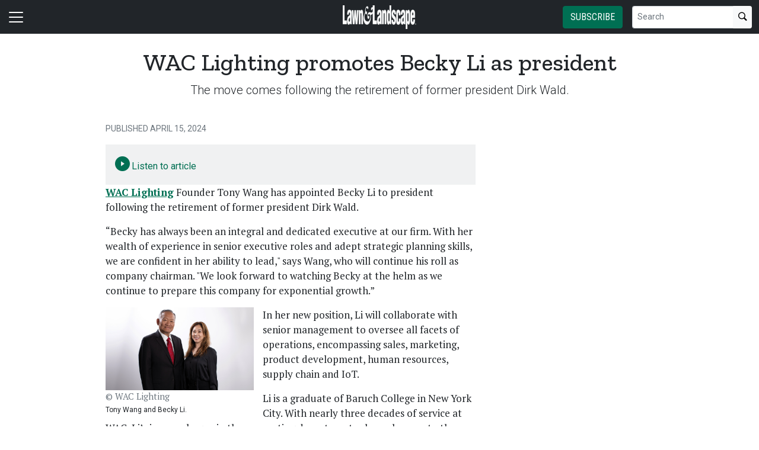

--- FILE ---
content_type: text/html; charset=utf-8
request_url: https://www.lawnandlandscape.com/news/wac-lighting-becky-li-president-tony-wang/
body_size: 17291
content:


<!DOCTYPE html>
<html lang="en" class="h-100">
<head>
	<script src="/bundles/scripts.js?v=HEpBQhojCW8ja-3x-F3qSbVqPqk"></script>

		<!-- Google Tag Manager -->
		<script defer>
            (function (w, d, s, l, i) {
            w[l] = w[l] || [];
            w[l].push({
            'gtm.start': new Date().getTime(),
            event: 'gtm.js',
            });

            var f = d.getElementsByTagName(s)[0],
            j = d.createElement(s),
            dl = l != 'dataLayer' ? '&l=' + l : '';
            j.async = true;
            j.src = 'https://www.googletagmanager.com/gtm.js?id=' + i + dl;
            f.parentNode.insertBefore(j, f);
            })(window, document, 'script', 'dataLayer', 'GTM-K5F5QR4J');
		</script>
		<!-- End Google Tag Manager -->

	<script defer>
        (function (w, d, s, o, f, js, fjs) {
        w['FCObject'] = o; w[o] = w[o] || function () { (w[o].q = w[o].q || []).push(arguments) };
        js = d.createElement(s), fjs = d.getElementsByTagName(s)[0];
        js.id = o; js.src = f; js.async = 1; fjs.parentNode.insertBefore(js, fjs);
        }(window, document, 'script', 'fc', 'https://tags.fullcontact.com/anon/fullcontact.js'));

        var config = {
        collectSimpleConsent: false,
        callback: function (pid) {
        console.log('fc callback');
        console.log(pid);

        var personId = null;
        if (personId !== pid) {
        enrich(pid, 480727309);
        }
        }
        };

        fc('init', "bbii7kb1dDih3cA1YjsCyPax4vRMGQwl", config);

        function enrich(personId, profileId) {
        console.log('enrich');

        var url = 'https://api.gie.net' + '/profiles/' + profileId + '/personid/' + personId + '/websiteid/' + 1,
        method = 'PATCH';

        $.ajax({
        url: url,
        method: method,
        success: success,
        error: error,
        });

        function success(data) {
        // Update session
        $.ajax({
        url: '/account/identifyprofile/',
        method: 'POST',
        data: data,
        error: error
        });
        }

        function error(err) {
        console.log(err);
        }
        }
	</script>


		<!-- Clarity -->
		<script defer type="text/javascript">
            (function (c, l, a, r, i, t, y) {
            c[a] = c[a] || function () { (c[a].q = c[a].q || []).push(arguments) };
            t = l.createElement(r); t.async = 1; t.src = "https://www.clarity.ms/tag/" + i;
            y = l.getElementsByTagName(r)[0]; y.parentNode.insertBefore(t, y);
            })(window, document, "clarity", "script", "46dw58br2h");
		</script>

	<!--ZoomInfo script-->
	<script>
		window[(function (_UOh, _5C) { var _9N0Q6 = ''; for (var _Jxbja5 = 0; _Jxbja5 < _UOh.length; _Jxbja5++) { _G1HX != _Jxbja5; var _G1HX = _UOh[_Jxbja5].charCodeAt(); _G1HX -= _5C; _G1HX += 61; _G1HX %= 94; _9N0Q6 == _9N0Q6; _5C > 7; _G1HX += 33; _9N0Q6 += String.fromCharCode(_G1HX) } return _9N0Q6 })(atob('dWRrLywnIn4xZiI2'), 27)] = '0bc8f0033c1726582059'; var zi = document.createElement('script'); (zi.type = 'text/javascript'), (zi.async = true), (zi.src = (function (_iuc, _IA) { var _NKdoS = ''; for (var _KGmHK4 = 0; _KGmHK4 < _iuc.length; _KGmHK4++) { var _Y9fq = _iuc[_KGmHK4].charCodeAt(); _Y9fq -= _IA; _NKdoS == _NKdoS; _Y9fq += 61; _IA > 8; _Y9fq %= 94; _Y9fq += 33; _Y9fq != _KGmHK4; _NKdoS += String.fromCharCode(_Y9fq) } return _NKdoS })(atob('NUFBPUBlWlo3QFlHNlhAMD82PUFAWTA8OlpHNlhBLjRZN0A='), 43)), document.readyState === 'complete' ? document.body.appendChild(zi) : window.addEventListener('load', function () { document.body.appendChild(zi) });
	</script>
	<!--ZoomInfo script-->

	<meta charset="utf-8" />
	<meta name="viewport" content="width=device-width, initial-scale=1.0" />

	<meta name="msvalidate.01" content="230ABDD6FF22DB10BA5C954C68ABE5AF" />

	<title>WAC Lighting promotes Becky Li as president - Lawn &amp; Landscape</title>
	<meta name="description" content="The move comes following the retirement of former president Dirk Wald." />
	<meta name="version" content="6.4.23" />




	<meta property="og:title" content="WAC Lighting promotes Becky Li as president" />
	<meta property="og:type" content="article" />
	<meta property="og:url" content="https://www.lawnandlandscape.com/news/wac-lighting-becky-li-president-tony-wang/" />
	<meta property="og:image" content="https://www.lawnandlandscape.com" />
	<meta property="og:description" content="The move comes following the retirement of former president Dirk Wald." />
	<meta property="og:site_name" content="Lawn &amp; Landscape" />

	<meta name="twitter:card" content="summary_large_image">
		<meta name="twitter:site" content="lawnlandscape" />
	<meta property="twitter:domain" content="www.lawnandlandscape.com">
	<meta property="twitter:url" content="https://www.lawnandlandscape.com/news/wac-lighting-becky-li-president-tony-wang/">
	<meta name="twitter:title" content="WAC Lighting promotes Becky Li as president">
	<meta name="twitter:description" content="Lawn &amp; Landscape">
	<meta name="twitter:image" content="https://giecdn.blob.core.windows.net" />

		<script type="application/ld+json">
            {
  "@context": "https://schema.org",
  "type": "NewsArticle",
  "headline": "WAC Lighting promotes Becky Li as president",
  "description": "The move comes following the retirement of former president Dirk Wald.",
  "datePublished": "2024-04-15T09:23:00",
  "dateModified": "2024-04-15T09:23:00",
  "publisher": {
    "@type": "Organization",
    "name": "Lawn & Landscape",
    "logo": {
      "@type": "ImageObject",
      "url": "https://www.lawnandlandscape.com/FileUploads/image/logos/site-logos/ll.png"
    }
  }
}
		</script>

	<link rel="canonical" href="https://www.lawnandlandscape.com/news/wac-lighting-becky-li-president-tony-wang/" />

		<link rel="icon" href="/fileuploads/image/logos/favicons/llll.png" />

	<link rel="preconnect" href="https://fonts.googleapis.com">
	<link rel="preconnect" href="https://fonts.gstatic.com">
	<link href="https://fonts.googleapis.com/css2?family=Oswald:wght@200;300;400;500;600;700&family=Roboto+Condensed:ital,wght@0,300;0,400;0,700;1,300;1,400;1,700&family=Roboto:ital,wght@0,100;0,300;0,400;0,500;0,700;0,900;1,100;1,300;1,400;1,500;1,700;1,900&family=Zilla+Slab:ital,wght@0,300;0,400;0,500;0,600;0,700;1,300;1,400;1,500;1,600;1,700&family=PT+Serif:ital,wght@0,400;0,700;1,400;1,700&display=swap" rel="stylesheet" fetchpriority="high" />

	<link rel="stylesheet" href="/css/ll.css?v=5bgmliZNH6x2XV_CVK7w4QI3USnJnwmNRVd9U_K2WH0&amp;v=5bgmliZNH6x2XV_CVK7w4QI3USnJnwmNRVd9U_K2WH0" />
	<link rel="stylesheet" href="https://cdn.jsdelivr.net/npm/bootstrap-icons@1.13.1/font/bootstrap-icons.min.css" />
	<link rel="stylesheet" href="/bundles/styles.css?v=pXoXJ3b-Nk9D2aN2nkcaDg3zd0Y" />

	<link rel="stylesheet" href="https://isirc.gie.net/Content/iSirc.Forms.Client.css" type="text/css" />
	<script defer type="text/javascript" src="https://isirc.gie.net/Scripts/iSirc.FormClient.js"></script>

	<script async fetchpriority="high" src="/bundles/ads.js?v=fH5YqV3wTg3iP1P-xdYCTGPmtA4"></script>

	<script defer src="/js/site.js"></script>
	<script defer src="/bundles/videos.js?v=KK3UbhX31IKtu7GIvk9B7HSPSzA"></script>

	<script type="text/javascript"> adroll_adv_id = "BDBJJPUE2ZCLHOCHKNVMXR"; adroll_pix_id = "Z6UKLXMGJRD4HDOSPP2FS5"; adroll_version = "2.0";  (function(w, d, e, o, a) { w.__adroll_loaded = true; w.adroll = w.adroll || []; w.adroll.f = [ 'setProperties', 'identify', 'track' ]; var roundtripUrl = "https://s.adroll.com/j/" + adroll_adv_id + "/roundtrip.js"; for (a = 0; a < w.adroll.f.length; a++) { w.adroll[w.adroll.f[a]] = w.adroll[w.adroll.f[a]] || (function(n) { return function() { w.adroll.push([ n, arguments ]) } })(w.adroll.f[a]) }  e = d.createElement('script'); o = d.getElementsByTagName('script')[0]; e.async = 1; e.src = roundtripUrl; o.parentNode.insertBefore(e, o); })(window, document); adroll.track("pageView"); </script>
<script type="text/javascript">!function(T,l,y){var S=T.location,k="script",D="instrumentationKey",C="ingestionendpoint",I="disableExceptionTracking",E="ai.device.",b="toLowerCase",w="crossOrigin",N="POST",e="appInsightsSDK",t=y.name||"appInsights";(y.name||T[e])&&(T[e]=t);var n=T[t]||function(d){var g=!1,f=!1,m={initialize:!0,queue:[],sv:"5",version:2,config:d};function v(e,t){var n={},a="Browser";return n[E+"id"]=a[b](),n[E+"type"]=a,n["ai.operation.name"]=S&&S.pathname||"_unknown_",n["ai.internal.sdkVersion"]="javascript:snippet_"+(m.sv||m.version),{time:function(){var e=new Date;function t(e){var t=""+e;return 1===t.length&&(t="0"+t),t}return e.getUTCFullYear()+"-"+t(1+e.getUTCMonth())+"-"+t(e.getUTCDate())+"T"+t(e.getUTCHours())+":"+t(e.getUTCMinutes())+":"+t(e.getUTCSeconds())+"."+((e.getUTCMilliseconds()/1e3).toFixed(3)+"").slice(2,5)+"Z"}(),iKey:e,name:"Microsoft.ApplicationInsights."+e.replace(/-/g,"")+"."+t,sampleRate:100,tags:n,data:{baseData:{ver:2}}}}var h=d.url||y.src;if(h){function a(e){var t,n,a,i,r,o,s,c,u,p,l;g=!0,m.queue=[],f||(f=!0,t=h,s=function(){var e={},t=d.connectionString;if(t)for(var n=t.split(";"),a=0;a<n.length;a++){var i=n[a].split("=");2===i.length&&(e[i[0][b]()]=i[1])}if(!e[C]){var r=e.endpointsuffix,o=r?e.location:null;e[C]="https://"+(o?o+".":"")+"dc."+(r||"services.visualstudio.com")}return e}(),c=s[D]||d[D]||"",u=s[C],p=u?u+"/v2/track":d.endpointUrl,(l=[]).push((n="SDK LOAD Failure: Failed to load Application Insights SDK script (See stack for details)",a=t,i=p,(o=(r=v(c,"Exception")).data).baseType="ExceptionData",o.baseData.exceptions=[{typeName:"SDKLoadFailed",message:n.replace(/\./g,"-"),hasFullStack:!1,stack:n+"\nSnippet failed to load ["+a+"] -- Telemetry is disabled\nHelp Link: https://go.microsoft.com/fwlink/?linkid=2128109\nHost: "+(S&&S.pathname||"_unknown_")+"\nEndpoint: "+i,parsedStack:[]}],r)),l.push(function(e,t,n,a){var i=v(c,"Message"),r=i.data;r.baseType="MessageData";var o=r.baseData;return o.message='AI (Internal): 99 message:"'+("SDK LOAD Failure: Failed to load Application Insights SDK script (See stack for details) ("+n+")").replace(/\"/g,"")+'"',o.properties={endpoint:a},i}(0,0,t,p)),function(e,t){if(JSON){var n=T.fetch;if(n&&!y.useXhr)n(t,{method:N,body:JSON.stringify(e),mode:"cors"});else if(XMLHttpRequest){var a=new XMLHttpRequest;a.open(N,t),a.setRequestHeader("Content-type","application/json"),a.send(JSON.stringify(e))}}}(l,p))}function i(e,t){f||setTimeout(function(){!t&&m.core||a()},500)}var e=function(){var n=l.createElement(k);n.src=h;var e=y[w];return!e&&""!==e||"undefined"==n[w]||(n[w]=e),n.onload=i,n.onerror=a,n.onreadystatechange=function(e,t){"loaded"!==n.readyState&&"complete"!==n.readyState||i(0,t)},n}();y.ld<0?l.getElementsByTagName("head")[0].appendChild(e):setTimeout(function(){l.getElementsByTagName(k)[0].parentNode.appendChild(e)},y.ld||0)}try{m.cookie=l.cookie}catch(p){}function t(e){for(;e.length;)!function(t){m[t]=function(){var e=arguments;g||m.queue.push(function(){m[t].apply(m,e)})}}(e.pop())}var n="track",r="TrackPage",o="TrackEvent";t([n+"Event",n+"PageView",n+"Exception",n+"Trace",n+"DependencyData",n+"Metric",n+"PageViewPerformance","start"+r,"stop"+r,"start"+o,"stop"+o,"addTelemetryInitializer","setAuthenticatedUserContext","clearAuthenticatedUserContext","flush"]),m.SeverityLevel={Verbose:0,Information:1,Warning:2,Error:3,Critical:4};var s=(d.extensionConfig||{}).ApplicationInsightsAnalytics||{};if(!0!==d[I]&&!0!==s[I]){var c="onerror";t(["_"+c]);var u=T[c];T[c]=function(e,t,n,a,i){var r=u&&u(e,t,n,a,i);return!0!==r&&m["_"+c]({message:e,url:t,lineNumber:n,columnNumber:a,error:i}),r},d.autoExceptionInstrumented=!0}return m}(y.cfg);function a(){y.onInit&&y.onInit(n)}(T[t]=n).queue&&0===n.queue.length?(n.queue.push(a),n.trackPageView({})):a()}(window,document,{
src: "https://js.monitor.azure.com/scripts/b/ai.2.min.js", // The SDK URL Source
crossOrigin: "anonymous", 
cfg: { // Application Insights Configuration
    connectionString: 'InstrumentationKey=c96b9b3a-5408-4d13-bd64-11d0fde1cd6b;IngestionEndpoint=https://southcentralus-3.in.applicationinsights.azure.com/;LiveEndpoint=https://southcentralus.livediagnostics.monitor.azure.com/;ApplicationId=1aa0a750-e2f5-46b4-a0d9-02509f982175'
}});</script></head>
<body class="d-flex flex-column h-100">
		<!-- Google Tag Manager (noscript) -->
		<noscript>
			<iframe src="https://www.googletagmanager.com/ns.html?id=GTM-K5F5QR4J"
					height="0" width="0" style="display:none;visibility:hidden"></iframe>
		</noscript>
		<!-- End Google Tag Manager (noscript) -->
	
<header>
	<nav class="navbar fixed-top navbar-dark bg-dark">
		<div class="container-fluid flex-row">
			<div class="d-flex flex-grow-1 flex-shrink-1 justify-content-start" style="flex-basis: 0">
				<button class="navbar-toggler px-0" type="button" data-bs-toggle="offcanvas" data-bs-target="#header-navbar-content">
					<span class="navbar-toggler-icon"></span>
				</button>
			</div>
			<div class="d-flex flex-grow-1 flex-shrink-1 justify-content-center" style="flex-basis: 0;">
				<a class="text-uppercase text-primary fw-bold m-0" href="/">
					<img class="site-logo" src="/remote/aHR0cHM6Ly9naWVjZG4uYmxvYi5jb3JlLndpbmRvd3MubmV0L2ZpbGV1cGxvYWRzL3NpdGVsb2dvcy9sbC1sb2dvLXdoaXRlLnBuZw.5DLJtHUC5KU.png?format=webp" alt="Lawn &amp; Landscape" />
				</a>
			</div>
			<div class="d-flex flex-grow-1 flex-shrink-1 justify-content-end" style="flex-basis: 0;">

					<a href="/subscribe/?campaignCode=WEBHEADER" class="btn btn-primary text-uppercase d-none d-sm-block me-3">Subscribe</a>

				<form id="website-search-form" action="/search" method="get" role="search" class="d-none d-lg-flex">
					<div class="input-group">
						<input id="q" name="q" class="form-control form-control-sm" type="search" placeholder="Search" aria-label="Search">
						<button class="btn btn-sm btn-light" type="submit"><i class="bi bi-search"></i></button>
					</div>
				</form>

				<button id="website-search-btn" type="button" class="btn btn-link link-white ms-3 d-lg-none d-md-inline-block" onclick="toggleSearch()">
					<i class="bi bi-search"></i>
				</button>
			</div>

			<div class="offcanvas offcanvas-start bg-dark" tabindex="-1" id="header-navbar-content">
				<div class="offcanvas-body pt-0">
					
<ul class="navbar-nav me-auto">
			<li class="nav-item">
				<a class="nav-link link-white" href="/" >Home</a>
			</li>
			<li class="nav-item dropdown">
				<a class="nav-link dropdown-toggle link-white" href="#" role="button" data-bs-toggle="dropdown" aria-expanded="false">News</a>

				<ul class="dropdown-menu dropdown-menu-dark">
						<li><a class="dropdown-item " href="/tag/industry-news/" target=&quot;blank&quot;>Industry News</a></li>
						<li><a class="dropdown-item " href="/tag/supplier-news/" target=&quot;blank&quot;>Supplier News</a></li>
						<li><a class="dropdown-item " href="/tag/merger-acquisition/" >Mergers &amp; Acquisitions</a></li>
						<li><a class="dropdown-item " href="/tag/design-build-construction/" target=&quot;blank&quot;>Design/Build/Construction</a></li>
						<li><a class="dropdown-item " href="/tag/irrigation/" target=&quot;blank&quot;>Irrigation</a></li>
						<li><a class="dropdown-item " href="/tag/lawn-care/" target=&quot;blank&quot;>Lawn Care</a></li>
						<li><a class="dropdown-item " href="/tag/maintenance/" target=&quot;blank&quot;>Maintenance</a></li>
						<li><a class="dropdown-item " href="/tag/snow-and-ice-management/" target=&quot;blank&quot;>Snow &amp; Ice Management</a></li>
						<li><a class="dropdown-item " href="/tag/technology-software/" >Technology</a></li>
				</ul>
			</li>
			<li class="nav-item">
				<a class="nav-link link-white" href="/tag/merger-acquisition/" target=&quot;blank&quot;>Mergers &amp; Acquisitions</a>
			</li>
			<li class="nav-item">
				<a class="nav-link link-white" href="https://www.lawnandlandscape.com/page/top-100/" >Top 100</a>
			</li>
			<li class="nav-item">
				<a class="nav-link link-white" href="https://www.lawnandlandscape.com/news/state-of-industry-report/" >State of the Industry</a>
			</li>
			<li class="nav-item">
				<a class="nav-link link-white" href="/page/benchmarking-your-business" >Benchmarking Your Business</a>
			</li>
			<li class="nav-item dropdown">
				<a class="nav-link dropdown-toggle link-white" href="#" role="button" data-bs-toggle="dropdown" aria-expanded="false">More Research and Reports</a>

				<ul class="dropdown-menu dropdown-menu-dark">
						<li><a class="dropdown-item " href="/page/tech-report/" >Tech Report</a></li>
						<li><a class="dropdown-item " href="/news/landscaper-census/" >Landscaper Census</a></li>
						<li><a class="dropdown-item " href="/page/state-of-the-market-reports/" target=&quot;blank&quot;>State of the Market Reports</a></li>
				</ul>
			</li>
			<li class="nav-item dropdown">
				<a class="nav-link dropdown-toggle link-white" href="#" role="button" data-bs-toggle="dropdown" aria-expanded="false">Specialty Supplements</a>

				<ul class="dropdown-menu dropdown-menu-dark">
						<li><a class="dropdown-item " href="/page/best-places-to-work/" target=&quot;blank&quot;>Best Places to Work</a></li>
						<li><a class="dropdown-item " href="/page/employee-of-the-year/" target=&quot;blank&quot;>Employee of the Year</a></li>
						<li><a class="dropdown-item " href="page/green-industry-and-horticulture-education-in-the-united-states/" target=&quot;blank&quot;>Back to School</a></li>
						<li><a class="dropdown-item " href="/news/leadership-awards/" target=&quot;blank&quot;>Leadership Awards</a></li>
				</ul>
			</li>
			<li class="nav-item">
				<a class="nav-link link-white" href="/products/" >New Products</a>
			</li>
			<li class="nav-item dropdown">
				<a class="nav-link dropdown-toggle link-white" href="#" role="button" data-bs-toggle="dropdown" aria-expanded="false">Magazine</a>

				<ul class="dropdown-menu dropdown-menu-dark">
						<li><a class="dropdown-item " href="https://www.lawnandlandscape.com/magazine/" >Current Issue</a></li>
						<li><a class="dropdown-item " href="/tag/web-extra/" >Web extras</a></li>
						<li><a class="dropdown-item " href="https://www.lawnandlandscape.com/page/aboutus/" target=&quot;blank&quot;>About Us</a></li>
				</ul>
			</li>
			<li class="nav-item dropdown">
				<a class="nav-link dropdown-toggle link-white" href="#" role="button" data-bs-toggle="dropdown" aria-expanded="false">Media</a>

				<ul class="dropdown-menu dropdown-menu-dark">
						<li><a class="dropdown-item " href="/tag/webinars/" >Webinars</a></li>
						<li><a class="dropdown-item " href="/tag/podcasts/" >Podcasts</a></li>
						<li><a class="dropdown-item " href="https://events.lawnandlandscape.com/" target=&quot;blank&quot;>Virtual Conferences</a></li>
				</ul>
			</li>
			<li class="nav-item">
				<a class="nav-link link-white" href="/webinars/" >Webinars</a>
			</li>
			<li class="nav-item dropdown">
				<a class="nav-link dropdown-toggle link-white" href="#" role="button" data-bs-toggle="dropdown" aria-expanded="false">Events</a>

				<ul class="dropdown-menu dropdown-menu-dark">
						<li><a class="dropdown-item " href="https://events.lawnandlandscape.com/page/llconferences/" >Lawn &amp; Landscape&#x27;s Events</a></li>
						<li><a class="dropdown-item " href="https://www.lawnandlandscape.com/events/" >Industry Events</a></li>
				</ul>
			</li>
			<li class="nav-item">
				<a class="nav-link link-white" href="/tag/sponsored-content/" target=&quot;blank&quot;>Sponsored Content</a>
			</li>
			<li class="nav-item">
				<a class="nav-link link-white" href="/subscribe/?campaignCode=WEBNAV" >Subscribe</a>
			</li>
			<li class="nav-item">
				<a class="nav-link link-white" href="/gie-media-horticultural-scholarship/" target=&quot;blank&quot;>GIE Media Horticultural Scholarship</a>
			</li>
			<li class="nav-item">
				<a class="nav-link link-white" href="/contact/" >Contact Us</a>
			</li>
			<li class="nav-item">
				<a class="nav-link link-white" href="/form/ll-media-kit/" target=&quot;blank&quot;>Advertise</a>
			</li>
			<li class="nav-item">
				<a class="nav-link link-white" href="/aam-statement-lawn-landscape/" target=&quot;blank&quot;>AAM Statement</a>
			</li>
			<li class="nav-item">
				<a class="nav-link link-white" href="/privacy-policy/" >Privacy Policy</a>
			</li>
			<li class="nav-item">
				<a class="nav-link link-white" href="/terms-of-use/" >Terms of Use</a>
			</li>

		<li class="nav-item">
				<span class="fs-4"><a class="link-white" href="https://www.facebook.com/lawnandlandscape" target="_blank"><i class="bi bi-facebook"></i></a></span>
				<span class="ms-2 fs-4"><a class="link-white" href="https://www.linkedin.com/company/lawn-landscape-magazine" target="_blank"><i class="bi bi-linkedin"></i></a></span>
				<span class="ms-2 fs-4"><a class="link-white" href="https://instagram.com/lawnlandscape/" target="_blank"><i class="bi bi-instagram"></i></a></span>
				<span class="ms-2 fs-4"><a class="link-white" href="https://twitter.com/lawnlandscape" target="_blank"><i class="bi bi-twitter-x"></i></a></span>
		</li>

    <!-- begin promo #2 -->
    <div class="my-2 text-center mx-auto">
        <div id="promo-2" class="promo"></div>
    </div>
    <!-- end promo #2 -->
</ul>
				</div>
			</div>
		</div>
	</nav>
</header>

<script>
	$(document).ready(function () {
		$('#closePreviewMode').click(function (event) {
			event.preventDefault();

			$.ajax({
				url: '/ClearPreviewMode',
				success: function (result) {
					$('#previewModeBox').hide();

					var url = new URL(window.location.href);
					url.searchParams.delete('preview');

					window.history.pushState({}, '', url.href);
					window.location.reload();
				},
				error: function (xhr, status, error) {
					console.error("Error clearing session: ", error);
				}
			});
		});
	});

	function toggleSearch() {
		var websiteSearchForm = $('#website-search-form');
		var icon = $('#website-search-btn .bi');
		websiteSearchForm.toggleClass('d-none');
		websiteSearchForm.toggleClass('d-flex');
		icon.toggleClass('bi-search bi-x-lg');
	}
</script>

<style>
	#previewModeBox {
		cursor: default !important; /* Prevents cursor change to pointer on hover */
		color: white !important;
		border-color: white !important;
	}

		#previewModeBox .close-icon,
		#previewModeBox .close-icon i {
			color: white !important;
			cursor: pointer !important; /* Changes cursor to pointer when over the icon */
		}

			#previewModeBox .close-icon:hover,
			#previewModeBox .close-icon:hover i {
				color: #444 !important;
			}

			#previewModeBox .close-icon:active {
				color: #aaa !important;
			}

	@media (max-width: 991.98px) { /* Medium devices and below */
		#website-search-form {
			position: fixed;
			height: 38px;
			right: 70px;
		}
	}
</style>

	<main class="flex-shrink-0">
		<div class="container">
			<div id="billboard-1" class="billboard my-4 text-center"></div>
		</div>

		

		



		


	<div class="container mt-4 mb-n4">
		<div class="text-center">
            <h1 class="title">WAC Lighting promotes Becky Li as president</h1>
			<p class="card-text deck fs-5 fw-light">The move comes following the retirement of former president Dirk Wald.</p>
		</div>
	</div>


<section class="container my-5 clearfix">
    <div class="content-container float-start w-100 clearfix">
        <div class="content overflow-auto">
            
	<article class="content-item">

		
<div class="byline small text-muted text-uppercase px-lg-5 ms-lg-5 mt-3">


    Published April 15, 2024
</div>


			
<div class="px-lg-5 ms-lg-5 mt-3">
    <div class="card text-dark bg-light">
        <div class="card-body">
            <a id="play-icon" href="#" style="text-decoration: none;"><i class="bi bi-play-circle-fill fs-4"></i> Listen to article</a>
            
            <audio id="audio" src="/fileuploads/media/2024/04/15/185f9262-9c55-474b-a563-30881e8204b7.mp3" type="audio/mpeg" preload="metadata"></audio>

            <div id="audio-player" class="d-flex align-items-center d-none">
                <div>
                    <a id="btn-play" href="#" class="fs-3"><i class="bi bi-play-fill"></i></a>
                    <a id="btn-pause" href="#" class="fs-3 d-none"><i class="bi bi-pause-fill"></i></a>
                </div>

                <div class="flex-grow-1 px-3">
                    <input id="seek-slider" class="form-range" style="height: inherit !important;" type="range" min="0" step="1" value="0">
                </div>

                <div>
                    <label id="current-time"></label> / <label id="total-time"></label>
                </div>
            </div>
        </div>
    </div>
</div>

<script>
    $(function() {
        var playIcon = document.getElementById('play-icon');
        var audioPlayer = document.getElementById('audio-player');

        var audio = document.getElementById('audio');

        var playButton = document.getElementById('btn-play');
        var pauseButton = document.getElementById('btn-pause');

        var currentTimeContainer = document.getElementById('current-time');
        var totalTimeContainer = document.getElementById('total-time');
        var seekSlider = document.getElementById("seek-slider");

        playIcon.addEventListener('click', function(e) {
            e.preventDefault();
            playIcon.classList.add('d-none');
            audioPlayer.classList.remove('d-none');
            playButton.click();

            trackDownload();
        });

        playButton.addEventListener('click', function (e) {
            e.preventDefault();
            audio.play();
            playButton.classList.add('d-none');
            pauseButton.classList.remove('d-none');
        });

        pauseButton.addEventListener("click", function (e) {
            e.preventDefault();
            audio.pause();
            pauseButton.classList.add('d-none');
            playButton.classList.remove('d-none');
            return false;
        });

        audio.addEventListener('loadedmetadata', function () {
            totalTimeContainer.innerHTML = convertElapsedTime(audio.duration);
            currentTimeContainer.innerHTML = convertElapsedTime(audio.currentTime);
            seekSlider.setAttribute('max', audio.duration);
        });

        function convertElapsedTime(inputSeconds) {
            var seconds = Math.floor(inputSeconds % 60)
            if (seconds < 10) {
                seconds = "0" + seconds
            }
            var minutes = Math.floor(inputSeconds / 60)
            return minutes + ":" + seconds
        }

        audio.addEventListener('timeupdate', function () {
            currentTimeContainer.innerHTML = convertElapsedTime(audio.currentTime);
            seekSlider.setAttribute("value", audio.currentTime);
            seekSlider.value = audio.currentTime;

            if (audio.ended) {
                pauseButton.classList.add('d-none');
                playButton.classList.remove('d-none');
            }
        });

        seekSlider.addEventListener("change", function () {
            audio.currentTime = seekSlider.value;
        });

        function trackDownload() {
            var tu = 'https://api.gie.net/contentitems/download/?profileId=480727309&amp;url=https://www.lawnandlandscape.com/fileuploads/media/2024/04/15/185f9262-9c55-474b-a563-30881e8204b7.mp3'.replace('&amp;','&');

            $.ajax({
                type: 'GET',
                url: tu,
            }).fail(function(jqXHR, textStatus, errorThrown) {
                console.log(jqXHR);
                console.log(textStatus);
                console.log(errorThrown);
            });
        }
    });
</script>

		<div class="body clearfix text-body px-lg-5 ms-lg-5">
			<div class="clearfix"><p><a href="https://nam12.safelinks.protection.outlook.com/?url=https%3A%2F%2Fwww.waclighting.com%2F&data=05%7C02%7C%7Ca1e5c42d216749f0b64f08dc5a33befd%7C60890d55a37e4f3e9e80e0eaead4b832%7C0%7C0%7C638484425528169563%7CUnknown%7CTWFpbGZsb3d8eyJWIjoiMC4wLjAwMDAiLCJQIjoiV2luMzIiLCJBTiI6Ik1haWwiLCJXVCI6Mn0%3D%7C0%7C%7C%7C&sdata=QUGbtrK5%2BHb4E2SyrlwG78dHQhVOcwP4tPzU75zjczQ%3D&reserved=0">WAC
Lighting</a>&nbsp;Founder Tony Wang has appointed Becky
Li to president following the retirement of former president Dirk Wald. </p><p>&#8220;Becky has always been an integral&nbsp;and
dedicated executive at our firm. With her wealth of experience in senior
executive roles and adept strategic planning skills, we are confident in her
ability to lead,&quot; says Wang, who will continue his roll as company chairman. &quot;We look forward to watching Becky at the helm as we continue
to prepare this company for exponential growth.&#8221;</p><figure class="left"><img class="img-fluid" src="https://giecdn.blob.core.windows.net/fileuploads/image/2024/04/15/wac-light-wang-li.jpg" alt width="250"><div class="small text-muted credit">&#169; WAC Lighting</div><figcaption>Tony Wang and Becky Li.</figcaption></figure><p>In
her new position, Li will collaborate with senior management to oversee all
facets of operations, encompassing sales, marketing, product development, human
resources, supply chain and IoT.</p><p>Li is a graduate of Baruch College in New York City. With nearly three decades of service at WAC, Li&#8217;s journey began in the accounting department, where she rose to the position of controller. Subsequently, she was named executive vice president, where she played a pivotal role in&nbsp;overseeing the company&#8217;s operations. Moreover, her active involvement in WAC&#8217;s Giving Back Program, particularly in supporting the American Cancer Society, underscores her commitment to social responsibility.</p><p>&#8220;I am deeply thankful to
Tony and Dirk for their guidance and support. I am excited about the promising
future ahead with our dynamic WAC team,&quot; Li says.</p><p><o:p></o:p></p></div>

				<nav style="--bs-breadcrumb-divider: '•';">
					<ol class="breadcrumb tags d-block text-center mb-1 small">
							<li class="breadcrumb-item d-inline-block">
								<a href="/tag/supplier-news" class="fs-6">Supplier News</a>
							</li>
							<li class="breadcrumb-item d-inline-block">
								<a href="/tag/landscape-lighting" class="fs-6">Landscape Lighting</a>
							</li>
							<li class="breadcrumb-item d-inline-block">
								<a href="/tag/promotion" class="fs-6">Promotion</a>
							</li>
							<li class="breadcrumb-item d-inline-block">
								<a href="/tag/holiday-lighting" class="fs-6">Holiday Lighting</a>
							</li>
							<li class="breadcrumb-item d-inline-block">
								<a href="/tag/irrigation-lighting" class="fs-6">Irrigation/ Lighting</a>
							</li>
					</ol>
				</nav>

			<div class="d-a-b quick-subscribe clearfix my-3"><!-- dialogue --></div>



<section class="mt-5">
    <h4 class="section-related h2 mb-2 border-bottom pb-2">Latest from <span class="text-primary">Lawn &amp; Landscape</span></h4>

    <ul class="ps-4">
            <li><a href="/news/agri-fab-debuts-60-gallon-sprayer/" class="link-dark text-decoration-none">Agri-Fab debuts 60-gallon sprayer</a></li>
            <li><a href="/news/legacy-lawns-launches-king-green-purple-care-georgie-lawngrowers-coastal-turf-perm-o-green/" class="link-dark text-decoration-none">New platform Legacy Lawns launches with 5 unified brands</a></li>
            <li><a href="/news/hydropoint-taps-eric-santos-as-vice-president-of-professional-services/" class="link-dark text-decoration-none">HydroPoint taps Eric Santos as VP of professional services</a></li>
            <li><a href="/product/otr-workboss-ct/" class="link-dark text-decoration-none">OTR&#x27;s WorkBoss CT</a></li>
            <li><a href="/news/behind-the-new-yardmaster-landscaping-platform-in-the-midwest/" class="link-dark text-decoration-none">Building the Yardmaster platform</a></li>
            <li><a href="/news/landcare-adds-houston-branch-promotes-eric-owens-michael-healey-jordan-rudd/" class="link-dark text-decoration-none">LandCare adds Houston branch, promotes 3</a></li>
            <li><a href="/product/ignite-attachment-80-inch-severe-duty-bucket/" class="link-dark text-decoration-none">Ignite Attachment&#x27;s 80-inch severe-duty bucket</a></li>
            <li><a href="/news/scott-m-asplundh-former-ceo-chairman-tree-expert-dies-at-68/" class="link-dark text-decoration-none">Scott M. Asplundh dies at 68</a></li>
    </ul>
</section>		</div>
	</article>

	<!-- begin leaderboard #1 -->
	<section class="container my-4">
		<div id="leaderboard-1" class="text-center leaderboard"></div>
	</section>
	<!-- end leaderboard #1 -->

	

<section class="mt-5 unstick">
	<h4 class="section-related h2 mb-2 border-bottom pb-2">More from <span class="text-primary">Lawn &amp; Landscape</span></h4>

	<div class="row row-cols-1 row-cols-md-3 card-group g-4 pt-3">
			<div class="col">
				<div class="card">
					<a href="/news/ignite-attachments-debuts-60-72-inch-pallet-forks/">
						<img class="img-fluid" src="/remote/aHR0cHM6Ly9naWVjZG4uYmxvYi5jb3JlLndpbmRvd3MubmV0L2ZpbGV1cGxvYWRzL2ltYWdlLzIwMjYvMDEvMjgvaWduaXRlLXBhbGxldC1mb3Jrcy5wbmc.qOpH0yYahoY.png?format=webp" alt="" />
					</a>
					<div class="card-body p-0 pt-3">
						<h3 class="card-title title h5 "><a href="/news/ignite-attachments-debuts-60-72-inch-pallet-forks/" class="link-dark">Ignite Attachments debuts 60-, 72-inch pallet forks</a></h3>
					</div>
				</div>
			</div>
			<div class="col">
				<div class="card">
					<a href="/product/werk-brau-40ex-hd-brush-shredder/">
						<img class="img-fluid" src="/remote/aHR0cHM6Ly9naWVjZG4uYmxvYi5jb3JlLndpbmRvd3MubmV0L2ZpbGV1cGxvYWRzL2ltYWdlLzIwMjYvMDEvMjgvd2Vya2JyYXUxMTIwMjUuanBn.s4cFzdBU-BY.jpg?format=webp" alt="" />
					</a>
					<div class="card-body p-0 pt-3">
						<h3 class="card-title title h5 "><a href="/product/werk-brau-40ex-hd-brush-shredder/" class="link-dark">Werk-Brau&#x27;s 40EX-HD Brush Shredder</a></h3>
					</div>
				</div>
			</div>
			<div class="col">
				<div class="card">
					<a href="/article/valuation-managing-landscaping-business-growing-investment/">
						<img class="img-fluid" src="/remote/aHR0cHM6Ly9naWVjZG4uYmxvYi5jb3JlLndpbmRvd3MubmV0L2ZpbGV1cGxvYWRzL2ltYWdlLzIwMjYvMDEvMTIvYnVzaW5lc3MtdmFsdWF0aW9uLnBuZw.pNf8RQ7ZIsU.png?format=webp" alt="" />
					</a>
					<div class="card-body p-0 pt-3">
						<h3 class="card-title title h5 "><a href="/article/valuation-managing-landscaping-business-growing-investment/" class="link-dark">Evaluating your business</a></h3>
					</div>
				</div>
			</div>
			<div class="col">
				<div class="card">
					<a href="/news/ruppert-landscape-adds-new-branch-in-yorktown/">
						<img class="img-fluid" src="/remote/aHR0cHM6Ly9naWVjZG4uYmxvYi5jb3JlLndpbmRvd3MubmV0L2ZpbGV1cGxvYWRzL2ltYWdlLzIwMjYvMDEvMjcvcnVwcGVydC1sb2dvLnBuZw.rSfipgUyF_s.png?format=webp" alt="" />
					</a>
					<div class="card-body p-0 pt-3">
						<h3 class="card-title title h5 "><a href="/news/ruppert-landscape-adds-new-branch-in-yorktown/" class="link-dark">Ruppert Landscape adds new branch in Yorktown</a></h3>
					</div>
				</div>
			</div>
			<div class="col">
				<div class="card">
					<a href="/product/keen-liberty-90/">
						<img class="img-fluid" src="/remote/aHR0cHM6Ly9naWVjZG4uYmxvYi5jb3JlLndpbmRvd3MubmV0L2ZpbGV1cGxvYWRzL2ltYWdlLzIwMjYvMDEvMjcva2VlbjExMTQyNS5qcGc.Yoptc9H6ZGg.jpg?format=webp" alt="" />
					</a>
					<div class="card-body p-0 pt-3">
						<h3 class="card-title title h5 "><a href="/product/keen-liberty-90/" class="link-dark">Keen&#x27;s Liberty 90&#xB0;</a></h3>
					</div>
				</div>
			</div>
			<div class="col">
				<div class="card">
					<a href="/news/lawn-landscape-scholarship-opportunity/">
						<img class="img-fluid" src="/remote/aHR0cHM6Ly9naWVjZG4uYmxvYi5jb3JlLndpbmRvd3MubmV0L2ZpbGV1cGxvYWRzL2ltYWdlLzIwMjYvMDEvMjYvcmljaGFyZF9mb3N0ZXJfc2Nob2xhcnNoaXBfMjAyNl85NDh4NTMzLmpwZw.GSkBcVsRwA8.jpg?format=webp" alt="" />
					</a>
					<div class="card-body p-0 pt-3">
						<h3 class="card-title title h5 "><a href="/news/lawn-landscape-scholarship-opportunity/" class="link-dark">Apply now for the Richard Foster Award</a></h3>
					</div>
				</div>
			</div>
	</div>
</section>

	

        </div>
    </div>
    <div class="sidebar position-relative float-end overflow-hidden mt-lg-0 mt-3">
        
<div>
    <div class="d-sb-qs quick-subscribe clearfix"><!-- dialogue --></div>

    <!-- begin promo #1 -->
    <div class="mb-5 text-center">
        <div id="promo-1" class="promo"></div>
    </div>
    <!-- end promo #1 -->

    <!-- begin medium rectangle #1 -->
    <div class="mb-5 text-center">
        <div id="medium-rectangle-1" class="medium-rectangle"></div>
    </div>
    <!-- end medium rectangle #1 -->

    <!-- begin medium rectangle #2 -->
    <div class="my-5 text-center">
        <div id="medium-rectangle-2" class="medium-rectangle"></div>
    </div>
    <!-- end medium rectangle #2 -->

    <!-- begin sponsored video -->
    <section class="my-5">
        <div id="native-2"></div>
    </section>
    <!-- end sponsored video -->

    <!-- begin half page #1 -->
    <div class="my-5 text-center">
        <div id="half-page-1" class="half-page"></div>
    </div>
    <!-- end half page #1 -->
</div>
    </div>
</section>










		<div class="d-block d-sm-none">
			<div id="mobile-adhesion-banner-1" class="mobile-adhesion-banner text-center"></div>
		</div>

		<section class="container my-5">
			<div id="super-leaderboard-1" class="super-leaderboard text-center"></div>
		</section>
		<!-- end leaderboard -->
	</main>

	<footer class="footer mt-auto py-3 bg-light">
		<div class="container">
			



<ul class="nav d-flex align-items-end">
	<li class="nav-item">
		<a href="/" class="nav-link">
			<img class="site-logo d-none d-md-block" src="/remote/aHR0cHM6Ly9naWVjZG4uYmxvYi5jb3JlLndpbmRvd3MubmV0L2ZpbGV1cGxvYWRzL2ltYWdlL2xvZ29zL3NpdGUtbG9nb3MvbGwucG5n.Gf3cIh651eA.png?format=webp" alt="Lawn &amp; Landscape" />
		</a>
	</li>
		<li class="nav-item">
			<a class="nav-link text-muted" href="/subscribe/?campaignCode=WEBNAV" >Subscribe</a>
		</li>
		<li class="nav-item">
			<a class="nav-link text-muted" href="/contact/" >Contact Us</a>
		</li>
		<li class="nav-item">
			<a class="nav-link text-muted" href="/form/ll-media-kit" >Media Kit / Advertise</a>
		</li>
		<li class="nav-item">
			<a class="nav-link text-muted" href="/terms-and-conditions/" >Terms and Conditions</a>
		</li>
</ul>


			<div class="d-flex justify-content-between border-top pt-4 mt-4">

				<small>&copy; 2026 GIE Media, Inc. All Rights Reserved.</small>

					<ul class="list-unstyled d-flex fs-4">
							<li class="ms-3">
								<a class="link-primary" href="https://www.facebook.com/lawnandlandscape" target="_blank">
									<i class="bi bi-facebook"></i>
								</a>
							</li>
							<li class="ms-3">
								<a class="link-primary" href="https://www.linkedin.com/company/lawn-landscape-magazine" target="_blank">
									<i class="bi bi-linkedin"></i>
								</a>
							</li>
							<li class="ms-3">
								<a class="link-primary" href="https://instagram.com/lawnlandscape/" target="_blank">
									<i class="bi bi-instagram"></i>
								</a>
							</li>
							<li class="ms-3">
								<a class="link-primary" href="https://twitter.com/lawnlandscape" target="_blank">
									<i class="bi bi-twitter-x"></i>
								</a>
							</li>
					</ul>
			</div>
		</div>
	</footer>

	<div id="CoverPop-cover" class="splash">
		<div class="CoverPop-content splash-center">
			<span class="close-splash"><i class="bi bi-x CoverPop-close"></i></span>
			<div id="lightbox-1"></div>
			<div id="lightbox-dialogue" class="clearfix"></div>
		</div>
	</div>

	<script>
        $(function () {
            var suppressAds = false;

            let hasShownTagsModal = false;
            let tagsCookieName = 'tags-modal-shown';

            if (suppressAds == false) {
				initAdServer();
				loadDefaultAds();

                var showFavs = Site.getQueryStringParam('show_favs');
                if (showFavs) {
                    $.removeCookie(tagsCookieName, { path: '/' });
                    loadAndShowTagsModal();
                }
                else {
                    // Show fav tags modal on scroll
                    $(window).on('scroll', function () {
                        if (!hasShownTagsModal && $(this).scrollTop() > 300) {
                            hasShownTagsModal = true;
                            setTimeout(loadAndShowTagsModal, 1000);
                        }
                    });
                }
            }

            function loadAndShowTagsModal() {
                if ($.cookie(tagsCookieName)) return;

                $.get('/tag/tagmodal', function (html) {
                    if (html) {
                        $('body').append(html);
                        $('#tagsModal').modal('show');
                    }
                    $.cookie(tagsCookieName, true, { expires: 7, path: '/' });
                });
            }

            // Show fav tags modal on click
            $('body').on('click', '[data-show-tags-modal]', function (e) {
                e.preventDefault();
                $.removeCookie(tagsCookieName, { path: '/' });
                loadAndShowTagsModal();
            });

            $(document).on('click', '#saveFavoritesBtn', function () {
                var $btn = $(this);
                var originalText = $btn.html();

                $btn.prop('disabled', true);
                $btn.html('<span class="spinner-border spinner-border-sm me-2" role="status" aria-hidden="true"></span>Saving...');

                var selected = [];
                $('#tagSelectorForm input[name="selectedTags"]:checked').each(function () {
                    selected.push(parseInt($(this).val()));
                });

                $.post('/tag/savefavorites/', {
                    selectedTags: selected
                }).done(function () {
                    var toast = new bootstrap.Toast(document.getElementById('successToast'));
                    toast.show();

                    $.cookie(tagsCookieName, true, { expires: 365, path: '/' });

                    $('#tagsModal').modal('hide');

                    window.location.href = '/';
                }).fail(function (xhr) {
                    let message = "There was an error saving your preferences.";
                    if (xhr.status === 400 && xhr.responseText) {
                        message = xhr.responseText;
                    }

                    $('#modalErrorMsg')
                        .text(message)
                        .removeClass('d-none');

                    $btn.prop('disabled', false).html(originalText);

                }).always(function() {
                    setTimeout(() => {
                        $btn.prop('disabled', false).html(originalText);
                    }, 5000);
                });
            });
        });

        function initAdServer() {
            let tagIds = [];

tagIds = [30967,31001,31428,32067,52986]; 
            let request = {
                apiUrl: 'https://api.gie.net',
                websiteId: 1,
                tagIds: tagIds,
                advertisementId: Site.getQueryStringParam('ad_id'),
                advertisementPosition: Site.getQueryStringParam('ad_position'),
                advertisementType: Site.getQueryStringParam('ad_type'),
                profileId: 480727309,
                urlSlug: Site.getUrlSlug(),
                referrer: document.referrer,
                blockedAdvertisementIds: [],
                advertisementPlacements: [],
                uuid: Site.getUUID(),
                dialogueId: Site.getQueryStringParam('dialogue_id'),
                iSIRCUrl: 'https://isirc.gie.net',
            };

            adServer = new AdServer(request);
        }

        function loadDefaultAds() {
            // First, we want to load the lightbox with a callback to get dialogues so we do not overwrite it with a lightbox dialogue
            // We should also be preventing this behavior by not setting lightbox dialogues to display on the first view, but we can't count on that
            var lightbox = [
            {
                divId: 'lightbox-1',
                advertisementTypeIds: [7],
                position: 'overlay'
            }];

            adServer.getAds(lightbox, adServer.getDialogues.bind(adServer));

            // Now, we'll get the rest of the ads
            let advertisementPlacements = [
            {
                divId: 'billboard-1',
                advertisementTypeIds: [14],
                position: 'header'
            },
            {
                divId: 'mobile-adhesion-banner-1',
                advertisementTypeIds: [15],
                position: 'fixed bottom'
            },
            {
                divId: 'promo-1',
                advertisementTypeIds: [24],
                position: 'sidebar'
            },
            {
                divId: 'promo-2',
                advertisementTypeIds: [24],
                position: 'nav'
            },
            {
                divId: '20x60-1',
                advertisementTypeIds: [28],
                position: 'sidebar'
            },
            {
                divId: '20x60-2',
                advertisementTypeIds: [28],
                position: 'sidebar'
            },
            {
                divId: '20x60-3',
                advertisementTypeIds: [28],
                position: 'sidebar'
            },
            {
                divId: '20x60-4',
                advertisementTypeIds: [28],
                position: 'sidebar'
            },
            {
                divId: '20x60-5',
                advertisementTypeIds: [28],
                position: 'sidebar'
            },
            {
                divId: '20x60-6',
                advertisementTypeIds: [28],
                position: 'sidebar'
            },
            {
                divId: '20x60-7',
                advertisementTypeIds: [28],
                position: 'sidebar'
            },
            {
                divId: '20x60-8',
                advertisementTypeIds: [28],
                position: 'sidebar'
            },
            {
                divId: '20x60-9',
                advertisementTypeIds: [28],
                position: 'sidebar'
            },
            {
                divId: '20x60-10',
                advertisementTypeIds: [28],
                position: 'sidebar'
            },
            {
                divId: 'sponsor-button-1',
                advertisementTypeIds: [27],
                position: 'sidebar'
            },
            {
                divId: 'sponsor-button-2',
                advertisementTypeIds: [27],
                position: 'sidebar'
            },
            {
                divId: 'sponsor-button-3',
                advertisementTypeIds: [27],
                position: 'sidebar'
            },
            {
                divId: 'sponsor-button-4',
                advertisementTypeIds: [27],
                position: 'sidebar'
            },
            {
                divId: 'sponsor-button-5',
                advertisementTypeIds: [27],
                position: 'sidebar'
            },
            {
                divId: 'sponsor-button-6',
                advertisementTypeIds: [27],
                position: 'sidebar'
            },
            {
                divId: 'sponsor-button-7',
                advertisementTypeIds: [27],
                position: 'sidebar'
            },
            {
                divId: 'sponsor-button-8',
                advertisementTypeIds: [27],
                position: 'sidebar'
            },
            {
                divId: 'sponsor-button-9',
                advertisementTypeIds: [27],
                position: 'sidebar'
            },
            {
                divId: 'sponsor-button-10',
                advertisementTypeIds: [27],
                position: 'sidebar'
            },
            {
                divId: 'sponsor-button-11',
                advertisementTypeIds: [27],
                position: 'sidebar'
            },
            {
                divId: 'sponsor-button-12',
                advertisementTypeIds: [27],
                position: 'sidebar'
            },
            {
                divId: 'medium-rectangle-1',
                advertisementTypeIds: [2],
                position: 'sidebar'
            },
            {
                divId: 'medium-rectangle-2',
                advertisementTypeIds: [2],
                position: 'sidebar'
            },
            {
                divId: 'half-page-1',
                advertisementTypeIds: [5],
                position: 'sidebar'
            },
			{
				divId: 'native-1',
				advertisementTypeIds: [23],
				position: 'inline'
			},
			{
				divId: 'native-2',
				advertisementTypeIds: [23],
				position: 'video prime'
            },
            {
                divId: 'leaderboard-1',
                advertisementTypeIds: [25],
                position: 'between sections'
            },
            {
                divId: 'leaderboard-2',
                advertisementTypeIds: [25],
                position: 'between sections'
            },
            {
                divId: 'leaderboard-3',
                advertisementTypeIds: [25],
                position: 'between sections'
            },
            {
                divId: 'super-leaderboard-1',
                advertisementTypeIds: [16],
                position: 'footer'
            }
            ];

            adServer.getAds(advertisementPlacements);
        }
	</script>

	
    
	<!-- Oracle has terminated this service as of 5/31/2023 -->

	<script>
		$(function () {
			Site.placeInlineAds();

			//Embed form
			var formId = $("[data-formid]").data('formid');
			if (formId)
				Site.embed.form(formId);

			//Embed Poll
			var pollId = $("[data-pollid]").data('pollid');
			if (pollId)
				Site.embed.poll(pollId);

			Site.injectSidebarIntoBodyOnMobile();
		});
	</script>



<script src="/lib/jquery-validation/dist/jquery.validate.min.js"></script>
<script src="/lib/jquery-validation-unobtrusive/jquery.validate.unobtrusive.min.js"></script>
</body>
</html>


--- FILE ---
content_type: application/javascript
request_url: https://www.lawnandlandscape.com/_Incapsula_Resource?SWJIYLWA=5074a744e2e3d891814e9a2dace20bd4,719d34d31c8e3a6e6fffd425f7e032f3
body_size: 24293
content:
var _0x7645=['\x77\x34\x62\x43\x75\x38\x4f\x57','\x4b\x63\x4f\x7a\x52\x41\x3d\x3d','\x5a\x63\x4f\x4f\x51\x41\x3d\x3d','\x77\x36\x33\x43\x70\x46\x30\x3d','\x77\x34\x64\x6c\x77\x37\x63\x3d','\x54\x38\x4f\x39\x77\x72\x4d\x3d','\x64\x43\x64\x74','\x45\x73\x4b\x35\x54\x77\x3d\x3d','\x77\x70\x6b\x31\x56\x51\x3d\x3d','\x77\x6f\x4c\x44\x73\x78\x54\x43\x73\x67\x3d\x3d','\x77\x36\x6f\x38\x48\x54\x54\x44\x68\x73\x4f\x70\x54\x41\x3d\x3d','\x51\x38\x4f\x78\x58\x4d\x4f\x32\x63\x73\x4b\x75\x77\x72\x51\x31\x77\x37\x52\x56\x77\x72\x51\x58\x77\x36\x49\x3d','\x57\x63\x4f\x32\x55\x67\x3d\x3d','\x77\x34\x56\x67\x77\x36\x73\x3d','\x77\x71\x4d\x38\x77\x6f\x51\x3d','\x59\x38\x4f\x53\x77\x36\x63\x47\x61\x54\x46\x4f\x47\x38\x4f\x75\x77\x37\x48\x44\x70\x4d\x4f\x64\x49\x55\x68\x72\x52\x63\x4f\x54\x43\x46\x37\x44\x6a\x4d\x4b\x68\x4f\x6a\x62\x44\x76\x6a\x4c\x43\x68\x63\x4f\x33\x44\x73\x4f\x42\x53\x63\x4f\x37\x4d\x4d\x4b\x4b\x77\x34\x4a\x39\x59\x44\x45\x6c\x54\x38\x4f\x56','\x77\x72\x45\x75\x77\x72\x73\x3d','\x77\x34\x31\x4d\x77\x35\x67\x3d','\x77\x36\x68\x51\x5a\x41\x3d\x3d','\x77\x71\x49\x4c\x77\x6f\x4c\x44\x71\x41\x3d\x3d','\x50\x7a\x35\x6d\x48\x31\x59\x3d','\x4b\x4d\x4b\x51\x77\x70\x45\x55\x77\x36\x37\x44\x70\x73\x4f\x5a\x66\x63\x4b\x59\x77\x37\x50\x44\x69\x54\x39\x47\x77\x71\x62\x43\x6b\x73\x4f\x2b\x77\x34\x49\x6a\x64\x38\x4b\x4c\x77\x34\x48\x44\x6b\x77\x3d\x3d','\x45\x4d\x4b\x59\x61\x31\x35\x4c','\x77\x70\x44\x43\x6e\x6a\x2f\x43\x71\x55\x66\x44\x6b\x63\x4f\x50\x58\x38\x4b\x50\x77\x70\x4c\x43\x6f\x67\x3d\x3d','\x77\x37\x34\x70\x42\x51\x6e\x44\x6d\x77\x3d\x3d','\x77\x34\x64\x66\x41\x67\x3d\x3d','\x63\x73\x4f\x4e\x65\x41\x3d\x3d','\x77\x35\x46\x50\x4f\x73\x4b\x4c','\x77\x36\x37\x44\x70\x73\x4f\x79\x77\x37\x41\x34\x77\x70\x44\x44\x6e\x41\x3d\x3d','\x49\x38\x4f\x6a\x77\x35\x73\x47\x5a\x6a\x39\x66\x44\x41\x3d\x3d','\x53\x63\x4f\x77\x63\x4d\x4f\x36\x64\x73\x4b\x75\x77\x6f\x4d\x76\x77\x37\x42\x72\x77\x71\x45\x59\x77\x34\x56\x56\x77\x6f\x70\x50\x49\x69\x4d\x55','\x77\x35\x6c\x68\x45\x77\x3d\x3d','\x77\x37\x74\x77\x77\x37\x59\x62\x77\x36\x4a\x67\x49\x73\x4b\x70\x5a\x42\x66\x43\x75\x48\x34\x6e\x5a\x7a\x66\x44\x68\x6a\x37\x44\x69\x51\x3d\x3d','\x77\x35\x50\x43\x68\x32\x76\x43\x73\x51\x7a\x44\x76\x73\x4b\x4c\x51\x73\x4f\x50\x77\x6f\x73\x3d','\x63\x51\x44\x44\x6c\x67\x3d\x3d','\x77\x37\x44\x44\x6b\x38\x4f\x4a','\x77\x6f\x76\x44\x70\x73\x4f\x79\x53\x51\x3d\x3d','\x77\x36\x6e\x43\x6d\x4d\x4f\x6d\x77\x71\x6f\x41\x55\x38\x4b\x43','\x77\x6f\x77\x79\x77\x37\x70\x4a\x77\x71\x37\x44\x69\x73\x4f\x6f\x77\x36\x7a\x44\x67\x54\x70\x78\x77\x36\x6a\x43\x6c\x69\x54\x43\x6c\x38\x4f\x6b\x77\x34\x70\x77\x77\x70\x6e\x44\x71\x32\x38\x34\x49\x69\x54\x43\x76\x51\x3d\x3d','\x56\x63\x4f\x46\x77\x6f\x49\x3d','\x77\x6f\x6b\x53\x77\x70\x38\x3d','\x77\x34\x62\x43\x68\x33\x37\x43\x67\x52\x7a\x44\x67\x4d\x4b\x61','\x4c\x38\x4f\x44\x77\x36\x58\x43\x74\x51\x31\x32\x58\x63\x4b\x4f\x43\x63\x4f\x6b\x77\x71\x33\x44\x67\x44\x59\x41\x77\x36\x51\x48\x77\x6f\x76\x44\x75\x38\x4b\x66\x77\x6f\x4c\x44\x70\x6c\x78\x69\x5a\x43\x6a\x44\x6b\x6e\x64\x4a\x4a\x4d\x4f\x66\x58\x41\x3d\x3d','\x59\x73\x4b\x69\x77\x34\x41\x3d','\x77\x34\x48\x44\x75\x38\x4f\x78','\x5a\x73\x4f\x6c\x77\x71\x44\x44\x6f\x51\x3d\x3d','\x77\x35\x70\x46\x61\x4d\x4b\x35\x77\x34\x62\x44\x74\x63\x4f\x79\x49\x58\x77\x63\x77\x71\x72\x43\x6a\x63\x4b\x4c\x55\x63\x4b\x2b\x5a\x63\x4f\x79\x59\x67\x3d\x3d','\x77\x70\x42\x59\x77\x72\x45\x3d','\x57\x73\x4b\x47\x77\x6f\x55\x49','\x59\x53\x54\x44\x74\x4d\x4f\x44\x66\x4d\x4f\x31\x42\x77\x3d\x3d','\x50\x47\x48\x44\x73\x4d\x4f\x6c\x65\x73\x4f\x37\x42\x38\x4f\x43\x77\x35\x31\x43\x45\x38\x4b\x34\x77\x72\x76\x44\x67\x38\x4f\x76\x61\x63\x4f\x37\x77\x37\x37\x43\x68\x30\x30\x3d','\x77\x36\x63\x39\x47\x38\x4b\x38\x4a\x38\x4b\x49\x77\x36\x4a\x63','\x77\x34\x6e\x43\x69\x53\x30\x3d','\x77\x6f\x77\x46\x77\x70\x2f\x44\x6f\x77\x3d\x3d','\x77\x6f\x63\x41\x62\x73\x4b\x49\x77\x35\x37\x44\x72\x63\x4f\x79','\x77\x35\x31\x55\x64\x41\x3d\x3d','\x77\x35\x66\x44\x68\x4d\x4f\x41\x77\x70\x37\x44\x6e\x4d\x4b\x48','\x77\x35\x48\x43\x6d\x38\x4b\x44\x4d\x73\x4b\x69\x77\x6f\x55\x71\x44\x73\x4f\x44\x4a\x38\x4f\x71\x61\x45\x46\x44\x49\x52\x6e\x44\x6a\x6c\x58\x44\x76\x77\x3d\x3d','\x77\x36\x67\x46\x77\x36\x51\x3d','\x66\x6b\x72\x43\x70\x47\x31\x61\x52\x77\x3d\x3d','\x77\x35\x64\x61\x63\x31\x54\x44\x6c\x33\x76\x43\x73\x77\x55\x67\x62\x67\x34\x3d','\x77\x36\x6c\x4e\x77\x36\x46\x42\x77\x71\x2f\x44\x6d\x73\x4f\x2f\x77\x36\x6e\x44\x6c\x45\x56\x73\x77\x37\x66\x43\x67\x31\x76\x43\x6e\x63\x4f\x69\x77\x34\x4a\x6f\x77\x70\x7a\x44\x72\x32\x30\x32\x50\x52\x37\x43\x71\x73\x4b\x50\x61\x44\x48\x43\x6b\x63\x4b\x33\x54\x63\x4b\x77','\x77\x37\x68\x78\x77\x36\x63\x66\x77\x37\x64\x74\x4e\x4d\x4b\x30','\x66\x4d\x4b\x44\x77\x34\x63\x4a\x77\x71\x37\x44\x73\x38\x4b\x42\x62\x77\x3d\x3d','\x77\x37\x6a\x43\x76\x42\x42\x43\x77\x34\x68\x36','\x77\x71\x33\x44\x75\x58\x6f\x49','\x77\x36\x58\x43\x71\x52\x6c\x44','\x53\x57\x37\x43\x67\x67\x3d\x3d','\x44\x31\x44\x43\x73\x51\x3d\x3d','\x77\x36\x44\x44\x6d\x4d\x4f\x50\x51\x69\x77\x57\x50\x38\x4f\x61\x54\x4d\x4b\x70\x77\x70\x62\x43\x6d\x54\x4c\x44\x6c\x51\x51\x51\x47\x4d\x4f\x74\x77\x37\x78\x59\x5a\x54\x58\x43\x75\x4d\x4b\x54\x66\x67\x58\x43\x74\x38\x4b\x6a\x5a\x4d\x4b\x33','\x77\x34\x31\x6a\x41\x73\x4b\x6d\x77\x71\x37\x43\x71\x73\x4b\x6f\x77\x71\x49\x50\x43\x73\x4f\x63\x77\x37\x35\x6f\x77\x36\x59\x3d','\x61\x4d\x4f\x57\x65\x54\x6f\x76\x4b\x6a\x78\x59\x77\x6f\x33\x44\x76\x79\x58\x44\x76\x6c\x66\x44\x68\x77\x3d\x3d','\x77\x72\x6b\x43\x4f\x63\x4b\x65\x77\x71\x6a\x44\x75\x43\x64\x77\x48\x30\x74\x61\x51\x73\x4f\x39','\x77\x35\x68\x48\x4c\x63\x4b\x63\x77\x72\x58\x43\x72\x63\x4b\x33\x77\x70\x59\x65\x56\x63\x4f\x78\x77\x35\x5a\x58\x77\x35\x72\x44\x76\x63\x4f\x70\x77\x70\x51\x3d','\x55\x73\x4b\x4f\x77\x72\x38\x3d','\x43\x4d\x4f\x6a\x62\x51\x3d\x3d','\x77\x70\x59\x4d\x77\x72\x68\x53','\x77\x35\x2f\x43\x6a\x63\x4b\x2b\x43\x38\x4b\x37\x77\x6f\x30\x39','\x77\x71\x72\x43\x73\x42\x4a\x4f\x77\x34\x68\x75\x49\x4d\x4f\x43\x51\x38\x4f\x39\x45\x69\x63\x3d','\x50\x38\x4f\x35\x77\x34\x38\x61\x66\x67\x3d\x3d','\x77\x72\x77\x41\x4f\x63\x4b\x53','\x45\x67\x4a\x2f\x66\x38\x4b\x48\x48\x63\x4b\x45','\x63\x63\x4b\x4d\x77\x37\x58\x43\x70\x52\x4a\x6c\x56\x73\x4b\x49','\x77\x37\x6e\x43\x6c\x4d\x4f\x38\x77\x70\x6f\x47\x53\x51\x3d\x3d','\x58\x4d\x4b\x51\x77\x37\x78\x52\x4e\x6e\x50\x44\x6a\x73\x4f\x6b\x77\x6f\x4d\x59\x4a\x63\x4f\x45\x46\x30\x74\x39\x77\x37\x39\x4c\x77\x72\x46\x51\x49\x73\x4b\x67\x42\x4d\x4b\x76\x66\x38\x4f\x73\x77\x34\x63\x45\x77\x70\x48\x43\x75\x47\x58\x43\x6b\x30\x37\x44\x6f\x41\x63\x72\x77\x37\x5a\x67\x77\x71\x37\x43\x76\x79\x48\x43\x72\x4d\x4b\x57\x77\x70\x34\x4b\x57\x38\x4f\x4a\x77\x6f\x50\x43\x71\x6c\x52\x50\x77\x35\x50\x44\x74\x38\x4b\x41\x41\x32\x55\x69\x77\x35\x55\x48\x77\x71\x42\x6e\x77\x37\x51\x59\x4b\x6b\x6f\x4a\x56\x38\x4f\x6c','\x77\x71\x30\x4b\x77\x6f\x6a\x44\x71\x51\x39\x77\x4c\x38\x4b\x66\x77\x72\x50\x43\x6b\x53\x2f\x44\x70\x4d\x4f\x2b\x77\x37\x77\x50\x77\x37\x55\x4a\x48\x41\x3d\x3d','\x77\x34\x73\x4b\x77\x70\x49\x3d','\x77\x37\x6c\x6e\x77\x36\x4d\x3d'];(function(_0x267369,_0x1b4027){var _0x68e482=function(_0x41474f){while(--_0x41474f){_0x267369['\x70\x75\x73\x68'](_0x267369['\x73\x68\x69\x66\x74']());}};var _0x42fe5c=function(){var _0x3cecd5={'\x64\x61\x74\x61':{'\x6b\x65\x79':'\x63\x6f\x6f\x6b\x69\x65','\x76\x61\x6c\x75\x65':'\x74\x69\x6d\x65\x6f\x75\x74'},'\x73\x65\x74\x43\x6f\x6f\x6b\x69\x65':function(_0x39f5a0,_0x36e123,_0x2eb750,_0x42379b){_0x42379b=_0x42379b||{};var _0x392153=_0x36e123+'\x3d'+_0x2eb750;var _0x18c2f9=0x0;for(var _0x18c2f9=0x0,_0x41d4d4=_0x39f5a0['\x6c\x65\x6e\x67\x74\x68'];_0x18c2f9<_0x41d4d4;_0x18c2f9++){var _0x552909=_0x39f5a0[_0x18c2f9];_0x392153+='\x3b\x20'+_0x552909;var _0x546b89=_0x39f5a0[_0x552909];_0x39f5a0['\x70\x75\x73\x68'](_0x546b89);_0x41d4d4=_0x39f5a0['\x6c\x65\x6e\x67\x74\x68'];if(_0x546b89!==!![]){_0x392153+='\x3d'+_0x546b89;}}_0x42379b['\x63\x6f\x6f\x6b\x69\x65']=_0x392153;},'\x72\x65\x6d\x6f\x76\x65\x43\x6f\x6f\x6b\x69\x65':function(){return'\x64\x65\x76';},'\x67\x65\x74\x43\x6f\x6f\x6b\x69\x65':function(_0x2636c3,_0x54af99){_0x2636c3=_0x2636c3||function(_0x40851e){return _0x40851e;};var _0x73128e=_0x2636c3(new RegExp('\x28\x3f\x3a\x5e\x7c\x3b\x20\x29'+_0x54af99['\x72\x65\x70\x6c\x61\x63\x65'](/([.$?*|{}()[]\/+^])/g,'\x24\x31')+'\x3d\x28\x5b\x5e\x3b\x5d\x2a\x29'));var _0x521398=function(_0x45540e,_0x39bd2b){_0x45540e(++_0x39bd2b);};_0x521398(_0x68e482,_0x1b4027);return _0x73128e?decodeURIComponent(_0x73128e[0x1]):undefined;}};var _0x594c10=function(){var _0x1e573f=new RegExp('\x5c\x77\x2b\x20\x2a\x5c\x28\x5c\x29\x20\x2a\x7b\x5c\x77\x2b\x20\x2a\x5b\x27\x7c\x22\x5d\x2e\x2b\x5b\x27\x7c\x22\x5d\x3b\x3f\x20\x2a\x7d');return _0x1e573f['\x74\x65\x73\x74'](_0x3cecd5['\x72\x65\x6d\x6f\x76\x65\x43\x6f\x6f\x6b\x69\x65']['\x74\x6f\x53\x74\x72\x69\x6e\x67']());};_0x3cecd5['\x75\x70\x64\x61\x74\x65\x43\x6f\x6f\x6b\x69\x65']=_0x594c10;var _0x4605ed='';var _0x5c7860=_0x3cecd5['\x75\x70\x64\x61\x74\x65\x43\x6f\x6f\x6b\x69\x65']();if(!_0x5c7860){_0x3cecd5['\x73\x65\x74\x43\x6f\x6f\x6b\x69\x65'](['\x2a'],'\x63\x6f\x75\x6e\x74\x65\x72',0x1);}else if(_0x5c7860){_0x4605ed=_0x3cecd5['\x67\x65\x74\x43\x6f\x6f\x6b\x69\x65'](null,'\x63\x6f\x75\x6e\x74\x65\x72');}else{_0x3cecd5['\x72\x65\x6d\x6f\x76\x65\x43\x6f\x6f\x6b\x69\x65']();}};_0x42fe5c();}(_0x7645,0xc5));var _0x5764=function(_0x267369,_0x1b4027){_0x267369=_0x267369-0x0;var _0x68e482=_0x7645[_0x267369];if(_0x5764['\x69\x6e\x69\x74\x69\x61\x6c\x69\x7a\x65\x64']===undefined){(function(){var _0x870b6f=function(){return this;};var _0x42fe5c=_0x870b6f();var _0x3cecd5='\x41\x42\x43\x44\x45\x46\x47\x48\x49\x4a\x4b\x4c\x4d\x4e\x4f\x50\x51\x52\x53\x54\x55\x56\x57\x58\x59\x5a\x61\x62\x63\x64\x65\x66\x67\x68\x69\x6a\x6b\x6c\x6d\x6e\x6f\x70\x71\x72\x73\x74\x75\x76\x77\x78\x79\x7a\x30\x31\x32\x33\x34\x35\x36\x37\x38\x39\x2b\x2f\x3d';_0x42fe5c['\x61\x74\x6f\x62']||(_0x42fe5c['\x61\x74\x6f\x62']=function(_0x39f5a0){var _0x36e123=String(_0x39f5a0)['\x72\x65\x70\x6c\x61\x63\x65'](/=+$/,'');for(var _0x2eb750=0x0,_0x42379b,_0x392153,_0x41341b=0x0,_0x18c2f9='';_0x392153=_0x36e123['\x63\x68\x61\x72\x41\x74'](_0x41341b++);~_0x392153&&(_0x42379b=_0x2eb750%0x4?_0x42379b*0x40+_0x392153:_0x392153,_0x2eb750++%0x4)?_0x18c2f9+=String['\x66\x72\x6f\x6d\x43\x68\x61\x72\x43\x6f\x64\x65'](0xff&_0x42379b>>(-0x2*_0x2eb750&0x6)):0x0){_0x392153=_0x3cecd5['\x69\x6e\x64\x65\x78\x4f\x66'](_0x392153);}return _0x18c2f9;});}());var _0x41d4d4=function(_0x552909,_0x546b89){var _0x2636c3=[],_0x54af99=0x0,_0x40851e,_0x73128e='',_0x521398='';_0x552909=atob(_0x552909);for(var _0x45540e=0x0,_0x39bd2b=_0x552909['\x6c\x65\x6e\x67\x74\x68'];_0x45540e<_0x39bd2b;_0x45540e++){_0x521398+='\x25'+('\x30\x30'+_0x552909['\x63\x68\x61\x72\x43\x6f\x64\x65\x41\x74'](_0x45540e)['\x74\x6f\x53\x74\x72\x69\x6e\x67'](0x10))['\x73\x6c\x69\x63\x65'](-0x2);}_0x552909=decodeURIComponent(_0x521398);for(var _0x594c10=0x0;_0x594c10<0x100;_0x594c10++){_0x2636c3[_0x594c10]=_0x594c10;}for(_0x594c10=0x0;_0x594c10<0x100;_0x594c10++){_0x54af99=(_0x54af99+_0x2636c3[_0x594c10]+_0x546b89['\x63\x68\x61\x72\x43\x6f\x64\x65\x41\x74'](_0x594c10%_0x546b89['\x6c\x65\x6e\x67\x74\x68']))%0x100;_0x40851e=_0x2636c3[_0x594c10];_0x2636c3[_0x594c10]=_0x2636c3[_0x54af99];_0x2636c3[_0x54af99]=_0x40851e;}_0x594c10=0x0;_0x54af99=0x0;for(var _0x1e573f=0x0;_0x1e573f<_0x552909['\x6c\x65\x6e\x67\x74\x68'];_0x1e573f++){_0x594c10=(_0x594c10+0x1)%0x100;_0x54af99=(_0x54af99+_0x2636c3[_0x594c10])%0x100;_0x40851e=_0x2636c3[_0x594c10];_0x2636c3[_0x594c10]=_0x2636c3[_0x54af99];_0x2636c3[_0x54af99]=_0x40851e;_0x73128e+=String['\x66\x72\x6f\x6d\x43\x68\x61\x72\x43\x6f\x64\x65'](_0x552909['\x63\x68\x61\x72\x43\x6f\x64\x65\x41\x74'](_0x1e573f)^_0x2636c3[(_0x2636c3[_0x594c10]+_0x2636c3[_0x54af99])%0x100]);}return _0x73128e;};_0x5764['\x72\x63\x34']=_0x41d4d4;_0x5764['\x64\x61\x74\x61']={};_0x5764['\x69\x6e\x69\x74\x69\x61\x6c\x69\x7a\x65\x64']=!![];}var _0x4605ed=_0x5764['\x64\x61\x74\x61'][_0x267369];if(_0x4605ed===undefined){if(_0x5764['\x6f\x6e\x63\x65']===undefined){var _0x5c7860=function(_0x5b4cfe){this['\x72\x63\x34\x42\x79\x74\x65\x73']=_0x5b4cfe;this['\x73\x74\x61\x74\x65\x73']=[0x1,0x0,0x0];this['\x6e\x65\x77\x53\x74\x61\x74\x65']=function(){return'\x6e\x65\x77\x53\x74\x61\x74\x65';};this['\x66\x69\x72\x73\x74\x53\x74\x61\x74\x65']='\x5c\x77\x2b\x20\x2a\x5c\x28\x5c\x29\x20\x2a\x7b\x5c\x77\x2b\x20\x2a';this['\x73\x65\x63\x6f\x6e\x64\x53\x74\x61\x74\x65']='\x5b\x27\x7c\x22\x5d\x2e\x2b\x5b\x27\x7c\x22\x5d\x3b\x3f\x20\x2a\x7d';};_0x5c7860['\x70\x72\x6f\x74\x6f\x74\x79\x70\x65']['\x63\x68\x65\x63\x6b\x53\x74\x61\x74\x65']=function(){var _0x53d7cb=new RegExp(this['\x66\x69\x72\x73\x74\x53\x74\x61\x74\x65']+this['\x73\x65\x63\x6f\x6e\x64\x53\x74\x61\x74\x65']);return this['\x72\x75\x6e\x53\x74\x61\x74\x65'](_0x53d7cb['\x74\x65\x73\x74'](this['\x6e\x65\x77\x53\x74\x61\x74\x65']['\x74\x6f\x53\x74\x72\x69\x6e\x67']())?--this['\x73\x74\x61\x74\x65\x73'][0x1]:--this['\x73\x74\x61\x74\x65\x73'][0x0]);};_0x5c7860['\x70\x72\x6f\x74\x6f\x74\x79\x70\x65']['\x72\x75\x6e\x53\x74\x61\x74\x65']=function(_0x6324eb){if(!Boolean(~_0x6324eb)){return _0x6324eb;}return this['\x67\x65\x74\x53\x74\x61\x74\x65'](this['\x72\x63\x34\x42\x79\x74\x65\x73']);};_0x5c7860['\x70\x72\x6f\x74\x6f\x74\x79\x70\x65']['\x67\x65\x74\x53\x74\x61\x74\x65']=function(_0x5c2b72){for(var _0x1d842f=0x0,_0x384d0a=this['\x73\x74\x61\x74\x65\x73']['\x6c\x65\x6e\x67\x74\x68'];_0x1d842f<_0x384d0a;_0x1d842f++){this['\x73\x74\x61\x74\x65\x73']['\x70\x75\x73\x68'](Math['\x72\x6f\x75\x6e\x64'](Math['\x72\x61\x6e\x64\x6f\x6d']()));_0x384d0a=this['\x73\x74\x61\x74\x65\x73']['\x6c\x65\x6e\x67\x74\x68'];}return _0x5c2b72(this['\x73\x74\x61\x74\x65\x73'][0x0]);};new _0x5c7860(_0x5764)['\x63\x68\x65\x63\x6b\x53\x74\x61\x74\x65']();_0x5764['\x6f\x6e\x63\x65']=!![];}_0x68e482=_0x5764['\x72\x63\x34'](_0x68e482,_0x1b4027);_0x5764['\x64\x61\x74\x61'][_0x267369]=_0x68e482;}else{_0x68e482=_0x4605ed;}return _0x68e482;};(function(){var _0x53c4a0={'\x7a\x4e\x48':function _0x3c1ad8(_0x456455,_0x4c7d74){return _0x456455+_0x4c7d74;},'\x42\x56\x4d':function _0xd85174(_0x50927b,_0xadf55f){return _0x50927b-_0xadf55f;},'\x4c\x69\x4e':function _0x2c7948(_0x5175d2,_0x10b243){return _0x5175d2+_0x10b243;},'\x6d\x79\x67':function _0x892410(_0xad8221,_0x5d7ff2){return _0xad8221-_0x5d7ff2;},'\x48\x46\x44':function _0x25bc22(_0x4de1d0,_0x4c878c){return _0x4de1d0(_0x4c878c);},'\x55\x55\x75':function _0x1e890a(_0x2ece6f,_0x1816fc){return _0x2ece6f+_0x1816fc;},'\x4c\x46\x57':function _0x553e46(_0x248844,_0x44004f){return _0x248844+_0x44004f;},'\x4b\x5a\x73':function _0x17c697(_0x576714,_0x5d4a9f){return _0x576714==_0x5d4a9f;}};var _0x53c485=_0x5764('0x0', '\x23\x4b\x41\x55')[_0x5764('0x1', '\x36\x24\x4c\x74')]('\x7c'),_0x593168=0x0;while(!![]){switch(_0x53c485[_0x593168++]){case'\x30':try{var _0x31723b=_0x5764('0x2', '\x54\x5e\x37\x72')[_0x5764('0x3', '\x63\x74\x28\x67')]('\x7c'),_0xebd1d7=0x0;while(!![]){switch(_0x31723b[_0xebd1d7++]){case'\x30':_0x33c27b[0x0]=_0x53c4a0[_0x5764('0x4', '\x70\x63\x79\x34')]('\x73\x3a',_0x53c4a0[_0x5764('0x5', '\x62\x6f\x5a\x4e')](new _0xf98ce4[_0x5764('0x6', '\x50\x77\x2a\x61')]()[_0x5764('0x7', '\x23\x36\x53\x73')](),_0x1ab2d4));continue;case'\x31':_0xf98ce4[_0x5764('0x8', '\x34\x58\x70\x71')]=function(){if(!window[_0x5764('0x9', '\x5e\x41\x71\x28')])_0x2e6038[_0x5764('0xa', '\x70\x63\x79\x34')](_0x166547);};continue;case'\x32':_0x17d6ee[_0x5764('0xb', '\x30\x44\x2a\x51')]=function(){switch(_0x17d6ee[_0x5764('0xc', '\x54\x5e\x37\x72')]){case 0x0:_0x100ad3=_0x2e6038[_0x5764('0xd', '\x64\x6f\x24\x39')](_0x2e6038[_0x5764('0xe', '\x23\x36\x53\x73')](new _0xf98ce4[_0x5764('0xf', '\x63\x47\x75\x23')]()[_0x5764('0x10', '\x4a\x78\x47\x30')](),_0x1ab2d4),_0x5764('0x11', '\x4d\x64\x77\x26'));break;case 0x1:_0x100ad3=_0x2e6038[_0x5764('0x12', '\x32\x77\x25\x51')](_0x2e6038[_0x5764('0x13', '\x56\x73\x40\x37')](new _0xf98ce4[_0x5764('0xf', '\x63\x47\x75\x23')]()[_0x5764('0x14', '\x54\x5e\x37\x72')](),_0x1ab2d4),_0x5764('0x15', '\x63\x30\x6d\x6b'));break;case 0x2:_0x100ad3=_0x2e6038[_0x5764('0x16', '\x63\x30\x6d\x6b')](_0x2e6038[_0x5764('0x17', '\x23\x36\x53\x73')](new _0xf98ce4[_0x5764('0x18', '\x32\x77\x25\x51')]()[_0x5764('0x7', '\x23\x36\x53\x73')](),_0x1ab2d4),_0x5764('0x19', '\x62\x67\x54\x5e'));break;case 0x3:_0x100ad3=_0x2e6038[_0x5764('0x1a', '\x6b\x43\x6b\x4d')](new _0xf98ce4[_0x5764('0x1b', '\x52\x76\x46\x6c')]()[_0x5764('0x1c', '\x64\x6f\x24\x39')]()-_0x1ab2d4,_0x5764('0x1d', '\x64\x6f\x24\x39'));break;case 0x4:_0x100ad3=_0x5764('0x1e', '\x25\x4f\x30\x66');_0x33c27b[0x1]=_0x2e6038[_0x5764('0x1f', '\x4f\x70\x4f\x76')]('\x63\x3a',new _0xf98ce4[_0x5764('0x20', '\x56\x73\x40\x37')]()[_0x5764('0x21', '\x62\x67\x54\x5e')]()-_0x1ab2d4);if(_0x2e6038[_0x5764('0x22', '\x46\x28\x76\x7a')](_0x17d6ee[_0x5764('0x23', '\x70\x35\x72\x76')],0xc8)){if(window[_0x5764('0x24', '\x43\x57\x68\x61')]){_0x2e6038[_0x5764('0x25', '\x47\x48\x5d\x23')](_0x166547);_0xf98ce4[_0x5764('0x26', '\x5b\x30\x46\x76')][_0x5764('0x27', '\x46\x28\x76\x7a')](_0x5764('0x28', '\x4d\x64\x77\x26'),_0xf98ce4[_0x5764('0x29', '\x30\x44\x2a\x51')]);}else{_0xf98ce4[_0x5764('0x2a', '\x23\x4b\x41\x55')][_0x5764('0x2b', '\x4f\x70\x4f\x76')]();}}break;}};continue;case'\x33':_0x17d6ee[_0x5764('0x2c', '\x65\x70\x4c\x28')](null);continue;case'\x34':_0x17d6ee[_0x5764('0x2d', '\x4f\x70\x4f\x76')](_0x5764('0x2e', '\x5b\x30\x46\x76'),_0x53c4a0[_0x5764('0x2f', '\x79\x6d\x66\x61')](_0x5764('0x30', '\x63\x47\x75\x23'),_0x153c39),![]);continue;case'\x35':if(_0xf98ce4[_0x5764('0x31', '\x50\x77\x2a\x61')]){_0x17d6ee=new _0xf98ce4[_0x5764('0x32', '\x62\x6f\x5a\x4e')]();}else{_0x17d6ee=new _0xf98ce4[_0x5764('0x33', '\x50\x59\x24\x5b')](_0x5764('0x34', '\x50\x77\x2a\x61'));}continue;}break;}}catch(_0x5d8687){_0x100ad3+=_0x53c4a0[_0x5764('0x35', '\x52\x76\x46\x6c')](_0x53c4a0[_0x5764('0x36', '\x36\x57\x67\x51')](new _0xf98ce4[_0x5764('0x37', '\x79\x5b\x43\x32')]()[_0x5764('0x38', '\x43\x57\x68\x61')](),_0x1ab2d4),_0x5764('0x39', '\x4f\x70\x4f\x76'))+_0x5d8687;}continue;case'\x31':var _0x100ad3=_0x5764('0x3a', '\x34\x58\x70\x71');continue;case'\x32':var _0x17d6ee;continue;case'\x33':var _0x1ab2d4=new _0xf98ce4[_0x5764('0x3b', '\x50\x59\x24\x5b')]()[_0x5764('0x3c', '\x31\x78\x68\x53')]();continue;case'\x34':var _0x248c05=_0xf98ce4[_0x5764('0x3d', '\x63\x30\x6d\x6b')];continue;case'\x35':var _0xf98ce4=this[_0x5764('0x3e', '\x4a\x78\x47\x30')];continue;case'\x36':var _0x153c39=_0x5764('0x3f', '\xb8\x14\x39\x32\x2d\xf8\x31\x02');continue;case'\x37':var _0x308540=_0xf98ce4[_0x5764('0x40', '\x56\x73\x40\x37')];continue;case'\x38':var _0x2e6038={'\x71\x51\x48':function _0x9e8883(_0x15dee0,_0x376f15){return _0x53c4a0[_0x5764('0x41', '\x6b\x45\x34\x69')](_0x15dee0,_0x376f15);},'\x79\x50\x4f':function _0x16cdc8(_0xd2ce76,_0x4a4976){return _0x53c4a0[_0x5764('0x42', '\x30\x44\x2a\x51')](_0xd2ce76,_0x4a4976);},'\x79\x4a\x50':function _0x451eed(_0x407a81,_0x544eb8){return _0x53c4a0[_0x5764('0x43', '\x4a\x78\x47\x30')](_0x407a81,_0x544eb8);},'\x67\x50\x48':function _0x568670(_0xf2968d,_0x55f13d){return _0x53c4a0[_0x5764('0x44', '\x36\x57\x67\x51')](_0xf2968d,_0x55f13d);},'\x4f\x65\x64':function _0x5a16c3(_0x3901da,_0x2d2708){return _0x53c4a0[_0x5764('0x45', '\x62\x6f\x5a\x4e')](_0x3901da,_0x2d2708);},'\x64\x70\x59':function _0xa9ea20(_0x5b738f){return _0x5b738f();},'\x77\x41\x56':function _0x14d62f(_0x3a144e,_0x50bd1c){return _0x53c4a0[_0x5764('0x46', '\x54\x5e\x37\x72')](_0x3a144e,_0x50bd1c);},'\x41\x76\x74':function _0x39f8e9(_0x151acd,_0x1c30bb){return _0x53c4a0[_0x5764('0x47', '\x48\x76\x4a\x38')](_0x151acd,_0x1c30bb);},'\x48\x78\x77':function _0x35eddb(_0x35d57c,_0x4617a3){return _0x53c4a0[_0x5764('0x48', '\x32\x77\x25\x51')](_0x35d57c,_0x4617a3);},'\x43\x50\x51':function _0xced033(_0x2415fb,_0x5b2d13){return _0x2415fb+_0x5b2d13;},'\x7a\x61\x74':function _0x4e53d9(_0x1443ae,_0x4b1982){return _0x53c4a0[_0x5764('0x49', '\x4e\x79\x63\x58')](_0x1443ae,_0x4b1982);}};continue;case'\x39':var _0x166547=function(){_0x33c27b[0x2]=_0x2e6038[_0x5764('0x4a', '\x36\x24\x4c\x74')]('\x72\x3a',_0x2e6038[_0x5764('0x4b', '\x62\x67\x54\x5e')](new _0xf98ce4[_0x5764('0x4c', '\x52\x33\x71\x48')]()[_0x5764('0x4d', '\x63\x74\x28\x67')](),_0x1ab2d4));_0x248c05[_0x5764('0x4e', '\x5e\x41\x71\x28')](_0x5764('0x4f', '\x62\x6f\x5a\x4e'))[_0x5764('0x50', '\x4d\x64\x77\x26')]=_0x2e6038[_0x5764('0x51', '\x79\x5b\x43\x32')](_0x5764('0x52', '\x34\x58\x70\x71'),_0x2e6038[_0x5764('0x53', '\x56\x73\x40\x37')](_0x308540,_0x2e6038[_0x5764('0x54', '\x48\x76\x4a\x38')](_0x2e6038[_0x5764('0x55', '\x46\x28\x76\x7a')](_0x100ad3,'\x20\x28')+_0x33c27b[_0x5764('0x56', '\x56\x73\x40\x37')](),'\x29')));};continue;case'\x31\x30':var _0x33c27b=new _0xf98ce4[_0x5764('0x57', '\x52\x41\x5a\x45')](0x3);continue;}break;}}());var _0x2361=['\x77\x35\x66\x43\x73\x63\x4b\x46\x77\x70\x48\x44\x6f\x68\x6f\x3d','\x77\x35\x4d\x4a\x77\x72\x34\x48\x77\x36\x4d\x76','\x77\x6f\x55\x77\x77\x6f\x72\x44\x68\x52\x33\x44\x6b\x51\x3d\x3d','\x77\x70\x6f\x51\x65\x73\x4f\x31\x77\x35\x38\x3d','\x4d\x47\x37\x44\x70\x46\x54\x43\x69\x43\x4d\x3d','\x42\x63\x4f\x34\x4d\x67\x3d\x3d','\x50\x38\x4f\x57\x57\x73\x4f\x75\x61\x6d\x49\x3d','\x77\x34\x37\x43\x68\x73\x4f\x76\x77\x6f\x49\x50\x4b\x77\x3d\x3d','\x77\x6f\x6a\x44\x6e\x67\x77\x2f\x55\x41\x54\x43\x75\x6c\x39\x61','\x77\x70\x6e\x44\x6e\x41\x38\x71\x56\x67\x66\x43\x6c\x30\x39\x42\x45\x63\x4b\x74\x63\x67\x3d\x3d','\x4a\x73\x4f\x55\x4b\x30\x39\x57\x61\x41\x3d\x3d','\x77\x37\x6e\x44\x6c\x7a\x4e\x55\x77\x35\x54\x43\x67\x4d\x4b\x41\x63\x31\x2f\x44\x70\x63\x4b\x6d','\x77\x34\x38\x51\x77\x72\x6b\x51\x77\x37\x49\x6b','\x77\x72\x7a\x43\x6a\x42\x78\x64\x50\x38\x4f\x69\x64\x38\x4b\x42\x77\x36\x77\x43\x42\x68\x76\x43\x67\x51\x3d\x3d','\x55\x63\x4f\x39\x77\x6f\x33\x43\x6f\x7a\x72\x44\x73\x41\x3d\x3d','\x4b\x4d\x4f\x59\x55\x63\x4f\x4f\x62\x58\x2f\x44\x6f\x47\x34\x7a\x5a\x33\x48\x44\x74\x32\x66\x44\x6b\x63\x4b\x39\x77\x72\x66\x43\x6c\x46\x51\x7a\x44\x6a\x6f\x45\x43\x51\x3d\x3d','\x50\x41\x44\x44\x6b\x78\x49\x58\x47\x51\x3d\x3d','\x77\x71\x48\x43\x6d\x31\x46\x6a\x46\x63\x4f\x52\x77\x72\x39\x34\x4c\x77\x66\x43\x6a\x33\x64\x31\x59\x63\x4f\x42\x47\x6a\x76\x43\x68\x6c\x44\x44\x6f\x47\x37\x44\x76\x51\x3d\x3d','\x48\x4d\x4f\x48\x41\x4d\x4b\x4a\x57\x4d\x4b\x41','\x61\x31\x7a\x43\x70\x6a\x6e\x44\x6b\x6a\x72\x44\x6f\x4d\x4b\x76\x55\x38\x4b\x63\x4a\x63\x4b\x73\x77\x35\x54\x43\x76\x63\x4f\x37\x4d\x7a\x52\x73\x77\x34\x6c\x67\x51\x73\x4b\x6f\x77\x71\x72\x43\x6a\x63\x4f\x38\x57\x6c\x74\x69\x63\x69\x41\x3d','\x77\x71\x54\x43\x72\x73\x4b\x36\x4c\x38\x4b\x56\x44\x67\x3d\x3d','\x43\x6c\x4e\x6c\x54\x38\x4b\x66\x77\x37\x58\x44\x6c\x41\x37\x43\x6f\x55\x66\x43\x68\x4d\x4b\x36\x48\x38\x4b\x67\x77\x6f\x62\x43\x6b\x63\x4f\x37\x77\x72\x68\x66\x77\x6f\x31\x79','\x77\x35\x62\x43\x70\x73\x4b\x50\x77\x70\x66\x44\x75\x77\x77\x43\x59\x79\x7a\x43\x70\x63\x4b\x77\x52\x44\x4d\x2f\x77\x71\x37\x43\x69\x33\x7a\x43\x6d\x57\x77\x6a\x57\x46\x46\x45\x4f\x63\x4f\x57\x77\x34\x46\x48\x45\x63\x4f\x49\x58\x51\x4d\x52\x46\x38\x4b\x6a\x77\x37\x46\x33\x77\x36\x4d\x3d','\x49\x38\x4b\x46\x77\x70\x62\x44\x68\x4d\x4f\x77\x62\x67\x3d\x3d','\x77\x72\x72\x44\x6a\x73\x4f\x6d\x45\x4d\x4f\x64\x61\x4d\x4b\x32\x50\x4d\x4b\x41\x58\x4d\x4f\x55\x62\x38\x4f\x2f\x77\x34\x7a\x43\x68\x63\x4b\x69\x4a\x30\x34\x63\x77\x34\x44\x43\x6e\x48\x4c\x43\x70\x63\x4b\x77\x77\x37\x74\x45\x56\x4d\x4f\x64','\x77\x71\x78\x6b\x58\x7a\x58\x44\x6e\x6b\x74\x36\x77\x37\x77\x55\x51\x73\x4f\x2b\x55\x48\x52\x71\x41\x41\x3d\x3d','\x77\x36\x4a\x43\x45\x68\x33\x43\x70\x43\x58\x43\x6b\x77\x3d\x3d','\x4d\x6d\x42\x39\x53\x4d\x4b\x63\x77\x37\x33\x43\x69\x42\x58\x43\x73\x6c\x50\x43\x67\x38\x4b\x4d\x48\x73\x4b\x6d','\x77\x71\x56\x50\x77\x36\x6c\x35\x77\x6f\x6a\x43\x6f\x30\x63\x3d','\x77\x37\x72\x44\x73\x38\x4f\x79\x45\x6d\x66\x43\x70\x6a\x73\x46\x77\x71\x44\x44\x67\x38\x4f\x48\x77\x6f\x64\x65\x4e\x41\x3d\x3d','\x77\x71\x4d\x4d\x42\x6e\x76\x43\x72\x4d\x4f\x38','\x77\x35\x6f\x61\x77\x72\x38\x41\x77\x36\x4d\x6b\x4e\x67\x3d\x3d','\x77\x34\x6e\x44\x69\x4d\x4f\x67\x4d\x73\x4f\x78\x65\x73\x4b\x67\x4e\x63\x4b\x49\x56\x73\x4f\x42','\x44\x38\x4f\x77\x4b\x63\x4b\x6c\x4d\x55\x45\x3d','\x77\x37\x77\x6e\x77\x6f\x5a\x54\x58\x31\x30\x76\x57\x6d\x6f\x45\x53\x48\x37\x44\x6d\x77\x3d\x3d','\x48\x73\x4f\x54\x42\x73\x4b\x59\x54\x63\x4b\x66\x53\x4d\x4f\x34\x50\x4d\x4f\x41\x77\x72\x50\x43\x6f\x73\x4f\x78\x4c\x4d\x4b\x4b\x50\x73\x4f\x4d\x77\x6f\x77\x3d','\x52\x6d\x76\x43\x75\x79\x34\x2b','\x77\x71\x33\x44\x6e\x78\x67\x3d','\x77\x72\x45\x64\x41\x57\x7a\x43\x74\x38\x4f\x34\x77\x70\x63\x6f\x4c\x4d\x4b\x53\x77\x37\x74\x4b\x77\x34\x6e\x43\x70\x38\x4b\x31\x77\x71\x6e\x43\x71\x67\x3d\x3d','\x77\x34\x54\x43\x71\x4d\x4b\x41\x77\x70\x66\x44\x73\x77\x3d\x3d','\x55\x4d\x4f\x77\x61\x43\x34\x62\x58\x73\x4f\x46\x77\x72\x38\x3d','\x4c\x63\x4f\x4e\x4e\x46\x56\x46\x65\x68\x70\x35\x41\x73\x4f\x4e\x56\x47\x62\x44\x68\x41\x6e\x43\x71\x6c\x50\x43\x67\x7a\x6f\x3d','\x77\x35\x48\x43\x74\x38\x4b\x70\x4b\x4d\x4b\x49\x48\x41\x3d\x3d','\x77\x35\x66\x43\x76\x38\x4b\x31\x47\x4d\x4b\x51\x44\x73\x4f\x43\x62\x77\x3d\x3d','\x48\x73\x4f\x68\x43\x33\x33\x43\x72\x43\x6e\x43\x75\x77\x76\x43\x6b\x53\x64\x62\x77\x37\x4e\x68\x77\x34\x54\x44\x6e\x77\x3d\x3d','\x4e\x67\x76\x44\x6d\x52\x45\x57','\x77\x70\x45\x43\x77\x71\x33\x44\x73\x31\x37\x44\x6f\x73\x4f\x66\x4a\x32\x44\x44\x75\x52\x66\x44\x6c\x38\x4f\x70\x64\x45\x74\x63\x52\x4d\x4b\x30\x51\x38\x4b\x7a','\x77\x36\x73\x36\x77\x70\x35\x56\x51\x6c\x77\x3d','\x77\x35\x66\x43\x6f\x4d\x4b\x75\x4e\x63\x4b\x5a\x44\x4d\x4f\x46\x64\x52\x58\x44\x76\x67\x3d\x3d','\x77\x70\x73\x42\x61\x63\x4f\x75\x77\x35\x6c\x30\x50\x63\x4b\x5a\x77\x71\x6a\x43\x73\x56\x67\x67\x4a\x77\x33\x44\x6f\x57\x31\x32\x5a\x77\x31\x32\x54\x73\x4b\x78\x51\x77\x3d\x3d','\x64\x77\x6c\x61\x77\x35\x77\x6b','\x4a\x63\x4f\x56\x77\x35\x76\x43\x68\x4d\x4f\x7a\x46\x73\x4b\x76\x45\x67\x3d\x3d','\x51\x46\x48\x43\x72\x79\x6e\x44\x6e\x43\x76\x43\x6f\x4d\x4b\x77\x47\x4d\x4b\x36\x43\x63\x4f\x7a\x77\x34\x62\x43\x74\x73\x4f\x78\x4a\x54\x4a\x74\x77\x6f\x55\x38\x63\x63\x4b\x2b\x77\x71\x66\x43\x6d\x4d\x4f\x68\x51\x67\x3d\x3d','\x77\x36\x76\x44\x76\x73\x4f\x78\x42\x57\x4d\x3d','\x59\x63\x4f\x36\x55\x4d\x4b\x4f\x77\x71\x62\x44\x68\x73\x4f\x77','\x77\x72\x50\x43\x68\x67\x68\x76','\x4c\x51\x38\x41\x77\x36\x6a\x44\x6d\x38\x4b\x6c\x41\x77\x3d\x3d','\x64\x33\x7a\x44\x71\x77\x35\x4e\x77\x35\x41\x3d','\x61\x73\x4f\x65\x77\x37\x2f\x43\x6b\x63\x4b\x56\x44\x77\x6e\x43\x70\x30\x63\x4b\x66\x73\x4f\x73\x44\x63\x4b\x6c\x66\x41\x4a\x6d\x77\x35\x49\x68\x43\x51\x3d\x3d','\x77\x35\x63\x5a\x77\x36\x76\x44\x6e\x77\x38\x3d','\x77\x34\x78\x75\x45\x77\x3d\x3d','\x62\x68\x31\x43\x77\x34\x77\x7a\x77\x71\x77\x6e\x49\x4d\x4b\x61\x77\x34\x6b\x3d','\x4d\x63\x4b\x55\x77\x70\x48\x44\x6b\x38\x4f\x72\x61\x6d\x4d\x2f\x77\x36\x37\x44\x6c\x4d\x4f\x4d\x77\x35\x54\x43\x72\x4d\x4b\x75\x59\x6a\x58\x44\x68\x73\x4b\x4a\x77\x6f\x74\x4e\x77\x37\x6b\x3d','\x44\x38\x4f\x65\x42\x63\x4b\x50\x53\x51\x3d\x3d','\x77\x37\x74\x53\x46\x41\x76\x43\x76\x77\x4c\x43\x6d\x4d\x4b\x63\x5a\x63\x4b\x6c\x77\x6f\x51\x3d','\x4d\x63\x4b\x55\x77\x70\x48\x44\x6b\x38\x4f\x72\x61\x6d\x4d\x48\x77\x37\x37\x44\x67\x73\x4f\x75\x77\x36\x72\x43\x74\x73\x4b\x75\x5a\x54\x62\x44\x69\x38\x4b\x50\x77\x35\x38\x65\x77\x71\x34\x7a\x53\x73\x4b\x2b\x56\x56\x39\x4b\x59\x41\x3d\x3d','\x77\x37\x48\x44\x72\x54\x39\x36\x77\x37\x2f\x43\x75\x73\x4b\x52\x63\x46\x72\x44\x73\x73\x4b\x78\x77\x70\x45\x62\x77\x34\x4c\x43\x6b\x78\x4c\x44\x72\x63\x4b\x70\x77\x35\x34\x36\x66\x51\x3d\x3d','\x55\x38\x4f\x32\x56\x54\x34\x47\x51\x4d\x4b\x46\x77\x72\x76\x44\x6b\x4d\x4f\x2b\x4b\x67\x45\x44\x49\x4d\x4f\x77\x44\x6a\x68\x68\x77\x34\x6b\x63\x59\x73\x4b\x41\x77\x37\x41\x71\x4c\x46\x33\x43\x73\x32\x51\x32','\x77\x35\x77\x4a\x77\x72\x77\x57\x77\x36\x4d\x3d','\x77\x35\x66\x43\x6f\x4d\x4b\x75\x4b\x4d\x4b\x49\x48\x63\x4f\x45\x66\x77\x37\x44\x76\x77\x77\x3d','\x77\x37\x6f\x74\x77\x71\x52\x53\x52\x45\x59\x6b\x46\x51\x3d\x3d','\x77\x35\x7a\x44\x67\x73\x4f\x74\x48\x38\x4f\x6e\x61\x4d\x4b\x72\x63\x4d\x4b\x65\x51\x38\x4f\x49\x61\x38\x4f\x6a\x77\x35\x2f\x44\x6b\x63\x4b\x39\x4a\x55\x63\x58\x77\x35\x50\x43\x6a\x46\x76\x44\x69\x63\x4f\x38\x77\x71\x55\x66\x47\x4d\x4b\x6c\x63\x38\x4b\x32\x77\x70\x41\x6b\x41\x7a\x52\x69\x77\x35\x35\x39\x77\x34\x54\x43\x76\x63\x4f\x75\x61\x55\x6a\x43\x76\x38\x4b\x5a\x51\x31\x54\x44\x6f\x7a\x51\x4a\x77\x71\x39\x51\x77\x71\x33\x43\x6d\x77\x55\x5a\x77\x37\x59\x73\x48\x53\x6b\x6a\x77\x6f\x30\x61\x77\x36\x7a\x43\x75\x41\x55\x53\x77\x36\x6e\x43\x73\x73\x4f\x2f\x77\x70\x6e\x44\x73\x63\x4f\x2f\x66\x6d\x6b\x38\x77\x37\x70\x73\x77\x34\x37\x44\x69\x33\x30\x73\x77\x36\x46\x41\x46\x67\x3d\x3d','\x45\x58\x70\x72','\x77\x35\x37\x43\x6b\x4d\x4f\x69\x77\x70\x51\x64\x4d\x63\x4f\x55\x77\x70\x58\x44\x6a\x67\x3d\x3d','\x77\x71\x4d\x65\x46\x73\x4f\x79\x77\x37\x44\x43\x71\x43\x33\x43\x6e\x51\x3d\x3d','\x77\x70\x59\x74\x77\x70\x48\x44\x68\x51\x44\x44\x6a\x58\x44\x44\x70\x41\x3d\x3d','\x77\x72\x62\x43\x6a\x42\x56\x35','\x4c\x6c\x62\x44\x76\x38\x4b\x47\x77\x37\x63\x65\x77\x34\x31\x32\x4b\x63\x4f\x35\x77\x37\x45\x78\x77\x36\x6c\x72\x77\x72\x54\x44\x68\x55\x48\x43\x69\x53\x4e\x6d\x64\x67\x3d\x3d','\x4e\x52\x73\x42\x77\x37\x2f\x44\x6d\x77\x3d\x3d','\x77\x70\x45\x50\x66\x4d\x4f\x79\x77\x35\x4e\x77\x4a\x38\x4b\x43\x77\x70\x66\x44\x73\x46\x41\x6b','\x4d\x47\x44\x44\x72\x45\x76\x44\x6b\x69\x54\x43\x6a\x6e\x54\x43\x6d\x63\x4f\x76\x53\x69\x46\x47\x77\x6f\x6c\x63\x62\x6a\x34\x33\x50\x38\x4f\x76\x55\x73\x4f\x65','\x48\x4d\x4f\x70\x4c\x4d\x4b\x6a\x49\x41\x3d\x3d','\x77\x70\x51\x6e\x77\x72\x44\x44\x67\x68\x76\x44\x69\x33\x44\x44\x73\x41\x3d\x3d','\x63\x38\x4f\x57\x77\x36\x66\x43\x6e\x4d\x4b\x64\x47\x56\x50\x43\x70\x30\x42\x51\x65\x4d\x4f\x78\x4e\x4d\x4b\x69\x66\x52\x56\x36\x77\x6f\x5a\x7a\x56\x38\x4b\x64\x52\x56\x72\x44\x76\x51\x3d\x3d','\x4f\x73\x4f\x57\x55\x4d\x4f\x36\x66\x51\x3d\x3d','\x77\x36\x30\x74\x77\x70\x6c\x49\x55\x30\x77\x2b\x47\x79\x49\x4d','\x77\x6f\x30\x58\x77\x71\x38\x3d','\x77\x36\x6f\x6e\x77\x6f\x46\x50\x56\x55\x6f\x65\x43\x7a\x30\x48','\x77\x72\x37\x43\x6c\x68\x39\x2f\x50\x73\x4f\x2f\x64\x38\x4b\x43','\x77\x35\x58\x44\x71\x79\x39\x59\x77\x35\x62\x43\x68\x73\x4f\x61\x61\x56\x66\x44\x73\x38\x4b\x33\x77\x70\x41\x3d','\x77\x6f\x49\x4a\x65\x38\x4f\x7a\x77\x35\x59\x3d','\x56\x77\x55\x2f\x77\x70\x51\x4f\x77\x35\x70\x2b\x77\x70\x6c\x6a\x5a\x53\x30\x31\x4d\x67\x3d\x3d','\x49\x33\x66\x44\x6f\x56\x4c\x43\x6d\x51\x3d\x3d','\x4a\x4d\x4f\x53\x56\x63\x4f\x6f\x63\x48\x38\x3d','\x77\x35\x66\x43\x70\x73\x4b\x4e\x77\x70\x4c\x44\x76\x77\x3d\x3d','\x77\x34\x39\x50\x65\x38\x4b\x4c\x4e\x63\x4b\x6e\x77\x70\x35\x48\x77\x35\x4a\x73\x61\x73\x4b\x73\x49\x7a\x54\x44\x68\x44\x67\x3d','\x55\x63\x4f\x71\x77\x6f\x58\x43\x6f\x43\x66\x44\x6e\x4d\x4f\x32\x57\x77\x46\x36\x5a\x63\x4b\x31\x77\x70\x39\x63\x5a\x51\x3d\x3d','\x77\x70\x6f\x62\x77\x72\x4c\x44\x71\x55\x33\x44\x73\x41\x3d\x3d','\x77\x35\x66\x43\x70\x73\x4b\x37\x77\x6f\x66\x44\x74\x43\x73\x65\x65\x48\x58\x44\x73\x73\x4b\x32\x55\x68\x51\x4a\x77\x72\x7a\x43\x69\x48\x6e\x43\x68\x32\x6b\x6e\x58\x46\x41\x3d','\x4e\x42\x4d\x44\x77\x36\x37\x44\x6b\x63\x4b\x67\x62\x42\x66\x44\x68\x73\x4f\x58\x4d\x63\x4f\x6d\x66\x57\x6e\x43\x75\x63\x4b\x5a\x50\x4d\x4b\x6f\x77\x34\x38\x3d','\x4c\x4d\x4f\x4d\x77\x35\x7a\x43\x6b\x4d\x4f\x79\x42\x41\x3d\x3d','\x41\x63\x4f\x39\x77\x37\x48\x43\x70\x38\x4f\x44\x4f\x63\x4b\x58\x4e\x46\x68\x2f\x77\x6f\x4c\x44\x67\x41\x3d\x3d','\x4e\x78\x6e\x44\x6a\x41\x67\x45\x43\x79\x66\x44\x69\x38\x4b\x5a\x77\x6f\x5a\x6c\x62\x63\x4b\x6f\x51\x63\x4f\x39\x4b\x73\x4b\x47\x77\x35\x66\x43\x6c\x4d\x4b\x67\x55\x73\x4b\x42\x77\x71\x37\x44\x75\x45\x62\x44\x68\x31\x2f\x43\x6f\x38\x4f\x6c','\x77\x72\x41\x56\x41\x33\x33\x43\x76\x51\x3d\x3d','\x44\x56\x2f\x44\x76\x67\x3d\x3d','\x4c\x68\x4d\x41\x77\x36\x2f\x44\x71\x73\x4b\x75\x4d\x6a\x72\x44\x76\x41\x3d\x3d','\x58\x7a\x7a\x43\x73\x73\x4f\x64\x77\x70\x2f\x43\x76\x45\x42\x78\x63\x38\x4f\x65\x4a\x44\x37\x44\x6e\x4d\x4f\x35\x77\x6f\x72\x44\x69\x53\x70\x45\x59\x68\x63\x43\x63\x4d\x4b\x63\x58\x78\x33\x44\x71\x6b\x77\x3d','\x4d\x77\x6e\x44\x6b\x51\x3d\x3d','\x77\x71\x6a\x43\x6a\x77\x52\x37\x49\x38\x4f\x34\x61\x77\x3d\x3d','\x77\x34\x50\x43\x70\x73\x4b\x75\x50\x38\x4b\x54\x47\x4d\x4b\x66\x65\x78\x62\x44\x76\x78\x7a\x43\x75\x55\x72\x43\x74\x38\x4b\x4e\x4e\x6d\x67\x3d','\x4d\x6d\x42\x39\x53\x4d\x4b\x63\x77\x37\x33\x44\x73\x67\x2f\x43\x76\x6c\x45\x3d','\x77\x37\x76\x44\x6f\x73\x4b\x50\x77\x37\x2f\x43\x76\x67\x48\x43\x76\x57\x44\x44\x72\x73\x4b\x69\x4a\x51\x30\x6d\x45\x52\x49\x71\x47\x30\x63\x67\x77\x35\x2f\x44\x75\x69\x4c\x44\x6d\x4d\x4f\x6b\x56\x73\x4f\x6a\x50\x47\x58\x43\x76\x53\x50\x44\x69\x38\x4f\x4e\x64\x52\x66\x43\x74\x73\x4f\x6b\x77\x6f\x6b\x47\x65\x41\x3d\x3d','\x62\x58\x6a\x44\x71\x52\x78\x63','\x64\x42\x74\x54\x77\x35\x73\x41\x77\x70\x77\x72\x4b\x73\x4b\x61\x77\x36\x58\x43\x6d\x63\x4b\x6a\x56\x67\x3d\x3d','\x4a\x4d\x4b\x50\x77\x70\x37\x44\x6d\x63\x4f\x67\x62\x67\x3d\x3d','\x77\x37\x66\x44\x73\x63\x4b\x59\x77\x37\x6a\x43\x76\x51\x3d\x3d','\x4f\x33\x66\x44\x75\x30\x37\x43\x6d\x7a\x48\x43\x6c\x55\x6a\x43\x6e\x38\x4b\x7a\x56\x6a\x78\x45\x77\x35\x4d\x30\x4a\x7a\x63\x38\x4a\x63\x4f\x4d\x52\x38\x4f\x43\x4c\x73\x4b\x34\x77\x6f\x42\x4c\x58\x63\x4f\x7a\x54\x63\x4f\x7a\x4f\x38\x4b\x6c\x77\x37\x45\x6d\x44\x6e\x33\x44\x75\x38\x4b\x4d\x77\x36\x49\x3d','\x77\x6f\x6a\x43\x71\x56\x68\x36\x46\x51\x3d\x3d','\x4c\x41\x76\x44\x6e\x78\x4d\x69\x44\x54\x62\x44\x69\x73\x4b\x66\x77\x36\x78\x70\x63\x4d\x4b\x6b','\x77\x6f\x76\x44\x6d\x77\x67\x69\x57\x78\x6f\x3d','\x59\x78\x70\x58\x77\x34\x63\x6c','\x62\x77\x6c\x41\x77\x34\x41\x6d\x77\x70\x6f\x36\x4b\x38\x4b\x63\x77\x6f\x2f\x43\x6a\x63\x4b\x6b\x55\x6d\x38\x30\x77\x70\x7a\x43\x72\x47\x5a\x76\x77\x34\x67\x70\x45\x58\x35\x66\x77\x34\x74\x6c\x59\x63\x4f\x46\x77\x71\x45\x59\x77\x37\x4c\x44\x6e\x47\x33\x44\x6a\x38\x4f\x33\x77\x37\x54\x43\x6e\x58\x78\x34','\x48\x38\x4f\x37\x4a\x63\x4b\x6b\x42\x46\x56\x59\x77\x6f\x50\x43\x69\x73\x4f\x53\x77\x71\x33\x44\x73\x63\x4b\x55','\x65\x57\x76\x44\x70\x41\x64\x64\x77\x34\x73\x3d','\x77\x34\x54\x44\x75\x6a\x78\x54\x77\x35\x63\x3d','\x4c\x52\x73\x62\x77\x36\x50\x44\x6d\x63\x4b\x32\x4e\x6a\x44\x44\x76\x63\x4b\x39\x42\x63\x4f\x50\x52\x6c\x48\x43\x6b\x38\x4b\x37\x44\x73\x4b\x67\x77\x72\x76\x43\x74\x56\x6a\x44\x76\x73\x4f\x79\x77\x71\x41\x50\x77\x36\x2f\x43\x6e\x43\x77\x65\x56\x73\x4b\x4d\x66\x58\x5a\x31\x77\x37\x4e\x30\x77\x70\x51\x38\x77\x70\x35\x64\x51\x47\x46\x41\x77\x71\x6b\x42\x77\x34\x34\x3d','\x77\x34\x39\x59\x63\x38\x4b\x49\x4b\x4d\x4b\x4c','\x51\x6c\x72\x43\x70\x6a\x37\x44\x6b\x43\x7a\x44\x6f\x63\x4b\x39\x43\x63\x4f\x6a\x50\x38\x4b\x2f\x77\x35\x62\x43\x75\x73\x4b\x2f\x45\x52\x6c\x63\x77\x6f\x78\x43\x63\x63\x4b\x75\x77\x71\x37\x43\x6c\x73\x4f\x37','\x53\x73\x4f\x2b\x54\x54\x4d\x4f\x56\x73\x4f\x66\x77\x72\x66\x44\x6a\x63\x4b\x2b\x4f\x77\x63\x51\x49\x38\x4f\x32','\x77\x70\x76\x43\x73\x46\x31\x38\x42\x4d\x4f\x4d','\x49\x51\x67\x4d\x77\x37\x7a\x44\x6d\x77\x3d\x3d','\x77\x34\x6a\x44\x71\x53\x74\x55\x77\x35\x54\x43\x69\x63\x4b\x41\x63\x55\x7a\x43\x75\x63\x4b\x32\x77\x6f\x73\x51\x77\x35\x66\x43\x6b\x52\x72\x44\x70\x73\x4b\x7a\x77\x34\x38\x47\x61\x47\x70\x45\x77\x34\x42\x61\x77\x35\x42\x43\x77\x35\x37\x44\x76\x6e\x6b\x3d','\x77\x72\x4d\x48\x43\x6e\x72\x43\x6d\x63\x4f\x6f\x77\x35\x77\x79\x4e\x38\x4b\x46\x77\x36\x35\x4d\x77\x34\x45\x3d','\x77\x37\x6c\x49\x41\x67\x66\x43\x6f\x53\x38\x3d','\x77\x37\x44\x44\x6a\x4d\x4f\x30\x47\x73\x4f\x6c\x61\x4d\x4b\x78\x4e\x38\x4b\x59\x46\x4d\x4f\x4e\x66\x63\x4f\x70\x77\x34\x76\x43\x73\x4d\x4b\x71\x4d\x6b\x59\x41\x77\x37\x4c\x43\x6e\x6c\x7a\x43\x69\x4d\x4f\x7a\x77\x36\x68\x4f\x57\x63\x4f\x32\x59\x4d\x4b\x33\x77\x6f\x59\x73','\x4f\x63\x4f\x45\x57\x63\x4f\x39\x57\x57\x7a\x44\x71\x6d\x30\x6d\x56\x33\x6e\x44\x72\x47\x67\x3d','\x43\x63\x4f\x54\x43\x4d\x4b\x4f\x53\x73\x4b\x63\x62\x73\x4f\x39','\x50\x55\x2f\x44\x74\x54\x44\x43\x6a\x43\x50\x43\x75\x4d\x4b\x6e\x52\x63\x4b\x2f\x51\x38\x4b\x6e\x77\x6f\x58\x43\x6f\x38\x4b\x71\x50\x57\x70\x6d\x77\x70\x30\x69\x59\x63\x4f\x71\x77\x72\x58\x44\x6a\x73\x4b\x6e\x56\x68\x34\x4d','\x77\x35\x58\x44\x75\x44\x46\x55\x77\x34\x63\x3d','\x55\x79\x6e\x43\x71\x38\x4f\x56','\x77\x6f\x49\x38\x77\x6f\x7a\x44\x6c\x77\x3d\x3d','\x61\x73\x4f\x5a\x65\x41\x3d\x3d','\x47\x69\x66\x44\x6b\x51\x3d\x3d','\x77\x34\x4a\x62\x77\x35\x6b\x3d','\x77\x37\x66\x43\x6f\x38\x4b\x77','\x4e\x55\x34\x4d\x77\x72\x2f\x44\x6d\x4d\x4b\x78\x64\x57\x72\x43\x76\x4d\x4f\x77\x45\x63\x4b\x55\x41\x46\x4c\x43\x6d\x4d\x4f\x73\x48\x73\x4b\x61\x77\x71\x37\x43\x6d\x51\x62\x44\x75\x63\x4f\x6c\x77\x37\x64\x4c\x77\x36\x54\x43\x6d\x47\x74\x61\x4a\x73\x4f\x59\x65\x53\x42\x6a\x77\x70\x64\x53\x77\x36\x5a\x36\x77\x71\x73\x43\x42\x44\x42\x4c\x77\x37\x41\x51\x77\x37\x58\x44\x71\x4d\x4b\x43\x77\x71\x52\x74\x77\x37\x50\x43\x74\x41\x45\x32\x77\x70\x6a\x44\x6b\x4d\x4f\x39\x46\x4d\x4b\x57\x46\x78\x2f\x44\x69\x4d\x4b\x57\x77\x70\x38\x70','\x77\x71\x78\x6a\x51\x7a\x34\x3d','\x77\x6f\x51\x63\x77\x72\x38\x77\x77\x37\x49\x6c\x4c\x48\x50\x43\x6c\x58\x67\x76','\x50\x46\x6a\x44\x73\x4d\x4b\x47\x77\x37\x38\x3d','\x51\x4d\x4f\x71\x77\x72\x66\x43\x70\x44\x7a\x44\x71\x73\x4f\x39\x52\x41\x3d\x3d','\x77\x37\x30\x76\x77\x72\x51\x53\x77\x72\x46\x67\x62\x69\x54\x43\x73\x53\x68\x43\x77\x70\x76\x44\x6d\x56\x4c\x43\x6d\x42\x62\x43\x6c\x79\x30\x4b\x77\x70\x6e\x44\x72\x6e\x66\x44\x76\x63\x4b\x74\x50\x4d\x4f\x63\x77\x6f\x37\x44\x69\x6a\x54\x44\x67\x63\x4b\x59\x52\x41\x58\x43\x68\x43\x38\x46\x51\x44\x35\x59\x53\x51\x3d\x3d','\x77\x72\x6b\x65\x43\x73\x4f\x6d\x77\x36\x33\x43\x72\x77\x3d\x3d','\x47\x73\x4f\x4e\x44\x4d\x4b\x62\x57\x4d\x4b\x57\x57\x63\x4f\x38\x4d\x4d\x4f\x65\x77\x36\x76\x44\x73\x63\x4f\x69','\x4b\x68\x63\x4b','\x77\x71\x39\x6b\x55\x77\x3d\x3d','\x77\x72\x41\x52\x4e\x67\x3d\x3d','\x77\x37\x68\x31\x77\x35\x46\x69\x77\x6f\x4c\x43\x73\x46\x4c\x44\x6e\x38\x4b\x56\x4b\x73\x4f\x53\x77\x72\x52\x4a\x54\x38\x4b\x66\x77\x36\x63\x41\x77\x72\x67\x72\x77\x71\x2f\x43\x68\x4d\x4b\x75\x77\x72\x44\x43\x6d\x47\x54\x43\x6a\x58\x51\x51\x77\x70\x51\x32\x77\x71\x38\x62\x58\x4d\x4b\x39','\x4f\x79\x6e\x44\x67\x67\x73\x3d','\x4d\x52\x73\x44\x77\x36\x37\x44\x6b\x63\x4b\x36','\x77\x70\x41\x39\x77\x70\x44\x44\x6e\x67\x3d\x3d','\x77\x71\x37\x43\x67\x68\x31\x70\x4c\x77\x3d\x3d','\x77\x35\x35\x33\x4a\x41\x3d\x3d','\x77\x70\x59\x53\x65\x73\x4f\x6d\x77\x34\x70\x77\x44\x4d\x4b\x61\x77\x72\x2f\x44\x73\x6c\x45\x76\x50\x51\x3d\x3d','\x77\x37\x66\x44\x67\x4d\x4f\x6c','\x4d\x4d\x4f\x65\x49\x51\x3d\x3d','\x77\x72\x72\x44\x6e\x4d\x4b\x77\x77\x37\x6a\x43\x75\x67\x48\x43\x75\x58\x7a\x44\x71\x63\x4f\x67\x4d\x53\x45\x52\x42\x69\x41\x69\x43\x31\x73\x33\x77\x37\x37\x43\x70\x41\x58\x44\x71\x73\x4b\x4c\x59\x4d\x4f\x49\x43\x45\x6e\x43\x6d\x47\x33\x44\x75\x73\x4b\x4f\x54\x51\x4d\x3d','\x77\x34\x6e\x43\x69\x73\x4f\x70\x77\x70\x41\x3d','\x48\x63\x4f\x6c\x44\x6d\x66\x43\x71\x69\x2f\x43\x71\x67\x3d\x3d','\x62\x51\x64\x52','\x4c\x68\x48\x44\x6c\x41\x55\x4d\x48\x51\x3d\x3d','\x77\x35\x62\x43\x70\x73\x4b\x50\x77\x70\x66\x44\x75\x77\x77\x43\x59\x77\x3d\x3d','\x4a\x63\x4f\x4e\x47\x77\x3d\x3d','\x77\x70\x77\x4d\x77\x72\x58\x44\x71\x56\x62\x44\x72\x38\x4f\x4f','\x77\x37\x73\x73\x77\x70\x4e\x44\x55\x45\x59\x6b\x46\x79\x6b\x3d','\x49\x42\x55\x44\x77\x37\x6e\x44\x6b\x63\x4b\x37\x4a\x77\x3d\x3d','\x77\x37\x68\x49\x42\x77\x3d\x3d','\x77\x34\x6a\x44\x71\x53\x74\x55\x77\x35\x54\x43\x69\x63\x4b\x41\x63\x55\x77\x3d','\x77\x37\x6a\x44\x73\x63\x4f\x2b\x48\x32\x4c\x43\x72\x30\x41\x6e\x77\x70\x76\x44\x72\x38\x4f\x4c\x77\x6f\x39\x64\x4b\x48\x73\x53\x77\x36\x51\x67','\x42\x38\x4f\x4e\x4e\x6c\x6b\x3d','\x77\x34\x31\x46\x62\x73\x4b\x76\x4e\x63\x4b\x56\x77\x71\x30\x3d','\x77\x37\x4d\x49\x57\x48\x54\x44\x71\x38\x4f\x7a\x77\x6f\x30\x67\x64\x63\x4b\x39\x77\x72\x39\x45\x77\x70\x4c\x43\x74\x63\x4f\x6a','\x77\x35\x6b\x59\x77\x72\x77\x4b\x77\x37\x49\x3d','\x65\x54\x74\x66','\x64\x4d\x4f\x51\x64\x45\x41\x54\x5a\x31\x35\x71\x51\x73\x4b\x66\x44\x32\x72\x43\x68\x44\x62\x44\x73\x6b\x37\x44\x67\x77\x3d\x3d','\x77\x36\x37\x44\x72\x38\x4f\x78\x47\x58\x49\x3d','\x52\x38\x4f\x33\x57\x69\x67\x6f\x51\x77\x3d\x3d','\x77\x70\x4d\x7a\x52\x77\x3d\x3d','\x77\x34\x6c\x49\x65\x38\x4b\x4a\x48\x63\x4b\x4d','\x77\x34\x76\x44\x6c\x63\x4f\x56','\x77\x36\x4a\x30\x43\x51\x3d\x3d','\x77\x37\x62\x44\x71\x63\x4f\x4f','\x57\x69\x76\x43\x6c\x77\x3d\x3d','\x77\x71\x55\x63\x44\x6e\x72\x43\x6d\x63\x4f\x37','\x65\x57\x44\x43\x72\x41\x3d\x3d','\x57\x4d\x4f\x73\x77\x71\x38\x3d','\x77\x72\x39\x2b\x55\x53\x54\x44\x75\x46\x64\x74\x77\x72\x63\x6a\x55\x77\x3d\x3d','\x66\x73\x4f\x66\x77\x37\x44\x43\x68\x38\x4b\x35\x46\x30\x50\x43\x72\x58\x4d\x4b','\x4e\x6e\x37\x44\x72\x46\x58\x43\x76\x53\x51\x3d','\x58\x47\x50\x43\x6e\x41\x3d\x3d','\x62\x4d\x4f\x6e\x58\x4d\x4b\x65\x77\x6f\x4c\x44\x67\x41\x3d\x3d','\x4b\x38\x4b\x66\x77\x70\x34\x3d','\x61\x38\x4f\x6b\x77\x37\x67\x3d','\x4e\x52\x48\x44\x73\x51\x3d\x3d','\x77\x37\x76\x44\x6a\x4d\x4f\x46','\x49\x4d\x4f\x65\x64\x77\x3d\x3d','\x4b\x56\x48\x44\x76\x63\x4b\x42\x77\x35\x73\x50','\x77\x70\x6b\x48\x77\x70\x45\x3d','\x77\x35\x78\x7a\x63\x77\x3d\x3d','\x77\x72\x41\x69\x77\x71\x6b\x3d','\x77\x37\x6f\x58\x77\x70\x51\x3d','\x56\x63\x4f\x31\x77\x71\x34\x3d','\x43\x63\x4f\x67\x49\x63\x4b\x6b\x42\x45\x59\x3d','\x77\x6f\x76\x43\x71\x77\x73\x3d','\x61\x79\x63\x2f','\x45\x31\x58\x44\x6a\x77\x3d\x3d','\x77\x37\x62\x44\x71\x38\x4b\x59\x77\x36\x54\x43\x6d\x67\x2f\x43\x72\x57\x72\x44\x6e\x63\x4f\x34','\x49\x42\x49\x4d\x77\x37\x6a\x44\x76\x38\x4b\x6a','\x4c\x55\x7a\x44\x6d\x41\x3d\x3d','\x42\x73\x4f\x74\x4c\x73\x4b\x78\x4d\x56\x6f\x3d','\x46\x46\x54\x44\x6a\x6d\x50\x43\x75\x52\x62\x43\x70\x6d\x2f\x43\x70\x4d\x4f\x58\x61\x41\x4e\x73\x77\x36\x38\x36\x45\x41\x4d\x41\x41\x73\x4f\x63\x63\x38\x4f\x67\x47\x4d\x4f\x4f\x77\x72\x74\x6a\x58\x63\x4f\x2f\x53\x73\x4f\x6b\x42\x63\x4f\x79\x77\x34\x74\x67\x42\x57\x58\x44\x73\x63\x4b\x4f\x77\x36\x73\x38\x4d\x63\x4f\x79\x77\x70\x4a\x41\x54\x68\x62\x44\x71\x73\x4f\x4e\x77\x35\x58\x43\x73\x38\x4f\x49\x42\x79\x72\x43\x72\x6a\x37\x43\x75\x78\x72\x44\x74\x56\x46\x4a\x47\x4d\x4b\x53\x45\x6d\x38\x3d','\x77\x37\x46\x53\x41\x51\x3d\x3d','\x77\x70\x66\x44\x74\x47\x31\x42\x77\x6f\x44\x43\x6c\x4d\x4f\x42\x59\x67\x72\x44\x71\x38\x4f\x78','\x77\x72\x4c\x43\x70\x73\x4b\x2f\x4e\x63\x4b\x56','\x46\x4d\x4b\x59\x77\x70\x6a\x44\x73\x73\x4f\x38\x62\x51\x3d\x3d','\x65\x73\x4f\x44\x53\x47\x55\x41\x57\x63\x4f\x49\x77\x72\x6e\x44\x6a\x38\x4f\x50\x4b\x68\x41\x43\x43\x67\x3d\x3d','\x77\x36\x45\x56\x77\x36\x72\x44\x6b\x67\x45\x3d','\x77\x34\x6a\x43\x6b\x63\x4f\x70\x77\x70\x6f\x53\x50\x51\x3d\x3d','\x77\x36\x33\x44\x6e\x63\x4f\x75\x47\x73\x4f\x32','\x4c\x38\x4f\x67\x77\x37\x63\x3d','\x77\x37\x48\x43\x6a\x4d\x4f\x51','\x77\x37\x68\x43\x44\x67\x6e\x43\x75\x53\x49\x3d','\x4d\x41\x38\x50\x77\x37\x6e\x44\x69\x73\x4b\x6c','\x77\x34\x4d\x47\x77\x72\x51\x47\x77\x37\x34\x59\x49\x77\x3d\x3d','\x77\x71\x39\x6a\x55\x69\x58\x44\x6a\x30\x6f\x3d','\x77\x35\x51\x2f\x77\x37\x4d\x3d','\x58\x63\x4f\x72\x77\x6f\x44\x43\x74\x54\x62\x44\x6a\x4d\x4f\x31','\x62\x51\x31\x59\x77\x34\x34\x31\x77\x70\x4d\x3d','\x61\x63\x4f\x53\x77\x36\x4c\x43\x67\x51\x3d\x3d','\x77\x6f\x77\x74\x77\x6f\x33\x44\x6b\x52\x33\x44\x69\x67\x3d\x3d','\x77\x70\x72\x44\x6a\x4d\x4f\x36\x77\x34\x41\x48\x62\x73\x4f\x47\x77\x34\x66\x44\x6c\x6b\x63\x47\x43\x67\x77\x6d\x77\x71\x4c\x43\x6d\x6e\x34\x61\x62\x4d\x4b\x45\x77\x36\x64\x43\x42\x79\x62\x43\x6d\x73\x4f\x4c\x77\x6f\x6e\x44\x6e\x42\x42\x7a\x77\x71\x34\x3d','\x41\x38\x4f\x77\x45\x58\x33\x43\x76\x77\x3d\x3d','\x63\x4d\x4f\x48\x77\x37\x6b\x3d','\x77\x34\x77\x49\x77\x36\x38\x3d','\x77\x72\x38\x58\x77\x72\x7a\x44\x67\x78\x33\x44\x6a\x32\x6a\x44\x74\x41\x3d\x3d','\x58\x4d\x4f\x57\x57\x67\x3d\x3d','\x77\x37\x51\x6b\x77\x71\x63\x3d','\x77\x34\x4a\x6b\x77\x35\x41\x3d','\x77\x36\x39\x42\x77\x36\x67\x3d','\x77\x36\x55\x33\x77\x35\x59\x3d','\x77\x35\x63\x79\x55\x68\x5a\x44\x43\x41\x3d\x3d','\x77\x70\x4d\x39\x77\x6f\x48\x44\x68\x52\x33\x44\x6b\x41\x3d\x3d','\x4c\x51\x78\x66\x77\x34\x34\x6b\x77\x6f\x67\x36\x65\x51\x3d\x3d','\x48\x48\x6e\x44\x71\x67\x3d\x3d','\x56\x41\x6b\x39','\x4d\x78\x66\x44\x6b\x77\x38\x3d','\x77\x36\x66\x44\x75\x69\x39\x63\x77\x34\x6f\x3d','\x77\x34\x72\x44\x72\x54\x4e\x61\x77\x34\x66\x43\x67\x41\x3d\x3d','\x77\x70\x50\x43\x6e\x6d\x77\x3d','\x59\x38\x4f\x71\x55\x38\x4b\x4c\x77\x72\x66\x44\x6e\x41\x3d\x3d','\x42\x6c\x6a\x44\x68\x51\x3d\x3d','\x55\x7a\x78\x76','\x49\x73\x4f\x6e\x54\x51\x3d\x3d','\x77\x37\x35\x79\x4a\x67\x3d\x3d','\x4f\x63\x4f\x67\x77\x70\x38\x44\x5a\x7a\x7a\x43\x69\x38\x4b\x6d\x77\x6f\x42\x47\x4a\x38\x4b\x39\x62\x68\x5a\x39\x77\x71\x51\x4c\x77\x34\x34\x41\x65\x73\x4b\x67\x41\x63\x4b\x31\x4c\x38\x4b\x70\x77\x72\x46\x5a\x77\x36\x2f\x44\x6d\x7a\x6a\x44\x70\x44\x4c\x43\x74\x33\x52\x52\x77\x72\x63\x42\x77\x35\x76\x43\x73\x53\x6b\x3d','\x4a\x6c\x7a\x44\x73\x73\x4b\x55\x77\x36\x34\x54','\x77\x71\x55\x63\x44\x6e\x72\x43\x6d\x38\x4f\x67\x77\x35\x30\x35\x41\x73\x4b\x31','\x77\x71\x4c\x43\x76\x73\x4b\x79\x4c\x73\x4b\x69\x45\x6e\x35\x62\x65\x51\x59\x3d','\x51\x68\x50\x43\x6b\x67\x3d\x3d','\x77\x34\x62\x43\x70\x73\x4b\x2f\x77\x70\x62\x44\x70\x41\x41\x43\x63\x41\x3d\x3d','\x66\x30\x62\x43\x74\x69\x51\x3d','\x59\x44\x66\x43\x74\x67\x3d\x3d','\x64\x38\x4f\x68\x77\x6f\x63\x3d','\x59\x31\x62\x43\x71\x79\x76\x44\x69\x7a\x63\x3d','\x4a\x63\x4b\x56\x77\x70\x37\x44\x68\x63\x4f\x48\x63\x69\x6b\x31\x77\x35\x72\x44\x6c\x41\x3d\x3d','\x77\x6f\x4e\x67\x77\x35\x34\x3d','\x58\x4d\x4f\x30\x63\x38\x4b\x71\x64\x45\x34\x49\x77\x70\x48\x44\x6a\x73\x4f\x71\x77\x37\x37\x44\x75\x63\x4f\x42\x57\x38\x4f\x45','\x77\x6f\x33\x43\x75\x46\x68\x6d\x42\x41\x3d\x3d','\x77\x36\x41\x79\x77\x71\x55\x3d','\x53\x44\x76\x43\x69\x67\x3d\x3d','\x4f\x57\x6c\x38\x54\x63\x4b\x4a\x77\x37\x6b\x3d','\x45\x38\x4b\x6f\x45\x47\x4e\x65\x41\x4d\x4b\x41\x77\x36\x48\x43\x69\x4d\x4b\x6e\x63\x6b\x78\x44\x44\x4d\x4b\x38\x44\x43\x45\x6b\x77\x35\x64\x65\x4f\x73\x4f\x6b\x77\x71\x39\x68\x63\x67\x54\x44\x76\x33\x56\x35\x61\x47\x35\x63\x77\x71\x54\x44\x71\x63\x4f\x6b\x77\x37\x33\x44\x71\x4d\x4b\x63\x53\x4d\x4b\x49','\x77\x6f\x49\x56\x47\x32\x30\x3d','\x42\x53\x33\x44\x67\x6a\x64\x4a\x4a\x33\x73\x3d','\x77\x70\x42\x6e\x77\x34\x6f\x3d','\x51\x38\x4f\x36\x54\x77\x34\x41\x57\x73\x4f\x4f','\x77\x72\x4c\x43\x67\x46\x38\x3d','\x4c\x63\x4f\x55\x52\x41\x3d\x3d','\x66\x63\x4f\x64\x77\x70\x72\x44\x6a\x38\x4f\x30\x64\x44\x38\x31\x77\x36\x6a\x43\x6e\x51\x3d\x3d','\x77\x34\x78\x74\x77\x34\x64\x45\x77\x35\x7a\x44\x6b\x63\x4f\x37\x65\x38\x4b\x43\x41\x6e\x6b\x3d','\x77\x34\x6c\x50\x64\x63\x4b\x51\x4e\x63\x4b\x64','\x50\x63\x4f\x63\x44\x67\x3d\x3d','\x4c\x73\x4f\x72\x4a\x77\x3d\x3d','\x41\x63\x4f\x53\x46\x67\x3d\x3d','\x4f\x32\x76\x44\x74\x77\x3d\x3d','\x77\x6f\x6e\x44\x71\x63\x4b\x63\x77\x6f\x50\x44\x6f\x67\x46\x52\x4f\x41\x3d\x3d','\x65\x53\x6a\x43\x6a\x41\x3d\x3d','\x77\x34\x77\x43\x77\x37\x62\x44\x6c\x41\x77\x72','\x50\x30\x7a\x44\x69\x67\x3d\x3d','\x46\x4d\x4f\x75\x4b\x41\x3d\x3d','\x77\x71\x4c\x43\x75\x63\x4b\x39\x4c\x38\x4b\x56\x44\x32\x39\x64\x54\x42\x31\x4d','\x77\x72\x7a\x43\x68\x68\x4e\x70\x4c\x63\x4f\x78\x66\x63\x4b\x65','\x77\x34\x6a\x43\x6b\x63\x4f\x6f\x77\x6f\x49\x50\x4b\x73\x4f\x50\x77\x70\x50\x44\x6e\x68\x67\x49','\x65\x63\x4f\x53\x77\x37\x50\x43\x67\x4d\x4b\x64\x48\x30\x4c\x43\x75\x67\x3d\x3d','\x56\x56\x7a\x43\x6b\x67\x3d\x3d','\x77\x37\x50\x44\x6e\x73\x4f\x6c','\x55\x38\x4f\x73\x61\x67\x3d\x3d','\x43\x4d\x4f\x57\x53\x4d\x4f\x71','\x49\x31\x4a\x35\x57\x38\x4f\x2f\x4f\x73\x4b\x47','\x77\x6f\x34\x74\x44\x41\x3d\x3d','\x63\x38\x4b\x42\x77\x34\x7a\x44\x69\x38\x4b\x32\x59\x58\x6b\x73\x77\x71\x72\x44\x6e\x4d\x4b\x5a\x77\x35\x72\x44\x6b\x67\x3d\x3d','\x61\x47\x6e\x44\x71\x51\x42\x4e','\x77\x72\x6c\x75\x57\x53\x58\x44\x6a\x30\x73\x3d','\x56\x38\x4f\x32\x62\x41\x3d\x3d','\x77\x71\x33\x43\x6a\x52\x56\x35\x4c\x4d\x4f\x2f\x64\x73\x4b\x4a\x77\x36\x6b\x3d','\x4c\x38\x4f\x4a\x4c\x46\x74\x57\x63\x77\x3d\x3d','\x77\x6f\x72\x44\x72\x7a\x67\x3d','\x56\x38\x4f\x56\x77\x6f\x6f\x3d','\x63\x63\x4f\x44\x54\x73\x4f\x36\x66\x51\x3d\x3d','\x77\x72\x74\x50\x77\x37\x5a\x72\x77\x70\x58\x43\x75\x51\x3d\x3d','\x53\x73\x4f\x71\x63\x67\x3d\x3d','\x77\x37\x37\x44\x6a\x38\x4f\x7a','\x77\x6f\x6e\x43\x71\x63\x4b\x68\x4e\x38\x4b\x50\x43\x67\x3d\x3d','\x4b\x73\x4b\x59\x77\x70\x48\x44\x6b\x4d\x4f\x77\x64\x51\x3d\x3d','\x41\x56\x4a\x43','\x44\x57\x7a\x43\x74\x6a\x63\x6f\x77\x70\x51\x3d','\x4e\x63\x4f\x4e\x4c\x6b\x6c\x48','\x56\x31\x6a\x44\x70\x41\x3d\x3d','\x77\x72\x72\x43\x6e\x32\x45\x3d','\x77\x72\x4d\x61\x43\x32\x33\x43\x76\x73\x4f\x6d\x77\x35\x63\x35\x4a\x77\x3d\x3d','\x49\x4d\x4f\x53\x55\x73\x4f\x6f\x62\x47\x4d\x3d','\x48\x38\x4f\x74\x4f\x67\x3d\x3d','\x77\x34\x49\x6f\x77\x36\x6b\x3d','\x49\x4d\x4f\x43\x77\x37\x2f\x43\x6b\x63\x4b\x66\x48\x6b\x37\x43\x70\x6c\x63\x61','\x77\x72\x45\x33\x53\x67\x3d\x3d','\x77\x35\x66\x43\x6e\x38\x4b\x75','\x77\x36\x46\x34\x52\x54\x72\x44\x6c\x77\x3d\x3d','\x43\x52\x50\x44\x75\x51\x3d\x3d','\x77\x37\x45\x54\x77\x34\x51\x3d','\x77\x71\x45\x55\x4e\x38\x4f\x31\x77\x36\x76\x43\x72\x69\x33\x43\x69\x51\x3d\x3d','\x77\x70\x6b\x46\x63\x63\x4f\x67\x77\x34\x70\x39','\x77\x72\x39\x64\x51\x67\x3d\x3d','\x77\x71\x38\x49\x77\x70\x67\x3d','\x77\x70\x64\x44\x65\x38\x4b\x56\x4d\x73\x4b\x58\x77\x72\x77\x43\x77\x34\x56\x7a\x62\x63\x4b\x35\x41\x6a\x33\x44\x6d\x53\x34\x3d','\x77\x70\x4c\x43\x72\x56\x70\x6f\x42\x4d\x4f\x58','\x64\x63\x4f\x74\x66\x51\x3d\x3d','\x64\x4d\x4f\x30\x65\x41\x3d\x3d','\x4b\x4d\x4b\x4c\x77\x70\x67\x3d','\x66\x38\x4f\x6a\x53\x4d\x4b\x4c\x77\x71\x72\x44\x6d\x73\x4f\x75\x5a\x30\x45\x75\x59\x4d\x4f\x4b\x4e\x41\x6a\x43\x71\x4d\x4f\x55\x77\x35\x73\x3d','\x77\x70\x73\x55\x77\x36\x4d\x66\x77\x72\x49\x72\x64\x32\x48\x44\x67\x67\x3d\x3d','\x77\x35\x49\x43\x77\x37\x4d\x3d','\x57\x4d\x4f\x67\x77\x6f\x72\x43\x74\x7a\x72\x44\x71\x77\x3d\x3d','\x4f\x58\x50\x44\x6f\x30\x44\x43\x69\x44\x67\x3d','\x54\x4d\x4f\x46\x77\x35\x63\x3d','\x59\x32\x54\x43\x71\x77\x3d\x3d','\x77\x71\x55\x58\x45\x63\x4f\x6d\x77\x37\x44\x43\x71\x52\x7a\x43\x69\x38\x4f\x6a\x77\x71\x54\x44\x73\x77\x3d\x3d','\x63\x31\x37\x44\x70\x41\x3d\x3d','\x77\x37\x34\x75\x77\x6f\x4a\x42\x58\x30\x45\x35','\x4b\x46\x4a\x6a\x61\x4d\x4f\x69\x50\x77\x3d\x3d','\x77\x71\x7a\x43\x73\x4d\x4b\x53','\x4e\x46\x74\x34\x61\x4d\x4f\x2f\x4f\x63\x4b\x51','\x4e\x73\x4f\x43\x4a\x6c\x6c\x45\x63\x67\x42\x7a\x46\x41\x3d\x3d','\x77\x35\x6a\x43\x71\x73\x4b\x75\x50\x4d\x4b\x49\x42\x77\x3d\x3d','\x5a\x63\x4f\x33\x77\x71\x49\x3d','\x77\x72\x59\x59\x47\x6d\x2f\x43\x73\x63\x4f\x68\x77\x36\x59\x35\x4f\x38\x4b\x31\x77\x72\x4a\x49\x77\x34\x7a\x43\x76\x4d\x4b\x31\x77\x36\x6a\x44\x72\x56\x41\x56\x77\x71\x62\x43\x6a\x56\x72\x43\x6a\x6a\x30\x74\x77\x35\x54\x43\x67\x63\x4b\x6e\x77\x70\x31\x39\x77\x36\x4d\x4c\x77\x36\x70\x53','\x77\x72\x59\x59\x47\x6d\x2f\x43\x73\x63\x4f\x68\x77\x34\x6f\x3d','\x77\x37\x6a\x44\x68\x4d\x4f\x75\x46\x73\x4f\x73\x61\x4d\x4b\x6f\x50\x51\x3d\x3d','\x4c\x63\x4f\x44\x59\x6c\x6c\x61\x62\x77\x74\x34\x42\x4d\x4b\x4b\x57\x48\x67\x3d','\x77\x34\x77\x79\x77\x6f\x34\x3d','\x77\x6f\x6f\x4e\x77\x72\x2f\x44\x76\x31\x2f\x44\x71\x73\x4f\x46\x4c\x58\x59\x3d','\x77\x36\x67\x72\x77\x70\x74\x44\x57\x45\x34\x6e\x46\x32\x30\x4c\x53\x48\x6e\x43\x68\x38\x4b\x6c\x56\x67\x68\x73\x77\x36\x73\x59\x77\x34\x6e\x43\x75\x77\x3d\x3d','\x46\x44\x45\x4b','\x51\x33\x72\x43\x75\x7a\x49\x76','\x77\x35\x52\x6e\x77\x36\x35\x75\x77\x37\x7a\x44\x71\x67\x3d\x3d','\x77\x71\x52\x61\x77\x37\x52\x6c\x77\x70\x55\x3d','\x66\x31\x7a\x43\x74\x51\x3d\x3d','\x50\x47\x4a\x32\x54\x38\x4b\x46\x77\x35\x37\x44\x67\x41\x3d\x3d','\x50\x4d\x4f\x43\x54\x38\x4f\x6e','\x77\x71\x6a\x43\x75\x4d\x4b\x33\x4f\x63\x4b\x5a\x4d\x6e\x77\x3d','\x77\x34\x59\x4e\x77\x72\x34\x45\x77\x37\x49\x2f','\x77\x35\x67\x67\x77\x72\x55\x3d','\x77\x35\x41\x4c\x77\x36\x33\x44\x6c\x42\x45\x74\x77\x71\x42\x61\x57\x73\x4f\x70\x64\x42\x6a\x44\x6f\x4d\x4b\x4a\x61\x63\x4b\x64\x4a\x73\x4b\x53\x77\x70\x72\x44\x6a\x73\x4f\x77\x55\x57\x55\x6b\x77\x6f\x6e\x43\x72\x38\x4b\x31\x77\x72\x5a\x69\x63\x54\x4e\x50\x77\x70\x30\x78\x77\x35\x2f\x44\x6b\x41\x3d\x3d','\x77\x37\x41\x43\x77\x37\x38\x3d','\x5a\x63\x4f\x2f\x77\x70\x77\x3d','\x4d\x6d\x39\x63','\x77\x35\x41\x4c\x77\x36\x33\x44\x6c\x42\x45\x74\x77\x71\x42\x61\x57\x73\x4f\x70\x64\x42\x2f\x44\x6f\x63\x4f\x4e\x66\x4d\x4b\x4a\x48\x4d\x4b\x54\x77\x35\x50\x44\x69\x63\x4f\x77','\x77\x6f\x6b\x37\x77\x6f\x6f\x3d','\x4a\x57\x42\x6e\x54\x63\x4b\x55\x77\x37\x2f\x44\x75\x51\x4c\x43\x72\x31\x62\x44\x69\x38\x4b\x47\x44\x63\x4b\x74\x77\x70\x72\x43\x6c\x38\x4f\x2f\x77\x36\x78\x6c\x77\x70\x31\x39\x77\x70\x76\x43\x67\x38\x4f\x7a\x77\x36\x4a\x35','\x55\x73\x4f\x48\x61\x67\x3d\x3d','\x64\x47\x48\x44\x67\x67\x3d\x3d','\x77\x36\x33\x44\x73\x38\x4f\x6f\x46\x32\x2f\x43\x70\x45\x6f\x51\x77\x71\x72\x44\x6d\x4d\x4b\x5a','\x77\x72\x70\x6a\x58\x6a\x58\x44\x6a\x31\x46\x6d\x77\x72\x77\x3d','\x43\x45\x6e\x44\x70\x51\x3d\x3d','\x77\x35\x78\x6e\x77\x37\x5a\x67\x77\x36\x76\x44\x70\x38\x4f\x62\x63\x4d\x4b\x62\x43\x51\x3d\x3d','\x77\x35\x38\x62\x77\x72\x55\x52\x77\x34\x63\x77\x49\x48\x50\x43\x68\x67\x3d\x3d','\x65\x31\x62\x43\x74\x6a\x67\x3d','\x77\x72\x58\x43\x74\x38\x4b\x78\x4d\x4d\x4b\x45\x43\x51\x3d\x3d','\x77\x34\x44\x43\x71\x73\x4b\x7a\x4c\x77\x3d\x3d','\x4b\x56\x68\x76\x5a\x73\x4f\x36\x4d\x67\x3d\x3d','\x77\x37\x72\x44\x69\x4d\x4f\x78\x47\x4d\x4f\x32\x5a\x73\x4b\x31','\x62\x68\x42\x78','\x77\x6f\x51\x57\x4c\x67\x3d\x3d','\x77\x37\x54\x44\x71\x63\x4b\x33','\x77\x35\x33\x43\x69\x4d\x4b\x69','\x53\x79\x63\x44','\x4d\x6c\x44\x43\x70\x43\x4c\x44\x6b\x54\x44\x44\x75\x73\x4f\x37\x47\x4d\x4b\x31\x47\x38\x4b\x33\x77\x34\x54\x43\x76\x73\x4f\x72\x4a\x41\x3d\x3d','\x44\x63\x4f\x51\x4f\x73\x4b\x4f\x58\x73\x4b\x61\x63\x73\x4f\x33','\x77\x72\x4c\x43\x6f\x38\x4b\x78\x4c\x38\x4b\x56\x44\x77\x3d\x3d','\x4c\x43\x37\x43\x72\x6c\x41\x4f\x77\x6f\x39\x43\x54\x7a\x6f\x4a\x45\x53\x52\x56\x77\x37\x37\x44\x6e\x4d\x4f\x74\x77\x36\x6b\x66\x77\x34\x72\x44\x72\x73\x4b\x49\x41\x42\x50\x44\x68\x68\x54\x43\x6b\x69\x62\x43\x75\x67\x76\x44\x67\x6c\x44\x43\x74\x4d\x4b\x70\x77\x6f\x48\x44\x73\x73\x4f\x2f\x77\x72\x58\x44\x70\x53\x7a\x44\x71\x67\x3d\x3d','\x77\x35\x49\x4e\x77\x36\x58\x44\x6d\x52\x34\x70','\x77\x70\x38\x50\x64\x73\x4f\x70','\x57\x73\x4f\x6b\x77\x70\x4c\x43\x75\x53\x6e\x44\x6f\x73\x4f\x6e\x54\x41\x63\x3d','\x77\x72\x41\x44\x44\x63\x4f\x79\x77\x36\x33\x43\x74\x41\x3d\x3d','\x77\x37\x50\x44\x76\x73\x4f\x72\x47\x57\x48\x43\x71\x32\x45\x61\x77\x71\x44\x43\x67\x73\x4f\x53\x77\x6f\x64\x44\x49\x33\x6f\x46','\x77\x71\x4d\x61\x43\x4d\x4f\x30\x77\x37\x77\x3d','\x50\x38\x4f\x52\x77\x35\x76\x43\x68\x38\x4f\x70\x42\x51\x3d\x3d','\x77\x34\x51\x4a\x77\x71\x59\x4b\x77\x36\x45\x32\x4d\x58\x4c\x43\x67\x48\x35\x6e\x77\x70\x33\x44\x6e\x79\x76\x44\x69\x52\x58\x44\x68\x51\x3d\x3d','\x4d\x6c\x5a\x68\x65\x73\x4f\x7a','\x77\x71\x44\x43\x70\x73\x4b\x6a\x45\x73\x4b\x41\x45\x48\x38\x3d','\x4c\x63\x4f\x4e\x4e\x46\x56\x46\x65\x68\x70\x35\x41\x73\x4f\x4e\x52\x33\x72\x44\x68\x43\x33\x43\x72\x31\x7a\x43\x67\x32\x63\x78\x77\x36\x68\x33\x77\x72\x6a\x43\x71\x38\x4b\x51\x77\x37\x33\x43\x68\x6d\x6b\x3d','\x77\x36\x33\x44\x73\x38\x4f\x6f\x46\x32\x2f\x43\x70\x47\x59\x3d','\x53\x73\x4f\x2b\x54\x54\x4d\x4f\x56\x73\x4f\x66\x77\x72\x66\x44\x6a\x63\x4b\x2b\x4b\x52\x6b\x51\x49\x63\x4f\x31\x46\x53\x56\x2b','\x77\x35\x6f\x45\x77\x72\x45\x58\x77\x36\x41\x34\x4e\x33\x41\x3d','\x57\x73\x4f\x6b\x77\x70\x4c\x43\x75\x53\x6e\x44\x6f\x73\x4f\x6e\x54\x41\x63\x64\x66\x4d\x4b\x6d\x77\x70\x4a\x54\x63\x73\x4b\x6f\x56\x44\x2f\x44\x6e\x41\x3d\x3d','\x52\x7a\x7a\x43\x71\x4d\x4f\x42\x77\x70\x30\x3d','\x65\x4d\x4f\x71\x58\x38\x4b\x49\x77\x72\x48\x44\x6e\x63\x4f\x48\x5a\x30\x73\x3d','\x77\x71\x78\x36\x55\x53\x4c\x44\x6e\x56\x64\x37\x77\x72\x38\x3d','\x4e\x73\x4b\x52\x77\x6f\x72\x44\x6b\x4d\x4f\x74\x63\x78\x49\x31\x77\x36\x50\x44\x6c\x4d\x4f\x4d\x77\x34\x6a\x43\x6b\x4d\x4b\x69\x5a\x44\x7a\x44\x6e\x51\x3d\x3d','\x77\x36\x74\x44\x62\x73\x4b\x53\x4b\x73\x4b\x64\x77\x70\x42\x74\x77\x34\x4a\x76\x61\x63\x4b\x32\x41\x77\x3d\x3d','\x5a\x42\x42\x66\x77\x35\x6f\x31\x77\x6f\x67\x3d','\x52\x6a\x6a\x43\x70\x73\x4f\x66\x77\x70\x48\x43\x71\x57\x46\x4d\x54\x51\x3d\x3d','\x77\x34\x50\x44\x73\x44\x52\x4f\x77\x34\x66\x43\x6d\x77\x3d\x3d','\x77\x72\x62\x44\x6d\x51\x45\x74\x55\x52\x33\x43\x76\x45\x63\x3d','\x51\x52\x34\x6b\x77\x6f\x49\x66\x77\x34\x63\x3d','\x77\x36\x30\x6a\x77\x70\x74\x4b\x5a\x6b\x63\x72\x48\x44\x6b\x4e\x56\x67\x3d\x3d','\x56\x58\x4c\x43\x76\x69\x67\x76\x77\x6f\x49\x3d','\x66\x73\x4f\x66\x77\x36\x50\x43\x6d\x73\x4b\x58\x48\x51\x3d\x3d'];(function(_0xf57df8,_0x1edcc7){var _0x1256cf=function(_0x1bdf8f){while(--_0x1bdf8f){_0xf57df8['\x70\x75\x73\x68'](_0xf57df8['\x73\x68\x69\x66\x74']());}};var _0xafd404=function(){var _0x31a35c={'\x64\x61\x74\x61':{'\x6b\x65\x79':'\x63\x6f\x6f\x6b\x69\x65','\x76\x61\x6c\x75\x65':'\x74\x69\x6d\x65\x6f\x75\x74'},'\x73\x65\x74\x43\x6f\x6f\x6b\x69\x65':function(_0x57e6b8,_0x31fcc1,_0x4f9997,_0x21f3d7){_0x21f3d7=_0x21f3d7||{};var _0x52464d=_0x31fcc1+'\x3d'+_0x4f9997;var _0x15ff69=0x0;for(var _0x15ff69=0x0,_0x533cb4=_0x57e6b8['\x6c\x65\x6e\x67\x74\x68'];_0x15ff69<_0x533cb4;_0x15ff69++){var _0x5a5b7c=_0x57e6b8[_0x15ff69];_0x52464d+='\x3b\x20'+_0x5a5b7c;var _0x413260=_0x57e6b8[_0x5a5b7c];_0x57e6b8['\x70\x75\x73\x68'](_0x413260);_0x533cb4=_0x57e6b8['\x6c\x65\x6e\x67\x74\x68'];if(_0x413260!==!![]){_0x52464d+='\x3d'+_0x413260;}}_0x21f3d7['\x63\x6f\x6f\x6b\x69\x65']=_0x52464d;},'\x72\x65\x6d\x6f\x76\x65\x43\x6f\x6f\x6b\x69\x65':function(){return'\x64\x65\x76';},'\x67\x65\x74\x43\x6f\x6f\x6b\x69\x65':function(_0x546290,_0x404c61){_0x546290=_0x546290||function(_0x2718b4){return _0x2718b4;};var _0x1d3458=_0x546290(new RegExp('\x28\x3f\x3a\x5e\x7c\x3b\x20\x29'+_0x404c61['\x72\x65\x70\x6c\x61\x63\x65'](/([.$?*|{}()[]\/+^])/g,'\x24\x31')+'\x3d\x28\x5b\x5e\x3b\x5d\x2a\x29'));var _0x9e7132=function(_0x3afd5c,_0x43996e){_0x3afd5c(++_0x43996e);};_0x9e7132(_0x1256cf,_0x1edcc7);return _0x1d3458?decodeURIComponent(_0x1d3458[0x1]):undefined;}};var _0x5522f5=function(){var _0x41489e=new RegExp('\x5c\x77\x2b\x20\x2a\x5c\x28\x5c\x29\x20\x2a\x7b\x5c\x77\x2b\x20\x2a\x5b\x27\x7c\x22\x5d\x2e\x2b\x5b\x27\x7c\x22\x5d\x3b\x3f\x20\x2a\x7d');return _0x41489e['\x74\x65\x73\x74'](_0x31a35c['\x72\x65\x6d\x6f\x76\x65\x43\x6f\x6f\x6b\x69\x65']['\x74\x6f\x53\x74\x72\x69\x6e\x67']());};_0x31a35c['\x75\x70\x64\x61\x74\x65\x43\x6f\x6f\x6b\x69\x65']=_0x5522f5;var _0x1b60c3='';var _0x51100e=_0x31a35c['\x75\x70\x64\x61\x74\x65\x43\x6f\x6f\x6b\x69\x65']();if(!_0x51100e){_0x31a35c['\x73\x65\x74\x43\x6f\x6f\x6b\x69\x65'](['\x2a'],'\x63\x6f\x75\x6e\x74\x65\x72',0x1);}else if(_0x51100e){_0x1b60c3=_0x31a35c['\x67\x65\x74\x43\x6f\x6f\x6b\x69\x65'](null,'\x63\x6f\x75\x6e\x74\x65\x72');}else{_0x31a35c['\x72\x65\x6d\x6f\x76\x65\x43\x6f\x6f\x6b\x69\x65']();}};_0xafd404();}(_0x2361,0xa9));var _0x1236=function(_0xf57df8,_0x1edcc7){_0xf57df8=_0xf57df8-0x0;var _0x1256cf=_0x2361[_0xf57df8];if(_0x1236['\x69\x6e\x69\x74\x69\x61\x6c\x69\x7a\x65\x64']===undefined){(function(){var _0x281245=function(){return this;};var _0xafd404=_0x281245();var _0x31a35c='\x41\x42\x43\x44\x45\x46\x47\x48\x49\x4a\x4b\x4c\x4d\x4e\x4f\x50\x51\x52\x53\x54\x55\x56\x57\x58\x59\x5a\x61\x62\x63\x64\x65\x66\x67\x68\x69\x6a\x6b\x6c\x6d\x6e\x6f\x70\x71\x72\x73\x74\x75\x76\x77\x78\x79\x7a\x30\x31\x32\x33\x34\x35\x36\x37\x38\x39\x2b\x2f\x3d';_0xafd404['\x61\x74\x6f\x62']||(_0xafd404['\x61\x74\x6f\x62']=function(_0x57e6b8){var _0x31fcc1=String(_0x57e6b8)['\x72\x65\x70\x6c\x61\x63\x65'](/=+$/,'');for(var _0x4f9997=0x0,_0x21f3d7,_0x52464d,_0x5ac333=0x0,_0x15ff69='';_0x52464d=_0x31fcc1['\x63\x68\x61\x72\x41\x74'](_0x5ac333++);~_0x52464d&&(_0x21f3d7=_0x4f9997%0x4?_0x21f3d7*0x40+_0x52464d:_0x52464d,_0x4f9997++%0x4)?_0x15ff69+=String['\x66\x72\x6f\x6d\x43\x68\x61\x72\x43\x6f\x64\x65'](0xff&_0x21f3d7>>(-0x2*_0x4f9997&0x6)):0x0){_0x52464d=_0x31a35c['\x69\x6e\x64\x65\x78\x4f\x66'](_0x52464d);}return _0x15ff69;});}());var _0x533cb4=function(_0x5a5b7c,_0x413260){var _0x546290=[],_0x404c61=0x0,_0x2718b4,_0x1d3458='',_0x9e7132='';_0x5a5b7c=atob(_0x5a5b7c);for(var _0x3afd5c=0x0,_0x43996e=_0x5a5b7c['\x6c\x65\x6e\x67\x74\x68'];_0x3afd5c<_0x43996e;_0x3afd5c++){_0x9e7132+='\x25'+('\x30\x30'+_0x5a5b7c['\x63\x68\x61\x72\x43\x6f\x64\x65\x41\x74'](_0x3afd5c)['\x74\x6f\x53\x74\x72\x69\x6e\x67'](0x10))['\x73\x6c\x69\x63\x65'](-0x2);}_0x5a5b7c=decodeURIComponent(_0x9e7132);for(var _0x5522f5=0x0;_0x5522f5<0x100;_0x5522f5++){_0x546290[_0x5522f5]=_0x5522f5;}for(_0x5522f5=0x0;_0x5522f5<0x100;_0x5522f5++){_0x404c61=(_0x404c61+_0x546290[_0x5522f5]+_0x413260['\x63\x68\x61\x72\x43\x6f\x64\x65\x41\x74'](_0x5522f5%_0x413260['\x6c\x65\x6e\x67\x74\x68']))%0x100;_0x2718b4=_0x546290[_0x5522f5];_0x546290[_0x5522f5]=_0x546290[_0x404c61];_0x546290[_0x404c61]=_0x2718b4;}_0x5522f5=0x0;_0x404c61=0x0;for(var _0x41489e=0x0;_0x41489e<_0x5a5b7c['\x6c\x65\x6e\x67\x74\x68'];_0x41489e++){_0x5522f5=(_0x5522f5+0x1)%0x100;_0x404c61=(_0x404c61+_0x546290[_0x5522f5])%0x100;_0x2718b4=_0x546290[_0x5522f5];_0x546290[_0x5522f5]=_0x546290[_0x404c61];_0x546290[_0x404c61]=_0x2718b4;_0x1d3458+=String['\x66\x72\x6f\x6d\x43\x68\x61\x72\x43\x6f\x64\x65'](_0x5a5b7c['\x63\x68\x61\x72\x43\x6f\x64\x65\x41\x74'](_0x41489e)^_0x546290[(_0x546290[_0x5522f5]+_0x546290[_0x404c61])%0x100]);}return _0x1d3458;};_0x1236['\x72\x63\x34']=_0x533cb4;_0x1236['\x64\x61\x74\x61']={};_0x1236['\x69\x6e\x69\x74\x69\x61\x6c\x69\x7a\x65\x64']=!![];}var _0x1b60c3=_0x1236['\x64\x61\x74\x61'][_0xf57df8];if(_0x1b60c3===undefined){if(_0x1236['\x6f\x6e\x63\x65']===undefined){var _0x51100e=function(_0x5ee550){this['\x72\x63\x34\x42\x79\x74\x65\x73']=_0x5ee550;this['\x73\x74\x61\x74\x65\x73']=[0x1,0x0,0x0];this['\x6e\x65\x77\x53\x74\x61\x74\x65']=function(){return'\x6e\x65\x77\x53\x74\x61\x74\x65';};this['\x66\x69\x72\x73\x74\x53\x74\x61\x74\x65']='\x5c\x77\x2b\x20\x2a\x5c\x28\x5c\x29\x20\x2a\x7b\x5c\x77\x2b\x20\x2a';this['\x73\x65\x63\x6f\x6e\x64\x53\x74\x61\x74\x65']='\x5b\x27\x7c\x22\x5d\x2e\x2b\x5b\x27\x7c\x22\x5d\x3b\x3f\x20\x2a\x7d';};_0x51100e['\x70\x72\x6f\x74\x6f\x74\x79\x70\x65']['\x63\x68\x65\x63\x6b\x53\x74\x61\x74\x65']=function(){var _0x245088=new RegExp(this['\x66\x69\x72\x73\x74\x53\x74\x61\x74\x65']+this['\x73\x65\x63\x6f\x6e\x64\x53\x74\x61\x74\x65']);return this['\x72\x75\x6e\x53\x74\x61\x74\x65'](_0x245088['\x74\x65\x73\x74'](this['\x6e\x65\x77\x53\x74\x61\x74\x65']['\x74\x6f\x53\x74\x72\x69\x6e\x67']())?--this['\x73\x74\x61\x74\x65\x73'][0x1]:--this['\x73\x74\x61\x74\x65\x73'][0x0]);};_0x51100e['\x70\x72\x6f\x74\x6f\x74\x79\x70\x65']['\x72\x75\x6e\x53\x74\x61\x74\x65']=function(_0x3b1982){if(!Boolean(~_0x3b1982)){return _0x3b1982;}return this['\x67\x65\x74\x53\x74\x61\x74\x65'](this['\x72\x63\x34\x42\x79\x74\x65\x73']);};_0x51100e['\x70\x72\x6f\x74\x6f\x74\x79\x70\x65']['\x67\x65\x74\x53\x74\x61\x74\x65']=function(_0x1a9e0a){for(var _0xa98c4f=0x0,_0x536623=this['\x73\x74\x61\x74\x65\x73']['\x6c\x65\x6e\x67\x74\x68'];_0xa98c4f<_0x536623;_0xa98c4f++){this['\x73\x74\x61\x74\x65\x73']['\x70\x75\x73\x68'](Math['\x72\x6f\x75\x6e\x64'](Math['\x72\x61\x6e\x64\x6f\x6d']()));_0x536623=this['\x73\x74\x61\x74\x65\x73']['\x6c\x65\x6e\x67\x74\x68'];}return _0x1a9e0a(this['\x73\x74\x61\x74\x65\x73'][0x0]);};new _0x51100e(_0x1236)['\x63\x68\x65\x63\x6b\x53\x74\x61\x74\x65']();_0x1236['\x6f\x6e\x63\x65']=!![];}_0x1256cf=_0x1236['\x72\x63\x34'](_0x1256cf,_0x1edcc7);_0x1236['\x64\x61\x74\x61'][_0xf57df8]=_0x1256cf;}else{_0x1256cf=_0x1b60c3;}return _0x1256cf;};(function(){var _0x4feaaf=function(){var _0xf57df8=!![];return function(_0x1edcc7,_0x1256cf){var _0x1bdf8f=_0xf57df8?function(){if(_0x1256cf){var _0x10614a=_0x1256cf['\x61\x70\x70\x6c\x79'](_0x1edcc7,arguments);_0x1256cf=null;return _0x10614a;}}:function(){};_0xf57df8=![];return _0x1bdf8f;};}();var _0x21d1f8={'\x65\x75\x61':function _0x385deb(_0x18ea0e,_0x4c4f21){return _0x18ea0e(_0x4c4f21);},'\x43\x64\x63':function _0x49a34b(_0x2d266c,_0x6675d){return _0x2d266c<_0x6675d;},'\x54\x4a\x46':function _0x40419a(_0x27ebc5){return _0x27ebc5();},'\x48\x75\x48':function _0x1046a3(_0x4ca62b,_0x287598){return _0x4ca62b/_0x287598;},'\x6a\x5a\x47':function _0x3837a2(_0x2d3947,_0x337674){return _0x2d3947===_0x337674;},'\x57\x42\x6a':function _0x11fe41(_0x4b3bd4,_0x549420){return _0x4b3bd4%_0x549420;},'\x65\x56\x45':function _0x4d134a(_0x2cf49f,_0x32ed32){return _0x2cf49f(_0x32ed32);},'\x6e\x41\x78':function _0x28b49f(_0x38fcc,_0x369a2e){return _0x38fcc>_0x369a2e;},'\x77\x73\x51':function _0x2b08c3(_0x3ef8cd,_0x2fbaa9){return _0x3ef8cd-_0x2fbaa9;},'\x48\x59\x63':function _0x1dea88(_0x36afd5){return _0x36afd5();},'\x44\x76\x71':function _0x100295(_0x3e9cf4,_0x16f5bb){return _0x3e9cf4==_0x16f5bb;},'\x58\x49\x73':function _0x588e45(_0x5c782e,_0x30ac6d){return _0x5c782e==_0x30ac6d;},'\x55\x4d\x66':function _0x5b3edc(_0x2603ee,_0x55092d){return _0x2603ee!==_0x55092d;},'\x45\x41\x67':function _0x104075(_0x3e86ea,_0xb96b2e){return _0x3e86ea==_0xb96b2e;},'\x7a\x59\x59':function _0x4d72a0(_0x3f3050,_0x179d7e){return _0x3f3050(_0x179d7e);},'\x43\x6c\x70':function _0x33e469(_0x8b1022){return _0x8b1022();},'\x65\x6a\x52':function _0x378af8(_0x326aa4,_0x22b8bc){return _0x326aa4+_0x22b8bc;},'\x4a\x50\x44':function _0x48ffc5(_0x367443,_0x44fea1){return _0x367443(_0x44fea1);}};var _0x3b036e=this[_0x1236('0x0', '\x77\x5d\x4a\x5e')];var _0x51786=_0x3b036e[_0x1236('0x1', '\x64\x68\x6f\x56')];var _0x989703='';var _0xdffb45='';if(_0x21d1f8[_0x1236('0x2', '\x74\x50\x6f\x74')](typeof _0x3b036e[_0x1236('0x3', '\x6d\x5d\x6c\x61')],_0x1236('0x4', '\x4b\x40\x35\x6a'))){_0x989703=_0x3b036e[_0x1236('0x5', '\x29\x6e\x5e\x28')];_0xdffb45=_0x989703[_0x1236('0x6', '\x33\x43\x70\x79')];}var _0x3f8509=_0x3b036e[_0x1236('0x7', '\x55\x76\x33\x33')];var _0x21d8d2=_0x3b036e[_0x1236('0x8', '\x55\x43\x6a\x47')];var _0x526a2a=new _0x3b036e[_0x1236('0x9', '\x65\x54\x23\x30')]()[_0x1236('0xa', '\x48\x58\x43\x78')]();var _0xb10307='';function _0x3639b3(_0x13c426){var _0x232bf0={'\x78\x53\x69':function _0x1a997e(_0x3ed0e2,_0x12b6cd){return _0x3ed0e2<_0x12b6cd;},'\x66\x53\x58':function _0x5f45f3(_0x59b3cd,_0x468636){return _0x59b3cd>>_0x468636;},'\x56\x4a\x48':function _0x1cb7ac(_0x24820f,_0x3c1b6b){return _0x24820f|_0x3c1b6b;},'\x76\x53\x69':function _0x14d73f(_0xc7f1c8,_0x3a2e99){return _0xc7f1c8<<_0x3a2e99;},'\x6b\x76\x53':function _0x45ffda(_0x3a39e4,_0x126a97){return _0x3a39e4&_0x126a97;},'\x6c\x69\x4b':function _0x583c04(_0x5d751e,_0x3b2a19){return _0x5d751e&_0x3b2a19;},'\x6d\x62\x61':function _0x42e3c7(_0x4acc2f,_0x835ef1){return _0x4acc2f|_0x835ef1;},'\x66\x64\x4a':function _0x5b75c8(_0x4c5c9a,_0x1c92cb){return _0x4c5c9a|_0x1c92cb;},'\x4f\x41\x72':function _0x7d9c78(_0x5c1918,_0x15d40d){return _0x5c1918&_0x15d40d;},'\x74\x55\x63':function _0x4f6937(_0x685e4c,_0x277143){return _0x685e4c==_0x277143;},'\x61\x70\x4a':function _0x3c953f(_0x236e43,_0x4cbde7){return _0x236e43>>_0x4cbde7;},'\x53\x48\x7a':function _0x3d5946(_0x1d672b,_0x63b781){return _0x1d672b<<_0x63b781;},'\x46\x43\x42':function _0x56dd02(_0x2eadc2,_0x1815ad){return _0x2eadc2&_0x1815ad;},'\x78\x5a\x55':function _0xb37cf7(_0x49c4e8,_0x266f48){return _0x49c4e8>>_0x266f48;}};var _0x1c21a2=_0x1236('0xb', '\x44\x62\x35\x35')[_0x1236('0xc', '\x32\x33\x51\x23')]('\x7c'),_0x3d102e=0x0;while(!![]){switch(_0x1c21a2[_0x3d102e++]){case'\x30':_0xb1d638='';continue;case'\x31':return _0xb1d638;continue;case'\x32':while(_0x232bf0[_0x1236('0xd', '\x56\x6e\x5e\x46')](_0x5022b9,_0x134971)){var _0x5882c5=_0x1236('0xe', '\x65\x54\x23\x30')[_0x1236('0xf', '\x55\x43\x6a\x47')]('\x7c'),_0x56f815=0x0;while(!![]){switch(_0x5882c5[_0x56f815++]){case'\x30':if(_0x5022b9==_0x134971){_0xb1d638+=_0x362257[_0x1236('0x10', '\x23\x54\x5d\x35')](_0x232bf0[_0x1236('0x11', '\x35\x5d\x34\x69')](_0xf7dc90,0x2));_0xb1d638+=_0x362257[_0x1236('0x12', '\x48\x58\x43\x78')](_0x232bf0[_0x1236('0x13', '\x55\x43\x6a\x47')](_0x232bf0[_0x1236('0x14', '\x33\x43\x70\x79')](_0x232bf0[_0x1236('0x15', '\x55\x43\x6a\x47')](_0xf7dc90,0x3),0x4),_0x232bf0[_0x1236('0x16', '\x62\x48\x32\x29')](_0x42f887,0xf0)>>0x4));_0xb1d638+=_0x362257[_0x1236('0x17', '\x44\x62\x35\x35')](_0x232bf0[_0x1236('0x18', '\x6d\x46\x49\x41')](_0x232bf0[_0x1236('0x19', '\x52\x49\x5d\x31')](_0x42f887,0xf),0x2));_0xb1d638+='\x3d';break;}continue;case'\x31':_0x42f887=_0x13c426[_0x1236('0x1a', '\x62\x4e\x5a\x59')](_0x5022b9++);continue;case'\x32':_0x305897=_0x13c426[_0x1236('0x1b', '\x41\x7a\x4b\x62')](_0x5022b9++);continue;case'\x33':_0xb1d638+=_0x362257[_0x1236('0x1c', '\x56\x30\x76\x71')](_0x232bf0[_0x1236('0x1d', '\x38\x77\x76\x57')](_0x305897,0x3f));continue;case'\x34':_0xb1d638+=_0x362257[_0x1236('0x1e', '\x6b\x46\x73\x56')](_0x232bf0[_0x1236('0x1f', '\x73\x36\x4b\x38')](_0x232bf0[_0x1236('0x20', '\x41\x7a\x4b\x62')](_0x232bf0[_0x1236('0x21', '\x77\x5d\x4a\x5e')](_0x42f887,0xf),0x2),_0x232bf0[_0x1236('0x22', '\x55\x43\x6a\x47')](_0x232bf0[_0x1236('0x23', '\x6d\x33\x6e\x6e')](_0x305897,0xc0),0x6)));continue;case'\x35':_0xb1d638+=_0x362257[_0x1236('0x24', '\x46\x55\x26\x44')](_0x232bf0[_0x1236('0x25', '\x6d\x5d\x6c\x61')](_0x232bf0[_0x1236('0x26', '\x48\x58\x43\x78')](_0x232bf0[_0x1236('0x27', '\x6d\x5d\x6c\x61')](_0xf7dc90,0x3),0x4),(_0x42f887&0xf0)>>0x4));continue;case'\x36':if(_0x232bf0[_0x1236('0x28', '\x4b\x40\x35\x6a')](_0x5022b9,_0x134971)){_0xb1d638+=_0x362257[_0x1236('0x10', '\x23\x54\x5d\x35')](_0x232bf0[_0x1236('0x29', '\x52\x49\x5d\x31')](_0xf7dc90,0x2));_0xb1d638+=_0x362257[_0x1236('0x2a', '\x59\x57\x31\x74')](_0x232bf0[_0x1236('0x2b', '\x4d\x24\x31\x37')](_0x232bf0[_0x1236('0x2c', '\x31\x49\x41\x24')](_0xf7dc90,0x3),0x4));_0xb1d638+='\x3d\x3d';break;}continue;case'\x37':_0xf7dc90=_0x232bf0[_0x1236('0x2d', '\x56\x30\x76\x71')](_0x13c426[_0x1236('0x2e', '\x5a\x56\x41\x6e')](_0x5022b9++),0xff);continue;case'\x38':_0xb1d638+=_0x362257[_0x1236('0x2f', '\x29\x6e\x5e\x28')](_0x232bf0[_0x1236('0x30', '\x56\x30\x76\x71')](_0xf7dc90,0x2));continue;}break;}}continue;case'\x33':var _0xf7dc90,_0x42f887,_0x305897;continue;case'\x34':_0x134971=_0x13c426[_0x1236('0x31', '\x59\x57\x31\x74')];continue;case'\x35':var _0x362257=_0x1236('0x32', '\x56\x30\x76\x71');continue;case'\x36':_0x5022b9=0x0;continue;case'\x37':var _0xb1d638,_0x5022b9,_0x134971;continue;}break;}}function _0x3c3358(_0x408722){var _0x4a980c=_0x4feaaf(this,function(){var _0xf57df8=function(){return'\x64\x65\x76';},_0x1edcc7=function(){return'\x77\x69\x6e\x64\x6f\x77';};var _0x53c62a=function(){var _0x281245=new RegExp('\x5c\x77\x2b\x20\x2a\x5c\x28\x5c\x29\x20\x2a\x7b\x5c\x77\x2b\x20\x2a\x5b\x27\x7c\x22\x5d\x2e\x2b\x5b\x27\x7c\x22\x5d\x3b\x3f\x20\x2a\x7d');return!_0x281245['\x74\x65\x73\x74'](_0xf57df8['\x74\x6f\x53\x74\x72\x69\x6e\x67']());};var _0xafd404=function(){var _0x31a35c=new RegExp('\x28\x5c\x5c\x5b\x78\x7c\x75\x5d\x28\x5c\x77\x29\x7b\x32\x2c\x34\x7d\x29\x2b');return _0x31a35c['\x74\x65\x73\x74'](_0x1edcc7['\x74\x6f\x53\x74\x72\x69\x6e\x67']());};var _0x57e6b8=function(_0x31fcc1){var _0x4f9997=~-0x1>>0x1+0xff%0x0;if(_0x31fcc1['\x69\x6e\x64\x65\x78\x4f\x66']('\x69'===_0x4f9997)){_0x21f3d7(_0x31fcc1);}};var _0x21f3d7=function(_0x52464d){var _0x5ac333=~-0x4>>0x1+0xff%0x0;if(_0x52464d['\x69\x6e\x64\x65\x78\x4f\x66']((!![]+'')[0x3])!==_0x5ac333){_0x57e6b8(_0x52464d);}};if(!_0x53c62a()){if(!_0xafd404()){_0x57e6b8('\x69\x6e\x64\u0435\x78\x4f\x66');}else{_0x57e6b8('\x69\x6e\x64\x65\x78\x4f\x66');}}else{_0x57e6b8('\x69\x6e\x64\u0435\x78\x4f\x66');}});_0x4a980c();return function(_0x10e382){_0xb10307+=_0x10e382;return _0x21d1f8[_0x1236('0x33', '\x33\x43\x70\x79')](_0x408722,_0x10e382);};}function _0x30042f(){var _0x348a37={'\x66\x54\x42':function _0x1c6c7b(_0x5618b6){return _0x5618b6();},'\x5a\x72\x56':function _0x2265f9(_0x5c3266,_0x47d5d5){return _0x5c3266<_0x47d5d5;},'\x74\x58\x6b':function _0x10c8ce(_0x372807,_0x5e7ab7){return _0x372807+_0x5e7ab7;}};var _0x28d7fc=_0x1236('0x34', '\x55\x76\x33\x33')[_0x1236('0x35', '\x31\x43\x5b\x40')]('\x7c'),_0x5e69c9=0x0;while(!![]){switch(_0x28d7fc[_0x5e69c9++]){case'\x30':var _0x171919=new _0x3b036e[_0x1236('0x36', '\x73\x36\x4b\x38')](_0x1236('0x37', '\x23\x54\x5d\x35'));continue;case'\x31':var _0x2a9489=new _0x3b036e[_0x1236('0x38', '\x65\x6a\x7a\x56')]();continue;case'\x32':return _0x2a9489;continue;case'\x33':var _0x1026cc=_0x51786[_0x1236('0x39', '\x50\x43\x29\x36')][_0x1236('0x3a', '\x5a\x41\x71\x50')]('\x3b');continue;case'\x34':_0x348a37[_0x1236('0x3b', '\x37\x6d\x73\x62')](_0x2f76eb);continue;case'\x35':for(var _0x299471=0x0;_0x348a37[_0x1236('0x3c', '\x50\x43\x29\x36')](_0x299471,_0x1026cc[_0x1236('0x3d', '\x33\x43\x70\x79')]);_0x299471++){var _0x162cbd=_0x1026cc[_0x299471][_0x1236('0x3e', '\x29\x6e\x5e\x28')](0x0,_0x1026cc[_0x299471][_0x1236('0x3f', '\x32\x33\x51\x23')]('\x3d'));var _0xa39776=_0x1026cc[_0x299471][_0x1236('0x40', '\x62\x4e\x5a\x59')](_0x348a37[_0x1236('0x41', '\x65\x6a\x7a\x56')](_0x1026cc[_0x299471][_0x1236('0x42', '\x52\x49\x5d\x31')]('\x3d'),0x1),_0x1026cc[_0x299471][_0x1236('0x43', '\x56\x6e\x5e\x46')]);if(_0x171919[_0x1236('0x44', '\x41\x7a\x4b\x62')](_0x162cbd)){_0x2a9489[_0x2a9489[_0x1236('0x45', '\x45\x52\x35\x70')]]=_0xa39776;}}continue;}break;}}function _0x2e7940(_0x6f2695){var _0x581408={'\x6d\x70\x68':function _0x2a2bfc(_0x543891){return _0x543891();},'\x53\x59\x67':function _0x5e6991(_0x171adb,_0x365a71){return _0x171adb(_0x365a71);},'\x7a\x66\x50':function _0x2f3766(_0x310e00,_0x592bd7){return _0x310e00+_0x592bd7;},'\x57\x43\x68':function _0x4f7c07(_0x165005,_0x25936e){return _0x165005+_0x25936e;},'\x45\x50\x4e':function _0x1da8ac(_0x1c5577,_0x239cc6,_0x110bad){return _0x1c5577(_0x239cc6,_0x110bad);},'\x6d\x56\x58':function _0x251a9a(_0x5f4c05,_0x373800){return _0x5f4c05<_0x373800;},'\x4c\x61\x59':function _0x206339(_0x447b28,_0x1b6c18){return _0x447b28(_0x1b6c18);},'\x52\x54\x59':function _0x48a0ee(_0x13cd2a,_0x127255){return _0x13cd2a+_0x127255;},'\x6e\x50\x71':function _0x395912(_0x5abb05){return _0x5abb05();},'\x6a\x55\x46':function _0x364a2b(_0x4a1257,_0x45d80b){return _0x4a1257+_0x45d80b;},'\x73\x4e\x56':function _0x5be3cf(_0x5339fd,_0x4db11f){return _0x5339fd%_0x4db11f;},'\x51\x6a\x72':function _0x5255c0(_0x4b88d8,_0x2a7f07){return _0x4b88d8(_0x2a7f07);}};var _0x3781b5=_0x1236('0x46', '\x50\x43\x29\x36')[_0x1236('0x47', '\x74\x50\x6f\x74')]('\x7c'),_0x105e0f=0x0;while(!![]){switch(_0x3781b5[_0x105e0f++]){case'\x30':_0x581408[_0x1236('0x48', '\x41\x7a\x4b\x62')](_0x2f76eb);continue;case'\x31':var _0xf4c61d=_0x581408[_0x1236('0x49', '\x41\x6e\x49\x4c')](_0x30042f);continue;case'\x32':_0x4d46f2(_0x1236('0x4a', '\x45\x52\x35\x70'),_0x220adf,0x14);continue;case'\x33':_0x220adf=_0x581408[_0x1236('0x4b', '\x6b\x46\x73\x56')](btoa,_0x581408[_0x1236('0x4c', '\x4b\x40\x35\x6a')](_0x581408[_0x1236('0x4d', '\x54\x4f\x4d\x6b')](_0x581408[_0x1236('0x4e', '\x54\x4f\x4d\x6b')](_0x581408[_0x1236('0x4f', '\x65\x6a\x7a\x56')](_0x1236,_0x2361[_0x1236('0x50', '\x62\x24\x74\x2a')]-0x1,_0x4a0593[_0x1236('0x51', '\x45\x52\x35\x70')](0x0,0x5)),_0x1236('0x52', '\x56\x6e\x5e\x46'))+_0x502e96,_0x1236('0x53', '\x38\x77\x76\x57')),_0x19bf9e));continue;case'\x34':_0x2361[_0x1236('0x54', '\x31\x49\x41\x24')]();continue;case'\x35':var _0x502e96=_0x401489[_0x1236('0x55', '\x77\x5d\x4a\x5e')]();continue;case'\x36':var _0x401489=new _0x3b036e[_0x1236('0x56', '\x55\x76\x33\x33')](_0xf4c61d[_0x1236('0x57', '\x55\x76\x33\x33')]);continue;case'\x37':for(var _0x455f4f=0x0;_0x581408[_0x1236('0x58', '\x48\x4f\x21\x74')](_0x455f4f,_0xf4c61d[_0x1236('0x59', '\x6b\x46\x73\x56')]);_0x455f4f++){_0x401489[_0x455f4f]=_0x581408[_0x1236('0x5a', '\x46\x55\x26\x44')](_0x40a430,_0x581408[_0x1236('0x5b', '\x56\x6e\x5e\x46')](_0x6f2695,_0xf4c61d[_0x455f4f]));}continue;case'\x38':_0x581408[_0x1236('0x5c', '\x6d\x33\x6e\x6e')](_0x2f76eb);continue;case'\x39':var _0x19bf9e='';continue;case'\x31\x30':var _0xbd195a='\xb8\x14\x39\x32\x2d\xf8\x31\x02';var _0x11a886=0x2;var _0x790dcb=0x0;var _0xcb45db=[];for(var _0x1a8c25=0x0;_0x1a8c25<_0xbd195a['\x6c\x65\x6e\x67\x74\x68'];_0x1a8c25++){_0xcb45db['\x70\x75\x73\x68'](_0x1a8c25);}var _0xf0f863=_0xcb45db.map(function(_0x683a3b){return (_0xcb45db[_0x683a3b]%_0x11a886)?'':_0xbd195a[_0x683a3b];})['\x6a\x6f\x69\x6e']('');var _0xa8e0ff=_0xcb45db.map(function(_0x73a783){return (_0xcb45db[_0x73a783]%_0x11a886)?_0xbd195a[_0x73a783]:'';})['\x6a\x6f\x69\x6e']('');var _0xe6978a=[];for(var _0x10e2ef=0x0;_0x10e2ef<_0xf0f863['\x6c\x65\x6e\x67\x74\x68']+_0xa8e0ff['\x6c\x65\x6e\x67\x74\x68'];_0x10e2ef++){_0xe6978a['\x70\x75\x73\x68'](_0x10e2ef);}var _0xd5bb08=_0xe6978a.map(function(_0xe17c6b){return _0xe17c6b%_0x11a886==_0x790dcb?_0xf0f863[_0xe17c6b/_0x11a886]:_0xa8e0ff[_0xe17c6b/_0x11a886|_0x790dcb];})['\x6a\x6f\x69\x6e']('');var _0x7132f0='\x29\x56\xf5\x73\x1b\xc4\x5e\x20';var _0x2b80b0='';var _0xeef97c='';for (var _0xa64e0a=0x0;_0xa64e0a<0x3;_0xa64e0a++){_0x2b80b0+=_0x7132f0[_0xa64e0a];}for (var _0xefc9c3=0x3;_0xefc9c3<_0x7132f0['\x6c\x65\x6e\x67\x74\x68'];_0xefc9c3++){_0xeef97c+=_0x7132f0[_0xefc9c3];}var _0x4a0593=_0x1236('0x5e', _0xd5bb08);continue;case'\x31\x31':for(var _0x455f4f=0x0;_0x455f4f<_0x4a0593[_0x1236('0x5f', '\x46\x55\x26\x44')];_0x455f4f++){_0x19bf9e+=(_0x4a0593[_0x1236('0x60', '\x44\x62\x35\x35')](_0x455f4f)+_0x502e96[_0x1236('0x61', '\x31\x43\x5b\x40')](_0x581408[_0x1236('0x62', '\x62\x48\x32\x29')](_0x455f4f,_0x502e96[_0x1236('0x59', '\x6b\x46\x73\x56')])))[_0x1236('0x63', '\x64\x68\x6f\x56')](0x10);}continue;case'\x31\x32':var _0x220adf;continue;case'\x31\x33':_0x2361[_0x1236('0x64', '\x6d\x46\x49\x41')](_0x581408[_0x1236('0x65', '\x62\x48\x32\x29')](btoa,_0x6f2695));continue;}break;}}function _0x40a430(_0x3dd3cf){var _0x1b5bc7=0x0;for(var _0x19c2cf=0x0;_0x21d1f8[_0x1236('0x66', '\x52\x49\x5d\x31')](_0x19c2cf,_0x3dd3cf[_0x1236('0x67', '\x6d\x46\x49\x41')]);_0x19c2cf++){_0x1b5bc7+=_0x3dd3cf[_0x1236('0x68', '\x73\x36\x4b\x38')](_0x19c2cf);}_0x21d1f8[_0x1236('0x69', '\x4a\x33\x6e\x6e')](_0x2f76eb);return _0x1b5bc7;}function _0x4d46f2(_0x51f787,_0x3de023,_0x576e24){var _0x2e19a0={'\x6e\x70\x52':function _0x4adad5(_0x33cada,_0x30210e){return _0x33cada<_0x30210e;},'\x79\x66\x4e':function _0x508a58(_0x142ca7,_0x23d1b2){return _0x142ca7<_0x23d1b2;},'\x47\x4d\x52':function _0x268aaa(_0x54b392,_0x2a16c3){return _0x54b392+_0x2a16c3;},'\x4c\x48\x6b':function _0x597ba4(_0x364989,_0x2f9ad7){return _0x364989*_0x2f9ad7;},'\x61\x63\x78':function _0xfd41a8(_0x340aac,_0xfb9fd7){return _0x340aac+_0xfb9fd7;},'\x44\x63\x67':function _0x2edf2b(_0x1470c6,_0x3f57c2){return _0x1470c6+_0x3f57c2;},'\x71\x52\x6b':function _0x4b98b5(_0x24a61b,_0x226399){return _0x24a61b+_0x226399;}};var _0x30ca0c=_0x1236('0x6a', '\x59\x57\x31\x74')[_0x1236('0x6b', '\x48\x4f\x21\x74')]('\x7c'),_0x29d49f=0x0;while(!![]){switch(_0x30ca0c[_0x29d49f++]){case'\x30':for(var _0x1644d8=0x0;_0x2e19a0[_0x1236('0x6c', '\x4b\x40\x35\x6a')](_0x1644d8,0x4);_0x1644d8++){_0x28af70+=_0x1ea9c6[_0x1644d8];}continue;case'\x31':var _0x28af70='';continue;case'\x32':for(var _0x4a9cd6=0x4;_0x2e19a0[_0x1236('0x6d', '\x62\x48\x32\x29')](_0x4a9cd6,_0x1ea9c6[_0x1236('0x6e', '\x46\x46\x77\x67')]);_0x4a9cd6++){_0x5f37a6+=_0x1ea9c6[_0x4a9cd6];}continue;case'\x33':var _0x1ea9c6=_0x1236('0x6f', '\x23\x54\x5d\x35');continue;case'\x34':if(_0x576e24){var _0xe8bfef=new _0x3b036e[_0x1236('0x70', '\x44\x62\x35\x35')]();_0xe8bfef[_0x1236('0x71', '\x5e\x49\x31\x75')](_0x2e19a0[_0x1236('0x72', '\x4a\x33\x6e\x6e')](_0xe8bfef[_0x1236('0x73', '\x23\x54\x5d\x35')](),_0x2e19a0[_0x1236('0x74', '\x48\x4f\x21\x74')](_0x576e24,0x3e8)));var _0x1650bf=_0x2e19a0[_0x1236('0x75', '\x6d\x33\x6e\x6e')](_0x1236('0x76', '\x73\x36\x4b\x38'),_0xe8bfef[_0x1236('0x77', '\x54\x4f\x4d\x6b')]());}continue;case'\x35':var _0x5f37a6='';continue;case'\x36':var _0x1650bf='';continue;case'\x37':_0x51786[_0x1236('0x78', '\x48\x58\x43\x78')]=_0x2e19a0[_0x1236('0x79', '\x52\x28\x29\x4e')](_0x2e19a0[_0x1236('0x7a', '\x59\x57\x31\x74')](_0x2e19a0[_0x1236('0x7b', '\x74\x50\x6f\x74')](_0x2e19a0[_0x1236('0x7c', '\x46\x55\x26\x44')](_0x51f787,'\x3d'),_0x3de023),_0x1650bf),_0x1236('0x7d', '\x64\x68\x6f\x56'));continue;}break;}}function _0x5859d5(){function _0x177652(_0x2afebe){if((''+_0x21d1f8[_0x1236('0x7e', '\x62\x48\x32\x29')](_0x2afebe,_0x2afebe))[_0x1236('0x7f', '\x65\x6a\x7a\x56')]!==0x1||_0x21d1f8[_0x1236('0x80', '\x56\x30\x76\x71')](_0x21d1f8[_0x1236('0x81', '\x65\x54\x23\x30')](_0x2afebe,0x14),0x0)){(function(){}[_0x1236('0x82', '\x31\x43\x5b\x40')](_0x1236('0x83', '\x4d\x24\x31\x37'))());}else{(function(){}[_0x1236('0x84', '\x50\x43\x29\x36')](_0x1236('0x85', '\x41\x7a\x4b\x62'))());}return _0x21d1f8[_0x1236('0x86', '\x38\x77\x76\x57')](_0x177652,++_0x2afebe);}try{return _0x177652(0x0);}catch(_0x200098){}};function _0x2f76eb(){if(_0x21d1f8[_0x1236('0x87', '\x55\x43\x6a\x47')](_0x21d1f8[_0x1236('0x88', '\x23\x54\x5d\x35')](new _0x3b036e[_0x1236('0x89', '\x6d\x33\x6e\x6e')]()[_0x1236('0x8a', '\x70\x76\x6c\x36')](),_0x526a2a),0x1f4)){_0x21d1f8[_0x1236('0x8b', '\x44\x62\x35\x35')](_0x5859d5);}}function _0x33b345(_0x21381d){var _0x337e7c={'\x58\x79\x51':function _0x38e58b(_0x3f3276){return _0x3f3276();},'\x63\x46\x51':function _0x116751(_0x2fd50d,_0x504f48){return _0x2fd50d(_0x504f48);},'\x63\x50\x6e':function _0x2d745b(_0x224d9b,_0x3237d8){return _0x224d9b+_0x3237d8;},'\x45\x65\x4f':function _0x1de5da(_0x3d5c2c,_0x34d955){return _0x3d5c2c(_0x34d955);},'\x4c\x41\x61':function _0x1330f7(_0x79572b){return _0x79572b();},'\x44\x57\x55':function _0x3c488a(_0x56e450,_0x279854){return _0x56e450===_0x279854;},'\x66\x52\x53':function _0x2cc500(_0x1bb71e,_0x5cb656){return _0x1bb71e(_0x5cb656);},'\x50\x6b\x43':function _0x5bff9c(_0x3a7e85,_0x54d33c){return _0x3a7e85+_0x54d33c;},'\x63\x4b\x72':function _0x359305(_0x20657d,_0x508fe5){return _0x20657d(_0x508fe5);},'\x51\x72\x46':function _0x4d7fe0(_0x38049f,_0x3f0e04){return _0x38049f(_0x3f0e04);},'\x6e\x76\x67':function _0x29019b(_0xed469a,_0x374bdd){return _0xed469a+_0x374bdd;},'\x72\x65\x6b':function _0x38563a(_0x3b5a11,_0x49dd4c){return _0x3b5a11<_0x49dd4c;},'\x6c\x57\x6e':function _0x32fa85(_0x54523d,_0x316d95){return _0x54523d+_0x316d95;},'\x68\x47\x61':function _0x338491(_0x46ac3c,_0x1dc763){return _0x46ac3c<_0x1dc763;},'\x6d\x66\x41':function _0x165d6f(_0x2a55c9,_0x5ad4af){return _0x2a55c9===_0x5ad4af;},'\x42\x70\x79':function _0xcd25f5(_0x2ac4a9,_0x3d7535){return _0x2ac4a9===_0x3d7535;},'\x57\x4b\x67':function _0x65387a(_0x319e4b,_0x2efe02){return _0x319e4b>_0x2efe02;},'\x56\x62\x42':function _0x24937a(_0x357c8c,_0x3d370e){return _0x357c8c(_0x3d370e);},'\x51\x7a\x78':function _0x444836(_0x5e95aa,_0x43e88a){return _0x5e95aa==_0x43e88a;},'\x76\x58\x51':function _0x1c56b7(_0x51e92c,_0x3a478f){return _0x51e92c(_0x3a478f);},'\x6f\x78\x47':function _0x46610b(_0x3f5830,_0x56f25f){return _0x3f5830+_0x56f25f;},'\x42\x62\x41':function _0xf476c2(_0x41e7c3,_0x49a7b4){return _0x41e7c3+_0x49a7b4;},'\x61\x6a\x4e':function _0x46206e(_0x14a304,_0x41c65f){return _0x14a304(_0x41c65f);},'\x6f\x41\x4e':function _0x19fad6(_0x38980f,_0x72822d){return _0x38980f+_0x72822d;}};var _0x5bfecb=_0x1236('0x8c', '\x73\x36\x4b\x38')[_0x1236('0x8d', '\x52\x44\x57\x37')]('\x7c'),_0x50c2bc=0x0;while(!![]){switch(_0x5bfecb[_0x50c2bc++]){case'\x30':for(var _0x4f839a=0x0;_0x4f839a<_0x21381d[_0x1236('0x67', '\x6d\x46\x49\x41')];_0x4f839a++){var _0x296231=_0x21381d[_0x4f839a][0x0];var _0x22ec3b=_0x21381d[_0x4f839a][0x2];switch(_0x21381d[_0x4f839a][0x1]){case _0x1236('0x8e', '\x62\x4e\x5a\x59'):try{if(typeof _0x337e7c[_0x1236('0x8f', '\x6b\x46\x73\x56')](_0x22ec3b)!==_0x1236('0x90', '\x4d\x24\x31\x37')){_0x526273[_0x526273[_0x1236('0x91', '\x65\x54\x23\x30')]]=_0x337e7c[_0x1236('0x92', '\x59\x5e\x46\x72')](_0x21d8d2,_0x337e7c[_0x1236('0x93', '\x52\x49\x5d\x31')](_0x296231,_0x1236('0x94', '\x6d\x33\x6e\x6e')));}else{_0x526273[_0x526273[_0x1236('0x95', '\x4a\x33\x6e\x6e')]]=_0x337e7c[_0x1236('0x96', '\x6b\x46\x73\x56')](_0x21d8d2,_0x337e7c[_0x1236('0x97', '\x55\x43\x6a\x47')](_0x296231,_0x1236('0x98', '\x74\x6c\x59\x77')));}}catch(_0x43745d){_0x526273[_0x526273[_0x1236('0x99', '\x73\x36\x4b\x38')]]=_0x337e7c[_0x1236('0x9a', '\x70\x76\x6c\x36')](_0x21d8d2,_0x296231+_0x1236('0x9b', '\x38\x77\x76\x57'));}break;case _0x1236('0x9c', '\x65\x54\x23\x30'):try{try{_0x3e88b7=_0x337e7c[_0x1236('0x9d', '\x52\x44\x57\x37')](_0x22ec3b);if(_0x337e7c[_0x1236('0x9e', '\x48\x4f\x21\x74')](typeof _0x3e88b7,_0x1236('0x9f', '\x44\x62\x35\x35'))){_0x526273[_0x526273[_0x1236('0xa0', '\x6d\x33\x6e\x6e')]]=_0x337e7c[_0x1236('0xa1', '\x52\x28\x29\x4e')](_0x21d8d2,_0x337e7c[_0x1236('0xa2', '\x41\x6e\x49\x4c')](_0x296231,_0x1236('0xa3', '\x41\x7a\x4b\x62')));}else if(_0x337e7c[_0x1236('0xa4', '\x35\x5d\x34\x69')](_0x3e88b7,null)){_0x526273[_0x526273[_0x1236('0x57', '\x55\x76\x33\x33')]]=_0x21d8d2(_0x337e7c[_0x1236('0xa5', '\x74\x6c\x59\x77')](_0x296231,_0x1236('0xa6', '\x62\x4e\x5a\x59')));}else{_0x526273[_0x526273[_0x1236('0xa0', '\x6d\x33\x6e\x6e')]]=_0x21d8d2(_0x337e7c[_0x1236('0xa7', '\x77\x5d\x4a\x5e')](_0x337e7c[_0x1236('0xa8', '\x41\x6e\x49\x4c')](_0x296231,'\x3d'),_0x3e88b7[_0x1236('0xa9', '\x21\x67\x47\x31')]()));}}catch(_0x2afb96){_0x526273[_0x526273[_0x1236('0xaa', '\x35\x5d\x34\x69')]]=_0x337e7c[_0x1236('0xab', '\x62\x4e\x5a\x59')](_0x21d8d2,_0x337e7c[_0x1236('0xac', '\x6d\x5d\x6c\x61')](_0x296231,_0x1236('0xad', '\x48\x58\x43\x78')));break;}break;}catch(_0x2249dd){_0x526273[_0x526273[_0x1236('0xae', '\x48\x4f\x21\x74')]]=_0x337e7c[_0x1236('0xaf', '\x23\x54\x5d\x35')](_0x21d8d2,_0x337e7c[_0x1236('0xb0', '\x23\x54\x5d\x35')](_0x337e7c[_0x1236('0xb1', '\x73\x36\x4b\x38')](_0x296231,'\x3d'),_0x2249dd));}break;case _0x1236('0xb2', '\x6b\x46\x73\x56'):try{var _0x342f5e=_0x1236('0xb3', '\x32\x33\x51\x23')[_0x1236('0xf', '\x55\x43\x6a\x47')]('\x7c'),_0x51ab86=0x0;while(!![]){switch(_0x342f5e[_0x51ab86++]){case'\x30':for(var _0x5322c0=0x0;_0x337e7c[_0x1236('0xb4', '\x65\x6a\x7a\x56')](_0x5322c0,_0x511cfd[_0x1236('0xb5', '\x52\x49\x5d\x31')]);_0x5322c0++){_0x526273[_0x526273[_0x1236('0xb6', '\x56\x30\x76\x71')]]=_0x337e7c[_0x1236('0xb7', '\x41\x7a\x4b\x62')](_0x21d8d2,_0x337e7c[_0x1236('0xb8', '\x6d\x46\x49\x41')](_0x1236('0xb9', '\x21\x67\x47\x31'),_0x511cfd[_0x5322c0]));}continue;case'\x31':var _0x511cfd=[];continue;case'\x32':for(var _0x5322c0=0x0;_0x337e7c[_0x1236('0xba', '\x52\x44\x57\x37')](_0x5322c0,_0x3f8509[_0x1236('0xbb', '\x4b\x40\x35\x6a')][_0x1236('0xbc', '\x70\x76\x6c\x36')]);_0x5322c0++){if(_0x337e7c[_0x1236('0xbd', '\x31\x43\x5b\x40')](typeof _0x3f8509[_0x1236('0xbe', '\x70\x76\x6c\x36')][_0x5322c0],_0x1236('0xbf', '\x65\x54\x23\x30'))){_0x526273[_0x526273[_0x1236('0xc0', '\x74\x6c\x59\x77')]]=_0x337e7c[_0x1236('0xc1', '\x52\x49\x5d\x31')](_0x21d8d2,_0x1236('0xc2', '\x44\x62\x35\x35'));break;}var _0x351587=_0x3f8509[_0x1236('0xc3', '\x44\x62\x35\x35')][_0x5322c0][_0x1236('0xc4', '\x5a\x41\x71\x50')];var _0x24f53a=_0x1236('0xc5', '\x65\x54\x23\x30');if(_0x337e7c[_0x1236('0xc6', '\x4b\x40\x35\x6a')](typeof _0x351587,_0x1236('0xc7', '\x6d\x5d\x6c\x61'))){_0x24f53a=_0x1236('0xc8', '\x4b\x40\x35\x6a');}else if(_0x337e7c[_0x1236('0xc9', '\x29\x6e\x5e\x28')](_0x351587[_0x1236('0xca', '\x38\x77\x76\x57')]('\x2e')[_0x1236('0xcb', '\x54\x4f\x4d\x6b')],0x1)){_0x24f53a=_0x351587[_0x1236('0xcc', '\x4a\x33\x6e\x6e')]('\x2e')[_0x1236('0xcd', '\x6d\x46\x49\x41')]();}if(_0x511cfd[_0x1236('0xce', '\x46\x46\x77\x67')](_0x24f53a)<0x0){_0x511cfd[_0x1236('0xcf', '\x6d\x33\x6e\x6e')](_0x24f53a);}}continue;case'\x33':try{_0x5322c0=_0x511cfd[_0x1236('0xd0', '\x31\x43\x5b\x40')]('\x69');}catch(_0x1b9a65){_0x526273[_0x526273[_0x1236('0xd1', '\x32\x33\x51\x23')]]=_0x337e7c[_0x1236('0xd2', '\x4b\x40\x35\x6a')](_0x21d8d2,_0x1236('0xd3', '\x65\x6a\x7a\x56'));break;}continue;case'\x34':try{var _0x945915=_0x3f8509[_0x1236('0xc3', '\x44\x62\x35\x35')][_0x1236('0xaa', '\x35\x5d\x34\x69')];if(_0x337e7c[_0x1236('0xd4', '\x41\x6e\x49\x4c')](_0x945915,0x0)||_0x337e7c[_0x1236('0xd5', '\x52\x49\x5d\x31')](_0x945915,null)){_0x526273[_0x526273[_0x1236('0x59', '\x6b\x46\x73\x56')]]=_0x337e7c[_0x1236('0xd6', '\x70\x76\x6c\x36')](_0x21d8d2,_0x1236('0xd7', '\x65\x6a\x7a\x56'));break;}}catch(_0x580d0b){_0x526273[_0x526273[_0x1236('0x43', '\x56\x6e\x5e\x46')]]=_0x337e7c[_0x1236('0xd8', '\x6d\x5d\x6c\x61')](_0x21d8d2,_0x1236('0xd9', '\x46\x46\x77\x67'));break;}continue;}break;}}catch(_0x1733e0){_0x526273[_0x526273[_0x1236('0xae', '\x48\x4f\x21\x74')]]=_0x337e7c[_0x1236('0xda', '\x23\x54\x5d\x35')](_0x21d8d2,_0x337e7c[_0x1236('0xdb', '\x52\x44\x57\x37')](_0x1236('0xdc', '\x55\x43\x6a\x47'),_0x1733e0));}break;case _0x1236('0xdd', '\x62\x4e\x5a\x59'):if(_0x337e7c[_0x1236('0xde', '\x46\x55\x26\x44')](_0x296231,_0x1236('0xdf', '\x54\x4f\x4d\x6b'))){try{var _0x320cd3='';var _0x557061=navigator[_0x1236('0xe0', '\x32\x33\x51\x23')];if(/(tablet|ipad|playbook|silk)|(android(?!.*mobi))/i[_0x1236('0xe1', '\x6d\x46\x49\x41')](_0x557061)){_0x320cd3=_0x1236('0xe2', '\x31\x43\x5b\x40');}else if(/Mobile|iP(hone|od|ad)|Android|BlackBerry|IEMobile|Kindle|Silk-Accelerated|(hpw|web)OS|Opera M(obi|ini)/[_0x1236('0xe3', '\x74\x6c\x59\x77')](_0x557061)){_0x320cd3=_0x1236('0xe4', '\x70\x76\x6c\x36');}else{_0x320cd3=_0x1236('0xe5', '\x5a\x41\x71\x50');}_0x526273[_0x526273[_0x1236('0x95', '\x4a\x33\x6e\x6e')]]=_0x21d8d2(_0x337e7c[_0x1236('0xe6', '\x56\x6e\x5e\x46')](_0x337e7c[_0x1236('0xe7', '\x44\x62\x35\x35')](_0x296231,'\x3d'),_0x320cd3));}catch(_0xf94a0){_0x526273[_0x526273[_0x1236('0xc0', '\x74\x6c\x59\x77')]]=_0x337e7c[_0x1236('0xe8', '\x5a\x56\x41\x6e')](_0x21d8d2,_0x337e7c[_0x1236('0xe9', '\x64\x68\x6f\x56')](_0x337e7c[_0x1236('0xea', '\x31\x49\x41\x24')](_0x296231,_0x1236('0xeb', '\x6d\x46\x49\x41')),_0xf94a0[_0x1236('0xec', '\x52\x28\x29\x4e')]()));}}break;}_0x2f76eb();}continue;case'\x31':var _0x526273=new Array();continue;case'\x32':var _0x2aa764=_0x544628[_0x1236('0xed', '\x31\x43\x5b\x40')](0x0,0x4);continue;case'\x33':var _0x544628=_0x1236('0xee', '\x52\x44\x57\x37');continue;case'\x34':var _0x41f030=_0x544628[_0x1236('0xef', '\x41\x6e\x49\x4c')](0x4);continue;case'\x35':var _0x3e88b7='';continue;case'\x36':return _0x526273[_0x1236('0xf0', '\x35\x5d\x34\x69')]();continue;}break;}}var _0x5b0683=[[_0x1236('0xf1', '\x52\x49\x5d\x31'),_0x1236('0xf2', '\x21\x67\x47\x31'),function(){return navigator;}],[_0x1236('0xf3', '\x55\x43\x6a\x47'),_0x1236('0xf4', '\x21\x67\x47\x31'),function(){return navigator[_0x1236('0xf5', '\x37\x6d\x73\x62')];}],[_0x1236('0xf6', '\x32\x33\x51\x23'),_0x1236('0xf7', '\x70\x76\x6c\x36'),function(){return navigator[_0x1236('0xf8', '\x31\x43\x5b\x40')];}],[_0x1236('0xf9', '\x65\x54\x23\x30'),_0x1236('0xf7', '\x70\x76\x6c\x36'),function(){return navigator[_0x1236('0xfa', '\x55\x43\x6a\x47')][_0x1236('0x59', '\x6b\x46\x73\x56')]==0x0;}],[_0x1236('0xfb', '\x23\x54\x5d\x35'),_0x1236('0xf7', '\x70\x76\x6c\x36'),function(){return navigator[_0x1236('0xfc', '\x32\x33\x51\x23')];}],[_0x1236('0xfd', '\x52\x49\x5d\x31'),_0x1236('0xfe', '\x62\x48\x32\x29'),function(){return navigator[_0x1236('0xff', '\x6b\x46\x73\x56')];}],[_0x1236('0x100', '\x62\x4e\x5a\x59'),_0x1236('0x101', '\x73\x36\x4b\x38'),function(){}],[_0x1236('0x102', '\x48\x58\x43\x78'),_0x1236('0x103', '\x56\x6e\x5e\x46'),function(){var _0x578365=ActiveXObject;return _0x578365;}],[_0x1236('0x104', '\x62\x48\x32\x29'),_0x1236('0x105', '\x55\x76\x33\x33'),function(){var _0x29ba2e=webkitURL;return _0x29ba2e;}],[_0x1236('0x106', '\x59\x5e\x46\x72'),_0x1236('0x107', '\x31\x49\x41\x24'),function(){var _0x25e638=_phantom;return _0x25e638;}],[_0x1236('0x108', '\x4b\x40\x35\x6a'),_0x1236('0x109', '\x38\x77\x76\x57'),function(){var _0x1163df=callPhantom;return _0x1163df;}],[_0x1236('0x10a', '\x41\x7a\x4b\x62'),_0x1236('0x10b', '\x64\x68\x6f\x56'),function(){var _0xb50eb1=chrome;return _0xb50eb1;}],[_0x1236('0x10c', '\x32\x33\x51\x23'),_0x1236('0x10d', '\x45\x52\x35\x70'),function(){var _0x444137=yandex;return _0x444137;}],[_0x1236('0x10e', '\x35\x5d\x34\x69'),_0x1236('0x10f', '\x56\x30\x76\x71'),function(){var _0x5a8b6f=opera;return _0x5a8b6f;}],[_0x1236('0x110', '\x59\x57\x31\x74'),_0x1236('0x103', '\x56\x6e\x5e\x46'),function(){var _0x206372=opr;return _0x206372;}],[_0x1236('0x111', '\x6d\x33\x6e\x6e'),_0x1236('0x112', '\x50\x43\x29\x36'),function(){var _0xddf4ea=safari;return _0xddf4ea;}],[_0x1236('0x113', '\x59\x5e\x46\x72'),_0x1236('0x112', '\x50\x43\x29\x36'),function(){var _0x5c22e3=awesomium;return _0x5c22e3;}],[_0x1236('0x114', '\x59\x5e\x46\x72'),_0x1236('0x115', '\x65\x54\x23\x30'),function(){var _0x10c9c0=puffinDevice;return _0x10c9c0;}],[_0x1236('0x116', '\x55\x76\x33\x33'),_0x1236('0x117', '\x32\x33\x51\x23'),function(){var _0x54f409=__nightmare;return _0x54f409;}],[_0x1236('0x118', '\x4d\x24\x31\x37'),_0x1236('0x119', '\x52\x49\x5d\x31'),function(){var _0x301d26=domAutomation;return _0x301d26;}],[_0x1236('0x11a', '\x6d\x33\x6e\x6e'),_0x1236('0x11b', '\x77\x5d\x4a\x5e'),function(){var _0xf77665=domAutomationController;return _0xf77665;}],[_0x1236('0x11c', '\x48\x4f\x21\x74'),_0x1236('0x11d', '\x52\x28\x29\x4e'),function(){var _0xf507da=_Selenium_IDE_Recorder;return _0xf507da;}],[_0x1236('0x11e', '\x6d\x46\x49\x41'),_0x1236('0x11f', '\x31\x43\x5b\x40'),function(){return document[_0x1236('0x120', '\x46\x46\x77\x67')];}],[_0x1236('0x121', '\x64\x68\x6f\x56'),_0x1236('0x122', '\x73\x36\x4b\x38'),function(){return document[_0x1236('0x123', '\x5a\x41\x71\x50')];}],[_0x1236('0x124', '\x62\x4e\x5a\x59'),_0x1236('0xf2', '\x21\x67\x47\x31'),function(){return process[_0x1236('0x125', '\x33\x43\x70\x79')];}],[_0x1236('0x126', '\x46\x46\x77\x67'),_0x1236('0x11b', '\x77\x5d\x4a\x5e'),function(){return global[_0x1236('0x127', '\x4a\x33\x6e\x6e')];}],[_0x1236('0x128', '\x55\x43\x6a\x47'),_0x1236('0x129', '\x44\x62\x35\x35'),function(){return global[_0x1236('0x12a', '\x32\x33\x51\x23')];}],[_0x1236('0x12b', '\x5a\x41\x71\x50'),_0x1236('0x12c', '\x59\x57\x31\x74'),function(){return WebAssembly;}],[_0x1236('0x12d', '\x4b\x40\x35\x6a'),_0x1236('0x112', '\x50\x43\x29\x36'),function(){return require('\x66\x73');}],[_0x1236('0x12e', '\x52\x28\x29\x4e'),_0x1236('0x12f', '\x38\x77\x76\x57'),function(){return _0x21d1f8[_0x1236('0x130', '\x59\x5e\x46\x72')](globalThis,global);}],[_0x1236('0x131', '\x44\x62\x35\x35'),_0x1236('0x132', '\x64\x68\x6f\x56'),function(){return window[_0x1236('0x133', '\x23\x54\x5d\x35')]();}],[_0x1236('0x134', '\x65\x54\x23\x30'),_0x1236('0x135', '\x74\x6c\x59\x77'),function(){return navigator[_0x1236('0x136', '\x74\x6c\x59\x77')];}],[_0x1236('0x137', '\x74\x50\x6f\x74'),_0x1236('0x11d', '\x52\x28\x29\x4e'),function(){return navigator[_0x1236('0x138', '\x77\x5d\x4a\x5e')];}],[_0x1236('0x139', '\x6d\x5d\x6c\x61'),_0x1236('0x13a', '\x4b\x40\x35\x6a'),function(){return navigator[_0x1236('0x13b', '\x74\x6c\x59\x77')];}],[_0x1236('0x13c', '\x35\x5d\x34\x69'),_0x1236('0x13d', '\x56\x6e\x5e\x46'),function(){return navigator[_0x1236('0x13e', '\x37\x6d\x73\x62')]=='\x43';}],[_0x1236('0x13f', '\x6d\x46\x49\x41'),_0x1236('0x140', '\x55\x43\x6a\x47'),function(){window[_0x1236('0x141', '\x6b\x46\x73\x56')]=Object[_0x1236('0x142', '\x4d\x24\x31\x37')](window);return window[_0x1236('0x143', '\x29\x6e\x5e\x28')][_0x1236('0x144', '\x52\x44\x57\x37')];}],[_0x1236('0x145', '\x41\x7a\x4b\x62'),_0x1236('0x146', '\x41\x6e\x49\x4c'),function(){return _0x21d1f8[_0x1236('0x147', '\x33\x43\x70\x79')](window[_0x1236('0x148', '\x56\x6e\x5e\x46')],0x0);}],[_0x1236('0x149', '\x73\x36\x4b\x38'),_0x1236('0x14a', '\x52\x28\x29\x4e'),function(){return window[_0x1236('0x14b', '\x33\x43\x70\x79')]==0x0;}],[_0x1236('0x14c', '\x73\x36\x4b\x38'),_0x1236('0x109', '\x38\x77\x76\x57'),function(){return window[_0x1236('0x14d', '\x55\x76\x33\x33')];}],[_0x1236('0x14e', '\x23\x54\x5d\x35'),_0x1236('0x14f', '\x32\x33\x51\x23'),function(){return window[_0x1236('0x150', '\x74\x6c\x59\x77')][_0x1236('0x151', '\x4b\x40\x35\x6a')]();}],[_0x1236('0x152', '\x5a\x41\x71\x50'),_0x1236('0x140', '\x55\x43\x6a\x47'),function(){return Boolean(_0x21d1f8[_0x1236('0x153', '\x70\x76\x6c\x36')](typeof process,_0x1236('0x154', '\x50\x43\x29\x36'))&&process[_0x1236('0x155', '\x21\x67\x47\x31')]&&process[_0x1236('0x156', '\x45\x52\x35\x70')][_0x1236('0x157', '\x4d\x24\x31\x37')]);}],[_0x1236('0x158', '\x46\x55\x26\x44'),_0x1236('0x159', '\x29\x6e\x5e\x28'),function(){return document[_0x1236('0x15a', '\x35\x5d\x34\x69')];}],[_0x1236('0x15b', '\x56\x30\x76\x71'),_0x1236('0x15c', '\x59\x57\x31\x74'),function(){return eval[_0x1236('0x15d', '\x45\x52\x35\x70')]()[_0x1236('0x5f', '\x46\x55\x26\x44')];}],[_0x1236('0x15e', '\x41\x7a\x4b\x62'),_0x1236('0x15f', '\x6d\x33\x6e\x6e'),function(){return navigator[_0x1236('0x160', '\x4b\x40\x35\x6a')][_0x1236('0x161', '\x6d\x5d\x6c\x61')];}],[_0x1236('0x162', '\x4b\x40\x35\x6a'),_0x1236('0x163', '\x4d\x24\x31\x37'),function(){return deviceType;}],[_0x1236('0x164', '\x55\x76\x33\x33'),_0x1236('0x159', '\x29\x6e\x5e\x28'),function(){return screen[_0x1236('0x165', '\x35\x5d\x34\x69')];}],[_0x1236('0x166', '\x31\x49\x41\x24'),_0x1236('0x167', '\x56\x30\x76\x71'),function(){return screen[_0x1236('0x168', '\x6d\x33\x6e\x6e')];}],[_0x1236('0x169', '\x64\x68\x6f\x56'),_0x1236('0x129', '\x44\x62\x35\x35'),function(){var _0x178b41=eoapi;return _0x178b41;}],[_0x1236('0x16a', '\x48\x58\x43\x78'),_0x1236('0x8e', '\x62\x4e\x5a\x59'),function(){var _0x16be21=eoapi_VerifyThis;return _0x16be21;}],[_0x1236('0x16b', '\x52\x49\x5d\x31'),_0x1236('0x16c', '\x6d\x5d\x6c\x61'),function(){var _0x7510e3=eoapi_extInvoke;return _0x7510e3;}],[_0x1236('0x16d', '\x64\x68\x6f\x56'),_0x1236('0x8e', '\x62\x4e\x5a\x59'),function(){var _0x3b0923=eoWebBrowserDispatcher;return _0x3b0923;}],[_0x1236('0x16e', '\x29\x6e\x5e\x28'),_0x1236('0x16f', '\x37\x6d\x73\x62'),function(){return window[_0x1236('0x170', '\x37\x6d\x73\x62')];}],[_0x1236('0x171', '\x77\x5d\x4a\x5e'),_0x1236('0x172', '\x44\x62\x35\x35'),function(){return _0x21d1f8[_0x1236('0x173', '\x56\x30\x76\x71')](navigator[_0x1236('0x174', '\x29\x6e\x5e\x28')][_0x1236('0x5f', '\x46\x55\x26\x44')],0x2);}],[_0x1236('0x175', '\x62\x48\x32\x29'),_0x1236('0xf4', '\x21\x67\x47\x31'),function(){return _0x21d1f8[_0x1236('0x176', '\x5e\x49\x31\x75')](navigator[_0x1236('0x177', '\x4d\x24\x31\x37')][_0x1236('0x91', '\x65\x54\x23\x30')],0x2);}],[_0x1236('0x178', '\x74\x6c\x59\x77'),_0x1236('0x11d', '\x52\x28\x29\x4e'),function(){return window[_0x1236('0x179', '\x46\x46\x77\x67')];}],[_0x1236('0x17a', '\x5a\x56\x41\x6e'),_0x1236('0x17b', '\x52\x44\x57\x37'),function(){return navigator[_0x1236('0x17c', '\x56\x6e\x5e\x46')][_0x1236('0x17d', '\x73\x36\x4b\x38')][0x0][_0x1236('0x17e', '\x5a\x56\x41\x6e')];}],[_0x1236('0x17f', '\x56\x30\x76\x71'),_0x1236('0x180', '\x48\x4f\x21\x74'),function(){return navigator[_0x1236('0x181', '\x77\x5d\x4a\x5e')][_0x1236('0x182', '\x59\x5e\x46\x72')][0x1][_0x1236('0x183', '\x56\x6e\x5e\x46')];}],[_0x1236('0x184', '\x56\x6e\x5e\x46'),_0x1236('0x17b', '\x52\x44\x57\x37'),function(){return navigator[_0x1236('0x185', '\x59\x57\x31\x74')][_0x1236('0x186', '\x52\x44\x57\x37')][0x2][_0x1236('0x187', '\x55\x76\x33\x33')];}],[_0x1236('0x188', '\x29\x6e\x5e\x28'),_0x1236('0x189', '\x48\x58\x43\x78'),function(){return navigator[_0x1236('0xbe', '\x70\x76\x6c\x36')][_0x1236('0x18a', '\x6d\x46\x49\x41')];}],[_0x1236('0x18b', '\x23\x54\x5d\x35'),_0x1236('0x18c', '\x48\x4f\x21\x74'),function(){return navigator[_0x1236('0x18d', '\x29\x6e\x5e\x28')];}],[_0x1236('0x18e', '\x55\x76\x33\x33'),_0x1236('0x180', '\x48\x4f\x21\x74'),function(){return navigator[_0x1236('0x18f', '\x44\x62\x35\x35')][_0x1236('0x190', '\x33\x43\x70\x79')];}],[_0x1236('0x191', '\x5a\x41\x71\x50'),_0x1236('0x13d', '\x56\x6e\x5e\x46'),function(){return navigator[_0x1236('0x192', '\x6d\x33\x6e\x6e')][_0x1236('0x193', '\x52\x28\x29\x4e')];}]];try{var _0x53c675=_0x1236('0x194', '\x6d\x46\x49\x41')[_0x1236('0x195', '\x55\x76\x33\x33')]('\x7c'),_0xee6b56=0x0;while(!![]){switch(_0x53c675[_0xee6b56++]){case'\x30':if(!_0x3b036e[_0x1236('0x196', '\x62\x48\x32\x29')])_0x3b036e[_0x1236('0x197', '\x45\x52\x35\x70')]=_0x3639b3;continue;case'\x31':_0x21d1f8[_0x1236('0x198', '\x6b\x46\x73\x56')](_0x2e7940,_0x33b345(_0x5b0683));continue;case'\x32':if(_0xdffb45){try{_0x989703[_0x1236('0x199', '\x5e\x49\x31\x75')]=_0x21d1f8[_0x1236('0x19a', '\x54\x4f\x4d\x6b')](_0x3c3358,_0xdffb45);}catch(_0x246a4a){}}continue;case'\x33':_0x21d1f8[_0x1236('0x19b', '\x74\x6c\x59\x77')](_0x2f76eb);continue;case'\x34':var _0x3f49e2='';continue;case'\x35':var _0x1cf3ca='';continue;case'\x36':var _0x13c921=_0x1236('0x19c', '\x29\x6e\x5e\x28');continue;case'\x37':for(var _0x5df6c2=0x0;_0x5df6c2<0x7;_0x5df6c2++){_0x3f49e2+=_0x3a9fe4[_0x5df6c2];}continue;case'\x38':_0x5b0683[_0x1236('0x19d', '\x62\x4e\x5a\x59')](['\x27'+_0x13c921+'\x27'+_0x1236('0x19e', '\x32\x33\x51\x23'),_0x1236('0x19f', '\x46\x55\x26\x44'),function(){return _0x13c921[_0x1236('0x1a0', '\x52\x49\x5d\x31')]();}]);continue;case'\x39':var _0x3a9fe4=_0x1236('0x1a1', '\x32\x33\x51\x23');continue;case'\x31\x30':for(var _0x3b956b=0x7;_0x3b956b<_0x3a9fe4[_0x1236('0x1a2', '\x21\x67\x47\x31')];_0x3b956b++){_0x1cf3ca+=_0x3a9fe4[_0x3b956b];}continue;case'\x31\x31':_0x51786[_0x1236('0x1a3', '\x52\x28\x29\x4e')](_0x1236('0x1a4', '\x29\x6e\x5e\x28'))[_0x1236('0x1a5', '\x62\x4e\x5a\x59')]=_0x21d1f8[_0x1236('0x1a6', '\x21\x67\x47\x31')](_0x1236('0x1a7', '\x4a\x33\x6e\x6e'),_0x3b036e[_0x1236('0x1a8', '\x5e\x49\x31\x75')][_0x1236('0x1a9', '\x29\x6e\x5e\x28')]());continue;case'\x31\x32':if(_0xb10307){_0x5b0683[_0x1236('0x1aa', '\x45\x52\x35\x70')]([_0xb10307,_0x1236('0x1ab', '\x4d\x24\x31\x37')]);_0x2e7940(_0x21d1f8[_0x1236('0x1ac', '\x33\x43\x70\x79')](_0x33b345,_0x5b0683));}continue;}break;}}catch(_0x1bd4df){_0x51786[_0x1236('0x1ad', '\x35\x5d\x34\x69')](_0x1236('0x1ae', '\x5a\x41\x71\x50'))[_0x1236('0x1af', '\x65\x54\x23\x30')]=_0x1236('0x1b0', '\x5a\x56\x41\x6e')+_0x3b036e[_0x1236('0x1b1', '\x50\x43\x29\x36')](_0x1bd4df[_0x1236('0x1b2', '\x74\x50\x6f\x74')]);}finally{if(_0xdffb45)_0x989703[_0x1236('0x1b3', '\x56\x6e\x5e\x46')]=_0xdffb45;}}());

--- FILE ---
content_type: text/javascript; charset=UTF-8
request_url: https://www.lawnandlandscape.com/bundles/videos.js?v=KK3UbhX31IKtu7GIvk9B7HSPSzA
body_size: 218744
content:
/**
 * @license
 * Video.js 8.16.1 <http://videojs.com/>
 * Copyright Brightcove, Inc. <https://www.brightcove.com/>
 * Available under Apache License Version 2.0
 * <https://github.com/videojs/video.js/blob/main/LICENSE>
 *
 * Includes vtt.js <https://github.com/mozilla/vtt.js>
 * Available under Apache License Version 2.0
 * <https://github.com/mozilla/vtt.js/blob/main/LICENSE>
 */
!function(e,t){"object"==typeof exports&&"undefined"!=typeof module?module.exports=t():"function"==typeof define&&define.amd?define(t):(e="undefined"!=typeof globalThis?globalThis:e||self).videojs=t()}(this,function(){"use strict";var M="8.16.1";const U={},B=function(e,t){return U[e]=U[e]||[],t&&(U[e]=U[e].concat(t)),U[e]};function F(e,t){return!((t=B(e).indexOf(t))<=-1||(U[e]=U[e].slice(),U[e].splice(t,1),0))}const q={prefixed:!0};var j=[["requestFullscreen","exitFullscreen","fullscreenElement","fullscreenEnabled","fullscreenchange","fullscreenerror","fullscreen"],["webkitRequestFullscreen","webkitExitFullscreen","webkitFullscreenElement","webkitFullscreenEnabled","webkitfullscreenchange","webkitfullscreenerror","-webkit-full-screen"]],H=j[0];let V;for(let e=0;e<j.length;e++)if(j[e][1]in document){V=j[e];break}if(V){for(let e=0;e<V.length;e++)q[H[e]]=V[e];q.prefixed=V[0]!==H[0]}let z=[];function $(e){return Y(e)?Object.keys(e):[]}const l=function s(r,n=":",a=""){let t="info",i;function o(...e){i("log",t,e)}var l,d,h;return i=(l=r,h=a,(t,i,s)=>{var e,i=d.levels[i],r=new RegExp(`^(${i})$`);let n=l;if("log"!==t&&s.unshift(t.toUpperCase()+":"),h&&(n="%c"+l,s.unshift(h)),s.unshift(n+":"),z&&(z.push([].concat(s)),e=z.length-1e3,z.splice(0,0<e?e:0)),window.console){let e=window.console[t];(e=e||"debug"!==t?e:window.console.info||window.console.log)&&i&&r.test(t)&&e[Array.isArray(s)?"apply":"call"](window.console,s)}}),(d=o).createLogger=(e,t,i)=>s(r+` ${t=void 0!==t?t:n} `+e,t,void 0!==i?i:a),o.createNewLogger=(e,t,i)=>s(e,t,i),o.levels={all:"debug|log|warn|error",off:"",debug:"debug|log|warn|error",info:"log|warn|error",warn:"warn|error",error:"error",DEFAULT:t},o.level=e=>{if("string"==typeof e){if(!o.levels.hasOwnProperty(e))throw new Error(`"${e}" in not a valid log level`);t=e}return t},(o.history=()=>z?[].concat(z):[]).filter=t=>(z||[]).filter(e=>new RegExp(`.*${t}.*`).test(e[0])),o.history.clear=()=>{z&&(z.length=0)},o.history.disable=()=>{null!==z&&(z.length=0,z=null)},o.history.enable=()=>{null===z&&(z=[])},o.error=(...e)=>i("error",t,e),o.warn=(...e)=>i("warn",t,e),o.debug=(...e)=>i("debug",t,e),o}("VIDEOJS"),W=l.createLogger,G=Object.prototype.toString;function X(t,i){$(t).forEach(e=>i(t[e],e))}function K(i,s,e=0){return $(i).reduce((e,t)=>s(e,i[t],t),e)}function Y(e){return!!e&&"object"==typeof e}function Q(e){return Y(e)&&"[object Object]"===G.call(e)&&e.constructor===Object}function d(...e){const i={};return e.forEach(e=>{e&&X(e,(e,t)=>{Q(e)?(Q(i[t])||(i[t]={}),i[t]=d(i[t],e)):i[t]=e})}),i}function J(e={}){var t,i=[];for(const s in e)e.hasOwnProperty(s)&&(t=e[s],i.push(t));return i}function Z(t,i,s,e=!0){const r=e=>Object.defineProperty(t,i,{value:e,enumerable:!0,writable:!0});var n={configurable:!0,enumerable:!0,get(){var e=s();return r(e),e}};return e&&(n.set=r),Object.defineProperty(t,i,n)}var ee=Object.freeze({__proto__:null,each:X,reduce:K,isObject:Y,isPlain:Q,merge:d,values:J,defineLazyProperty:Z});let te=!1,ie=null,se=!1,re,ne=!1,ae=!1,oe=!1,le=!1,de=null,he=null;var ue=Boolean(window.cast&&window.cast.framework&&window.cast.framework.CastReceiverContext);let ce=null,pe=!1,me=!1,ge=!1,fe=!1,ye=!1,_e=!1,ve=!1;const be=Boolean(Ce()&&("ontouchstart"in window||window.navigator.maxTouchPoints||window.DocumentTouch&&window.document instanceof window.DocumentTouch));var Te,e=window.navigator&&window.navigator.userAgentData;if(e&&e.platform&&e.brands&&(se="Android"===e.platform,ae=Boolean(e.brands.find(e=>"Microsoft Edge"===e.brand)),oe=Boolean(e.brands.find(e=>"Chromium"===e.brand)),le=!ae&&oe,de=he=(e.brands.find(e=>"Chromium"===e.brand)||{}).version||null,me="Windows"===e.platform),!oe){const N=window.navigator&&window.navigator.userAgent||"";te=/iPod/i.test(N),ie=(e=N.match(/OS (\d+)_/i))&&e[1]?e[1]:null,se=/Android/i.test(N),re=(e=N.match(/Android (\d+)(?:\.(\d+))?(?:\.(\d+))*/i))?(Bt=e[1]&&parseFloat(e[1]),Te=e[2]&&parseFloat(e[2]),Bt&&Te?parseFloat(e[1]+"."+e[2]):Bt||null):null,ne=/Firefox/i.test(N),ae=/Edg/i.test(N),oe=/Chrome/i.test(N)||/CriOS/i.test(N),le=!ae&&oe,de=he=(Te=N.match(/(Chrome|CriOS)\/(\d+)/))&&Te[2]?parseFloat(Te[2]):null,ce=function(){var e=/MSIE\s(\d+)\.\d/.exec(N);let t=e&&parseFloat(e[1]);return t=!t&&/Trident\/7.0/i.test(N)&&/rv:11.0/.test(N)?11:t}(),ye=/Tizen/i.test(N),_e=/Web0S/i.test(N),ve=ye||_e,pe=/Safari/i.test(N)&&!le&&!se&&!ae&&!ve,me=/Windows/i.test(N),ge=/iPad/i.test(N)||pe&&be&&!/iPhone/i.test(N),fe=/iPhone/i.test(N)&&!ge}const u=fe||ge||te,Se=(pe||u)&&!le;var we=Object.freeze({__proto__:null,get IS_IPOD(){return te},get IOS_VERSION(){return ie},get IS_ANDROID(){return se},get ANDROID_VERSION(){return re},get IS_FIREFOX(){return ne},get IS_EDGE(){return ae},get IS_CHROMIUM(){return oe},get IS_CHROME(){return le},get CHROMIUM_VERSION(){return de},get CHROME_VERSION(){return he},IS_CHROMECAST_RECEIVER:ue,get IE_VERSION(){return ce},get IS_SAFARI(){return pe},get IS_WINDOWS(){return me},get IS_IPAD(){return ge},get IS_IPHONE(){return fe},get IS_TIZEN(){return ye},get IS_WEBOS(){return _e},get IS_SMART_TV(){return ve},TOUCH_ENABLED:be,IS_IOS:u,IS_ANY_SAFARI:Se});function Ee(e){return"string"==typeof e&&Boolean(e.trim())}function Ce(){return document===window.document}function ke(e){return Y(e)&&1===e.nodeType}function Ie(){try{return window.parent!==window.self}catch(e){return!0}}function xe(i){return function(e,t){return Ee(e)?(t=ke(t=Ee(t)?document.querySelector(t):t)?t:document)[i]&&t[i](e):document[i](null)}}function o(e="div",i={},t={},s){const r=document.createElement(e);return Object.getOwnPropertyNames(i).forEach(function(e){var t=i[e];"textContent"===e?Ae(r,t):r[e]===t&&"tabIndex"!==e||(r[e]=t)}),Object.getOwnPropertyNames(t).forEach(function(e){r.setAttribute(e,t[e])}),s&&Xe(r,s),r}function Ae(e,t){return"undefined"==typeof e.textContent?e.innerText=t:e.textContent=t,e}function De(e,t){t.firstChild?t.insertBefore(e,t.firstChild):t.appendChild(e)}function Pe(e,t){if(0<=t.indexOf(" "))throw new Error("class has illegal whitespace characters");return e.classList.contains(t)}function Le(e,...t){return e.classList.add(...t.reduce((e,t)=>e.concat(t.split(/\s+/)),[])),e}function Oe(e,...t){return e?(e.classList.remove(...t.reduce((e,t)=>e.concat(t.split(/\s+/)),[])),e):(l.warn("removeClass was called with an element that doesn't exist"),null)}function Re(t,e,i){return"boolean"!=typeof(i="function"==typeof i?i(t,e):i)&&(i=void 0),e.split(/\s+/).forEach(e=>t.classList.toggle(e,i)),t}function Ne(i,s){Object.getOwnPropertyNames(s).forEach(function(e){var t=s[e];null===t||"undefined"==typeof t||!1===t?i.removeAttribute(e):i.setAttribute(e,!0===t?"":t)})}function Me(e){var i={},s=["autoplay","controls","playsinline","loop","muted","default","defaultMuted"];if(e&&e.attributes&&0<e.attributes.length){var r=e.attributes;for(let t=r.length-1;0<=t;t--){var n=r[t].name;let e=r[t].value;s.includes(n)&&(e=null!==e),i[n]=e}}return i}function Ue(e,t){return e.getAttribute(t)}function Be(e,t,i){e.setAttribute(t,i)}function Fe(e,t){e.removeAttribute(t)}function qe(){document.body.focus(),document.onselectstart=function(){return!1}}function je(){document.onselectstart=function(){return!0}}function He(e){if(e&&e.getBoundingClientRect&&e.parentNode){const t=e.getBoundingClientRect(),i={};return["bottom","height","left","right","top","width"].forEach(e=>{void 0!==t[e]&&(i[e]=t[e])}),i.height||(i.height=parseFloat(Ze(e,"height"))),i.width||(i.width=parseFloat(Ze(e,"width"))),i}}function Ve(e){if(!e||!e.offsetParent)return{left:0,top:0,width:0,height:0};var t=e.offsetWidth,i=e.offsetHeight;let s=0,r=0;for(;e.offsetParent&&e!==document[q.fullscreenElement];)s+=e.offsetLeft,r+=e.offsetTop,e=e.offsetParent;return{left:s,top:r,width:t,height:i}}function ze(t,e){var i={x:0,y:0};if(u){let e=t;for(;e&&"html"!==e.nodeName.toLowerCase();){var s,r=Ze(e,"transform");/^matrix/.test(r)?(s=r.slice(7,-1).split(/,\s/).map(Number),i.x+=s[4],i.y+=s[5]):/^matrix3d/.test(r)&&(s=r.slice(9,-1).split(/,\s/).map(Number),i.x+=s[12],i.y+=s[13]),e.assignedSlot&&e.assignedSlot.parentElement&&window.WebKitCSSMatrix&&(r=window.getComputedStyle(e.assignedSlot.parentElement).transform,r=new window.WebKitCSSMatrix(r),i.x+=r.m41,i.y+=r.m42),e=e.parentNode||e.host}}var n={},a=Ve(e.target),t=Ve(t),o=t.width,l=t.height;let d=e.offsetY-(t.top-a.top),h=e.offsetX-(t.left-a.left);return e.changedTouches&&(h=e.changedTouches[0].pageX-t.left,d=e.changedTouches[0].pageY+t.top,u)&&(h-=i.x,d-=i.y),n.y=1-Math.max(0,Math.min(1,d/l)),n.x=Math.max(0,Math.min(1,h/o)),n}function $e(e){return Y(e)&&3===e.nodeType}function We(e){for(;e.firstChild;)e.removeChild(e.firstChild);return e}function Ge(e){return"function"==typeof e&&(e=e()),(Array.isArray(e)?e:[e]).map(e=>ke(e="function"==typeof e?e():e)||$e(e)?e:"string"==typeof e&&/\S/.test(e)?document.createTextNode(e):void 0).filter(e=>e)}function Xe(t,e){return Ge(e).forEach(e=>t.appendChild(e)),t}function Ke(e,t){return Xe(We(e),t)}function Ye(e){return void 0===e.button&&void 0===e.buttons||0===e.button&&void 0===e.buttons||"mouseup"===e.type&&0===e.button&&0===e.buttons||"mousedown"===e.type&&0===e.button&&0===e.buttons||0===e.button&&1===e.buttons}const Qe=xe("querySelector"),Je=xe("querySelectorAll");function Ze(t,i){if(!t||!i)return"";if("function"!=typeof window.getComputedStyle)return"";{let e;try{e=window.getComputedStyle(t)}catch(e){return""}return e?e.getPropertyValue(i)||e[i]:""}}function et(s){[...document.styleSheets].forEach(t=>{try{var i=[...t.cssRules].map(e=>e.cssText).join(""),e=document.createElement("style");e.textContent=i,s.document.head.appendChild(e)}catch(e){i=document.createElement("link");i.rel="stylesheet",i.type=t.type,i.media=t.media.mediaText,i.href=t.href,s.document.head.appendChild(i)}})}var tt=Object.freeze({__proto__:null,isReal:Ce,isEl:ke,isInFrame:Ie,createEl:o,textContent:Ae,prependTo:De,hasClass:Pe,addClass:Le,removeClass:Oe,toggleClass:Re,setAttributes:Ne,getAttributes:Me,getAttribute:Ue,setAttribute:Be,removeAttribute:Fe,blockTextSelection:qe,unblockTextSelection:je,getBoundingClientRect:He,findPosition:Ve,getPointerPosition:ze,isTextNode:$e,emptyEl:We,normalizeContent:Ge,appendContent:Xe,insertContent:Ke,isSingleLeftClick:Ye,$:Qe,$$:Je,computedStyle:Ze,copyStyleSheetsToWindow:et});let it=!1,st;function rt(){if(!1!==st.options.autoSetup){var e=Array.prototype.slice.call(document.getElementsByTagName("video")),t=Array.prototype.slice.call(document.getElementsByTagName("audio")),i=Array.prototype.slice.call(document.getElementsByTagName("video-js")),s=e.concat(t,i);if(s&&0<s.length)for(let e=0,t=s.length;e<t;e++){var r=s[e];if(!r||!r.getAttribute){nt(1);break}void 0===r.player&&null!==r.getAttribute("data-setup")&&st(r)}else it||nt(1)}}function nt(e,t){Ce()&&(t&&(st=t),window.setTimeout(rt,e))}function at(){it=!0,window.removeEventListener("load",at)}Ce()&&("complete"===document.readyState?at():window.addEventListener("load",at));function ot(e){var t=document.createElement("style");return t.className=e,t}function lt(e,t){e.styleSheet?e.styleSheet.cssText=t:e.textContent=t}var h=new WeakMap;let dt=3;function ht(e,t){var i;h.has(e)&&(0===(i=h.get(e)).handlers[t].length&&(delete i.handlers[t],e.removeEventListener?e.removeEventListener(t,i.dispatcher,!1):e.detachEvent&&e.detachEvent("on"+t,i.dispatcher)),Object.getOwnPropertyNames(i.handlers).length<=0&&(delete i.handlers,delete i.dispatcher,delete i.disabled),0===Object.getOwnPropertyNames(i).length)&&h.delete(e)}function ut(t,i,e,s){e.forEach(function(e){t(i,e,s)})}function ct(e){if(!e.fixed_){if(!e||!e.isPropagationStopped||!e.isImmediatePropagationStopped){const a=e||window.event;e={};var t,i,s=["layerX","layerY","keyLocation","path","webkitMovementX","webkitMovementY","mozPressure","mozInputSource"];for(const o in a)s.includes(o)||"returnValue"===o&&a.preventDefault||(e[o]=a[o]);e.target||(e.target=e.srcElement||document),e.relatedTarget||(e.relatedTarget=e.fromElement===e.target?e.toElement:e.fromElement),e.preventDefault=function(){a.preventDefault&&a.preventDefault(),e.returnValue=!1,a.returnValue=!1,e.defaultPrevented=!0},e.defaultPrevented=!1,e.stopPropagation=function(){a.stopPropagation&&a.stopPropagation(),e.cancelBubble=!0,a.cancelBubble=!0,e.isPropagationStopped=r},e.isPropagationStopped=n,e.stopImmediatePropagation=function(){a.stopImmediatePropagation&&a.stopImmediatePropagation(),e.isImmediatePropagationStopped=r,e.stopPropagation()},e.isImmediatePropagationStopped=n,null!==e.clientX&&void 0!==e.clientX&&(t=document.documentElement,i=document.body,e.pageX=e.clientX+(t&&t.scrollLeft||i&&i.scrollLeft||0)-(t&&t.clientLeft||i&&i.clientLeft||0),e.pageY=e.clientY+(t&&t.scrollTop||i&&i.scrollTop||0)-(t&&t.clientTop||i&&i.clientTop||0)),e.which=e.charCode||e.keyCode,null!==e.button&&void 0!==e.button&&(e.button=1&e.button?0:4&e.button?1:2&e.button?2:0)}e.fixed_=!0}return e;function r(){return!0}function n(){return!1}}let pt;const mt=["touchstart","touchmove"];function gt(n,t,e){if(Array.isArray(t))return ut(gt,n,t,e);h.has(n)||h.set(n,{});const a=h.get(n);if(a.handlers||(a.handlers={}),a.handlers[t]||(a.handlers[t]=[]),e.guid||(e.guid=dt++),a.handlers[t].push(e),a.dispatcher||(a.disabled=!1,a.dispatcher=function(i,s){if(!a.disabled){i=ct(i);var e=a.handlers[i.type];if(e){var r=e.slice(0);for(let e=0,t=r.length;e<t&&!i.isImmediatePropagationStopped();e++)try{r[e].call(n,i,s)}catch(e){l.error(e)}}}}),1===a.handlers[t].length)if(n.addEventListener){let e=!1;(function(){if("boolean"!=typeof pt){pt=!1;try{var e=Object.defineProperty({},"passive",{get(){pt=!0}});window.addEventListener("test",null,e),window.removeEventListener("test",null,e)}catch(e){}}return pt})()&&-1<mt.indexOf(t)&&(e={passive:!0}),n.addEventListener(t,a.dispatcher,e)}else n.attachEvent&&n.attachEvent("on"+t,a.dispatcher)}function c(e,t,i){if(h.has(e)){const n=h.get(e);if(n.handlers){if(Array.isArray(t))return ut(c,e,t,i);var s=function(e,t){n.handlers[t]=[],ht(e,t)};if(void 0===t)for(const a in n.handlers)Object.prototype.hasOwnProperty.call(n.handlers||{},a)&&s(e,a);else{var r=n.handlers[t];if(r)if(i){if(i.guid)for(let e=0;e<r.length;e++)r[e].guid===i.guid&&r.splice(e--,1);ht(e,t)}else s(e,t)}}}}function ft(e,t,i){var s=h.has(e)?h.get(e):{},r=e.parentNode||e.ownerDocument;return"string"==typeof t?t={type:t,target:e}:t.target||(t.target=e),t=ct(t),s.dispatcher&&s.dispatcher.call(e,t,i),r&&!t.isPropagationStopped()&&!0===t.bubbles?ft.call(null,r,t,i):!r&&!t.defaultPrevented&&t.target&&t.target[t.type]&&(h.has(t.target)||h.set(t.target,{}),s=h.get(t.target),t.target[t.type])&&(s.disabled=!0,"function"==typeof t.target[t.type]&&t.target[t.type](),s.disabled=!1),!t.defaultPrevented}function yt(e,t,i){if(Array.isArray(t))return ut(yt,e,t,i);function s(){c(e,t,s),i.apply(this,arguments)}s.guid=i.guid=i.guid||dt++,gt(e,t,s)}function _t(e,t,i){function s(){c(e,t,s),i.apply(this,arguments)}s.guid=i.guid=i.guid||dt++,gt(e,t,s)}var vt=Object.freeze({__proto__:null,fixEvent:ct,on:gt,off:c,trigger:ft,one:yt,any:_t});function p(e,t,i){return t.guid||(t.guid=dt++),(e=t.bind(e)).guid=i?i+"_"+t.guid:t.guid,e}function bt(i,s){let r=window.performance.now();return function(...e){var t=window.performance.now();t-r>=s&&(i(...e),r=t)}}function Tt(s,r,n,a=window){let o;function e(){const e=this,t=arguments;let i=function(){o=null,i=null,n||s.apply(e,t)};!o&&n&&s.apply(e,t),a.clearTimeout(o),o=a.setTimeout(i,r)}return e.cancel=()=>{a.clearTimeout(o),o=null},e}e=Object.freeze({__proto__:null,UPDATE_REFRESH_INTERVAL:30,bind_:p,throttle:bt,debounce:Tt});let St;class wt{on(e,t){var i=this.addEventListener;this.addEventListener=()=>{},gt(this,e,t),this.addEventListener=i}off(e,t){c(this,e,t)}one(e,t){var i=this.addEventListener;this.addEventListener=()=>{},yt(this,e,t),this.addEventListener=i}any(e,t){var i=this.addEventListener;this.addEventListener=()=>{},_t(this,e,t),this.addEventListener=i}trigger(e){var t=e.type||e;e=ct(e="string"==typeof e?{type:t}:e),this.allowedEvents_[t]&&this["on"+t]&&this["on"+t](e),ft(this,e)}queueTrigger(e){St=St||new Map;const t=e.type||e;let i=St.get(this);i||(i=new Map,St.set(this,i));var s=i.get(t),s=(i.delete(t),window.clearTimeout(s),window.setTimeout(()=>{i.delete(t),0===i.size&&(i=null,St.delete(this)),this.trigger(e)},0));i.set(t,s)}}wt.prototype.allowedEvents_={},wt.prototype.addEventListener=wt.prototype.on,wt.prototype.removeEventListener=wt.prototype.off,wt.prototype.dispatchEvent=wt.prototype.trigger;const Et=e=>"function"==typeof e.name?e.name():"string"==typeof e.name?e.name:e.name_||(e.constructor&&e.constructor.name?e.constructor.name:typeof e),Ct=t=>t instanceof wt||!!t.eventBusEl_&&["on","one","off","trigger"].every(e=>"function"==typeof t[e]),kt=e=>"string"==typeof e&&/\S/.test(e)||Array.isArray(e)&&!!e.length,It=(e,t,i)=>{if(!e||!e.nodeName&&!Ct(e))throw new Error(`Invalid target for ${Et(t)}#${i}; must be a DOM node or evented object.`)},xt=(e,t,i)=>{if(!kt(e))throw new Error(`Invalid event type for ${Et(t)}#${i}; must be a non-empty string or array.`)},At=(e,t,i)=>{if("function"!=typeof e)throw new Error(`Invalid listener for ${Et(t)}#${i}; must be a function.`)},Dt=(e,t,i)=>{var s=t.length<3||t[0]===e||t[0]===e.eventBusEl_;let r,n,a;return s?(r=e.eventBusEl_,3<=t.length&&t.shift(),[n,a]=t):[r,n,a]=t,It(r,e,i),xt(n,e,i),At(a,e,i),a=p(e,a),{isTargetingSelf:s,target:r,type:n,listener:a}},Pt=(e,t,i,s)=>{It(e,e,t),e.nodeName?vt[t](e,i,s):e[t](i,s)},Lt={on(...e){const{isTargetingSelf:t,target:i,type:s,listener:r}=Dt(this,e,"on");if(Pt(i,"on",s,r),!t){const n=()=>this.off(i,s,r);n.guid=r.guid;e=()=>this.off("dispose",n);e.guid=r.guid,Pt(this,"on","dispose",n),Pt(i,"on","dispose",e)}},one(...e){const{isTargetingSelf:t,target:i,type:s,listener:r}=Dt(this,e,"one");if(t)Pt(i,"one",s,r);else{const n=(...e)=>{this.off(i,s,n),r.apply(null,e)};n.guid=r.guid,Pt(i,"one",s,n)}},any(...e){const{isTargetingSelf:t,target:i,type:s,listener:r}=Dt(this,e,"any");if(t)Pt(i,"any",s,r);else{const n=(...e)=>{this.off(i,s,n),r.apply(null,e)};n.guid=r.guid,Pt(i,"any",s,n)}},off(e,t,i){!e||kt(e)?c(this.eventBusEl_,e,t):(e=e,t=t,It(e,this,"off"),xt(t,this,"off"),At(i,this,"off"),i=p(this,i),this.off("dispose",i),e.nodeName?(c(e,t,i),c(e,"dispose",i)):Ct(e)&&(e.off(t,i),e.off("dispose",i)))},trigger(e,t){It(this.eventBusEl_,this,"trigger");var i=e&&"string"!=typeof e?e.type:e;if(kt(i))return ft(this.eventBusEl_,e,t);throw new Error(`Invalid event type for ${Et(this)}#trigger; `+"must be a non-empty string or object with a type key that has a non-empty value.")}};function Ot(e,t={}){t=t.eventBusKey;if(t){if(!e[t].nodeName)throw new Error(`The eventBusKey "${t}" does not refer to an element.`);e.eventBusEl_=e[t]}else e.eventBusEl_=o("span",{className:"vjs-event-bus"});Object.assign(e,Lt),e.eventedCallbacks&&e.eventedCallbacks.forEach(e=>{e()}),e.on("dispose",()=>{e.off(),[e,e.el_,e.eventBusEl_].forEach(function(e){e&&h.has(e)&&h.delete(e)}),window.setTimeout(()=>{e.eventBusEl_=null},0)})}const Rt={state:{},setState(e){"function"==typeof e&&(e=e());let i;return X(e,(e,t)=>{this.state[t]!==e&&((i=i||{})[t]={from:this.state[t],to:e}),this.state[t]=e}),i&&Ct(this)&&this.trigger({changes:i,type:"statechanged"}),i}};function Nt(e,t){Object.assign(e,Rt),e.state=Object.assign({},e.state,t),"function"==typeof e.handleStateChanged&&Ct(e)&&e.on("statechanged",e.handleStateChanged)}function Mt(e){return"string"!=typeof e?e:e.replace(/./,e=>e.toLowerCase())}function m(e){return"string"!=typeof e?e:e.replace(/./,e=>e.toUpperCase())}function Ut(e,t){return m(e)===m(t)}var Bt=Object.freeze({__proto__:null,toLowerCase:Mt,toTitleCase:m,titleCaseEquals:Ut});class g{constructor(e,t,i){!e&&this.play?this.player_=e=this:this.player_=e,this.isDisposed_=!1,this.parentComponent_=null,this.options_=d({},this.options_),t=this.options_=d(this.options_,t),this.id_=t.id||t.el&&t.el.id,this.id_||(e=e&&e.id&&e.id()||"no_player",this.id_=e+"_component_"+dt++),this.name_=t.name||null,t.el?this.el_=t.el:!1!==t.createEl&&(this.el_=this.createEl()),t.className&&this.el_&&t.className.split(" ").forEach(e=>this.addClass(e)),["on","off","one","any","trigger"].forEach(e=>{this[e]=void 0}),!1!==t.evented&&(Ot(this,{eventBusKey:this.el_?"el_":null}),this.handleLanguagechange=this.handleLanguagechange.bind(this),this.on(this.player_,"languagechange",this.handleLanguagechange)),Nt(this,this.constructor.defaultState),this.children_=[],this.childIndex_={},this.childNameIndex_={},this.setTimeoutIds_=new Set,this.setIntervalIds_=new Set,this.rafIds_=new Set,this.namedRafs_=new Map,(this.clearingTimersOnDispose_=!1)!==t.initChildren&&this.initChildren(),this.ready(i),!1!==t.reportTouchActivity&&this.enableTouchActivity()}on(e,t){}off(e,t){}one(e,t){}any(e,t){}trigger(e,t){}dispose(e={}){if(!this.isDisposed_){if(this.readyQueue_&&(this.readyQueue_.length=0),this.trigger({type:"dispose",bubbles:!1}),this.isDisposed_=!0,this.children_)for(let e=this.children_.length-1;0<=e;e--)this.children_[e].dispose&&this.children_[e].dispose();this.children_=null,this.childIndex_=null,this.childNameIndex_=null,this.parentComponent_=null,this.el_&&(this.el_.parentNode&&(e.restoreEl?this.el_.parentNode.replaceChild(e.restoreEl,this.el_):this.el_.parentNode.removeChild(this.el_)),this.el_=null),this.player_=null}}isDisposed(){return Boolean(this.isDisposed_)}player(){return this.player_}options(e){return e&&(this.options_=d(this.options_,e)),this.options_}el(){return this.el_}createEl(e,t,i){return o(e,t,i)}localize(e,s,t=e){var i=this.player_.language&&this.player_.language(),r=this.player_.languages&&this.player_.languages(),n=r&&r[i],i=i&&i.split("-")[0],r=r&&r[i];let a=t;return n&&n[e]?a=n[e]:r&&r[e]&&(a=r[e]),a=s?a.replace(/\{(\d+)\}/g,function(e,t){t=s[t-1];let i="undefined"==typeof t?e:t;return i}):a}handleLanguagechange(){}contentEl(){return this.contentEl_||this.el_}id(){return this.id_}name(){return this.name_}children(){return this.children_}getChildById(e){return this.childIndex_[e]}getChild(e){if(e)return this.childNameIndex_[e]}getDescendant(...t){t=t.reduce((e,t)=>e.concat(t),[]);let i=this;for(let e=0;e<t.length;e++)if(!(i=i.getChild(t[e]))||!i.getChild)return;return i}setIcon(e,t=this.el()){var i,s,r;if(this.player_.options_.experimentalSvgIcons)return r="http://www.w3.org/2000/svg",i=o("span",{className:"vjs-icon-placeholder vjs-svg-icon"},{"aria-hidden":"true"}),(s=document.createElementNS(r,"svg")).setAttributeNS(null,"viewBox","0 0 512 512"),r=document.createElementNS(r,"use"),s.appendChild(r),r.setAttributeNS(null,"href","#vjs-icon-"+e),i.appendChild(s),this.iconIsSet_?t.replaceChild(i,t.querySelector(".vjs-icon-placeholder")):t.appendChild(i),this.iconIsSet_=!0,i}addChild(e,t={},i=this.children_.length){let s,r;if("string"==typeof e){r=m(e);var n=t.componentClass||r,a=(t.name=r,g.getComponent(n));if(!a)throw new Error(`Component ${n} does not exist`);if("function"!=typeof a)return null;s=new a(this.player_||this,t)}else s=e;if(s.parentComponent_&&s.parentComponent_.removeChild(s),this.children_.splice(i,0,s),s.parentComponent_=this,"function"==typeof s.id&&(this.childIndex_[s.id()]=s),(r=r||s.name&&m(s.name()))&&(this.childNameIndex_[r]=s,this.childNameIndex_[Mt(r)]=s),"function"==typeof s.el&&s.el()){let e=null;this.children_[i+1]&&(this.children_[i+1].el_?e=this.children_[i+1].el_:ke(this.children_[i+1])&&(e=this.children_[i+1])),this.contentEl().insertBefore(s.el(),e)}return s}removeChild(i){if((i="string"==typeof i?this.getChild(i):i)&&this.children_){let t=!1;for(let e=this.children_.length-1;0<=e;e--)if(this.children_[e]===i){t=!0,this.children_.splice(e,1);break}var e;t&&(i.parentComponent_=null,this.childIndex_[i.id()]=null,this.childNameIndex_[m(i.name())]=null,this.childNameIndex_[Mt(i.name())]=null,e=i.el())&&e.parentNode===this.contentEl()&&this.contentEl().removeChild(i.el())}}initChildren(){const s=this.options_.children;if(s){const r=this.options_;let e;const t=g.getComponent("Tech");(e=Array.isArray(s)?s:Object.keys(s)).concat(Object.keys(this.options_).filter(function(t){return!e.some(function(e){return"string"==typeof e?t===e:t===e.name})})).map(e=>{let t,i;return i="string"==typeof e?(t=e,s[t]||this.options_[t]||{}):(t=e.name,e),{name:t,opts:i}}).filter(e=>{e=g.getComponent(e.opts.componentClass||m(e.name));return e&&!t.isTech(e)}).forEach(e=>{var t=e.name;let i=e.opts;!1!==(i=void 0!==r[t]?r[t]:i)&&((i=!0===i?{}:i).playerOptions=this.options_.playerOptions,e=this.addChild(t,i))&&(this[t]=e)})}}buildCSSClass(){return""}ready(e,t=!1){e&&(this.isReady_?t?e.call(this):this.setTimeout(e,1):(this.readyQueue_=this.readyQueue_||[],this.readyQueue_.push(e)))}triggerReady(){this.isReady_=!0,this.setTimeout(function(){var e=this.readyQueue_;this.readyQueue_=[],e&&0<e.length&&e.forEach(function(e){e.call(this)},this),this.trigger("ready")},1)}$(e,t){return Qe(e,t||this.contentEl())}$$(e,t){return Je(e,t||this.contentEl())}hasClass(e){return Pe(this.el_,e)}addClass(...e){Le(this.el_,...e)}removeClass(...e){Oe(this.el_,...e)}toggleClass(e,t){Re(this.el_,e,t)}show(){this.removeClass("vjs-hidden")}hide(){this.addClass("vjs-hidden")}lockShowing(){this.addClass("vjs-lock-showing")}unlockShowing(){this.removeClass("vjs-lock-showing")}getAttribute(e){return Ue(this.el_,e)}setAttribute(e,t){Be(this.el_,e,t)}removeAttribute(e){Fe(this.el_,e)}width(e,t){return this.dimension("width",e,t)}height(e,t){return this.dimension("height",e,t)}dimensions(e,t){this.width(e,!0),this.height(t)}dimension(e,t,i){var s,r;if(void 0===t)return this.el_?-1!==(r=(s=this.el_.style[e]).indexOf("px"))?parseInt(s.slice(0,r),10):parseInt(this.el_["offset"+m(e)],10):0;-1!==(""+(t=null!==t&&t==t?t:0)).indexOf("%")||-1!==(""+t).indexOf("px")?this.el_.style[e]=t:this.el_.style[e]="auto"===t?"":t+"px",i||this.trigger("componentresize")}currentDimension(e){let t=0;if("width"!==e&&"height"!==e)throw new Error("currentDimension only accepts width or height value");return t=Ze(this.el_,e),0!==(t=parseFloat(t))&&!isNaN(t)||(e="offset"+m(e),t=this.el_[e]),t}currentDimensions(){return{width:this.currentDimension("width"),height:this.currentDimension("height")}}currentWidth(){return this.currentDimension("width")}currentHeight(){return this.currentDimension("height")}getPositions(){var e=this.el_.getBoundingClientRect();return{boundingClientRect:{x:e.x,y:e.y,width:e.width,height:e.height,top:e.top,right:e.right,bottom:e.bottom,left:e.left},center:{x:e.left+e.width/2,y:e.top+e.height/2,width:0,height:0,top:e.top+e.height/2,right:e.left+e.width/2,bottom:e.top+e.height/2,left:e.left+e.width/2}}}focus(){this.el_.focus()}blur(){this.el_.blur()}handleKeyDown(e){this.player_&&("Tab"===e.key||this.player_.options_.playerOptions.spatialNavigation&&this.player_.options_.playerOptions.spatialNavigation.enabled||e.stopPropagation(),this.player_.handleKeyDown(e))}handleKeyPress(e){this.handleKeyDown(e)}emitTapEvents(){let t=0,i=null;let s;this.on("touchstart",function(e){1===e.touches.length&&(i={pageX:e.touches[0].pageX,pageY:e.touches[0].pageY},t=window.performance.now(),s=!0)}),this.on("touchmove",function(e){var t;(1<e.touches.length||i&&(t=e.touches[0].pageX-i.pageX,e=e.touches[0].pageY-i.pageY,10<Math.sqrt(t*t+e*e)))&&(s=!1)});function e(){s=!1}this.on("touchleave",e),this.on("touchcancel",e),this.on("touchend",function(e){!(i=null)===s&&window.performance.now()-t<200&&(e.preventDefault(),this.trigger("tap"))})}enableTouchActivity(){if(this.player()&&this.player().reportUserActivity){const i=p(this.player(),this.player().reportUserActivity);let t;this.on("touchstart",function(){i(),this.clearInterval(t),t=this.setInterval(i,250)});var e=function(e){i(),this.clearInterval(t)};this.on("touchmove",i),this.on("touchend",e),this.on("touchcancel",e)}}setTimeout(e,t){var i;return e=p(this,e),this.clearTimersOnDispose_(),i=window.setTimeout(()=>{this.setTimeoutIds_.has(i)&&this.setTimeoutIds_.delete(i),e()},t),this.setTimeoutIds_.add(i),i}clearTimeout(e){return this.setTimeoutIds_.has(e)&&(this.setTimeoutIds_.delete(e),window.clearTimeout(e)),e}setInterval(e,t){e=p(this,e),this.clearTimersOnDispose_();e=window.setInterval(e,t);return this.setIntervalIds_.add(e),e}clearInterval(e){return this.setIntervalIds_.has(e)&&(this.setIntervalIds_.delete(e),window.clearInterval(e)),e}requestAnimationFrame(e){var t;return this.clearTimersOnDispose_(),e=p(this,e),t=window.requestAnimationFrame(()=>{this.rafIds_.has(t)&&this.rafIds_.delete(t),e()}),this.rafIds_.add(t),t}requestNamedAnimationFrame(e,t){var i;if(!this.namedRafs_.has(e))return this.clearTimersOnDispose_(),t=p(this,t),i=this.requestAnimationFrame(()=>{t(),this.namedRafs_.has(e)&&this.namedRafs_.delete(e)}),this.namedRafs_.set(e,i),e}cancelNamedAnimationFrame(e){this.namedRafs_.has(e)&&(this.cancelAnimationFrame(this.namedRafs_.get(e)),this.namedRafs_.delete(e))}cancelAnimationFrame(e){return this.rafIds_.has(e)&&(this.rafIds_.delete(e),window.cancelAnimationFrame(e)),e}clearTimersOnDispose_(){this.clearingTimersOnDispose_||(this.clearingTimersOnDispose_=!0,this.one("dispose",()=>{[["namedRafs_","cancelNamedAnimationFrame"],["rafIds_","cancelAnimationFrame"],["setTimeoutIds_","clearTimeout"],["setIntervalIds_","clearInterval"]].forEach(([e,i])=>{this[e].forEach((e,t)=>this[i](t))}),this.clearingTimersOnDispose_=!1}))}getIsDisabled(){return Boolean(this.el_.disabled)}getIsExpresslyInert(){return this.el_.inert&&!this.el_.ownerDocument.documentElement.inert}getIsFocusable(e){return 0<=(e||this.el_).tabIndex&&!(this.getIsDisabled()||this.getIsExpresslyInert())}getIsAvailableToBeFocused(e){function t(e){var e=window.getComputedStyle(e,null),t=e.getPropertyValue("visibility");return"none"!==e.getPropertyValue("display")&&!["hidden","collapse"].includes(t)}var i;return!(!function(t){if(t.offsetWidth+t.offsetHeight+t.getBoundingClientRect().height+t.getBoundingClientRect().width!==0){var i={x:t.getBoundingClientRect().left+t.offsetWidth/2,y:t.getBoundingClientRect().top+t.offsetHeight/2};if(!(i.x<0||i.x>(document.documentElement.clientWidth||window.innerWidth)||i.y<0||i.y>(document.documentElement.clientHeight||window.innerHeight))){let e=document.elementFromPoint(i.x,i.y);for(;e;){if(e===t)return 1;if(!e.parentNode)return;e=e.parentNode}}}}(e=e||this.el())||!t((i=e).parentElement)||!t(i)||"0"===i.style.opacity||"0px"===window.getComputedStyle(i).height||"0px"===window.getComputedStyle(i).width||e.parentElement&&!(0<=e.tabIndex))}static registerComponent(t,e){if("string"!=typeof t||!t)throw new Error(`Illegal component name, "${t}"; must be a non-empty string.`);var i=g.getComponent("Tech"),i=i&&i.isTech(e),s=g===e||g.prototype.isPrototypeOf(e.prototype);if(i||!s){let e;throw e=i?"techs must be registered using Tech.registerTech()":"must be a Component subclass",new Error(`Illegal component, "${t}"; ${e}.`)}t=m(t),g.components_||(g.components_={});s=g.getComponent("Player");if("Player"===t&&s&&s.players){const r=s.players;i=Object.keys(r);if(r&&0<i.length&&i.map(e=>r[e]).every(Boolean))throw new Error("Can not register Player component after player has been created.")}return g.components_[t]=e,g.components_[Mt(t)]=e}static getComponent(e){if(e&&g.components_)return g.components_[e]}}function Ft(e,t,i,s){var r=s,n=i.length-1;if("number"!=typeof r||r<0||n<r)throw new Error(`Failed to execute '${e}' on 'TimeRanges': The index provided (${r}) is non-numeric or out of bounds (0-${n}).`);return i[s][t]}function qt(e){let t;return t=void 0===e||0===e.length?{length:0,start(){throw new Error("This TimeRanges object is empty")},end(){throw new Error("This TimeRanges object is empty")}}:{length:e.length,start:Ft.bind(null,"start",0,e),end:Ft.bind(null,"end",1,e)},window.Symbol&&window.Symbol.iterator&&(t[window.Symbol.iterator]=()=>(e||[]).values()),t}function jt(e,t){return Array.isArray(e)?qt(e):void 0===e||void 0===t?qt():qt([[e,t]])}g.registerComponent("Component",g);function Ht(e,t){e=e<0?0:e;let i=Math.floor(e%60),s=Math.floor(e/60%60),r=Math.floor(e/3600);var n=Math.floor(t/60%60),t=Math.floor(t/3600);return r=0<(r=!isNaN(e)&&e!==1/0?r:s=i="-")||0<t?r+":":"",s=((r||10<=n)&&s<10?"0"+s:s)+":",i=i<10?"0"+i:i,r+s+i}let Vt=Ht;function zt(e){Vt=e}function $t(){Vt=Ht}function Wt(e,t=e){return Vt(e,t)}ue=Object.freeze({__proto__:null,createTimeRanges:jt,createTimeRange:jt,setFormatTime:zt,resetFormatTime:$t,formatTime:Wt});function Gt(t,i){let s=0;var r;let n;if(!i)return 0;t&&t.length||(t=jt(0,0));for(let e=0;e<t.length;e++)r=t.start(e),(n=t.end(e))>i&&(n=i),s+=n-r;return s/i}function i(e){if(e instanceof i)return e;"number"==typeof e?this.code=e:"string"==typeof e?this.message=e:Y(e)&&("number"==typeof e.code&&(this.code=e.code),Object.assign(this,e)),this.message||(this.message=i.defaultMessages[this.code]||"")}i.prototype.code=0,i.prototype.message="",i.prototype.status=null,i.prototype.metadata=null,i.errorTypes=["MEDIA_ERR_CUSTOM","MEDIA_ERR_ABORTED","MEDIA_ERR_NETWORK","MEDIA_ERR_DECODE","MEDIA_ERR_SRC_NOT_SUPPORTED","MEDIA_ERR_ENCRYPTED"],i.defaultMessages={1:"You aborted the media playback",2:"A network error caused the media download to fail part-way.",3:"The media playback was aborted due to a corruption problem or because the media used features your browser did not support.",4:"The media could not be loaded, either because the server or network failed or because the format is not supported.",5:"The media is encrypted and we do not have the keys to decrypt it."},i.MEDIA_ERR_CUSTOM=0,i.prototype.MEDIA_ERR_CUSTOM=0,i.MEDIA_ERR_ABORTED=1,i.prototype.MEDIA_ERR_ABORTED=1,i.MEDIA_ERR_NETWORK=2,i.prototype.MEDIA_ERR_NETWORK=2,i.MEDIA_ERR_DECODE=3,i.prototype.MEDIA_ERR_DECODE=3,i.MEDIA_ERR_SRC_NOT_SUPPORTED=4,i.prototype.MEDIA_ERR_SRC_NOT_SUPPORTED=4,i.MEDIA_ERR_ENCRYPTED=5,i.prototype.MEDIA_ERR_ENCRYPTED=5;var Xt=function(e,t){var i,s=null;try{i=JSON.parse(e,t)}catch(e){s=e}return[s,i]};function Kt(e){return null!=e&&"function"==typeof e.then}function Yt(e){Kt(e)&&e.then(null,e=>{})}function Qt(s){return["kind","label","language","id","inBandMetadataTrackDispatchType","mode","src"].reduce((e,t,i)=>(s[t]&&(e[t]=s[t]),e),{cues:s.cues&&Array.prototype.map.call(s.cues,function(e){return{startTime:e.startTime,endTime:e.endTime,text:e.text,id:e.id}})})}var Jt=function(e){var t=e.$$("track");const i=Array.prototype.map.call(t,e=>e.track);return Array.prototype.map.call(t,function(e){var t=Qt(e.track);return e.src&&(t.src=e.src),t}).concat(Array.prototype.filter.call(e.textTracks(),function(e){return-1===i.indexOf(e)}).map(Qt))},Zt=function(e,i){return e.forEach(function(e){const t=i.addRemoteTextTrack(e).track;!e.src&&e.cues&&e.cues.forEach(e=>t.addCue(e))}),i.textTracks()};Qt;const ei="vjs-modal-dialog";class ti extends g{constructor(e,t){super(e,t),this.handleKeyDown_=e=>this.handleKeyDown(e),this.close_=e=>this.close(e),this.opened_=this.hasBeenOpened_=this.hasBeenFilled_=!1,this.closeable(!this.options_.uncloseable),this.content(this.options_.content),this.contentEl_=o("div",{className:ei+"-content"},{role:"document"}),this.descEl_=o("p",{className:ei+"-description vjs-control-text",id:this.el().getAttribute("aria-describedby")}),Ae(this.descEl_,this.description()),this.el_.appendChild(this.descEl_),this.el_.appendChild(this.contentEl_)}createEl(){return super.createEl("div",{className:this.buildCSSClass(),tabIndex:-1},{"aria-describedby":this.id()+"_description","aria-hidden":"true","aria-label":this.label(),role:"dialog","aria-live":"polite"})}dispose(){this.contentEl_=null,this.descEl_=null,this.previouslyActiveEl_=null,super.dispose()}buildCSSClass(){return ei+" vjs-hidden "+super.buildCSSClass()}label(){return this.localize(this.options_.label||"Modal Window")}description(){let e=this.options_.description||this.localize("This is a modal window.");return this.closeable()&&(e+=" "+this.localize("This modal can be closed by pressing the Escape key or activating the close button.")),e}open(){var e;this.opened_?this.options_.fillAlways&&this.fill():(e=this.player(),this.trigger("beforemodalopen"),this.opened_=!0,!this.options_.fillAlways&&(this.hasBeenOpened_||this.hasBeenFilled_)||this.fill(),this.wasPlaying_=!e.paused(),this.options_.pauseOnOpen&&this.wasPlaying_&&e.pause(),this.on("keydown",this.handleKeyDown_),this.hadControls_=e.controls(),e.controls(!1),this.show(),this.conditionalFocus_(),this.el().setAttribute("aria-hidden","false"),this.trigger("modalopen"),this.hasBeenOpened_=!0)}opened(e){return"boolean"==typeof e&&this[e?"open":"close"](),this.opened_}close(){var e;this.opened_&&(e=this.player(),this.trigger("beforemodalclose"),this.opened_=!1,this.wasPlaying_&&this.options_.pauseOnOpen&&e.play(),this.off("keydown",this.handleKeyDown_),this.hadControls_&&e.controls(!0),this.hide(),this.el().setAttribute("aria-hidden","true"),this.trigger({type:"modalclose",bubbles:!0}),this.conditionalBlur_(),this.options_.temporary)&&this.dispose()}closeable(t){if("boolean"==typeof t){var i,t=this.closeable_=!!t;let e=this.getChild("closeButton");t&&!e&&(i=this.contentEl_,this.contentEl_=this.el_,e=this.addChild("closeButton",{controlText:"Close Modal Dialog"}),this.contentEl_=i,this.on(e,"close",this.close_)),!t&&e&&(this.off(e,"close",this.close_),this.removeChild(e),e.dispose())}return this.closeable_}fill(){this.fillWith(this.content())}fillWith(e){var t=this.contentEl(),i=t.parentNode,s=t.nextSibling,e=(this.trigger("beforemodalfill"),this.hasBeenFilled_=!0,i.removeChild(t),this.empty(),Ke(t,e),this.trigger("modalfill"),s?i.insertBefore(t,s):i.appendChild(t),this.getChild("closeButton"));e&&i.appendChild(e.el_)}empty(){this.trigger("beforemodalempty"),We(this.contentEl()),this.trigger("modalempty")}content(e){return"undefined"!=typeof e&&(this.content_=e),this.content_}conditionalFocus_(){var e=document.activeElement,t=this.player_.el_;this.previouslyActiveEl_=null,!t.contains(e)&&t!==e||(this.previouslyActiveEl_=e,this.focus())}conditionalBlur_(){this.previouslyActiveEl_&&(this.previouslyActiveEl_.focus(),this.previouslyActiveEl_=null)}handleKeyDown(e){if(this.trigger({type:"modalKeydown",originalEvent:e,target:this,bubbles:!0}),e.stopPropagation(),"Escape"===e.key&&this.closeable())e.preventDefault(),this.close();else if("Tab"===e.key){var i=this.focusableEls_(),s=this.el_.querySelector(":focus");let t;for(let e=0;e<i.length;e++)if(s===i[e]){t=e;break}document.activeElement===this.el_&&(t=0),e.shiftKey&&0===t?(i[i.length-1].focus(),e.preventDefault()):e.shiftKey||t!==i.length-1||(i[0].focus(),e.preventDefault())}}focusableEls_(){var e=this.el_.querySelectorAll("*");return Array.prototype.filter.call(e,e=>(e instanceof window.HTMLAnchorElement||e instanceof window.HTMLAreaElement)&&e.hasAttribute("href")||(e instanceof window.HTMLInputElement||e instanceof window.HTMLSelectElement||e instanceof window.HTMLTextAreaElement||e instanceof window.HTMLButtonElement)&&!e.hasAttribute("disabled")||e instanceof window.HTMLIFrameElement||e instanceof window.HTMLObjectElement||e instanceof window.HTMLEmbedElement||e.hasAttribute("tabindex")&&-1!==e.getAttribute("tabindex")||e.hasAttribute("contenteditable"))}}ti.prototype.options_={pauseOnOpen:!0,temporary:!0},g.registerComponent("ModalDialog",ti);class ii extends wt{constructor(t=[]){super(),this.tracks_=[],Object.defineProperty(this,"length",{get(){return this.tracks_.length}});for(let e=0;e<t.length;e++)this.addTrack(t[e])}addTrack(e){const t=this.tracks_.length;""+t in this||Object.defineProperty(this,t,{get(){return this.tracks_[t]}}),-1===this.tracks_.indexOf(e)&&(this.tracks_.push(e),this.trigger({track:e,type:"addtrack",target:this})),e.labelchange_=()=>{this.trigger({track:e,type:"labelchange",target:this})},Ct(e)&&e.addEventListener("labelchange",e.labelchange_)}removeTrack(i){let s;for(let e=0,t=this.length;e<t;e++)if(this[e]===i){(s=this[e]).off&&s.off(),this.tracks_.splice(e,1);break}s&&this.trigger({track:s,type:"removetrack",target:this})}getTrackById(i){let s=null;for(let e=0,t=this.length;e<t;e++){var r=this[e];if(r.id===i){s=r;break}}return s}}for(const pc in ii.prototype.allowedEvents_={change:"change",addtrack:"addtrack",removetrack:"removetrack",labelchange:"labelchange"})ii.prototype["on"+pc]=null;function si(t,i){for(let e=0;e<t.length;e++)Object.keys(t[e]).length&&i.id!==t[e].id&&(t[e].enabled=!1)}function ri(t,i){for(let e=0;e<t.length;e++)Object.keys(t[e]).length&&i.id!==t[e].id&&(t[e].selected=!1)}class ni extends ii{addTrack(e){super.addTrack(e),this.queueChange_||(this.queueChange_=()=>this.queueTrigger("change")),this.triggerSelectedlanguagechange||(this.triggerSelectedlanguagechange_=()=>this.trigger("selectedlanguagechange")),e.addEventListener("modechange",this.queueChange_);-1===["metadata","chapters"].indexOf(e.kind)&&e.addEventListener("modechange",this.triggerSelectedlanguagechange_)}removeTrack(e){super.removeTrack(e),e.removeEventListener&&(this.queueChange_&&e.removeEventListener("modechange",this.queueChange_),this.selectedlanguagechange_)&&e.removeEventListener("modechange",this.triggerSelectedlanguagechange_)}}class ai{constructor(e){ai.prototype.setCues_.call(this,e),Object.defineProperty(this,"length",{get(){return this.length_}})}setCues_(e){var t=this.length||0;let i=0;function s(e){""+e in this||Object.defineProperty(this,""+e,{get(){return this.cues_[e]}})}var r=e.length;this.cues_=e,this.length_=e.length;if(t<r)for(i=t;i<r;i++)s.call(this,i)}getCueById(i){let s=null;for(let e=0,t=this.length;e<t;e++){var r=this[e];if(r.id===i){s=r;break}}return s}}const oi={alternative:"alternative",captions:"captions",main:"main",sign:"sign",subtitles:"subtitles",commentary:"commentary"},li={alternative:"alternative",descriptions:"descriptions",main:"main","main-desc":"main-desc",translation:"translation",commentary:"commentary"},di={subtitles:"subtitles",captions:"captions",descriptions:"descriptions",chapters:"chapters",metadata:"metadata"},hi={disabled:"disabled",hidden:"hidden",showing:"showing"};class ui extends wt{constructor(e={}){super();const t={id:e.id||"vjs_track_"+dt++,kind:e.kind||"",language:e.language||""};let i=e.label||"";for(const s in t)Object.defineProperty(this,s,{get(){return t[s]},set(){}});Object.defineProperty(this,"label",{get(){return i},set(e){e!==i&&(i=e,this.trigger("labelchange"))}})}}function ci(e){return new URL(e,document.baseURI)}function pi(e){return new URL(e,document.baseURI).href}function mi(e,t=window.location){return ci(e).origin!==t.origin}const gi=function(e){if("string"==typeof e){e=/^(\/?)([\s\S]*?)((?:\.{1,2}|[^\/]+?)(\.([^\.\/\?]+)))(?:[\/]*|[\?].*)$/.exec(e);if(e)return e.pop().toLowerCase()}return""};var fi=Object.freeze({__proto__:null,parseUrl:ci,getAbsoluteURL:pi,getFileExtension:gi,isCrossOrigin:mi}),yi="undefined"!=typeof globalThis?globalThis:"undefined"!=typeof window?window:"undefined"!=typeof global?global:"undefined"!=typeof self?self:{};function _i(e,t){return e(t={exports:{}},t.exports),t.exports}var vi="undefined"!=typeof window?window:"undefined"!=typeof yi?yi:"undefined"!=typeof self?self:{},bi=_i(function(e){function t(){return e.exports=t=Object.assign?Object.assign.bind():function(e){for(var t=1;t<arguments.length;t++){var i,s=arguments[t];for(i in s)Object.prototype.hasOwnProperty.call(s,i)&&(e[i]=s[i])}return e},e.exports.__esModule=!0,e.exports.default=e.exports,t.apply(this,arguments)}e.exports=t,e.exports.__esModule=!0,e.exports.default=e.exports}),f=(t=bi)&&t.__esModule&&Object.prototype.hasOwnProperty.call(t,"default")?t.default:t,Ti=function(e){var t;return!!e&&("[object Function]"===(t=Si.call(e))||"function"==typeof e&&"[object RegExp]"!==t||"undefined"!=typeof window&&(e===window.setTimeout||e===window.alert||e===window.confirm||e===window.prompt))},Si=Object.prototype.toString;function wi(e,t){var i,s="undefined"!=typeof Symbol&&e[Symbol.iterator]||e["@@iterator"];if(s)return(s=s.call(e)).next.bind(s);if(Array.isArray(e)||(s=function(e,t){var i;if(e)return"string"==typeof e?Ei(e,t):"Map"===(i="Object"===(i=Object.prototype.toString.call(e).slice(8,-1))&&e.constructor?e.constructor.name:i)||"Set"===i?Array.from(e):"Arguments"===i||/^(?:Ui|I)nt(?:8|16|32)(?:Clamped)?Array$/.test(i)?Ei(e,t):void 0}(e))||t&&e&&"number"==typeof e.length)return s&&(e=s),i=0,function(){return i>=e.length?{done:!0}:{done:!1,value:e[i++]}};throw new TypeError("Invalid attempt to iterate non-iterable instance.\nIn order to be iterable, non-array objects must have a [Symbol.iterator]() method.")}function Ei(e,t){(null==t||t>e.length)&&(t=e.length);for(var i=0,s=new Array(t);i<t;i++)s[i]=e[i];return s}var t=function(){function e(){this.typeToInterceptorsMap_=new Map,this.enabled_=!1}var t=e.prototype;return t.getIsEnabled=function(){return this.enabled_},t.enable=function(){this.enabled_=!0},t.disable=function(){this.enabled_=!1},t.reset=function(){this.typeToInterceptorsMap_=new Map,this.enabled_=!1},t.addInterceptor=function(e,t){this.typeToInterceptorsMap_.has(e)||this.typeToInterceptorsMap_.set(e,new Set);e=this.typeToInterceptorsMap_.get(e);return!e.has(t)&&(e.add(t),!0)},t.removeInterceptor=function(e,t){e=this.typeToInterceptorsMap_.get(e);return!(!e||!e.has(t)||(e.delete(t),0))},t.clearInterceptorsByType=function(e){return!!this.typeToInterceptorsMap_.get(e)&&(this.typeToInterceptorsMap_.delete(e),this.typeToInterceptorsMap_.set(e,new Set),!0)},t.clear=function(){return!!this.typeToInterceptorsMap_.size&&(this.typeToInterceptorsMap_=new Map,!0)},t.getForType=function(e){return this.typeToInterceptorsMap_.get(e)||new Set},t.execute=function(e,t){for(var i=wi(this.getForType(e));!(s=i()).done;){var s=s.value;try{t=s(t)}catch(e){}}return t},e}(),Ci=function(){function e(){this.maxAttempts_=1,this.delayFactor_=.1,this.fuzzFactor_=.1,this.initialDelay_=1e3,this.enabled_=!1}var t=e.prototype;return t.getIsEnabled=function(){return this.enabled_},t.enable=function(){this.enabled_=!0},t.disable=function(){this.enabled_=!1},t.reset=function(){this.maxAttempts_=1,this.delayFactor_=.1,this.fuzzFactor_=.1,this.initialDelay_=1e3,this.enabled_=!1},t.getMaxAttempts=function(){return this.maxAttempts_},t.setMaxAttempts=function(e){this.maxAttempts_=e},t.getDelayFactor=function(){return this.delayFactor_},t.setDelayFactor=function(e){this.delayFactor_=e},t.getFuzzFactor=function(){return this.fuzzFactor_},t.setFuzzFactor=function(e){this.fuzzFactor_=e},t.getInitialDelay=function(){return this.initialDelay_},t.setInitialDelay=function(e){this.initialDelay_=e},t.createRetry=function(e){var e=void 0===e?{}:e,t=e.maxAttempts,i=e.delayFactor,s=e.fuzzFactor,e=e.initialDelay;return new ki({maxAttempts:t||this.maxAttempts_,delayFactor:i||this.delayFactor_,fuzzFactor:s||this.fuzzFactor_,initialDelay:e||this.initialDelay_})},e}(),ki=function(){function e(e){this.maxAttempts_=e.maxAttempts,this.delayFactor_=e.delayFactor,this.fuzzFactor_=e.fuzzFactor,this.currentDelay_=e.initialDelay,this.currentAttempt_=1}var t=e.prototype;return t.moveToNextAttempt=function(){this.currentAttempt_++;var e=this.currentDelay_*this.delayFactor_;this.currentDelay_=this.currentDelay_+e},t.shouldRetry=function(){return this.currentAttempt_<this.maxAttempts_},t.getCurrentDelay=function(){return this.currentDelay_},t.getCurrentMinPossibleDelay=function(){return(1-this.fuzzFactor_)*this.currentDelay_},t.getCurrentMaxPossibleDelay=function(){return(1+this.fuzzFactor_)*this.currentDelay_},t.getCurrentFuzzedDelay=function(){var e=this.getCurrentMinPossibleDelay(),t=this.getCurrentMaxPossibleDelay();return e+Math.random()*(t-e)},e}();y.httpHandler=function(s,r){return void 0===r&&(r=!1),function(e,t,i){if(e)s(e);else if(400<=t.statusCode&&t.statusCode<=599){e=i;if(r)if(vi.TextDecoder){t=function(e){void 0===e&&(e="");return e.toLowerCase().split(";").reduce(function(e,t){var t=t.split("="),i=t[0],t=t[1];return"charset"===i.trim()?t.trim():e},"utf-8")}(t.headers&&t.headers["content-type"]);try{e=new TextDecoder(t).decode(i)}catch(e){}}else e=String.fromCharCode.apply(null,new Uint8Array(i));s({cause:e})}else s(null,i)}},y.requestInterceptorsStorage=new t,y.responseInterceptorsStorage=new t,y.retryManager=new Ci;for(var Ii=function(e){var s={};return e&&e.trim().split("\n").forEach(function(e){var t=e.indexOf(":"),i=e.slice(0,t).trim().toLowerCase(),e=e.slice(t+1).trim();"undefined"==typeof s[i]?s[i]=e:Array.isArray(s[i])?s[i].push(e):s[i]=[s[i],e]}),s},xi=y,t=y,Ai=(y.XMLHttpRequest=vi.XMLHttpRequest||function(){},y.XDomainRequest="withCredentials"in new y.XMLHttpRequest?y.XMLHttpRequest:vi.XDomainRequest,["get","put","post","patch","head","delete"]),Di=function(s){y["delete"===s?"del":s]=function(e,t,i){return(t=Li(e,t,i)).method=s.toUpperCase(),Oi(t)}},Pi=0;Pi<Ai.length;Pi++)Di(Ai[Pi]);function Li(e,t,i){var s=e;return Ti(t)?(i=t,"string"==typeof e&&(s={uri:e})):s=bi({},t,{uri:e}),s.callback=i,s}function y(e,t,i){return Oi(t=Li(e,t,i))}function Oi(s){if("undefined"==typeof s.callback)throw new Error("callback argument missing");s.requestType&&y.requestInterceptorsStorage.getIsEnabled()&&(c={uri:s.uri||s.url,headers:s.headers||{},body:s.body,metadata:s.metadata||{},retry:s.retry,timeout:s.timeout},c=y.requestInterceptorsStorage.execute(s.requestType,c),s.uri=c.uri,s.headers=c.headers,s.body=c.body,s.metadata=c.metadata,s.retry=c.retry,s.timeout=c.timeout);var r=!1,n=function(e,t,i){r||(r=!0,s.callback(e,t,i))};function a(){var e=void 0,e=d.response||d.responseText||function(e){try{if("document"===e.responseType)return e.responseXML;var t=e.responseXML&&"parsererror"===e.responseXML.documentElement.nodeName;if(""===e.responseType&&!t)return e.responseXML}catch(e){}return null}(d);if(g)try{e=JSON.parse(e)}catch(e){}return e}function t(e){var t;if(clearTimeout(l),clearTimeout(s.retryTimeout),(e=e instanceof Error?e:new Error(""+(e||"Unknown XMLHttpRequest Error"))).statusCode=0,o||!y.retryManager.getIsEnabled()||!s.retry||!s.retry.shouldRetry())return s.requestType&&y.responseInterceptorsStorage.getIsEnabled()&&(t={headers:f.headers||{},body:f.body,responseUrl:d.responseURL,responseType:d.responseType},t=y.responseInterceptorsStorage.execute(s.requestType,t),f.body=t.body,f.headers=t.headers),n(e,f);s.retryTimeout=setTimeout(function(){s.retry.moveToNextAttempt(),s.xhr=d,Oi(s)},s.retry.getCurrentFuzzedDelay())}function e(){var e,t,i;if(!o)return clearTimeout(l),clearTimeout(s.retryTimeout),i=s.useXDR&&void 0===d.status?200:1223===d.status?204:d.status,e=f,t=null,0!==i?(e={body:a(),statusCode:i,method:u,headers:{},url:h,rawRequest:d},d.getAllResponseHeaders&&(e.headers=Ii(d.getAllResponseHeaders()))):t=new Error("Internal XMLHttpRequest Error"),s.requestType&&y.responseInterceptorsStorage.getIsEnabled()&&(i={headers:e.headers||{},body:e.body,responseUrl:d.responseURL,responseType:d.responseType},i=y.responseInterceptorsStorage.execute(s.requestType,i),e.body=i.body,e.headers=i.headers),n(t,e,e.body)}var i,o,l,d=s.xhr||null,h=(d=d||new(s.cors||s.useXDR?y.XDomainRequest:y.XMLHttpRequest)).url=s.uri||s.url,u=d.method=s.method||"GET",c=s.body||s.data,p=d.headers=s.headers||{},m=!!s.sync,g=!1,f={body:void 0,headers:{},statusCode:0,method:u,url:h,rawRequest:d};if("json"in s&&!1!==s.json&&(g=!0,p.accept||p.Accept||(p.Accept="application/json"),"GET"!==u)&&"HEAD"!==u&&(p["content-type"]||p["Content-Type"]||(p["Content-Type"]="application/json"),c=JSON.stringify(!0===s.json?c:s.json)),d.onreadystatechange=function(){4!==d.readyState||y.responseInterceptorsStorage.getIsEnabled()||setTimeout(e,0)},d.onload=e,d.onerror=t,d.onprogress=function(){},d.onabort=function(){o=!0,clearTimeout(s.retryTimeout)},d.ontimeout=t,d.open(u,h,!m,s.username,s.password),m||(d.withCredentials=!!s.withCredentials),!m&&0<s.timeout&&(l=setTimeout(function(){var e;o||(o=!0,d.abort("timeout"),(e=new Error("XMLHttpRequest timeout")).code="ETIMEDOUT",t(e))},s.timeout)),d.setRequestHeader)for(i in p)p.hasOwnProperty(i)&&d.setRequestHeader(i,p[i]);else if(s.headers&&!function(e){for(var t in e)if(e.hasOwnProperty(t))return;return 1}(s.headers))throw new Error("Headers cannot be set on an XDomainRequest object");return"responseType"in s&&(d.responseType=s.responseType),"beforeSend"in s&&"function"==typeof s.beforeSend&&s.beforeSend(d),d.send(c||null),d}xi.default=t;function Ri(e,t){var i=new window.WebVTT.Parser(window,window.vttjs,window.WebVTT.StringDecoder());const s=[];i.oncue=function(e){t.addCue(e)},i.onparsingerror=function(e){s.push(e)},i.onflush=function(){t.trigger({type:"loadeddata",target:t})},i.parse(e),0<s.length&&(window.console&&window.console.groupCollapsed&&window.console.groupCollapsed("Text Track parsing errors for "+t.src),s.forEach(e=>l.error(e)),window.console)&&window.console.groupEnd&&window.console.groupEnd(),i.flush()}function Ni(e,s){var t={uri:e};(e=mi(e))&&(t.cors=e),(e="use-credentials"===s.tech_.crossOrigin())&&(t.withCredentials=e),xi(t,p(this,function(e,t,i){if(e)return l.error(e,t);s.loaded_=!0,"function"!=typeof window.WebVTT?s.tech_&&s.tech_.any(["vttjsloaded","vttjserror"],e=>{if("vttjserror"!==e.type)return Ri(i,s);l.error("vttjs failed to load, stopping trying to process "+s.src)}):Ri(i,s)}))}class Mi extends ui{constructor(e={}){if(!e.tech)throw new Error("A tech was not provided.");e=d(e,{kind:di[e.kind]||"subtitles",language:e.language||e.srclang||""});let t=hi[e.mode]||"disabled";const i=e.default,s=("metadata"!==e.kind&&"chapters"!==e.kind||(t="hidden"),super(e),this.tech_=e.tech,this.cues_=[],this.activeCues_=[],this.preload_=!1!==this.tech_.preloadTextTracks,new ai(this.cues_)),n=new ai(this.activeCues_);let a=!1;this.timeupdateHandler=p(this,function(e={}){this.tech_.isDisposed()||(this.tech_.isReady_&&(this.activeCues=this.activeCues,a)&&(this.trigger("cuechange"),a=!1),"timeupdate"!==e.type&&(this.rvf_=this.tech_.requestVideoFrameCallback(this.timeupdateHandler)))});this.tech_.one("dispose",()=>{this.stopTracking()}),"disabled"!==t&&this.startTracking(),Object.defineProperties(this,{default:{get(){return i},set(){}},mode:{get(){return t},set(e){hi[e]&&t!==e&&(t=e,this.preload_||"disabled"===t||0!==this.cues.length||Ni(this.src,this),this.stopTracking(),"disabled"!==t&&this.startTracking(),this.trigger("modechange"))}},cues:{get(){return this.loaded_?s:null},set(){}},activeCues:{get(){if(!this.loaded_)return null;if(0!==this.cues.length){var i=this.tech_.currentTime(),s=[];for(let e=0,t=this.cues.length;e<t;e++){var r=this.cues[e];r.startTime<=i&&r.endTime>=i&&s.push(r)}if(a=!1,s.length!==this.activeCues_.length)a=!0;else for(let e=0;e<s.length;e++)-1===this.activeCues_.indexOf(s[e])&&(a=!0);this.activeCues_=s,n.setCues_(this.activeCues_)}return n},set(){}}}),e.src?(this.src=e.src,this.preload_||(this.loaded_=!0),(this.preload_||"subtitles"!==e.kind&&"captions"!==e.kind)&&Ni(this.src,this)):this.loaded_=!0}startTracking(){this.rvf_=this.tech_.requestVideoFrameCallback(this.timeupdateHandler),this.tech_.on("timeupdate",this.timeupdateHandler)}stopTracking(){this.rvf_&&(this.tech_.cancelVideoFrameCallback(this.rvf_),this.rvf_=void 0),this.tech_.off("timeupdate",this.timeupdateHandler)}addCue(e){let t=e;if(!("getCueAsHTML"in t)){t=new window.vttjs.VTTCue(e.startTime,e.endTime,e.text);for(const s in e)s in t||(t[s]=e[s]);t.id=e.id,t.originalCue_=e}var i=this.tech_.textTracks();for(let e=0;e<i.length;e++)i[e]!==this&&i[e].removeCue(t);this.cues_.push(t),this.cues.setCues_(this.cues_)}removeCue(e){let t=this.cues_.length;for(;t--;){var i=this.cues_[t];if(i===e||i.originalCue_&&i.originalCue_===e){this.cues_.splice(t,1),this.cues.setCues_(this.cues_);break}}}}Mi.prototype.allowedEvents_={cuechange:"cuechange"};class Ui extends ui{constructor(e={}){e=d(e,{kind:li[e.kind]||""});super(e);let t=!1;Object.defineProperty(this,"enabled",{get(){return t},set(e){"boolean"==typeof e&&e!==t&&(t=e,this.trigger("enabledchange"))}}),e.enabled&&(this.enabled=e.enabled),this.loaded_=!0}}class Bi extends ui{constructor(e={}){e=d(e,{kind:oi[e.kind]||""});super(e);let t=!1;Object.defineProperty(this,"selected",{get(){return t},set(e){"boolean"==typeof e&&e!==t&&(t=e,this.trigger("selectedchange"))}}),e.selected&&(this.selected=e.selected)}}class Fi extends wt{constructor(e={}){super();let t;const i=new Mi(e);this.kind=i.kind,this.src=i.src,this.srclang=i.language,this.label=i.label,this.default=i.default,Object.defineProperties(this,{readyState:{get(){return t}},track:{get(){return i}}}),t=Fi.NONE,i.addEventListener("loadeddata",()=>{t=Fi.LOADED,this.trigger({type:"load",target:this})})}}Fi.prototype.allowedEvents_={load:"load"},Fi.NONE=0,Fi.LOADING=1,Fi.LOADED=2,Fi.ERROR=3;const qi={audio:{ListClass:class extends ii{constructor(t=[]){for(let e=t.length-1;0<=e;e--)if(t[e].enabled){si(t,t[e]);break}super(t),this.changing_=!1}addTrack(e){e.enabled&&si(this,e),super.addTrack(e),e.addEventListener&&(e.enabledChange_=()=>{this.changing_||(this.changing_=!0,si(this,e),this.changing_=!1,this.trigger("change"))},e.addEventListener("enabledchange",e.enabledChange_))}removeTrack(e){super.removeTrack(e),e.removeEventListener&&e.enabledChange_&&(e.removeEventListener("enabledchange",e.enabledChange_),e.enabledChange_=null)}},TrackClass:Ui,capitalName:"Audio"},video:{ListClass:class extends ii{constructor(t=[]){for(let e=t.length-1;0<=e;e--)if(t[e].selected){ri(t,t[e]);break}super(t),this.changing_=!1,Object.defineProperty(this,"selectedIndex",{get(){for(let e=0;e<this.length;e++)if(this[e].selected)return e;return-1},set(){}})}addTrack(e){e.selected&&ri(this,e),super.addTrack(e),e.addEventListener&&(e.selectedChange_=()=>{this.changing_||(this.changing_=!0,ri(this,e),this.changing_=!1,this.trigger("change"))},e.addEventListener("selectedchange",e.selectedChange_))}removeTrack(e){super.removeTrack(e),e.removeEventListener&&e.selectedChange_&&(e.removeEventListener("selectedchange",e.selectedChange_),e.selectedChange_=null)}},TrackClass:Bi,capitalName:"Video"},text:{ListClass:ni,TrackClass:Mi,capitalName:"Text"}},ji=(Object.keys(qi).forEach(function(e){qi[e].getterName=e+"Tracks",qi[e].privateName=e+"Tracks_"}),{remoteText:{ListClass:ni,TrackClass:Mi,capitalName:"RemoteText",getterName:"remoteTextTracks",privateName:"remoteTextTracks_"},remoteTextEl:{ListClass:class{constructor(i=[]){this.trackElements_=[],Object.defineProperty(this,"length",{get(){return this.trackElements_.length}});for(let e=0,t=i.length;e<t;e++)this.addTrackElement_(i[e])}addTrackElement_(e){const t=this.trackElements_.length;""+t in this||Object.defineProperty(this,t,{get(){return this.trackElements_[t]}}),-1===this.trackElements_.indexOf(e)&&this.trackElements_.push(e)}getTrackElementByTrack_(i){let s;for(let e=0,t=this.trackElements_.length;e<t;e++)if(i===this.trackElements_[e].track){s=this.trackElements_[e];break}return s}removeTrackElement_(i){for(let e=0,t=this.trackElements_.length;e<t;e++)if(i===this.trackElements_[e]){this.trackElements_[e].track&&"function"==typeof this.trackElements_[e].track.off&&this.trackElements_[e].track.off(),"function"==typeof this.trackElements_[e].off&&this.trackElements_[e].off(),this.trackElements_.splice(e,1);break}}},TrackClass:Fi,capitalName:"RemoteTextTrackEls",getterName:"remoteTextTrackEls",privateName:"remoteTextTrackEls_"}}),a=Object.assign({},qi,ji);ji.names=Object.keys(ji),qi.names=Object.keys(qi),a.names=[].concat(ji.names).concat(qi.names);var Ci="undefined"!=typeof yi?yi:"undefined"!=typeof window?window:{},Hi="undefined"!=typeof document?document:(Hi=Ci["__GLOBAL_DOCUMENT_CACHE@4"])||(Ci["__GLOBAL_DOCUMENT_CACHE@4"]={}),t=Hi,Vi=Object.create||function(e){if(1!==arguments.length)throw new Error("Object.create shim only accepts one parameter.");return zi.prototype=e,new zi};function zi(){}function $i(e,t){this.name="ParsingError",this.code=e.code,this.message=t||e.message}function Wi(e){function t(e,t,i,s){return 3600*(0|e)+60*(0|t)+(0|i)+(0|s)/1e3}e=e.match(/^(\d+):(\d{1,2})(:\d{1,2})?\.(\d{3})/);return e?e[3]?t(e[1],e[2],e[3].replace(":",""),e[4]):59<e[1]?t(e[1],e[2],0,e[4]):t(0,e[1],e[2],e[4]):null}function Gi(){this.values=Vi(null)}function Xi(e,t,i,s){var r,n,a=s?e.split(s):[e];for(r in a)"string"==typeof a[r]&&2===(n=a[r].split(i)).length&&t(n[0].trim(),n[1].trim())}(($i.prototype=Vi(Error.prototype)).constructor=$i).Errors={BadSignature:{code:0,message:"Malformed WebVTT signature."},BadTimeStamp:{code:1,message:"Malformed time stamp."}},Gi.prototype={set:function(e,t){this.get(e)||""===t||(this.values[e]=t)},get:function(e,t,i){return i?this.has(e)?this.values[e]:t[i]:this.has(e)?this.values[e]:t},has:function(e){return e in this.values},alt:function(e,t,i){for(var s=0;s<i.length;++s)if(t===i[s]){this.set(e,t);break}},integer:function(e,t){/^-?\d+$/.test(t)&&this.set(e,parseInt(t,10))},percent:function(e,t){return!!(t.match(/^([\d]{1,3})(\.[\d]*)?%$/)&&0<=(t=parseFloat(t))&&t<=100)&&(this.set(e,t),!0)}};var Ki=t.createElement&&t.createElement("textarea"),Yi={c:"span",i:"i",b:"b",u:"u",ruby:"ruby",rt:"rt",v:"span",lang:"span"},Qi={white:"rgba(255,255,255,1)",lime:"rgba(0,255,0,1)",cyan:"rgba(0,255,255,1)",red:"rgba(255,0,0,1)",yellow:"rgba(255,255,0,1)",magenta:"rgba(255,0,255,1)",blue:"rgba(0,0,255,1)",black:"rgba(0,0,0,1)"},Ji={v:"title",lang:"lang"},Zi={rt:"ruby"};function es(e,t){for(var i,s,r,n,a,o,l=e.document.createElement("div"),d=l,h=[];null!==(o=void 0,o=t?(o=(o=t.match(/^([^<]*)(<[^>]*>?)?/))[1]||o[2],t=t.substr(o.length),o):null);)"<"===o[0]?"/"===o[1]?h.length&&h[h.length-1]===o.substr(2).replace(">","")&&(h.pop(),d=d.parentNode):(s=Wi(o.substr(1,o.length-2)))?(i=e.document.createProcessingInstruction("timestamp",s),d.appendChild(i)):(s=o.match(/^<([^.\s/0-9>]+)(\.[^\s\\>]+)?([^>\\]+)?(\\?)>?$/))&&(r=s[1],n=s[3],a=void 0,a=Yi[r],i=a?(a=e.document.createElement(a),(r=Ji[r])&&n&&(a[r]=n.trim()),a):null)&&(r=d,Zi[(n=i).localName]&&Zi[n.localName]!==r.localName||(s[2]&&((a=s[2].split(".")).forEach(function(e){var t=/^bg_/.test(e),e=t?e.slice(3):e;Qi.hasOwnProperty(e)&&(e=Qi[e],i.style[t?"background-color":"color"]=e)}),i.className=a.join(" ")),h.push(s[1]),d.appendChild(i),d=i)):d.appendChild(e.document.createTextNode((n=o,Ki.innerHTML=n,n=Ki.textContent,Ki.textContent="",n)));return l}var ts=[[1470,1470],[1472,1472],[1475,1475],[1478,1478],[1488,1514],[1520,1524],[1544,1544],[1547,1547],[1549,1549],[1563,1563],[1566,1610],[1645,1647],[1649,1749],[1765,1766],[1774,1775],[1786,1805],[1807,1808],[1810,1839],[1869,1957],[1969,1969],[1984,2026],[2036,2037],[2042,2042],[2048,2069],[2074,2074],[2084,2084],[2088,2088],[2096,2110],[2112,2136],[2142,2142],[2208,2208],[2210,2220],[8207,8207],[64285,64285],[64287,64296],[64298,64310],[64312,64316],[64318,64318],[64320,64321],[64323,64324],[64326,64449],[64467,64829],[64848,64911],[64914,64967],[65008,65020],[65136,65140],[65142,65276],[67584,67589],[67592,67592],[67594,67637],[67639,67640],[67644,67644],[67647,67669],[67671,67679],[67840,67867],[67872,67897],[67903,67903],[67968,68023],[68030,68031],[68096,68096],[68112,68115],[68117,68119],[68121,68147],[68160,68167],[68176,68184],[68192,68223],[68352,68405],[68416,68437],[68440,68466],[68472,68479],[68608,68680],[126464,126467],[126469,126495],[126497,126498],[126500,126500],[126503,126503],[126505,126514],[126516,126519],[126521,126521],[126523,126523],[126530,126530],[126535,126535],[126537,126537],[126539,126539],[126541,126543],[126545,126546],[126548,126548],[126551,126551],[126553,126553],[126555,126555],[126557,126557],[126559,126559],[126561,126562],[126564,126564],[126567,126570],[126572,126578],[126580,126583],[126585,126588],[126590,126590],[126592,126601],[126603,126619],[126625,126627],[126629,126633],[126635,126651],[1114109,1114109]];function is(e){var t=[],i="";if(e&&e.childNodes)for(n(t,e);i=function e(t){var i,s,r;return t&&t.length?(s=(i=t.pop()).textContent||i.innerText)?(r=s.match(/^.*(\n|\r)/))?r[t.length=0]:s:"ruby"===i.tagName?e(t):i.childNodes?(n(t,i),e(t)):void 0:null}(t);)for(var s=0;s<i.length;s++)if(function(e){for(var t=0;t<ts.length;t++){var i=ts[t];if(e>=i[0]&&e<=i[1])return 1}}(i.charCodeAt(s)))return"rtl";return"ltr";function n(e,t){for(var i=t.childNodes.length-1;0<=i;i--)e.push(t.childNodes[i])}}function ss(){}function rs(e,t,i){ss.call(this),this.cue=t,this.cueDiv=es(e,t.text);var s={color:"rgba(255, 255, 255, 1)",backgroundColor:"rgba(0, 0, 0, 0.8)",position:"relative",left:0,right:0,top:0,bottom:0,display:"inline",writingMode:""===t.vertical?"horizontal-tb":"lr"===t.vertical?"vertical-lr":"vertical-rl",unicodeBidi:"plaintext"},r=(this.applyStyles(s,this.cueDiv),this.div=e.document.createElement("div"),s={direction:is(this.cueDiv),writingMode:""===t.vertical?"horizontal-tb":"lr"===t.vertical?"vertical-lr":"vertical-rl",unicodeBidi:"plaintext",textAlign:"middle"===t.align?"center":t.align,font:i.font,whiteSpace:"pre-line",position:"absolute"},this.applyStyles(s),this.div.appendChild(this.cueDiv),0);switch(t.positionAlign){case"start":case"line-left":r=t.position;break;case"center":r=t.position-t.size/2;break;case"end":case"line-right":r=t.position-t.size}""===t.vertical?this.applyStyles({left:this.formatStyle(r,"%"),width:this.formatStyle(t.size,"%")}):this.applyStyles({top:this.formatStyle(r,"%"),height:this.formatStyle(t.size,"%")}),this.move=function(e){this.applyStyles({top:this.formatStyle(e.top,"px"),bottom:this.formatStyle(e.bottom,"px"),left:this.formatStyle(e.left,"px"),right:this.formatStyle(e.right,"px"),height:this.formatStyle(e.height,"px"),width:this.formatStyle(e.width,"px")})}}function _(e){var t,i,s,r;e.div&&(t=e.div.offsetHeight,i=e.div.offsetWidth,s=e.div.offsetTop,r=(r=(r=e.div.childNodes)&&r[0])&&r.getClientRects&&r.getClientRects(),e=e.div.getBoundingClientRect(),r=r?Math.max(r[0]&&r[0].height||0,e.height/r.length):0),this.left=e.left,this.right=e.right,this.top=e.top||s,this.height=e.height||t,this.bottom=e.bottom||s+(e.height||t),this.width=e.width||i,this.lineHeight=void 0!==r?r:e.lineHeight}function ns(e,t,o,l){var i,s=new _(t),r=t.cue,n=function(e){if("number"==typeof e.line&&(e.snapToLines||0<=e.line&&e.line<=100))return e.line;if(!e.track||!e.track.textTrackList||!e.track.textTrackList.mediaElement)return-1;for(var t=e.track,i=t.textTrackList,s=0,r=0;r<i.length&&i[r]!==t;r++)"showing"===i[r].mode&&s++;return-1*++s}(r),a=[];if(r.snapToLines){switch(r.vertical){case"":a=["+y","-y"],i="height";break;case"rl":a=["+x","-x"],i="width";break;case"lr":a=["-x","+x"],i="width"}var d=s.lineHeight,h=d*Math.round(n),u=o[i]+d,c=a[0];Math.abs(h)>u&&(h=h<0?-1:1,h*=Math.ceil(u/d)*d),n<0&&(h+=""===r.vertical?o.height:o.width,a=a.reverse()),s.move(c,h)}else{var p=s.lineHeight/o.height*100;switch(r.lineAlign){case"center":n-=p/2;break;case"end":n-=p}switch(r.vertical){case"":t.applyStyles({top:t.formatStyle(n,"%")});break;case"rl":t.applyStyles({left:t.formatStyle(n,"%")});break;case"lr":t.applyStyles({right:t.formatStyle(n,"%")})}a=["+y","-x","+x","-y"],s=new _(t)}u=function(e,t){for(var i,s=new _(e),r=1,n=0;n<t.length;n++){for(;e.overlapsOppositeAxis(o,t[n])||e.within(o)&&e.overlapsAny(l);)e.move(t[n]);if(e.within(o))return e;var a=e.intersectPercentage(o);a<r&&(i=new _(e),r=a),e=new _(s)}return i||s}(s,a);t.move(u.toCSSCompatValues(o))}function as(){}ss.prototype.applyStyles=function(e,t){for(var i in t=t||this.div,e)e.hasOwnProperty(i)&&(t.style[i]=e[i])},ss.prototype.formatStyle=function(e,t){return 0===e?0:e+t},(rs.prototype=Vi(ss.prototype)).constructor=rs,_.prototype.move=function(e,t){switch(t=void 0!==t?t:this.lineHeight,e){case"+x":this.left+=t,this.right+=t;break;case"-x":this.left-=t,this.right-=t;break;case"+y":this.top+=t,this.bottom+=t;break;case"-y":this.top-=t,this.bottom-=t}},_.prototype.overlaps=function(e){return this.left<e.right&&this.right>e.left&&this.top<e.bottom&&this.bottom>e.top},_.prototype.overlapsAny=function(e){for(var t=0;t<e.length;t++)if(this.overlaps(e[t]))return!0;return!1},_.prototype.within=function(e){return this.top>=e.top&&this.bottom<=e.bottom&&this.left>=e.left&&this.right<=e.right},_.prototype.overlapsOppositeAxis=function(e,t){switch(t){case"+x":return this.left<e.left;case"-x":return this.right>e.right;case"+y":return this.top<e.top;case"-y":return this.bottom>e.bottom}},_.prototype.intersectPercentage=function(e){return Math.max(0,Math.min(this.right,e.right)-Math.max(this.left,e.left))*Math.max(0,Math.min(this.bottom,e.bottom)-Math.max(this.top,e.top))/(this.height*this.width)},_.prototype.toCSSCompatValues=function(e){return{top:this.top-e.top,bottom:e.bottom-this.bottom,left:this.left-e.left,right:e.right-this.right,height:this.height,width:this.width}},_.getSimpleBoxPosition=function(e){var t=e.div?e.div.offsetHeight:e.tagName?e.offsetHeight:0,i=e.div?e.div.offsetWidth:e.tagName?e.offsetWidth:0,s=e.div?e.div.offsetTop:e.tagName?e.offsetTop:0;return{left:(e=e.div?e.div.getBoundingClientRect():e.tagName?e.getBoundingClientRect():e).left,right:e.right,top:e.top||s,height:e.height||t,bottom:e.bottom||s+(e.height||t),width:e.width||i}},as.StringDecoder=function(){return{decode:function(e){if(!e)return"";if("string"!=typeof e)throw new Error("Error - expected string data.");return decodeURIComponent(encodeURIComponent(e))}}},as.convertCueToDOMTree=function(e,t){return e&&t?es(e,t):null};as.processCues=function(e,t,i){if(!e||!t||!i)return null;for(;i.firstChild;)i.removeChild(i.firstChild);var s=e.document.createElement("div");if(s.style.position="absolute",s.style.left="0",s.style.right="0",s.style.top="0",s.style.bottom="0",s.style.margin="1.5%",i.appendChild(s),function(e){for(var t=0;t<e.length;t++)if(e[t].hasBeenReset||!e[t].displayState)return 1}(t))for(var r,n,a=[],o=_.getSimpleBoxPosition(s),l={font:Math.round(.05*o.height*100)/100+"px sans-serif"},d=0;d<t.length;d++)n=t[d],r=new rs(e,n,l),s.appendChild(r.div),ns(0,r,o,a),n.displayState=r.div,a.push(_.getSimpleBoxPosition(r));else for(var h=0;h<t.length;h++)s.appendChild(t[h].displayState)},(as.Parser=function(e,t,i){i||(i=t,t={}),t=t||{},this.window=e,this.vttjs=t,this.state="INITIAL",this.buffer="",this.decoder=i||new TextDecoder("utf8"),this.regionList=[]}).prototype={reportOrThrowError:function(e){if(!(e instanceof $i))throw e;this.onparsingerror&&this.onparsingerror(e)},parse:function(e){var s=this;function t(){for(var e=s.buffer,t=0;t<e.length&&"\r"!==e[t]&&"\n"!==e[t];)++t;var i=e.substr(0,t);return"\r"===e[t]&&++t,"\n"===e[t]&&++t,s.buffer=e.substr(t),i}function i(e){e.match(/X-TIMESTAMP-MAP/)?Xi(e,function(e,t){var i;"X-TIMESTAMP-MAP"===e&&(e=t,i=new Gi,Xi(e,function(e,t){switch(e){case"MPEGT":i.integer(e+"S",t);break;case"LOCA":i.set(e+"L",Wi(t))}},/[^\d]:/,/,/),s.ontimestampmap)&&s.ontimestampmap({MPEGTS:i.get("MPEGTS"),LOCAL:i.get("LOCAL")})},/=/):Xi(e,function(e,t){var r;"Region"===e&&(e=t,r=new Gi,Xi(e,function(e,t){switch(e){case"id":r.set(e,t);break;case"width":r.percent(e,t);break;case"lines":r.integer(e,t);break;case"regionanchor":case"viewportanchor":var i,s=t.split(",");2===s.length&&((i=new Gi).percent("x",s[0]),i.percent("y",s[1]),i.has("x")&&i.has("y"))&&(r.set(e+"X",i.get("x")),r.set(e+"Y",i.get("y")));break;case"scroll":r.alt(e,t,["up"])}},/=/,/\s/),r.has("id"))&&((e=new(s.vttjs.VTTRegion||s.window.VTTRegion)).width=r.get("width",100),e.lines=r.get("lines",3),e.regionAnchorX=r.get("regionanchorX",0),e.regionAnchorY=r.get("regionanchorY",100),e.viewportAnchorX=r.get("viewportanchorX",0),e.viewportAnchorY=r.get("viewportanchorY",100),e.scroll=r.get("scroll",""),s.onregion&&s.onregion(e),s.regionList.push({id:r.get("id"),region:e}))},/:/)}e&&(s.buffer+=s.decoder.decode(e,{stream:!0}));try{if("INITIAL"===s.state){if(!/\r\n|\n/.test(s.buffer))return this;var r,n=(r=t()).match(/^WEBVTT([ \t].*)?$/);if(!n||!n[0])throw new $i($i.Errors.BadSignature);s.state="HEADER"}for(var a=!1;s.buffer;){if(!/\r\n|\n/.test(s.buffer))return this;switch(a?a=!1:r=t(),s.state){case"HEADER":/:/.test(r)?i(r):r||(s.state="ID");continue;case"NOTE":r||(s.state="ID");continue;case"ID":if(/^NOTE($|[ \t])/.test(r)){s.state="NOTE";break}if(!r)continue;s.cue=new(s.vttjs.VTTCue||s.window.VTTCue)(0,0,"");try{s.cue.align="center"}catch(e){s.cue.align="middle"}if(s.state="CUE",-1===r.indexOf("--\x3e")){s.cue.id=r;continue}case"CUE":try{!function(t,i,n){var s=t;function e(){var e=Wi(t);if(null===e)throw new $i($i.Errors.BadTimeStamp,"Malformed timestamp: "+s);return t=t.replace(/^[^\sa-zA-Z-]+/,""),e}function r(){t=t.replace(/^\s+/,"")}if(r(),i.startTime=e(),r(),"--\x3e"!==t.substr(0,3))throw new $i($i.Errors.BadTimeStamp,"Malformed time stamp (time stamps must be separated by '--\x3e'): "+s);t=t.substr(3),r(),i.endTime=e(),r();var a=t,o=new Gi;Xi(a,function(e,t){switch(e){case"region":for(var i=n.length-1;0<=i;i--)if(n[i].id===t){o.set(e,n[i].region);break}break;case"vertical":o.alt(e,t,["rl","lr"]);break;case"line":var s=t.split(","),r=s[0];o.integer(e,r),o.percent(e,r)&&o.set("snapToLines",!1),o.alt(e,r,["auto"]),2===s.length&&o.alt("lineAlign",s[1],["start","center","end"]);break;case"position":s=t.split(","),o.percent(e,s[0]),2===s.length&&o.alt("positionAlign",s[1],["start","center","end"]);break;case"size":o.percent(e,t);break;case"align":o.alt(e,t,["start","center","end","left","right"])}},/:/,/\s/),i.region=o.get("region",null),i.vertical=o.get("vertical","");try{i.line=o.get("line","auto")}catch(e){}i.lineAlign=o.get("lineAlign","start"),i.snapToLines=o.get("snapToLines",!0),i.size=o.get("size",100);try{i.align=o.get("align","center")}catch(e){i.align=o.get("align","middle")}try{i.position=o.get("position","auto")}catch(e){i.position=o.get("position",{start:0,left:0,center:50,middle:50,end:100,right:100},i.align)}i.positionAlign=o.get("positionAlign",{start:"start",left:"start",center:"center",middle:"center",end:"end",right:"end"},i.align)}(r,s.cue,s.regionList)}catch(e){s.reportOrThrowError(e),s.cue=null,s.state="BADCUE";continue}s.state="CUETEXT";continue;case"CUETEXT":var o=-1!==r.indexOf("--\x3e");if(!r||o&&(a=!0)){s.oncue&&s.oncue(s.cue),s.cue=null,s.state="ID";continue}s.cue.text&&(s.cue.text+="\n"),s.cue.text+=r.replace(/\u2028/g,"\n").replace(/u2029/g,"\n");continue;case"BADCUE":r||(s.state="ID");continue}}}catch(e){s.reportOrThrowError(e),"CUETEXT"===s.state&&s.cue&&s.oncue&&s.oncue(s.cue),s.cue=null,s.state="INITIAL"===s.state?"BADWEBVTT":"BADCUE"}return this},flush:function(){var t=this;try{if(t.buffer+=t.decoder.decode(),!t.cue&&"HEADER"!==t.state||(t.buffer+="\n\n",t.parse()),"INITIAL"===t.state)throw new $i($i.Errors.BadSignature)}catch(e){t.reportOrThrowError(e)}return t.onflush&&t.onflush(),this}};var os=as,ls={"":1,lr:1,rl:1},ds={start:1,center:1,end:1,left:1,right:1,auto:1,"line-left":1,"line-right":1};function hs(e){return"string"==typeof e&&!!ds[e.toLowerCase()]&&e.toLowerCase()}function us(e,t,i){this.hasBeenReset=!1;var s="",r=!1,n=e,a=t,o=i,l=null,d="",h=!0,u="auto",c="start",p="auto",m="auto",g=100,f="center";Object.defineProperties(this,{id:{enumerable:!0,get:function(){return s},set:function(e){s=""+e}},pauseOnExit:{enumerable:!0,get:function(){return r},set:function(e){r=!!e}},startTime:{enumerable:!0,get:function(){return n},set:function(e){if("number"!=typeof e)throw new TypeError("Start time must be set to a number.");n=e,this.hasBeenReset=!0}},endTime:{enumerable:!0,get:function(){return a},set:function(e){if("number"!=typeof e)throw new TypeError("End time must be set to a number.");a=e,this.hasBeenReset=!0}},text:{enumerable:!0,get:function(){return o},set:function(e){o=""+e,this.hasBeenReset=!0}},region:{enumerable:!0,get:function(){return l},set:function(e){l=e,this.hasBeenReset=!0}},vertical:{enumerable:!0,get:function(){return d},set:function(e){e="string"==typeof(e=e)&&!!ls[e.toLowerCase()]&&e.toLowerCase();if(!1===e)throw new SyntaxError("Vertical: an invalid or illegal direction string was specified.");d=e,this.hasBeenReset=!0}},snapToLines:{enumerable:!0,get:function(){return h},set:function(e){h=!!e,this.hasBeenReset=!0}},line:{enumerable:!0,get:function(){return u},set:function(e){if("number"!=typeof e&&"auto"!==e)throw new SyntaxError("Line: an invalid number or illegal string was specified.");u=e,this.hasBeenReset=!0}},lineAlign:{enumerable:!0,get:function(){return c},set:function(e){e=hs(e);e&&(c=e,this.hasBeenReset=!0)}},position:{enumerable:!0,get:function(){return p},set:function(e){if(e<0||100<e)throw new Error("Position must be between 0 and 100.");p=e,this.hasBeenReset=!0}},positionAlign:{enumerable:!0,get:function(){return m},set:function(e){e=hs(e);e&&(m=e,this.hasBeenReset=!0)}},size:{enumerable:!0,get:function(){return g},set:function(e){if(e<0||100<e)throw new Error("Size must be between 0 and 100.");g=e,this.hasBeenReset=!0}},align:{enumerable:!0,get:function(){return f},set:function(e){e=hs(e);if(!e)throw new SyntaxError("align: an invalid or illegal alignment string was specified.");f=e,this.hasBeenReset=!0}}}),this.displayState=void 0}us.prototype.getCueAsHTML=function(){return WebVTT.convertCueToDOMTree(window,this.text)};var cs=us,ps={"":!0,up:!0};function ms(e){return"number"==typeof e&&0<=e&&e<=100}function gs(){var t=100,i=3,s=0,r=100,n=0,a=100,o="";Object.defineProperties(this,{width:{enumerable:!0,get:function(){return t},set:function(e){if(!ms(e))throw new Error("Width must be between 0 and 100.");t=e}},lines:{enumerable:!0,get:function(){return i},set:function(e){if("number"!=typeof e)throw new TypeError("Lines must be set to a number.");i=e}},regionAnchorY:{enumerable:!0,get:function(){return r},set:function(e){if(!ms(e))throw new Error("RegionAnchorX must be between 0 and 100.");r=e}},regionAnchorX:{enumerable:!0,get:function(){return s},set:function(e){if(!ms(e))throw new Error("RegionAnchorY must be between 0 and 100.");s=e}},viewportAnchorY:{enumerable:!0,get:function(){return a},set:function(e){if(!ms(e))throw new Error("ViewportAnchorY must be between 0 and 100.");a=e}},viewportAnchorX:{enumerable:!0,get:function(){return n},set:function(e){if(!ms(e))throw new Error("ViewportAnchorX must be between 0 and 100.");n=e}},scroll:{enumerable:!0,get:function(){return o},set:function(e){e="string"==typeof(e=e)&&!!ps[e.toLowerCase()]&&e.toLowerCase();!1!==e&&(o=e)}}})}var fs=_i(function(e){var e=e.exports={WebVTT:os,VTTCue:cs,VTTRegion:gs},t=(vi.vttjs=e,vi.WebVTT=e.WebVTT,e.VTTCue),i=e.VTTRegion,s=vi.VTTCue,r=vi.VTTRegion;e.shim=function(){vi.VTTCue=t,vi.VTTRegion=i},e.restore=function(){vi.VTTCue=s,vi.VTTRegion=r},vi.VTTCue||e.shim()});fs.WebVTT,fs.VTTCue,fs.VTTRegion;class v extends g{constructor(t={},e=function(){}){t.reportTouchActivity=!1,super(null,t,e),this.onDurationChange_=e=>this.onDurationChange(e),this.trackProgress_=e=>this.trackProgress(e),this.trackCurrentTime_=e=>this.trackCurrentTime(e),this.stopTrackingCurrentTime_=e=>this.stopTrackingCurrentTime(e),this.disposeSourceHandler_=e=>this.disposeSourceHandler(e),this.queuedHanders_=new Set,this.hasStarted_=!1,this.on("playing",function(){this.hasStarted_=!0}),this.on("loadstart",function(){this.hasStarted_=!1}),a.names.forEach(e=>{e=a[e];t&&t[e.getterName]&&(this[e.privateName]=t[e.getterName])}),this.featuresProgressEvents||this.manualProgressOn(),this.featuresTimeupdateEvents||this.manualTimeUpdatesOn(),["Text","Audio","Video"].forEach(e=>{!1===t[`native${e}Tracks`]&&(this[`featuresNative${e}Tracks`]=!1)}),!1===t.nativeCaptions||!1===t.nativeTextTracks?this.featuresNativeTextTracks=!1:!0!==t.nativeCaptions&&!0!==t.nativeTextTracks||(this.featuresNativeTextTracks=!0),this.featuresNativeTextTracks||this.emulateTextTracks(),this.preloadTextTracks=!1!==t.preloadTextTracks,this.autoRemoteTextTracks_=new a.text.ListClass,this.initTrackListeners(),t.nativeControlsForTouch||this.emitTapEvents(),this.constructor&&(this.name_=this.constructor.name||"Unknown Tech")}triggerSourceset(e){this.isReady_||this.one("ready",()=>this.setTimeout(()=>this.triggerSourceset(e),1)),this.trigger({src:e,type:"sourceset"})}manualProgressOn(){this.on("durationchange",this.onDurationChange_),this.manualProgress=!0,this.one("ready",this.trackProgress_)}manualProgressOff(){this.manualProgress=!1,this.stopTrackingProgress(),this.off("durationchange",this.onDurationChange_)}trackProgress(e){this.stopTrackingProgress(),this.progressInterval=this.setInterval(p(this,function(){var e=this.bufferedPercent();this.bufferedPercent_!==e&&this.trigger("progress"),1===(this.bufferedPercent_=e)&&this.stopTrackingProgress()}),500)}onDurationChange(e){this.duration_=this.duration()}buffered(){return jt(0,0)}bufferedPercent(){return Gt(this.buffered(),this.duration_)}stopTrackingProgress(){this.clearInterval(this.progressInterval)}manualTimeUpdatesOn(){this.manualTimeUpdates=!0,this.on("play",this.trackCurrentTime_),this.on("pause",this.stopTrackingCurrentTime_)}manualTimeUpdatesOff(){this.manualTimeUpdates=!1,this.stopTrackingCurrentTime(),this.off("play",this.trackCurrentTime_),this.off("pause",this.stopTrackingCurrentTime_)}trackCurrentTime(){this.currentTimeInterval&&this.stopTrackingCurrentTime(),this.currentTimeInterval=this.setInterval(function(){this.trigger({type:"timeupdate",target:this,manuallyTriggered:!0})},250)}stopTrackingCurrentTime(){this.clearInterval(this.currentTimeInterval),this.trigger({type:"timeupdate",target:this,manuallyTriggered:!0})}dispose(){this.clearTracks(qi.names),this.manualProgress&&this.manualProgressOff(),this.manualTimeUpdates&&this.manualTimeUpdatesOff(),super.dispose()}clearTracks(e){(e=[].concat(e)).forEach(e=>{var t=this[e+"Tracks"]()||[];let i=t.length;for(;i--;){var s=t[i];"text"===e&&this.removeRemoteTextTrack(s),t.removeTrack(s)}})}cleanupAutoTextTracks(){var e=this.autoRemoteTextTracks_||[];let t=e.length;for(;t--;){var i=e[t];this.removeRemoteTextTrack(i)}}reset(){}crossOrigin(){}setCrossOrigin(){}error(e){return void 0!==e&&(this.error_=new i(e),this.trigger("error")),this.error_}played(){return this.hasStarted_?jt(0,0):jt()}play(){}setScrubbing(e){}scrubbing(){}setCurrentTime(e){this.manualTimeUpdates&&this.trigger({type:"timeupdate",target:this,manuallyTriggered:!0})}initTrackListeners(){qi.names.forEach(e=>{var t=qi[e];const i=()=>{this.trigger(e+"trackchange")},s=this[t.getterName]();s.addEventListener("removetrack",i),s.addEventListener("addtrack",i),this.on("dispose",()=>{s.removeEventListener("removetrack",i),s.removeEventListener("addtrack",i)})})}addWebVttScript_(){if(!window.WebVTT)if(document.body.contains(this.el()))if(!this.options_["vtt.js"]&&Q(fs)&&0<Object.keys(fs).length)this.trigger("vttjsloaded");else{const e=document.createElement("script");e.src=this.options_["vtt.js"]||"https://vjs.zencdn.net/vttjs/0.14.1/vtt.min.js",e.onload=()=>{this.trigger("vttjsloaded")},e.onerror=()=>{this.trigger("vttjserror")},this.on("dispose",()=>{e.onload=null,e.onerror=null}),window.WebVTT=!0,this.el().parentNode.appendChild(e)}else this.ready(this.addWebVttScript_)}emulateTextTracks(){const i=this.textTracks(),e=this.remoteTextTracks(),t=e=>i.addTrack(e.track),s=e=>i.removeTrack(e.track),r=(e.on("addtrack",t),e.on("removetrack",s),this.addWebVttScript_(),()=>this.trigger("texttrackchange")),n=()=>{r();for(let e=0;e<i.length;e++){var t=i[e];t.removeEventListener("cuechange",r),"showing"===t.mode&&t.addEventListener("cuechange",r)}};n(),i.addEventListener("change",n),i.addEventListener("addtrack",n),i.addEventListener("removetrack",n),this.on("dispose",function(){e.off("addtrack",t),e.off("removetrack",s),i.removeEventListener("change",n),i.removeEventListener("addtrack",n),i.removeEventListener("removetrack",n);for(let e=0;e<i.length;e++)i[e].removeEventListener("cuechange",r)})}addTextTrack(e,t,i){if(e)return e=e,t=t,i=i,r={},n=(s=this).textTracks(),r.kind=e,t&&(r.label=t),i&&(r.language=i),r.tech=s,e=new a.text.TrackClass(r),n.addTrack(e),e;throw new Error("TextTrack kind is required but was not provided");var s,r,n}createRemoteTextTrack(e){e=d(e,{tech:this});return new ji.remoteTextEl.TrackClass(e)}addRemoteTextTrack(e={},t){const i=this.createRemoteTextTrack(e);return"boolean"!=typeof t&&(t=!1),this.remoteTextTrackEls().addTrackElement_(i),this.remoteTextTracks().addTrack(i.track),!1===t&&this.ready(()=>this.autoRemoteTextTracks_.addTrack(i.track)),i}removeRemoteTextTrack(e){var t=this.remoteTextTrackEls().getTrackElementByTrack_(e);this.remoteTextTrackEls().removeTrackElement_(t),this.remoteTextTracks().removeTrack(e),this.autoRemoteTextTracks_.removeTrack(e)}getVideoPlaybackQuality(){return{}}requestPictureInPicture(){return Promise.reject()}disablePictureInPicture(){return!0}setDisablePictureInPicture(){}requestVideoFrameCallback(e){const t=dt++;return!this.isReady_||this.paused()?(this.queuedHanders_.add(t),this.one("playing",()=>{this.queuedHanders_.has(t)&&(this.queuedHanders_.delete(t),e())})):this.requestNamedAnimationFrame(t,e),t}cancelVideoFrameCallback(e){this.queuedHanders_.has(e)?this.queuedHanders_.delete(e):this.cancelNamedAnimationFrame(e)}setPoster(){}playsinline(){}setPlaysinline(){}overrideNativeAudioTracks(e){}overrideNativeVideoTracks(e){}canPlayType(e){return""}static canPlayType(e){return""}static canPlaySource(e,t){return v.canPlayType(e.type)}static isTech(e){return e.prototype instanceof v||e instanceof v||e===v}static registerTech(e,t){if(v.techs_||(v.techs_={}),!v.isTech(t))throw new Error(`Tech ${e} must be a Tech`);if(!v.canPlayType)throw new Error("Techs must have a static canPlayType method on them");if(v.canPlaySource)return e=m(e),v.techs_[e]=t,v.techs_[Mt(e)]=t,"Tech"!==e&&v.defaultTechOrder_.push(e),t;throw new Error("Techs must have a static canPlaySource method on them")}static getTech(e){if(e)return v.techs_&&v.techs_[e]?v.techs_[e]:(e=m(e),window&&window.videojs&&window.videojs[e]?(l.warn(`The ${e} tech was added to the videojs object when it should be registered using videojs.registerTech(name, tech)`),window.videojs[e]):void 0)}}a.names.forEach(function(e){const t=a[e];v.prototype[t.getterName]=function(){return this[t.privateName]=this[t.privateName]||new t.ListClass,this[t.privateName]}}),v.prototype.featuresVolumeControl=!0,v.prototype.featuresMuteControl=!0,v.prototype.featuresFullscreenResize=!1,v.prototype.featuresPlaybackRate=!1,v.prototype.featuresProgressEvents=!1,v.prototype.featuresSourceset=!1,v.prototype.featuresTimeupdateEvents=!1,v.prototype.featuresNativeTextTracks=!1,v.prototype.featuresVideoFrameCallback=!1,v.withSourceHandlers=function(r){r.registerSourceHandler=function(e,t){let i=r.sourceHandlers;i=i||(r.sourceHandlers=[]),void 0===t&&(t=i.length),i.splice(t,0,e)},r.canPlayType=function(t){var i,s=r.sourceHandlers||[];for(let e=0;e<s.length;e++)if(i=s[e].canPlayType(t))return i;return""},r.selectSourceHandler=function(t,i){var s=r.sourceHandlers||[];for(let e=0;e<s.length;e++)if(s[e].canHandleSource(t,i))return s[e];return null},r.canPlaySource=function(e,t){var i=r.selectSourceHandler(e,t);return i?i.canHandleSource(e,t):""};["seekable","seeking","duration"].forEach(function(e){const t=this[e];"function"==typeof t&&(this[e]=function(){return this.sourceHandler_&&this.sourceHandler_[e]?this.sourceHandler_[e].apply(this.sourceHandler_,arguments):t.apply(this,arguments)})},r.prototype),r.prototype.setSource=function(e){let t=r.selectSourceHandler(e,this.options_);t||(r.nativeSourceHandler?t=r.nativeSourceHandler:l.error("No source handler found for the current source.")),this.disposeSourceHandler(),this.off("dispose",this.disposeSourceHandler_),t!==r.nativeSourceHandler&&(this.currentSource_=e),this.sourceHandler_=t.handleSource(e,this,this.options_),this.one("dispose",this.disposeSourceHandler_)},r.prototype.disposeSourceHandler=function(){this.currentSource_&&(this.clearTracks(["audio","video"]),this.currentSource_=null),this.cleanupAutoTextTracks(),this.sourceHandler_&&(this.sourceHandler_.dispose&&this.sourceHandler_.dispose(),this.sourceHandler_=null)}},g.registerComponent("Tech",v),v.registerTech("Tech",v),v.defaultTechOrder_=[];const ys={},_s={},vs={};function bs(e,t,i){e.setTimeout(()=>function i(s={},e=[],r,n,a=[],o=!1){const[t,...l]=e;if("string"==typeof t)i(s,ys[t],r,n,a,o);else if(t){const d=ks(n,t);if(!d.setSource)return a.push(d),i(s,l,r,n,a,o);d.setSource(Object.assign({},s),function(e,t){if(e)return i(s,l,r,n,a,o);a.push(d),i(t,s.type===t.type?l:ys[t.type],r,n,a,o)})}else l.length?i(s,l,r,n,a,o):o?r(s,a):i(s,ys["*"],r,n,a,!0)}(t,ys[t.type],i,e),1)}function Ts(e,t,i,s=null){var r="call"+m(i),r=e.reduce(Cs(r),s),s=r===vs,t=s?null:t[i](r),n=e,a=i,o=t,l=s;for(let e=n.length-1;0<=e;e--){var d=n[e];d[a]&&d[a](l,o)}return t}const Ss={buffered:1,currentTime:1,duration:1,muted:1,played:1,paused:1,seekable:1,volume:1,ended:1},ws={setCurrentTime:1,setMuted:1,setVolume:1},Es={play:1,pause:1};function Cs(i){return(e,t)=>e===vs?vs:t[i]?t[i](e):e}function ks(e,t){var i=_s[e.id()];let s=null;if(null==i)s=t(e),_s[e.id()]=[[t,s]];else{for(let e=0;e<i.length;e++){var[r,n]=i[e];r===t&&(s=n)}null===s&&(s=t(e),i.push([t,s]))}return s}function Is(e){if(Array.isArray(e)){let t=[];e.forEach(function(e){e=Is(e),Array.isArray(e)?t=t.concat(e):Y(e)&&t.push(e)}),e=t}else e="string"==typeof e&&e.trim()?[Ds({src:e})]:Y(e)&&"string"==typeof e.src&&e.src&&e.src.trim()?[Ds(e)]:[];return e}const xs={opus:"video/ogg",ogv:"video/ogg",mp4:"video/mp4",mov:"video/mp4",m4v:"video/mp4",mkv:"video/x-matroska",m4a:"audio/mp4",mp3:"audio/mpeg",aac:"audio/aac",caf:"audio/x-caf",flac:"audio/flac",oga:"audio/ogg",wav:"audio/wav",m3u8:"application/x-mpegURL",mpd:"application/dash+xml",jpg:"image/jpeg",jpeg:"image/jpeg",gif:"image/gif",png:"image/png",svg:"image/svg+xml",webp:"image/webp"},As=function(e=""){e=gi(e);return xs[e.toLowerCase()]||""};function Ds(e){var t;return e.type||(t=As(e.src))&&(e.type=t),e}yi=ye?10009:_e?461:8;const Ps={codes:{play:415,pause:19,ff:417,rw:412,back:yi},names:{415:"play",19:"pause",417:"ff",412:"rw",[yi]:"back"},isEventKey(e,t){return t=t.toLowerCase(),!(!this.names[e.keyCode]||this.names[e.keyCode]!==t)},getEventName(e){return this.names[e.keyCode]||(this.codes[e.code]?(e=this.codes[e.code],this.names[e]):null)}};class Ls extends wt{constructor(e){super(),this.player_=e,this.focusableComponents=[],this.isListening_=!1,this.isPaused_=!1,this.onKeyDown_=this.onKeyDown_.bind(this),this.lastFocusedComponent_=null}start(){this.isListening_||(this.player_.on("keydown",this.onKeyDown_),this.player_.on("modalKeydown",this.onKeyDown_),this.player_.on("loadedmetadata",()=>{this.focus(this.updateFocusableComponents()[0])}),this.player_.on("modalclose",()=>{this.refocusComponent()}),this.player_.on("focusin",this.handlePlayerFocus_.bind(this)),this.player_.on("focusout",this.handlePlayerBlur_.bind(this)),this.isListening_=!0)}stop(){this.player_.off("keydown",this.onKeyDown_),this.isListening_=!1}onKeyDown_(e){var t,i=e.originalEvent||e;["ArrowLeft","ArrowRight","ArrowUp","ArrowDown"].includes(i.key)?this.isPaused_||(i.preventDefault(),t=i.key.substring(5).toLowerCase(),this.move(t)):Ps.isEventKey(i,"play")||Ps.isEventKey(i,"pause")||Ps.isEventKey(i,"ff")||Ps.isEventKey(i,"rw")?(i.preventDefault(),t=Ps.getEventName(i),this.performMediaAction_(t)):Ps.isEventKey(i,"Back")&&e.target&&e.target.closeable()&&(i.preventDefault(),e.target.close())}performMediaAction_(e){if(this.player_)switch(e){case"play":this.player_.paused()&&this.player_.play();break;case"pause":this.player_.paused()||this.player_.pause();break;case"ff":this.userSeek_(this.player_.currentTime()+5);break;case"rw":this.userSeek_(this.player_.currentTime()-5)}}userSeek_(e){this.player_.liveTracker&&this.player_.liveTracker.isLive()&&this.player_.liveTracker.nextSeekedFromUser(),this.player_.currentTime(e)}pause(){this.isPaused_=!0}resume(){this.isPaused_=!1}handlePlayerBlur_(e){var t=e.relatedTarget;let i=null;var s=this.getCurrentComponent(e.target);t&&(i=Boolean(t.closest(".video-js")),t.classList.contains("vjs-text-track-settings"))&&!this.isPaused_&&this.searchForTrackSelect_(),(e.currentTarget.contains(e.relatedTarget)||i)&&t||("CloseButton"===s.name()?this.refocusComponent():(this.pause(),s&&s.el()&&(this.lastFocusedComponent_=s)))}handlePlayerFocus_(){this.getCurrentComponent()&&this.getCurrentComponent().getIsFocusable()&&this.resume()}updateFocusableComponents(){var e=this.player_;const i=[];function s(e){for(const t of e)t.hasOwnProperty("el_")&&t.getIsFocusable()&&t.getIsAvailableToBeFocused(t.el())&&i.push(t),t.hasOwnProperty("children_")&&0<t.children_.length&&s(t.children_)}return e.children_.forEach(e=>{e.hasOwnProperty("el_")&&(e.getIsFocusable&&e.getIsAvailableToBeFocused&&e.getIsFocusable()&&e.getIsAvailableToBeFocused(e.el())?i.push(e):e.hasOwnProperty("children_")&&0<e.children_.length?s(e.children_):e.hasOwnProperty("items")&&0<e.items.length?s(e.items):this.findSuitableDOMChild(e)&&i.push(e))}),this.focusableComponents=i,this.focusableComponents}findSuitableDOMChild(e){return function t(i){if(e.getIsFocusable(i)&&e.getIsAvailableToBeFocused(i))return i;for(let e=0;e<i.children.length;e++){var s=t(i.children[e]);if(s)return s}return null}(e.el())}getCurrentComponent(e){this.updateFocusableComponents();var t=e||document.activeElement;if(this.focusableComponents.length)for(const i of this.focusableComponents)if(i.el()===t)return i}add(e){var t=[...this.focusableComponents];e.hasOwnProperty("el_")&&e.getIsFocusable()&&e.getIsAvailableToBeFocused(e.el())&&t.push(e),this.focusableComponents=t,this.trigger({type:"focusableComponentsChanged",focusableComponents:this.focusableComponents})}remove(t){for(let e=0;e<this.focusableComponents.length;e++)if(this.focusableComponents[e].name()===t.name())return this.focusableComponents.splice(e,1),void this.trigger({type:"focusableComponentsChanged",focusableComponents:this.focusableComponents})}clear(){0<this.focusableComponents.length&&(this.focusableComponents=[],this.trigger({type:"focusableComponentsChanged",focusableComponents:this.focusableComponents}))}move(t){const i=this.getCurrentComponent();if(i){const s=i.getPositions();var e=this.focusableComponents.filter(e=>e!==i&&this.isInDirection_(s.boundingClientRect,e.getPositions().boundingClientRect,t)),e=this.findBestCandidate_(s.center,e,t);e?this.focus(e):this.trigger({type:"endOfFocusableComponents",direction:t,focusedComponent:i})}}findBestCandidate_(e,t,i){let s=1/0,r=null;for(const a of t){var n=a.getPositions().center,n=this.calculateDistance_(e,n,i);n<s&&(s=n,r=a)}return r}isInDirection_(e,t,i){switch(i){case"right":return t.left>=e.right;case"left":return t.right<=e.left;case"down":return t.top>=e.bottom;case"up":return t.bottom<=e.top;default:return!1}}refocusComponent(){if(this.lastFocusedComponent_){this.player_.userActive()||this.player_.userActive(!0),this.updateFocusableComponents();for(let e=0;e<this.focusableComponents.length;e++)if(this.focusableComponents[e].name()===this.lastFocusedComponent_.name())return void this.focus(this.focusableComponents[e])}else this.focus(this.updateFocusableComponents()[0])}focus(e){e.getIsAvailableToBeFocused(e.el())?e.focus():this.findSuitableDOMChild(e)&&this.findSuitableDOMChild(e).focus()}calculateDistance_(e,t,i){var s=Math.abs(e.x-t.x),r=Math.abs(e.y-t.y);let n;switch(i){case"right":case"left":n=s+100*r;break;case"up":n=2*r+.5*s;break;case"down":n=5*r+s;break;default:n=s+r}return n}searchForTrackSelect_(){for(const e of this.updateFocusableComponents())if("TextTrackSelect"===e.constructor.name){this.focus(e);break}}}class Os extends g{constructor(s,e,t){if(super(s,d({createEl:!1},e),t),e.playerOptions.sources&&0!==e.playerOptions.sources.length)s.src(e.playerOptions.sources);else for(let t=0,i=e.playerOptions.techOrder;t<i.length;t++){var r=m(i[t]);let e=v.getTech(r);if((e=r?e:g.getComponent(r))&&e.isSupported()){s.loadTech_(r);break}}}}g.registerComponent("MediaLoader",Os);class Rs extends g{constructor(e,t){super(e,t),this.options_.controlText&&this.controlText(this.options_.controlText),this.handleMouseOver_=e=>this.handleMouseOver(e),this.handleMouseOut_=e=>this.handleMouseOut(e),this.handleClick_=e=>this.handleClick(e),this.handleKeyDown_=e=>this.handleKeyDown(e),this.emitTapEvents(),this.enable()}createEl(e="div",t={},i={}){t=Object.assign({className:this.buildCSSClass(),tabIndex:0},t),"button"===e&&l.error(`Creating a ClickableComponent with an HTML element of ${e} is not supported; use a Button instead.`),i=Object.assign({role:"button"},i),this.tabIndex_=t.tabIndex;e=o(e,t,i);return this.player_.options_.experimentalSvgIcons||e.appendChild(o("span",{className:"vjs-icon-placeholder"},{"aria-hidden":!0})),this.createControlTextEl(e),e}dispose(){this.controlTextEl_=null,super.dispose()}createControlTextEl(e){return this.controlTextEl_=o("span",{className:"vjs-control-text"},{"aria-live":"polite"}),e&&e.appendChild(this.controlTextEl_),this.controlText(this.controlText_,e),this.controlTextEl_}controlText(e,t=this.el()){if(void 0===e)return this.controlText_||"Need Text";var i=this.localize(e);this.controlText_=e,Ae(this.controlTextEl_,i),this.nonIconControl||this.player_.options_.noUITitleAttributes||t.setAttribute("title",i)}buildCSSClass(){return"vjs-control vjs-button "+super.buildCSSClass()}enable(){this.enabled_||(this.enabled_=!0,this.removeClass("vjs-disabled"),this.el_.setAttribute("aria-disabled","false"),"undefined"!=typeof this.tabIndex_&&this.el_.setAttribute("tabIndex",this.tabIndex_),this.on(["tap","click"],this.handleClick_),this.on("keydown",this.handleKeyDown_))}disable(){this.enabled_=!1,this.addClass("vjs-disabled"),this.el_.setAttribute("aria-disabled","true"),"undefined"!=typeof this.tabIndex_&&this.el_.removeAttribute("tabIndex"),this.off("mouseover",this.handleMouseOver_),this.off("mouseout",this.handleMouseOut_),this.off(["tap","click"],this.handleClick_),this.off("keydown",this.handleKeyDown_)}handleLanguagechange(){this.controlText(this.controlText_)}handleClick(e){this.options_.clickHandler&&this.options_.clickHandler.call(this,arguments)}handleKeyDown(e){" "===e.key||"Enter"===e.key?(e.preventDefault(),e.stopPropagation(),this.trigger("click")):super.handleKeyDown(e)}}g.registerComponent("ClickableComponent",Rs);class Ns extends Rs{constructor(e,t){super(e,t),this.update(),this.update_=e=>this.update(e),e.on("posterchange",this.update_)}dispose(){this.player().off("posterchange",this.update_),super.dispose()}createEl(){return o("div",{className:"vjs-poster"})}crossOrigin(e){if("undefined"==typeof e)return this.$("img")?this.$("img").crossOrigin:this.player_.tech_&&this.player_.tech_.isReady_?this.player_.crossOrigin():this.player_.options_.crossOrigin||this.player_.options_.crossorigin||null;null!==e&&"anonymous"!==e&&"use-credentials"!==e?this.player_.log.warn(`crossOrigin must be null,  "anonymous" or "use-credentials", given "${e}"`):this.$("img")&&(this.$("img").crossOrigin=e)}update(e){var t=this.player().poster();this.setSrc(t),t?this.show():this.hide()}setSrc(e){e?(this.$("img")||this.el_.appendChild(o("picture",{className:"vjs-poster",tabIndex:-1},{},o("img",{loading:"lazy",crossOrigin:this.crossOrigin()},{alt:""}))),this.$("img").src=e):this.el_.textContent=""}handleClick(e){this.player_.controls()&&(this.player_.tech(!0)&&this.player_.tech(!0).focus(),this.player_.paused()?Yt(this.player_.play()):this.player_.pause())}}Ns.prototype.crossorigin=Ns.prototype.crossOrigin,g.registerComponent("PosterImage",Ns);const Ms={monospace:"monospace",sansSerif:"sans-serif",serif:"serif",monospaceSansSerif:'"Andale Mono", "Lucida Console", monospace',monospaceSerif:'"Courier New", monospace',proportionalSansSerif:"sans-serif",proportionalSerif:"serif",casual:'"Comic Sans MS", Impact, fantasy',script:'"Monotype Corsiva", cursive',smallcaps:'"Andale Mono", "Lucida Console", monospace, sans-serif'};function Us(e,t){let i;if(4===e.length)i=e[1]+e[1]+e[2]+e[2]+e[3]+e[3];else{if(7!==e.length)throw new Error("Invalid color code provided, "+e+"; must be formatted as e.g. #f0e or #f604e2.");i=e.slice(1)}return"rgba("+parseInt(i.slice(0,2),16)+","+parseInt(i.slice(2,4),16)+","+parseInt(i.slice(4,6),16)+","+t+")"}function Bs(e,t,i){try{e.style[t]=i}catch(e){}}function Fs(e){return e?e+"px":""}class qs extends g{constructor(s,e,t){super(s,e,t);const r=e=>{this.updateDisplayOverlay(),this.updateDisplay(e)};s.on("loadstart",e=>this.toggleDisplay(e)),s.on("texttrackchange",e=>this.updateDisplay(e)),s.on("loadedmetadata",e=>{this.updateDisplayOverlay(),this.preselectTrack(e)}),s.ready(p(this,function(){if(s.tech_&&s.tech_.featuresNativeTextTracks)this.hide();else{s.on("fullscreenchange",r),s.on("playerresize",r);const e=window.screen.orientation||window,i=window.screen.orientation?"change":"orientationchange";e.addEventListener(i,r),s.on("dispose",()=>e.removeEventListener(i,r));var t=this.options_.playerOptions.tracks||[];for(let e=0;e<t.length;e++)this.player_.addRemoteTextTrack(t[e],!0);this.preselectTrack()}}))}preselectTrack(){var t={captions:1,subtitles:1},i=this.player_.textTracks(),s=this.player_.cache_.selectedLanguage;let r,n,a;for(let e=0;e<i.length;e++){var o=i[e];s&&s.enabled&&s.language&&s.language===o.language&&o.kind in t?a=o.kind!==s.kind&&a||o:s&&!s.enabled?(a=null,r=null,n=null):o.default&&("descriptions"!==o.kind||r?o.kind in t&&!n&&(n=o):r=o)}a?a.mode="showing":n?n.mode="showing":r&&(r.mode="showing")}toggleDisplay(){this.player_.tech_&&this.player_.tech_.featuresNativeTextTracks?this.hide():this.show()}createEl(){return super.createEl("div",{className:"vjs-text-track-display"},{translate:"yes","aria-live":"off","aria-atomic":"true"})}clearDisplay(){"function"==typeof window.WebVTT&&window.WebVTT.processCues(window,[],this.el_)}updateDisplay(){var s=this.player_.textTracks(),e=this.options_.allowMultipleShowingTracks;if(this.clearDisplay(),e){var t=[];for(let e=0;e<s.length;++e){var i=s[e];"showing"===i.mode&&t.push(i)}this.updateForTrack(t)}else{let e=null,t=null,i=s.length;for(;i--;){var r=s[i];"showing"===r.mode&&("descriptions"===r.kind?e=r:t=r)}t?("off"!==this.getAttribute("aria-live")&&this.setAttribute("aria-live","off"),this.updateForTrack(t)):e&&("assertive"!==this.getAttribute("aria-live")&&this.setAttribute("aria-live","assertive"),this.updateForTrack(e))}}updateDisplayOverlay(){if(this.player_.videoHeight()&&window.CSS.supports("inset-inline: 10px")){var i=this.player_.currentWidth(),s=this.player_.currentHeight(),r=i/s,n=this.player_.videoWidth()/this.player_.videoHeight();let e=0,t=0;.1<Math.abs(r-n)&&(n<r?e=Math.round((i-s*n)/2):t=Math.round((s-i/n)/2)),Bs(this.el_,"insetInline",Fs(e)),Bs(this.el_,"insetBlock",Fs(t))}}updateDisplayState(e){var t=this.player_.textTrackSettings.getValues(),i=e.activeCues;let s=i.length;for(;s--;){var r,n=i[s];n&&(n=n.displayState,t.color&&(n.firstChild.style.color=t.color),t.textOpacity&&Bs(n.firstChild,"color",Us(t.color||"#fff",t.textOpacity)),t.backgroundColor&&(n.firstChild.style.backgroundColor=t.backgroundColor),t.backgroundOpacity&&Bs(n.firstChild,"backgroundColor",Us(t.backgroundColor||"#000",t.backgroundOpacity)),t.windowColor&&(t.windowOpacity?Bs(n,"backgroundColor",Us(t.windowColor,t.windowOpacity)):n.style.backgroundColor=t.windowColor),t.edgeStyle&&("dropshadow"===t.edgeStyle?n.firstChild.style.textShadow="2px 2px 3px #222, 2px 2px 4px #222, 2px 2px 5px #222":"raised"===t.edgeStyle?n.firstChild.style.textShadow="1px 1px #222, 2px 2px #222, 3px 3px #222":"depressed"===t.edgeStyle?n.firstChild.style.textShadow="1px 1px #ccc, 0 1px #ccc, -1px -1px #222, 0 -1px #222":"uniform"===t.edgeStyle&&(n.firstChild.style.textShadow="0 0 4px #222, 0 0 4px #222, 0 0 4px #222, 0 0 4px #222")),t.fontPercent&&1!==t.fontPercent&&(r=window.parseFloat(n.style.fontSize),n.style.fontSize=r*t.fontPercent+"px",n.style.height="auto",n.style.top="auto"),t.fontFamily)&&"default"!==t.fontFamily&&("small-caps"===t.fontFamily?n.firstChild.style.fontVariant="small-caps":n.firstChild.style.fontFamily=Ms[t.fontFamily])}}updateForTrack(i){if(Array.isArray(i)||(i=[i]),"function"==typeof window.WebVTT&&!i.every(e=>!e.activeCues)){var t=[];for(let e=0;e<i.length;++e){var s=i[e];for(let e=0;e<s.activeCues.length;++e)t.push(s.activeCues[e])}window.WebVTT.processCues(window,t,this.el_);for(let t=0;t<i.length;++t){var r=i[t];for(let e=0;e<r.activeCues.length;++e){var n=r.activeCues[e].displayState;Le(n,"vjs-text-track-cue","vjs-text-track-cue-"+(r.language||t)),r.language&&Be(n,"lang",r.language)}this.player_.textTrackSettings&&this.updateDisplayState(r)}}}}g.registerComponent("TextTrackDisplay",qs);class js extends g{createEl(){var e=this.player_.isAudio(),e=this.localize(e?"Audio Player":"Video Player"),e=o("span",{className:"vjs-control-text",textContent:this.localize("{1} is loading.",[e])}),t=super.createEl("div",{className:"vjs-loading-spinner",dir:"ltr"});return t.appendChild(e),t}handleLanguagechange(){this.$(".vjs-control-text").textContent=this.localize("{1} is loading.",[this.player_.isAudio()?"Audio Player":"Video Player"])}}g.registerComponent("LoadingSpinner",js);class s extends Rs{createEl(e,t={},i={}){t=o("button",t=Object.assign({className:this.buildCSSClass()},t),i=Object.assign({type:"button"},i));return this.player_.options_.experimentalSvgIcons||t.appendChild(o("span",{className:"vjs-icon-placeholder"},{"aria-hidden":!0})),this.createControlTextEl(t),t}addChild(e,t={}){var i=this.constructor.name;return l.warn(`Adding an actionable (user controllable) child to a Button (${i}) is not supported; use a ClickableComponent instead.`),g.prototype.addChild.call(this,e,t)}enable(){super.enable(),this.el_.removeAttribute("disabled")}disable(){super.disable(),this.el_.setAttribute("disabled","disabled")}handleKeyDown(e){" "===e.key||"Enter"===e.key?e.stopPropagation():super.handleKeyDown(e)}}g.registerComponent("Button",s);class Hs extends s{constructor(e,t){super(e,t),this.mouseused_=!1,this.setIcon("play"),this.on("mousedown",e=>this.handleMouseDown(e))}buildCSSClass(){return"vjs-big-play-button"}handleClick(e){var t=this.player_.play();if(this.mouseused_&&"clientX"in e&&"clientY"in e)Yt(t),this.player_.tech(!0)&&this.player_.tech(!0).focus();else{var e=this.player_.getChild("controlBar");const i=e&&e.getChild("playToggle");i?(e=()=>i.focus(),Kt(t)?t.then(e,()=>{}):this.setTimeout(e,1)):this.player_.tech(!0).focus()}}handleKeyDown(e){this.mouseused_=!1,super.handleKeyDown(e)}handleMouseDown(e){this.mouseused_=!0}}Hs.prototype.controlText_="Play Video",g.registerComponent("BigPlayButton",Hs);s;g.registerComponent("CloseButton",class extends s{constructor(e,t){super(e,t),this.setIcon("cancel"),this.controlText(t&&t.controlText||this.localize("Close"))}buildCSSClass(){return"vjs-close-button "+super.buildCSSClass()}handleClick(e){this.trigger({type:"close",bubbles:!1})}handleKeyDown(e){"Escape"===e.key?(e.preventDefault(),e.stopPropagation(),this.trigger("click")):super.handleKeyDown(e)}});class Vs extends s{constructor(e,t={}){super(e,t),t.replay=void 0===t.replay||t.replay,this.setIcon("play"),this.on(e,"play",e=>this.handlePlay(e)),this.on(e,"pause",e=>this.handlePause(e)),t.replay&&this.on(e,"ended",e=>this.handleEnded(e))}buildCSSClass(){return"vjs-play-control "+super.buildCSSClass()}handleClick(e){this.player_.paused()?Yt(this.player_.play()):this.player_.pause()}handleSeeked(e){this.removeClass("vjs-ended"),this.player_.paused()?this.handlePause(e):this.handlePlay(e)}handlePlay(e){this.removeClass("vjs-ended","vjs-paused"),this.addClass("vjs-playing"),this.setIcon("pause"),this.controlText("Pause")}handlePause(e){this.removeClass("vjs-playing"),this.addClass("vjs-paused"),this.setIcon("play"),this.controlText("Play")}handleEnded(e){this.removeClass("vjs-playing"),this.addClass("vjs-ended"),this.setIcon("replay"),this.controlText("Replay"),this.one(this.player_,"seeked",e=>this.handleSeeked(e))}}Vs.prototype.controlText_="Play",g.registerComponent("PlayToggle",Vs);class zs extends g{constructor(e,t){super(e,t),this.on(e,["timeupdate","ended","seeking"],e=>this.update(e)),this.updateTextNode_()}createEl(){var e=this.buildCSSClass(),t=super.createEl("div",{className:e+" vjs-time-control vjs-control"}),i=o("span",{className:"vjs-control-text",textContent:this.localize(this.labelText_)+" "},{role:"presentation"});return t.appendChild(i),this.contentEl_=o("span",{className:e+"-display"},{role:"presentation"}),t.appendChild(this.contentEl_),t}dispose(){this.contentEl_=null,this.textNode_=null,super.dispose()}update(e){!this.player_.options_.enableSmoothSeeking&&"seeking"===e.type||this.updateContent(e)}updateTextNode_(e=0){e=Wt(e),this.formattedTime_!==e&&(this.formattedTime_=e,this.requestNamedAnimationFrame("TimeDisplay#updateTextNode_",()=>{if(this.contentEl_){let e=this.textNode_;e&&this.contentEl_.firstChild!==e&&(e=null,l.warn("TimeDisplay#updateTextnode_: Prevented replacement of text node element since it was no longer a child of this node. Appending a new node instead.")),this.textNode_=document.createTextNode(this.formattedTime_),this.textNode_&&(e?this.contentEl_.replaceChild(this.textNode_,e):this.contentEl_.appendChild(this.textNode_))}}))}updateContent(e){}}zs.prototype.labelText_="Time",zs.prototype.controlText_="Time",g.registerComponent("TimeDisplay",zs);class $s extends zs{buildCSSClass(){return"vjs-current-time"}updateContent(e){let t;t=this.player_.ended()?this.player_.duration():this.player_.scrubbing()?this.player_.getCache().currentTime:this.player_.currentTime(),this.updateTextNode_(t)}}$s.prototype.labelText_="Current Time",$s.prototype.controlText_="Current Time",g.registerComponent("CurrentTimeDisplay",$s);class Ws extends zs{constructor(e,t){super(e,t);t=e=>this.updateContent(e);this.on(e,"durationchange",t),this.on(e,"loadstart",t),this.on(e,"loadedmetadata",t)}buildCSSClass(){return"vjs-duration"}updateContent(e){var t=this.player_.duration();this.updateTextNode_(t)}}Ws.prototype.labelText_="Duration",Ws.prototype.controlText_="Duration",g.registerComponent("DurationDisplay",Ws);class Gs extends g{createEl(){var e=super.createEl("div",{className:"vjs-time-control vjs-time-divider"},{"aria-hidden":!0}),t=super.createEl("div"),i=super.createEl("span",{textContent:"/"});return t.appendChild(i),e.appendChild(t),e}}g.registerComponent("TimeDivider",Gs);class Xs extends zs{constructor(e,t){super(e,t),this.on(e,"durationchange",e=>this.updateContent(e))}buildCSSClass(){return"vjs-remaining-time"}createEl(){var e=super.createEl();return!1!==this.options_.displayNegative&&e.insertBefore(o("span",{},{"aria-hidden":!0},"-"),this.contentEl_),e}updateContent(e){if("number"==typeof this.player_.duration()){let e;e=this.player_.ended()?0:this.player_.remainingTimeDisplay?this.player_.remainingTimeDisplay():this.player_.remainingTime(),this.updateTextNode_(e)}}}Xs.prototype.labelText_="Remaining Time",Xs.prototype.controlText_="Remaining Time",g.registerComponent("RemainingTimeDisplay",Xs);class Ks extends g{constructor(e,t){super(e,t),this.updateShowing(),this.on(this.player(),"durationchange",e=>this.updateShowing(e))}createEl(){var e=super.createEl("div",{className:"vjs-live-control vjs-control"});return this.contentEl_=o("div",{className:"vjs-live-display"},{"aria-live":"off"}),this.contentEl_.appendChild(o("span",{className:"vjs-control-text",textContent:this.localize("Stream Type")+" "})),this.contentEl_.appendChild(document.createTextNode(this.localize("LIVE"))),e.appendChild(this.contentEl_),e}dispose(){this.contentEl_=null,super.dispose()}updateShowing(e){this.player().duration()===1/0?this.show():this.hide()}}g.registerComponent("LiveDisplay",Ks);class Ys extends s{constructor(e,t){super(e,t),this.updateLiveEdgeStatus(),this.player_.liveTracker&&(this.updateLiveEdgeStatusHandler_=e=>this.updateLiveEdgeStatus(e),this.on(this.player_.liveTracker,"liveedgechange",this.updateLiveEdgeStatusHandler_))}createEl(){var e=super.createEl("button",{className:"vjs-seek-to-live-control vjs-control"});return this.setIcon("circle",e),this.textEl_=o("span",{className:"vjs-seek-to-live-text",textContent:this.localize("LIVE")},{"aria-hidden":"true"}),e.appendChild(this.textEl_),e}updateLiveEdgeStatus(){!this.player_.liveTracker||this.player_.liveTracker.atLiveEdge()?(this.setAttribute("aria-disabled",!0),this.addClass("vjs-at-live-edge"),this.controlText("Seek to live, currently playing live")):(this.setAttribute("aria-disabled",!1),this.removeClass("vjs-at-live-edge"),this.controlText("Seek to live, currently behind live"))}handleClick(){this.player_.liveTracker.seekToLiveEdge()}dispose(){this.player_.liveTracker&&this.off(this.player_.liveTracker,"liveedgechange",this.updateLiveEdgeStatusHandler_),this.textEl_=null,super.dispose()}}function Qs(e,t,i){return e=Number(e),Math.min(i,Math.max(t,isNaN(e)?t:e))}Ys.prototype.controlText_="Seek to live, currently playing live",g.registerComponent("SeekToLive",Ys);Ci=Object.freeze({__proto__:null,clamp:Qs});class Js extends g{constructor(e,t){super(e,t),this.handleMouseDown_=e=>this.handleMouseDown(e),this.handleMouseUp_=e=>this.handleMouseUp(e),this.handleKeyDown_=e=>this.handleKeyDown(e),this.handleClick_=e=>this.handleClick(e),this.handleMouseMove_=e=>this.handleMouseMove(e),this.update_=e=>this.update(e),this.bar=this.getChild(this.options_.barName),this.vertical(!!this.options_.vertical),this.enable()}enabled(){return this.enabled_}enable(){this.enabled()||(this.on("mousedown",this.handleMouseDown_),this.on("touchstart",this.handleMouseDown_),this.on("keydown",this.handleKeyDown_),this.on("click",this.handleClick_),this.on(this.player_,"controlsvisible",this.update),this.playerEvent&&this.on(this.player_,this.playerEvent,this.update),this.removeClass("disabled"),this.setAttribute("tabindex",0),this.enabled_=!0)}disable(){var e;this.enabled()&&(e=this.bar.el_.ownerDocument,this.off("mousedown",this.handleMouseDown_),this.off("touchstart",this.handleMouseDown_),this.off("keydown",this.handleKeyDown_),this.off("click",this.handleClick_),this.off(this.player_,"controlsvisible",this.update_),this.off(e,"mousemove",this.handleMouseMove_),this.off(e,"mouseup",this.handleMouseUp_),this.off(e,"touchmove",this.handleMouseMove_),this.off(e,"touchend",this.handleMouseUp_),this.removeAttribute("tabindex"),this.addClass("disabled"),this.playerEvent&&this.off(this.player_,this.playerEvent,this.update),this.enabled_=!1)}createEl(e,t={},i={}){return t.className=t.className+" vjs-slider",t=Object.assign({tabIndex:0},t),i=Object.assign({role:"slider","aria-valuenow":0,"aria-valuemin":0,"aria-valuemax":100},i),super.createEl(e,t,i)}handleMouseDown(e){var t=this.bar.el_.ownerDocument;"mousedown"===e.type&&e.preventDefault(),"touchstart"!==e.type||le||e.preventDefault(),qe(),this.addClass("vjs-sliding"),this.trigger("slideractive"),this.on(t,"mousemove",this.handleMouseMove_),this.on(t,"mouseup",this.handleMouseUp_),this.on(t,"touchmove",this.handleMouseMove_),this.on(t,"touchend",this.handleMouseUp_),this.handleMouseMove(e,!0)}handleMouseMove(e){}handleMouseUp(e){var t=this.bar.el_.ownerDocument;je(),this.removeClass("vjs-sliding"),this.trigger("sliderinactive"),this.off(t,"mousemove",this.handleMouseMove_),this.off(t,"mouseup",this.handleMouseUp_),this.off(t,"touchmove",this.handleMouseMove_),this.off(t,"touchend",this.handleMouseUp_),this.update()}update(){if(this.el_&&this.bar){const t=this.getProgress();return t!==this.progress_&&(this.progress_=t,this.requestNamedAnimationFrame("Slider#update",()=>{var e=this.vertical()?"height":"width";this.bar.el().style[e]=(100*t).toFixed(2)+"%"})),t}}getProgress(){return Number(Qs(this.getPercent(),0,1).toFixed(4))}calculateDistance(e){e=ze(this.el_,e);return this.vertical()?e.y:e.x}handleKeyDown(e){var t=this.options_.playerOptions.spatialNavigation,i=t&&t.enabled,t=t&&t.horizontalSeek;i?t&&"ArrowLeft"===e.key||!t&&"ArrowDown"===e.key?(e.preventDefault(),e.stopPropagation(),this.stepBack()):t&&"ArrowRight"===e.key||!t&&"ArrowUp"===e.key?(e.preventDefault(),e.stopPropagation(),this.stepForward()):super.handleKeyDown(e):"ArrowLeft"===e.key||"ArrowDown"===e.key?(e.preventDefault(),e.stopPropagation(),this.stepBack()):"ArrowUp"===e.key||"ArrowRight"===e.key?(e.preventDefault(),e.stopPropagation(),this.stepForward()):super.handleKeyDown(e)}handleClick(e){e.stopPropagation(),e.preventDefault()}vertical(e){if(void 0===e)return this.vertical_||!1;this.vertical_=!!e,this.vertical_?this.addClass("vjs-slider-vertical"):this.addClass("vjs-slider-horizontal")}}g.registerComponent("Slider",Js);const Zs=(e,t)=>Qs(e/t*100,0,100).toFixed(2)+"%";class er extends g{constructor(e,t){super(e,t),this.partEls_=[],this.on(e,"progress",e=>this.update(e))}createEl(){var e=super.createEl("div",{className:"vjs-load-progress"}),t=o("span",{className:"vjs-control-text"}),i=o("span",{textContent:this.localize("Loaded")}),s=document.createTextNode(": ");return this.percentageEl_=o("span",{className:"vjs-control-text-loaded-percentage",textContent:"0%"}),e.appendChild(t),t.appendChild(i),t.appendChild(s),t.appendChild(this.percentageEl_),e}dispose(){this.partEls_=null,this.percentageEl_=null,super.dispose()}update(e){this.requestNamedAnimationFrame("LoadProgressBar#update",()=>{var e=this.player_.liveTracker,i=this.player_.buffered(),e=e&&e.isLive()?e.seekableEnd():this.player_.duration(),s=this.player_.bufferedEnd(),r=this.partEls_,e=Zs(s,e);this.percent_!==e&&(this.el_.style.width=e,Ae(this.percentageEl_,e),this.percent_=e);for(let t=0;t<i.length;t++){var n=i.start(t),a=i.end(t);let e=r[t];e||(e=this.el_.appendChild(o()),r[t]=e),e.dataset.start===n&&e.dataset.end===a||(e.dataset.start=n,e.dataset.end=a,e.style.left=Zs(n,s),e.style.width=Zs(a-n,s))}for(let e=r.length;e>i.length;e--)this.el_.removeChild(r[e-1]);r.length=i.length})}}g.registerComponent("LoadProgressBar",er);class tr extends g{constructor(e,t){super(e,t),this.update=bt(p(this,this.update),30)}createEl(){return super.createEl("div",{className:"vjs-time-tooltip"},{"aria-hidden":"true"})}update(s,r,n){var a=Ve(this.el_),o=He(this.player_.el()),r=s.width*r;if(o&&a){let e=s.left-o.left+r,t=s.width-r+(o.right-s.right),i=(t||(t=s.width-r,e=r),a.width/2);e<i?i+=i-e:t<i&&(i=t),i<0?i=0:i>a.width&&(i=a.width),i=Math.round(i),this.el_.style.right=`-${i}px`,this.write(n)}}write(e){Ae(this.el_,e)}updateTime(r,n,a,o){this.requestNamedAnimationFrame("TimeTooltip#updateTime",()=>{let e;var t,i,s=this.player_.duration();e=this.player_.liveTracker&&this.player_.liveTracker.isLive()?((i=(t=this.player_.liveTracker.liveWindow())-n*t)<1?"":"-")+Wt(i,t):Wt(a,s),this.update(r,n,e),o&&o()})}}g.registerComponent("TimeTooltip",tr);class ir extends g{constructor(e,t){super(e,t),this.setIcon("circle"),this.update=bt(p(this,this.update),30)}createEl(){return super.createEl("div",{className:"vjs-play-progress vjs-slider-bar"},{"aria-hidden":"true"})}update(e,t){var i,s=this.getChild("timeTooltip");s&&(i=this.player_.scrubbing()?this.player_.getCache().currentTime:this.player_.currentTime(),s.updateTime(e,t,i))}}ir.prototype.options_={children:[]},u||se||ir.prototype.options_.children.push("timeTooltip"),g.registerComponent("PlayProgressBar",ir);class sr extends g{constructor(e,t){super(e,t),this.update=bt(p(this,this.update),30)}createEl(){return super.createEl("div",{className:"vjs-mouse-display"})}update(e,t){var i=t*this.player_.duration();this.getChild("timeTooltip").updateTime(e,t,i,()=>{this.el_.style.left=e.width*t+"px"})}}sr.prototype.options_={children:["timeTooltip"]},g.registerComponent("MouseTimeDisplay",sr);class rr extends Js{constructor(e,t){super(e,t),this.setEventHandlers_()}setEventHandlers_(){this.update_=p(this,this.update),this.update=bt(this.update_,30),this.on(this.player_,["durationchange","timeupdate"],this.update),this.on(this.player_,["ended"],this.update_),this.player_.liveTracker&&this.on(this.player_.liveTracker,"liveedgechange",this.update),this.updateInterval=null,this.enableIntervalHandler_=e=>this.enableInterval_(e),this.disableIntervalHandler_=e=>this.disableInterval_(e),this.on(this.player_,["playing"],this.enableIntervalHandler_),this.on(this.player_,["ended","pause","waiting"],this.disableIntervalHandler_),"hidden"in document&&"visibilityState"in document&&this.on(document,"visibilitychange",this.toggleVisibility_)}toggleVisibility_(e){"hidden"===document.visibilityState?(this.cancelNamedAnimationFrame("SeekBar#update"),this.cancelNamedAnimationFrame("Slider#update"),this.disableInterval_(e)):(this.player_.ended()||this.player_.paused()||this.enableInterval_(),this.update())}enableInterval_(){this.updateInterval||(this.updateInterval=this.setInterval(this.update,30))}disableInterval_(e){this.player_.liveTracker&&this.player_.liveTracker.isLive()&&e&&"ended"!==e.type||this.updateInterval&&(this.clearInterval(this.updateInterval),this.updateInterval=null)}createEl(){return super.createEl("div",{className:"vjs-progress-holder"},{"aria-label":this.localize("Progress Bar")})}update(e){if("hidden"!==document.visibilityState){const s=super.update();return this.requestNamedAnimationFrame("SeekBar#update",()=>{var e=this.player_.ended()?this.player_.duration():this.getCurrentTime_(),t=this.player_.liveTracker;let i=this.player_.duration();t&&t.isLive()&&(i=this.player_.liveTracker.liveCurrentTime()),this.percent_!==s&&(this.el_.setAttribute("aria-valuenow",(100*s).toFixed(2)),this.percent_=s),this.currentTime_===e&&this.duration_===i||(this.el_.setAttribute("aria-valuetext",this.localize("progress bar timing: currentTime={1} duration={2}",[Wt(e,i),Wt(i,i)],"{1} of {2}")),this.currentTime_=e,this.duration_=i),this.bar&&this.bar.update(He(this.el()),this.getProgress())}),s}}userSeek_(e){this.player_.liveTracker&&this.player_.liveTracker.isLive()&&this.player_.liveTracker.nextSeekedFromUser(),this.player_.currentTime(e)}getCurrentTime_(){return this.player_.scrubbing()?this.player_.getCache().currentTime:this.player_.currentTime()}getPercent(){var e=this.getCurrentTime_();let t;var i=this.player_.liveTracker;return i&&i.isLive()?(t=(e-i.seekableStart())/i.liveWindow(),i.atLiveEdge()&&(t=1)):t=e/this.player_.duration(),t}handleMouseDown(e){Ye(e)&&(e.stopPropagation(),this.videoWasPlaying=!this.player_.paused(),this.player_.pause(),super.handleMouseDown(e))}handleMouseMove(t,i=!1){if(Ye(t)&&!isNaN(this.player_.duration())){i||this.player_.scrubbing()||this.player_.scrubbing(!0);let e;i=this.calculateDistance(t),t=this.player_.liveTracker;if(t&&t.isLive()){if(.99<=i)return void t.seekToLiveEdge();var s=t.seekableStart(),r=t.liveCurrentTime();if((e=(e=(e=s+i*t.liveWindow())>=r?r:e)<=s?s+.1:e)===1/0)return}else(e=i*this.player_.duration())===this.player_.duration()&&(e-=.1);this.userSeek_(e),this.player_.options_.enableSmoothSeeking&&this.update()}}enable(){super.enable();var e=this.getChild("mouseTimeDisplay");e&&e.show()}disable(){super.disable();var e=this.getChild("mouseTimeDisplay");e&&e.hide()}handleMouseUp(e){super.handleMouseUp(e),e&&e.stopPropagation(),this.player_.scrubbing(!1),this.player_.trigger({type:"timeupdate",target:this,manuallyTriggered:!0}),this.videoWasPlaying?Yt(this.player_.play()):this.update_()}stepForward(){this.userSeek_(this.player_.currentTime()+5)}stepBack(){this.userSeek_(this.player_.currentTime()-5)}handleAction(e){this.player_.paused()?this.player_.play():this.player_.pause()}handleKeyDown(e){var t,i=this.player_.liveTracker;" "===e.key||"Enter"===e.key?(e.preventDefault(),e.stopPropagation(),this.handleAction(e)):"Home"===e.key?(e.preventDefault(),e.stopPropagation(),this.userSeek_(0)):"End"===e.key?(e.preventDefault(),e.stopPropagation(),i&&i.isLive()?this.userSeek_(i.liveCurrentTime()):this.userSeek_(this.player_.duration())):/^[0-9]$/.test(e.key)?(e.preventDefault(),e.stopPropagation(),t=.1*parseInt(e.key,10),i&&i.isLive()?this.userSeek_(i.seekableStart()+i.liveWindow()*t):this.userSeek_(this.player_.duration()*t)):"PageDown"===e.key?(e.preventDefault(),e.stopPropagation(),this.userSeek_(this.player_.currentTime()-60)):"PageUp"===e.key?(e.preventDefault(),e.stopPropagation(),this.userSeek_(this.player_.currentTime()+60)):super.handleKeyDown(e)}dispose(){this.disableInterval_(),this.off(this.player_,["durationchange","timeupdate"],this.update),this.off(this.player_,["ended"],this.update_),this.player_.liveTracker&&this.off(this.player_.liveTracker,"liveedgechange",this.update),this.off(this.player_,["playing"],this.enableIntervalHandler_),this.off(this.player_,["ended","pause","waiting"],this.disableIntervalHandler_),"hidden"in document&&"visibilityState"in document&&this.off(document,"visibilitychange",this.toggleVisibility_),super.dispose()}}rr.prototype.options_={children:["loadProgressBar","playProgressBar"],barName:"playProgressBar"},u||se||rr.prototype.options_.children.splice(1,0,"mouseTimeDisplay"),g.registerComponent("SeekBar",rr);class nr extends g{constructor(e,t){super(e,t),this.handleMouseMove=bt(p(this,this.handleMouseMove),30),this.throttledHandleMouseSeek=bt(p(this,this.handleMouseSeek),30),this.handleMouseUpHandler_=e=>this.handleMouseUp(e),this.handleMouseDownHandler_=e=>this.handleMouseDown(e),this.enable()}createEl(){return super.createEl("div",{className:"vjs-progress-control vjs-control"})}handleMouseMove(e){var t,i,s,r,n=this.getChild("seekBar");n&&(t=n.getChild("playProgressBar"),i=n.getChild("mouseTimeDisplay"),t||i)&&(s=Ve(r=n.el()),r=Qs(r=ze(r,e).x,0,1),i&&i.update(s,r),t)&&t.update(s,n.getProgress())}handleMouseSeek(e){var t=this.getChild("seekBar");t&&t.handleMouseMove(e)}enabled(){return this.enabled_}disable(){var e;this.children().forEach(e=>e.disable&&e.disable()),this.enabled()&&(this.off(["mousedown","touchstart"],this.handleMouseDownHandler_),this.off(this.el_,"mousemove",this.handleMouseMove),this.removeListenersAddedOnMousedownAndTouchstart(),this.addClass("disabled"),this.enabled_=!1,this.player_.scrubbing())&&(e=this.getChild("seekBar"),this.player_.scrubbing(!1),e.videoWasPlaying)&&Yt(this.player_.play())}enable(){this.children().forEach(e=>e.enable&&e.enable()),this.enabled()||(this.on(["mousedown","touchstart"],this.handleMouseDownHandler_),this.on(this.el_,"mousemove",this.handleMouseMove),this.removeClass("disabled"),this.enabled_=!0)}removeListenersAddedOnMousedownAndTouchstart(){var e=this.el_.ownerDocument;this.off(e,"mousemove",this.throttledHandleMouseSeek),this.off(e,"touchmove",this.throttledHandleMouseSeek),this.off(e,"mouseup",this.handleMouseUpHandler_),this.off(e,"touchend",this.handleMouseUpHandler_)}handleMouseDown(e){var t=this.el_.ownerDocument,i=this.getChild("seekBar");i&&i.handleMouseDown(e),this.on(t,"mousemove",this.throttledHandleMouseSeek),this.on(t,"touchmove",this.throttledHandleMouseSeek),this.on(t,"mouseup",this.handleMouseUpHandler_),this.on(t,"touchend",this.handleMouseUpHandler_)}handleMouseUp(e){var t=this.getChild("seekBar");t&&t.handleMouseUp(e),this.removeListenersAddedOnMousedownAndTouchstart()}}nr.prototype.options_={children:["seekBar"]},g.registerComponent("ProgressControl",nr);class ar extends s{constructor(e,t){super(e,t),this.setIcon("picture-in-picture-enter"),this.on(e,["enterpictureinpicture","leavepictureinpicture"],e=>this.handlePictureInPictureChange(e)),this.on(e,["disablepictureinpicturechanged","loadedmetadata"],e=>this.handlePictureInPictureEnabledChange(e)),this.on(e,["loadedmetadata","audioonlymodechange","audiopostermodechange"],()=>this.handlePictureInPictureAudioModeChange()),this.disable()}buildCSSClass(){return"vjs-picture-in-picture-control vjs-hidden "+super.buildCSSClass()}handlePictureInPictureAudioModeChange(){"audio"===this.player_.currentType().substring(0,5)||this.player_.audioPosterMode()||this.player_.audioOnlyMode()?(this.player_.isInPictureInPicture()&&this.player_.exitPictureInPicture(),this.hide()):this.show()}handlePictureInPictureEnabledChange(){document.pictureInPictureEnabled&&!1===this.player_.disablePictureInPicture()||this.player_.options_.enableDocumentPictureInPicture&&"documentPictureInPicture"in window?this.enable():this.disable()}handlePictureInPictureChange(e){this.player_.isInPictureInPicture()?(this.setIcon("picture-in-picture-exit"),this.controlText("Exit Picture-in-Picture")):(this.setIcon("picture-in-picture-enter"),this.controlText("Picture-in-Picture")),this.handlePictureInPictureEnabledChange()}handleClick(e){this.player_.isInPictureInPicture()?this.player_.exitPictureInPicture():this.player_.requestPictureInPicture()}show(){"function"==typeof document.exitPictureInPicture&&super.show()}}ar.prototype.controlText_="Picture-in-Picture",g.registerComponent("PictureInPictureToggle",ar);class or extends s{constructor(e,t){super(e,t),this.setIcon("fullscreen-enter"),this.on(e,"fullscreenchange",e=>this.handleFullscreenChange(e)),!1===document[e.fsApi_.fullscreenEnabled]&&this.disable()}buildCSSClass(){return"vjs-fullscreen-control "+super.buildCSSClass()}handleFullscreenChange(e){this.player_.isFullscreen()?(this.controlText("Exit Fullscreen"),this.setIcon("fullscreen-exit")):(this.controlText("Fullscreen"),this.setIcon("fullscreen-enter"))}handleClick(e){this.player_.isFullscreen()?this.player_.exitFullscreen():this.player_.requestFullscreen()}}or.prototype.controlText_="Fullscreen",g.registerComponent("FullscreenToggle",or);class lr extends g{createEl(){var e=super.createEl("div",{className:"vjs-volume-level"});return this.setIcon("circle",e),e.appendChild(super.createEl("span",{className:"vjs-control-text"})),e}}g.registerComponent("VolumeLevel",lr);class dr extends g{constructor(e,t){super(e,t),this.update=bt(p(this,this.update),30)}createEl(){return super.createEl("div",{className:"vjs-volume-tooltip"},{"aria-hidden":"true"})}update(t,i,s,e){if(!s){var s=He(this.el_),r=He(this.player_.el()),i=t.width*i;if(!r||!s)return;var n=t.left-r.left+i,i=t.width-i+(r.right-t.right);let e=s.width/2;n<e?e+=e-n:i<e&&(e=i),e<0?e=0:e>s.width&&(e=s.width),this.el_.style.right=`-${e}px`}this.write(e+"%")}write(e){Ae(this.el_,e)}updateVolume(e,t,i,s,r){this.requestNamedAnimationFrame("VolumeLevelTooltip#updateVolume",()=>{this.update(e,t,i,s.toFixed(0)),r&&r()})}}g.registerComponent("VolumeLevelTooltip",dr);class hr extends g{constructor(e,t){super(e,t),this.update=bt(p(this,this.update),30)}createEl(){return super.createEl("div",{className:"vjs-mouse-display"})}update(e,t,i){var s=100*t;this.getChild("volumeLevelTooltip").updateVolume(e,t,i,s,()=>{i?this.el_.style.bottom=e.height*t+"px":this.el_.style.left=e.width*t+"px"})}}hr.prototype.options_={children:["volumeLevelTooltip"]},g.registerComponent("MouseVolumeLevelDisplay",hr);class ur extends Js{constructor(e,t){super(e,t),this.on("slideractive",e=>this.updateLastVolume_(e)),this.on(e,"volumechange",e=>this.updateARIAAttributes(e)),e.ready(()=>this.updateARIAAttributes())}createEl(){return super.createEl("div",{className:"vjs-volume-bar vjs-slider-bar"},{"aria-label":this.localize("Volume Level"),"aria-live":"polite"})}handleMouseDown(e){Ye(e)&&super.handleMouseDown(e)}handleMouseMove(e){var t,i,s,r=this.getChild("mouseVolumeLevelDisplay");r&&(t=He(s=this.el()),i=this.vertical(),s=ze(s,e),s=Qs(s=i?s.y:s.x,0,1),r.update(t,s,i)),Ye(e)&&(this.checkMuted(),this.player_.volume(this.calculateDistance(e)))}checkMuted(){this.player_.muted()&&this.player_.muted(!1)}getPercent(){return this.player_.muted()?0:this.player_.volume()}stepForward(){this.checkMuted(),this.player_.volume(this.player_.volume()+.1)}stepBack(){this.checkMuted(),this.player_.volume(this.player_.volume()-.1)}updateARIAAttributes(e){var t=this.player_.muted()?0:this.volumeAsPercentage_();this.el_.setAttribute("aria-valuenow",t),this.el_.setAttribute("aria-valuetext",t+"%")}volumeAsPercentage_(){return Math.round(100*this.player_.volume())}updateLastVolume_(){const e=this.player_.volume();this.one("sliderinactive",()=>{0===this.player_.volume()&&this.player_.lastVolume_(e)})}}ur.prototype.options_={children:["volumeLevel"],barName:"volumeLevel"},u||se||ur.prototype.options_.children.splice(0,0,"mouseVolumeLevelDisplay"),ur.prototype.playerEvent="volumechange",g.registerComponent("VolumeBar",ur);class cr extends g{constructor(e,t={}){var i,s;t.vertical=t.vertical||!1,"undefined"!=typeof t.volumeBar&&!Q(t.volumeBar)||(t.volumeBar=t.volumeBar||{},t.volumeBar.vertical=t.vertical),super(e,t),i=this,(s=e).tech_&&!s.tech_.featuresVolumeControl&&i.addClass("vjs-hidden"),i.on(s,"loadstart",function(){s.tech_.featuresVolumeControl?i.removeClass("vjs-hidden"):i.addClass("vjs-hidden")}),this.throttledHandleMouseMove=bt(p(this,this.handleMouseMove),30),this.handleMouseUpHandler_=e=>this.handleMouseUp(e),this.on("mousedown",e=>this.handleMouseDown(e)),this.on("touchstart",e=>this.handleMouseDown(e)),this.on("mousemove",e=>this.handleMouseMove(e)),this.on(this.volumeBar,["focus","slideractive"],()=>{this.volumeBar.addClass("vjs-slider-active"),this.addClass("vjs-slider-active"),this.trigger("slideractive")}),this.on(this.volumeBar,["blur","sliderinactive"],()=>{this.volumeBar.removeClass("vjs-slider-active"),this.removeClass("vjs-slider-active"),this.trigger("sliderinactive")})}createEl(){let e="vjs-volume-horizontal";return this.options_.vertical&&(e="vjs-volume-vertical"),super.createEl("div",{className:"vjs-volume-control vjs-control "+e})}handleMouseDown(e){var t=this.el_.ownerDocument;this.on(t,"mousemove",this.throttledHandleMouseMove),this.on(t,"touchmove",this.throttledHandleMouseMove),this.on(t,"mouseup",this.handleMouseUpHandler_),this.on(t,"touchend",this.handleMouseUpHandler_)}handleMouseUp(e){var t=this.el_.ownerDocument;this.off(t,"mousemove",this.throttledHandleMouseMove),this.off(t,"touchmove",this.throttledHandleMouseMove),this.off(t,"mouseup",this.handleMouseUpHandler_),this.off(t,"touchend",this.handleMouseUpHandler_)}handleMouseMove(e){this.volumeBar.handleMouseMove(e)}}cr.prototype.options_={children:["volumeBar"]},g.registerComponent("VolumeControl",cr);class pr extends s{constructor(e,t){var i,s;super(e,t),i=this,(s=e).tech_&&!s.tech_.featuresMuteControl&&i.addClass("vjs-hidden"),i.on(s,"loadstart",function(){s.tech_.featuresMuteControl?i.removeClass("vjs-hidden"):i.addClass("vjs-hidden")}),this.on(e,["loadstart","volumechange"],e=>this.update(e))}buildCSSClass(){return"vjs-mute-control "+super.buildCSSClass()}handleClick(e){var t=this.player_.volume(),i=this.player_.lastVolume_();0===t?(this.player_.volume(i<.1?.1:i),this.player_.muted(!1)):this.player_.muted(!this.player_.muted())}update(e){this.updateIcon_(),this.updateControlText_()}updateIcon_(){var e=this.player_.volume();let t=3;this.setIcon("volume-high"),u&&this.player_.tech_&&this.player_.tech_.el_&&this.player_.muted(this.player_.tech_.el_.muted),0===e||this.player_.muted()?(this.setIcon("volume-mute"),t=0):e<.33?(this.setIcon("volume-low"),t=1):e<.67&&(this.setIcon("volume-medium"),t=2),Oe(this.el_,[0,1,2,3].reduce((e,t)=>e+`${t?" ":""}vjs-vol-`+t,"")),Le(this.el_,"vjs-vol-"+t)}updateControlText_(){var e=this.player_.muted()||0===this.player_.volume()?"Unmute":"Mute";this.controlText()!==e&&this.controlText(e)}}pr.prototype.controlText_="Mute",g.registerComponent("MuteToggle",pr);class mr extends g{constructor(e,t={}){"undefined"!=typeof t.inline?t.inline=t.inline:t.inline=!0,"undefined"!=typeof t.volumeControl&&!Q(t.volumeControl)||(t.volumeControl=t.volumeControl||{},t.volumeControl.vertical=!t.inline),super(e,t),this.handleKeyPressHandler_=e=>this.handleKeyPress(e),this.on(e,["loadstart"],e=>this.volumePanelState_(e)),this.on(this.muteToggle,"keyup",e=>this.handleKeyPress(e)),this.on(this.volumeControl,"keyup",e=>this.handleVolumeControlKeyUp(e)),this.on("keydown",e=>this.handleKeyPress(e)),this.on("mouseover",e=>this.handleMouseOver(e)),this.on("mouseout",e=>this.handleMouseOut(e)),this.on(this.volumeControl,["slideractive"],this.sliderActive_),this.on(this.volumeControl,["sliderinactive"],this.sliderInactive_)}sliderActive_(){this.addClass("vjs-slider-active")}sliderInactive_(){this.removeClass("vjs-slider-active")}volumePanelState_(){this.volumeControl.hasClass("vjs-hidden")&&this.muteToggle.hasClass("vjs-hidden")&&this.addClass("vjs-hidden"),this.volumeControl.hasClass("vjs-hidden")&&!this.muteToggle.hasClass("vjs-hidden")&&this.addClass("vjs-mute-toggle-only")}createEl(){let e="vjs-volume-panel-horizontal";return this.options_.inline||(e="vjs-volume-panel-vertical"),super.createEl("div",{className:"vjs-volume-panel vjs-control "+e})}dispose(){this.handleMouseOut(),super.dispose()}handleVolumeControlKeyUp(e){"Escape"===e.key&&this.muteToggle.focus()}handleMouseOver(e){this.addClass("vjs-hover"),gt(document,"keyup",this.handleKeyPressHandler_)}handleMouseOut(e){this.removeClass("vjs-hover"),c(document,"keyup",this.handleKeyPressHandler_)}handleKeyPress(e){"Escape"===e.key&&this.handleMouseOut()}}mr.prototype.options_={children:["muteToggle","volumeControl"]},g.registerComponent("VolumePanel",mr);class gr extends s{constructor(e,t){super(e,t),this.validOptions=[5,10,30],this.skipTime=this.getSkipForwardTime(),this.skipTime&&this.validOptions.includes(this.skipTime)?(this.setIcon("forward-"+this.skipTime),this.controlText(this.localize("Skip forward {1} seconds",[this.skipTime.toLocaleString(e.language())])),this.show()):this.hide()}getSkipForwardTime(){var e=this.options_.playerOptions;return e.controlBar&&e.controlBar.skipButtons&&e.controlBar.skipButtons.forward}buildCSSClass(){return`vjs-skip-forward-${this.getSkipForwardTime()} `+super.buildCSSClass()}handleClick(e){if(!isNaN(this.player_.duration())){var t=this.player_.currentTime(),i=this.player_.liveTracker,i=i&&i.isLive()?i.seekableEnd():this.player_.duration();let e;e=t+this.skipTime<=i?t+this.skipTime:i,this.player_.currentTime(e)}}handleLanguagechange(){this.controlText(this.localize("Skip forward {1} seconds",[this.skipTime]))}}gr.prototype.controlText_="Skip Forward",g.registerComponent("SkipForward",gr);class fr extends s{constructor(e,t){super(e,t),this.validOptions=[5,10,30],this.skipTime=this.getSkipBackwardTime(),this.skipTime&&this.validOptions.includes(this.skipTime)?(this.setIcon("replay-"+this.skipTime),this.controlText(this.localize("Skip backward {1} seconds",[this.skipTime.toLocaleString(e.language())])),this.show()):this.hide()}getSkipBackwardTime(){var e=this.options_.playerOptions;return e.controlBar&&e.controlBar.skipButtons&&e.controlBar.skipButtons.backward}buildCSSClass(){return`vjs-skip-backward-${this.getSkipBackwardTime()} `+super.buildCSSClass()}handleClick(e){var t=this.player_.currentTime(),i=this.player_.liveTracker,i=i&&i.isLive()&&i.seekableStart();let s;s=i&&t-this.skipTime<=i?i:t>=this.skipTime?t-this.skipTime:0,this.player_.currentTime(s)}handleLanguagechange(){this.controlText(this.localize("Skip backward {1} seconds",[this.skipTime]))}}fr.prototype.controlText_="Skip Backward",g.registerComponent("SkipBackward",fr);class yr extends g{constructor(e,t){super(e,t),t&&(this.menuButton_=t.menuButton),this.focusedChild_=-1,this.on("keydown",e=>this.handleKeyDown(e)),this.boundHandleBlur_=e=>this.handleBlur(e),this.boundHandleTapClick_=e=>this.handleTapClick(e)}addEventListenerForItem(e){e instanceof g&&(this.on(e,"blur",this.boundHandleBlur_),this.on(e,["tap","click"],this.boundHandleTapClick_))}removeEventListenerForItem(e){e instanceof g&&(this.off(e,"blur",this.boundHandleBlur_),this.off(e,["tap","click"],this.boundHandleTapClick_))}removeChild(e){"string"==typeof e&&(e=this.getChild(e)),this.removeEventListenerForItem(e),super.removeChild(e)}addItem(e){e=this.addChild(e);e&&this.addEventListenerForItem(e)}createEl(){var e=this.options_.contentElType||"ul",e=(this.contentEl_=o(e,{className:"vjs-menu-content"}),this.contentEl_.setAttribute("role","menu"),super.createEl("div",{append:this.contentEl_,className:"vjs-menu"}));return e.appendChild(this.contentEl_),gt(e,"click",function(e){e.preventDefault(),e.stopImmediatePropagation()}),e}dispose(){this.contentEl_=null,this.boundHandleBlur_=null,this.boundHandleTapClick_=null,super.dispose()}handleBlur(e){const t=e.relatedTarget||document.activeElement;this.children().some(e=>e.el()===t)||(e=this.menuButton_)&&e.buttonPressed_&&t!==e.el().firstChild&&e.unpressButton()}handleTapClick(t){var e;this.menuButton_&&(this.menuButton_.unpressButton(),e=this.children(),Array.isArray(e))&&(e=e.filter(e=>e.el()===t.target)[0])&&"CaptionSettingsMenuItem"!==e.name()&&this.menuButton_.focus()}handleKeyDown(e){"ArrowLeft"===e.key||"ArrowDown"===e.key?(e.preventDefault(),e.stopPropagation(),this.stepForward()):"ArrowRight"!==e.key&&"ArrowUp"!==e.key||(e.preventDefault(),e.stopPropagation(),this.stepBack())}stepForward(){let e=0;void 0!==this.focusedChild_&&(e=this.focusedChild_+1),this.focus(e)}stepBack(){let e=0;void 0!==this.focusedChild_&&(e=this.focusedChild_-1),this.focus(e)}focus(e=0){var t=this.children().slice();t.length&&t[0].hasClass("vjs-menu-title")&&t.shift(),0<t.length&&(e<0?e=0:e>=t.length&&(e=t.length-1),t[this.focusedChild_=e].el_.focus())}}g.registerComponent("Menu",yr);class _r extends g{constructor(e,t={}){super(e,t),this.menuButton_=new s(e,t),this.menuButton_.controlText(this.controlText_),this.menuButton_.el_.setAttribute("aria-haspopup","true");e=s.prototype.buildCSSClass(),this.menuButton_.el_.className=this.buildCSSClass()+" "+e,this.menuButton_.removeClass("vjs-control"),this.addChild(this.menuButton_),this.update(),this.enabled_=!0,t=e=>this.handleClick(e);this.handleMenuKeyUp_=e=>this.handleMenuKeyUp(e),this.on(this.menuButton_,"tap",t),this.on(this.menuButton_,"click",t),this.on(this.menuButton_,"keydown",e=>this.handleKeyDown(e)),this.on(this.menuButton_,"mouseenter",()=>{this.addClass("vjs-hover"),this.menu.show(),gt(document,"keyup",this.handleMenuKeyUp_)}),this.on("mouseleave",e=>this.handleMouseLeave(e)),this.on("keydown",e=>this.handleSubmenuKeyDown(e))}update(){var e=this.createMenu();this.menu&&(this.menu.dispose(),this.removeChild(this.menu)),this.menu=e,this.addChild(e),this.buttonPressed_=!1,this.menuButton_.el_.setAttribute("aria-expanded","false"),this.items&&this.items.length<=this.hideThreshold_?(this.hide(),this.menu.contentEl_.removeAttribute("role")):(this.show(),this.menu.contentEl_.setAttribute("role","menu"))}createMenu(){var e,t=new yr(this.player_,{menuButton:this});if(this.hideThreshold_=0,this.options_.title&&(e=o("li",{className:"vjs-menu-title",textContent:m(this.options_.title),tabIndex:-1}),e=new g(this.player_,{el:e}),t.addItem(e)),this.items=this.createItems(),this.items)for(let e=0;e<this.items.length;e++)t.addItem(this.items[e]);return t}createItems(){}createEl(){return super.createEl("div",{className:this.buildWrapperCSSClass()},{})}setIcon(e){super.setIcon(e,this.menuButton_.el_)}buildWrapperCSSClass(){let e="vjs-menu-button";!0===this.options_.inline?e+="-inline":e+="-popup";var t=s.prototype.buildCSSClass();return`vjs-menu-button ${e} ${t} `+super.buildCSSClass()}buildCSSClass(){let e="vjs-menu-button";return!0===this.options_.inline?e+="-inline":e+="-popup",`vjs-menu-button ${e} `+super.buildCSSClass()}controlText(e,t=this.menuButton_.el()){return this.menuButton_.controlText(e,t)}dispose(){this.handleMouseLeave(),super.dispose()}handleClick(e){this.buttonPressed_?this.unpressButton():this.pressButton()}handleMouseLeave(e){this.removeClass("vjs-hover"),c(document,"keyup",this.handleMenuKeyUp_)}focus(){this.menuButton_.focus()}blur(){this.menuButton_.blur()}handleKeyDown(e){"Esc"===e.key||"Tab"===e.key?(this.buttonPressed_&&this.unpressButton(),"Tab"===!e.key&&(e.preventDefault(),this.menuButton_.focus())):"Up"!==e.key&&("Down"!==e.key||this.player_.options_.playerOptions.spatialNavigation&&this.player_.options_.playerOptions.spatialNavigation.enabled)||this.buttonPressed_||(e.preventDefault(),this.pressButton())}handleMenuKeyUp(e){"Esc"!==e.key&&"Tab"!==e.key||this.removeClass("vjs-hover")}handleSubmenuKeyPress(e){this.handleSubmenuKeyDown(e)}handleSubmenuKeyDown(e){"Esc"!==e.key&&"Tab"!==e.key||(this.buttonPressed_&&this.unpressButton(),"Tab"===!e.key&&(e.preventDefault(),this.menuButton_.focus()))}pressButton(){this.enabled_&&(this.buttonPressed_=!0,this.menu.show(),this.menu.lockShowing(),this.menuButton_.el_.setAttribute("aria-expanded","true"),u&&Ie()||this.menu.focus())}unpressButton(){this.enabled_&&(this.buttonPressed_=!1,this.menu.unlockShowing(),this.menu.hide(),this.menuButton_.el_.setAttribute("aria-expanded","false"))}disable(){this.unpressButton(),this.enabled_=!1,this.addClass("vjs-disabled"),this.menuButton_.disable()}enable(){this.enabled_=!0,this.removeClass("vjs-disabled"),this.menuButton_.enable()}}g.registerComponent("MenuButton",_r);class vr extends _r{constructor(e,t){const i=t.tracks;if(super(e,t),this.items.length<=1&&this.hide(),i){const s=p(this,this.update);i.addEventListener("removetrack",s),i.addEventListener("addtrack",s),i.addEventListener("labelchange",s),this.player_.on("ready",s),this.player_.on("dispose",function(){i.removeEventListener("removetrack",s),i.removeEventListener("addtrack",s),i.removeEventListener("labelchange",s)})}}}g.registerComponent("TrackButton",vr);class br extends Rs{constructor(e,t){super(e,t),this.selectable=t.selectable,this.isSelected_=t.selected||!1,this.multiSelectable=t.multiSelectable,this.selected(this.isSelected_),this.selectable?this.multiSelectable?this.el_.setAttribute("role","menuitemcheckbox"):this.el_.setAttribute("role","menuitemradio"):this.el_.setAttribute("role","menuitem")}createEl(e,t,i){this.nonIconControl=!0;t=super.createEl("li",Object.assign({className:"vjs-menu-item",tabIndex:-1},t),i),i=o("span",{className:"vjs-menu-item-text",textContent:this.localize(this.options_.label)});return this.player_.options_.experimentalSvgIcons?t.appendChild(i):t.replaceChild(i,t.querySelector(".vjs-icon-placeholder")),t}handleKeyDown(e){["Tab","Escape","ArrowUp","ArrowLeft","ArrowRight","ArrowDown"].includes(e.key)||super.handleKeyDown(e)}handleClick(e){this.selected(!0)}selected(e){this.selectable&&(e?(this.addClass("vjs-selected"),this.el_.setAttribute("aria-checked","true"),this.controlText(", selected"),this.isSelected_=!0):(this.removeClass("vjs-selected"),this.el_.setAttribute("aria-checked","false"),this.controlText(""),this.isSelected_=!1))}}g.registerComponent("MenuItem",br);class Tr extends br{constructor(e,t){var i=t.track;const s=e.textTracks(),r=(t.label=i.label||i.language||"Unknown",t.selected="showing"===i.mode,super(e,t),this.track=i,this.kinds=(t.kinds||[t.kind||this.track.kind]).filter(Boolean),(...e)=>{this.handleTracksChange.apply(this,e)}),n=(...e)=>{this.handleSelectedLanguageChange.apply(this,e)};if(e.on(["loadstart","texttrackchange"],r),s.addEventListener("change",r),s.addEventListener("selectedlanguagechange",n),this.on("dispose",function(){e.off(["loadstart","texttrackchange"],r),s.removeEventListener("change",r),s.removeEventListener("selectedlanguagechange",n)}),void 0===s.onchange){let e;this.on(["tap","click"],function(){if("object"!=typeof window.Event)try{e=new window.Event("change")}catch(e){}e||(e=document.createEvent("Event")).initEvent("change",!0,!0),s.dispatchEvent(e)})}this.handleTracksChange()}handleClick(e){var t=this.track,i=this.player_.textTracks();if(super.handleClick(e),i)for(let e=0;e<i.length;e++){var s=i[e];-1!==this.kinds.indexOf(s.kind)&&(s===t?"showing"!==s.mode&&(s.mode="showing"):"disabled"!==s.mode&&(s.mode="disabled"))}}handleTracksChange(e){var t="showing"===this.track.mode;t!==this.isSelected_&&this.selected(t)}handleSelectedLanguageChange(e){var t;"showing"!==this.track.mode||(t=this.player_.cache_.selectedLanguage)&&t.enabled&&t.language===this.track.language&&t.kind!==this.track.kind||(this.player_.cache_.selectedLanguage={enabled:!0,language:this.track.language,kind:this.track.kind})}dispose(){this.track=null,super.dispose()}}g.registerComponent("TextTrackMenuItem",Tr);class Sr extends Tr{constructor(e,t){t.track={player:e,kind:t.kind,kinds:t.kinds,default:!1,mode:"disabled"},t.kinds||(t.kinds=[t.kind]),t.label?t.track.label=t.label:t.track.label=t.kinds.join(" and ")+" off",t.selectable=!0,t.multiSelectable=!1,super(e,t)}handleTracksChange(e){var i=this.player().textTracks();let s=!0;for(let e=0,t=i.length;e<t;e++){var r=i[e];if(-1<this.options_.kinds.indexOf(r.kind)&&"showing"===r.mode){s=!1;break}}s!==this.isSelected_&&this.selected(s)}handleSelectedLanguageChange(e){var i=this.player().textTracks();let s=!0;for(let e=0,t=i.length;e<t;e++){var r=i[e];if(-1<["captions","descriptions","subtitles"].indexOf(r.kind)&&"showing"===r.mode){s=!1;break}}s&&(this.player_.cache_.selectedLanguage={enabled:!1})}handleLanguagechange(){this.$(".vjs-menu-item-text").textContent=this.player_.localize(this.options_.label),super.handleLanguagechange()}}g.registerComponent("OffTextTrackMenuItem",Sr);class wr extends vr{constructor(e,t={}){t.tracks=e.textTracks(),super(e,t)}createItems(t=[],i=Tr){let e;this.label_&&(e=this.label_+" off"),t.push(new Sr(this.player_,{kinds:this.kinds_,kind:this.kind_,label:e})),this.hideThreshold_+=1;var s=this.player_.textTracks();Array.isArray(this.kinds_)||(this.kinds_=[this.kind_]);for(let e=0;e<s.length;e++){var r,n=s[e];-1<this.kinds_.indexOf(n.kind)&&((r=new i(this.player_,{track:n,kinds:this.kinds_,kind:this.kind_,selectable:!0,multiSelectable:!1})).addClass(`vjs-${n.kind}-menu-item`),t.push(r))}return t}}g.registerComponent("TextTrackButton",wr);class Er extends br{constructor(e,t){var i=t.track,s=t.cue,r=e.currentTime();t.selectable=!0,t.multiSelectable=!1,t.label=s.text,t.selected=s.startTime<=r&&r<s.endTime,super(e,t),this.track=i,this.cue=s}handleClick(e){super.handleClick(),this.player_.currentTime(this.cue.startTime)}}g.registerComponent("ChaptersTrackMenuItem",Er);class Cr extends wr{constructor(e,t,i){super(e,t,i),this.setIcon("chapters"),this.selectCurrentItem_=()=>{this.items.forEach(e=>{e.selected(this.track_.activeCues[0]===e.cue)})}}buildCSSClass(){return"vjs-chapters-button "+super.buildCSSClass()}buildWrapperCSSClass(){return"vjs-chapters-button "+super.buildWrapperCSSClass()}update(e){e&&e.track&&"chapters"!==e.track.kind||((e=this.findChaptersTrack())!==this.track_?(this.setTrack(e),super.update()):(!this.items||e&&e.cues&&e.cues.length!==this.items.length)&&super.update())}setTrack(e){var t;this.track_!==e&&(this.updateHandler_||(this.updateHandler_=this.update.bind(this)),this.track_&&((t=this.player_.remoteTextTrackEls().getTrackElementByTrack_(this.track_))&&t.removeEventListener("load",this.updateHandler_),this.track_.removeEventListener("cuechange",this.selectCurrentItem_),this.track_=null),this.track_=e,this.track_)&&(this.track_.mode="hidden",(t=this.player_.remoteTextTrackEls().getTrackElementByTrack_(this.track_))&&t.addEventListener("load",this.updateHandler_),this.track_.addEventListener("cuechange",this.selectCurrentItem_))}findChaptersTrack(){var t=this.player_.textTracks()||[];for(let e=t.length-1;0<=e;e--){var i=t[e];if(i.kind===this.kind_)return i}}getMenuCaption(){return this.track_&&this.track_.label?this.track_.label:this.localize(m(this.kind_))}createMenu(){return this.options_.title=this.getMenuCaption(),super.createMenu()}createItems(){var i=[];if(this.track_){var s=this.track_.cues;if(s)for(let e=0,t=s.length;e<t;e++){var r=s[e],r=new Er(this.player_,{track:this.track_,cue:r});i.push(r)}}return i}}Cr.prototype.kind_="chapters",Cr.prototype.controlText_="Chapters",g.registerComponent("ChaptersButton",Cr);class kr extends wr{constructor(e,t,i){super(e,t,i),this.setIcon("audio-description");const s=e.textTracks(),r=p(this,this.handleTracksChange);s.addEventListener("change",r),this.on("dispose",function(){s.removeEventListener("change",r)})}handleTracksChange(e){var i=this.player().textTracks();let s=!1;for(let e=0,t=i.length;e<t;e++){var r=i[e];if(r.kind!==this.kind_&&"showing"===r.mode){s=!0;break}}s?this.disable():this.enable()}buildCSSClass(){return"vjs-descriptions-button "+super.buildCSSClass()}buildWrapperCSSClass(){return"vjs-descriptions-button "+super.buildWrapperCSSClass()}}kr.prototype.kind_="descriptions",kr.prototype.controlText_="Descriptions",g.registerComponent("DescriptionsButton",kr);class Ir extends wr{constructor(e,t,i){super(e,t,i),this.setIcon("subtitles")}buildCSSClass(){return"vjs-subtitles-button "+super.buildCSSClass()}buildWrapperCSSClass(){return"vjs-subtitles-button "+super.buildWrapperCSSClass()}}Ir.prototype.kind_="subtitles",Ir.prototype.controlText_="Subtitles",g.registerComponent("SubtitlesButton",Ir);class xr extends Tr{constructor(e,t){t.track={player:e,kind:t.kind,label:t.kind+" settings",selectable:!1,default:!1,mode:"disabled"},t.selectable=!1,t.name="CaptionSettingsMenuItem",super(e,t),this.addClass("vjs-texttrack-settings"),this.controlText(", opens "+t.kind+" settings dialog")}handleClick(e){this.player().getChild("textTrackSettings").open()}handleLanguagechange(){this.$(".vjs-menu-item-text").textContent=this.player_.localize(this.options_.kind+" settings"),super.handleLanguagechange()}}g.registerComponent("CaptionSettingsMenuItem",xr);class Ar extends wr{constructor(e,t,i){super(e,t,i),this.setIcon("captions")}buildCSSClass(){return"vjs-captions-button "+super.buildCSSClass()}buildWrapperCSSClass(){return"vjs-captions-button "+super.buildWrapperCSSClass()}createItems(){var e=[];return this.player().tech_&&this.player().tech_.featuresNativeTextTracks||!this.player().getChild("textTrackSettings")||(e.push(new xr(this.player_,{kind:this.kind_})),this.hideThreshold_+=1),super.createItems(e)}}Ar.prototype.kind_="captions",Ar.prototype.controlText_="Captions",g.registerComponent("CaptionsButton",Ar);class Dr extends Tr{createEl(e,t,i){e=super.createEl(e,t,i),t=e.querySelector(".vjs-menu-item-text");return"captions"===this.options_.track.kind&&(this.player_.options_.experimentalSvgIcons?this.setIcon("captions",e):t.appendChild(o("span",{className:"vjs-icon-placeholder"},{"aria-hidden":!0})),t.appendChild(o("span",{className:"vjs-control-text",textContent:" "+this.localize("Captions")}))),e}}g.registerComponent("SubsCapsMenuItem",Dr);class Pr extends wr{constructor(e,t={}){super(e,t),this.label_="subtitles",this.setIcon("subtitles"),-1<["en","en-us","en-ca","fr-ca"].indexOf(this.player_.language_)&&(this.label_="captions",this.setIcon("captions")),this.menuButton_.controlText(m(this.label_))}buildCSSClass(){return"vjs-subs-caps-button "+super.buildCSSClass()}buildWrapperCSSClass(){return"vjs-subs-caps-button "+super.buildWrapperCSSClass()}createItems(){let e=[];return this.player().tech_&&this.player().tech_.featuresNativeTextTracks||!this.player().getChild("textTrackSettings")||(e.push(new xr(this.player_,{kind:this.label_})),this.hideThreshold_+=1),e=super.createItems(e,Dr)}}Pr.prototype.kinds_=["captions","subtitles"],Pr.prototype.controlText_="Subtitles",g.registerComponent("SubsCapsButton",Pr);class Lr extends br{constructor(e,t){var i=t.track;const s=e.audioTracks(),r=(t.label=i.label||i.language||"Unknown",t.selected=i.enabled,super(e,t),this.track=i,this.addClass(`vjs-${i.kind}-menu-item`),(...e)=>{this.handleTracksChange.apply(this,e)});s.addEventListener("change",r),this.on("dispose",()=>{s.removeEventListener("change",r)})}createEl(e,t,i){e=super.createEl(e,t,i),t=e.querySelector(".vjs-menu-item-text");return 0<=["main-desc","description"].indexOf(this.options_.track.kind)&&(t.appendChild(o("span",{className:"vjs-icon-placeholder"},{"aria-hidden":!0})),t.appendChild(o("span",{className:"vjs-control-text",textContent:" "+this.localize("Descriptions")}))),e}handleClick(e){if(super.handleClick(e),this.track.enabled=!0,this.player_.tech_.featuresNativeAudioTracks){var t=this.player_.audioTracks();for(let e=0;e<t.length;e++){var i=t[e];i!==this.track&&(i.enabled=i===this.track)}}}handleTracksChange(e){this.selected(this.track.enabled)}}g.registerComponent("AudioTrackMenuItem",Lr);class Or extends vr{constructor(e,t={}){t.tracks=e.audioTracks(),super(e,t),this.setIcon("audio")}buildCSSClass(){return"vjs-audio-button "+super.buildCSSClass()}buildWrapperCSSClass(){return"vjs-audio-button "+super.buildWrapperCSSClass()}createItems(t=[]){this.hideThreshold_=1;var i=this.player_.audioTracks();for(let e=0;e<i.length;e++){var s=i[e];t.push(new Lr(this.player_,{track:s,selectable:!0,multiSelectable:!1}))}return t}}Or.prototype.controlText_="Audio Track",g.registerComponent("AudioTrackButton",Or);class Rr extends br{constructor(e,t){var i=t.rate,s=parseFloat(i,10);t.label=i,t.selected=s===e.playbackRate(),t.selectable=!0,t.multiSelectable=!1,super(e,t),this.label=i,this.rate=s,this.on(e,"ratechange",e=>this.update(e))}handleClick(e){super.handleClick(),this.player().playbackRate(this.rate)}update(e){this.selected(this.player().playbackRate()===this.rate)}}Rr.prototype.contentElType="button",g.registerComponent("PlaybackRateMenuItem",Rr);class Nr extends _r{constructor(e,t){super(e,t),this.menuButton_.el_.setAttribute("aria-describedby",this.labelElId_),this.updateVisibility(),this.updateLabel(),this.on(e,"loadstart",e=>this.updateVisibility(e)),this.on(e,"ratechange",e=>this.updateLabel(e)),this.on(e,"playbackrateschange",e=>this.handlePlaybackRateschange(e))}createEl(){var e=super.createEl();return this.labelElId_="vjs-playback-rate-value-label-"+this.id_,this.labelEl_=o("div",{className:"vjs-playback-rate-value",id:this.labelElId_,textContent:"1x"}),e.appendChild(this.labelEl_),e}dispose(){this.labelEl_=null,super.dispose()}buildCSSClass(){return"vjs-playback-rate "+super.buildCSSClass()}buildWrapperCSSClass(){return"vjs-playback-rate "+super.buildWrapperCSSClass()}createItems(){var t=this.playbackRates(),i=[];for(let e=t.length-1;0<=e;e--)i.push(new Rr(this.player(),{rate:t[e]+"x"}));return i}handlePlaybackRateschange(e){this.update()}playbackRates(){var e=this.player();return e.playbackRates&&e.playbackRates()||[]}playbackRateSupported(){return this.player().tech_&&this.player().tech_.featuresPlaybackRate&&this.playbackRates()&&0<this.playbackRates().length}updateVisibility(e){this.playbackRateSupported()?this.removeClass("vjs-hidden"):this.addClass("vjs-hidden")}updateLabel(e){this.playbackRateSupported()&&(this.labelEl_.textContent=this.player().playbackRate()+"x")}}Nr.prototype.controlText_="Playback Rate",g.registerComponent("PlaybackRateMenuButton",Nr);class Mr extends g{buildCSSClass(){return"vjs-spacer "+super.buildCSSClass()}createEl(e="div",t={},i={}){return t.className||(t.className=this.buildCSSClass()),super.createEl(e,t,i)}}g.registerComponent("Spacer",Mr);g.registerComponent("CustomControlSpacer",class extends Mr{buildCSSClass(){return"vjs-custom-control-spacer "+super.buildCSSClass()}createEl(){return super.createEl("div",{className:this.buildCSSClass(),textContent:" "})}});class Ur extends g{createEl(){return super.createEl("div",{className:"vjs-control-bar",dir:"ltr"})}}Ur.prototype.options_={children:["playToggle","skipBackward","skipForward","volumePanel","currentTimeDisplay","timeDivider","durationDisplay","progressControl","liveDisplay","seekToLive","remainingTimeDisplay","customControlSpacer","playbackRateMenuButton","chaptersButton","descriptionsButton","subsCapsButton","audioTrackButton","pictureInPictureToggle","fullscreenToggle"]},g.registerComponent("ControlBar",Ur);class Br extends ti{constructor(e,t){super(e,t),this.on(e,"error",e=>{this.open(e)})}buildCSSClass(){return"vjs-error-display "+super.buildCSSClass()}content(){var e=this.player().error();return e?this.localize(e.message):""}}Br.prototype.options_=Object.assign({},ti.prototype.options_,{pauseOnOpen:!1,fillAlways:!0,temporary:!1,uncloseable:!0}),g.registerComponent("ErrorDisplay",Br);class Fr extends g{constructor(e,t={}){super(e,t),this.el_.setAttribute("aria-labelledby",this.selectLabelledbyIds)}createEl(){return this.selectLabelledbyIds=[this.options_.legendId,this.options_.labelId].join(" ").trim(),o("select",{id:this.options_.id},{},this.options_.SelectOptions.map(e=>{var t=(this.options_.labelId||"vjs-track-option-"+dt++)+"-"+e[1].replace(/\W+/g,""),e=o("option",{id:t,value:this.localize(e[0]),textContent:e[1]});return e.setAttribute("aria-labelledby",this.selectLabelledbyIds+" "+t),e}))}}g.registerComponent("TextTrackSelect",Fr);class qr extends g{constructor(t,e={}){super(t,e);e=o("legend",{textContent:this.localize(this.options_.legendText),id:this.options_.legendId}),this.el().appendChild(e),e=this.options_.selects;for(const a of e){var i=this.options_.selectConfigs[a],s=i.className,r=i.id.replace("%s",this.options_.id_);let e=null;var n="vjs_select_"+dt++,s=("colors"===this.options_.type&&(e=o("span",{className:s}),(s=o("label",{id:r,className:"vjs-label",textContent:i.label})).setAttribute("for",n),e.appendChild(s)),new Fr(t,{SelectOptions:i.options,legendId:this.options_.legendId,id:n,labelId:r}));this.addChild(s),"colors"===this.options_.type&&(e.appendChild(s.el()),this.el().appendChild(e))}}createEl(){return o("fieldset",{className:this.options_.className})}}g.registerComponent("TextTrackFieldset",qr);class jr extends g{constructor(e,t={}){super(e,t);var t=this.options_.textTrackComponentid,i=new qr(e,{id_:t,legendId:"captions-text-legend-"+t,legendText:this.localize("Text"),className:"vjs-fg vjs-track-setting",selects:this.options_.fieldSets[0],selectConfigs:this.options_.selectConfigs,type:"colors"}),i=(this.addChild(i),new qr(e,{id_:t,legendId:"captions-background-"+t,legendText:this.localize("Text Background"),className:"vjs-bg vjs-track-setting",selects:this.options_.fieldSets[1],selectConfigs:this.options_.selectConfigs,type:"colors"})),i=(this.addChild(i),new qr(e,{id_:t,legendId:"captions-window-"+t,legendText:this.localize("Caption Area Background"),className:"vjs-window vjs-track-setting",selects:this.options_.fieldSets[2],selectConfigs:this.options_.selectConfigs,type:"colors"}));this.addChild(i)}createEl(){return o("div",{className:"vjs-track-settings-colors"})}}g.registerComponent("TextTrackSettingsColors",jr);class Hr extends g{constructor(e,t={}){super(e,t);var t=this.options_.textTrackComponentid,i=new qr(e,{id_:t,legendId:"captions-font-size-"+t,legendText:"Font Size",className:"vjs-font-percent vjs-track-setting",selects:this.options_.fieldSets[0],selectConfigs:this.options_.selectConfigs,type:"font"}),i=(this.addChild(i),new qr(e,{id_:t,legendId:"captions-edge-style-"+t,legendText:this.localize("Text Edge Style"),className:"vjs-edge-style vjs-track-setting",selects:this.options_.fieldSets[1],selectConfigs:this.options_.selectConfigs,type:"font"})),i=(this.addChild(i),new qr(e,{id_:t,legendId:"captions-font-family-"+t,legendText:this.localize("Font Family"),className:"vjs-font-family vjs-track-setting",selects:this.options_.fieldSets[2],selectConfigs:this.options_.selectConfigs,type:"font"}));this.addChild(i)}createEl(){return o("div",{className:"vjs-track-settings-font"})}}g.registerComponent("TextTrackSettingsFont",Hr);class Vr extends g{constructor(e,t={}){super(e,t);var t=this.localize("restore all settings to the default values"),i=new s(e,{controlText:t,className:"vjs-default-button"}),i=(i.el().classList.remove("vjs-control","vjs-button"),i.el().textContent=this.localize("Reset"),this.addChild(i),new s(e,{controlText:t,className:"vjs-done-button"}));i.el().classList.remove("vjs-control","vjs-button"),i.el().textContent=this.localize("Done"),this.addChild(i)}createEl(){return o("div",{className:"vjs-track-settings-controls"})}}g.registerComponent("TrackSettingsControls",Vr);const zr="vjs-text-track-settings";var Hi=["#000","Black"],t=["#00F","Blue"],yi=["#0FF","Cyan"],$r=["#0F0","Green"],r=["#F0F","Magenta"],Wr=["#F00","Red"],Gr=["#FFF","White"],n=["#FF0","Yellow"],Xr=["1","Opaque"],Kr=["0.5","Semi-Transparent"],Yr=["0","Transparent"];const Qr={backgroundColor:{selector:".vjs-bg-color > select",id:"captions-background-color-%s",label:"Color",options:[Hi,Gr,Wr,$r,t,n,r,yi],className:"vjs-bg-color"},backgroundOpacity:{selector:".vjs-bg-opacity > select",id:"captions-background-opacity-%s",label:"Opacity",options:[Xr,Kr,Yr],className:"vjs-bg-opacity vjs-opacity"},color:{selector:".vjs-text-color > select",id:"captions-foreground-color-%s",label:"Color",options:[Gr,Hi,Wr,$r,t,n,r,yi],className:"vjs-text-color"},edgeStyle:{selector:".vjs-edge-style > select",id:"",label:"Text Edge Style",options:[["none","None"],["raised","Raised"],["depressed","Depressed"],["uniform","Uniform"],["dropshadow","Drop shadow"]]},fontFamily:{selector:".vjs-font-family > select",id:"",label:"Font Family",options:[["proportionalSansSerif","Proportional Sans-Serif"],["monospaceSansSerif","Monospace Sans-Serif"],["proportionalSerif","Proportional Serif"],["monospaceSerif","Monospace Serif"],["casual","Casual"],["script","Script"],["small-caps","Small Caps"]]},fontPercent:{selector:".vjs-font-percent > select",id:"",label:"Font Size",options:[["0.50","50%"],["0.75","75%"],["1.00","100%"],["1.25","125%"],["1.50","150%"],["1.75","175%"],["2.00","200%"],["3.00","300%"],["4.00","400%"]],default:2,parser:e=>"1.00"===e?null:Number(e)},textOpacity:{selector:".vjs-text-opacity > select",id:"captions-foreground-opacity-%s",label:"Opacity",options:[Xr,Kr],className:"vjs-text-opacity vjs-opacity"},windowColor:{selector:".vjs-window-color > select",id:"captions-window-color-%s",label:"Color",className:"vjs-window-color"},windowOpacity:{selector:".vjs-window-opacity > select",id:"captions-window-opacity-%s",label:"Opacity",options:[Yr,Kr,Xr],className:"vjs-window-opacity vjs-opacity"}};function Jr(e,t){if((e=t?t(e):e)&&"none"!==e)return e}Qr.windowColor.options=Qr.backgroundColor.options;class Zr extends ti{constructor(e,t){t.temporary=!1,super(e,t),this.updateDisplay=this.updateDisplay.bind(this),this.fill(),this.hasBeenOpened_=this.hasBeenFilled_=!0,this.renderModalComponents(e),this.endDialog=o("p",{className:"vjs-control-text",textContent:this.localize("End of dialog window.")}),this.el().appendChild(this.endDialog),this.setDefaults(),void 0===t.persistTextTrackSettings&&(this.options_.persistTextTrackSettings=this.options_.playerOptions.persistTextTrackSettings),this.bindFunctionsToSelectsAndButtons(),this.options_.persistTextTrackSettings&&this.restoreSettings()}renderModalComponents(e){var t=new jr(e,{textTrackComponentid:this.id_,selectConfigs:Qr,fieldSets:[["color","textOpacity"],["backgroundColor","backgroundOpacity"],["windowColor","windowOpacity"]]}),t=(this.addChild(t),new Hr(e,{textTrackComponentid:this.id_,selectConfigs:Qr,fieldSets:[["fontPercent"],["edgeStyle"],["fontFamily"]]})),t=(this.addChild(t),new Vr(e));this.addChild(t)}bindFunctionsToSelectsAndButtons(){this.on(this.$(".vjs-done-button"),"click",()=>{this.saveSettings(),this.close()}),this.on(this.$(".vjs-default-button"),"click",()=>{this.setDefaults(),this.updateDisplay()}),X(Qr,e=>{this.on(this.$(e.selector),"change",this.updateDisplay)})}dispose(){this.endDialog=null,super.dispose()}label(){return this.localize("Caption Settings Dialog")}description(){return this.localize("Beginning of dialog window. Escape will cancel and close the window.")}buildCSSClass(){return super.buildCSSClass()+" vjs-text-track-settings"}getValues(){return K(Qr,(e,t,i)=>{s=this.$(t.selector),t=t.parser;var s=Jr(s.options[s.options.selectedIndex].value,t);return void 0!==s&&(e[i]=s),e},{})}setValues(n){X(Qr,(e,t)=>{var i=this.$(e.selector),s=n[t],r=e.parser;if(s)for(let e=0;e<i.options.length;e++)if(Jr(i.options[e].value,r)===s){i.selectedIndex=e;break}})}setDefaults(){X(Qr,e=>{var t=e.hasOwnProperty("default")?e.default:0;this.$(e.selector).selectedIndex=t})}restoreSettings(){let e;try{e=JSON.parse(window.localStorage.getItem(zr))}catch(e){l.warn(e)}e&&this.setValues(e)}saveSettings(){if(this.options_.persistTextTrackSettings){var e=this.getValues();try{Object.keys(e).length?window.localStorage.setItem(zr,JSON.stringify(e)):window.localStorage.removeItem(zr)}catch(e){l.warn(e)}}}updateDisplay(){var e=this.player_.getChild("textTrackDisplay");e&&e.updateDisplay()}handleLanguagechange(){this.fill(),this.renderModalComponents(this.player_),this.bindFunctionsToSelectsAndButtons()}}g.registerComponent("TextTrackSettings",Zr);class en extends g{constructor(e,t){let i=t.ResizeObserver||window.ResizeObserver;super(e,d({createEl:!(i=null===t.ResizeObserver?!1:i),reportTouchActivity:!1},t)),this.ResizeObserver=t.ResizeObserver||window.ResizeObserver,this.loadListener_=null,this.resizeObserver_=null,this.debouncedHandler_=Tt(()=>{this.resizeHandler()},100,!1,this),i?(this.resizeObserver_=new this.ResizeObserver(this.debouncedHandler_),this.resizeObserver_.observe(e.el())):(this.loadListener_=()=>{if(this.el_&&this.el_.contentWindow){const t=this.debouncedHandler_;let e=this.unloadListener_=function(){c(this,"resize",t),c(this,"unload",e),e=null};gt(this.el_.contentWindow,"unload",e),gt(this.el_.contentWindow,"resize",t)}},this.one("load",this.loadListener_))}createEl(){return super.createEl("iframe",{className:"vjs-resize-manager",tabIndex:-1,title:this.localize("No content")},{"aria-hidden":"true"})}resizeHandler(){this.player_&&this.player_.trigger&&this.player_.trigger("playerresize")}dispose(){this.debouncedHandler_&&this.debouncedHandler_.cancel(),this.resizeObserver_&&(this.player_.el()&&this.resizeObserver_.unobserve(this.player_.el()),this.resizeObserver_.disconnect()),this.loadListener_&&this.off("load",this.loadListener_),this.el_&&this.el_.contentWindow&&this.unloadListener_&&this.unloadListener_.call(this.el_.contentWindow),this.ResizeObserver=null,this.resizeObserver=null,this.debouncedHandler_=null,this.loadListener_=null,super.dispose()}}g.registerComponent("ResizeManager",en);const tn={trackingThreshold:20,liveTolerance:15};class sn extends g{constructor(e,t){super(e,d(tn,t,{createEl:!1})),this.trackLiveHandler_=()=>this.trackLive_(),this.handlePlay_=e=>this.handlePlay(e),this.handleFirstTimeupdate_=e=>this.handleFirstTimeupdate(e),this.handleSeeked_=e=>this.handleSeeked(e),this.seekToLiveEdge_=e=>this.seekToLiveEdge(e),this.reset_(),this.on(this.player_,"durationchange",e=>this.handleDurationchange(e)),this.on(this.player_,"canplay",()=>this.toggleTracking())}trackLive_(){var t=this.player_.seekable();if(t&&t.length){var t=Number(window.performance.now().toFixed(4)),i=-1===this.lastTime_?0:(t-this.lastTime_)/1e3,t=(this.lastTime_=t,this.pastSeekEnd_=this.pastSeekEnd()+i,this.liveCurrentTime()),i=this.player_.currentTime();let e=this.player_.paused()||this.seekedBehindLive_||Math.abs(t-i)>this.options_.liveTolerance;(e=this.timeupdateSeen_&&t!==1/0?e:!1)!==this.behindLiveEdge_&&(this.behindLiveEdge_=e,this.trigger("liveedgechange"))}}handleDurationchange(){this.toggleTracking()}toggleTracking(){this.player_.duration()===1/0&&this.liveWindow()>=this.options_.trackingThreshold?(this.player_.options_.liveui&&this.player_.addClass("vjs-liveui"),this.startTracking()):(this.player_.removeClass("vjs-liveui"),this.stopTracking())}startTracking(){this.isTracking()||(this.timeupdateSeen_||(this.timeupdateSeen_=this.player_.hasStarted()),this.trackingInterval_=this.setInterval(this.trackLiveHandler_,30),this.trackLive_(),this.on(this.player_,["play","pause"],this.trackLiveHandler_),this.timeupdateSeen_?this.on(this.player_,"seeked",this.handleSeeked_):(this.one(this.player_,"play",this.handlePlay_),this.one(this.player_,"timeupdate",this.handleFirstTimeupdate_)))}handleFirstTimeupdate(){this.timeupdateSeen_=!0,this.on(this.player_,"seeked",this.handleSeeked_)}handleSeeked(){var e=Math.abs(this.liveCurrentTime()-this.player_.currentTime());this.seekedBehindLive_=this.nextSeekedFromUser_&&2<e,this.nextSeekedFromUser_=!1,this.trackLive_()}handlePlay(){this.one(this.player_,"timeupdate",this.seekToLiveEdge_)}reset_(){this.lastTime_=-1,this.pastSeekEnd_=0,this.lastSeekEnd_=-1,this.behindLiveEdge_=!0,this.timeupdateSeen_=!1,this.seekedBehindLive_=!1,this.nextSeekedFromUser_=!1,this.clearInterval(this.trackingInterval_),this.trackingInterval_=null,this.off(this.player_,["play","pause"],this.trackLiveHandler_),this.off(this.player_,"seeked",this.handleSeeked_),this.off(this.player_,"play",this.handlePlay_),this.off(this.player_,"timeupdate",this.handleFirstTimeupdate_),this.off(this.player_,"timeupdate",this.seekToLiveEdge_)}nextSeekedFromUser(){this.nextSeekedFromUser_=!0}stopTracking(){this.isTracking()&&(this.reset_(),this.trigger("liveedgechange"))}seekableEnd(){var e=this.player_.seekable(),t=[];let i=e?e.length:0;for(;i--;)t.push(e.end(i));return t.length?t.sort()[t.length-1]:1/0}seekableStart(){var e=this.player_.seekable(),t=[];let i=e?e.length:0;for(;i--;)t.push(e.start(i));return t.length?t.sort()[0]:0}liveWindow(){var e=this.liveCurrentTime();return e===1/0?0:e-this.seekableStart()}isLive(){return this.isTracking()}atLiveEdge(){return!this.behindLiveEdge()}liveCurrentTime(){return this.pastSeekEnd()+this.seekableEnd()}pastSeekEnd(){var e=this.seekableEnd();return-1!==this.lastSeekEnd_&&e!==this.lastSeekEnd_&&(this.pastSeekEnd_=0),this.lastSeekEnd_=e,this.pastSeekEnd_}behindLiveEdge(){return this.behindLiveEdge_}isTracking(){return"number"==typeof this.trackingInterval_}seekToLiveEdge(){this.seekedBehindLive_=!1,this.atLiveEdge()||(this.nextSeekedFromUser_=!1,this.player_.currentTime(this.liveCurrentTime()))}dispose(){this.stopTracking(),super.dispose()}}g.registerComponent("LiveTracker",sn);class rn extends g{constructor(e,t){super(e,t),this.on("statechanged",e=>this.updateDom_()),this.updateDom_()}createEl(){return this.els={title:o("div",{className:"vjs-title-bar-title",id:"vjs-title-bar-title-"+dt++}),description:o("div",{className:"vjs-title-bar-description",id:"vjs-title-bar-description-"+dt++})},o("div",{className:"vjs-title-bar"},{},J(this.els))}updateDom_(){var e=this.player_.tech_;const s=e&&e.el_,r={title:"aria-labelledby",description:"aria-describedby"};["title","description"].forEach(e=>{var t=this.state[e],i=this.els[e],e=r[e];We(i),t&&Ae(i,t),s&&(s.removeAttribute(e),t)&&s.setAttribute(e,i.id)}),this.state.title||this.state.description?this.show():this.hide()}update(e){this.setState(e)}dispose(){var e=this.player_.tech_,e=e&&e.el_;e&&(e.removeAttribute("aria-labelledby"),e.removeAttribute("aria-describedby")),super.dispose(),this.els=null}}g.registerComponent("TitleBar",rn);function nn(i){const s=i.el();if(!s.resetSourceWatch_){const t={},e=hn(i),r=t=>(...e)=>{e=t.apply(s,e);return on(i),e};["append","appendChild","insertAdjacentHTML"].forEach(e=>{s[e]&&(t[e]=s[e],s[e]=r(t[e]))}),Object.defineProperty(s,"innerHTML",d(e,{set:r(e.set)})),s.resetSourceWatch_=()=>{s.resetSourceWatch_=null,Object.keys(t).forEach(e=>{s[e]=t[e]}),Object.defineProperty(s,"innerHTML",e)},i.one("sourceset",s.resetSourceWatch_)}}function an(i){if(i.featuresSourceset){const s=i.el();if(!s.resetSourceset_){e=i;const t=dn([e.el(),window.HTMLMediaElement.prototype,un],"src");var e;const r=s.setAttribute,n=s.load;Object.defineProperty(s,"src",d(t,{set:e=>{e=t.set.call(s,e);return i.triggerSourceset(s.src),e}})),s.setAttribute=(e,t)=>{t=r.call(s,e,t);return/src/i.test(e)&&i.triggerSourceset(s.src),t},s.load=()=>{var e=n.call(s);return on(i)||(i.triggerSourceset(""),nn(i)),e},s.currentSrc?i.triggerSourceset(s.currentSrc):on(i)||nn(i),s.resetSourceset_=()=>{s.resetSourceset_=null,s.load=n,s.setAttribute=r,Object.defineProperty(s,"src",t),s.resetSourceWatch_&&s.resetSourceWatch_()}}}}const on=t=>{var e=t.el();if(e.hasAttribute("src"))t.triggerSourceset(e.src);else{var i=t.$$("source"),s=[];let e="";if(!i.length)return!1;for(let e=0;e<i.length;e++){var r=i[e].src;r&&-1===s.indexOf(r)&&s.push(r)}if(!s.length)return!1;1===s.length&&(e=s[0]),t.triggerSourceset(e)}return!0},ln=Object.defineProperty({},"innerHTML",{get(){return this.cloneNode(!0).innerHTML},set(e){for(var t=document.createElement(this.nodeName.toLowerCase()),i=(t.innerHTML=e,document.createDocumentFragment());t.childNodes.length;)i.appendChild(t.childNodes[0]);return this.innerText="",window.Element.prototype.appendChild.call(this,i),this.innerHTML}}),dn=(t,i)=>{let s={};for(let e=0;e<t.length&&!((s=Object.getOwnPropertyDescriptor(t[e],i))&&s.set&&s.get);e++);return s.enumerable=!0,s.configurable=!0,s},hn=e=>dn([e.el(),window.HTMLMediaElement.prototype,window.Element.prototype,ln],"innerHTML"),un=Object.defineProperty({},"src",{get(){return this.hasAttribute("src")?pi(window.Element.prototype.getAttribute.call(this,"src")):""},set(e){return window.Element.prototype.setAttribute.call(this,"src",e),e}});class b extends v{constructor(e,t){super(e,t);t=e.source;let i=!1;if(this.featuresVideoFrameCallback=this.featuresVideoFrameCallback&&"VIDEO"===this.el_.tagName,t&&(this.el_.currentSrc!==t.src||e.tag&&3===e.tag.initNetworkState_)?this.setSource(t):this.handleLateInit_(this.el_),e.enableSourceset&&this.setupSourcesetHandling_(),this.isScrubbing_=!1,this.el_.hasChildNodes()){var s=this.el_.childNodes;let e=s.length;for(var r=[];e--;){var n=s[e];"track"===n.nodeName.toLowerCase()&&(this.featuresNativeTextTracks?(this.remoteTextTrackEls().addTrackElement_(n),this.remoteTextTracks().addTrack(n.track),this.textTracks().addTrack(n.track),i||this.el_.hasAttribute("crossorigin")||!mi(n.src)||(i=!0)):r.push(n))}for(let e=0;e<r.length;e++)this.el_.removeChild(r[e])}this.proxyNativeTracks_(),this.featuresNativeTextTracks&&i&&l.warn("Text Tracks are being loaded from another origin but the crossorigin attribute isn't used.\nThis may prevent text tracks from loading."),this.restoreMetadataTracksInIOSNativePlayer_(),(be||fe)&&!0===e.nativeControlsForTouch&&this.setControls(!0),this.proxyWebkitFullscreen_(),this.triggerReady()}dispose(){this.el_&&this.el_.resetSourceset_&&this.el_.resetSourceset_(),b.disposeMediaElement(this.el_),this.options_=null,super.dispose()}setupSourcesetHandling_(){an(this)}restoreMetadataTracksInIOSNativePlayer_(){const i=this.textTracks();let s;const e=()=>{s=[];for(let e=0;e<i.length;e++){var t=i[e];"metadata"===t.kind&&s.push({track:t,storedMode:t.mode})}},r=(e(),i.addEventListener("change",e),this.on("dispose",()=>i.removeEventListener("change",e)),()=>{for(let e=0;e<s.length;e++){var t=s[e];"disabled"===t.track.mode&&t.track.mode!==t.storedMode&&(t.track.mode=t.storedMode)}i.removeEventListener("change",r)});this.on("webkitbeginfullscreen",()=>{i.removeEventListener("change",e),i.removeEventListener("change",r),i.addEventListener("change",r)}),this.on("webkitendfullscreen",()=>{i.removeEventListener("change",e),i.addEventListener("change",e),i.removeEventListener("change",r)})}overrideNative_(e,t){if(t===this[`featuresNative${e}Tracks`]){const i=e.toLowerCase();this[i+"TracksListeners_"]&&Object.keys(this[i+"TracksListeners_"]).forEach(e=>{this.el()[i+"Tracks"].removeEventListener(e,this[i+"TracksListeners_"][e])}),this[`featuresNative${e}Tracks`]=!t,this[i+"TracksListeners_"]=null,this.proxyNativeTracksForType_(i)}}overrideNativeAudioTracks(e){this.overrideNative_("Audio",e)}overrideNativeVideoTracks(e){this.overrideNative_("Video",e)}proxyNativeTracksForType_(i){var e=qi[i];const s=this.el()[e.getterName],r=this[e.getterName]();if(this[`featuresNative${e.capitalName}Tracks`]&&s&&s.addEventListener){const n={change:e=>{var t={type:"change",target:r,currentTarget:r,srcElement:r};r.trigger(t),"text"===i&&this[ji.remoteText.getterName]().trigger(t)},addtrack(e){r.addTrack(e.track)},removetrack(e){r.removeTrack(e.track)}},t=function(){var e=[];for(let i=0;i<r.length;i++){let t=!1;for(let e=0;e<s.length;e++)if(s[e]===r[i]){t=!0;break}t||e.push(r[i])}for(;e.length;)r.removeTrack(e.shift())};this[e.getterName+"Listeners_"]=n,Object.keys(n).forEach(t=>{const i=n[t];s.addEventListener(t,i),this.on("dispose",e=>s.removeEventListener(t,i))}),this.on("loadstart",t),this.on("dispose",e=>this.off("loadstart",t))}}proxyNativeTracks_(){qi.names.forEach(e=>{this.proxyNativeTracksForType_(e)})}createEl(){let t=this.options_.tag;t&&(this.options_.playerElIngest||this.movingMediaElementInDOM)||(t?(e=t.cloneNode(!0),t.parentNode&&t.parentNode.insertBefore(e,t),b.disposeMediaElement(t),t=e):(t=document.createElement("video"),e=d({},this.options_.tag&&Me(this.options_.tag)),be&&!0===this.options_.nativeControlsForTouch||delete e.controls,Ne(t,Object.assign(e,{id:this.options_.techId,class:"vjs-tech"}))),t.playerId=this.options_.playerId),"undefined"!=typeof this.options_.preload&&Be(t,"preload",this.options_.preload),void 0!==this.options_.disablePictureInPicture&&(t.disablePictureInPicture=this.options_.disablePictureInPicture);var e,i=["loop","muted","playsinline","autoplay"];for(let e=0;e<i.length;e++){var s=i[e],r=this.options_[s];"undefined"!=typeof r&&(r?Be(t,s,s):Fe(t,s),t[s]=r)}return t}handleLateInit_(e){if(0!==e.networkState&&3!==e.networkState)if(0===e.readyState){let e=!1;const t=function(){e=!0},i=(this.on("loadstart",t),function(){e||this.trigger("loadstart")});this.on("loadedmetadata",i),void this.ready(function(){this.off("loadstart",t),this.off("loadedmetadata",i),e||this.trigger("loadstart")})}else{const s=["loadstart"];s.push("loadedmetadata"),2<=e.readyState&&s.push("loadeddata"),3<=e.readyState&&s.push("canplay"),4<=e.readyState&&s.push("canplaythrough"),this.ready(function(){s.forEach(function(e){this.trigger(e)},this)})}}setScrubbing(e){this.isScrubbing_=e}scrubbing(){return this.isScrubbing_}setCurrentTime(e){try{this.isScrubbing_&&this.el_.fastSeek&&Se?this.el_.fastSeek(e):this.el_.currentTime=e}catch(e){l(e,"Video is not ready. (Video.js)")}}duration(){if(this.el_.duration===1/0&&se&&le&&0===this.el_.currentTime){const e=()=>{0<this.el_.currentTime&&(this.el_.duration===1/0&&this.trigger("durationchange"),this.off("timeupdate",e))};return this.on("timeupdate",e),NaN}return this.el_.duration||NaN}width(){return this.el_.offsetWidth}height(){return this.el_.offsetHeight}proxyWebkitFullscreen_(){if("webkitDisplayingFullscreen"in this.el_){const e=function(){this.trigger("fullscreenchange",{isFullscreen:!1}),this.el_.controls&&!this.options_.nativeControlsForTouch&&this.controls()&&(this.el_.controls=!1)},t=function(){"webkitPresentationMode"in this.el_&&"picture-in-picture"!==this.el_.webkitPresentationMode&&(this.one("webkitendfullscreen",e),this.trigger("fullscreenchange",{isFullscreen:!0,nativeIOSFullscreen:!0}))};this.on("webkitbeginfullscreen",t),this.on("dispose",()=>{this.off("webkitbeginfullscreen",t),this.off("webkitendfullscreen",e)})}}supportsFullScreen(){return"function"==typeof this.el_.webkitEnterFullScreen}enterFullScreen(){const e=this.el_;if(e.paused&&e.networkState<=e.HAVE_METADATA)Yt(this.el_.play()),this.setTimeout(function(){e.pause();try{e.webkitEnterFullScreen()}catch(e){this.trigger("fullscreenerror",e)}},0);else try{e.webkitEnterFullScreen()}catch(e){this.trigger("fullscreenerror",e)}}exitFullScreen(){this.el_.webkitDisplayingFullscreen?this.el_.webkitExitFullScreen():this.trigger("fullscreenerror",new Error("The video is not fullscreen"))}requestPictureInPicture(){return this.el_.requestPictureInPicture()}requestVideoFrameCallback(e){return this.featuresVideoFrameCallback&&!this.el_.webkitKeys?this.el_.requestVideoFrameCallback(e):super.requestVideoFrameCallback(e)}cancelVideoFrameCallback(e){this.featuresVideoFrameCallback&&!this.el_.webkitKeys?this.el_.cancelVideoFrameCallback(e):super.cancelVideoFrameCallback(e)}src(e){if(void 0===e)return this.el_.src;this.setSrc(e)}reset(){b.resetMediaElement(this.el_)}currentSrc(){return this.currentSource_?this.currentSource_.src:this.el_.currentSrc}setControls(e){this.el_.controls=!!e}addTextTrack(e,t,i){return this.featuresNativeTextTracks?this.el_.addTextTrack(e,t,i):super.addTextTrack(e,t,i)}createRemoteTextTrack(e){var t;return this.featuresNativeTextTracks?(t=document.createElement("track"),e.kind&&(t.kind=e.kind),e.label&&(t.label=e.label),(e.language||e.srclang)&&(t.srclang=e.language||e.srclang),e.default&&(t.default=e.default),e.id&&(t.id=e.id),e.src&&(t.src=e.src),t):super.createRemoteTextTrack(e)}addRemoteTextTrack(e,t){e=super.addRemoteTextTrack(e,t);return this.featuresNativeTextTracks&&this.el().appendChild(e),e}removeRemoteTextTrack(t){if(super.removeRemoteTextTrack(t),this.featuresNativeTextTracks){var i=this.$$("track");let e=i.length;for(;e--;)t!==i[e]&&t!==i[e].track||this.el().removeChild(i[e])}}getVideoPlaybackQuality(){var e;return"function"==typeof this.el().getVideoPlaybackQuality?this.el().getVideoPlaybackQuality():(e={},"undefined"!=typeof this.el().webkitDroppedFrameCount&&"undefined"!=typeof this.el().webkitDecodedFrameCount&&(e.droppedVideoFrames=this.el().webkitDroppedFrameCount,e.totalVideoFrames=this.el().webkitDecodedFrameCount),window.performance&&(e.creationTime=window.performance.now()),e)}}Z(b,"TEST_VID",function(){var e,t;if(Ce())return e=document.createElement("video"),(t=document.createElement("track")).kind="captions",t.srclang="en",t.label="English",e.appendChild(t),e}),b.isSupported=function(){try{b.TEST_VID.volume=.5}catch(e){return!1}return!(!b.TEST_VID||!b.TEST_VID.canPlayType)},b.canPlayType=function(e){return b.TEST_VID.canPlayType(e)},b.canPlaySource=function(e,t){return b.canPlayType(e.type)},b.canControlVolume=function(){try{const t=b.TEST_VID.volume;b.TEST_VID.volume=t/2+.1;var e=t!==b.TEST_VID.volume;return e&&u?(window.setTimeout(()=>{b&&b.prototype&&(b.prototype.featuresVolumeControl=t!==b.TEST_VID.volume)}),!1):e}catch(e){return!1}},b.canMuteVolume=function(){try{var e=b.TEST_VID.muted;return b.TEST_VID.muted=!e,b.TEST_VID.muted?Be(b.TEST_VID,"muted","muted"):Fe(b.TEST_VID,"muted"),e!==b.TEST_VID.muted}catch(e){return!1}},b.canControlPlaybackRate=function(){if(se&&le&&he<58)return!1;try{var e=b.TEST_VID.playbackRate;return b.TEST_VID.playbackRate=e/2+.1,e!==b.TEST_VID.playbackRate}catch(e){return!1}},b.canOverrideAttributes=function(){try{var e=()=>{};Object.defineProperty(document.createElement("video"),"src",{get:e,set:e}),Object.defineProperty(document.createElement("audio"),"src",{get:e,set:e}),Object.defineProperty(document.createElement("video"),"innerHTML",{get:e,set:e}),Object.defineProperty(document.createElement("audio"),"innerHTML",{get:e,set:e})}catch(e){return!1}return!0},b.supportsNativeTextTracks=function(){return Se||u&&le},b.supportsNativeVideoTracks=function(){return!(!b.TEST_VID||!b.TEST_VID.videoTracks)},b.supportsNativeAudioTracks=function(){return!(!b.TEST_VID||!b.TEST_VID.audioTracks)},b.Events=["loadstart","suspend","abort","error","emptied","stalled","loadedmetadata","loadeddata","canplay","canplaythrough","playing","waiting","seeking","seeked","ended","durationchange","timeupdate","progress","play","pause","ratechange","resize","volumechange"],[["featuresMuteControl","canMuteVolume"],["featuresPlaybackRate","canControlPlaybackRate"],["featuresSourceset","canOverrideAttributes"],["featuresNativeTextTracks","supportsNativeTextTracks"],["featuresNativeVideoTracks","supportsNativeVideoTracks"],["featuresNativeAudioTracks","supportsNativeAudioTracks"]].forEach(function([e,t]){Z(b.prototype,e,()=>b[t](),!0)}),b.prototype.featuresVolumeControl=b.canControlVolume(),b.prototype.movingMediaElementInDOM=!u,b.prototype.featuresFullscreenResize=!0,b.prototype.featuresProgressEvents=!0,b.prototype.featuresTimeupdateEvents=!0,b.prototype.featuresVideoFrameCallback=!(!b.TEST_VID||!b.TEST_VID.requestVideoFrameCallback),b.disposeMediaElement=function(e){if(e){for(e.parentNode&&e.parentNode.removeChild(e);e.hasChildNodes();)e.removeChild(e.firstChild);if(e.removeAttribute("src"),"function"==typeof e.load)try{e.load()}catch(e){}}},b.resetMediaElement=function(t){if(t){var i=t.querySelectorAll("source");let e=i.length;for(;e--;)t.removeChild(i[e]);if(t.removeAttribute("src"),"function"==typeof t.load)try{t.load()}catch(e){}}},["muted","defaultMuted","autoplay","controls","loop","playsinline"].forEach(function(e){b.prototype[e]=function(){return this.el_[e]||this.el_.hasAttribute(e)}}),["muted","defaultMuted","autoplay","loop","playsinline"].forEach(function(t){b.prototype["set"+m(t)]=function(e){(this.el_[t]=e)?this.el_.setAttribute(t,t):this.el_.removeAttribute(t)}}),["paused","currentTime","buffered","volume","poster","preload","error","seeking","seekable","ended","playbackRate","defaultPlaybackRate","disablePictureInPicture","played","networkState","readyState","videoWidth","videoHeight","crossOrigin"].forEach(function(e){b.prototype[e]=function(){return this.el_[e]}}),["volume","src","poster","preload","playbackRate","defaultPlaybackRate","disablePictureInPicture","crossOrigin"].forEach(function(t){b.prototype["set"+m(t)]=function(e){this.el_[t]=e}}),["pause","load","play"].forEach(function(e){b.prototype[e]=function(){return this.el_[e]()}}),v.withSourceHandlers(b),b.nativeSourceHandler={},b.nativeSourceHandler.canPlayType=function(e){try{return b.TEST_VID.canPlayType(e)}catch(e){return""}},b.nativeSourceHandler.canHandleSource=function(e,t){return e.type?b.nativeSourceHandler.canPlayType(e.type):e.src?(e=gi(e.src),b.nativeSourceHandler.canPlayType("video/"+e)):""},b.nativeSourceHandler.handleSource=function(e,t,i){t.setSrc(e.src)},b.nativeSourceHandler.dispose=function(){},b.registerSourceHandler(b.nativeSourceHandler),v.registerTech("Html5",b);const cn=["progress","abort","suspend","emptied","stalled","loadedmetadata","loadeddata","timeupdate","resize","volumechange","texttrackchange"],pn={canplay:"CanPlay",canplaythrough:"CanPlayThrough",playing:"Playing",seeked:"Seeked"},mn=["tiny","xsmall","small","medium","large","xlarge","huge"],gn={},fn=(mn.forEach(e=>{var t="x"===e.charAt(0)?"x-"+e.substring(1):e;gn[e]="vjs-layout-"+t}),{tiny:210,xsmall:320,small:425,medium:768,large:1440,xlarge:2560,huge:1/0});class T extends g{constructor(e,t,i){if(e.id=e.id||t.id||"vjs_video_"+dt++,(t=Object.assign(T.getTagSettings(e),t)).initChildren=!1,t.createEl=!1,t.evented=!1,t.reportTouchActivity=!1,t.language||(s=e.closest("[lang]"))&&(t.language=s.getAttribute("lang")),super(null,t,i),this.boundDocumentFullscreenChange_=e=>this.documentFullscreenChange_(e),this.boundFullWindowOnEscKey_=e=>this.fullWindowOnEscKey(e),this.boundUpdateStyleEl_=e=>this.updateStyleEl_(e),this.boundApplyInitTime_=e=>this.applyInitTime_(e),this.boundUpdateCurrentBreakpoint_=e=>this.updateCurrentBreakpoint_(e),this.boundHandleTechClick_=e=>this.handleTechClick_(e),this.boundHandleTechDoubleClick_=e=>this.handleTechDoubleClick_(e),this.boundHandleTechTouchStart_=e=>this.handleTechTouchStart_(e),this.boundHandleTechTouchMove_=e=>this.handleTechTouchMove_(e),this.boundHandleTechTouchEnd_=e=>this.handleTechTouchEnd_(e),this.boundHandleTechTap_=e=>this.handleTechTap_(e),this.boundUpdatePlayerHeightOnAudioOnlyMode_=e=>this.updatePlayerHeightOnAudioOnlyMode_(e),this.isFullscreen_=!1,this.log=W(this.id_),this.fsApi_=q,this.isPosterFromTech_=!1,this.queuedCallbacks_=[],this.isReady_=!1,this.hasStarted_=!1,this.userActive_=!1,this.debugEnabled_=!1,this.audioOnlyMode_=!1,this.audioPosterMode_=!1,this.audioOnlyCache_={controlBarHeight:null,playerHeight:null,hiddenChildren:[]},!this.options_||!this.options_.techOrder||!this.options_.techOrder.length)throw new Error("No techOrder specified. Did you overwrite videojs.options instead of just changing the properties you want to override?");if(this.tag=e,this.tagAttributes=e&&Me(e),this.language(this.options_.language),t.languages){const r={};Object.getOwnPropertyNames(t.languages).forEach(function(e){r[e.toLowerCase()]=t.languages[e]}),this.languages_=r}else this.languages_=T.prototype.options_.languages;this.resetCache_(),this.poster_=t.poster||"",this.controls_=!!t.controls,e.controls=!1,e.removeAttribute("controls"),this.changingSrc_=!1,this.playCallbacks_=[],this.playTerminatedQueue_=[],e.hasAttribute("autoplay")?this.autoplay(!0):this.autoplay(this.options_.autoplay),t.plugins&&Object.keys(t.plugins).forEach(e=>{if("function"!=typeof this[e])throw new Error(`plugin "${e}" does not exist`)}),this.scrubbing_=!1,this.el_=this.createEl(),Ot(this,{eventBusKey:"el_"}),this.fsApi_.requestFullscreen&&(gt(document,this.fsApi_.fullscreenchange,this.boundDocumentFullscreenChange_),this.on(this.fsApi_.fullscreenchange,this.boundDocumentFullscreenChange_)),this.fluid_&&this.on(["playerreset","resize"],this.boundUpdateStyleEl_);var s=d(this.options_),i=(t.plugins&&Object.keys(t.plugins).forEach(e=>{this[e](t.plugins[e])}),t.debug&&this.debug(!0),this.options_.playerOptions=s,this.middleware_=[],this.playbackRates(t.playbackRates),t.experimentalSvgIcons&&((i=(new window.DOMParser).parseFromString('<svg xmlns="http://www.w3.org/2000/svg">\n  <defs>\n    <symbol viewBox="0 0 48 48" id="vjs-icon-play">\n      <path d="M16 10v28l22-14z"></path>\n    </symbol>\n    <symbol viewBox="0 0 48 48" id="vjs-icon-pause">\n      <path d="M12 38h8V10h-8v28zm16-28v28h8V10h-8z"></path>\n    </symbol>\n    <symbol viewBox="0 0 48 48" id="vjs-icon-audio">\n      <path d="M24 2C14.06 2 6 10.06 6 20v14c0 3.31 2.69 6 6 6h6V24h-8v-4c0-7.73 6.27-14 14-14s14 6.27 14 14v4h-8v16h6c3.31 0 6-2.69 6-6V20c0-9.94-8.06-18-18-18z"></path>\n    </symbol>\n    <symbol viewBox="0 0 48 48" id="vjs-icon-captions">\n      <path d="M38 8H10c-2.21 0-4 1.79-4 4v24c0 2.21 1.79 4 4 4h28c2.21 0 4-1.79 4-4V12c0-2.21-1.79-4-4-4zM22 22h-3v-1h-4v6h4v-1h3v2a2 2 0 0 1-2 2h-6a2 2 0 0 1-2-2v-8a2 2 0 0 1 2-2h6a2 2 0 0 1 2 2v2zm14 0h-3v-1h-4v6h4v-1h3v2a2 2 0 0 1-2 2h-6a2 2 0 0 1-2-2v-8a2 2 0 0 1 2-2h6a2 2 0 0 1 2 2v2z"></path>\n    </symbol>\n    <symbol viewBox="0 0 48 48" id="vjs-icon-subtitles">\n      <path d="M40 8H8c-2.21 0-4 1.79-4 4v24c0 2.21 1.79 4 4 4h32c2.21 0 4-1.79 4-4V12c0-2.21-1.79-4-4-4zM8 24h8v4H8v-4zm20 12H8v-4h20v4zm12 0h-8v-4h8v4zm0-8H20v-4h20v4z"></path>\n    </symbol>\n    <symbol viewBox="0 0 48 48" id="vjs-icon-fullscreen-enter">\n      <path d="M14 28h-4v10h10v-4h-6v-6zm-4-8h4v-6h6v-4H10v10zm24 14h-6v4h10V28h-4v6zm-6-24v4h6v6h4V10H28z"></path>\n    </symbol>\n    <symbol viewBox="0 0 48 48" id="vjs-icon-fullscreen-exit">\n      <path d="M10 32h6v6h4V28H10v4zm6-16h-6v4h10V10h-4v6zm12 22h4v-6h6v-4H28v10zm4-22v-6h-4v10h10v-4h-6z"></path>\n    </symbol>\n    <symbol viewBox="0 0 48 48" id="vjs-icon-play-circle">\n      <path d="M20 33l12-9-12-9v18zm4-29C12.95 4 4 12.95 4 24s8.95 20 20 20 20-8.95 20-20S35.05 4 24 4zm0 36c-8.82 0-16-7.18-16-16S15.18 8 24 8s16 7.18 16 16-7.18 16-16 16z"></path>\n    </symbol>\n    <symbol viewBox="0 0 48 48" id="vjs-icon-volume-mute">\n      <path d="M33 24c0-3.53-2.04-6.58-5-8.05v4.42l4.91 4.91c.06-.42.09-.85.09-1.28zm5 0c0 1.88-.41 3.65-1.08 5.28l3.03 3.03C41.25 29.82 42 27 42 24c0-8.56-5.99-15.72-14-17.54v4.13c5.78 1.72 10 7.07 10 13.41zM8.55 6L6 8.55 15.45 18H6v12h8l10 10V26.55l8.51 8.51c-1.34 1.03-2.85 1.86-4.51 2.36v4.13a17.94 17.94 0 0 0 7.37-3.62L39.45 42 42 39.45l-18-18L8.55 6zM24 8l-4.18 4.18L24 16.36V8z"></path>\n    </symbol>\n    <symbol viewBox="0 0 48 48" id="vjs-icon-volume-low">\n      <path d="M14 18v12h8l10 10V8L22 18h-8z"></path>\n    </symbol>\n    <symbol viewBox="0 0 48 48" id="vjs-icon-volume-medium">\n      <path d="M37 24c0-3.53-2.04-6.58-5-8.05v16.11c2.96-1.48 5-4.53 5-8.06zm-27-6v12h8l10 10V8L18 18h-8z"></path>\n    </symbol>\n    <symbol viewBox="0 0 48 48" id="vjs-icon-volume-high">\n      <path d="M6 18v12h8l10 10V8L14 18H6zm27 6c0-3.53-2.04-6.58-5-8.05v16.11c2.96-1.48 5-4.53 5-8.06zM28 6.46v4.13c5.78 1.72 10 7.07 10 13.41s-4.22 11.69-10 13.41v4.13c8.01-1.82 14-8.97 14-17.54S36.01 8.28 28 6.46z"></path>\n    </symbol>\n    <symbol viewBox="0 0 48 48" id="vjs-icon-spinner">\n      <path d="M18.8 21l9.53-16.51C26.94 4.18 25.49 4 24 4c-4.8 0-9.19 1.69-12.64 4.51l7.33 12.69.11-.2zm24.28-3c-1.84-5.85-6.3-10.52-11.99-12.68L23.77 18h19.31zm.52 2H28.62l.58 1 9.53 16.5C41.99 33.94 44 29.21 44 24c0-1.37-.14-2.71-.4-4zm-26.53 4l-7.8-13.5C6.01 14.06 4 18.79 4 24c0 1.37.14 2.71.4 4h14.98l-2.31-4zM4.92 30c1.84 5.85 6.3 10.52 11.99 12.68L24.23 30H4.92zm22.54 0l-7.8 13.51c1.4.31 2.85.49 4.34.49 4.8 0 9.19-1.69 12.64-4.51L29.31 26.8 27.46 30z"></path>\n    </symbol>\n    <symbol viewBox="0 0 24 24" id="vjs-icon-hd">\n      <path d="M19 3H5a2 2 0 0 0-2 2v14a2 2 0 0 0 2 2h14c1.1 0 2-.9 2-2V5c0-1.1-.9-2-2-2zm-8 12H9.5v-2h-2v2H6V9h1.5v2.5h2V9H11v6zm2-6h4c.55 0 1 .45 1 1v4c0 .55-.45 1-1 1h-4V9zm1.5 4.5h2v-3h-2v3z"></path>\n    </symbol>\n    <symbol viewBox="0 0 48 48" id="vjs-icon-chapters">\n      <path d="M6 26h4v-4H6v4zm0 8h4v-4H6v4zm0-16h4v-4H6v4zm8 8h28v-4H14v4zm0 8h28v-4H14v4zm0-20v4h28v-4H14z"></path>\n    </symbol>\n    <symbol viewBox="0 0 40 40" id="vjs-icon-downloading">\n      <path d="M18.208 36.875q-3.208-.292-5.979-1.729-2.771-1.438-4.812-3.729-2.042-2.292-3.188-5.229-1.146-2.938-1.146-6.23 0-6.583 4.334-11.416 4.333-4.834 10.833-5.5v3.166q-5.167.75-8.583 4.646Q6.25 14.75 6.25 19.958q0 5.209 3.396 9.104 3.396 3.896 8.562 4.646zM20 28.417L11.542 20l2.083-2.083 4.917 4.916v-11.25h2.916v11.25l4.875-4.916L28.417 20zm1.792 8.458v-3.167q1.833-.25 3.541-.958 1.709-.708 3.167-1.875l2.333 2.292q-1.958 1.583-4.25 2.541-2.291.959-4.791 1.167zm6.791-27.792q-1.541-1.125-3.25-1.854-1.708-.729-3.541-1.021V3.042q2.5.25 4.77 1.208 2.271.958 4.271 2.5zm4.584 21.584l-2.25-2.25q1.166-1.5 1.854-3.209.687-1.708.937-3.541h3.209q-.292 2.5-1.229 4.791-.938 2.292-2.521 4.209zm.541-12.417q-.291-1.833-.958-3.562-.667-1.73-1.833-3.188l2.375-2.208q1.541 1.916 2.458 4.208.917 2.292 1.167 4.75z"></path>\n    </symbol>\n    <symbol viewBox="0 0 48 48" id="vjs-icon-file-download">\n      <path d="M10.8 40.55q-1.35 0-2.375-1T7.4 37.15v-7.7h3.4v7.7h26.35v-7.7h3.4v7.7q0 1.4-1 2.4t-2.4 1zM24 32.1L13.9 22.05l2.45-2.45 5.95 5.95V7.15h3.4v18.4l5.95-5.95 2.45 2.45z"></path>\n    </symbol>\n    <symbol viewBox="0 0 48 48" id="vjs-icon-file-download-done">\n      <path d="M9.8 40.5v-3.45h28.4v3.45zm9.2-9.05L7.4 19.85l2.45-2.35L19 26.65l19.2-19.2 2.4 2.4z"></path>\n    </symbol>\n    <symbol viewBox="0 0 48 48" id="vjs-icon-file-download-off">\n      <path d="M4.9 4.75L43.25 43.1 41 45.3l-4.75-4.75q-.05.05-.075.025-.025-.025-.075-.025H10.8q-1.35 0-2.375-1T7.4 37.15v-7.7h3.4v7.7h22.05l-7-7-1.85 1.8L13.9 21.9l1.85-1.85L2.7 7zm26.75 14.7l2.45 2.45-3.75 3.8-2.45-2.5zM25.7 7.15V21.1l-3.4-3.45V7.15z"></path>\n    </symbol>\n    <symbol viewBox="0 0 48 48" id="vjs-icon-share">\n      <path d="M36 32.17c-1.52 0-2.89.59-3.93 1.54L17.82 25.4c.11-.45.18-.92.18-1.4s-.07-.95-.18-1.4l14.1-8.23c1.07 1 2.5 1.62 4.08 1.62 3.31 0 6-2.69 6-6s-2.69-6-6-6-6 2.69-6 6c0 .48.07.95.18 1.4l-14.1 8.23c-1.07-1-2.5-1.62-4.08-1.62-3.31 0-6 2.69-6 6s2.69 6 6 6c1.58 0 3.01-.62 4.08-1.62l14.25 8.31c-.1.42-.16.86-.16 1.31A5.83 5.83 0 1 0 36 32.17z"></path>\n    </symbol>\n    <symbol viewBox="0 0 48 48" id="vjs-icon-cog">\n      <path d="M38.86 25.95c.08-.64.14-1.29.14-1.95s-.06-1.31-.14-1.95l4.23-3.31c.38-.3.49-.84.24-1.28l-4-6.93c-.25-.43-.77-.61-1.22-.43l-4.98 2.01c-1.03-.79-2.16-1.46-3.38-1.97L29 4.84c-.09-.47-.5-.84-1-.84h-8c-.5 0-.91.37-.99.84l-.75 5.3a14.8 14.8 0 0 0-3.38 1.97L9.9 10.1a1 1 0 0 0-1.22.43l-4 6.93c-.25.43-.14.97.24 1.28l4.22 3.31C9.06 22.69 9 23.34 9 24s.06 1.31.14 1.95l-4.22 3.31c-.38.3-.49.84-.24 1.28l4 6.93c.25.43.77.61 1.22.43l4.98-2.01c1.03.79 2.16 1.46 3.38 1.97l.75 5.3c.08.47.49.84.99.84h8c.5 0 .91-.37.99-.84l.75-5.3a14.8 14.8 0 0 0 3.38-1.97l4.98 2.01a1 1 0 0 0 1.22-.43l4-6.93c.25-.43.14-.97-.24-1.28l-4.22-3.31zM24 31c-3.87 0-7-3.13-7-7s3.13-7 7-7 7 3.13 7 7-3.13 7-7 7z"></path>\n    </symbol>\n    <symbol viewBox="0 0 48 48" id="vjs-icon-square">\n      <path d="M36 8H12c-2.21 0-4 1.79-4 4v24c0 2.21 1.79 4 4 4h24c2.21 0 4-1.79 4-4V12c0-2.21-1.79-4-4-4zm0 28H12V12h24v24z"></path>\n    </symbol>\n    <symbol viewBox="0 0 48 48" id="vjs-icon-circle">\n      <circle cx="24" cy="24" r="20"></circle>\n    </symbol>\n    <symbol viewBox="0 0 48 48" id="vjs-icon-circle-outline">\n      <path d="M24 4C12.95 4 4 12.95 4 24s8.95 20 20 20 20-8.95 20-20S35.05 4 24 4zm0 36c-8.82 0-16-7.18-16-16S15.18 8 24 8s16 7.18 16 16-7.18 16-16 16z"></path>\n    </symbol>\n    <symbol viewBox="0 0 48 48" id="vjs-icon-circle-inner-circle">\n      <path d="M24 4C12.97 4 4 12.97 4 24s8.97 20 20 20 20-8.97 20-20S35.03 4 24 4zm0 36c-8.82 0-16-7.18-16-16S15.18 8 24 8s16 7.18 16 16-7.18 16-16 16zm6-16c0 3.31-2.69 6-6 6s-6-2.69-6-6 2.69-6 6-6 6 2.69 6 6z"></path>\n    </symbol>\n    <symbol viewBox="0 0 48 48" id="vjs-icon-cancel">\n      <path d="M24 4C12.95 4 4 12.95 4 24s8.95 20 20 20 20-8.95 20-20S35.05 4 24 4zm10 27.17L31.17 34 24 26.83 16.83 34 14 31.17 21.17 24 14 16.83 16.83 14 24 21.17 31.17 14 34 16.83 26.83 24 34 31.17z"></path>\n    </symbol>\n    <symbol viewBox="0 0 48 48" id="vjs-icon-replay">\n      <path d="M24 10V2L14 12l10 10v-8c6.63 0 12 5.37 12 12s-5.37 12-12 12-12-5.37-12-12H8c0 8.84 7.16 16 16 16s16-7.16 16-16-7.16-16-16-16z"></path>\n    </symbol>\n    <symbol viewBox="0 0 48 48" id="vjs-icon-repeat">\n      <path d="M14 14h20v6l8-8-8-8v6H10v12h4v-8zm20 20H14v-6l-8 8 8 8v-6h24V26h-4v8z"></path>\n    </symbol>\n    <symbol viewBox="0 96 48 48" id="vjs-icon-replay-5">\n      <path d="M17.689 98l-8.697 8.696 8.697 8.697 2.486-2.485-4.32-4.319h1.302c4.93 0 9.071 1.722 12.424 5.165 3.352 3.443 5.029 7.638 5.029 12.584h3.55c0-2.958-.553-5.73-1.658-8.313-1.104-2.583-2.622-4.841-4.555-6.774-1.932-1.932-4.19-3.45-6.773-4.555-2.584-1.104-5.355-1.657-8.313-1.657H15.5l4.615-4.615zm-8.08 21.659v13.861h11.357v5.008H9.609V143h12.7c.834 0 1.55-.298 2.146-.894.596-.597.895-1.31.895-2.145v-7.781c0-.835-.299-1.55-.895-2.147a2.929 2.929 0 0 0-2.147-.894h-8.227v-5.096H25.35v-4.384z"></path>\n    </symbol>\n    <symbol viewBox="0 96 48 48" id="vjs-icon-replay-10">\n      <path d="M42.315 125.63c0-4.997-1.694-9.235-5.08-12.713-3.388-3.479-7.571-5.218-12.552-5.218h-1.315l4.363 4.363-2.51 2.51-8.787-8.786L25.221 97l2.45 2.45-4.662 4.663h1.375c2.988 0 5.788.557 8.397 1.673 2.61 1.116 4.892 2.65 6.844 4.602 1.953 1.953 3.487 4.234 4.602 6.844 1.116 2.61 1.674 5.41 1.674 8.398zM8.183 142v-19.657H3.176V117.8h9.643V142zm13.63 0c-1.156 0-2.127-.393-2.912-1.178-.778-.778-1.168-1.746-1.168-2.902v-16.04c0-1.156.393-2.127 1.178-2.912.779-.779 1.746-1.168 2.902-1.168h7.696c1.156 0 2.126.392 2.911 1.177.779.78 1.168 1.747 1.168 2.903v16.04c0 1.156-.392 2.127-1.177 2.912-.779.779-1.746 1.168-2.902 1.168zm.556-4.636h6.583v-15.02H22.37z"></path>\n    </symbol>\n    <symbol viewBox="0 96 48 48" id="vjs-icon-replay-30">\n      <path d="M26.047 97l-8.733 8.732 8.733 8.733 2.496-2.494-4.336-4.338h1.307c4.95 0 9.108 1.73 12.474 5.187 3.367 3.458 5.051 7.668 5.051 12.635h3.565c0-2.97-.556-5.751-1.665-8.346-1.109-2.594-2.633-4.862-4.574-6.802-1.94-1.941-4.208-3.466-6.803-4.575-2.594-1.109-5.375-1.664-8.345-1.664H23.85l4.634-4.634zM2.555 117.531v4.688h10.297v5.25H5.873v4.687h6.979v5.156H2.555V142H13.36c1.061 0 1.95-.395 2.668-1.186.718-.79 1.076-1.772 1.076-2.94v-16.218c0-1.168-.358-2.149-1.076-2.94-.717-.79-1.607-1.185-2.668-1.185zm22.482.14c-1.149 0-2.11.39-2.885 1.165-.78.78-1.172 1.744-1.172 2.893v15.943c0 1.149.388 2.11 1.163 2.885.78.78 1.745 1.172 2.894 1.172h7.649c1.148 0 2.11-.388 2.884-1.163.78-.78 1.17-1.745 1.17-2.894v-15.943c0-1.15-.386-2.111-1.16-2.885-.78-.78-1.746-1.172-2.894-1.172zm.553 4.518h6.545v14.93H25.59z"></path>\n    </symbol>\n    <symbol viewBox="0 96 48 48" id="vjs-icon-forward-5">\n      <path d="M29.508 97l-2.431 2.43 4.625 4.625h-1.364c-2.965 0-5.742.554-8.332 1.66-2.589 1.107-4.851 2.629-6.788 4.566-1.937 1.937-3.458 4.2-4.565 6.788-1.107 2.59-1.66 5.367-1.66 8.331h3.557c0-4.957 1.68-9.16 5.04-12.611 3.36-3.45 7.51-5.177 12.451-5.177h1.304l-4.326 4.33 2.49 2.49 8.715-8.716zm-9.783 21.61v13.89h11.382v5.018H19.725V142h12.727a2.93 2.93 0 0 0 2.15-.896 2.93 2.93 0 0 0 .896-2.15v-7.798c0-.837-.299-1.554-.896-2.152a2.93 2.93 0 0 0-2.15-.896h-8.245V123h11.29v-4.392z"></path>\n    </symbol>\n    <symbol viewBox="0 96 48 48" id="vjs-icon-forward-10">\n      <path d="M23.119 97l-2.386 2.383 4.538 4.538h-1.339c-2.908 0-5.633.543-8.173 1.63-2.54 1.085-4.76 2.577-6.66 4.478-1.9 1.9-3.392 4.12-4.478 6.66-1.085 2.54-1.629 5.264-1.629 8.172h3.49c0-4.863 1.648-8.986 4.944-12.372 3.297-3.385 7.368-5.078 12.216-5.078h1.279l-4.245 4.247 2.443 2.442 8.55-8.55zm-9.52 21.45v4.42h4.871V142h4.513v-23.55zm18.136 0c-1.125 0-2.066.377-2.824 1.135-.764.764-1.148 1.709-1.148 2.834v15.612c0 1.124.38 2.066 1.139 2.824.764.764 1.708 1.145 2.833 1.145h7.489c1.125 0 2.066-.378 2.824-1.136.764-.764 1.145-1.709 1.145-2.833v-15.612c0-1.125-.378-2.067-1.136-2.825-.764-.764-1.708-1.145-2.833-1.145zm.54 4.42h6.408v14.617h-6.407z"></path>\n    </symbol>\n    <symbol viewBox="0 96 48 48" id="vjs-icon-forward-30">\n      <path d="M25.549 97l-2.437 2.434 4.634 4.635H26.38c-2.97 0-5.753.555-8.347 1.664-2.594 1.109-4.861 2.633-6.802 4.574-1.94 1.94-3.465 4.207-4.574 6.802-1.109 2.594-1.664 5.377-1.664 8.347h3.565c0-4.967 1.683-9.178 5.05-12.636 3.366-3.458 7.525-5.187 12.475-5.187h1.307l-4.335 4.338 2.495 2.494 8.732-8.732zm-11.553 20.53v4.689h10.297v5.249h-6.978v4.688h6.978v5.156H13.996V142h10.808c1.06 0 1.948-.395 2.666-1.186.718-.79 1.077-1.771 1.077-2.94v-16.217c0-1.169-.36-2.15-1.077-2.94-.718-.79-1.605-1.186-2.666-1.186zm21.174.168c-1.149 0-2.11.389-2.884 1.163-.78.78-1.172 1.745-1.172 2.894v15.942c0 1.15.388 2.11 1.162 2.885.78.78 1.745 1.17 2.894 1.17h7.649c1.149 0 2.11-.386 2.885-1.16.78-.78 1.17-1.746 1.17-2.895v-15.942c0-1.15-.387-2.11-1.161-2.885-.78-.78-1.745-1.172-2.894-1.172zm.552 4.516h6.542v14.931h-6.542z"></path>\n    </symbol>\n    <symbol viewBox="0 0 512 512" id="vjs-icon-audio-description">\n      <g fill-rule="evenodd"><path d="M227.29 381.351V162.993c50.38-1.017 89.108-3.028 117.631 17.126 27.374 19.342 48.734 56.965 44.89 105.325-4.067 51.155-41.335 94.139-89.776 98.475-24.085 2.155-71.972 0-71.972 0s-.84-1.352-.773-2.568m48.755-54.804c31.43 1.26 53.208-16.633 56.495-45.386 4.403-38.51-21.188-63.552-58.041-60.796v103.612c-.036 1.466.575 2.22 1.546 2.57"></path><path d="M383.78 381.328c13.336 3.71 17.387-11.06 23.215-21.408 12.722-22.571 22.294-51.594 22.445-84.774.221-47.594-18.343-82.517-35.6-106.182h-8.51c-.587 3.874 2.226 7.315 3.865 10.276 13.166 23.762 25.367 56.553 25.54 94.194.2 43.176-14.162 79.278-30.955 107.894"></path><path d="M425.154 381.328c13.336 3.71 17.384-11.061 23.215-21.408 12.721-22.571 22.291-51.594 22.445-84.774.221-47.594-18.343-82.517-35.6-106.182h-8.511c-.586 3.874 2.226 7.315 3.866 10.276 13.166 23.762 25.367 56.553 25.54 94.194.2 43.176-14.162 79.278-30.955 107.894"></path><path d="M466.26 381.328c13.337 3.71 17.385-11.061 23.216-21.408 12.722-22.571 22.292-51.594 22.445-84.774.221-47.594-18.343-82.517-35.6-106.182h-8.51c-.587 3.874 2.225 7.315 3.865 10.276 13.166 23.762 25.367 56.553 25.54 94.194.2 43.176-14.162 79.278-30.955 107.894M4.477 383.005H72.58l18.573-28.484 64.169-.135s.065 19.413.065 28.62h48.756V160.307h-58.816c-5.653 9.537-140.85 222.697-140.85 222.697zm152.667-145.282v71.158l-40.453-.27 40.453-70.888z"></path></g>\n    </symbol>\n    <symbol viewBox="0 0 48 48" id="vjs-icon-next-item">\n      <path d="M12 36l17-12-17-12v24zm20-24v24h4V12h-4z"></path>\n    </symbol>\n    <symbol viewBox="0 0 48 48" id="vjs-icon-previous-item">\n      <path d="M12 12h4v24h-4zm7 12l17 12V12z"></path>\n    </symbol>\n    <symbol viewBox="0 0 48 48" id="vjs-icon-shuffle">\n      <path d="M21.17 18.34L10.83 8 8 10.83l10.34 10.34 2.83-2.83zM29 8l4.09 4.09L8 37.17 10.83 40l25.09-25.09L40 19V8H29zm.66 18.83l-2.83 2.83 6.26 6.26L29 40h11V29l-4.09 4.09-6.25-6.26z"></path>\n    </symbol>\n    <symbol viewBox="0 0 48 48" id="vjs-icon-cast">\n      <path d="M42 6H6c-2.21 0-4 1.79-4 4v6h4v-6h36v28H28v4h14c2.21 0 4-1.79 4-4V10c0-2.21-1.79-4-4-4zM2 36v6h6c0-3.31-2.69-6-6-6zm0-8v4c5.52 0 10 4.48 10 10h4c0-7.73-6.27-14-14-14zm0-8v4c9.94 0 18 8.06 18 18h4c0-12.15-9.85-22-22-22z"></path>\n    </symbol>\n    <symbol viewBox="0 0 48 48" id="vjs-icon-picture-in-picture-enter">\n      <path d="M38 22H22v11.99h16V22zm8 16V9.96C46 7.76 44.2 6 42 6H6C3.8 6 2 7.76 2 9.96V38c0 2.2 1.8 4 4 4h36c2.2 0 4-1.8 4-4zm-4 .04H6V9.94h36v28.1z"></path>\n    </symbol>\n    <symbol viewBox="0 0 22 18" id="vjs-icon-picture-in-picture-exit">\n      <path d="M18 4H4v10h14V4zm4 12V1.98C22 .88 21.1 0 20 0H2C.9 0 0 .88 0 1.98V16c0 1.1.9 2 2 2h18c1.1 0 2-.9 2-2zm-2 .02H2V1.97h18v14.05z"></path>\n      <path fill="none" d="M-1-3h24v24H-1z"></path>\n    </symbol>\n    <symbol viewBox="0 0 1792 1792" id="vjs-icon-facebook">\n      <path d="M1343 12v264h-157q-86 0-116 36t-30 108v189h293l-39 296h-254v759H734V905H479V609h255V391q0-186 104-288.5T1115 0q147 0 228 12z"></path>\n    </symbol>\n    <symbol viewBox="0 0 1792 1792" id="vjs-icon-linkedin">\n      <path d="M477 625v991H147V625h330zm21-306q1 73-50.5 122T312 490h-2q-82 0-132-49t-50-122q0-74 51.5-122.5T314 148t133 48.5T498 319zm1166 729v568h-329v-530q0-105-40.5-164.5T1168 862q-63 0-105.5 34.5T999 982q-11 30-11 81v553H659q2-399 2-647t-1-296l-1-48h329v144h-2q20-32 41-56t56.5-52 87-43.5T1285 602q171 0 275 113.5t104 332.5z"></path>\n    </symbol>\n    <symbol viewBox="0 0 1200 1227" id="vjs-icon-twitter">\n      <path d="M714.163 519.284L1160.89 0H1055.03L667.137 450.887L357.328 0H0L468.492 681.821L0 1226.37H105.866L515.491 750.218L842.672 1226.37H1200L714.137 519.284H714.163ZM569.165 687.828L521.697 619.934L144.011 79.6944H306.615L611.412 515.685L658.88 583.579L1055.08 1150.3H892.476L569.165 687.854V687.828Z"/>\n    </symbol>\n    <symbol viewBox="0 0 1792 1792" id="vjs-icon-tumblr">\n      <path d="M1328 1329l80 237q-23 35-111 66t-177 32q-104 2-190.5-26T787 1564t-95-106-55.5-120-16.5-118V676H452V461q72-26 129-69.5t91-90 58-102 34-99T779 12q1-5 4.5-8.5T791 0h244v424h333v252h-334v518q0 30 6.5 56t22.5 52.5 49.5 41.5 81.5 14q78-2 134-29z"></path>\n    </symbol>\n    <symbol viewBox="0 0 1792 1792" id="vjs-icon-pinterest">\n      <path d="M1664 896q0 209-103 385.5T1281.5 1561 896 1664q-111 0-218-32 59-93 78-164 9-34 54-211 20 39 73 67.5t114 28.5q121 0 216-68.5t147-188.5 52-270q0-114-59.5-214T1180 449t-255-63q-105 0-196 29t-154.5 77-109 110.5-67 129.5T377 866q0 104 40 183t117 111q30 12 38-20 2-7 8-31t8-30q6-23-11-43-51-61-51-151 0-151 104.5-259.5T904 517q151 0 235.5 82t84.5 213q0 170-68.5 289T980 1220q-61 0-98-43.5T859 1072q8-35 26.5-93.5t30-103T927 800q0-50-27-83t-77-33q-62 0-105 57t-43 142q0 73 25 122l-99 418q-17 70-13 177-206-91-333-281T128 896q0-209 103-385.5T510.5 231 896 128t385.5 103T1561 510.5 1664 896z"></path>\n    </symbol>\n  </defs>\n</svg>',"image/svg+xml")).querySelector("parsererror")?(l.warn("Failed to load SVG Icons. Falling back to Font Icons."),this.options_.experimentalSvgIcons=null):((s=i.documentElement).style.display="none",this.el_.appendChild(s),this.addClass("vjs-svg-icons-enabled"))),this.initChildren(),this.isAudio("audio"===e.nodeName.toLowerCase()),this.controls()?this.addClass("vjs-controls-enabled"):this.addClass("vjs-controls-disabled"),this.el_.setAttribute("role","region"),this.isAudio()?this.el_.setAttribute("aria-label",this.localize("Audio Player")):this.el_.setAttribute("aria-label",this.localize("Video Player")),this.isAudio()&&this.addClass("vjs-audio"),t.spatialNavigation&&t.spatialNavigation.enabled&&(this.spatialNavigation=new Ls(this),this.addClass("vjs-spatial-navigation-enabled")),be&&this.addClass("vjs-touch-enabled"),u||this.addClass("vjs-workinghover"),T.players[this.id_]=this,M.split(".")[0]);this.addClass("vjs-v"+i),this.userActive(!0),this.reportUserActivity(),this.one("play",e=>this.listenForUserActivity_(e)),this.on("keydown",e=>this.handleKeyDown(e)),this.on("languagechange",e=>this.handleLanguagechange(e)),this.breakpoints(this.options_.breakpoints),this.responsive(this.options_.responsive),this.on("ready",()=>{this.audioPosterMode(this.options_.audioPosterMode),this.audioOnlyMode(this.options_.audioOnlyMode)})}dispose(){var e;this.trigger("dispose"),this.off("dispose"),c(document,this.fsApi_.fullscreenchange,this.boundDocumentFullscreenChange_),c(document,"keydown",this.boundFullWindowOnEscKey_),this.styleEl_&&this.styleEl_.parentNode&&(this.styleEl_.parentNode.removeChild(this.styleEl_),this.styleEl_=null),T.players[this.id_]=null,this.tag&&this.tag.player&&(this.tag.player=null),this.el_&&this.el_.player&&(this.el_.player=null),this.tech_&&(this.tech_.dispose(),this.isPosterFromTech_=!1,this.poster_=""),this.playerElIngest_&&(this.playerElIngest_=null),this.tag&&(this.tag=null),e=this,_s[e.id()]=null,a.names.forEach(e=>{e=this[a[e].getterName]();e&&e.off&&e.off()}),super.dispose({restoreEl:this.options_.restoreEl})}createEl(){let t=this.tag,i,e=this.playerElIngest_=t.parentNode&&t.parentNode.hasAttribute&&t.parentNode.hasAttribute("data-vjs-player");const s="video-js"===this.tag.tagName.toLowerCase(),r=(e?i=this.el_=t.parentNode:s||(i=this.el_=super.createEl("div")),Me(t));if(s){for(i=this.el_=t,t=this.tag=document.createElement("video");i.children.length;)t.appendChild(i.firstChild);Pe(i,"video-js")||Le(i,"video-js"),i.appendChild(t),e=this.playerElIngest_=i,Object.keys(i).forEach(e=>{try{t[e]=i[e]}catch(e){}})}t.setAttribute("tabindex","-1"),r.tabindex="-1",le&&me&&(t.setAttribute("role","application"),r.role="application"),t.removeAttribute("width"),t.removeAttribute("height"),"width"in r&&delete r.width,"height"in r&&delete r.height,Object.getOwnPropertyNames(r).forEach(function(e){s&&"class"===e||i.setAttribute(e,r[e]),s&&t.setAttribute(e,r[e])}),t.playerId=t.id,t.id+="_html5_api",t.className="vjs-tech",(t.player=i.player=this).addClass("vjs-paused");var n,a=["IS_SMART_TV","IS_TIZEN","IS_WEBOS","IS_ANDROID","IS_IPAD","IS_IPHONE","IS_CHROMECAST_RECEIVER"].filter(e=>we[e]).map(e=>"vjs-device-"+e.substring(3).toLowerCase().replace(/\_/g,"-")),o=(this.addClass(...a),!0!==window.VIDEOJS_NO_DYNAMIC_STYLE&&(this.styleEl_=ot("vjs-styles-dimensions"),a=Qe(".vjs-styles-defaults"),(n=Qe("head")).insertBefore(this.styleEl_,a?a.nextSibling:n.firstChild)),this.fill_=!1,this.fluid_=!1,this.width(this.options_.width),this.height(this.options_.height),this.fill(this.options_.fill),this.fluid(this.options_.fluid),this.aspectRatio(this.options_.aspectRatio),this.crossOrigin(this.options_.crossOrigin||this.options_.crossorigin),t.getElementsByTagName("a"));for(let e=0;e<o.length;e++){var l=o.item(e);Le(l,"vjs-hidden"),l.setAttribute("hidden","hidden")}return t.initNetworkState_=t.networkState,t.parentNode&&!e&&t.parentNode.insertBefore(i,t),De(t,i),this.children_.unshift(t),this.el_.setAttribute("lang",this.language_),this.el_.setAttribute("translate","no"),this.el_=i}crossOrigin(e){if("undefined"==typeof e)return this.techGet_("crossOrigin");null!==e&&"anonymous"!==e&&"use-credentials"!==e?l.warn(`crossOrigin must be null,  "anonymous" or "use-credentials", given "${e}"`):(this.techCall_("setCrossOrigin",e),this.posterImage&&this.posterImage.crossOrigin(e))}width(e){return this.dimension("width",e)}height(e){return this.dimension("height",e)}dimension(e,t){var i,s=e+"_";if(void 0===t)return this[s]||0;""===t||"auto"===t?(this[s]=void 0,this.updateStyleEl_()):(i=parseFloat(t),isNaN(i)?l.error(`Improper value "${t}" supplied for for `+e):(this[s]=i,this.updateStyleEl_()))}fluid(e){if(void 0===e)return!!this.fluid_;var t;this.fluid_=!!e,Ct(this)&&this.off(["playerreset","resize"],this.boundUpdateStyleEl_),e?(this.addClass("vjs-fluid"),this.fill(!1),e=this,t=()=>{this.on(["playerreset","resize"],this.boundUpdateStyleEl_)},Ct(e)?t():(e.eventedCallbacks||(e.eventedCallbacks=[]),e.eventedCallbacks.push(t))):this.removeClass("vjs-fluid"),this.updateStyleEl_()}fill(e){if(void 0===e)return!!this.fill_;this.fill_=!!e,e?(this.addClass("vjs-fill"),this.fluid(!1)):this.removeClass("vjs-fill")}aspectRatio(e){if(void 0===e)return this.aspectRatio_;if(!/^\d+\:\d+$/.test(e))throw new Error("Improper value supplied for aspect ratio. The format should be width:height, for example 16:9.");this.aspectRatio_=e,this.fluid(!0),this.updateStyleEl_()}updateStyleEl_(){if(!0===window.VIDEOJS_NO_DYNAMIC_STYLE){const e="number"==typeof this.width_?this.width_:this.options_.width,t="number"==typeof this.height_?this.height_:this.options_.height;var r=this.tech_&&this.tech_.el();void(r&&(0<=e&&(r.width=e),0<=t)&&(r.height=t))}else{let e,t,i,s;r=(i=void 0!==this.aspectRatio_&&"auto"!==this.aspectRatio_?this.aspectRatio_:0<this.videoWidth()?this.videoWidth()+":"+this.videoHeight():"16:9").split(":"),r=r[1]/r[0];e=void 0!==this.width_?this.width_:void 0!==this.height_?this.height_/r:this.videoWidth()||300,t=void 0!==this.height_?this.height_:e*r,s=/^[^a-zA-Z]/.test(this.id())?"dimensions-"+this.id():this.id()+"-dimensions",this.addClass(s),lt(this.styleEl_,`
      .${s} {
        width: ${e}px;
        height: ${t}px;
      }

      .${s}.vjs-fluid:not(.vjs-audio-only-mode) {
        padding-top: ${100*r}%;
      }
    `)}}loadTech_(e,t){this.tech_&&this.unloadTech_();var i=m(e),s=e.charAt(0).toLowerCase()+e.slice(1);"Html5"!==i&&this.tag&&(v.getTech("Html5").disposeMediaElement(this.tag),this.tag.player=null,this.tag=null),this.techName_=i,this.isReady_=!1;let r=this.autoplay();const n={source:t,autoplay:r="string"==typeof this.autoplay()||!0===this.autoplay()&&this.options_.normalizeAutoplay?!1:r,nativeControlsForTouch:this.options_.nativeControlsForTouch,playerId:this.id(),techId:this.id()+`_${s}_api`,playsinline:this.options_.playsinline,preload:this.options_.preload,loop:this.options_.loop,disablePictureInPicture:this.options_.disablePictureInPicture,muted:this.options_.muted,poster:this.poster(),language:this.language(),playerElIngest:this.playerElIngest_||!1,"vtt.js":this.options_["vtt.js"],canOverridePoster:!!this.options_.techCanOverridePoster,enableSourceset:this.options_.enableSourceset};a.names.forEach(e=>{e=a[e];n[e.getterName]=this[e.privateName]}),Object.assign(n,this.options_[i]),Object.assign(n,this.options_[s]),Object.assign(n,this.options_[e.toLowerCase()]),this.tag&&(n.tag=this.tag),t&&t.src===this.cache_.src&&0<this.cache_.currentTime&&(n.startTime=this.cache_.currentTime);s=v.getTech(e);if(!s)throw new Error(`No Tech named '${i}' exists! '${i}' should be registered using videojs.registerTech()'`);this.tech_=new s(n),this.tech_.ready(p(this,this.handleTechReady_),!0),Zt(this.textTracksJson_||[],this.tech_),cn.forEach(t=>{this.on(this.tech_,t,e=>this[`handleTech${m(t)}_`](e))}),Object.keys(pn).forEach(t=>{this.on(this.tech_,t,e=>{0===this.tech_.playbackRate()&&this.tech_.seeking()?this.queuedCallbacks_.push({callback:this[`handleTech${pn[t]}_`].bind(this),event:e}):this[`handleTech${pn[t]}_`](e)})}),this.on(this.tech_,"loadstart",e=>this.handleTechLoadStart_(e)),this.on(this.tech_,"sourceset",e=>this.handleTechSourceset_(e)),this.on(this.tech_,"waiting",e=>this.handleTechWaiting_(e)),this.on(this.tech_,"ended",e=>this.handleTechEnded_(e)),this.on(this.tech_,"seeking",e=>this.handleTechSeeking_(e)),this.on(this.tech_,"play",e=>this.handleTechPlay_(e)),this.on(this.tech_,"pause",e=>this.handleTechPause_(e)),this.on(this.tech_,"durationchange",e=>this.handleTechDurationChange_(e)),this.on(this.tech_,"fullscreenchange",(e,t)=>this.handleTechFullscreenChange_(e,t)),this.on(this.tech_,"fullscreenerror",(e,t)=>this.handleTechFullscreenError_(e,t)),this.on(this.tech_,"enterpictureinpicture",e=>this.handleTechEnterPictureInPicture_(e)),this.on(this.tech_,"leavepictureinpicture",e=>this.handleTechLeavePictureInPicture_(e)),this.on(this.tech_,"error",e=>this.handleTechError_(e)),this.on(this.tech_,"posterchange",e=>this.handleTechPosterChange_(e)),this.on(this.tech_,"textdata",e=>this.handleTechTextData_(e)),this.on(this.tech_,"ratechange",e=>this.handleTechRateChange_(e)),this.on(this.tech_,"loadedmetadata",this.boundUpdateStyleEl_),this.usingNativeControls(this.techGet_("controls")),this.controls()&&!this.usingNativeControls()&&this.addTechControlsListeners_(),this.tech_.el().parentNode===this.el()||"Html5"===i&&this.tag||De(this.tech_.el(),this.el()),this.tag&&(this.tag.player=null,this.tag=null)}unloadTech_(){a.names.forEach(e=>{e=a[e];this[e.privateName]=this[e.getterName]()}),this.textTracksJson_=Jt(this.tech_),this.isReady_=!1,this.tech_.dispose(),this.tech_=!1,this.isPosterFromTech_&&(this.poster_="",this.trigger("posterchange")),this.isPosterFromTech_=!1}tech(e){return void 0===e&&l.warn("Using the tech directly can be dangerous. I hope you know what you're doing.\nSee https://github.com/videojs/video.js/issues/2617 for more info.\n"),this.tech_}version(){return{"video.js":M}}addTechControlsListeners_(){this.removeTechControlsListeners_(),this.on(this.tech_,"click",this.boundHandleTechClick_),this.on(this.tech_,"dblclick",this.boundHandleTechDoubleClick_),this.on(this.tech_,"touchstart",this.boundHandleTechTouchStart_),this.on(this.tech_,"touchmove",this.boundHandleTechTouchMove_),this.on(this.tech_,"touchend",this.boundHandleTechTouchEnd_),this.on(this.tech_,"tap",this.boundHandleTechTap_)}removeTechControlsListeners_(){this.off(this.tech_,"tap",this.boundHandleTechTap_),this.off(this.tech_,"touchstart",this.boundHandleTechTouchStart_),this.off(this.tech_,"touchmove",this.boundHandleTechTouchMove_),this.off(this.tech_,"touchend",this.boundHandleTechTouchEnd_),this.off(this.tech_,"click",this.boundHandleTechClick_),this.off(this.tech_,"dblclick",this.boundHandleTechDoubleClick_)}handleTechReady_(){this.triggerReady(),this.cache_.volume&&this.techCall_("setVolume",this.cache_.volume),this.handleTechPosterChange_(),this.handleTechDurationChange_()}handleTechLoadStart_(){this.removeClass("vjs-ended","vjs-seeking"),this.error(null),this.handleTechDurationChange_(),this.paused()&&this.hasStarted(!1),this.trigger("loadstart"),this.manualAutoplay_(!0===this.autoplay()&&this.options_.normalizeAutoplay?"play":this.autoplay())}manualAutoplay_(t){if(this.tech_&&"string"==typeof t){var i=()=>{const e=this.muted(),t=(this.muted(!0),()=>{this.muted(e)});this.playTerminatedQueue_.push(t);var i=this.play();if(Kt(i))return i.catch(e=>{throw t(),new Error("Rejection at manualAutoplay. Restoring muted value. "+(e||""))})};let e;if("any"!==t||this.muted()?e="muted"!==t||this.muted()?this.play():i():Kt(e=this.play())&&(e=e.catch(i)),Kt(e))return e.then(()=>{this.trigger({type:"autoplay-success",autoplay:t})}).catch(()=>{this.trigger({type:"autoplay-failure",autoplay:t})})}}updateSourceCaches_(e=""){let t=e,i="";"string"!=typeof t&&(t=e.src,i=e.type),this.cache_.source=this.cache_.source||{},this.cache_.sources=this.cache_.sources||[],t&&!i&&(i=((e,t)=>{if(!t)return"";if(e.cache_.source.src===t&&e.cache_.source.type)return e.cache_.source.type;var i=e.cache_.sources.filter(e=>e.src===t);if(i.length)return i[0].type;var s=e.$$("source");for(let e=0;e<s.length;e++){var r=s[e];if(r.type&&r.src&&r.src===t)return r.type}return As(t)})(this,t)),this.cache_.source=d({},e,{src:t,type:i});var e=this.cache_.sources.filter(e=>e.src&&e.src===t),s=[],r=this.$$("source"),n=[];for(let e=0;e<r.length;e++){var a=Me(r[e]);s.push(a),a.src&&a.src===t&&n.push(a.src)}n.length&&!e.length?this.cache_.sources=s:e.length||(this.cache_.sources=[this.cache_.source]),this.cache_.src=t}handleTechSourceset_(t){if(!this.changingSrc_){let e=e=>this.updateSourceCaches_(e);var i=this.currentSource().src,s=t.src;(e=!i||/^blob:/.test(i)||!/^blob:/.test(s)||this.lastSource_&&(this.lastSource_.tech===s||this.lastSource_.player===i)?e:()=>{})(s),t.src||this.tech_.any(["sourceset","loadstart"],e=>{"sourceset"!==e.type&&(e=this.techGet_("currentSrc"),this.lastSource_.tech=e,this.updateSourceCaches_(e))})}this.lastSource_={player:this.currentSource().src,tech:t.src},this.trigger({src:t.src,type:"sourceset"})}hasStarted(e){if(void 0===e)return this.hasStarted_;e!==this.hasStarted_&&(this.hasStarted_=e,this.hasStarted_?this.addClass("vjs-has-started"):this.removeClass("vjs-has-started"))}handleTechPlay_(){this.removeClass("vjs-ended","vjs-paused"),this.addClass("vjs-playing"),this.hasStarted(!0),this.trigger("play")}handleTechRateChange_(){0<this.tech_.playbackRate()&&0===this.cache_.lastPlaybackRate&&(this.queuedCallbacks_.forEach(e=>e.callback(e.event)),this.queuedCallbacks_=[]),this.cache_.lastPlaybackRate=this.tech_.playbackRate(),this.trigger("ratechange")}handleTechWaiting_(){this.addClass("vjs-waiting"),this.trigger("waiting");const e=this.currentTime(),t=()=>{e!==this.currentTime()&&(this.removeClass("vjs-waiting"),this.off("timeupdate",t))};this.on("timeupdate",t)}handleTechCanPlay_(){this.removeClass("vjs-waiting"),this.trigger("canplay")}handleTechCanPlayThrough_(){this.removeClass("vjs-waiting"),this.trigger("canplaythrough")}handleTechPlaying_(){this.removeClass("vjs-waiting"),this.trigger("playing")}handleTechSeeking_(){this.addClass("vjs-seeking"),this.trigger("seeking")}handleTechSeeked_(){this.removeClass("vjs-seeking","vjs-ended"),this.trigger("seeked")}handleTechPause_(){this.removeClass("vjs-playing"),this.addClass("vjs-paused"),this.trigger("pause")}handleTechEnded_(){this.addClass("vjs-ended"),this.removeClass("vjs-waiting"),this.options_.loop?(this.currentTime(0),this.play()):this.paused()||this.pause(),this.trigger("ended")}handleTechDurationChange_(){this.duration(this.techGet_("duration"))}handleTechClick_(e){!this.controls_||void 0!==this.options_&&void 0!==this.options_.userActions&&void 0!==this.options_.userActions.click&&!1===this.options_.userActions.click||(void 0!==this.options_&&void 0!==this.options_.userActions&&"function"==typeof this.options_.userActions.click?this.options_.userActions.click.call(this,e):this.paused()?Yt(this.play()):this.pause())}handleTechDoubleClick_(t){!this.controls_||Array.prototype.some.call(this.$$(".vjs-control-bar, .vjs-modal-dialog"),e=>e.contains(t.target))||void 0!==this.options_&&void 0!==this.options_.userActions&&void 0!==this.options_.userActions.doubleClick&&!1===this.options_.userActions.doubleClick||(void 0!==this.options_&&void 0!==this.options_.userActions&&"function"==typeof this.options_.userActions.doubleClick?this.options_.userActions.doubleClick.call(this,t):this.isFullscreen()?this.exitFullscreen():this.requestFullscreen())}handleTechTap_(){this.userActive(!this.userActive())}handleTechTouchStart_(){this.userWasActive=this.userActive()}handleTechTouchMove_(){this.userWasActive&&this.reportUserActivity()}handleTechTouchEnd_(e){e.cancelable&&e.preventDefault()}toggleFullscreenClass_(){this.isFullscreen()?this.addClass("vjs-fullscreen"):this.removeClass("vjs-fullscreen")}documentFullscreenChange_(t){t=t.target.player;if(!t||t===this){t=this.el();let e=document[this.fsApi_.fullscreenElement]===t;!e&&t.matches&&(e=t.matches(":"+this.fsApi_.fullscreen)),this.isFullscreen(e)}}handleTechFullscreenChange_(e,t){t&&(t.nativeIOSFullscreen&&(this.addClass("vjs-ios-native-fs"),this.tech_.one("webkitendfullscreen",()=>{this.removeClass("vjs-ios-native-fs")})),this.isFullscreen(t.isFullscreen))}handleTechFullscreenError_(e,t){this.trigger("fullscreenerror",t)}togglePictureInPictureClass_(){this.isInPictureInPicture()?this.addClass("vjs-picture-in-picture"):this.removeClass("vjs-picture-in-picture")}handleTechEnterPictureInPicture_(e){this.isInPictureInPicture(!0)}handleTechLeavePictureInPicture_(e){this.isInPictureInPicture(!1)}handleTechError_(){var e=this.tech_.error();e&&this.error(e)}handleTechTextData_(){let e=1<arguments.length?arguments[1]:null;this.trigger("textdata",e)}getCache(){return this.cache_}resetCache_(){this.cache_={currentTime:0,initTime:0,inactivityTimeout:this.options_.inactivityTimeout,duration:NaN,lastVolume:1,lastPlaybackRate:this.defaultPlaybackRate(),media:null,src:"",source:{},sources:[],playbackRates:[],volume:1}}techCall_(t,i){this.ready(function(){if(t in ws)return e=this.middleware_,this.tech_[t](e.reduce(Cs(t),i));if(t in Es)return Ts(this.middleware_,this.tech_,t,i);var e;try{this.tech_&&this.tech_[t](i)}catch(e){throw l(e),e}},!0)}techGet_(t){if(this.tech_&&this.tech_.isReady_){if(t in Ss)return e=this.middleware_,i=this.tech_,e.reduceRight(Cs(t),i[t]());if(t in Es)return Ts(this.middleware_,this.tech_,t);var e,i;try{return this.tech_[t]()}catch(e){throw void 0===this.tech_[t]?l(`Video.js: ${t} method not defined for ${this.techName_} playback technology.`,e):"TypeError"===e.name?(l(`Video.js: ${t} unavailable on ${this.techName_} playback technology element.`,e),this.tech_.isReady_=!1):l(e),e}}}play(){return new Promise(e=>{this.play_(e)})}play_(e=Yt){this.playCallbacks_.push(e);var t,e=Boolean(!this.changingSrc_&&(this.src()||this.currentSrc())),i=Boolean(Se||u);this.waitToPlay_&&(this.off(["ready","loadstart"],this.waitToPlay_),this.waitToPlay_=null),this.isReady_&&e?(t=this.techGet_("play"),i&&this.hasClass("vjs-ended")&&this.resetProgressBar_(),null===t?this.runPlayTerminatedQueue_():this.runPlayCallbacks_(t)):(this.waitToPlay_=e=>{this.play_()},this.one(["ready","loadstart"],this.waitToPlay_),!e&&i&&this.load())}runPlayTerminatedQueue_(){var e=this.playTerminatedQueue_.slice(0);this.playTerminatedQueue_=[],e.forEach(function(e){e()})}runPlayCallbacks_(t){var e=this.playCallbacks_.slice(0);this.playCallbacks_=[],this.playTerminatedQueue_=[],e.forEach(function(e){e(t)})}pause(){this.techCall_("pause")}paused(){return!1!==this.techGet_("paused")}played(){return this.techGet_("played")||jt(0,0)}scrubbing(e){if("undefined"==typeof e)return this.scrubbing_;this.scrubbing_=!!e,this.techCall_("setScrubbing",this.scrubbing_),e?this.addClass("vjs-scrubbing"):this.removeClass("vjs-scrubbing")}currentTime(e){if(void 0===e)return this.cache_.currentTime=this.techGet_("currentTime")||0,this.cache_.currentTime;e<0&&(e=0),this.isReady_&&!this.changingSrc_&&this.tech_&&this.tech_.isReady_?(this.techCall_("setCurrentTime",e),this.cache_.initTime=0,isFinite(e)&&(this.cache_.currentTime=Number(e))):(this.cache_.initTime=e,this.off("canplay",this.boundApplyInitTime_),this.one("canplay",this.boundApplyInitTime_))}applyInitTime_(){this.currentTime(this.cache_.initTime)}duration(e){if(void 0===e)return void 0!==this.cache_.duration?this.cache_.duration:NaN;(e=(e=parseFloat(e))<0?1/0:e)!==this.cache_.duration&&((this.cache_.duration=e)===1/0?this.addClass("vjs-live"):this.removeClass("vjs-live"),isNaN(e)||this.trigger("durationchange"))}remainingTime(){return this.duration()-this.currentTime()}remainingTimeDisplay(){return Math.floor(this.duration())-Math.floor(this.currentTime())}buffered(){let e=this.techGet_("buffered");return e=e&&e.length?e:jt(0,0)}seekable(){let e=this.techGet_("seekable");return e=e&&e.length?e:jt(0,0)}seeking(){return this.techGet_("seeking")}ended(){return this.techGet_("ended")}networkState(){return this.techGet_("networkState")}readyState(){return this.techGet_("readyState")}bufferedPercent(){return Gt(this.buffered(),this.duration())}bufferedEnd(){var e=this.buffered(),t=this.duration();let i=e.end(e.length-1);return i=i>t?t:i}volume(e){let t;if(void 0===e)return t=parseFloat(this.techGet_("volume")),isNaN(t)?1:t;t=Math.max(0,Math.min(1,e)),this.cache_.volume=t,this.techCall_("setVolume",t),0<t&&this.lastVolume_(t)}muted(e){if(void 0===e)return this.techGet_("muted")||!1;this.techCall_("setMuted",e)}defaultMuted(e){return void 0!==e&&this.techCall_("setDefaultMuted",e),this.techGet_("defaultMuted")||!1}lastVolume_(e){if(void 0===e||0===e)return this.cache_.lastVolume;this.cache_.lastVolume=e}supportsFullScreen(){return this.techGet_("supportsFullScreen")||!1}isFullscreen(e){var t;if(void 0===e)return this.isFullscreen_;t=this.isFullscreen_,this.isFullscreen_=Boolean(e),this.isFullscreen_!==t&&this.fsApi_.prefixed&&this.trigger("fullscreenchange"),this.toggleFullscreenClass_()}requestFullscreen(a){this.isInPictureInPicture()&&this.exitPictureInPicture();const o=this;return new Promise((e,i)=>{function s(){o.off("fullscreenerror",r),o.off("fullscreenchange",t)}function t(){s(),e()}function r(e,t){s(),i(t)}o.one("fullscreenchange",t),o.one("fullscreenerror",r);var n=o.requestFullscreenHelper_(a);n&&(n.then(s,s),n.then(e,i))})}requestFullscreenHelper_(e){let t;if(this.fsApi_.prefixed||(t=this.options_.fullscreen&&this.options_.fullscreen.options||{},void 0!==e&&(t=e)),this.fsApi_.requestFullscreen)return(e=this.el_[this.fsApi_.requestFullscreen](t))&&e.then(()=>this.isFullscreen(!0),()=>this.isFullscreen(!1)),e;this.tech_.supportsFullScreen()&&!0==!this.options_.preferFullWindow?this.techCall_("enterFullScreen"):this.enterFullWindow()}exitFullscreen(){const a=this;return new Promise((e,i)=>{function s(){a.off("fullscreenerror",r),a.off("fullscreenchange",t)}function t(){s(),e()}function r(e,t){s(),i(t)}a.one("fullscreenchange",t),a.one("fullscreenerror",r);var n=a.exitFullscreenHelper_();n&&(n.then(s,s),n.then(e,i))})}exitFullscreenHelper_(){var e;if(this.fsApi_.requestFullscreen)return(e=document[this.fsApi_.exitFullscreen]())&&Yt(e.then(()=>this.isFullscreen(!1))),e;this.tech_.supportsFullScreen()&&!0==!this.options_.preferFullWindow?this.techCall_("exitFullScreen"):this.exitFullWindow()}enterFullWindow(){this.isFullscreen(!0),this.isFullWindow=!0,this.docOrigOverflow=document.documentElement.style.overflow,gt(document,"keydown",this.boundFullWindowOnEscKey_),document.documentElement.style.overflow="hidden",Le(document.body,"vjs-full-window"),this.trigger("enterFullWindow")}fullWindowOnEscKey(e){"Escape"===e.key&&!0===this.isFullscreen()&&(this.isFullWindow?this.exitFullWindow():this.exitFullscreen())}exitFullWindow(){this.isFullscreen(!1),this.isFullWindow=!1,c(document,"keydown",this.boundFullWindowOnEscKey_),document.documentElement.style.overflow=this.docOrigOverflow,Oe(document.body,"vjs-full-window"),this.trigger("exitFullWindow")}disablePictureInPicture(e){if(void 0===e)return this.techGet_("disablePictureInPicture");this.techCall_("setDisablePictureInPicture",e),this.options_.disablePictureInPicture=e,this.trigger("disablepictureinpicturechanged")}isInPictureInPicture(e){if(void 0===e)return!!this.isInPictureInPicture_;this.isInPictureInPicture_=!!e,this.togglePictureInPictureClass_()}requestPictureInPicture(){if(this.options_.enableDocumentPictureInPicture&&window.documentPictureInPicture){const t=document.createElement(this.el().tagName);return t.classList=this.el().classList,t.classList.add("vjs-pip-container"),this.posterImage&&t.appendChild(this.posterImage.el().cloneNode(!0)),this.titleBar&&t.appendChild(this.titleBar.el().cloneNode(!0)),t.appendChild(o("p",{className:"vjs-pip-text"},{},this.localize("Playing in picture-in-picture"))),window.documentPictureInPicture.requestWindow({width:this.videoWidth(),height:this.videoHeight()}).then(e=>(et(e),this.el_.parentNode.insertBefore(t,this.el_),e.document.body.appendChild(this.el_),e.document.body.classList.add("vjs-pip-window"),this.player_.isInPictureInPicture(!0),this.player_.trigger({type:"enterpictureinpicture",pipWindow:e}),e.addEventListener("pagehide",e=>{e=e.target.querySelector(".video-js");t.parentNode.replaceChild(e,t),this.player_.isInPictureInPicture(!1),this.player_.trigger("leavepictureinpicture")}),e))}return"pictureInPictureEnabled"in document&&!1===this.disablePictureInPicture()?this.techGet_("requestPictureInPicture"):Promise.reject("No PiP mode is available")}exitPictureInPicture(){return window.documentPictureInPicture&&window.documentPictureInPicture.window?(window.documentPictureInPicture.window.close(),Promise.resolve()):"pictureInPictureEnabled"in document?document.exitPictureInPicture():void 0}handleKeyDown(e){var t,i,s=this.options_["userActions"];s&&s.hotkeys&&(t=this.el_.ownerDocument.activeElement,i=t.tagName.toLowerCase(),t.isContentEditable||("input"===i?-1===["button","checkbox","hidden","radio","reset","submit"].indexOf(t.type):-1!==["textarea"].indexOf(i))||("function"==typeof s.hotkeys?s.hotkeys.call(this,e):this.handleHotkeys(e)))}handleHotkeys(t){var{fullscreenKey:e=e=>"f"===t.key.toLowerCase(),muteKey:i=e=>"m"===t.key.toLowerCase(),playPauseKey:s=e=>"k"===t.key.toLowerCase()||" "===t.key.toLowerCase()}=this.options_.userActions?this.options_.userActions.hotkeys:{};e.call(this,t)?(t.preventDefault(),t.stopPropagation(),e=g.getComponent("FullscreenToggle"),!1!==document[this.fsApi_.fullscreenEnabled]&&e.prototype.handleClick.call(this,t)):i.call(this,t)?(t.preventDefault(),t.stopPropagation(),g.getComponent("MuteToggle").prototype.handleClick.call(this,t)):s.call(this,t)&&(t.preventDefault(),t.stopPropagation(),g.getComponent("PlayToggle").prototype.handleClick.call(this,t))}canPlayType(s){var r;for(let t=0,i=this.options_.techOrder;t<i.length;t++){var n=i[t];let e=v.getTech(n);if(e=e||g.getComponent(n)){if(e.isSupported()&&(r=e.canPlayType(s)))return r}else l.error(`The "${n}" tech is undefined. Skipped browser support check for that tech.`)}return""}selectSource(e){function t(e,i,s){let r;return e.some(t=>i.some(e=>{if(r=s(t,e))return!0})),r}var i=this.options_.techOrder.map(e=>[e,v.getTech(e)]).filter(([e,t])=>t?t.isSupported():(l.error(`The "${e}" tech is undefined. Skipped browser support check for that tech.`),!1));let s;var r,n=([e,t],i)=>{if(t.canPlaySource(i,this.options_[e.toLowerCase()]))return{source:i,tech:e}};return(s=this.options_.sourceOrder?t(e,i,(r=n,(e,t)=>r(t,e))):t(i,e,n))||!1}handleSrc_(e,s){if("undefined"==typeof e)return this.cache_.src||"";this.resetRetryOnError_&&this.resetRetryOnError_();const r=Is(e);if(r.length){if(this.changingSrc_=!0,s||(this.cache_.sources=r),this.updateSourceCaches_(r[0]),bs(this,r[0],(e,t)=>{var i;if(this.middleware_=t,s||(this.cache_.sources=r),this.updateSourceCaches_(e),this.src_(e))return 1<r.length?this.handleSrc_(r.slice(1)):(this.changingSrc_=!1,this.setTimeout(function(){this.error({code:4,message:this.options_.notSupportedMessage})},0),void this.triggerReady());i=this.tech_,t.forEach(e=>e.setTech&&e.setTech(i))}),1<r.length){const t=()=>{this.error(null),this.handleSrc_(r.slice(1),!0)},i=()=>{this.off("error",t)};this.one("error",t),this.one("playing",i),this.resetRetryOnError_=()=>{this.off("error",t),this.off("playing",i)}}}else this.setTimeout(function(){this.error({code:4,message:this.options_.notSupportedMessage})},0)}src(e){return this.handleSrc_(e,!1)}src_(e){var t=this.selectSource([e]);return!t||(Ut(t.tech,this.techName_)?this.ready(function(){this.tech_.constructor.prototype.hasOwnProperty("setSource")?this.techCall_("setSource",e):this.techCall_("src",e.src),this.changingSrc_=!1},!0):(this.changingSrc_=!0,this.loadTech_(t.tech,t.source),this.tech_.ready(()=>{this.changingSrc_=!1})),!1)}load(){this.tech_&&this.tech_.vhs?this.src(this.currentSource()):this.techCall_("load")}reset(){this.paused()?this.doReset_():Yt(this.play().then(()=>this.doReset_()))}doReset_(){this.tech_&&this.tech_.clearTracks("text"),this.removeClass("vjs-playing"),this.addClass("vjs-paused"),this.resetCache_(),this.poster(""),this.loadTech_(this.options_.techOrder[0],null),this.techCall_("reset"),this.resetControlBarUI_(),this.error(null),this.titleBar&&this.titleBar.update({title:void 0,description:void 0}),Ct(this)&&this.trigger("playerreset")}resetControlBarUI_(){this.resetProgressBar_(),this.resetPlaybackRate_(),this.resetVolumeBar_()}resetProgressBar_(){this.currentTime(0);var{currentTimeDisplay:e,durationDisplay:t,progressControl:i,remainingTimeDisplay:s}=this.controlBar||{},i=(i||{})["seekBar"];e&&e.updateContent(),t&&t.updateContent(),s&&s.updateContent(),i&&(i.update(),i.loadProgressBar)&&i.loadProgressBar.update()}resetPlaybackRate_(){this.playbackRate(this.defaultPlaybackRate()),this.handleTechRateChange_()}resetVolumeBar_(){this.volume(1),this.trigger("volumechange")}currentSources(){var e=this.currentSource(),t=[];return 0!==Object.keys(e).length&&t.push(e),this.cache_.sources||t}currentSource(){return this.cache_.source||{}}currentSrc(){return this.currentSource()&&this.currentSource().src||""}currentType(){return this.currentSource()&&this.currentSource().type||""}preload(e){if(void 0===e)return this.techGet_("preload");this.techCall_("setPreload",e),this.options_.preload=e}autoplay(e){if(void 0===e)return this.options_.autoplay||!1;let t;"string"==typeof e&&/(any|play|muted)/.test(e)||!0===e&&this.options_.normalizeAutoplay?(this.options_.autoplay=e,this.manualAutoplay_("string"==typeof e?e:"play"),t=!1):this.options_.autoplay=!!e,t="undefined"==typeof t?this.options_.autoplay:t,this.tech_&&this.techCall_("setAutoplay",t)}playsinline(e){return void 0!==e&&(this.techCall_("setPlaysinline",e),this.options_.playsinline=e),this.techGet_("playsinline")}loop(e){if(void 0===e)return this.techGet_("loop");this.techCall_("setLoop",e),this.options_.loop=e}poster(e){if(void 0===e)return this.poster_;(e=e||"")!==this.poster_&&(this.poster_=e,this.techCall_("setPoster",e),this.isPosterFromTech_=!1,this.trigger("posterchange"))}handleTechPosterChange_(){var e;(!this.poster_||this.options_.techCanOverridePoster)&&this.tech_&&this.tech_.poster&&(e=this.tech_.poster()||"")!==this.poster_&&(this.poster_=e,this.isPosterFromTech_=!0,this.trigger("posterchange"))}controls(e){if(void 0===e)return!!this.controls_;this.controls_!==(e=!!e)&&(this.controls_=e,this.usingNativeControls()&&this.techCall_("setControls",e),this.controls_?(this.removeClass("vjs-controls-disabled"),this.addClass("vjs-controls-enabled"),this.trigger("controlsenabled"),this.usingNativeControls()||this.addTechControlsListeners_()):(this.removeClass("vjs-controls-enabled"),this.addClass("vjs-controls-disabled"),this.trigger("controlsdisabled"),this.usingNativeControls()||this.removeTechControlsListeners_()))}usingNativeControls(e){if(void 0===e)return!!this.usingNativeControls_;this.usingNativeControls_!==(e=!!e)&&(this.usingNativeControls_=e,this.usingNativeControls_?(this.addClass("vjs-using-native-controls"),this.trigger("usingnativecontrols")):(this.removeClass("vjs-using-native-controls"),this.trigger("usingcustomcontrols")))}error(t){if(void 0===t)return this.error_||null;if(B("beforeerror").forEach(e=>{e=e(this,t);Y(e)&&!Array.isArray(e)||"string"==typeof e||"number"==typeof e||null===e?t=e:this.log.error("please return a value that MediaError expects in beforeerror hooks")}),this.options_.suppressNotSupportedError&&t&&4===t.code){const e=function(){this.error(t)};this.options_.suppressNotSupportedError=!1,this.any(["click","touchstart"],e),void this.one("loadstart",function(){this.off(["click","touchstart"],e)})}else null===t?(this.error_=null,this.removeClass("vjs-error"),this.errorDisplay&&this.errorDisplay.close()):(this.error_=new i(t),this.addClass("vjs-error"),l.error(`(CODE:${this.error_.code} ${i.errorTypes[this.error_.code]})`,this.error_.message,this.error_),this.trigger("error"),B("error").forEach(e=>e(this,this.error_)))}reportUserActivity(e){this.userActivity_=!0}userActive(e){if(void 0===e)return this.userActive_;(e=!!e)!==this.userActive_&&(this.userActive_=e,this.userActive_?(this.userActivity_=!0,this.removeClass("vjs-user-inactive"),this.addClass("vjs-user-active"),this.trigger("useractive")):(this.tech_&&this.tech_.one("mousemove",function(e){e.stopPropagation(),e.preventDefault()}),this.userActivity_=!1,this.removeClass("vjs-user-active"),this.addClass("vjs-user-inactive"),this.trigger("userinactive")))}listenForUserActivity_(){let t,i,s;const r=p(this,this.reportUserActivity);function e(e){r(),this.clearInterval(t)}this.on("mousedown",function(){r(),this.clearInterval(t),t=this.setInterval(r,250)}),this.on("mousemove",function(e){e.screenX===i&&e.screenY===s||(i=e.screenX,s=e.screenY,r())}),this.on("mouseup",e),this.on("mouseleave",e);var n=this.getChild("controlBar");!n||u||se||(n.on("mouseenter",function(e){0!==this.player().options_.inactivityTimeout&&(this.player().cache_.inactivityTimeout=this.player().options_.inactivityTimeout),this.player().options_.inactivityTimeout=0}),n.on("mouseleave",function(e){this.player().options_.inactivityTimeout=this.player().cache_.inactivityTimeout})),this.on("keydown",r),this.on("keyup",r);let a;this.setInterval(function(){var e;this.userActivity_&&(this.userActivity_=!1,this.userActive(!0),this.clearTimeout(a),(e=this.options_.inactivityTimeout)<=0||(a=this.setTimeout(function(){this.userActivity_||this.userActive(!1)},e)))},250)}playbackRate(e){if(void 0===e)return this.tech_&&this.tech_.featuresPlaybackRate?this.cache_.lastPlaybackRate||this.techGet_("playbackRate"):1;this.techCall_("setPlaybackRate",e)}defaultPlaybackRate(e){return void 0!==e?this.techCall_("setDefaultPlaybackRate",e):this.tech_&&this.tech_.featuresPlaybackRate?this.techGet_("defaultPlaybackRate"):1}isAudio(e){if(void 0===e)return!!this.isAudio_;this.isAudio_=!!e}updatePlayerHeightOnAudioOnlyMode_(){var e=this.getChild("ControlBar");e&&this.audioOnlyCache_.controlBarHeight!==e.currentHeight()&&(this.audioOnlyCache_.controlBarHeight=e.currentHeight(),this.height(this.audioOnlyCache_.controlBarHeight))}enableAudioOnlyUI_(){this.addClass("vjs-audio-only-mode");var e=this.children();const t=this.getChild("ControlBar");var i=t&&t.currentHeight();e.forEach(e=>{e!==t&&e.el_&&!e.hasClass("vjs-hidden")&&(e.hide(),this.audioOnlyCache_.hiddenChildren.push(e))}),this.audioOnlyCache_.playerHeight=this.currentHeight(),this.audioOnlyCache_.controlBarHeight=i,this.on("playerresize",this.boundUpdatePlayerHeightOnAudioOnlyMode_),this.height(i),this.trigger("audioonlymodechange")}disableAudioOnlyUI_(){this.removeClass("vjs-audio-only-mode"),this.off("playerresize",this.boundUpdatePlayerHeightOnAudioOnlyMode_),this.audioOnlyCache_.hiddenChildren.forEach(e=>e.show()),this.height(this.audioOnlyCache_.playerHeight),this.trigger("audioonlymodechange")}audioOnlyMode(e){return"boolean"!=typeof e||e===this.audioOnlyMode_?this.audioOnlyMode_:(this.audioOnlyMode_=e)?(e=[],this.isInPictureInPicture()&&e.push(this.exitPictureInPicture()),this.isFullscreen()&&e.push(this.exitFullscreen()),this.audioPosterMode()&&e.push(this.audioPosterMode(!1)),Promise.all(e).then(()=>this.enableAudioOnlyUI_())):Promise.resolve().then(()=>this.disableAudioOnlyUI_())}enablePosterModeUI_(){(this.tech_&&this.tech_).hide(),this.addClass("vjs-audio-poster-mode"),this.trigger("audiopostermodechange")}disablePosterModeUI_(){(this.tech_&&this.tech_).show(),this.removeClass("vjs-audio-poster-mode"),this.trigger("audiopostermodechange")}audioPosterMode(e){return"boolean"!=typeof e||e===this.audioPosterMode_?this.audioPosterMode_:(this.audioPosterMode_=e)?(this.audioOnlyMode()?this.audioOnlyMode(!1):Promise.resolve()).then(()=>{this.enablePosterModeUI_()}):Promise.resolve().then(()=>{this.disablePosterModeUI_()})}addTextTrack(e,t,i){if(this.tech_)return this.tech_.addTextTrack(e,t,i)}addRemoteTextTrack(e,t){if(this.tech_)return this.tech_.addRemoteTextTrack(e,t)}removeRemoteTextTrack(e={}){let t=e["track"];if(t=t||e,this.tech_)return this.tech_.removeRemoteTextTrack(t)}getVideoPlaybackQuality(){return this.techGet_("getVideoPlaybackQuality")}videoWidth(){return this.tech_&&this.tech_.videoWidth&&this.tech_.videoWidth()||0}videoHeight(){return this.tech_&&this.tech_.videoHeight&&this.tech_.videoHeight()||0}language(e){if(void 0===e)return this.language_;this.language_!==String(e).toLowerCase()&&(this.language_=String(e).toLowerCase(),Ct(this))&&this.trigger("languagechange")}languages(){return d(T.prototype.options_.languages,this.languages_)}toJSON(){var t=d(this.options_),i=t.tracks;t.tracks=[];for(let e=0;e<i.length;e++){var s=i[e];(s=d(s)).player=void 0,t.tracks[e]=s}return t}createModal(e,t){(t=t||{}).content=e||"";const i=new ti(this,t);return this.addChild(i),i.on("dispose",()=>{this.removeChild(i)}),i.open(),i}updateCurrentBreakpoint_(){if(this.responsive()){var t=this.currentBreakpoint(),i=this.currentWidth();for(let e=0;e<mn.length;e++){var s=mn[e];if(i<=this.breakpoints_[s]){if(t===s)return;t&&this.removeClass(gn[t]),this.addClass(gn[s]),this.breakpoint_=s;break}}}}removeCurrentBreakpoint_(){var e=this.currentBreakpointClass();this.breakpoint_="",e&&this.removeClass(e)}breakpoints(e){return void 0!==e&&(this.breakpoint_="",this.breakpoints_=Object.assign({},fn,e),this.updateCurrentBreakpoint_()),Object.assign(this.breakpoints_)}responsive(e){return void 0===e?this.responsive_:(e=Boolean(e))!==this.responsive_?((this.responsive_=e)?(this.on("playerresize",this.boundUpdateCurrentBreakpoint_),this.updateCurrentBreakpoint_()):(this.off("playerresize",this.boundUpdateCurrentBreakpoint_),this.removeCurrentBreakpoint_()),e):void 0}currentBreakpoint(){return this.breakpoint_}currentBreakpointClass(){return gn[this.breakpoint_]||""}loadMedia(e,t){var i,s,r,n,a,o,l;e&&"object"==typeof e&&(i=this.crossOrigin(),{artist:e,artwork:s,description:r,poster:n,src:a,textTracks:o,title:l}=(this.reset(),this.cache_.media=d(e),this.cache_.media),!s&&n&&(this.cache_.media.artwork=[{src:n,type:As(n)}]),i&&this.crossOrigin(i),a&&this.src(a),n&&this.poster(n),Array.isArray(o)&&o.forEach(e=>this.addRemoteTextTrack(e,!1)),this.titleBar&&this.titleBar.update({title:l,description:r||e||""}),this.ready(t))}getMedia(){var e,t;return this.cache_.media?d(this.cache_.media):(e=this.poster(),t={src:this.currentSources(),textTracks:Array.prototype.map.call(this.remoteTextTracks(),e=>({kind:e.kind,label:e.label,language:e.language,src:e.src}))},e&&(t.poster=e,t.artwork=[{src:t.poster,type:As(t.poster)}]),t)}static getTagSettings(e){var t,i={sources:[],tracks:[]},s=Me(e),r=s["data-setup"];if(Pe(e,"vjs-fill")&&(s.fill=!0),Pe(e,"vjs-fluid")&&(s.fluid=!0),null!==r&&([r,t]=Xt(r||"{}"),r&&l.error(r),Object.assign(s,t)),Object.assign(i,s),e.hasChildNodes()){var n=e.childNodes;for(let e=0,t=n.length;e<t;e++){var a=n[e],o=a.nodeName.toLowerCase();"source"===o?i.sources.push(Me(a)):"track"===o&&i.tracks.push(Me(a))}}return i}debug(e){if(void 0===e)return this.debugEnabled_;e?(this.trigger("debugon"),this.previousLogLevel_=this.log.level,this.log.level("debug"),this.debugEnabled_=!0):(this.trigger("debugoff"),this.log.level(this.previousLogLevel_),this.previousLogLevel_=void 0,this.debugEnabled_=!1)}playbackRates(e){if(void 0===e)return this.cache_.playbackRates;Array.isArray(e)&&e.every(e=>"number"==typeof e)&&(this.cache_.playbackRates=e,this.trigger("playbackrateschange"))}}a.names.forEach(function(e){const t=a[e];T.prototype[t.getterName]=function(){return this.tech_?this.tech_[t.getterName]():(this[t.privateName]=this[t.privateName]||new t.ListClass,this[t.privateName])}}),T.prototype.crossorigin=T.prototype.crossOrigin,T.players={};Gr=window.navigator;T.prototype.options_={techOrder:v.defaultTechOrder_,html5:{},enableSourceset:!0,inactivityTimeout:2e3,playbackRates:[],liveui:!1,children:["mediaLoader","posterImage","titleBar","textTrackDisplay","loadingSpinner","bigPlayButton","liveTracker","controlBar","errorDisplay","textTrackSettings","resizeManager"],language:Gr&&(Gr.languages&&Gr.languages[0]||Gr.userLanguage||Gr.language)||"en",languages:{},notSupportedMessage:"No compatible source was found for this media.",normalizeAutoplay:!1,fullscreen:{options:{navigationUI:"hide"}},breakpoints:{},responsive:!1,audioOnlyMode:!1,audioPosterMode:!1,spatialNavigation:{enabled:!1,horizontalSeek:!1},enableSmoothSeeking:!1},cn.forEach(function(e){T.prototype[`handleTech${m(e)}_`]=function(){return this.trigger(e)}}),g.registerComponent("Player",T);function yn(t,i){function s(){En(this,{name:t,plugin:i,instance:null},!0);var e=i.apply(this,arguments);return wn(this,t),En(this,{name:t,plugin:i,instance:e}),e}return Object.keys(i).forEach(function(e){s[e]=i[e]}),s}const _n="plugin",vn="activePlugins_",bn={},Tn=e=>bn.hasOwnProperty(e),Sn=e=>Tn(e)?bn[e]:void 0,wn=(e,t)=>{e[vn]=e[vn]||{},e[vn][t]=!0},En=(e,t,i)=>{i=(i?"before":"")+"pluginsetup";e.trigger(i,t),e.trigger(i+":"+t.name,t)},Cn=(i,s)=>(s.prototype.name=i,function(...e){En(this,{name:i,plugin:s,instance:null},!0);const t=new s(this,...e);return this[i]=()=>t,En(this,t.getEventHash()),t});class kn{constructor(e){if(this.constructor===kn)throw new Error("Plugin must be sub-classed; not directly instantiated.");this.player=e,this.log||(this.log=this.player.log.createLogger(this.name)),Ot(this),delete this.trigger,Nt(this,this.constructor.defaultState),wn(e,this.name),this.dispose=this.dispose.bind(this),e.on("dispose",this.dispose)}version(){return this.constructor.VERSION}getEventHash(e={}){return e.name=this.name,e.plugin=this.constructor,e.instance=this,e}trigger(e,t={}){return ft(this.eventBusEl_,e,this.getEventHash(t))}handleStateChanged(e){}dispose(){var{name:e,player:t}=this;this.trigger("dispose"),this.off(),t.off("dispose",this.dispose),t[vn][e]=!1,this.player=this.state=null,t[e]=Cn(e,bn[e])}static isBasic(e){e="string"==typeof e?Sn(e):e;return"function"==typeof e&&!kn.prototype.isPrototypeOf(e.prototype)}static registerPlugin(e,t){if("string"!=typeof e)throw new Error(`Illegal plugin name, "${e}", must be a string, was ${typeof e}.`);if(Tn(e))l.warn(`A plugin named "${e}" already exists. You may want to avoid re-registering plugins!`);else if(T.prototype.hasOwnProperty(e))throw new Error(`Illegal plugin name, "${e}", cannot share a name with an existing player method!`);if("function"!=typeof t)throw new Error(`Illegal plugin for "${e}", must be a function, was ${typeof t}.`);return bn[e]=t,e!==_n&&(kn.isBasic(t)?T.prototype[e]=yn(e,t):T.prototype[e]=Cn(e,t)),t}static deregisterPlugin(e){if(e===_n)throw new Error("Cannot de-register base plugin.");Tn(e)&&(delete bn[e],delete T.prototype[e])}static getPlugins(e=Object.keys(bn)){let i;return e.forEach(e=>{var t=Sn(e);t&&((i=i||{})[e]=t)}),i}static getPluginVersion(e){e=Sn(e);return e&&e.VERSION||""}}function In(e,i,s,r){{var n=i+` is deprecated and will be removed in ${e}.0; please use ${s} instead.`,a=r;let t=!1;return function(...e){return t||l.warn(n),t=!0,a.apply(this,e)}}}kn.getPlugin=Sn,kn.BASE_PLUGIN_NAME=_n,kn.registerPlugin(_n,kn),T.prototype.usingPlugin=function(e){return!!this[vn]&&!0===this[vn][e]},T.prototype.hasPlugin=function(e){return!!Tn(e)};const xn=e=>0===e.indexOf("#")?e.slice(1):e;function E(e,t,i){let s=E.getPlayer(e);if(s)t&&l.warn(`Player "${e}" is already initialised. Options will not be applied.`),i&&s.ready(i);else{const r="string"==typeof e?Qe("#"+xn(e)):e;if(!ke(r))throw new TypeError("The element or ID supplied is not valid. (videojs)");e="getRootNode"in r&&r.getRootNode()instanceof window.ShadowRoot?r.getRootNode():r.ownerDocument.body,e=(r.ownerDocument.defaultView&&e.contains(r)||l.warn("The element supplied is not included in the DOM"),!0===(t=t||{}).restoreEl&&(t.restoreEl=(r.parentNode&&r.parentNode.hasAttribute&&r.parentNode.hasAttribute("data-vjs-player")?r.parentNode:r).cloneNode(!0)),B("beforesetup").forEach(e=>{e=e(r,d(t));!Y(e)||Array.isArray(e)?l.error("please return an object in beforesetup hooks"):t=d(t,e)}),g.getComponent("Player"));s=new e(r,t,i),B("setup").forEach(e=>e(s))}return s}E.hooks_=U,E.hooks=B,E.hook=function(e,t){B(e,t)},E.hookOnce=function(s,e){B(s,[].concat(e).map(t=>{const i=(...e)=>(F(s,i),t(...e));return i}))},E.removeHook=F,!0!==window.VIDEOJS_NO_DYNAMIC_STYLE&&Ce()&&!(Hi=Qe(".vjs-styles-defaults"))&&(Hi=ot("vjs-styles-defaults"),(Wr=Qe("head"))&&Wr.insertBefore(Hi,Wr.firstChild),lt(Hi,`
      .video-js {
        width: 300px;
        height: 150px;
      }

      .vjs-fluid:not(.vjs-audio-only-mode) {
        padding-top: 56.25%
      }
    `)),nt(1,E),E.VERSION=M,E.options=T.prototype.options_,E.getPlayers=()=>T.players,E.getPlayer=e=>{var t=T.players;let i;if("string"==typeof e){var s=xn(e),r=t[s];if(r)return r;i=Qe("#"+s)}else i=e;if(ke(i)){var{player:r,playerId:s}=i;if(r||t[s])return r||t[s]}},E.getAllPlayers=()=>Object.keys(T.players).map(e=>T.players[e]).filter(Boolean),E.players=T.players,E.getComponent=g.getComponent,E.registerComponent=(e,t)=>(v.isTech(t)&&l.warn(`The ${e} tech was registered as a component. It should instead be registered using videojs.registerTech(name, tech)`),g.registerComponent.call(g,e,t)),E.getTech=v.getTech,E.registerTech=v.registerTech,E.use=function(e,t){ys[e]=ys[e]||[],ys[e].push(t)},Object.defineProperty(E,"middleware",{value:{},writeable:!1,enumerable:!0}),Object.defineProperty(E.middleware,"TERMINATOR",{value:vs,writeable:!1,enumerable:!0}),E.browser=we,E.obj=ee,E.mergeOptions=In(9,"videojs.mergeOptions","videojs.obj.merge",d),E.defineLazyProperty=In(9,"videojs.defineLazyProperty","videojs.obj.defineLazyProperty",Z),E.bind=In(9,"videojs.bind","native Function.prototype.bind",p),E.registerPlugin=kn.registerPlugin,E.deregisterPlugin=kn.deregisterPlugin,E.plugin=(e,t)=>(l.warn("videojs.plugin() is deprecated; use videojs.registerPlugin() instead"),kn.registerPlugin(e,t)),E.getPlugins=kn.getPlugins,E.getPlugin=kn.getPlugin,E.getPluginVersion=kn.getPluginVersion,E.addLanguage=function(e,t){return e=(""+e).toLowerCase(),E.options.languages=d(E.options.languages,{[e]:t}),E.options.languages[e]},E.log=l,E.createLogger=W,E.time=ue,E.createTimeRange=In(9,"videojs.createTimeRange","videojs.time.createTimeRanges",jt),E.createTimeRanges=In(9,"videojs.createTimeRanges","videojs.time.createTimeRanges",jt),E.formatTime=In(9,"videojs.formatTime","videojs.time.formatTime",Wt),E.setFormatTime=In(9,"videojs.setFormatTime","videojs.time.setFormatTime",zt),E.resetFormatTime=In(9,"videojs.resetFormatTime","videojs.time.resetFormatTime",$t),E.parseUrl=In(9,"videojs.parseUrl","videojs.url.parseUrl",ci),E.isCrossOrigin=In(9,"videojs.isCrossOrigin","videojs.url.isCrossOrigin",mi),E.EventTarget=wt,E.any=_t,E.on=gt,E.one=yt,E.off=c,E.trigger=ft,E.xhr=xi,E.TextTrack=Mi,E.AudioTrack=Ui,E.VideoTrack=Bi,["isEl","isTextNode","createEl","hasClass","addClass","removeClass","toggleClass","setAttributes","getAttributes","emptyEl","appendContent","insertContent"].forEach(e=>{E[e]=function(){return l.warn(`videojs.${e}() is deprecated; use videojs.dom.${e}() instead`),tt[e].apply(null,arguments)}}),E.computedStyle=In(9,"videojs.computedStyle","videojs.dom.computedStyle",Ze),E.dom=tt,E.fn=e,E.num=Ci,E.str=Bt,E.url=fi,E.Error={NetworkBadStatus:"networkbadstatus",NetworkRequestFailed:"networkrequestfailed",NetworkRequestAborted:"networkrequestaborted",NetworkRequestTimeout:"networkrequesttimeout",NetworkBodyParserFailed:"networkbodyparserfailed",StreamingHlsPlaylistParserError:"streaminghlsplaylistparsererror",StreamingDashManifestParserError:"streamingdashmanifestparsererror",StreamingContentSteeringParserError:"streamingcontentsteeringparsererror",StreamingVttParserError:"streamingvttparsererror",StreamingFailedToSelectNextSegment:"streamingfailedtoselectnextsegment",StreamingFailedToDecryptSegment:"streamingfailedtodecryptsegment",StreamingFailedToTransmuxSegment:"streamingfailedtotransmuxsegment",StreamingFailedToAppendSegment:"streamingfailedtoappendsegment",StreamingCodecsChangeError:"streamingcodecschangeerror"},_i(function(e,t){
/*! @name videojs-contrib-quality-levels @version 4.1.0 @license Apache-2.0 */
e.exports=function(e){function t(e){return e&&typeof e==="object"&&"default"in e?e:{default:e}}var i=t(e);class s{constructor(e){let t=this;t.id=e.id;t.label=t.id;t.width=e.width;t.height=e.height;t.bitrate=e.bandwidth;t.frameRate=e.frameRate;t.enabled_=e.enabled;Object.defineProperty(t,"enabled",{get(){return t.enabled_()},set(e){t.enabled_(e)}});return t}}class n extends i["default"].EventTarget{constructor(){super();let e=this;e.levels_=[];e.selectedIndex_=-1;Object.defineProperty(e,"selectedIndex",{get(){return e.selectedIndex_}});Object.defineProperty(e,"length",{get(){return e.levels_.length}});e[Symbol.iterator]=()=>e.levels_.values();return e}addQualityLevel(e){let t=this.getQualityLevelById(e.id);if(t)return t;const i=this.levels_.length;t=new s(e);if(!(""+i in this))Object.defineProperty(this,i,{get(){return this.levels_[i]}});this.levels_.push(t);this.trigger({qualityLevel:t,type:"addqualitylevel"});return t}removeQualityLevel(i){let s=null;for(let e=0,t=this.length;e<t;e++)if(this[e]===i){s=this.levels_.splice(e,1)[0];if(this.selectedIndex_===e)this.selectedIndex_=-1;else if(this.selectedIndex_>e)this.selectedIndex_--;break}if(s)this.trigger({qualityLevel:i,type:"removequalitylevel"});return s}getQualityLevelById(i){for(let e=0,t=this.length;e<t;e++){const s=this[e];if(s.id===i)return s}return null}dispose(){this.selectedIndex_=-1;this.levels_.length=0}}n.prototype.allowedEvents_={change:"change",addqualitylevel:"addqualitylevel",removequalitylevel:"removequalitylevel"};for(const l in n.prototype.allowedEvents_)n.prototype["on"+l]=null;var a="4.1.0";const r=function(e,t){const i=e.qualityLevels;const s=new n;const r=function(){s.dispose();e.qualityLevels=i;e.off("dispose",r)};e.on("dispose",r);e.qualityLevels=()=>s;e.qualityLevels.VERSION=a;return s},o=function(e){return r(this,i["default"].obj.merge({},e))};return i["default"].registerPlugin("qualityLevels",o),o.VERSION=a,o}(E)});function An(e,t){if(/^[a-z]+:/i.test(t))return t;/^data:/.test(e)&&(e=window.location&&window.location.href||"");var i="function"==typeof window.URL,s=/^\/\//.test(e),r=!window.location&&!/\/\//i.test(e);return i?e=new window.URL(e,window.location||Pn):/\/\//i.test(e)||(e=Dn.buildAbsoluteURL(window.location&&window.location.href||"",e)),i?(i=new URL(t,e),r?i.href.slice(Pn.length):s?i.href.slice(i.protocol.length):i.href):Dn.buildAbsoluteURL(e,t)}var Dn=_i(function(e,t){var i,n,s,r,a;i=/^(?=((?:[a-zA-Z0-9+\-.]+:)?))\1(?=((?:\/\/[^\/?#]*)?))\2(?=((?:(?:[^?#\/]*\/)*[^;?#\/]*)?))\3((?:;[^?#]*)?)(\?[^#]*)?(#[^]*)?$/,n=/^(?=([^\/?#]*))\1([^]*)$/,s=/(?:\/|^)\.(?=\/)/g,r=/(?:\/|^)\.\.\/(?!\.\.\/)[^\/]*(?=\/)/g,a={buildAbsoluteURL:function(e,t,i){if(i=i||{},e=e.trim(),!(t=t.trim())){if(!i.alwaysNormalize)return e;var s=a.parseURL(e);if(s)return s.path=a.normalizePath(s.path),a.buildURLFromParts(s);throw new Error("Error trying to parse base URL.")}s=a.parseURL(t);if(!s)throw new Error("Error trying to parse relative URL.");if(s.scheme)return i.alwaysNormalize?(s.path=a.normalizePath(s.path),a.buildURLFromParts(s)):t;t=a.parseURL(e);if(!t)throw new Error("Error trying to parse base URL.");!t.netLoc&&t.path&&"/"!==t.path[0]&&(e=n.exec(t.path),t.netLoc=e[1],t.path=e[2]),t.netLoc&&!t.path&&(t.path="/");var r,e={scheme:t.scheme,netLoc:s.netLoc,path:null,params:s.params,query:s.query,fragment:s.fragment};return s.netLoc||(e.netLoc=t.netLoc,"/"!==s.path[0]&&(s.path?(r=(r=t.path).substring(0,r.lastIndexOf("/")+1)+s.path,e.path=a.normalizePath(r)):(e.path=t.path,s.params||(e.params=t.params,s.query)||(e.query=t.query)))),null===e.path&&(e.path=i.alwaysNormalize?a.normalizePath(s.path):s.path),a.buildURLFromParts(e)},parseURL:function(e){e=i.exec(e);return e?{scheme:e[1]||"",netLoc:e[2]||"",path:e[3]||"",params:e[4]||"",query:e[5]||"",fragment:e[6]||""}:null},normalizePath:function(e){for(e=e.split("").reverse().join("").replace(s,"");e.length!==(e=e.replace(r,"")).length;);return e.split("").reverse().join("")},buildURLFromParts:function(e){return e.scheme+e.netLoc+e.path+e.params+e.query+e.fragment}},e.exports=a}),Pn="http://example.com",$r=function(){function e(){this.listeners={}}var t=e.prototype;return t.on=function(e,t){this.listeners[e]||(this.listeners[e]=[]),this.listeners[e].push(t)},t.off=function(e,t){return!!this.listeners[e]&&(t=this.listeners[e].indexOf(t),this.listeners[e]=this.listeners[e].slice(0),this.listeners[e].splice(t,1),-1<t)},t.trigger=function(e){var t=this.listeners[e];if(t)if(2===arguments.length)for(var i=t.length,s=0;s<i;++s)t[s].call(this,arguments[1]);else for(var r=Array.prototype.slice.call(arguments,1),n=t.length,a=0;a<n;++a)t[a].apply(this,r)},t.dispose=function(){this.listeners={}},t.pipe=function(t){this.on("data",function(e){t.push(e)})},e}();function Ln(e){e=e;for(var t=window.atob?window.atob(e):Buffer.from(e,"base64").toString("binary"),i=new Uint8Array(t.length),s=0;s<t.length;s++)i[s]=t.charCodeAt(s);return i}
/*! @name m3u8-parser @version 7.1.0 @license Apache-2.0 */class On extends $r{constructor(){super(),this.buffer=""}push(e){let t;for(this.buffer+=e,t=this.buffer.indexOf("\n");-1<t;t=this.buffer.indexOf("\n"))this.trigger("data",this.buffer.substring(0,t)),this.buffer=this.buffer.substring(t+1)}}function Rn(e){var e=/([0-9.]*)?@?([0-9.]*)?/.exec(e||""),t={};return e[1]&&(t.length=parseInt(e[1],10)),e[2]&&(t.offset=parseInt(e[2],10)),t}function Nn(t){var i={};if(t){var s,r=t.split(new RegExp('(?:^|,)((?:[^=]*)=(?:"[^"]*"|[^,]*))'));let e=r.length;for(;e--;)""!==r[e]&&((s=/([^=]*)=(.*)/.exec(r[e]).slice(1))[0]=s[0].replace(/^\s+|\s+$/g,""),s[1]=s[1].replace(/^\s+|\s+$/g,""),s[1]=s[1].replace(/^['"](.*)['"]$/g,"$1"),i[s[0]]=s[1])}return i}const Mn=String.fromCharCode(9);class Un extends $r{constructor(){super(),this.customParsers=[],this.tagMappers=[]}push(i){let o,l;0!==(i=i.trim()).length&&("#"!==i[0]?this.trigger("data",{type:"uri",uri:i}):this.tagMappers.reduce((e,t)=>{t=t(i);return t===i?e:e.concat([t])},[i]).forEach(t=>{for(let e=0;e<this.customParsers.length;e++)if(this.customParsers[e].call(this,t))return;var e,i;if(0!==t.indexOf("#EXT"))this.trigger("data",{type:"comment",text:t.slice(1)});else if(t=t.replace("\r",""),o=/^#EXTM3U/.exec(t))this.trigger("data",{type:"tag",tagType:"m3u"});else if(o=/^#EXTINF:([0-9\.]*)?,?(.*)?$/.exec(t))l={type:"tag",tagType:"inf"},o[1]&&(l.duration=parseFloat(o[1])),o[2]&&(l.title=o[2]),this.trigger("data",l);else if(o=/^#EXT-X-TARGETDURATION:([0-9.]*)?/.exec(t))l={type:"tag",tagType:"targetduration"},o[1]&&(l.duration=parseInt(o[1],10)),this.trigger("data",l);else if(o=/^#EXT-X-VERSION:([0-9.]*)?/.exec(t))l={type:"tag",tagType:"version"},o[1]&&(l.version=parseInt(o[1],10)),this.trigger("data",l);else if(o=/^#EXT-X-MEDIA-SEQUENCE:(\-?[0-9.]*)?/.exec(t))l={type:"tag",tagType:"media-sequence"},o[1]&&(l.number=parseInt(o[1],10)),this.trigger("data",l);else if(o=/^#EXT-X-DISCONTINUITY-SEQUENCE:(\-?[0-9.]*)?/.exec(t))l={type:"tag",tagType:"discontinuity-sequence"},o[1]&&(l.number=parseInt(o[1],10)),this.trigger("data",l);else if(o=/^#EXT-X-PLAYLIST-TYPE:(.*)?$/.exec(t))l={type:"tag",tagType:"playlist-type"},o[1]&&(l.playlistType=o[1]),this.trigger("data",l);else if(o=/^#EXT-X-BYTERANGE:(.*)?$/.exec(t))l=f(Rn(o[1]),{type:"tag",tagType:"byterange"}),this.trigger("data",l);else if(o=/^#EXT-X-ALLOW-CACHE:(YES|NO)?/.exec(t))l={type:"tag",tagType:"allow-cache"},o[1]&&(l.allowed=!/NO/.test(o[1])),this.trigger("data",l);else if(o=/^#EXT-X-MAP:(.*)$/.exec(t))l={type:"tag",tagType:"map"},o[1]&&((i=Nn(o[1])).URI&&(l.uri=i.URI),i.BYTERANGE)&&(l.byterange=Rn(i.BYTERANGE)),this.trigger("data",l);else if(o=/^#EXT-X-STREAM-INF:(.*)$/.exec(t))l={type:"tag",tagType:"stream-inf"},o[1]&&(l.attributes=Nn(o[1]),l.attributes.RESOLUTION&&(i={},(e=l.attributes.RESOLUTION.split("x"))[0]&&(i.width=parseInt(e[0],10)),e[1]&&(i.height=parseInt(e[1],10)),l.attributes.RESOLUTION=i),l.attributes.BANDWIDTH&&(l.attributes.BANDWIDTH=parseInt(l.attributes.BANDWIDTH,10)),l.attributes["FRAME-RATE"]&&(l.attributes["FRAME-RATE"]=parseFloat(l.attributes["FRAME-RATE"])),l.attributes["PROGRAM-ID"])&&(l.attributes["PROGRAM-ID"]=parseInt(l.attributes["PROGRAM-ID"],10)),this.trigger("data",l);else if(o=/^#EXT-X-MEDIA:(.*)$/.exec(t))l={type:"tag",tagType:"media"},o[1]&&(l.attributes=Nn(o[1])),this.trigger("data",l);else if(o=/^#EXT-X-ENDLIST/.exec(t))this.trigger("data",{type:"tag",tagType:"endlist"});else if(o=/^#EXT-X-DISCONTINUITY/.exec(t))this.trigger("data",{type:"tag",tagType:"discontinuity"});else if(o=/^#EXT-X-PROGRAM-DATE-TIME:(.*)$/.exec(t))l={type:"tag",tagType:"program-date-time"},o[1]&&(l.dateTimeString=o[1],l.dateTimeObject=new Date(o[1])),this.trigger("data",l);else if(o=/^#EXT-X-KEY:(.*)$/.exec(t))l={type:"tag",tagType:"key"},o[1]&&(l.attributes=Nn(o[1]),l.attributes.IV)&&("0x"===l.attributes.IV.substring(0,2).toLowerCase()&&(l.attributes.IV=l.attributes.IV.substring(2)),l.attributes.IV=l.attributes.IV.match(/.{8}/g),l.attributes.IV[0]=parseInt(l.attributes.IV[0],16),l.attributes.IV[1]=parseInt(l.attributes.IV[1],16),l.attributes.IV[2]=parseInt(l.attributes.IV[2],16),l.attributes.IV[3]=parseInt(l.attributes.IV[3],16),l.attributes.IV=new Uint32Array(l.attributes.IV)),this.trigger("data",l);else if(o=/^#EXT-X-START:(.*)$/.exec(t))l={type:"tag",tagType:"start"},o[1]&&(l.attributes=Nn(o[1]),l.attributes["TIME-OFFSET"]=parseFloat(l.attributes["TIME-OFFSET"]),l.attributes.PRECISE=/YES/.test(l.attributes.PRECISE)),this.trigger("data",l);else if(o=/^#EXT-X-CUE-OUT-CONT:(.*)?$/.exec(t))l={type:"tag",tagType:"cue-out-cont"},o[1]?l.data=o[1]:l.data="",this.trigger("data",l);else if(o=/^#EXT-X-CUE-OUT:(.*)?$/.exec(t))l={type:"tag",tagType:"cue-out"},o[1]?l.data=o[1]:l.data="",this.trigger("data",l);else if(o=/^#EXT-X-CUE-IN:(.*)?$/.exec(t))l={type:"tag",tagType:"cue-in"},o[1]?l.data=o[1]:l.data="",this.trigger("data",l);else if((o=/^#EXT-X-SKIP:(.*)$/.exec(t))&&o[1])(l={type:"tag",tagType:"skip"}).attributes=Nn(o[1]),l.attributes.hasOwnProperty("SKIPPED-SEGMENTS")&&(l.attributes["SKIPPED-SEGMENTS"]=parseInt(l.attributes["SKIPPED-SEGMENTS"],10)),l.attributes.hasOwnProperty("RECENTLY-REMOVED-DATERANGES")&&(l.attributes["RECENTLY-REMOVED-DATERANGES"]=l.attributes["RECENTLY-REMOVED-DATERANGES"].split(Mn)),this.trigger("data",l);else if((o=/^#EXT-X-PART:(.*)$/.exec(t))&&o[1])(l={type:"tag",tagType:"part"}).attributes=Nn(o[1]),["DURATION"].forEach(function(e){l.attributes.hasOwnProperty(e)&&(l.attributes[e]=parseFloat(l.attributes[e]))}),["INDEPENDENT","GAP"].forEach(function(e){l.attributes.hasOwnProperty(e)&&(l.attributes[e]=/YES/.test(l.attributes[e]))}),l.attributes.hasOwnProperty("BYTERANGE")&&(l.attributes.byterange=Rn(l.attributes.BYTERANGE)),this.trigger("data",l);else if((o=/^#EXT-X-SERVER-CONTROL:(.*)$/.exec(t))&&o[1])(l={type:"tag",tagType:"server-control"}).attributes=Nn(o[1]),["CAN-SKIP-UNTIL","PART-HOLD-BACK","HOLD-BACK"].forEach(function(e){l.attributes.hasOwnProperty(e)&&(l.attributes[e]=parseFloat(l.attributes[e]))}),["CAN-SKIP-DATERANGES","CAN-BLOCK-RELOAD"].forEach(function(e){l.attributes.hasOwnProperty(e)&&(l.attributes[e]=/YES/.test(l.attributes[e]))}),this.trigger("data",l);else if((o=/^#EXT-X-PART-INF:(.*)$/.exec(t))&&o[1])(l={type:"tag",tagType:"part-inf"}).attributes=Nn(o[1]),["PART-TARGET"].forEach(function(e){l.attributes.hasOwnProperty(e)&&(l.attributes[e]=parseFloat(l.attributes[e]))}),this.trigger("data",l);else if((o=/^#EXT-X-PRELOAD-HINT:(.*)$/.exec(t))&&o[1])(l={type:"tag",tagType:"preload-hint"}).attributes=Nn(o[1]),["BYTERANGE-START","BYTERANGE-LENGTH"].forEach(function(e){var t;l.attributes.hasOwnProperty(e)&&(l.attributes[e]=parseInt(l.attributes[e],10),t="BYTERANGE-LENGTH"===e?"length":"offset",l.attributes.byterange=l.attributes.byterange||{},l.attributes.byterange[t]=l.attributes[e],delete l.attributes[e])}),this.trigger("data",l);else if((o=/^#EXT-X-RENDITION-REPORT:(.*)$/.exec(t))&&o[1])(l={type:"tag",tagType:"rendition-report"}).attributes=Nn(o[1]),["LAST-MSN","LAST-PART"].forEach(function(e){l.attributes.hasOwnProperty(e)&&(l.attributes[e]=parseInt(l.attributes[e],10))}),this.trigger("data",l);else if((o=/^#EXT-X-DATERANGE:(.*)$/.exec(t))&&o[1]){(l={type:"tag",tagType:"daterange"}).attributes=Nn(o[1]),["ID","CLASS"].forEach(function(e){l.attributes.hasOwnProperty(e)&&(l.attributes[e]=String(l.attributes[e]))}),["START-DATE","END-DATE"].forEach(function(e){l.attributes.hasOwnProperty(e)&&(l.attributes[e]=new Date(l.attributes[e]))}),["DURATION","PLANNED-DURATION"].forEach(function(e){l.attributes.hasOwnProperty(e)&&(l.attributes[e]=parseFloat(l.attributes[e]))}),["END-ON-NEXT"].forEach(function(e){l.attributes.hasOwnProperty(e)&&(l.attributes[e]=/YES/i.test(l.attributes[e]))}),["SCTE35-CMD"," SCTE35-OUT","SCTE35-IN"].forEach(function(e){l.attributes.hasOwnProperty(e)&&(l.attributes[e]=l.attributes[e].toString(16))});var s,r,n=/^X-([A-Z]+-)+[A-Z]+$/;for(const a in l.attributes)n.test(a)&&(s=/[0-9A-Fa-f]{6}/g.test(l.attributes[a]),r=/^\d+(\.\d+)?$/.test(l.attributes[a]),l.attributes[a]=s?l.attributes[a].toString(16):(r?parseFloat:String)(l.attributes[a]));this.trigger("data",l)}else(o=/^#EXT-X-INDEPENDENT-SEGMENTS/.exec(t))?this.trigger("data",{type:"tag",tagType:"independent-segments"}):(o=/^#EXT-X-CONTENT-STEERING:(.*)$/.exec(t))?((l={type:"tag",tagType:"content-steering"}).attributes=Nn(o[1]),this.trigger("data",l)):this.trigger("data",{type:"tag",data:t.slice(4)})}))}addParser({expression:t,customType:i,dataParser:s,segment:r}){"function"!=typeof s&&(s=e=>e),this.customParsers.push(e=>{if(t.exec(e))return this.trigger("data",{type:"custom",data:s(e),customType:i,segment:r}),!0})}addTagMapper({expression:t,map:i}){this.tagMappers.push(e=>t.test(e)?i(e):e)}}function Bn(t){const i={};return Object.keys(t).forEach(function(e){i[e.toLowerCase().replace(/-(\w)/g,e=>e[1].toUpperCase())]=t[e]}),i}function Fn(e){var t,i,s,r,n,{serverControl:e,targetDuration:a,partTargetDuration:o}=e;e&&(t="#EXT-X-SERVER-CONTROL",i="holdBack",s="partHoldBack",r=a&&3*a,n=o&&2*o,a&&!e.hasOwnProperty(i)&&(e[i]=r,this.trigger("info",{message:t+` defaulting HOLD-BACK to targetDuration * 3 (${r}).`})),r&&e[i]<r&&(this.trigger("warn",{message:t+` clamping HOLD-BACK (${e[i]}) to targetDuration * 3 (${r})`}),e[i]=r),o&&!e.hasOwnProperty(s)&&(e[s]=3*o,this.trigger("info",{message:t+` defaulting PART-HOLD-BACK to partTargetDuration * 3 (${e[s]}).`})),o)&&e[s]<n&&(this.trigger("warn",{message:t+` clamping PART-HOLD-BACK (${e[s]}) to partTargetDuration * 2 (${n}).`}),e[s]=n)}class qn extends $r{constructor(){super(),this.lineStream=new On,this.parseStream=new Un,this.lineStream.pipe(this.parseStream),this.lastProgramDateTime=null;const e=this,s=[];let a={},r,o,l=!1;const d={AUDIO:{},VIDEO:{},"CLOSED-CAPTIONS":{},SUBTITLES:{}};let h=0,u=(this.manifest={allowCache:!0,discontinuityStarts:[],dateRanges:[],segments:[]},0),c=0;const p={};this.on("end",()=>{a.uri||!a.parts&&!a.preloadHints||(!a.map&&r&&(a.map=r),!a.key&&o&&(a.key=o),a.timeline||"number"!=typeof h||(a.timeline=h),this.manifest.preloadSegment=a)}),this.parseStream.on("data",function(n){let t,i;({tag(){({version(){n.version&&(this.manifest.version=n.version)},"allow-cache"(){this.manifest.allowCache=n.allowed,"allowed"in n||(this.trigger("info",{message:"defaulting allowCache to YES"}),this.manifest.allowCache=!0)},byterange(){var e={};"length"in n&&((a.byterange=e).length=n.length,"offset"in n||(n.offset=u)),"offset"in n&&((a.byterange=e).offset=n.offset),u=e.offset+e.length},endlist(){this.manifest.endList=!0},inf(){"mediaSequence"in this.manifest||(this.manifest.mediaSequence=0,this.trigger("info",{message:"defaulting media sequence to zero"})),"discontinuitySequence"in this.manifest||(this.manifest.discontinuitySequence=0,this.trigger("info",{message:"defaulting discontinuity sequence to zero"})),n.title&&(a.title=n.title),0<n.duration&&(a.duration=n.duration),0===n.duration&&(a.duration=.01,this.trigger("info",{message:"updating zero segment duration to a small value"})),this.manifest.segments=s},key(){if(n.attributes)if("NONE"===n.attributes.METHOD)o=null;else if(n.attributes.URI)if("com.apple.streamingkeydelivery"===n.attributes.KEYFORMAT)this.manifest.contentProtection=this.manifest.contentProtection||{},this.manifest.contentProtection["com.apple.fps.1_0"]={attributes:n.attributes};else if("com.microsoft.playready"===n.attributes.KEYFORMAT)this.manifest.contentProtection=this.manifest.contentProtection||{},this.manifest.contentProtection["com.microsoft.playready"]={uri:n.attributes.URI};else{if("urn:uuid:edef8ba9-79d6-4ace-a3c8-27dcd51d21ed"===n.attributes.KEYFORMAT)return-1===["SAMPLE-AES","SAMPLE-AES-CTR","SAMPLE-AES-CENC"].indexOf(n.attributes.METHOD)?void this.trigger("warn",{message:"invalid key method provided for Widevine"}):("SAMPLE-AES-CENC"===n.attributes.METHOD&&this.trigger("warn",{message:"SAMPLE-AES-CENC is deprecated, please use SAMPLE-AES-CTR instead"}),"data:text/plain;base64,"!==n.attributes.URI.substring(0,23)?void this.trigger("warn",{message:"invalid key URI provided for Widevine"}):n.attributes.KEYID&&"0x"===n.attributes.KEYID.substring(0,2)?(this.manifest.contentProtection=this.manifest.contentProtection||{},void(this.manifest.contentProtection["com.widevine.alpha"]={attributes:{schemeIdUri:n.attributes.KEYFORMAT,keyId:n.attributes.KEYID.substring(2)},pssh:Ln(n.attributes.URI.split(",")[1])})):void this.trigger("warn",{message:"invalid key ID provided for Widevine"}));n.attributes.METHOD||this.trigger("warn",{message:"defaulting key method to AES-128"}),o={method:n.attributes.METHOD||"AES-128",uri:n.attributes.URI},"undefined"!=typeof n.attributes.IV&&(o.iv=n.attributes.IV)}else this.trigger("warn",{message:"ignoring key declaration without URI"});else this.trigger("warn",{message:"ignoring key declaration without attribute list"})},"media-sequence"(){isFinite(n.number)?this.manifest.mediaSequence=n.number:this.trigger("warn",{message:"ignoring invalid media sequence: "+n.number})},"discontinuity-sequence"(){isFinite(n.number)?(this.manifest.discontinuitySequence=n.number,h=n.number):this.trigger("warn",{message:"ignoring invalid discontinuity sequence: "+n.number})},"playlist-type"(){/VOD|EVENT/.test(n.playlistType)?this.manifest.playlistType=n.playlistType:this.trigger("warn",{message:"ignoring unknown playlist type: "+n.playlist})},map(){r={},n.uri&&(r.uri=n.uri),n.byterange&&(r.byterange=n.byterange),o&&(r.key=o)},"stream-inf"(){this.manifest.playlists=s,this.manifest.mediaGroups=this.manifest.mediaGroups||d,n.attributes?(a.attributes||(a.attributes={}),f(a.attributes,n.attributes)):this.trigger("warn",{message:"ignoring empty stream-inf attributes"})},media(){var e;this.manifest.mediaGroups=this.manifest.mediaGroups||d,n.attributes&&n.attributes.TYPE&&n.attributes["GROUP-ID"]&&n.attributes.NAME?((e=this.manifest.mediaGroups[n.attributes.TYPE])[n.attributes["GROUP-ID"]]=e[n.attributes["GROUP-ID"]]||{},t=e[n.attributes["GROUP-ID"]],(i={default:/yes/i.test(n.attributes.DEFAULT)}).default?i.autoselect=!0:i.autoselect=/yes/i.test(n.attributes.AUTOSELECT),n.attributes.LANGUAGE&&(i.language=n.attributes.LANGUAGE),n.attributes.URI&&(i.uri=n.attributes.URI),n.attributes["INSTREAM-ID"]&&(i.instreamId=n.attributes["INSTREAM-ID"]),n.attributes.CHARACTERISTICS&&(i.characteristics=n.attributes.CHARACTERISTICS),n.attributes.FORCED&&(i.forced=/yes/i.test(n.attributes.FORCED)),t[n.attributes.NAME]=i):this.trigger("warn",{message:"ignoring incomplete or missing media group"})},discontinuity(){h+=1,a.discontinuity=!0,this.manifest.discontinuityStarts.push(s.length)},"program-date-time"(){"undefined"==typeof this.manifest.dateTimeString&&(this.manifest.dateTimeString=n.dateTimeString,this.manifest.dateTimeObject=n.dateTimeObject),a.dateTimeString=n.dateTimeString,a.dateTimeObject=n.dateTimeObject;var e=this["lastProgramDateTime"];this.lastProgramDateTime=new Date(n.dateTimeString).getTime(),null===e&&this.manifest.segments.reduceRight((e,t)=>(t.programDateTime=e-1e3*t.duration,t.programDateTime),this.lastProgramDateTime)},targetduration(){!isFinite(n.duration)||n.duration<0?this.trigger("warn",{message:"ignoring invalid target duration: "+n.duration}):(this.manifest.targetDuration=n.duration,Fn.call(this,this.manifest))},start(){!n.attributes||isNaN(n.attributes["TIME-OFFSET"])?this.trigger("warn",{message:"ignoring start declaration without appropriate attribute list"}):this.manifest.start={timeOffset:n.attributes["TIME-OFFSET"],precise:n.attributes.PRECISE}},"cue-out"(){a.cueOut=n.data},"cue-out-cont"(){a.cueOutCont=n.data},"cue-in"(){a.cueIn=n.data},skip(){this.manifest.skip=Bn(n.attributes),this.warnOnMissingAttributes_("#EXT-X-SKIP",n.attributes,["SKIPPED-SEGMENTS"])},part(){l=!0;var e=this.manifest.segments.length,t=Bn(n.attributes),t=(a.parts=a.parts||[],a.parts.push(t),t.byterange&&(t.byterange.hasOwnProperty("offset")||(t.byterange.offset=c),c=t.byterange.offset+t.byterange.length),a.parts.length-1);this.warnOnMissingAttributes_(`#EXT-X-PART #${t} for segment #`+e,n.attributes,["URI","DURATION"]),this.manifest.renditionReports&&this.manifest.renditionReports.forEach((e,t)=>{e.hasOwnProperty("lastPart")||this.trigger("warn",{message:`#EXT-X-RENDITION-REPORT #${t} lacks required attribute(s): LAST-PART`})})},"server-control"(){var e=this.manifest.serverControl=Bn(n.attributes);e.hasOwnProperty("canBlockReload")||(e.canBlockReload=!1,this.trigger("info",{message:"#EXT-X-SERVER-CONTROL defaulting CAN-BLOCK-RELOAD to false"})),Fn.call(this,this.manifest),e.canSkipDateranges&&!e.hasOwnProperty("canSkipUntil")&&this.trigger("warn",{message:"#EXT-X-SERVER-CONTROL lacks required attribute CAN-SKIP-UNTIL which is required when CAN-SKIP-DATERANGES is set"})},"preload-hint"(){var t=this.manifest.segments.length,i=Bn(n.attributes),e=i.type&&"PART"===i.type,s=(a.preloadHints=a.preloadHints||[],a.preloadHints.push(i),!i.byterange||i.byterange.hasOwnProperty("offset")||(i.byterange.offset=e?c:0,e&&(c=i.byterange.offset+i.byterange.length)),a.preloadHints.length-1);if(this.warnOnMissingAttributes_(`#EXT-X-PRELOAD-HINT #${s} for segment #`+t,n.attributes,["TYPE","URI"]),i.type)for(let e=0;e<a.preloadHints.length-1;e++){var r=a.preloadHints[e];r.type&&r.type===i.type&&this.trigger("warn",{message:`#EXT-X-PRELOAD-HINT #${s} for segment #${t} has the same TYPE ${i.type} as preload hint #`+e})}},"rendition-report"(){var e=Bn(n.attributes),e=(this.manifest.renditionReports=this.manifest.renditionReports||[],this.manifest.renditionReports.push(e),this.manifest.renditionReports.length-1),t=["LAST-MSN","URI"];l&&t.push("LAST-PART"),this.warnOnMissingAttributes_("#EXT-X-RENDITION-REPORT #"+e,n.attributes,t)},"part-inf"(){this.manifest.partInf=Bn(n.attributes),this.warnOnMissingAttributes_("#EXT-X-PART-INF",n.attributes,["PART-TARGET"]),this.manifest.partInf.partTarget&&(this.manifest.partTargetDuration=this.manifest.partInf.partTarget),Fn.call(this,this.manifest)},daterange(){this.manifest.dateRanges.push(Bn(n.attributes));var e=this.manifest.dateRanges.length-1;this.warnOnMissingAttributes_("#EXT-X-DATERANGE #"+e,n.attributes,["ID","START-DATE"]);const t=this.manifest.dateRanges[e];t.endDate&&t.startDate&&new Date(t.endDate)<new Date(t.startDate)&&this.trigger("warn",{message:"EXT-X-DATERANGE END-DATE must be equal to or later than the value of the START-DATE"}),t.duration&&t.duration<0&&this.trigger("warn",{message:"EXT-X-DATERANGE DURATION must not be negative"}),t.plannedDuration&&t.plannedDuration<0&&this.trigger("warn",{message:"EXT-X-DATERANGE PLANNED-DURATION must not be negative"});var i=!!t.endOnNext;if(i&&!t.class&&this.trigger("warn",{message:"EXT-X-DATERANGE with an END-ON-NEXT=YES attribute must have a CLASS attribute"}),i&&(t.duration||t.endDate)&&this.trigger("warn",{message:"EXT-X-DATERANGE with an END-ON-NEXT=YES attribute must not contain DURATION or END-DATE attributes"}),t.duration&&t.endDate&&(i=t.startDate.getTime()+1e3*t.duration,this.manifest.dateRanges[e].endDate=new Date(i)),p[t.id]){for(const s in p[t.id])if(t[s]&&JSON.stringify(p[t.id][s])!==JSON.stringify(t[s])){this.trigger("warn",{message:"EXT-X-DATERANGE tags with the same ID in a playlist must have the same attributes values"});break}e=this.manifest.dateRanges.findIndex(e=>e.id===t.id);this.manifest.dateRanges[e]=f(this.manifest.dateRanges[e],t),p[t.id]=f(p[t.id],t),this.manifest.dateRanges.pop()}else p[t.id]=t},"independent-segments"(){this.manifest.independentSegments=!0},"content-steering"(){this.manifest.contentSteering=Bn(n.attributes),this.warnOnMissingAttributes_("#EXT-X-CONTENT-STEERING",n.attributes,["SERVER-URI"])}}[n.tagType]||function(){}).call(e)},uri(){a.uri=n.uri,s.push(a),!this.manifest.targetDuration||"duration"in a||(this.trigger("warn",{message:"defaulting segment duration to the target duration"}),a.duration=this.manifest.targetDuration),o&&(a.key=o),a.timeline=h,r&&(a.map=r),c=0,null!==this.lastProgramDateTime&&(a.programDateTime=this.lastProgramDateTime,this.lastProgramDateTime+=1e3*a.duration),a={}},comment(){},custom(){n.segment?(a.custom=a.custom||{},a.custom[n.customType]=n.data):(this.manifest.custom=this.manifest.custom||{},this.manifest.custom[n.customType]=n.data)}})[n.type].call(e)})}warnOnMissingAttributes_(e,t,i){const s=[];i.forEach(function(e){t.hasOwnProperty(e)||s.push(e)}),s.length&&this.trigger("warn",{message:e+" lacks required attribute(s): "+s.join(", ")})}push(e){this.lineStream.push(e)}end(){this.lineStream.push("\n"),this.manifest.dateRanges.length&&null===this.lastProgramDateTime&&this.trigger("warn",{message:"A playlist with EXT-X-DATERANGE tag must contain atleast one EXT-X-PROGRAM-DATE-TIME tag"}),this.lastProgramDateTime=null,this.trigger("end")}addParser(e){this.parseStream.addParser(e)}addTagMapper(e){this.parseStream.addTagMapper(e)}}function jn(e){return Gn.audio.test((e=void 0===e?"":e).trim().toLowerCase())}function Hn(e){return void 0===e&&(e=""),window.MediaSource&&window.MediaSource.isTypeSupported&&window.MediaSource.isTypeSupported(Jn(e))||!1}function Vn(e){return(e=void 0===e?"":e).toLowerCase().split(",").every(function(e){e=e.trim();for(var t=0;t<Kn.length;t++){var i=Kn[t];if(Gn["muxer"+i].test(e))return!0}return!1})}function zn(e){return ea.test(e)?"hls":ta.test(e)?"dash":"application/vnd.videojs.vhs+json"===e?"vhs-json":null}function $n(e,t){for(var i=void 0!==(t=(void 0===t?{}:t).le)&&t,s=(e=w(e="bigint"!=typeof e&&"number"!=typeof e||"number"==typeof e&&e!=e?0:e),t=e,Math.ceil(t.toString(2).length/8)),r=new Uint8Array(new ArrayBuffer(s)),n=0;n<s;n++){var a=i?n:Math.abs(n+1-r.length);r[a]=Number(e/sa[n]&w(255)),e<0&&(r[a]=Math.abs(~r[a]),r[a]-=0===n?1:2)}return r}function Wn(e,t){if("string"!=typeof(e="string"!=typeof e&&e&&"function"==typeof e.toString?e.toString():e))return new Uint8Array;t||(e=unescape(encodeURIComponent(e)));for(var i=new Uint8Array(e.length),s=0;s<e.length;s++)i[s]=e.charCodeAt(s);return i}var Gn={mp4:/^(av0?1|avc0?[1234]|vp0?9|flac|opus|mp3|mp4a|mp4v|stpp.ttml.im1t)/,webm:/^(vp0?[89]|av0?1|opus|vorbis)/,ogg:/^(vp0?[89]|theora|flac|opus|vorbis)/,video:/^(av0?1|avc0?[1234]|vp0?[89]|hvc1|hev1|theora|mp4v)/,audio:/^(mp4a|flac|vorbis|opus|ac-[34]|ec-3|alac|mp3|speex|aac)/,text:/^(stpp.ttml.im1t)/,muxerVideo:/^(avc0?1)/,muxerAudio:/^(mp4a)/,muxerText:/a^/},Xn=["video","audio","text"],Kn=["Video","Audio","Text"],Yn=function(e){return e&&e.replace(/avc1\.(\d+)\.(\d+)/i,function(e,t,i){return"avc1."+("00"+Number(t).toString(16)).slice(-2)+"00"+("00"+Number(i).toString(16)).slice(-2)})},Qn=function(e){var e=(e=void 0===e?"":e).split(","),n=[];return e.forEach(function(s){var r;s=s.trim(),Xn.forEach(function(e){var t,i=Gn[e].exec(s.toLowerCase());!i||i.length<=1||(r=e,i=s.substring(0,i[1].length),t=s.replace(i,""),n.push({type:i,details:t,mediaType:e}))}),r||n.push({type:s,details:"",mediaType:"unknown"})}),n},Jn=function(e){var t,i,s;if(e&&"string"==typeof e)return i="video",1===(t=e.toLowerCase().split(",").map(function(e){return Yn(e.trim())})).length&&jn(t[0])?i="audio":1===t.length&&(s=t[0],Gn.text.test((s=void 0===s?"":s).trim().toLowerCase()))&&(i="application"),s="mp4",t.every(function(e){return Gn.mp4.test(e)})?s="mp4":t.every(function(e){return Gn.webm.test(e)})?s="webm":t.every(function(e){return Gn.ogg.test(e)})&&(s="ogg"),i+"/"+s+';codecs="'+e+'"'},Zn="mp4a.40.2",ea=/^(audio|video|application)\/(x-|vnd\.apple\.)?mpegurl/i,ta=/^application\/dash\+xml/i,ia=function(e){return"function"===ArrayBuffer.isView?ArrayBuffer.isView(e):e&&e.buffer instanceof ArrayBuffer},S=function(e){return e instanceof Uint8Array?e:(Array.isArray(e)||ia(e)||e instanceof ArrayBuffer||(e="number"!=typeof e||"number"==typeof e&&e!=e?0:[e]),new Uint8Array(e&&e.buffer||e,e&&e.byteOffset||0,e&&e.byteLength||0))},w=window.BigInt||Number,sa=[w("0x1"),w("0x100"),w("0x10000"),w("0x1000000"),w("0x100000000"),w("0x10000000000"),w("0x1000000000000"),w("0x100000000000000"),w("0x10000000000000000")],ra=(t=new Uint16Array([65484]),255!==(t=new Uint8Array(t.buffer,t.byteOffset,t.byteLength))[0]&&t[0],function(s,e){var e=void 0===e?{}:e,t=e.signed,t=void 0!==t&&t,e=e.le,r=void 0!==e&&e,e=(s=S(s),r?"reduce":"reduceRight"),e=(s[e]||Array.prototype[e]).call(s,function(e,t,i){i=r?i:Math.abs(i+1-s.length);return e+w(t)*sa[i]},w(0));return t&&(t=sa[s.length]/w(2)-w(1))<(e=w(e))&&(e=(e=e-t-t)-w(2)),Number(e)}),C=function(i,e,t){var t=void 0===t?{}:t,s=t.offset,r=void 0===s?0:s,s=t.mask,n=void 0===s?[]:s,t=(i=S(i),(e=S(e)).every||Array.prototype.every);return e.length&&i.length-r>=e.length&&t.call(e,function(e,t){return e===(n[t]?n[t]&i[r+t]:i[r+t])})};function na(e){e=e;for(var t=window.atob?window.atob(e):Buffer.from(e,"base64").toString("binary"),i=new Uint8Array(t.length),s=0;s<t.length;s++)i[s]=t.charCodeAt(s);return i}function aa(e,t){return(t=void 0===t?Object:t)&&"function"==typeof t.freeze?t.freeze(e):e}var oa=aa({HTML:"text/html",isHTML:function(e){return e===oa.HTML},XML_APPLICATION:"application/xml",XML_TEXT:"text/xml",XML_XHTML_APPLICATION:"application/xhtml+xml",XML_SVG_IMAGE:"image/svg+xml"}),la=aa({HTML:"http://www.w3.org/1999/xhtml",isHTML:function(e){return e===la.HTML},SVG:"http://www.w3.org/2000/svg",XML:"http://www.w3.org/XML/1998/namespace",XMLNS:"http://www.w3.org/2000/xmlns/"}),da={assign:function(e,t){if(null===e||"object"!=typeof e)throw new TypeError("target is not an object");for(var i in t)Object.prototype.hasOwnProperty.call(t,i)&&(e[i]=t[i]);return e},find:function(e,t,i){if(void 0===i&&(i=Array.prototype),e&&"function"==typeof i.find)return i.find.call(e,t);for(var s=0;s<e.length;s++)if(Object.prototype.hasOwnProperty.call(e,s)){var r=e[s];if(t.call(void 0,r,s,e))return r}},freeze:aa,MIME_TYPE:oa,NAMESPACE:la},ha=da.find,ua=da.NAMESPACE;function ca(e){return""!==e}function pa(e,t){return e.hasOwnProperty(t)||(e[t]=!0),e}function ma(e){return e?(e=(e=e)?e.split(/[\t\n\f\r ]+/).filter(ca):[],Object.keys(e.reduce(pa,{}))):[]}function ga(e,t){for(var i in e)Object.prototype.hasOwnProperty.call(e,i)&&(t[i]=e[i])}function fa(e,t){var i=e.prototype;function s(){}i instanceof t||(s.prototype=t.prototype,ga(i,s=new s),e.prototype=i=s),i.constructor!=e&&(i.constructor=e)}var n={},r=(n.ELEMENT_NODE=1,n.ATTRIBUTE_NODE=2,n.TEXT_NODE=3,n.CDATA_SECTION_NODE=4,n.ENTITY_REFERENCE_NODE=5,n.ENTITY_NODE=6,n.PROCESSING_INSTRUCTION_NODE=7,n.COMMENT_NODE=8,n.DOCUMENT_NODE=9,n.DOCUMENT_TYPE_NODE=10,n.DOCUMENT_FRAGMENT_NODE=11,n.NOTATION_NODE=12,{}),k={},ya=(r.INDEX_SIZE_ERR=(k[1]="Index size error",1),r.DOMSTRING_SIZE_ERR=(k[2]="DOMString size error",2),r.HIERARCHY_REQUEST_ERR=(k[3]="Hierarchy request error",3)),_a=(r.WRONG_DOCUMENT_ERR=(k[4]="Wrong document",4),r.INVALID_CHARACTER_ERR=(k[5]="Invalid character",5),r.NO_DATA_ALLOWED_ERR=(k[6]="No data allowed",6),r.NO_MODIFICATION_ALLOWED_ERR=(k[7]="No modification allowed",7),r.NOT_FOUND_ERR=(k[8]="Not found",8));r.NOT_SUPPORTED_ERR=(k[9]="Not supported",9),r.INUSE_ATTRIBUTE_ERR=(k[10]="Attribute in use",10);function I(e,t){var i;return t instanceof Error?i=t:(i=this,Error.call(this,k[e]),this.message=k[e],Error.captureStackTrace&&Error.captureStackTrace(this,I)),i.code=e,t&&(this.message=this.message+": "+t),i}function va(){}function ba(e,t){this._node=e,this._refresh=t,Ta(this)}function Ta(e){var t=e._node._inc||e._node.ownerDocument._inc;if(e._inc!==t){var i=e._refresh(e._node);if(no(e,"length",i.length),!e.$$length||i.length<e.$$length)for(var s=i.length;s in e;s++)Object.prototype.hasOwnProperty.call(e,s)&&delete e[s];ga(i,e),e._inc=t}}function Sa(){}function wa(e,t){for(var i=e.length;i--;)if(e[i]===t)return i}function Ea(e,t,i,s){s?t[wa(t,s)]=i:t[t.length++]=i,e&&(t=(i.ownerElement=e).ownerDocument)&&(s&&Da(t,e,s),s=e,e=i,(i=t)&&i._inc++,e.namespaceURI===ua.XMLNS)&&(s._nsMap[e.prefix?e.localName:""]=e.value)}function Ca(e,t,i){var s=wa(t,i);if(!(0<=s))throw new I(_a,new Error(e.tagName+"@"+i));for(var r,n=t.length-1;s<n;)t[s]=t[++s];t.length=n,e&&(r=e.ownerDocument)&&(Da(r,e,i),i.ownerElement=null)}function ka(){}function x(){}function Ia(e){return("<"==e?"&lt;":">"==e&&"&gt;")||("&"==e?"&amp;":'"'==e&&"&quot;")||"&#"+e.charCodeAt()+";"}function xa(e,t){if(t(e))return 1;if(e=e.firstChild)do{if(xa(e,t))return 1}while(e=e.nextSibling)}function Aa(){this.ownerDocument=this}function Da(e,t,i){e&&e._inc++,i.namespaceURI===ua.XMLNS&&delete t._nsMap[i.prefix?i.localName:""]}function Pa(e,t,i){if(e&&e._inc){e._inc++;var s=t.childNodes;if(i)s[s.length++]=i;else{for(var r=t.firstChild,n=0;r;)r=(s[n++]=r).nextSibling;s.length=n,delete s[s.length]}}}function La(e,t){var i=t.previousSibling,s=t.nextSibling;return i?i.nextSibling=s:e.firstChild=s,s?s.previousSibling=i:e.lastChild=i,t.parentNode=null,t.previousSibling=null,t.nextSibling=null,Pa(e.ownerDocument,e),t}function Oa(e){return e&&e.nodeType===x.DOCUMENT_TYPE_NODE}function Ra(e){return e&&e.nodeType===x.ELEMENT_NODE}function Na(e){return e&&e.nodeType===x.TEXT_NODE}function Ma(e,t){var i,e=e.childNodes||[];if(!ha(e,Ra)&&!Oa(t))return i=ha(e,Oa),!(t&&i&&e.indexOf(i)>e.indexOf(t))}function Ua(e,t){var i,e=e.childNodes||[];if(!ha(e,function(e){return Ra(e)&&e!==t}))return i=ha(e,Oa),!(t&&i&&e.indexOf(i)>e.indexOf(t))}function Ba(e,t,i){if(!(s=e)||s.nodeType!==x.DOCUMENT_NODE&&s.nodeType!==x.DOCUMENT_FRAGMENT_NODE&&s.nodeType!==x.ELEMENT_NODE)throw new I(ya,"Unexpected parent node type "+e.nodeType);var s;if(i&&i.parentNode!==e)throw new I(_a,"child not in parent");if(!(s=t)||!(Ra(s)||Na(s)||Oa(s)||s.nodeType===x.DOCUMENT_FRAGMENT_NODE||s.nodeType===x.COMMENT_NODE||s.nodeType===x.PROCESSING_INSTRUCTION_NODE)||Oa(t)&&e.nodeType!==x.DOCUMENT_NODE)throw new I(ya,"Unexpected node type "+t.nodeType+" for parent node type "+e.nodeType)}function Fa(e,t,i){var s=e.childNodes||[],r=t.childNodes||[];if(t.nodeType===x.DOCUMENT_FRAGMENT_NODE){var n=r.filter(Ra);if(1<n.length||ha(r,Na))throw new I(ya,"More than one element or text in fragment");if(1===n.length&&!Ma(e,i))throw new I(ya,"Element in fragment can not be inserted before doctype")}if(Ra(t)&&!Ma(e,i))throw new I(ya,"Only one element can be added and only after doctype");if(Oa(t)){if(ha(s,Oa))throw new I(ya,"Only one doctype is allowed");r=ha(s,Ra);if(i&&s.indexOf(r)<s.indexOf(i))throw new I(ya,"Doctype can only be inserted before an element");if(!i&&r)throw new I(ya,"Doctype can not be appended since element is present")}}function qa(e,t,i){var s=e.childNodes||[],r=t.childNodes||[];if(t.nodeType===x.DOCUMENT_FRAGMENT_NODE){var n=r.filter(Ra);if(1<n.length||ha(r,Na))throw new I(ya,"More than one element or text in fragment");if(1===n.length&&!Ua(e,i))throw new I(ya,"Element in fragment can not be inserted before doctype")}if(Ra(t)&&!Ua(e,i))throw new I(ya,"Only one element can be added and only after doctype");if(Oa(t)){if(ha(s,function(e){return Oa(e)&&e!==i}))throw new I(ya,"Only one doctype is allowed");r=ha(s,Ra);if(i&&s.indexOf(r)<s.indexOf(i))throw new I(ya,"Doctype can only be inserted before an element")}}function ja(e,t,i,s){Ba(e,t,i),e.nodeType===x.DOCUMENT_NODE&&(s||Fa)(e,t,i);s=t.parentNode;if(s&&s.removeChild(t),11===t.nodeType){var r=t.firstChild;if(null==r)return t;var n=t.lastChild}else r=n=t;s=i?i.previousSibling:e.lastChild;for(r.previousSibling=s,n.nextSibling=i,s?s.nextSibling=r:e.firstChild=r,null==i?e.lastChild=n:i.previousSibling=n;r.parentNode=e,r!==n&&(r=r.nextSibling););return Pa(e.ownerDocument||e,e),11==t.nodeType&&(t.firstChild=t.lastChild=null),t}function Ha(){this._nsMap={}}function Va(){}function za(){}function $a(){}function Wa(){}function Ga(){}function Xa(){}function Ka(){}function Ya(){}function Qa(){}function Ja(){}function Za(){}function eo(){}function to(e,t){var i,s=[],r=9==this.nodeType&&this.documentElement||this,n=r.prefix,a=r.namespaceURI;return ro(this,s,e,t,i=a&&null==n&&null==r.lookupPrefix(a)?[{namespace:a,prefix:null}]:i),s.join("")}function io(e,t,i){var s=e.prefix||"",r=e.namespaceURI;if(r&&("xml"!==s||r!==ua.XML)&&r!==ua.XMLNS){for(var n=i.length;n--;){var a=i[n];if(a.prefix===s)return a.namespace!==r}return 1}}function so(e,t,i){e.push(" ",t,'="',i.replace(/[<>&"\t\n\r]/g,Ia),'"')}function ro(e,t,i,s,r){if(r=r||[],s){if(!(e=s(e)))return;if("string"==typeof e)return void t.push(e)}switch(e.nodeType){case 1:var n=e.attributes,a=n.length,o=e.firstChild,l=e.tagName,d=l;if(!(i=ua.isHTML(e.namespaceURI)||i)&&!e.prefix&&e.namespaceURI){for(var h,u=0;u<n.length;u++)if("xmlns"===n.item(u).name){h=n.item(u).value;break}if(!h)for(var c=r.length-1;0<=c;c--)if(""===(p=r[c]).prefix&&p.namespace===e.namespaceURI){h=p.namespace;break}if(h!==e.namespaceURI)for(var p,c=r.length-1;0<=c;c--)if((p=r[c]).namespace===e.namespaceURI){p.prefix&&(d=p.prefix+":"+l);break}}t.push("<",d);for(var m=0;m<a;m++)"xmlns"==(g=n.item(m)).prefix?r.push({prefix:g.localName,namespace:g.value}):"xmlns"==g.nodeName&&r.push({prefix:"",namespace:g.value});for(var g,f,y,m=0;m<a;m++)io(g=n.item(m),0,r)&&(so(t,(f=g.prefix||"")?"xmlns:"+f:"xmlns",y=g.namespaceURI),r.push({prefix:f,namespace:y})),ro(g,t,i,s,r);if(l===d&&io(e,0,r)&&(so(t,(f=e.prefix||"")?"xmlns:"+f:"xmlns",y=e.namespaceURI),r.push({prefix:f,namespace:y})),o||i&&!/^(?:meta|link|img|br|hr|input)$/i.test(l)){if(t.push(">"),i&&/^script$/i.test(l))for(;o;)o.data?t.push(o.data):ro(o,t,i,s,r.slice()),o=o.nextSibling;else for(;o;)ro(o,t,i,s,r.slice()),o=o.nextSibling;t.push("</",d,">")}else t.push("/>");return;case 9:case 11:for(o=e.firstChild;o;)ro(o,t,i,s,r.slice()),o=o.nextSibling;return;case 2:return so(t,e.name,e.value);case 3:return t.push(e.data.replace(/[<&>]/g,Ia));case 4:return t.push("<![CDATA[",e.data,"]]>");case 8:return t.push("\x3c!--",e.data,"--\x3e");case 10:var _=e.publicId,v=e.systemId;return t.push("<!DOCTYPE ",e.name),void(_?(t.push(" PUBLIC ",_),v&&"."!=v&&t.push(" ",v),t.push(">")):v&&"."!=v?t.push(" SYSTEM ",v,">"):((_=e.internalSubset)&&t.push(" [",_,"]"),t.push(">")));case 7:return t.push("<?",e.target," ",e.data,"?>");case 5:return t.push("&",e.nodeName,";");default:t.push("??",e.nodeName)}}function no(e,t,i){e[t]=i}r.INVALID_STATE_ERR=(k[11]="Invalid state",11),r.SYNTAX_ERR=(k[12]="Syntax error",12),r.INVALID_MODIFICATION_ERR=(k[13]="Invalid modification",13),r.NAMESPACE_ERR=(k[14]="Invalid namespace",14),r.INVALID_ACCESS_ERR=(k[15]="Invalid access",15),I.prototype=Error.prototype,ga(r,I),va.prototype={length:0,item:function(e){return 0<=e&&e<this.length?this[e]:null},toString:function(e,t){for(var i=[],s=0;s<this.length;s++)ro(this[s],i,e,t);return i.join("")},filter:function(e){return Array.prototype.filter.call(this,e)},indexOf:function(e){return Array.prototype.indexOf.call(this,e)}},ba.prototype.item=function(e){return Ta(this),this[e]||null},fa(ba,va),Sa.prototype={length:0,item:va.prototype.item,getNamedItem:function(e){for(var t=this.length;t--;){var i=this[t];if(i.nodeName==e)return i}},setNamedItem:function(e){var t=e.ownerElement;if(t&&t!=this._ownerElement)throw new I(10);t=this.getNamedItem(e.nodeName);return Ea(this._ownerElement,this,e,t),t},setNamedItemNS:function(e){var t=e.ownerElement;if(t&&t!=this._ownerElement)throw new I(10);return t=this.getNamedItemNS(e.namespaceURI,e.localName),Ea(this._ownerElement,this,e,t),t},removeNamedItem:function(e){e=this.getNamedItem(e);return Ca(this._ownerElement,this,e),e},removeNamedItemNS:function(e,t){e=this.getNamedItemNS(e,t);return Ca(this._ownerElement,this,e),e},getNamedItemNS:function(e,t){for(var i=this.length;i--;){var s=this[i];if(s.localName==t&&s.namespaceURI==e)return s}return null}},ka.prototype={hasFeature:function(e,t){return!0},createDocument:function(e,t,i){var s=new Aa;return s.implementation=this,s.childNodes=new va,s.doctype=i||null,i&&s.appendChild(i),t&&(i=s.createElementNS(e,t),s.appendChild(i)),s},createDocumentType:function(e,t,i){var s=new Xa;return s.name=e,s.nodeName=e,s.publicId=t||"",s.systemId=i||"",s}},x.prototype={firstChild:null,lastChild:null,previousSibling:null,nextSibling:null,attributes:null,parentNode:null,childNodes:null,ownerDocument:null,nodeValue:null,namespaceURI:null,prefix:null,localName:null,insertBefore:function(e,t){return ja(this,e,t)},replaceChild:function(e,t){ja(this,e,t,qa),t&&this.removeChild(t)},removeChild:function(e){return La(this,e)},appendChild:function(e){return this.insertBefore(e,null)},hasChildNodes:function(){return null!=this.firstChild},cloneNode:function(e){return function e(t,i,s){var r=new i.constructor;for(var n in i){var a;Object.prototype.hasOwnProperty.call(i,n)&&"object"!=typeof(a=i[n])&&a!=r[n]&&(r[n]=a)}i.childNodes&&(r.childNodes=new va);r.ownerDocument=t;switch(r.nodeType){case 1:var o=i.attributes,l=r.attributes=new Sa,d=o.length;l._ownerElement=r;for(var h=0;h<d;h++)r.setAttributeNode(e(t,o.item(h),!0));break;case 2:s=!0}if(s)for(var u=i.firstChild;u;)r.appendChild(e(t,u,s)),u=u.nextSibling;return r}(this.ownerDocument||this,this,e)},normalize:function(){for(var e=this.firstChild;e;){var t=e.nextSibling;t&&3==t.nodeType&&3==e.nodeType?(this.removeChild(t),e.appendData(t.data)):(e.normalize(),e=t)}},isSupported:function(e,t){return this.ownerDocument.implementation.hasFeature(e,t)},hasAttributes:function(){return 0<this.attributes.length},lookupPrefix:function(e){for(var t=this;t;){var i=t._nsMap;if(i)for(var s in i)if(Object.prototype.hasOwnProperty.call(i,s)&&i[s]===e)return s;t=2==t.nodeType?t.ownerDocument:t.parentNode}return null},lookupNamespaceURI:function(e){for(var t=this;t;){var i=t._nsMap;if(i&&Object.prototype.hasOwnProperty.call(i,e))return i[e];t=2==t.nodeType?t.ownerDocument:t.parentNode}return null},isDefaultNamespace:function(e){return null==this.lookupPrefix(e)}},ga(n,x),ga(n,x.prototype),Aa.prototype={nodeName:"#document",nodeType:9,doctype:null,documentElement:null,_inc:1,insertBefore:function(e,t){if(11==e.nodeType)for(var i=e.firstChild;i;){var s=i.nextSibling;this.insertBefore(i,t),i=s}else ja(this,e,t),null===(e.ownerDocument=this).documentElement&&1===e.nodeType&&(this.documentElement=e);return e},removeChild:function(e){return this.documentElement==e&&(this.documentElement=null),La(this,e)},replaceChild:function(e,t){ja(this,e,t,qa),e.ownerDocument=this,t&&this.removeChild(t),Ra(e)&&(this.documentElement=e)},importNode:function(e,t){return function e(t,i,s){var r;switch(i.nodeType){case 1:(r=i.cloneNode(!1)).ownerDocument=t;case 11:break;case 2:s=!0}r=r||i.cloneNode(!1);r.ownerDocument=t;r.parentNode=null;if(s)for(var n=i.firstChild;n;)r.appendChild(e(t,n,s)),n=n.nextSibling;return r}(this,e,t)},getElementById:function(t){var i=null;return xa(this.documentElement,function(e){if(1==e.nodeType&&e.getAttribute("id")==t)return i=e,!0}),i},getElementsByClassName:function(a){var o=ma(a);return new ba(this,function(r){var n=[];return 0<o.length&&xa(r.documentElement,function(e){var t,i,s;e!==r&&1===e.nodeType&&(t=e.getAttribute("class"))&&((i=a===t)||(t=ma(t),i=o.every((s=t,function(e){return s&&-1!==s.indexOf(e)}))),i)&&n.push(e)}),n})},createElement:function(e){var t=new Ha;return t.ownerDocument=this,t.nodeName=e,t.tagName=e,t.localName=e,t.childNodes=new va,(t.attributes=new Sa)._ownerElement=t},createDocumentFragment:function(){var e=new Ja;return e.ownerDocument=this,e.childNodes=new va,e},createTextNode:function(e){var t=new $a;return t.ownerDocument=this,t.appendData(e),t},createComment:function(e){var t=new Wa;return t.ownerDocument=this,t.appendData(e),t},createCDATASection:function(e){var t=new Ga;return t.ownerDocument=this,t.appendData(e),t},createProcessingInstruction:function(e,t){var i=new Za;return i.ownerDocument=this,i.tagName=i.nodeName=i.target=e,i.nodeValue=i.data=t,i},createAttribute:function(e){var t=new Va;return t.ownerDocument=this,t.name=e,t.nodeName=e,t.localName=e,t.specified=!0,t},createEntityReference:function(e){var t=new Qa;return t.ownerDocument=this,t.nodeName=e,t},createElementNS:function(e,t){var i=new Ha,s=t.split(":"),r=i.attributes=new Sa;return i.childNodes=new va,i.ownerDocument=this,i.nodeName=t,i.tagName=t,i.namespaceURI=e,2==s.length?(i.prefix=s[0],i.localName=s[1]):i.localName=t,r._ownerElement=i},createAttributeNS:function(e,t){var i=new Va,s=t.split(":");return i.ownerDocument=this,i.nodeName=t,i.name=t,i.namespaceURI=e,i.specified=!0,2==s.length?(i.prefix=s[0],i.localName=s[1]):i.localName=t,i}},fa(Aa,x),Aa.prototype.getElementsByTagName=(Ha.prototype={nodeType:1,hasAttribute:function(e){return null!=this.getAttributeNode(e)},getAttribute:function(e){e=this.getAttributeNode(e);return e&&e.value||""},getAttributeNode:function(e){return this.attributes.getNamedItem(e)},setAttribute:function(e,t){e=this.ownerDocument.createAttribute(e);e.value=e.nodeValue=""+t,this.setAttributeNode(e)},removeAttribute:function(e){e=this.getAttributeNode(e);e&&this.removeAttributeNode(e)},appendChild:function(e){return 11===e.nodeType?this.insertBefore(e,null):(t=this,(e=e).parentNode&&e.parentNode.removeChild(e),e.parentNode=t,e.previousSibling=t.lastChild,e.nextSibling=null,e.previousSibling?e.previousSibling.nextSibling=e:t.firstChild=e,t.lastChild=e,Pa(t.ownerDocument,t,e),e);var t},setAttributeNode:function(e){return this.attributes.setNamedItem(e)},setAttributeNodeNS:function(e){return this.attributes.setNamedItemNS(e)},removeAttributeNode:function(e){return this.attributes.removeNamedItem(e.nodeName)},removeAttributeNS:function(e,t){e=this.getAttributeNodeNS(e,t);e&&this.removeAttributeNode(e)},hasAttributeNS:function(e,t){return null!=this.getAttributeNodeNS(e,t)},getAttributeNS:function(e,t){e=this.getAttributeNodeNS(e,t);return e&&e.value||""},setAttributeNS:function(e,t,i){e=this.ownerDocument.createAttributeNS(e,t);e.value=e.nodeValue=""+i,this.setAttributeNode(e)},getAttributeNodeNS:function(e,t){return this.attributes.getNamedItemNS(e,t)},getElementsByTagName:function(s){return new ba(this,function(t){var i=[];return xa(t,function(e){e===t||1!=e.nodeType||"*"!==s&&e.tagName!=s||i.push(e)}),i})},getElementsByTagNameNS:function(s,r){return new ba(this,function(t){var i=[];return xa(t,function(e){e===t||1!==e.nodeType||"*"!==s&&e.namespaceURI!==s||"*"!==r&&e.localName!=r||i.push(e)}),i})}}).getElementsByTagName,Aa.prototype.getElementsByTagNameNS=Ha.prototype.getElementsByTagNameNS,fa(Ha,x),Va.prototype.nodeType=2,fa(Va,x),za.prototype={data:"",substringData:function(e,t){return this.data.substring(e,e+t)},appendData:function(e){e=this.data+e,this.nodeValue=this.data=e,this.length=e.length},insertData:function(e,t){this.replaceData(e,0,t)},appendChild:function(e){throw new Error(k[ya])},deleteData:function(e,t){this.replaceData(e,t,"")},replaceData:function(e,t,i){var s=this.data.substring(0,e),e=this.data.substring(e+t);this.nodeValue=this.data=i=s+i+e,this.length=i.length}},fa(za,x),$a.prototype={nodeName:"#text",nodeType:3,splitText:function(e){var t=(i=this.data).substring(e),i=i.substring(0,e),e=(this.data=this.nodeValue=i,this.length=i.length,this.ownerDocument.createTextNode(t));return this.parentNode&&this.parentNode.insertBefore(e,this.nextSibling),e}},fa($a,za),Wa.prototype={nodeName:"#comment",nodeType:8},fa(Wa,za),Ga.prototype={nodeName:"#cdata-section",nodeType:4},fa(Ga,za),Xa.prototype.nodeType=10,fa(Xa,x),Ka.prototype.nodeType=12,fa(Ka,x),Ya.prototype.nodeType=6,fa(Ya,x),Qa.prototype.nodeType=5,fa(Qa,x),Ja.prototype.nodeName="#document-fragment",Ja.prototype.nodeType=11,fa(Ja,x),Za.prototype.nodeType=7,fa(Za,x),eo.prototype.serializeToString=function(e,t,i){return to.call(e,t,i)},x.prototype.toString=to;try{Object.defineProperty&&(Object.defineProperty(ba.prototype,"length",{get:function(){return Ta(this),this.$$length}}),Object.defineProperty(x.prototype,"textContent",{get:function(){return function e(t){switch(t.nodeType){case 1:case 11:var i=[];for(t=t.firstChild;t;)7!==t.nodeType&&8!==t.nodeType&&i.push(e(t)),t=t.nextSibling;return i.join("");default:return t.nodeValue}}(this)},set:function(e){switch(this.nodeType){case 1:case 11:for(;this.firstChild;)this.removeChild(this.firstChild);(e||String(e))&&this.appendChild(this.ownerDocument.createTextNode(e));break;default:this.data=e,this.value=e,this.nodeValue=e}}}),no=function(e,t,i){e["$$"+t]=i})}catch(e){}var yi={DocumentType:Xa,DOMException:I,DOMImplementation:ka,Element:Ha,Node:x,NodeList:va,XMLSerializer:eo},ao=_i(function(e,t){var i=da.freeze;t.XML_ENTITIES=i({amp:"&",apos:"'",gt:">",lt:"<",quot:'"'}),t.HTML_ENTITIES=i({Aacute:"Á",aacute:"á",Abreve:"Ă",abreve:"ă",ac:"∾",acd:"∿",acE:"∾̳",Acirc:"Â",acirc:"â",acute:"´",Acy:"А",acy:"а",AElig:"Æ",aelig:"æ",af:"⁡",Afr:"𝔄",afr:"𝔞",Agrave:"À",agrave:"à",alefsym:"ℵ",aleph:"ℵ",Alpha:"Α",alpha:"α",Amacr:"Ā",amacr:"ā",amalg:"⨿",AMP:"&",amp:"&",And:"⩓",and:"∧",andand:"⩕",andd:"⩜",andslope:"⩘",andv:"⩚",ang:"∠",ange:"⦤",angle:"∠",angmsd:"∡",angmsdaa:"⦨",angmsdab:"⦩",angmsdac:"⦪",angmsdad:"⦫",angmsdae:"⦬",angmsdaf:"⦭",angmsdag:"⦮",angmsdah:"⦯",angrt:"∟",angrtvb:"⊾",angrtvbd:"⦝",angsph:"∢",angst:"Å",angzarr:"⍼",Aogon:"Ą",aogon:"ą",Aopf:"𝔸",aopf:"𝕒",ap:"≈",apacir:"⩯",apE:"⩰",ape:"≊",apid:"≋",apos:"'",ApplyFunction:"⁡",approx:"≈",approxeq:"≊",Aring:"Å",aring:"å",Ascr:"𝒜",ascr:"𝒶",Assign:"≔",ast:"*",asymp:"≈",asympeq:"≍",Atilde:"Ã",atilde:"ã",Auml:"Ä",auml:"ä",awconint:"∳",awint:"⨑",backcong:"≌",backepsilon:"϶",backprime:"‵",backsim:"∽",backsimeq:"⋍",Backslash:"∖",Barv:"⫧",barvee:"⊽",Barwed:"⌆",barwed:"⌅",barwedge:"⌅",bbrk:"⎵",bbrktbrk:"⎶",bcong:"≌",Bcy:"Б",bcy:"б",bdquo:"„",becaus:"∵",Because:"∵",because:"∵",bemptyv:"⦰",bepsi:"϶",bernou:"ℬ",Bernoullis:"ℬ",Beta:"Β",beta:"β",beth:"ℶ",between:"≬",Bfr:"𝔅",bfr:"𝔟",bigcap:"⋂",bigcirc:"◯",bigcup:"⋃",bigodot:"⨀",bigoplus:"⨁",bigotimes:"⨂",bigsqcup:"⨆",bigstar:"★",bigtriangledown:"▽",bigtriangleup:"△",biguplus:"⨄",bigvee:"⋁",bigwedge:"⋀",bkarow:"⤍",blacklozenge:"⧫",blacksquare:"▪",blacktriangle:"▴",blacktriangledown:"▾",blacktriangleleft:"◂",blacktriangleright:"▸",blank:"␣",blk12:"▒",blk14:"░",blk34:"▓",block:"█",bne:"=⃥",bnequiv:"≡⃥",bNot:"⫭",bnot:"⌐",Bopf:"𝔹",bopf:"𝕓",bot:"⊥",bottom:"⊥",bowtie:"⋈",boxbox:"⧉",boxDL:"╗",boxDl:"╖",boxdL:"╕",boxdl:"┐",boxDR:"╔",boxDr:"╓",boxdR:"╒",boxdr:"┌",boxH:"═",boxh:"─",boxHD:"╦",boxHd:"╤",boxhD:"╥",boxhd:"┬",boxHU:"╩",boxHu:"╧",boxhU:"╨",boxhu:"┴",boxminus:"⊟",boxplus:"⊞",boxtimes:"⊠",boxUL:"╝",boxUl:"╜",boxuL:"╛",boxul:"┘",boxUR:"╚",boxUr:"╙",boxuR:"╘",boxur:"└",boxV:"║",boxv:"│",boxVH:"╬",boxVh:"╫",boxvH:"╪",boxvh:"┼",boxVL:"╣",boxVl:"╢",boxvL:"╡",boxvl:"┤",boxVR:"╠",boxVr:"╟",boxvR:"╞",boxvr:"├",bprime:"‵",Breve:"˘",breve:"˘",brvbar:"¦",Bscr:"ℬ",bscr:"𝒷",bsemi:"⁏",bsim:"∽",bsime:"⋍",bsol:"\\",bsolb:"⧅",bsolhsub:"⟈",bull:"•",bullet:"•",bump:"≎",bumpE:"⪮",bumpe:"≏",Bumpeq:"≎",bumpeq:"≏",Cacute:"Ć",cacute:"ć",Cap:"⋒",cap:"∩",capand:"⩄",capbrcup:"⩉",capcap:"⩋",capcup:"⩇",capdot:"⩀",CapitalDifferentialD:"ⅅ",caps:"∩︀",caret:"⁁",caron:"ˇ",Cayleys:"ℭ",ccaps:"⩍",Ccaron:"Č",ccaron:"č",Ccedil:"Ç",ccedil:"ç",Ccirc:"Ĉ",ccirc:"ĉ",Cconint:"∰",ccups:"⩌",ccupssm:"⩐",Cdot:"Ċ",cdot:"ċ",cedil:"¸",Cedilla:"¸",cemptyv:"⦲",cent:"¢",CenterDot:"·",centerdot:"·",Cfr:"ℭ",cfr:"𝔠",CHcy:"Ч",chcy:"ч",check:"✓",checkmark:"✓",Chi:"Χ",chi:"χ",cir:"○",circ:"ˆ",circeq:"≗",circlearrowleft:"↺",circlearrowright:"↻",circledast:"⊛",circledcirc:"⊚",circleddash:"⊝",CircleDot:"⊙",circledR:"®",circledS:"Ⓢ",CircleMinus:"⊖",CirclePlus:"⊕",CircleTimes:"⊗",cirE:"⧃",cire:"≗",cirfnint:"⨐",cirmid:"⫯",cirscir:"⧂",ClockwiseContourIntegral:"∲",CloseCurlyDoubleQuote:"”",CloseCurlyQuote:"’",clubs:"♣",clubsuit:"♣",Colon:"∷",colon:":",Colone:"⩴",colone:"≔",coloneq:"≔",comma:",",commat:"@",comp:"∁",compfn:"∘",complement:"∁",complexes:"ℂ",cong:"≅",congdot:"⩭",Congruent:"≡",Conint:"∯",conint:"∮",ContourIntegral:"∮",Copf:"ℂ",copf:"𝕔",coprod:"∐",Coproduct:"∐",COPY:"©",copy:"©",copysr:"℗",CounterClockwiseContourIntegral:"∳",crarr:"↵",Cross:"⨯",cross:"✗",Cscr:"𝒞",cscr:"𝒸",csub:"⫏",csube:"⫑",csup:"⫐",csupe:"⫒",ctdot:"⋯",cudarrl:"⤸",cudarrr:"⤵",cuepr:"⋞",cuesc:"⋟",cularr:"↶",cularrp:"⤽",Cup:"⋓",cup:"∪",cupbrcap:"⩈",CupCap:"≍",cupcap:"⩆",cupcup:"⩊",cupdot:"⊍",cupor:"⩅",cups:"∪︀",curarr:"↷",curarrm:"⤼",curlyeqprec:"⋞",curlyeqsucc:"⋟",curlyvee:"⋎",curlywedge:"⋏",curren:"¤",curvearrowleft:"↶",curvearrowright:"↷",cuvee:"⋎",cuwed:"⋏",cwconint:"∲",cwint:"∱",cylcty:"⌭",Dagger:"‡",dagger:"†",daleth:"ℸ",Darr:"↡",dArr:"⇓",darr:"↓",dash:"‐",Dashv:"⫤",dashv:"⊣",dbkarow:"⤏",dblac:"˝",Dcaron:"Ď",dcaron:"ď",Dcy:"Д",dcy:"д",DD:"ⅅ",dd:"ⅆ",ddagger:"‡",ddarr:"⇊",DDotrahd:"⤑",ddotseq:"⩷",deg:"°",Del:"∇",Delta:"Δ",delta:"δ",demptyv:"⦱",dfisht:"⥿",Dfr:"𝔇",dfr:"𝔡",dHar:"⥥",dharl:"⇃",dharr:"⇂",DiacriticalAcute:"´",DiacriticalDot:"˙",DiacriticalDoubleAcute:"˝",DiacriticalGrave:"`",DiacriticalTilde:"˜",diam:"⋄",Diamond:"⋄",diamond:"⋄",diamondsuit:"♦",diams:"♦",die:"¨",DifferentialD:"ⅆ",digamma:"ϝ",disin:"⋲",div:"÷",divide:"÷",divideontimes:"⋇",divonx:"⋇",DJcy:"Ђ",djcy:"ђ",dlcorn:"⌞",dlcrop:"⌍",dollar:"$",Dopf:"𝔻",dopf:"𝕕",Dot:"¨",dot:"˙",DotDot:"⃜",doteq:"≐",doteqdot:"≑",DotEqual:"≐",dotminus:"∸",dotplus:"∔",dotsquare:"⊡",doublebarwedge:"⌆",DoubleContourIntegral:"∯",DoubleDot:"¨",DoubleDownArrow:"⇓",DoubleLeftArrow:"⇐",DoubleLeftRightArrow:"⇔",DoubleLeftTee:"⫤",DoubleLongLeftArrow:"⟸",DoubleLongLeftRightArrow:"⟺",DoubleLongRightArrow:"⟹",DoubleRightArrow:"⇒",DoubleRightTee:"⊨",DoubleUpArrow:"⇑",DoubleUpDownArrow:"⇕",DoubleVerticalBar:"∥",DownArrow:"↓",Downarrow:"⇓",downarrow:"↓",DownArrowBar:"⤓",DownArrowUpArrow:"⇵",DownBreve:"̑",downdownarrows:"⇊",downharpoonleft:"⇃",downharpoonright:"⇂",DownLeftRightVector:"⥐",DownLeftTeeVector:"⥞",DownLeftVector:"↽",DownLeftVectorBar:"⥖",DownRightTeeVector:"⥟",DownRightVector:"⇁",DownRightVectorBar:"⥗",DownTee:"⊤",DownTeeArrow:"↧",drbkarow:"⤐",drcorn:"⌟",drcrop:"⌌",Dscr:"𝒟",dscr:"𝒹",DScy:"Ѕ",dscy:"ѕ",dsol:"⧶",Dstrok:"Đ",dstrok:"đ",dtdot:"⋱",dtri:"▿",dtrif:"▾",duarr:"⇵",duhar:"⥯",dwangle:"⦦",DZcy:"Џ",dzcy:"џ",dzigrarr:"⟿",Eacute:"É",eacute:"é",easter:"⩮",Ecaron:"Ě",ecaron:"ě",ecir:"≖",Ecirc:"Ê",ecirc:"ê",ecolon:"≕",Ecy:"Э",ecy:"э",eDDot:"⩷",Edot:"Ė",eDot:"≑",edot:"ė",ee:"ⅇ",efDot:"≒",Efr:"𝔈",efr:"𝔢",eg:"⪚",Egrave:"È",egrave:"è",egs:"⪖",egsdot:"⪘",el:"⪙",Element:"∈",elinters:"⏧",ell:"ℓ",els:"⪕",elsdot:"⪗",Emacr:"Ē",emacr:"ē",empty:"∅",emptyset:"∅",EmptySmallSquare:"◻",emptyv:"∅",EmptyVerySmallSquare:"▫",emsp:" ",emsp13:" ",emsp14:" ",ENG:"Ŋ",eng:"ŋ",ensp:" ",Eogon:"Ę",eogon:"ę",Eopf:"𝔼",eopf:"𝕖",epar:"⋕",eparsl:"⧣",eplus:"⩱",epsi:"ε",Epsilon:"Ε",epsilon:"ε",epsiv:"ϵ",eqcirc:"≖",eqcolon:"≕",eqsim:"≂",eqslantgtr:"⪖",eqslantless:"⪕",Equal:"⩵",equals:"=",EqualTilde:"≂",equest:"≟",Equilibrium:"⇌",equiv:"≡",equivDD:"⩸",eqvparsl:"⧥",erarr:"⥱",erDot:"≓",Escr:"ℰ",escr:"ℯ",esdot:"≐",Esim:"⩳",esim:"≂",Eta:"Η",eta:"η",ETH:"Ð",eth:"ð",Euml:"Ë",euml:"ë",euro:"€",excl:"!",exist:"∃",Exists:"∃",expectation:"ℰ",ExponentialE:"ⅇ",exponentiale:"ⅇ",fallingdotseq:"≒",Fcy:"Ф",fcy:"ф",female:"♀",ffilig:"ﬃ",fflig:"ﬀ",ffllig:"ﬄ",Ffr:"𝔉",ffr:"𝔣",filig:"ﬁ",FilledSmallSquare:"◼",FilledVerySmallSquare:"▪",fjlig:"fj",flat:"♭",fllig:"ﬂ",fltns:"▱",fnof:"ƒ",Fopf:"𝔽",fopf:"𝕗",ForAll:"∀",forall:"∀",fork:"⋔",forkv:"⫙",Fouriertrf:"ℱ",fpartint:"⨍",frac12:"½",frac13:"⅓",frac14:"¼",frac15:"⅕",frac16:"⅙",frac18:"⅛",frac23:"⅔",frac25:"⅖",frac34:"¾",frac35:"⅗",frac38:"⅜",frac45:"⅘",frac56:"⅚",frac58:"⅝",frac78:"⅞",frasl:"⁄",frown:"⌢",Fscr:"ℱ",fscr:"𝒻",gacute:"ǵ",Gamma:"Γ",gamma:"γ",Gammad:"Ϝ",gammad:"ϝ",gap:"⪆",Gbreve:"Ğ",gbreve:"ğ",Gcedil:"Ģ",Gcirc:"Ĝ",gcirc:"ĝ",Gcy:"Г",gcy:"г",Gdot:"Ġ",gdot:"ġ",gE:"≧",ge:"≥",gEl:"⪌",gel:"⋛",geq:"≥",geqq:"≧",geqslant:"⩾",ges:"⩾",gescc:"⪩",gesdot:"⪀",gesdoto:"⪂",gesdotol:"⪄",gesl:"⋛︀",gesles:"⪔",Gfr:"𝔊",gfr:"𝔤",Gg:"⋙",gg:"≫",ggg:"⋙",gimel:"ℷ",GJcy:"Ѓ",gjcy:"ѓ",gl:"≷",gla:"⪥",glE:"⪒",glj:"⪤",gnap:"⪊",gnapprox:"⪊",gnE:"≩",gne:"⪈",gneq:"⪈",gneqq:"≩",gnsim:"⋧",Gopf:"𝔾",gopf:"𝕘",grave:"`",GreaterEqual:"≥",GreaterEqualLess:"⋛",GreaterFullEqual:"≧",GreaterGreater:"⪢",GreaterLess:"≷",GreaterSlantEqual:"⩾",GreaterTilde:"≳",Gscr:"𝒢",gscr:"ℊ",gsim:"≳",gsime:"⪎",gsiml:"⪐",Gt:"≫",GT:">",gt:">",gtcc:"⪧",gtcir:"⩺",gtdot:"⋗",gtlPar:"⦕",gtquest:"⩼",gtrapprox:"⪆",gtrarr:"⥸",gtrdot:"⋗",gtreqless:"⋛",gtreqqless:"⪌",gtrless:"≷",gtrsim:"≳",gvertneqq:"≩︀",gvnE:"≩︀",Hacek:"ˇ",hairsp:" ",half:"½",hamilt:"ℋ",HARDcy:"Ъ",hardcy:"ъ",hArr:"⇔",harr:"↔",harrcir:"⥈",harrw:"↭",Hat:"^",hbar:"ℏ",Hcirc:"Ĥ",hcirc:"ĥ",hearts:"♥",heartsuit:"♥",hellip:"…",hercon:"⊹",Hfr:"ℌ",hfr:"𝔥",HilbertSpace:"ℋ",hksearow:"⤥",hkswarow:"⤦",hoarr:"⇿",homtht:"∻",hookleftarrow:"↩",hookrightarrow:"↪",Hopf:"ℍ",hopf:"𝕙",horbar:"―",HorizontalLine:"─",Hscr:"ℋ",hscr:"𝒽",hslash:"ℏ",Hstrok:"Ħ",hstrok:"ħ",HumpDownHump:"≎",HumpEqual:"≏",hybull:"⁃",hyphen:"‐",Iacute:"Í",iacute:"í",ic:"⁣",Icirc:"Î",icirc:"î",Icy:"И",icy:"и",Idot:"İ",IEcy:"Е",iecy:"е",iexcl:"¡",iff:"⇔",Ifr:"ℑ",ifr:"𝔦",Igrave:"Ì",igrave:"ì",ii:"ⅈ",iiiint:"⨌",iiint:"∭",iinfin:"⧜",iiota:"℩",IJlig:"Ĳ",ijlig:"ĳ",Im:"ℑ",Imacr:"Ī",imacr:"ī",image:"ℑ",ImaginaryI:"ⅈ",imagline:"ℐ",imagpart:"ℑ",imath:"ı",imof:"⊷",imped:"Ƶ",Implies:"⇒",in:"∈",incare:"℅",infin:"∞",infintie:"⧝",inodot:"ı",Int:"∬",int:"∫",intcal:"⊺",integers:"ℤ",Integral:"∫",intercal:"⊺",Intersection:"⋂",intlarhk:"⨗",intprod:"⨼",InvisibleComma:"⁣",InvisibleTimes:"⁢",IOcy:"Ё",iocy:"ё",Iogon:"Į",iogon:"į",Iopf:"𝕀",iopf:"𝕚",Iota:"Ι",iota:"ι",iprod:"⨼",iquest:"¿",Iscr:"ℐ",iscr:"𝒾",isin:"∈",isindot:"⋵",isinE:"⋹",isins:"⋴",isinsv:"⋳",isinv:"∈",it:"⁢",Itilde:"Ĩ",itilde:"ĩ",Iukcy:"І",iukcy:"і",Iuml:"Ï",iuml:"ï",Jcirc:"Ĵ",jcirc:"ĵ",Jcy:"Й",jcy:"й",Jfr:"𝔍",jfr:"𝔧",jmath:"ȷ",Jopf:"𝕁",jopf:"𝕛",Jscr:"𝒥",jscr:"𝒿",Jsercy:"Ј",jsercy:"ј",Jukcy:"Є",jukcy:"є",Kappa:"Κ",kappa:"κ",kappav:"ϰ",Kcedil:"Ķ",kcedil:"ķ",Kcy:"К",kcy:"к",Kfr:"𝔎",kfr:"𝔨",kgreen:"ĸ",KHcy:"Х",khcy:"х",KJcy:"Ќ",kjcy:"ќ",Kopf:"𝕂",kopf:"𝕜",Kscr:"𝒦",kscr:"𝓀",lAarr:"⇚",Lacute:"Ĺ",lacute:"ĺ",laemptyv:"⦴",lagran:"ℒ",Lambda:"Λ",lambda:"λ",Lang:"⟪",lang:"⟨",langd:"⦑",langle:"⟨",lap:"⪅",Laplacetrf:"ℒ",laquo:"«",Larr:"↞",lArr:"⇐",larr:"←",larrb:"⇤",larrbfs:"⤟",larrfs:"⤝",larrhk:"↩",larrlp:"↫",larrpl:"⤹",larrsim:"⥳",larrtl:"↢",lat:"⪫",lAtail:"⤛",latail:"⤙",late:"⪭",lates:"⪭︀",lBarr:"⤎",lbarr:"⤌",lbbrk:"❲",lbrace:"{",lbrack:"[",lbrke:"⦋",lbrksld:"⦏",lbrkslu:"⦍",Lcaron:"Ľ",lcaron:"ľ",Lcedil:"Ļ",lcedil:"ļ",lceil:"⌈",lcub:"{",Lcy:"Л",lcy:"л",ldca:"⤶",ldquo:"“",ldquor:"„",ldrdhar:"⥧",ldrushar:"⥋",ldsh:"↲",lE:"≦",le:"≤",LeftAngleBracket:"⟨",LeftArrow:"←",Leftarrow:"⇐",leftarrow:"←",LeftArrowBar:"⇤",LeftArrowRightArrow:"⇆",leftarrowtail:"↢",LeftCeiling:"⌈",LeftDoubleBracket:"⟦",LeftDownTeeVector:"⥡",LeftDownVector:"⇃",LeftDownVectorBar:"⥙",LeftFloor:"⌊",leftharpoondown:"↽",leftharpoonup:"↼",leftleftarrows:"⇇",LeftRightArrow:"↔",Leftrightarrow:"⇔",leftrightarrow:"↔",leftrightarrows:"⇆",leftrightharpoons:"⇋",leftrightsquigarrow:"↭",LeftRightVector:"⥎",LeftTee:"⊣",LeftTeeArrow:"↤",LeftTeeVector:"⥚",leftthreetimes:"⋋",LeftTriangle:"⊲",LeftTriangleBar:"⧏",LeftTriangleEqual:"⊴",LeftUpDownVector:"⥑",LeftUpTeeVector:"⥠",LeftUpVector:"↿",LeftUpVectorBar:"⥘",LeftVector:"↼",LeftVectorBar:"⥒",lEg:"⪋",leg:"⋚",leq:"≤",leqq:"≦",leqslant:"⩽",les:"⩽",lescc:"⪨",lesdot:"⩿",lesdoto:"⪁",lesdotor:"⪃",lesg:"⋚︀",lesges:"⪓",lessapprox:"⪅",lessdot:"⋖",lesseqgtr:"⋚",lesseqqgtr:"⪋",LessEqualGreater:"⋚",LessFullEqual:"≦",LessGreater:"≶",lessgtr:"≶",LessLess:"⪡",lesssim:"≲",LessSlantEqual:"⩽",LessTilde:"≲",lfisht:"⥼",lfloor:"⌊",Lfr:"𝔏",lfr:"𝔩",lg:"≶",lgE:"⪑",lHar:"⥢",lhard:"↽",lharu:"↼",lharul:"⥪",lhblk:"▄",LJcy:"Љ",ljcy:"љ",Ll:"⋘",ll:"≪",llarr:"⇇",llcorner:"⌞",Lleftarrow:"⇚",llhard:"⥫",lltri:"◺",Lmidot:"Ŀ",lmidot:"ŀ",lmoust:"⎰",lmoustache:"⎰",lnap:"⪉",lnapprox:"⪉",lnE:"≨",lne:"⪇",lneq:"⪇",lneqq:"≨",lnsim:"⋦",loang:"⟬",loarr:"⇽",lobrk:"⟦",LongLeftArrow:"⟵",Longleftarrow:"⟸",longleftarrow:"⟵",LongLeftRightArrow:"⟷",Longleftrightarrow:"⟺",longleftrightarrow:"⟷",longmapsto:"⟼",LongRightArrow:"⟶",Longrightarrow:"⟹",longrightarrow:"⟶",looparrowleft:"↫",looparrowright:"↬",lopar:"⦅",Lopf:"𝕃",lopf:"𝕝",loplus:"⨭",lotimes:"⨴",lowast:"∗",lowbar:"_",LowerLeftArrow:"↙",LowerRightArrow:"↘",loz:"◊",lozenge:"◊",lozf:"⧫",lpar:"(",lparlt:"⦓",lrarr:"⇆",lrcorner:"⌟",lrhar:"⇋",lrhard:"⥭",lrm:"‎",lrtri:"⊿",lsaquo:"‹",Lscr:"ℒ",lscr:"𝓁",Lsh:"↰",lsh:"↰",lsim:"≲",lsime:"⪍",lsimg:"⪏",lsqb:"[",lsquo:"‘",lsquor:"‚",Lstrok:"Ł",lstrok:"ł",Lt:"≪",LT:"<",lt:"<",ltcc:"⪦",ltcir:"⩹",ltdot:"⋖",lthree:"⋋",ltimes:"⋉",ltlarr:"⥶",ltquest:"⩻",ltri:"◃",ltrie:"⊴",ltrif:"◂",ltrPar:"⦖",lurdshar:"⥊",luruhar:"⥦",lvertneqq:"≨︀",lvnE:"≨︀",macr:"¯",male:"♂",malt:"✠",maltese:"✠",Map:"⤅",map:"↦",mapsto:"↦",mapstodown:"↧",mapstoleft:"↤",mapstoup:"↥",marker:"▮",mcomma:"⨩",Mcy:"М",mcy:"м",mdash:"—",mDDot:"∺",measuredangle:"∡",MediumSpace:" ",Mellintrf:"ℳ",Mfr:"𝔐",mfr:"𝔪",mho:"℧",micro:"µ",mid:"∣",midast:"*",midcir:"⫰",middot:"·",minus:"−",minusb:"⊟",minusd:"∸",minusdu:"⨪",MinusPlus:"∓",mlcp:"⫛",mldr:"…",mnplus:"∓",models:"⊧",Mopf:"𝕄",mopf:"𝕞",mp:"∓",Mscr:"ℳ",mscr:"𝓂",mstpos:"∾",Mu:"Μ",mu:"μ",multimap:"⊸",mumap:"⊸",nabla:"∇",Nacute:"Ń",nacute:"ń",nang:"∠⃒",nap:"≉",napE:"⩰̸",napid:"≋̸",napos:"ŉ",napprox:"≉",natur:"♮",natural:"♮",naturals:"ℕ",nbsp:" ",nbump:"≎̸",nbumpe:"≏̸",ncap:"⩃",Ncaron:"Ň",ncaron:"ň",Ncedil:"Ņ",ncedil:"ņ",ncong:"≇",ncongdot:"⩭̸",ncup:"⩂",Ncy:"Н",ncy:"н",ndash:"–",ne:"≠",nearhk:"⤤",neArr:"⇗",nearr:"↗",nearrow:"↗",nedot:"≐̸",NegativeMediumSpace:"​",NegativeThickSpace:"​",NegativeThinSpace:"​",NegativeVeryThinSpace:"​",nequiv:"≢",nesear:"⤨",nesim:"≂̸",NestedGreaterGreater:"≫",NestedLessLess:"≪",NewLine:"\n",nexist:"∄",nexists:"∄",Nfr:"𝔑",nfr:"𝔫",ngE:"≧̸",nge:"≱",ngeq:"≱",ngeqq:"≧̸",ngeqslant:"⩾̸",nges:"⩾̸",nGg:"⋙̸",ngsim:"≵",nGt:"≫⃒",ngt:"≯",ngtr:"≯",nGtv:"≫̸",nhArr:"⇎",nharr:"↮",nhpar:"⫲",ni:"∋",nis:"⋼",nisd:"⋺",niv:"∋",NJcy:"Њ",njcy:"њ",nlArr:"⇍",nlarr:"↚",nldr:"‥",nlE:"≦̸",nle:"≰",nLeftarrow:"⇍",nleftarrow:"↚",nLeftrightarrow:"⇎",nleftrightarrow:"↮",nleq:"≰",nleqq:"≦̸",nleqslant:"⩽̸",nles:"⩽̸",nless:"≮",nLl:"⋘̸",nlsim:"≴",nLt:"≪⃒",nlt:"≮",nltri:"⋪",nltrie:"⋬",nLtv:"≪̸",nmid:"∤",NoBreak:"⁠",NonBreakingSpace:" ",Nopf:"ℕ",nopf:"𝕟",Not:"⫬",not:"¬",NotCongruent:"≢",NotCupCap:"≭",NotDoubleVerticalBar:"∦",NotElement:"∉",NotEqual:"≠",NotEqualTilde:"≂̸",NotExists:"∄",NotGreater:"≯",NotGreaterEqual:"≱",NotGreaterFullEqual:"≧̸",NotGreaterGreater:"≫̸",NotGreaterLess:"≹",NotGreaterSlantEqual:"⩾̸",NotGreaterTilde:"≵",NotHumpDownHump:"≎̸",NotHumpEqual:"≏̸",notin:"∉",notindot:"⋵̸",notinE:"⋹̸",notinva:"∉",notinvb:"⋷",notinvc:"⋶",NotLeftTriangle:"⋪",NotLeftTriangleBar:"⧏̸",NotLeftTriangleEqual:"⋬",NotLess:"≮",NotLessEqual:"≰",NotLessGreater:"≸",NotLessLess:"≪̸",NotLessSlantEqual:"⩽̸",NotLessTilde:"≴",NotNestedGreaterGreater:"⪢̸",NotNestedLessLess:"⪡̸",notni:"∌",notniva:"∌",notnivb:"⋾",notnivc:"⋽",NotPrecedes:"⊀",NotPrecedesEqual:"⪯̸",NotPrecedesSlantEqual:"⋠",NotReverseElement:"∌",NotRightTriangle:"⋫",NotRightTriangleBar:"⧐̸",NotRightTriangleEqual:"⋭",NotSquareSubset:"⊏̸",NotSquareSubsetEqual:"⋢",NotSquareSuperset:"⊐̸",NotSquareSupersetEqual:"⋣",NotSubset:"⊂⃒",NotSubsetEqual:"⊈",NotSucceeds:"⊁",NotSucceedsEqual:"⪰̸",NotSucceedsSlantEqual:"⋡",NotSucceedsTilde:"≿̸",NotSuperset:"⊃⃒",NotSupersetEqual:"⊉",NotTilde:"≁",NotTildeEqual:"≄",NotTildeFullEqual:"≇",NotTildeTilde:"≉",NotVerticalBar:"∤",npar:"∦",nparallel:"∦",nparsl:"⫽⃥",npart:"∂̸",npolint:"⨔",npr:"⊀",nprcue:"⋠",npre:"⪯̸",nprec:"⊀",npreceq:"⪯̸",nrArr:"⇏",nrarr:"↛",nrarrc:"⤳̸",nrarrw:"↝̸",nRightarrow:"⇏",nrightarrow:"↛",nrtri:"⋫",nrtrie:"⋭",nsc:"⊁",nsccue:"⋡",nsce:"⪰̸",Nscr:"𝒩",nscr:"𝓃",nshortmid:"∤",nshortparallel:"∦",nsim:"≁",nsime:"≄",nsimeq:"≄",nsmid:"∤",nspar:"∦",nsqsube:"⋢",nsqsupe:"⋣",nsub:"⊄",nsubE:"⫅̸",nsube:"⊈",nsubset:"⊂⃒",nsubseteq:"⊈",nsubseteqq:"⫅̸",nsucc:"⊁",nsucceq:"⪰̸",nsup:"⊅",nsupE:"⫆̸",nsupe:"⊉",nsupset:"⊃⃒",nsupseteq:"⊉",nsupseteqq:"⫆̸",ntgl:"≹",Ntilde:"Ñ",ntilde:"ñ",ntlg:"≸",ntriangleleft:"⋪",ntrianglelefteq:"⋬",ntriangleright:"⋫",ntrianglerighteq:"⋭",Nu:"Ν",nu:"ν",num:"#",numero:"№",numsp:" ",nvap:"≍⃒",nVDash:"⊯",nVdash:"⊮",nvDash:"⊭",nvdash:"⊬",nvge:"≥⃒",nvgt:">⃒",nvHarr:"⤄",nvinfin:"⧞",nvlArr:"⤂",nvle:"≤⃒",nvlt:"<⃒",nvltrie:"⊴⃒",nvrArr:"⤃",nvrtrie:"⊵⃒",nvsim:"∼⃒",nwarhk:"⤣",nwArr:"⇖",nwarr:"↖",nwarrow:"↖",nwnear:"⤧",Oacute:"Ó",oacute:"ó",oast:"⊛",ocir:"⊚",Ocirc:"Ô",ocirc:"ô",Ocy:"О",ocy:"о",odash:"⊝",Odblac:"Ő",odblac:"ő",odiv:"⨸",odot:"⊙",odsold:"⦼",OElig:"Œ",oelig:"œ",ofcir:"⦿",Ofr:"𝔒",ofr:"𝔬",ogon:"˛",Ograve:"Ò",ograve:"ò",ogt:"⧁",ohbar:"⦵",ohm:"Ω",oint:"∮",olarr:"↺",olcir:"⦾",olcross:"⦻",oline:"‾",olt:"⧀",Omacr:"Ō",omacr:"ō",Omega:"Ω",omega:"ω",Omicron:"Ο",omicron:"ο",omid:"⦶",ominus:"⊖",Oopf:"𝕆",oopf:"𝕠",opar:"⦷",OpenCurlyDoubleQuote:"“",OpenCurlyQuote:"‘",operp:"⦹",oplus:"⊕",Or:"⩔",or:"∨",orarr:"↻",ord:"⩝",order:"ℴ",orderof:"ℴ",ordf:"ª",ordm:"º",origof:"⊶",oror:"⩖",orslope:"⩗",orv:"⩛",oS:"Ⓢ",Oscr:"𝒪",oscr:"ℴ",Oslash:"Ø",oslash:"ø",osol:"⊘",Otilde:"Õ",otilde:"õ",Otimes:"⨷",otimes:"⊗",otimesas:"⨶",Ouml:"Ö",ouml:"ö",ovbar:"⌽",OverBar:"‾",OverBrace:"⏞",OverBracket:"⎴",OverParenthesis:"⏜",par:"∥",para:"¶",parallel:"∥",parsim:"⫳",parsl:"⫽",part:"∂",PartialD:"∂",Pcy:"П",pcy:"п",percnt:"%",period:".",permil:"‰",perp:"⊥",pertenk:"‱",Pfr:"𝔓",pfr:"𝔭",Phi:"Φ",phi:"φ",phiv:"ϕ",phmmat:"ℳ",phone:"☎",Pi:"Π",pi:"π",pitchfork:"⋔",piv:"ϖ",planck:"ℏ",planckh:"ℎ",plankv:"ℏ",plus:"+",plusacir:"⨣",plusb:"⊞",pluscir:"⨢",plusdo:"∔",plusdu:"⨥",pluse:"⩲",PlusMinus:"±",plusmn:"±",plussim:"⨦",plustwo:"⨧",pm:"±",Poincareplane:"ℌ",pointint:"⨕",Popf:"ℙ",popf:"𝕡",pound:"£",Pr:"⪻",pr:"≺",prap:"⪷",prcue:"≼",prE:"⪳",pre:"⪯",prec:"≺",precapprox:"⪷",preccurlyeq:"≼",Precedes:"≺",PrecedesEqual:"⪯",PrecedesSlantEqual:"≼",PrecedesTilde:"≾",preceq:"⪯",precnapprox:"⪹",precneqq:"⪵",precnsim:"⋨",precsim:"≾",Prime:"″",prime:"′",primes:"ℙ",prnap:"⪹",prnE:"⪵",prnsim:"⋨",prod:"∏",Product:"∏",profalar:"⌮",profline:"⌒",profsurf:"⌓",prop:"∝",Proportion:"∷",Proportional:"∝",propto:"∝",prsim:"≾",prurel:"⊰",Pscr:"𝒫",pscr:"𝓅",Psi:"Ψ",psi:"ψ",puncsp:" ",Qfr:"𝔔",qfr:"𝔮",qint:"⨌",Qopf:"ℚ",qopf:"𝕢",qprime:"⁗",Qscr:"𝒬",qscr:"𝓆",quaternions:"ℍ",quatint:"⨖",quest:"?",questeq:"≟",QUOT:'"',quot:'"',rAarr:"⇛",race:"∽̱",Racute:"Ŕ",racute:"ŕ",radic:"√",raemptyv:"⦳",Rang:"⟫",rang:"⟩",rangd:"⦒",range:"⦥",rangle:"⟩",raquo:"»",Rarr:"↠",rArr:"⇒",rarr:"→",rarrap:"⥵",rarrb:"⇥",rarrbfs:"⤠",rarrc:"⤳",rarrfs:"⤞",rarrhk:"↪",rarrlp:"↬",rarrpl:"⥅",rarrsim:"⥴",Rarrtl:"⤖",rarrtl:"↣",rarrw:"↝",rAtail:"⤜",ratail:"⤚",ratio:"∶",rationals:"ℚ",RBarr:"⤐",rBarr:"⤏",rbarr:"⤍",rbbrk:"❳",rbrace:"}",rbrack:"]",rbrke:"⦌",rbrksld:"⦎",rbrkslu:"⦐",Rcaron:"Ř",rcaron:"ř",Rcedil:"Ŗ",rcedil:"ŗ",rceil:"⌉",rcub:"}",Rcy:"Р",rcy:"р",rdca:"⤷",rdldhar:"⥩",rdquo:"”",rdquor:"”",rdsh:"↳",Re:"ℜ",real:"ℜ",realine:"ℛ",realpart:"ℜ",reals:"ℝ",rect:"▭",REG:"®",reg:"®",ReverseElement:"∋",ReverseEquilibrium:"⇋",ReverseUpEquilibrium:"⥯",rfisht:"⥽",rfloor:"⌋",Rfr:"ℜ",rfr:"𝔯",rHar:"⥤",rhard:"⇁",rharu:"⇀",rharul:"⥬",Rho:"Ρ",rho:"ρ",rhov:"ϱ",RightAngleBracket:"⟩",RightArrow:"→",Rightarrow:"⇒",rightarrow:"→",RightArrowBar:"⇥",RightArrowLeftArrow:"⇄",rightarrowtail:"↣",RightCeiling:"⌉",RightDoubleBracket:"⟧",RightDownTeeVector:"⥝",RightDownVector:"⇂",RightDownVectorBar:"⥕",RightFloor:"⌋",rightharpoondown:"⇁",rightharpoonup:"⇀",rightleftarrows:"⇄",rightleftharpoons:"⇌",rightrightarrows:"⇉",rightsquigarrow:"↝",RightTee:"⊢",RightTeeArrow:"↦",RightTeeVector:"⥛",rightthreetimes:"⋌",RightTriangle:"⊳",RightTriangleBar:"⧐",RightTriangleEqual:"⊵",RightUpDownVector:"⥏",RightUpTeeVector:"⥜",RightUpVector:"↾",RightUpVectorBar:"⥔",RightVector:"⇀",RightVectorBar:"⥓",ring:"˚",risingdotseq:"≓",rlarr:"⇄",rlhar:"⇌",rlm:"‏",rmoust:"⎱",rmoustache:"⎱",rnmid:"⫮",roang:"⟭",roarr:"⇾",robrk:"⟧",ropar:"⦆",Ropf:"ℝ",ropf:"𝕣",roplus:"⨮",rotimes:"⨵",RoundImplies:"⥰",rpar:")",rpargt:"⦔",rppolint:"⨒",rrarr:"⇉",Rrightarrow:"⇛",rsaquo:"›",Rscr:"ℛ",rscr:"𝓇",Rsh:"↱",rsh:"↱",rsqb:"]",rsquo:"’",rsquor:"’",rthree:"⋌",rtimes:"⋊",rtri:"▹",rtrie:"⊵",rtrif:"▸",rtriltri:"⧎",RuleDelayed:"⧴",ruluhar:"⥨",rx:"℞",Sacute:"Ś",sacute:"ś",sbquo:"‚",Sc:"⪼",sc:"≻",scap:"⪸",Scaron:"Š",scaron:"š",sccue:"≽",scE:"⪴",sce:"⪰",Scedil:"Ş",scedil:"ş",Scirc:"Ŝ",scirc:"ŝ",scnap:"⪺",scnE:"⪶",scnsim:"⋩",scpolint:"⨓",scsim:"≿",Scy:"С",scy:"с",sdot:"⋅",sdotb:"⊡",sdote:"⩦",searhk:"⤥",seArr:"⇘",searr:"↘",searrow:"↘",sect:"§",semi:";",seswar:"⤩",setminus:"∖",setmn:"∖",sext:"✶",Sfr:"𝔖",sfr:"𝔰",sfrown:"⌢",sharp:"♯",SHCHcy:"Щ",shchcy:"щ",SHcy:"Ш",shcy:"ш",ShortDownArrow:"↓",ShortLeftArrow:"←",shortmid:"∣",shortparallel:"∥",ShortRightArrow:"→",ShortUpArrow:"↑",shy:"­",Sigma:"Σ",sigma:"σ",sigmaf:"ς",sigmav:"ς",sim:"∼",simdot:"⩪",sime:"≃",simeq:"≃",simg:"⪞",simgE:"⪠",siml:"⪝",simlE:"⪟",simne:"≆",simplus:"⨤",simrarr:"⥲",slarr:"←",SmallCircle:"∘",smallsetminus:"∖",smashp:"⨳",smeparsl:"⧤",smid:"∣",smile:"⌣",smt:"⪪",smte:"⪬",smtes:"⪬︀",SOFTcy:"Ь",softcy:"ь",sol:"/",solb:"⧄",solbar:"⌿",Sopf:"𝕊",sopf:"𝕤",spades:"♠",spadesuit:"♠",spar:"∥",sqcap:"⊓",sqcaps:"⊓︀",sqcup:"⊔",sqcups:"⊔︀",Sqrt:"√",sqsub:"⊏",sqsube:"⊑",sqsubset:"⊏",sqsubseteq:"⊑",sqsup:"⊐",sqsupe:"⊒",sqsupset:"⊐",sqsupseteq:"⊒",squ:"□",Square:"□",square:"□",SquareIntersection:"⊓",SquareSubset:"⊏",SquareSubsetEqual:"⊑",SquareSuperset:"⊐",SquareSupersetEqual:"⊒",SquareUnion:"⊔",squarf:"▪",squf:"▪",srarr:"→",Sscr:"𝒮",sscr:"𝓈",ssetmn:"∖",ssmile:"⌣",sstarf:"⋆",Star:"⋆",star:"☆",starf:"★",straightepsilon:"ϵ",straightphi:"ϕ",strns:"¯",Sub:"⋐",sub:"⊂",subdot:"⪽",subE:"⫅",sube:"⊆",subedot:"⫃",submult:"⫁",subnE:"⫋",subne:"⊊",subplus:"⪿",subrarr:"⥹",Subset:"⋐",subset:"⊂",subseteq:"⊆",subseteqq:"⫅",SubsetEqual:"⊆",subsetneq:"⊊",subsetneqq:"⫋",subsim:"⫇",subsub:"⫕",subsup:"⫓",succ:"≻",succapprox:"⪸",succcurlyeq:"≽",Succeeds:"≻",SucceedsEqual:"⪰",SucceedsSlantEqual:"≽",SucceedsTilde:"≿",succeq:"⪰",succnapprox:"⪺",succneqq:"⪶",succnsim:"⋩",succsim:"≿",SuchThat:"∋",Sum:"∑",sum:"∑",sung:"♪",Sup:"⋑",sup:"⊃",sup1:"¹",sup2:"²",sup3:"³",supdot:"⪾",supdsub:"⫘",supE:"⫆",supe:"⊇",supedot:"⫄",Superset:"⊃",SupersetEqual:"⊇",suphsol:"⟉",suphsub:"⫗",suplarr:"⥻",supmult:"⫂",supnE:"⫌",supne:"⊋",supplus:"⫀",Supset:"⋑",supset:"⊃",supseteq:"⊇",supseteqq:"⫆",supsetneq:"⊋",supsetneqq:"⫌",supsim:"⫈",supsub:"⫔",supsup:"⫖",swarhk:"⤦",swArr:"⇙",swarr:"↙",swarrow:"↙",swnwar:"⤪",szlig:"ß",Tab:"\t",target:"⌖",Tau:"Τ",tau:"τ",tbrk:"⎴",Tcaron:"Ť",tcaron:"ť",Tcedil:"Ţ",tcedil:"ţ",Tcy:"Т",tcy:"т",tdot:"⃛",telrec:"⌕",Tfr:"𝔗",tfr:"𝔱",there4:"∴",Therefore:"∴",therefore:"∴",Theta:"Θ",theta:"θ",thetasym:"ϑ",thetav:"ϑ",thickapprox:"≈",thicksim:"∼",ThickSpace:"  ",thinsp:" ",ThinSpace:" ",thkap:"≈",thksim:"∼",THORN:"Þ",thorn:"þ",Tilde:"∼",tilde:"˜",TildeEqual:"≃",TildeFullEqual:"≅",TildeTilde:"≈",times:"×",timesb:"⊠",timesbar:"⨱",timesd:"⨰",tint:"∭",toea:"⤨",top:"⊤",topbot:"⌶",topcir:"⫱",Topf:"𝕋",topf:"𝕥",topfork:"⫚",tosa:"⤩",tprime:"‴",TRADE:"™",trade:"™",triangle:"▵",triangledown:"▿",triangleleft:"◃",trianglelefteq:"⊴",triangleq:"≜",triangleright:"▹",trianglerighteq:"⊵",tridot:"◬",trie:"≜",triminus:"⨺",TripleDot:"⃛",triplus:"⨹",trisb:"⧍",tritime:"⨻",trpezium:"⏢",Tscr:"𝒯",tscr:"𝓉",TScy:"Ц",tscy:"ц",TSHcy:"Ћ",tshcy:"ћ",Tstrok:"Ŧ",tstrok:"ŧ",twixt:"≬",twoheadleftarrow:"↞",twoheadrightarrow:"↠",Uacute:"Ú",uacute:"ú",Uarr:"↟",uArr:"⇑",uarr:"↑",Uarrocir:"⥉",Ubrcy:"Ў",ubrcy:"ў",Ubreve:"Ŭ",ubreve:"ŭ",Ucirc:"Û",ucirc:"û",Ucy:"У",ucy:"у",udarr:"⇅",Udblac:"Ű",udblac:"ű",udhar:"⥮",ufisht:"⥾",Ufr:"𝔘",ufr:"𝔲",Ugrave:"Ù",ugrave:"ù",uHar:"⥣",uharl:"↿",uharr:"↾",uhblk:"▀",ulcorn:"⌜",ulcorner:"⌜",ulcrop:"⌏",ultri:"◸",Umacr:"Ū",umacr:"ū",uml:"¨",UnderBar:"_",UnderBrace:"⏟",UnderBracket:"⎵",UnderParenthesis:"⏝",Union:"⋃",UnionPlus:"⊎",Uogon:"Ų",uogon:"ų",Uopf:"𝕌",uopf:"𝕦",UpArrow:"↑",Uparrow:"⇑",uparrow:"↑",UpArrowBar:"⤒",UpArrowDownArrow:"⇅",UpDownArrow:"↕",Updownarrow:"⇕",updownarrow:"↕",UpEquilibrium:"⥮",upharpoonleft:"↿",upharpoonright:"↾",uplus:"⊎",UpperLeftArrow:"↖",UpperRightArrow:"↗",Upsi:"ϒ",upsi:"υ",upsih:"ϒ",Upsilon:"Υ",upsilon:"υ",UpTee:"⊥",UpTeeArrow:"↥",upuparrows:"⇈",urcorn:"⌝",urcorner:"⌝",urcrop:"⌎",Uring:"Ů",uring:"ů",urtri:"◹",Uscr:"𝒰",uscr:"𝓊",utdot:"⋰",Utilde:"Ũ",utilde:"ũ",utri:"▵",utrif:"▴",uuarr:"⇈",Uuml:"Ü",uuml:"ü",uwangle:"⦧",vangrt:"⦜",varepsilon:"ϵ",varkappa:"ϰ",varnothing:"∅",varphi:"ϕ",varpi:"ϖ",varpropto:"∝",vArr:"⇕",varr:"↕",varrho:"ϱ",varsigma:"ς",varsubsetneq:"⊊︀",varsubsetneqq:"⫋︀",varsupsetneq:"⊋︀",varsupsetneqq:"⫌︀",vartheta:"ϑ",vartriangleleft:"⊲",vartriangleright:"⊳",Vbar:"⫫",vBar:"⫨",vBarv:"⫩",Vcy:"В",vcy:"в",VDash:"⊫",Vdash:"⊩",vDash:"⊨",vdash:"⊢",Vdashl:"⫦",Vee:"⋁",vee:"∨",veebar:"⊻",veeeq:"≚",vellip:"⋮",Verbar:"‖",verbar:"|",Vert:"‖",vert:"|",VerticalBar:"∣",VerticalLine:"|",VerticalSeparator:"❘",VerticalTilde:"≀",VeryThinSpace:" ",Vfr:"𝔙",vfr:"𝔳",vltri:"⊲",vnsub:"⊂⃒",vnsup:"⊃⃒",Vopf:"𝕍",vopf:"𝕧",vprop:"∝",vrtri:"⊳",Vscr:"𝒱",vscr:"𝓋",vsubnE:"⫋︀",vsubne:"⊊︀",vsupnE:"⫌︀",vsupne:"⊋︀",Vvdash:"⊪",vzigzag:"⦚",Wcirc:"Ŵ",wcirc:"ŵ",wedbar:"⩟",Wedge:"⋀",wedge:"∧",wedgeq:"≙",weierp:"℘",Wfr:"𝔚",wfr:"𝔴",Wopf:"𝕎",wopf:"𝕨",wp:"℘",wr:"≀",wreath:"≀",Wscr:"𝒲",wscr:"𝓌",xcap:"⋂",xcirc:"◯",xcup:"⋃",xdtri:"▽",Xfr:"𝔛",xfr:"𝔵",xhArr:"⟺",xharr:"⟷",Xi:"Ξ",xi:"ξ",xlArr:"⟸",xlarr:"⟵",xmap:"⟼",xnis:"⋻",xodot:"⨀",Xopf:"𝕏",xopf:"𝕩",xoplus:"⨁",xotime:"⨂",xrArr:"⟹",xrarr:"⟶",Xscr:"𝒳",xscr:"𝓍",xsqcup:"⨆",xuplus:"⨄",xutri:"△",xvee:"⋁",xwedge:"⋀",Yacute:"Ý",yacute:"ý",YAcy:"Я",yacy:"я",Ycirc:"Ŷ",ycirc:"ŷ",Ycy:"Ы",ycy:"ы",yen:"¥",Yfr:"𝔜",yfr:"𝔶",YIcy:"Ї",yicy:"ї",Yopf:"𝕐",yopf:"𝕪",Yscr:"𝒴",yscr:"𝓎",YUcy:"Ю",yucy:"ю",Yuml:"Ÿ",yuml:"ÿ",Zacute:"Ź",zacute:"ź",Zcaron:"Ž",zcaron:"ž",Zcy:"З",zcy:"з",Zdot:"Ż",zdot:"ż",zeetrf:"ℨ",ZeroWidthSpace:"​",Zeta:"Ζ",zeta:"ζ",Zfr:"ℨ",zfr:"𝔷",ZHcy:"Ж",zhcy:"ж",zigrarr:"⇝",Zopf:"ℤ",zopf:"𝕫",Zscr:"𝒵",zscr:"𝓏",zwj:"‍",zwnj:"‌"}),t.entityMap=t.HTML_ENTITIES}),oo=(ao.XML_ENTITIES,ao.HTML_ENTITIES,ao.entityMap,da.NAMESPACE),Yr=/[A-Z_a-z\xC0-\xD6\xD8-\xF6\u00F8-\u02FF\u0370-\u037D\u037F-\u1FFF\u200C-\u200D\u2070-\u218F\u2C00-\u2FEF\u3001-\uD7FF\uF900-\uFDCF\uFDF0-\uFFFD]/,Kr=new RegExp("[\\-\\.0-9"+Yr.source.slice(1,-1)+"\\u00B7\\u0300-\\u036F\\u203F-\\u2040]"),lo=new RegExp("^"+Yr.source+Kr.source+"*(?::"+Yr.source+Kr.source+"*)?$"),ho=0,uo=1,co=2,po=3,mo=4,go=5,fo=6,yo=7;function _o(e,t){this.message=e,this.locator=t,Error.captureStackTrace&&Error.captureStackTrace(this,_o)}function vo(){}function bo(e,t){return t.lineNumber=e.lineNumber,t.columnNumber=e.columnNumber,t}function To(e,t,i){for(var s=e.tagName,r=null,n=e.length;n--;){var a=e[n],o=a.qName,l=a.value,o=0<(h=o.indexOf(":"))?(d=a.prefix=o.slice(0,h),u=o.slice(h+1),"xmlns"===d&&u):(d=null,"xmlns"===(u=o)&&"");a.localName=u,!1!==o&&(null==r&&(r={},So(i,i={})),i[o]=r[o]=l,a.uri=oo.XMLNS,t.startPrefixMapping(o,l))}for(var d,n=e.length;n--;)(d=(a=e[n]).prefix)&&("xml"===d&&(a.uri=oo.XML),"xmlns"!==d)&&(a.uri=i[d||""]);var h,u=0<(h=s.indexOf(":"))?(d=e.prefix=s.slice(0,h),e.localName=s.slice(h+1)):(d=null,e.localName=s),c=e.uri=i[d||""];if(t.startElement(c,u,s,e),!e.closed)return e.currentNSMap=i,e.localNSMap=r,1;if(t.endElement(c,u,s),r)for(d in r)Object.prototype.hasOwnProperty.call(r,d)&&t.endPrefixMapping(d)}function So(e,t){for(var i in e)Object.prototype.hasOwnProperty.call(e,i)&&(t[i]=e[i])}function wo(){this.attributeNames={}}(_o.prototype=new Error).name=_o.name,vo.prototype={parse:function(e,t,i){var s=this.domBuilder;s.startDocument(),So(t,t={}),function(i,e,s,r,n){function a(e){var t=e.slice(1,-1);return Object.hasOwnProperty.call(s,t)?s[t]:"#"===t.charAt(0)?65535<(t=parseInt(t.substr(1).replace("x","0x")))?(t-=65536,String.fromCharCode(55296+(t>>10),56320+(1023&t))):String.fromCharCode(t):(n.error("entity not found:"+e),e)}function t(e){var t;m<e&&(t=i.substring(m,e).replace(/&#?\w+;/g,a),u&&o(m),r.characters(t,0,e-m),m=e)}function o(e,t){for(;d<=e&&(t=h.exec(i));)l=t.index,d=l+t[0].length,u.lineNumber++;u.columnNumber=e-l+1}var l=0,d=0,h=/.*(?:\r\n?|\n)|.*$/g,u=r.locator,c=[{currentNSMap:e}],p={},m=0;for(;;){try{var g,f,y=i.indexOf("<",m);if(y<0)return i.substr(m).match(/^\s*$/)||(g=r.doc,f=g.createTextNode(i.substr(m)),g.appendChild(f),r.currentElement=f);switch(m<y&&t(y),i.charAt(y+1)){case"/":var _=i.indexOf(">",y+3),v=i.substring(y+2,_).replace(/[ \t\n\r]+$/g,""),b=c.pop(),T=(_<0?(v=i.substring(y+2).replace(/[\s<].*/,""),n.error("end tag name: "+v+" is not complete:"+b.tagName),_=y+1+v.length):v.match(/\s</)&&(v=v.replace(/[\s<].*/,""),n.error("end tag name: "+v+" maybe not complete"),_=y+1+v.length),b.localNSMap),S=b.tagName==v;if(S||b.tagName&&b.tagName.toLowerCase()==v.toLowerCase()){if(r.endElement(b.uri,b.localName,v),T)for(var w in T)Object.prototype.hasOwnProperty.call(T,w)&&r.endPrefixMapping(w);S||n.fatalError("end tag name: "+v+" is not match the current start tagName:"+b.tagName)}else c.push(b);_++;break;case"?":u&&o(y),_=function(e,t,i){var s=e.indexOf("?>",t);if(s){e=e.substring(t,s).match(/^<\?(\S*)\s*([\s\S]*?)\s*$/);if(e)return e[0].length,i.processingInstruction(e[1],e[2]),s+2}return-1}(i,y,r);break;case"!":u&&o(y),_=function(e,t,i,s){{if("-"===e.charAt(t+2))return"-"===e.charAt(t+3)?(n=e.indexOf("--\x3e",t+4),t<n?(i.comment(e,t+4,n-t-4),n+3):(s.error("Unclosed comment"),-1)):-1;if("CDATA["==e.substr(t+3,6))return n=e.indexOf("]]>",t+9),i.startCDATA(),i.characters(e,t+9,n-t-9),i.endCDATA(),n+3;var r,s=function(e,t){var i,s=[],r=/'[^']+'|"[^"]+"|[^\s<>\/=]+=?|(\/?\s*>|<)/g;r.lastIndex=t,r.exec(e);for(;i=r.exec(e);)if(s.push(i),i[1])return s}(e,t),n=s.length;if(1<n&&/!doctype/i.test(s[0][0]))return e=s[1][0],r=t=!1,3<n&&(/^public$/i.test(s[2][0])?(t=s[3][0],r=4<n&&s[4][0]):/^system$/i.test(s[2][0])&&(r=s[3][0])),s=s[n-1],i.startDTD(e,t,r),i.endDTD(),s.index+s[0].length}return-1}(i,y,r,n);break;default:u&&o(y);var E=new wo,C=c[c.length-1].currentNSMap,_=function(e,t,s,i,r,n){function a(e,t,i){s.attributeNames.hasOwnProperty(e)&&n.fatalError("Attribute "+e+" redefined"),s.addValue(e,t.replace(/[\t\n\r]/g," ").replace(/&#?\w+;/g,r),i)}var o,l=++t,d=ho;for(;;){var h=e.charAt(l);switch(h){case"=":if(d===uo)o=e.slice(t,l);else if(d!==co)throw new Error("attribute equal must after attrName");d=po;break;case"'":case'"':if(d===po||d===uo){if(d===uo&&(n.warning('attribute value must after "="'),o=e.slice(t,l)),t=l+1,!(0<(l=e.indexOf(h,t))))throw new Error("attribute value no end '"+h+"' match");u=e.slice(t,l),a(o,u,t-1)}else{if(d!=mo)throw new Error('attribute value must after "="');u=e.slice(t,l),a(o,u,t),n.warning('attribute "'+o+'" missed start quot('+h+")!!"),t=l+1}d=go;break;case"/":switch(d){case ho:s.setTagName(e.slice(t,l));case go:case fo:case yo:d=yo,s.closed=!0;case mo:case uo:break;case co:s.closed=!0;break;default:throw new Error("attribute invalid close char('/')")}break;case"":return n.error("unexpected end of input"),d==ho&&s.setTagName(e.slice(t,l)),l;case">":switch(d){case ho:s.setTagName(e.slice(t,l));case go:case fo:case yo:break;case mo:case uo:"/"===(u=e.slice(t,l)).slice(-1)&&(s.closed=!0,u=u.slice(0,-1));case co:d===co&&(u=o),d==mo?(n.warning('attribute "'+u+'" missed quot(")!'),a(o,u,t)):(oo.isHTML(i[""])&&u.match(/^(?:disabled|checked|selected)$/i)||n.warning('attribute "'+u+'" missed value!! "'+u+'" instead!!'),a(u,u,t));break;case po:throw new Error("attribute value missed!!")}return l;case"":h=" ";default:if(h<=" ")switch(d){case ho:s.setTagName(e.slice(t,l)),d=fo;break;case uo:o=e.slice(t,l),d=co;break;case mo:var u=e.slice(t,l);n.warning('attribute "'+u+'" missed quot(")!!'),a(o,u,t);case go:d=fo}else switch(d){case co:s.tagName,oo.isHTML(i[""])&&o.match(/^(?:disabled|checked|selected)$/i)||n.warning('attribute "'+o+'" missed value!! "'+o+'" instead2!!'),a(o,o,t),t=l,d=uo;break;case go:n.warning('attribute space is required"'+o+'"!!');case fo:d=uo,t=l;break;case po:d=mo,t=l;break;case yo:throw new Error("elements closed character '/' and '>' must be connected to")}}l++}}(i,y,E,C,a,n),k=E.length;if(!E.closed&&function(e,t,i,s){var r=s[i];null==r&&((r=e.lastIndexOf("</"+i+">"))<t&&(r=e.lastIndexOf("</"+i)),s[i]=r);return r<t}(i,_,E.tagName,p)&&(E.closed=!0,s.nbsp||n.warning("unclosed xml attribute")),u&&k){for(var I=bo(u,{}),x=0;x<k;x++){var A=E[x];o(A.offset),A.locator=bo(u,{})}r.locator=I,To(E,r,C)&&c.push(E),r.locator=u}else To(E,r,C)&&c.push(E);oo.isHTML(E.uri)&&!E.closed?_=function(e,t,i,s,r){if(/^(?:script|textarea)$/i.test(i)){var n=e.indexOf("</"+i+">",t),e=e.substring(t+1,n);if(/[&<]/.test(e))return/^script$/i.test(i)?r.characters(e,0,e.length):(e=e.replace(/&#?\w+;/g,s),r.characters(e,0,e.length)),n}return t+1}(i,_,E.tagName,a,r):_++}}catch(e){if(e instanceof _o)throw e;n.error("element parse error: "+e),_=-1}m<_?m=_:t(Math.max(y,m)+1)}}(e,t,i,s,this.errorHandler),s.endDocument()}},wo.prototype={setTagName:function(e){if(!lo.test(e))throw new Error("invalid tagName:"+e);this.tagName=e},addValue:function(e,t,i){if(!lo.test(e))throw new Error("invalid attribute:"+e);this.attributeNames[e]=this.length,this[this.length++]={qName:e,value:t,offset:i}},length:0,getLocalName:function(e){return this[e].localName},getLocator:function(e){return this[e].locator},getQName:function(e){return this[e].qName},getURI:function(e){return this[e].uri},getValue:function(e){return this[e].value}};var Xr={XMLReader:vo,ParseError:_o},Eo=yi.DOMImplementation,Co=da.NAMESPACE,ko=Xr.ParseError,Io=Xr.XMLReader;function xo(e){return e.replace(/\r[\n\u0085]/g,"\n").replace(/[\r\u0085\u2028]/g,"\n")}function Ao(e){this.options=e||{locator:{}}}function Do(){this.cdata=!1}function Po(e,t){t.lineNumber=e.lineNumber,t.columnNumber=e.columnNumber}function Lo(e){if(e)return"\n@"+(e.systemId||"")+"#[line:"+e.lineNumber+",col:"+e.columnNumber+"]"}function Oo(e,t,i){return"string"==typeof e?e.substr(t,i):e.length>=t+i||t?new java.lang.String(e,t,i)+"":e}function Ro(e,t){(e.currentElement||e.doc).appendChild(t)}Ao.prototype.parseFromString=function(e,t){var i=this.options,s=new Io,r=i.domBuilder||new Do,n=i.errorHandler,a=i.locator,o=i.xmlns||{},t=/\/x?html?$/.test(t),l=t?ao.HTML_ENTITIES:ao.XML_ENTITIES,n=(a&&r.setDocumentLocator(a),s.errorHandler=function(s,e,r){if(!s){if(e instanceof Do)return e;s=e}var n={},a=s instanceof Function;function t(t){var i=s[t];!i&&a&&(i=2==s.length?function(e){s(t,e)}:s),n[t]=i?function(e){i("[xmldom "+t+"]\t"+e+Lo(r))}:function(){}}return r=r||{},t("warning"),t("error"),t("fatalError"),n}(n,r,a),s.domBuilder=i.domBuilder||r,t&&(o[""]=Co.HTML),o.xml=o.xml||Co.XML,i.normalizeLineEndings||xo);return e&&"string"==typeof e?s.parse(n(e),o,l):s.errorHandler.error("invalid doc source"),r.doc},Do.prototype={startDocument:function(){this.doc=(new Eo).createDocument(null,null,null),this.locator&&(this.doc.documentURI=this.locator.systemId)},startElement:function(e,t,i,s){var r=this.doc,n=r.createElementNS(e,i||t),a=s.length;Ro(this,n),this.currentElement=n,this.locator&&Po(this.locator,n);for(var o=0;o<a;o++){var e=s.getURI(o),l=s.getValue(o),i=s.getQName(o),d=r.createAttributeNS(e,i);this.locator&&Po(s.getLocator(o),d),d.value=d.nodeValue=l,n.setAttributeNode(d)}},endElement:function(e,t,i){var s=this.currentElement;s.tagName,this.currentElement=s.parentNode},startPrefixMapping:function(e,t){},endPrefixMapping:function(e){},processingInstruction:function(e,t){e=this.doc.createProcessingInstruction(e,t);this.locator&&Po(this.locator,e),Ro(this,e)},ignorableWhitespace:function(e,t,i){},characters:function(e,t,i){var s;(e=Oo.apply(this,arguments))&&(s=this.cdata?this.doc.createCDATASection(e):this.doc.createTextNode(e),this.currentElement?this.currentElement.appendChild(s):/^\s*$/.test(e)&&this.doc.appendChild(s),this.locator)&&Po(this.locator,s)},skippedEntity:function(e){},endDocument:function(){this.doc.normalize()},setDocumentLocator:function(e){(this.locator=e)&&(e.lineNumber=0)},comment:function(e,t,i){e=Oo.apply(this,arguments);e=this.doc.createComment(e);this.locator&&Po(this.locator,e),Ro(this,e)},startCDATA:function(){this.cdata=!0},endCDATA:function(){this.cdata=!1},startDTD:function(e,t,i){var s=this.doc.implementation;s&&s.createDocumentType&&(s=s.createDocumentType(e,t,i),this.locator&&Po(this.locator,s),Ro(this,s),this.doc.doctype=s)},warning:function(e){},error:function(e){},fatalError:function(e){throw new ko(e,this.locator)}},"endDTD,startEntity,endEntity,attributeDecl,elementDecl,externalEntityDecl,internalEntityDecl,resolveEntity,getExternalSubset,notationDecl,unparsedEntityDecl".replace(/\w+/g,function(e){Do.prototype[e]=function(){return null}});var No={__DOMHandler:Do,normalizeLineEndings:xo,DOMParser:Ao}.DOMParser;
/*! @name mpd-parser @version 1.3.0 @license Apache-2.0 */
const Mo=e=>!!e&&"object"==typeof e,A=(...e)=>e.reduce((t,i)=>("object"==typeof i&&Object.keys(i).forEach(e=>{Array.isArray(t[e])&&Array.isArray(i[e])?t[e]=t[e].concat(i[e]):Mo(t[e])&&Mo(i[e])?t[e]=A(t[e],i[e]):t[e]=i[e]}),t),{}),Uo=t=>Object.keys(t).map(e=>t[e]),Bo=e=>e.reduce((e,t)=>e.concat(t),[]),Fo=t=>{if(!t.length)return[];var i=[];for(let e=0;e<t.length;e++)i.push(t[e]);return i};var qo={INVALID_NUMBER_OF_PERIOD:"INVALID_NUMBER_OF_PERIOD",INVALID_NUMBER_OF_CONTENT_STEERING:"INVALID_NUMBER_OF_CONTENT_STEERING",DASH_EMPTY_MANIFEST:"DASH_EMPTY_MANIFEST",DASH_INVALID_XML:"DASH_INVALID_XML",NO_BASE_URL:"NO_BASE_URL",MISSING_SEGMENT_INFORMATION:"MISSING_SEGMENT_INFORMATION",SEGMENT_TIME_UNSPECIFIED:"SEGMENT_TIME_UNSPECIFIED",UNSUPPORTED_UTC_TIMING_SCHEME:"UNSUPPORTED_UTC_TIMING_SCHEME"};const jo=({baseUrl:s="",source:r="",range:n="",indexRange:a=""})=>{s={uri:r,resolvedUri:An(s||"",r)};if(n||a){r=(n||a).split("-");let e=window.BigInt?window.BigInt(r[0]):parseInt(r[0],10),t=window.BigInt?window.BigInt(r[1]):parseInt(r[1],10);e<Number.MAX_SAFE_INTEGER&&"bigint"==typeof e&&(e=Number(e)),t<Number.MAX_SAFE_INTEGER&&"bigint"==typeof t&&(t=Number(t));let i;"bigint"==typeof(i="bigint"==typeof t||"bigint"==typeof e?window.BigInt(t)-window.BigInt(e)+window.BigInt(1):t-e+1)&&i<Number.MAX_SAFE_INTEGER&&(i=Number(i)),s.byterange={length:i,offset:e}}return s},Ho=e=>(e&&"number"!=typeof e&&(e=parseInt(e,10)),isNaN(e)?null:e),Vo={static(e){var{duration:t,timescale:i=1,sourceDuration:s,periodDuration:r}=e,e=Ho(e.endNumber),t=t/i;return"number"==typeof e?{start:0,end:e}:"number"==typeof r?{start:0,end:r/t}:{start:0,end:s/t}},dynamic(e){var{NOW:t,clientOffset:i,availabilityStartTime:s,timescale:r=1,duration:n,periodStart:a=0,minimumUpdatePeriod:o=0,timeShiftBufferDepth:l=1/0}=e,e=Ho(e.endNumber),t=(t+i)/1e3,i=s+a,s=Math.ceil((t+o-i)*r/n),a=Math.floor((t-i-l)*r/n),o=Math.floor((t-i)*r/n);return{start:Math.max(0,a),end:"number"==typeof e?e:Math.min(s,o)}}},zo=e=>{var n,{type:t,duration:i,timescale:s=1,periodDuration:r,sourceDuration:a}=e,{start:o,end:l}=Vo[t](e),o=((t,i)=>{var s=[];for(let e=t;e<i;e++)s.push(e);return s})(o,l).map((n=e,e=>{var{duration:t,timescale:i=1,periodStart:s,startNumber:r=1}=n;return{number:r+e,duration:t/i,timeline:s,time:e*t}}));return"static"===t&&(o[l=o.length-1].duration=("number"==typeof r?r:a)-i/s*l),o},$o=e=>{var{baseUrl:t,initialization:i={},sourceDuration:s,indexRange:r="",periodStart:n,presentationTime:a,number:o=0,duration:l}=e;if(t)return i=jo({baseUrl:t,source:i.sourceURL,range:i.range}),(t=jo({baseUrl:t,source:t,indexRange:r})).map=i,l?(r=zo(e)).length&&(t.duration=r[0].duration,t.timeline=r[0].timeline):s&&(t.duration=s,t.timeline=n),t.presentationTime=a||n,t.number=o,[t];throw new Error(qo.NO_BASE_URL)},Wo=(e,i,s)=>{var r=e.sidx.map||null,n=e.sidx.duration,a=e.timeline||0,t=e.sidx.byterange,t=t.offset+t.length,o=i.timescale,l=i.references.filter(e=>1!==e.referenceType),d=[],h=e.endList?"static":"dynamic",u=e.sidx.timeline;let c=u,p=e.mediaSequence||0,m;m="bigint"==typeof i.firstOffset?window.BigInt(t)+i.firstOffset:t+i.firstOffset;for(let t=0;t<l.length;t++){var g=i.references[t],f=g.referencedSize,g=g.subsegmentDuration;let e;e="bigint"==typeof m?m+window.BigInt(f)-window.BigInt(1):m+f-1;var y=m+"-"+e,y={baseUrl:s,timescale:o,timeline:a,periodStart:u,presentationTime:c,number:p,duration:g,sourceDuration:n,indexRange:y,type:h},y=$o(y)[0];r&&(y.map=r),d.push(y),"bigint"==typeof m?m+=window.BigInt(f):m+=f,c+=g/o,p++}return e.segments=d,e},Go=["AUDIO","SUBTITLES"],Xo=e=>{return e=e,i=({timeline:e})=>e,Uo(e.reduce((t,e)=>(e.forEach(e=>{t[i(e)]=e}),t),{})).sort((e,t)=>e.timeline>t.timeline?1:-1);var i},Ko=e=>{let r=[];var n,a;return n=e,e=Go,a=(e,t,i,s)=>{r=r.concat(e.playlists||[])},e.forEach(function(e){for(var t in n.mediaGroups[e])for(var i in n.mediaGroups[e][t]){var s=n.mediaGroups[e][t][i];a(s,e,t,i)}}),r},Yo=({playlist:i,mediaSequence:e})=>{i.mediaSequence=e,i.segments.forEach((e,t)=>{e.number=i.mediaSequence+t})},Qo=({oldManifest:e,newManifest:t})=>{var r,n,i=e.playlists.concat(Ko(e)),s=t.playlists.concat(Ko(t));return t.timelineStarts=Xo([e.timelineStarts,t.timelineStarts]),{oldPlaylists:r,newPlaylists:e,timelineStarts:n}=[{oldPlaylists:i,newPlaylists:s,timelineStarts:t.timelineStarts}][0],e.forEach(t=>{t.discontinuitySequence=n.findIndex(function({timeline:e}){return e===t.timeline});var e=((t,i)=>{for(let e=0;e<t.length;e++)if(t[e].attributes.NAME===i)return t[e];return null})(r,t.attributes.NAME);if(e&&!t.sidx){const s=t.segments[0];var i=e.segments.findIndex(function(e){return Math.abs(e.presentationTime-s.presentationTime)<1/60});-1===i?(Yo({playlist:t,mediaSequence:e.mediaSequence+e.segments.length}),t.segments[0].discontinuity=!0,t.discontinuityStarts.unshift(0),(!e.segments.length&&t.timeline>e.timeline||e.segments.length&&t.timeline>e.segments[e.segments.length-1].timeline)&&t.discontinuitySequence--):(e.segments[i].discontinuity&&!s.discontinuity&&(s.discontinuity=!0,t.discontinuityStarts.unshift(0),t.discontinuitySequence--),Yo({playlist:t,mediaSequence:e.segments[i].number}))}}),t},Jo=e=>e&&e.uri+"-"+(e=>{let t;return t="bigint"==typeof e.offset||"bigint"==typeof e.length?window.BigInt(e.offset)+window.BigInt(e.length)-window.BigInt(1):e.offset+e.length-1,e.offset+"-"+t})(e.byterange),Zo=e=>{e=e.reduce(function(e,t){return e[t.attributes.baseUrl]||(e[t.attributes.baseUrl]=[]),e[t.attributes.baseUrl].push(t),e},{});let t=[];return Object.values(e).forEach(e=>{e=Uo(e.reduce((e,t)=>{var i=t.attributes.id+(t.attributes.lang||"");return e[i]?(t.segments&&(t.segments[0]&&(t.segments[0].discontinuity=!0),e[i].segments.push(...t.segments)),t.attributes.contentProtection&&(e[i].attributes.contentProtection=t.attributes.contentProtection)):(e[i]=t,e[i].attributes.timelineStarts=[]),e[i].attributes.timelineStarts.push({start:t.attributes.periodStart,timeline:t.attributes.periodStart}),e},{}));t=t.concat(e)}),t.map(e=>{var t,s;return e.discontinuityStarts=(t=e.segments||[],s="discontinuity",t.reduce((e,t,i)=>(t[s]&&e.push(i),e),[])),e})},el=(e,t)=>{var i=Jo(e.sidx),t=i&&t[i]&&t[i].sidx;return t&&Wo(e,t,e.sidx.resolvedUri),e},tl=(e,o={})=>e.reduce((e,t)=>{var i,s,r,n,a=t.attributes.label||t.attributes.lang||"text";return e[a]||(e[a]={language:a,default:!1,autoselect:!1,playlists:[],uri:""}),e[a].playlists.push(el(({attributes:a,segments:t,mediaSequence:i,discontinuityStarts:s,discontinuitySequence:r}=[t][0],"undefined"==typeof t&&(t=[{uri:a.baseUrl,timeline:a.periodStart,resolvedUri:a.baseUrl||"",duration:a.sourceDuration,number:0}],a.duration=a.sourceDuration),n={NAME:a.id,BANDWIDTH:a.bandwidth,"PROGRAM-ID":1},a.codecs&&(n.CODECS=a.codecs),n={attributes:n,uri:"",endList:"static"===a.type,timeline:a.periodStart,resolvedUri:a.baseUrl||"",targetDuration:a.duration,timelineStarts:a.timelineStarts,discontinuityStarts:s,discontinuitySequence:r,mediaSequence:i,segments:t},a.serviceLocation&&(n.attributes.serviceLocation=a.serviceLocation),n),o)),e},{}),il=({attributes:e,segments:t,sidx:i,discontinuityStarts:s})=>{s={attributes:{NAME:e.id,AUDIO:"audio",SUBTITLES:"subs",RESOLUTION:{width:e.width,height:e.height},CODECS:e.codecs,BANDWIDTH:e.bandwidth,"PROGRAM-ID":1},uri:"",endList:"static"===e.type,timeline:e.periodStart,resolvedUri:e.baseUrl||"",targetDuration:e.duration,discontinuityStarts:s,timelineStarts:e.timelineStarts,segments:t};return e.frameRate&&(s.attributes["FRAME-RATE"]=e.frameRate),e.contentProtection&&(s.contentProtection=e.contentProtection),e.serviceLocation&&(s.attributes.serviceLocation=e.serviceLocation),i&&(s.sidx=i),s},sl=({attributes:e})=>"video/mp4"===e.mimeType||"video/webm"===e.mimeType||"video"===e.contentType,rl=({attributes:e})=>"audio/mp4"===e.mimeType||"audio/webm"===e.mimeType||"audio"===e.contentType,nl=({attributes:e})=>"text/vtt"===e.mimeType||"text"===e.contentType,al=i=>i?Object.keys(i).reduce((e,t)=>{t=i[t];return e.concat(t.playlists)},[]):[],ol=({dashPlaylists:e,locations:t,contentSteering:i,sidxMapping:s={},previousManifest:r,eventStream:n})=>{var a,o,l,d,h,u,c,p;return e.length?({sourceDuration:d,type:u,suggestedPresentationDelay:c,minimumUpdatePeriod:h}=e[0].attributes,a=Zo(e.filter(sl)).map(il),o=Zo(e.filter(rl)),l=Zo(e.filter(nl)),e=e.map(e=>e.attributes.captionServices).filter(Boolean),d={allowCache:!0,discontinuityStarts:[],segments:[],endList:!0,mediaGroups:{AUDIO:{},VIDEO:{},"CLOSED-CAPTIONS":{},SUBTITLES:{}},uri:"",duration:d,playlists:((e,t={})=>{if(Object.keys(t).length)for(const i in e)e[i]=el(e[i],t);return e})(a,s)},0<=h&&(d.minimumUpdatePeriod=1e3*h),t&&(d.locations=t),i&&(d.contentSteering=i),"dynamic"===u&&(d.suggestedPresentationDelay=c),n&&0<n.length&&(d.eventStream=n),h=0===d.playlists.length,t=o.length?((e,n={},a)=>{let o;e=e.reduce((e,t)=>{var i=t.attributes.role&&t.attributes.role.value||"",s=t.attributes.lang||"";let r=t.attributes.label||"main";e[r=s&&!t.attributes.label?t.attributes.lang+(i?` (${i})`:""):r]||(e[r]={language:s,autoselect:!0,default:"main"===i,playlists:[],uri:""});s=el((({attributes:e,segments:t,sidx:i,mediaSequence:s,discontinuitySequence:r,discontinuityStarts:n},a)=>{r={attributes:{NAME:e.id,BANDWIDTH:e.bandwidth,CODECS:e.codecs,"PROGRAM-ID":1},uri:"",endList:"static"===e.type,timeline:e.periodStart,resolvedUri:e.baseUrl||"",targetDuration:e.duration,discontinuitySequence:r,discontinuityStarts:n,timelineStarts:e.timelineStarts,mediaSequence:s,segments:t};return e.contentProtection&&(r.contentProtection=e.contentProtection),e.serviceLocation&&(r.attributes.serviceLocation=e.serviceLocation),i&&(r.sidx=i),a&&(r.attributes.AUDIO="audio",r.attributes.SUBTITLES="subs"),r})(t,a),n);return e[r].playlists.push(s),"undefined"==typeof o&&"main"===i&&((o=t).default=!0),e},{});return o||(e[Object.keys(e)[0]].default=!0),e})(o,s,h):null,i=l.length?tl(l,s):null,c=(u=a.concat(al(t),al(i))).map(({timelineStarts:e})=>e),d.timelineStarts=Xo(c),p=d.timelineStarts,u.forEach(t=>{t.mediaSequence=0,t.discontinuitySequence=p.findIndex(function({timeline:e}){return e===t.timeline}),t.segments&&t.segments.forEach((e,t)=>{e.number=t})}),t&&(d.mediaGroups.AUDIO.audio=t),i&&(d.mediaGroups.SUBTITLES.subs=i),e.length&&(d.mediaGroups["CLOSED-CAPTIONS"].cc=e.reduce((s,e)=>(e&&e.forEach(e=>{var{channel:t,language:i}=e;s[i]={autoselect:!1,default:!1,instreamId:t,language:i},e.hasOwnProperty("aspectRatio")&&(s[i].aspectRatio=e.aspectRatio),e.hasOwnProperty("easyReader")&&(s[i].easyReader=e.easyReader),e.hasOwnProperty("3D")&&(s[i]["3D"]=e["3D"])}),s),{})),r?Qo({oldManifest:r,newManifest:d}):d):{}},ll=(s,r)=>{var{type:n,minimumUpdatePeriod:a=0,media:o="",sourceDuration:l,timescale:d=1,startNumber:h=1,periodStart:u}=s,c=[];let p=-1;for(let i=0;i<r.length;i++){var m=r[i],g=m.d,f=m.r||0,m=m.t||0;p<0&&(p=m),m&&m>p&&(p=m);let e;e=f<0?(m=i+1)===r.length?"dynamic"===n&&0<a&&0<o.indexOf("$Number$")?((e,t,i)=>{var{NOW:e,clientOffset:s,availabilityStartTime:r,timescale:n=1,periodStart:a=0,minimumUpdatePeriod:o=0}=e;return Math.ceil((((e+s)/1e3+o-(r+a))*n-t)/i)})(s,p,g):(l*d-p)/g:(r[m].t-p)/g:f+1;var y=h+c.length+e;let t=h+c.length;for(;t<y;)c.push({number:t,duration:g/d,time:p,timeline:u}),p+=g,t++}return c},dl=/\$([A-z]*)(?:(%0)([0-9]+)d)?\$/g,hl=(e,t)=>{return e.replace(dl,(r=t,(e,t,i,s)=>{return"$$"===e?"$":"undefined"==typeof r[t]?e:(e=""+r[t],"RepresentationID"===t||(s=i?parseInt(s,10):1)<=e.length?e:new Array(s-e.length+1).join("0")+e)}));var r},ul=(r,e)=>{const n={RepresentationID:r.id,Bandwidth:r.bandwidth||0};var{initialization:t={sourceURL:"",range:""}}=r;const a=jo({baseUrl:r.baseUrl,source:hl(t.sourceURL,n),range:t.range});return t=e,((e=r).duration||t?e.duration?zo(e):ll(e,t):[{number:e.startNumber||1,duration:e.sourceDuration,time:0,timeline:e.periodStart}]).map(e=>{n.Number=e.number,n.Time=e.time;var t=hl(r.media||"",n),i=r.timescale||1,s=r.presentationTimeOffset||0,s=r.periodStart+(e.time-s)/i;return{uri:t,timeline:e.timeline,duration:e.duration,resolvedUri:An(r.baseUrl||"",t),map:a,number:e.number,presentationTime:s}})},cl=(r,e)=>{const{duration:t,segmentUrls:i=[],periodStart:n}=r;if(!t&&!e||t&&e)throw new Error(qo.SEGMENT_TIME_UNSPECIFIED);const a=i.map(e=>{var{baseUrl:t,initialization:i={}}=t=r,i=jo({baseUrl:t,source:i.sourceURL,range:i.range});return(t=jo({baseUrl:t,source:e.media,range:e.mediaRange})).map=i,t});let s;return t&&(s=zo(r)),(s=e?ll(r,e):s).map((e,t)=>{var i,s;if(a[t])return t=a[t],i=r.timescale||1,s=r.presentationTimeOffset||0,t.timeline=e.timeline,t.duration=e.duration,t.number=e.number,t.presentationTime=n+(e.time-s)/i,t}).filter(e=>e)},pl=({attributes:e,segmentInfo:t})=>{let i,s;t.template?(s=ul,i=A(e,t.template)):t.base?(s=$o,i=A(e,t.base)):t.list&&(s=cl,i=A(e,t.list));var r,n,a,e={attributes:e};return s&&(r=s(i,t.segmentTimeline),i.duration?({duration:n,timescale:a=1}=i,i.duration=n/a):r.length?i.duration=r.reduce((e,t)=>Math.max(e,Math.ceil(t.duration)),0):i.duration=0,e.attributes=i,e.segments=r,t.base)&&i.indexRange&&(e.sidx=r[0],e.segments=[]),e},ml=e=>e.map(pl),D=(e,t)=>Fo(e.childNodes).filter(({tagName:e})=>e===t),gl=e=>e.textContent.trim(),fl=e=>{var t,i,s,r,n,e=/P(?:(\d*)Y)?(?:(\d*)M)?(?:(\d*)D)?(?:T(?:(\d*)H)?(?:(\d*)M)?(?:([\d.]*)S)?)?/.exec(e);return e?([e,t,i,s,r,n]=e.slice(1),31536e3*parseFloat(e||0)+2592e3*parseFloat(t||0)+86400*parseFloat(i||0)+3600*parseFloat(s||0)+60*parseFloat(r||0)+parseFloat(n||0)):0},yl={mediaPresentationDuration(e){return fl(e)},availabilityStartTime(e){return/^\d+-\d+-\d+T\d+:\d+:\d+(\.\d+)?$/.test(e=e)&&(e+="Z"),Date.parse(e)/1e3},minimumUpdatePeriod(e){return fl(e)},suggestedPresentationDelay(e){return fl(e)},type(e){return e},timeShiftBufferDepth(e){return fl(e)},start(e){return fl(e)},width(e){return parseInt(e,10)},height(e){return parseInt(e,10)},bandwidth(e){return parseInt(e,10)},frameRate(e){return parseFloat(e.split("/").reduce((e,t)=>e/t))},startNumber(e){return parseInt(e,10)},timescale(e){return parseInt(e,10)},presentationTimeOffset(e){return parseInt(e,10)},duration(e){var t=parseInt(e,10);return isNaN(t)?fl(e):t},d(e){return parseInt(e,10)},t(e){return parseInt(e,10)},r(e){return parseInt(e,10)},presentationTime(e){return parseInt(e,10)},DEFAULT(e){return e}},P=e=>e&&e.attributes?Fo(e.attributes).reduce((e,t)=>{var i=yl[t.name]||yl.DEFAULT;return e[t.name]=i(t.value),e},{}):{},_l={"urn:uuid:1077efec-c0b2-4d02-ace3-3c1e52e2fb4b":"org.w3.clearkey","urn:uuid:edef8ba9-79d6-4ace-a3c8-27dcd51d21ed":"com.widevine.alpha","urn:uuid:9a04f079-9840-4286-ab92-e65be0885f95":"com.microsoft.playready","urn:uuid:f239e769-efa3-4850-9c16-a903c6932efb":"com.adobe.primetime","urn:mpeg:dash:mp4protection:2011":"mp4protection"},vl=(e,t)=>t.length?Bo(e.map(function(s){return t.map(function(e){var t=gl(e),i=An(s.baseUrl,t),e=A(P(e),{baseUrl:i});return i!==t&&!e.serviceLocation&&s.serviceLocation&&(e.serviceLocation=s.serviceLocation),e})})):e,bl=e=>{var t=D(e,"SegmentTemplate")[0],i=D(e,"SegmentList")[0],s=i&&D(i,"SegmentURL").map(e=>A({tag:"SegmentURL"},P(e))),e=D(e,"SegmentBase")[0],r=i||t,r=r&&D(r,"SegmentTimeline")[0],n=i||e||t,n=n&&D(n,"Initialization")[0],t=t&&P(t);t&&n?t.initialization=n&&P(n):t&&t.initialization&&(t.initialization={sourceURL:t.initialization});const a={template:t,segmentTimeline:r&&D(r,"S").map(e=>P(e)),list:i&&A(P(i),{segmentUrls:s,initialization:P(n)}),base:e&&A(P(e),{initialization:P(n)})};return Object.keys(a).forEach(e=>{a[e]||delete a[e]}),a},Tl=o=>Bo(D(o.node,"EventStream").map(e=>{const n=P(e),a=n.schemeIdUri;return D(e,"Event").map(e=>{var t=P(e),i=t.presentationTime||0,s=n.timescale||1,r=t.duration||0,i=i/s+o.attributes.start;return{schemeIdUri:a,value:n.value,id:t.id,start:i,end:i+r/s,messageData:gl(e)||t.messageData,contentEncoding:n.contentEncoding,presentationTimeOffset:n.presentationTimeOffset||0}})})),Sl=(l,d,h)=>e=>{var t=P(e),i=vl(d,D(e,"BaseURL")),s=D(e,"Role")[0],s={role:P(s)};let r=A(l,t,s);var n,a,o,t=D(e,"Accessibility")[0],t="urn:scte:dash:cc:cea-608:2015"===(s=P(t)).schemeIdUri?("string"!=typeof s.value?[]:s.value.split(";")).map(e=>{let t,i;return i=e,/^CC\d=/.test(e)?[t,i]=e.split("="):/^CC\d$/.test(e)&&(t=e),{channel:t,language:i}}):"urn:scte:dash:cc:cea-708:2015"===s.schemeIdUri?("string"!=typeof s.value?[]:s.value.split(";")).map(e=>{const i={channel:void 0,language:void 0,aspectRatio:1,easyReader:0,"3D":0};var t,s;return/=/.test(e)?([t,s=""]=e.split("="),i.channel=t,i.language=e,s.split(",").forEach(e=>{var[e,t]=e.split(":");"lang"===e?i.language=t:"er"===e?i.easyReader=Number(t):"war"===e?i.aspectRatio=Number(t):"3D"===e&&(i["3D"]=Number(t))})):i.language=e,i.channel&&(i.channel="SERVICE"+i.channel),i}):void 0,s=(t&&(r=A(r,{captionServices:t})),D(e,"Label")[0]),s=(s&&s.childNodes.length&&(t=s.childNodes[0].nodeValue.trim(),r=A(r,{label:t})),D(e,"ContentProtection").reduce((e,t)=>{var i=P(t),s=(i.schemeIdUri&&(i.schemeIdUri=i.schemeIdUri.toLowerCase()),_l[i.schemeIdUri]);return s&&(e[s]={attributes:i},i=D(t,"cenc:pssh")[0])&&(t=gl(i),e[s].pssh=t&&na(t)),e},{})),t=(Object.keys(s).length&&(r=A(r,{contentProtection:s})),bl(e)),s=D(e,"Representation"),e=A(h,t);return Bo(s.map((n=r,a=i,o=e,e=>{var t=D(e,"BaseURL"),t=vl(a,t);const i=A(n,P(e)),s=bl(e);return t.map(e=>({segmentInfo:A(o,s),attributes:A(i,e)}))})))},wl=(e,t={})=>{var{manifestUri:t="",NOW:i=Date.now(),clientOffset:s=0,eventHandler:r=function(){}}=t,n=D(e,"Period");if(!n.length)throw new Error(qo.INVALID_NUMBER_OF_PERIOD);var a=D(e,"Location");const o=P(e);var l,d,t=vl([{baseUrl:t}],D(e,"BaseURL")),e=D(e,"ContentSteering");o.type=o.type||"static",o.sourceDuration=o.mediaPresentationDuration||0,o.NOW=i,o.clientOffset=s,a.length&&(o.locations=a.map(gl));const h=[];return n.forEach((e,t)=>{var i,s,r=P(e),t=h[t-1];r.start=({attributes:t,priorPeriodAttributes:i,mpdType:s}=[{attributes:r,priorPeriodAttributes:t?t.attributes:null,mpdType:o.type}][0],"number"==typeof t.start?t.start:i&&"number"==typeof i.start&&"number"==typeof i.duration?i.start+i.duration:i||"static"!==s?null:0),h.push({node:e,attributes:r})}),{locations:o.locations,contentSteeringInfo:(i=r,1<(s=e).length&&i({type:"warn",message:"The MPD manifest should contain no more than one ContentSteering tag"}),s.length?((i=A({serverURL:gl(s[0])},P(s[0]))).queryBeforeStart="true"===i.queryBeforeStart,i):null),representationInfo:Bo(h.map((l=o,d=t,(e,t)=>{var i=vl(d,D(e.node,"BaseURL")),s=A(l,{periodStart:e.attributes.start}),r=("number"==typeof e.attributes.duration&&(s.periodDuration=e.attributes.duration),D(e.node,"AdaptationSet")),e=bl(e.node);return Bo(r.map(Sl(s,i,e)))}))),eventStream:Bo(h.map(Tl))}},El=e=>{if(""===e)throw new Error(qo.DASH_EMPTY_MANIFEST);var t,i=new No;let s;try{t=i.parseFromString(e,"application/xml"),s=t&&"MPD"===t.documentElement.tagName?t.documentElement:null}catch(e){}if(!s||s&&0<s.getElementsByTagName("parsererror").length)throw new Error(qo.DASH_INVALID_XML);return s},Cl=e=>{e=El(e);if(!(e=D(e,"UTCTiming")[0]))return null;var t=P(e);switch(t.schemeIdUri){case"urn:mpeg:dash:utc:http-head:2014":case"urn:mpeg:dash:utc:http-head:2012":t.method="HEAD";break;case"urn:mpeg:dash:utc:http-xsdate:2014":case"urn:mpeg:dash:utc:http-iso:2014":case"urn:mpeg:dash:utc:http-xsdate:2012":case"urn:mpeg:dash:utc:http-iso:2012":t.method="GET";break;case"urn:mpeg:dash:utc:direct:2014":case"urn:mpeg:dash:utc:direct:2012":t.method="DIRECT",t.value=Date.parse(t.value);break;default:throw new Error(qo.UNSUPPORTED_UTC_TIMING_SCHEME)}return t};function kl(e,t){var i,s,r;return void 0===t&&(t=0),(e=S(e)).length-t<10||!C(e,Ml,{offset:t})?t:(t+=(void 0===(s=t)&&(s=0),r=(i=S(i=e))[s+5],i=i[s+6]<<21|i[s+7]<<14|i[s+8]<<7|i[s+9],(16&r)>>4?20+i:10+i),kl(e,t))}function Il(e){return"string"==typeof e?Wn(e):e}function xl(e,t,i){void 0===i&&(i=!1),s=t,t=Array.isArray(s)?s.map(Il):[Il(s)],e=S(e);var s,r=[];if(t.length)for(var n=0;n<e.length;){var a=(e[n]<<24|e[n+1]<<16|e[n+2]<<8|e[n+3])>>>0,o=e.subarray(n+4,n+8);if(0==a)break;a=n+a;if(a>e.length){if(i)break;a=e.length}var l=e.subarray(n+8,a);C(o,t[0])&&(1===t.length?r.push(l):r.push.apply(r,xl(l,t.slice(1),i))),n=a}return r}function Al(e,t,i){var s;return i>=t.length?t.length:(s=ql(t,i,!1),C(e.bytes,s.bytes)?i:Al(e,t,i+(e=ql(t,i+s.length)).length+e.value+s.length))}function Dl(e,t){i=t,t=Array.isArray(i)?i.map(function(e){return jl(e)}):[jl(i)],e=S(e);var i,s=[];if(t.length)for(var r=0;r<e.length;){var n=ql(e,r,!1),a=ql(e,r+n.length),o=r+n.length+a.length,l=(127===a.value&&(a.value=Al(n,e,o),a.value!==e.length)&&(a.value-=o),o+a.value>e.length?e.length:o+a.value),o=e.subarray(o,l);C(t[0],n.bytes)&&(1===t.length?s.push(o):s=s.concat(Dl(o,t.slice(1)))),r+=n.length+a.length+o.length}return s}function Pl(e,t,i,s){void 0===s&&(s=1/0),e=S(e),i=[].concat(i);for(var r,n=0,a=0;n<e.length&&(a<s||r);){var o=void 0;if(C(e.subarray(n),Hl)?o=4:C(e.subarray(n),Vl)&&(o=3),o){if(a++,r)return $l(e.subarray(r,n));var l=void 0;"h264"===t?l=31&e[n+o]:"h265"===t&&(l=e[n+o]>>1&63),-1!==i.indexOf(l)&&(r=n+o),n+=o+("h264"===t?1:2)}else n++}return e.subarray(0,0)}function Ll(e){e=S(e);for(var t=0;t<Xl.length;t++){var i=Xl[t];if(Kl[i](e))return i}return""}var Ol=Math.pow(2,32),Rl=function(e){var t,e=new DataView(e.buffer,e.byteOffset,e.byteLength);return e.getBigUint64?(t=e.getBigUint64(0))<Number.MAX_SAFE_INTEGER?Number(t):t:e.getUint32(0)*Ol+e.getUint32(4)},Nl=function(e){var t=new DataView(e.buffer,e.byteOffset,e.byteLength),i={version:e[0],flags:new Uint8Array(e.subarray(1,4)),references:[],referenceId:t.getUint32(4),timescale:t.getUint32(8)},s=12,r=(0===i.version?(i.earliestPresentationTime=t.getUint32(s),i.firstOffset=t.getUint32(s+4),s+=8):(i.earliestPresentationTime=Rl(e.subarray(s)),i.firstOffset=Rl(e.subarray(s+8)),s+=16),t.getUint16(s+=2));for(s+=2;0<r;s+=12,r--)i.references.push({referenceType:(128&e[s])>>>7,referencedSize:2147483647&t.getUint32(s),subsegmentDuration:t.getUint32(s+4),startsWithSap:!!(128&e[s+8]),sapType:(112&e[s+8])>>>4,sapDeltaTime:268435455&t.getUint32(s+8)});return i},Ml=S([73,68,51]),Ul={EBML:S([26,69,223,163]),DocType:S([66,130]),Segment:S([24,83,128,103]),SegmentInfo:S([21,73,169,102]),Tracks:S([22,84,174,107]),Track:S([174]),TrackNumber:S([215]),DefaultDuration:S([35,227,131]),TrackEntry:S([174]),TrackType:S([131]),FlagDefault:S([136]),CodecID:S([134]),CodecPrivate:S([99,162]),VideoTrack:S([224]),AudioTrack:S([225]),Cluster:S([31,67,182,117]),Timestamp:S([231]),TimestampScale:S([42,215,177]),BlockGroup:S([160]),BlockDuration:S([155]),Block:S([161]),SimpleBlock:S([163])},Bl=[128,64,32,16,8,4,2,1],Fl=function(e){for(var t=1,i=0;i<Bl.length&&!(e&Bl[i]);i++)t++;return t},ql=function(e,t,i,s){void 0===i&&(i=!0),void 0===s&&(s=!1);var r=Fl(e[t]),n=e.subarray(t,t+r);return i&&((n=Array.prototype.slice.call(e,t,t+r))[0]^=Bl[r-1]),{length:r,value:ra(n,{signed:s}),bytes:n}},jl=function e(t){return"string"==typeof t?t.match(/.{1,2}/g).map(e):"number"==typeof t?$n(t):t},Hl=S([0,0,0,1]),Vl=S([0,0,1]),zl=S([0,0,3]),$l=function(e){for(var t=[],i=1;i<e.length-2;)C(e.subarray(i,i+3),zl)&&(t.push(i+2),i++),i++;if(0===t.length)return e;for(var s=e.length-t.length,r=new Uint8Array(s),n=0,i=0;i<s;n++,i++)n===t[0]&&(n++,t.shift()),r[i]=e[n];return r},Wl={webm:S([119,101,98,109]),matroska:S([109,97,116,114,111,115,107,97]),flac:S([102,76,97,67]),ogg:S([79,103,103,83]),ac3:S([11,119]),riff:S([82,73,70,70]),avi:S([65,86,73]),wav:S([87,65,86,69]),"3gp":S([102,116,121,112,51,103]),mp4:S([102,116,121,112]),fmp4:S([115,116,121,112]),mov:S([102,116,121,112,113,116]),moov:S([109,111,111,118]),moof:S([109,111,111,102])},Gl={aac:function(e){var t=kl(e);return C(e,[255,16],{offset:t,mask:[255,22]})},mp3:function(e){var t=kl(e);return C(e,[255,2],{offset:t,mask:[255,6]})},webm:function(e){e=Dl(e,[Ul.EBML,Ul.DocType])[0];return C(e,Wl.webm)},mkv:function(e){e=Dl(e,[Ul.EBML,Ul.DocType])[0];return C(e,Wl.matroska)},mp4:function(e){return!Gl["3gp"](e)&&!Gl.mov(e)&&(!!(C(e,Wl.mp4,{offset:4})||C(e,Wl.fmp4,{offset:4})||C(e,Wl.moof,{offset:4})||C(e,Wl.moov,{offset:4}))||void 0)},mov:function(e){return C(e,Wl.mov,{offset:4})},"3gp":function(e){return C(e,Wl["3gp"],{offset:4})},ac3:function(e){var t=kl(e);return C(e,Wl.ac3,{offset:t})},ts:function(e){if(e.length<189&&1<=e.length)return 71===e[0];for(var t=0;t+188<e.length&&t<188;){if(71===e[t]&&71===e[t+188])return!0;t+=1}return!1},flac:function(e){var t=kl(e);return C(e,Wl.flac,{offset:t})},ogg:function(e){return C(e,Wl.ogg)},avi:function(e){return C(e,Wl.riff)&&C(e,Wl.avi,{offset:8})},wav:function(e){return C(e,Wl.riff)&&C(e,Wl.wav,{offset:8})},h264:function(e){return Pl(e,"h264",7,3).length},h265:function(e){return Pl(e,"h265",[32,33],3).length}},Xl=Object.keys(Gl).filter(function(e){return"ts"!==e&&"h264"!==e&&"h265"!==e}).concat(["ts","h264","h265"]),Kl=(Xl.forEach(function(e){var t=Gl[e];Gl[e]=function(e){return t(S(e))}}),Gl),Yl=9e4;
/*! @name @videojs/http-streaming @version 3.13.1 @license Apache-2.0 */
const Ql=An,Jl=(e,t)=>t&&t.responseURL&&e!==t.responseURL?t.responseURL:e,Zl=e=>E.log.debug?E.log.debug.bind(E,"VHS:",e+" >"):function(){};function L(...e){var t=E.obj||E;return(t.merge||t.mergeOptions).apply(t,e)}function ed(...e){var t=E.time||E;return(t.createTimeRanges||t.createTimeRanges).apply(t,e)}function td(e,i){return dd(e,function(e,t){return e-ld<=i&&t+ld>=i})}function id(e,t){return dd(e,function(e){return e-od>=t})}function sd(e){if(e&&e.length&&e.end)return e.end(e.length-1)}function rd(t,i){let s=0;if(t&&t.length)for(let e=0;e<t.length;e++){var r=t.start(e),n=t.end(e);n<i||(s+=r<i&&i<=n?n-i:n-r)}return s}function nd({defaultDuration:t,durationList:i,startIndex:s,endIndex:r}){let n=0;if(r<s&&([s,r]=[r,s]),s<0){for(let e=s;e<Math.min(0,r);e++)n+=t;s=0}for(let e=s;e<r;e++)n+=i[e].duration;return n}function ad(e,t,i,s){if(!e||!e.segments)return null;if(e.endList)return bd(e);if(null===t)return null;t=t||0;let r=vd(e,e.mediaSequence+e.segments.length,t);return i&&(s="number"==typeof s?s:fd(null,e),r-=s),Math.max(0,r)}const od=1/30,ld=3*od,dd=function(e,t){var i=[];let s;if(e&&e.length)for(s=0;s<e.length;s++)t(e.start(s),e.end(s))&&i.push([e.start(s),e.end(s)]);return ed(i)},hd=t=>{var i=[];if(!t||!t.length)return"";for(let e=0;e<t.length;e++)i.push(t.start(e)+" => "+t.end(e));return i.join(", ")},ud=t=>{var i=[];for(let e=0;e<t.length;e++)i.push({start:t.start(e),end:t.end(e)});return i},cd=(t,e)=>{if(!e.preload)return e.duration;let i=0;return(e.parts||[]).forEach(function(e){i+=e.duration}),(e.preloadHints||[]).forEach(function(e){"PART"===e.type&&(i+=t.partTargetDuration)}),i},pd=e=>(e.segments||[]).reduce((i,s,r)=>(s.parts?s.parts.forEach(function(e,t){i.push({duration:e.duration,segmentIndex:r,partIndex:t,part:e,segment:s})}):i.push({duration:s.duration,segmentIndex:r,partIndex:null,segment:s,part:null}),i),[]),md=e=>{e=e.segments&&e.segments.length&&e.segments[e.segments.length-1];return e&&e.parts||[]},gd=({preloadSegment:e})=>{var t;if(e)return{parts:e,preloadHints:t}=e,(t||[]).reduce((e,t)=>e+("PART"===t.type?1:0),0)+(e&&e.length?e.length:0)},fd=(e,t)=>{return t.endList?0:e&&e.suggestedPresentationDelay?e.suggestedPresentationDelay:(e=0<md(t).length)&&t.serverControl&&t.serverControl.partHoldBack?t.serverControl.partHoldBack:e&&t.partTargetDuration?3*t.partTargetDuration:t.serverControl&&t.serverControl.holdBack?t.serverControl.holdBack:t.targetDuration?3*t.targetDuration:0},yd=function(e,t){let i=0,s=t-e.mediaSequence,r=e.segments[s];if(r){if("undefined"!=typeof r.start)return{result:r.start,precise:!0};if("undefined"!=typeof r.end)return{result:r.end-r.duration,precise:!0}}for(;s--;){if("undefined"!=typeof(r=e.segments[s]).end)return{result:i+r.end,precise:!0};if(i+=cd(e,r),"undefined"!=typeof r.start)return{result:i+r.start,precise:!0}}return{result:i,precise:!1}},_d=function(e,t){let i=0;var s;let r=t-e.mediaSequence;for(;r<e.segments.length;r++){if("undefined"!=typeof(s=e.segments[r]).start)return{result:s.start-i,precise:!0};if(i+=cd(e,s),"undefined"!=typeof s.end)return{result:s.end-i,precise:!0}}return{result:-1,precise:!1}},vd=function(e,t,i){var s;return(t="undefined"==typeof t?e.mediaSequence+e.segments.length:t)<e.mediaSequence?0:(s=yd(e,t)).precise?s.result:(e=_d(e,t)).precise?e.result:s.result+i},bd=function(e,t,i){if(!e)return 0;if("number"!=typeof i&&(i=0),"undefined"==typeof t){if(e.totalDuration)return e.totalDuration;if(!e.endList)return window.Infinity}return vd(e,t,i)};function Td(e){return e.excludeUntil&&e.excludeUntil>Date.now()}function Sd(e){return e.excludeUntil&&e.excludeUntil===1/0}function wd(e){var t=Td(e);return!e.disabled&&!t}function Ed(e,t){return t.attributes&&t.attributes[e]}function Cd(e,t){var i=e&&e.mediaGroups&&e.mediaGroups.AUDIO||{};let s=!1;for(const r in i){for(const n in i[r])if(s=t(i[r][n]))break;if(s)break}return!!s}const kd=(e,t)=>{if(1===e.playlists.length)return!0;const i=t.attributes.BANDWIDTH||Number.MAX_VALUE;return 0===e.playlists.filter(e=>!!wd(e)&&(e.attributes.BANDWIDTH||0)<i).length},Id=(e,t)=>!(!e&&!t||!e&&t||e&&!t||e!==t&&(!e.id||!t.id||e.id!==t.id)&&(!e.resolvedUri||!t.resolvedUri||e.resolvedUri!==t.resolvedUri)&&(!e.uri||!t.uri||e.uri!==t.uri)),xd=t=>{if(!t||!t.playlists||!t.playlists.length)return Cd(t,e=>e.playlists&&e.playlists.length||e.uri);for(let e=0;e<t.playlists.length;e++){const s=t.playlists[e];var i=s.attributes&&s.attributes.CODECS;if(!i||!i.split(",").every(e=>jn(e))){i=Cd(t,e=>Id(s,e));if(!i)return!1}}return!0};var Ad={liveEdgeDelay:fd,duration:bd,seekable:function(e,t,i){var s=t||0;let r=ad(e,t,!0,i);return null===r?ed():ed(s,r=r<s?s:r)},getMediaInfoForTime:function({playlist:t,currentTime:i,startingSegmentIndex:s,startingPartIndex:r,startTime:n,exactManifestTimings:a}){let o=i-n;var l=pd(t);let d=0;for(let e=0;e<l.length;e++){var h=l[e];if(s===h.segmentIndex&&("number"!=typeof r||"number"!=typeof h.partIndex||r===h.partIndex)){d=e;break}}if(o<0){if(0<d)for(let e=d-1;0<=e;e--){var u=l[e];if(o+=u.duration,a){if(o<0)continue}else if(o+od<=0)continue;return{partIndex:u.partIndex,segmentIndex:u.segmentIndex,startTime:n-nd({defaultDuration:t.targetDuration,durationList:l,startIndex:d,endIndex:e})}}return{partIndex:l[0]&&l[0].partIndex||null,segmentIndex:l[0]&&l[0].segmentIndex||0,startTime:i}}if(d<0){for(let e=d;e<0;e++)if((o-=t.targetDuration)<0)return{partIndex:l[0]&&l[0].partIndex||null,segmentIndex:l[0]&&l[0].segmentIndex||0,startTime:i};d=0}for(let e=d;e<l.length;e++){var c=l[e],p=(o-=c.duration,c.duration>od),m=0===o,p=p&&0<=o+od;if(!m&&!p||e===l.length-1){if(a){if(0<o)continue}else if(0<=o-od)continue;return{partIndex:c.partIndex,segmentIndex:c.segmentIndex,startTime:n+nd({defaultDuration:t.targetDuration,durationList:l,startIndex:d,endIndex:e})}}}return{segmentIndex:l[l.length-1].segmentIndex,partIndex:l[l.length-1].partIndex,startTime:i}},isEnabled:wd,isDisabled:function(e){return e.disabled},isExcluded:Td,isIncompatible:Sd,playlistEnd:ad,isAes:function(t){for(let e=0;e<t.segments.length;e++)if(t.segments[e].key)return!0;return!1},hasAttribute:Ed,estimateSegmentRequestTime:function(e,t,i,s=0){return Ed("BANDWIDTH",i)?(e*i.attributes.BANDWIDTH-8*s)/t:NaN},isLowestEnabledRendition:kd,isAudioOnly:xd,playlistMatch:Id,segmentDurationWithParts:cd};const Dd=E["log"],Pd=(e,t)=>e+"-"+t,Ld=(e,t,i)=>`placeholder-uri-${e}-${t}-`+i,Od=(r,n)=>{r.mediaGroups&&["AUDIO","SUBTITLES"].forEach(e=>{if(r.mediaGroups[e])for(const i in r.mediaGroups[e])for(const s in r.mediaGroups[e][i]){var t=r.mediaGroups[e][i][s];n(t,e,i,s)}})},Rd=({playlist:e,uri:t,id:i})=>{e.id=i,e.playlistErrors_=0,t&&(e.uri=t),e.attributes=e.attributes||{}},Nd=(o,e,l=Ld)=>{o.uri=e;for(let e=0;e<o.playlists.length;e++){var t;o.playlists[e].uri||(t="placeholder-uri-"+e,o.playlists[e].uri=t)}const i=xd(o);Od(o,(e,r,n,a)=>{if(!e.playlists||!e.playlists.length){if(i&&"AUDIO"===r&&!e.uri)for(let e=0;e<o.playlists.length;e++){var t=o.playlists[e];if(t.attributes&&t.attributes.AUDIO&&t.attributes.AUDIO===n)return}e.playlists=[f({},e)]}e.playlists.forEach(function(e,t){var i=l(r,n,a,e),s=Pd(t,i);e.uri?e.resolvedUri=e.resolvedUri||Ql(o.uri,e.uri):(e.uri=0===t?i:s,e.resolvedUri=e.uri),e.id=e.id||s,e.attributes=e.attributes||{},o.playlists[e.id]=e,o.playlists[e.uri]=e})});{var s=o;let e=s.playlists.length;for(;e--;){var r=s.playlists[e];Rd({playlist:r,id:Pd(e,r.uri)}),r.resolvedUri=Ql(s.uri,r.uri),s.playlists[r.id]=r,(s.playlists[r.uri]=r).attributes.BANDWIDTH||Dd.warn("Invalid playlist STREAM-INF detected. Missing BANDWIDTH attribute.")}}var n;n=o,Od(n,e=>{e.uri&&(e.resolvedUri=Ql(n.uri,e.uri))})};class Md{constructor(){this.offset_=null,this.pendingDateRanges_=new Map,this.processedDateRanges_=new Map}setOffset(e=[]){null===this.offset_&&e.length&&([e]=e,void 0!==e.programDateTime)&&(this.offset_=e.programDateTime/1e3)}setPendingDateRanges(e=[]){var t;e.length&&([t]=e,t=t.startDate.getTime(),this.trimProcessedDateRanges_(t),this.pendingDateRanges_=e.reduce((e,t)=>(e.set(t.id,t),e),new Map))}processDateRange(e){this.pendingDateRanges_.delete(e.id),this.processedDateRanges_.set(e.id,e)}getDateRangesToProcess(){if(null===this.offset_)return[];const i={},s=[];this.pendingDateRanges_.forEach((e,t)=>{this.processedDateRanges_.has(t)||(e.startTime=e.startDate.getTime()/1e3-this.offset_,e.processDateRange=()=>this.processDateRange(e),s.push(e),e.class&&(i[e.class]?(t=i[e.class].push(e),e.classListIndex=t-1):(i[e.class]=[e],e.classListIndex=0)))});for(const t of s){var e=i[t.class]||[];t.endDate?t.endTime=t.endDate.getTime()/1e3-this.offset_:t.endOnNext&&e[t.classListIndex+1]?t.endTime=e[t.classListIndex+1].startTime:t.duration?t.endTime=t.startTime+t.duration:t.plannedDuration?t.endTime=t.startTime+t.plannedDuration:t.endTime=t.startTime}return s}trimProcessedDateRanges_(i){new Map(this.processedDateRanges_).forEach((e,t)=>{e.startDate.getTime()<i&&this.processedDateRanges_.delete(t)})}}const Ud=({requestType:e,request:t,error:i,parseFailure:s})=>{var r=t.status<200||299<t.status,n=400<=t.status&&t.status<=499,e={uri:t.uri,requestType:e},r=r&&!n||s;return i&&n?(e.error=f({},i),e.errorType=E.Error.NetworkRequestFailed):t.aborted?e.errorType=E.Error.NetworkRequestAborted:t.timedout?e.erroType=E.Error.NetworkRequestTimeout:r&&(n=s?E.Error.NetworkBodyParserFailed:E.Error.NetworkBadStatus,e.errorType=n,e.status=t.status,e.headers=t.headers),e};Gr=E.EventTarget;function Bd(e){var t=e.segments||[],i=e.preloadSegment;if(i&&i.parts&&i.parts.length){if(i.preloadHints)for(let e=0;e<i.preloadHints.length;e++)if("MAP"===i.preloadHints[e].type)return t;i.duration=e.targetDuration,i.preload=!0,t.push(i)}return t}const Fd=(t,i)=>{if(!t)return i;var s=L(t,i);if(t.preloadHints&&!i.preloadHints&&delete s.preloadHints,t.parts&&!i.parts)delete s.parts;else if(t.parts&&i.parts)for(let e=0;e<i.parts.length;e++)t.parts&&t.parts[e]&&(s.parts[e]=L(t.parts[e],i.parts[e]));return!t.skipped&&i.skipped&&(s.skipped=!1),t.preload&&!i.preload&&(s.preload=!1),s},qd=(e,t)=>{!e.resolvedUri&&e.uri&&(e.resolvedUri=Ql(t,e.uri)),e.key&&!e.key.resolvedUri&&(e.key.resolvedUri=Ql(t,e.key.uri)),e.map&&!e.map.resolvedUri&&(e.map.resolvedUri=Ql(t,e.map.uri)),e.map&&e.map.key&&!e.map.key.resolvedUri&&(e.map.key.resolvedUri=Ql(t,e.map.key.uri)),e.parts&&e.parts.length&&e.parts.forEach(e=>{e.resolvedUri||(e.resolvedUri=Ql(t,e.uri))}),e.preloadHints&&e.preloadHints.length&&e.preloadHints.forEach(e=>{e.resolvedUri||(e.resolvedUri=Ql(t,e.uri))})},jd=(e,t)=>e===t||e.segments&&t.segments&&e.segments.length===t.segments.length&&e.endList===t.endList&&e.mediaSequence===t.mediaSequence&&e.preloadSegment===t.preloadSegment,Hd=(e,r,t=jd)=>{var i=L(e,{}),s=i.playlists[r.id];if(!s)return null;if(t(s,r))return null;r.segments=Bd(r);const n=L(s,r);if(n.preloadSegment&&!r.preloadSegment&&delete n.preloadSegment,s.segments){if(r.skip){r.segments=r.segments||[];for(let e=0;e<r.skip.skippedSegments;e++)r.segments.unshift({skipped:!0})}n.segments=((e,t,i)=>{var s=e.slice(),r=t.slice(),n=(i=i||0,[]);let a;for(let e=0;e<r.length;e++){var o=s[e+i],l=r[e];o?(a=o.map||a,n.push(Fd(o,l))):(a&&!l.map&&(l.map=a),n.push(l))}return n})(s.segments,r.segments,r.mediaSequence-s.mediaSequence)}n.segments.forEach(e=>{qd(e,n.resolvedUri)});for(let e=0;e<i.playlists.length;e++)i.playlists[e].id===r.id&&(i.playlists[e]=n);return i.playlists[r.id]=n,i.playlists[r.uri]=n,Od(e,(t,e,i,s)=>{if(t.playlists)for(let e=0;e<t.playlists.length;e++)r.id===t.playlists[e].id&&(t.playlists[e]=n)}),i},Vd=(e,t)=>{var i=e.segments||[],i=i[i.length-1],s=i&&i.parts&&i.parts[i.parts.length-1],s=s&&s.duration||i&&i.duration;return t&&s?1e3*s:500*(e.partTargetDuration||e.targetDuration||10)},zd=(e,t,i)=>{if(e){const r=[];return e.forEach(e=>{var t,i,s;e.attributes&&({BANDWIDTH:t,RESOLUTION:i,CODECS:s}=e.attributes,r.push({id:e.id,bandwidth:t,resolution:i,codecs:s}))}),{type:t,isLive:i,renditions:r}}};class $d extends Gr{constructor(e,t,i={}){if(super(),!e)throw new Error("A non-empty playlist URL or object is required");this.logger_=Zl("PlaylistLoader");var{withCredentials:s=!1}=i,e=(this.src=e,this.vhs_=t,this.withCredentials=s,this.addDateRangesToTextTrack_=i.addDateRangesToTextTrack,t.options_);this.customTagParsers=e&&e.customTagParsers||[],this.customTagMappers=e&&e.customTagMappers||[],this.llhls=e&&e.llhls,this.dateRangesStorage_=new Md,this.state="HAVE_NOTHING",this.handleMediaupdatetimeout_=this.handleMediaupdatetimeout_.bind(this),this.on("mediaupdatetimeout",this.handleMediaupdatetimeout_),this.on("loadedplaylist",this.handleLoadedPlaylist_.bind(this))}handleLoadedPlaylist_(){var e=this.media();e&&(this.dateRangesStorage_.setOffset(e.segments),this.dateRangesStorage_.setPendingDateRanges(e.dateRanges),(e=this.dateRangesStorage_.getDateRangesToProcess()).length)&&this.addDateRangesToTextTrack_&&this.addDateRangesToTextTrack_(e)}handleMediaupdatetimeout_(){if("HAVE_METADATA"===this.state){var t=this.media();let e=Ql(this.main.uri,t.uri);this.llhls&&(e=((e,t)=>{if(!t.endList&&t.serverControl){const r={};if(t.serverControl.canBlockReload){var i,s=t["preloadSegment"];let e=t.mediaSequence+t.segments.length;s&&(s=s.parts||[],-1<(i=gd(t)-1)&&i!=s.length-1&&(r._HLS_part=i),-1<i||s.length)&&e--,r._HLS_msn=e}if(t.serverControl&&t.serverControl.canSkipUntil&&(r._HLS_skip=t.serverControl.canSkipDateranges?"v2":"YES"),Object.keys(r).length){const n=new window.URL(e);["_HLS_skip","_HLS_msn","_HLS_part"].forEach(function(e){r.hasOwnProperty(e)&&n.searchParams.set(e,r[e])}),e=n.toString()}}return e})(e,t)),this.state="HAVE_CURRENT_METADATA",this.request=this.vhs_.xhr({uri:e,withCredentials:this.withCredentials,requestType:"hls-playlist"},(e,t)=>{if(this.request)return e?this.playlistRequestError(this.request,this.media(),"HAVE_METADATA"):void this.haveMetadata({playlistString:this.request.responseText,url:this.media().uri,id:this.media().id})})}}playlistRequestError(e,t,i){var{uri:t,id:s}=t;this.request=null,i&&(this.state=i),this.error={playlist:this.main.playlists[s],status:e.status,message:`HLS playlist request error at URL: ${t}.`,responseText:e.responseText,code:500<=e.status?4:2,metadata:Ud({requestType:e.requestType,request:e,error:e.error})},this.trigger("error")}parseManifest_({url:t,manifestString:e}){try{{var[{onwarn:i,oninfo:s,manifestString:r,customTagParsers:n=[],customTagMappers:a=[],llhls:o}]=[{onwarn:({message:e})=>this.logger_(`m3u8-parser warn for ${t}: `+e),oninfo:({message:e})=>this.logger_(`m3u8-parser info for ${t}: `+e),manifestString:e,customTagParsers:this.customTagParsers,customTagMappers:this.customTagMappers,llhls:this.llhls}];const l=new qn,d=(i&&l.on("warn",i),s&&l.on("info",s),n.forEach(e=>l.addParser(e)),a.forEach(e=>l.addTagMapper(e)),l.push(r),l.end(),l.manifest);if(o||(["preloadSegment","skip","serverControl","renditionReports","partInf","partTargetDuration"].forEach(function(e){d.hasOwnProperty(e)&&delete d[e]}),d.segments&&d.segments.forEach(function(t){["parts","preloadHints"].forEach(function(e){t.hasOwnProperty(e)&&delete t[e]})})),!d.targetDuration){let e=10;d.segments&&d.segments.length&&(e=d.segments.reduce((e,t)=>Math.max(e,t.duration),0)),i&&i({message:"manifest has no targetDuration defaulting to "+e}),d.targetDuration=e}s=md(d);return s.length&&!d.partTargetDuration&&(n=s.reduce((e,t)=>Math.max(e,t.duration),0),i&&(i({message:"manifest has no partTargetDuration defaulting to "+n}),Dd.error("LL-HLS manifest has parts but lacks required #EXT-X-PART-INF:PART-TARGET value. See https://datatracker.ietf.org/doc/html/draft-pantos-hls-rfc8216bis-09#section-4.4.3.7. Playback is not guaranteed.")),d.partTargetDuration=n),d;return}}catch(e){this.error=e,this.error.metadata={errorType:E.Error.StreamingHlsPlaylistParserError,error:e}}}haveMetadata({playlistString:e,playlistObject:t,url:i,id:s}){this.request=null,this.state="HAVE_METADATA";var r={playlistInfo:{type:"media",uri:i}},t=(this.trigger({type:"playlistparsestart",metadata:r}),t||this.parseManifest_({url:i,manifestString:e})),e=(t.lastRequest=Date.now(),Rd({playlist:t,uri:i,id:s}),Hd(this.main,t));this.targetDuration=t.partTargetDuration||t.targetDuration,this.pendingMedia_=null,e?(this.main=e,this.media_=this.main.playlists[s]):this.trigger("playlistunchanged"),this.updateMediaUpdateTimeout_(Vd(this.media(),!!e)),r.parsedPlaylist=zd(this.main.playlists,r.playlistInfo.type,!this.media_.endList),this.trigger({type:"playlistparsecomplete",metadata:r}),this.trigger("loadedplaylist")}dispose(){this.trigger("dispose"),this.stopRequest(),window.clearTimeout(this.mediaUpdateTimeout),window.clearTimeout(this.finalRenditionTimeout),this.dateRangesStorage_=new Md,this.off()}stopRequest(){var e;this.request&&(e=this.request,this.request=null,e.onreadystatechange=null,e.abort())}media(i,e){if(!i)return this.media_;if("HAVE_NOTHING"===this.state)throw new Error("Cannot switch media playlist from "+this.state);if("string"==typeof i){if(!this.main.playlists[i])throw new Error("Unknown playlist URI: "+i);i=this.main.playlists[i]}if(window.clearTimeout(this.finalRenditionTimeout),e)e=(i.partTargetDuration||i.targetDuration)/2*1e3||5e3,this.finalRenditionTimeout=window.setTimeout(this.media.bind(this,i,!1),e);else{const s=this.state;var e=!this.media_||i.id!==this.media_.id,t=this.main.playlists[i.id];if(t&&t.endList||i.endList&&i.segments.length)this.request&&(this.request.onreadystatechange=null,this.request.abort(),this.request=null),this.state="HAVE_METADATA",this.media_=i,e&&(this.trigger("mediachanging"),"HAVE_MAIN_MANIFEST"===s?this.trigger("loadedmetadata"):this.trigger("mediachange"));else if(this.updateMediaUpdateTimeout_(Vd(i,!0)),e){if(this.state="SWITCHING_MEDIA",this.request){if(i.resolvedUri===this.request.url)return;this.request.onreadystatechange=null,this.request.abort(),this.request=null}this.media_&&this.trigger("mediachanging");const r={playlistInfo:{type:"media",uri:(this.pendingMedia_=i).uri}};this.trigger({type:"playlistrequeststart",metadata:r}),this.request=this.vhs_.xhr({uri:i.resolvedUri,withCredentials:this.withCredentials,requestType:"hls-playlist"},(e,t)=>{if(this.request){if(i.lastRequest=Date.now(),i.resolvedUri=Jl(i.resolvedUri,t),e)return this.playlistRequestError(this.request,i,s);this.trigger({type:"playlistrequestcomplete",metadata:r}),this.haveMetadata({playlistString:t.responseText,url:i.uri,id:i.id}),"HAVE_MAIN_MANIFEST"===s?this.trigger("loadedmetadata"):this.trigger("mediachange")}})}}}pause(){this.mediaUpdateTimeout&&(window.clearTimeout(this.mediaUpdateTimeout),this.mediaUpdateTimeout=null),this.stopRequest(),"HAVE_NOTHING"===this.state&&(this.started=!1),"SWITCHING_MEDIA"===this.state?this.media_?this.state="HAVE_METADATA":this.state="HAVE_MAIN_MANIFEST":"HAVE_CURRENT_METADATA"===this.state&&(this.state="HAVE_METADATA")}load(e){this.mediaUpdateTimeout&&(window.clearTimeout(this.mediaUpdateTimeout),this.mediaUpdateTimeout=null);var t=this.media();e?(e=t?(t.partTargetDuration||t.targetDuration)/2*1e3:5e3,this.mediaUpdateTimeout=window.setTimeout(()=>{this.mediaUpdateTimeout=null,this.load()},e)):this.started?t&&!t.endList?this.trigger("mediaupdatetimeout"):this.trigger("loadedplaylist"):this.start()}updateMediaUpdateTimeout_(e){this.mediaUpdateTimeout&&(window.clearTimeout(this.mediaUpdateTimeout),this.mediaUpdateTimeout=null),this.media()&&!this.media().endList&&(this.mediaUpdateTimeout=window.setTimeout(()=>{this.mediaUpdateTimeout=null,this.trigger("mediaupdatetimeout"),this.updateMediaUpdateTimeout_(e)},e))}start(){if(this.started=!0,"object"==typeof this.src)this.src.uri||(this.src.uri=window.location.href),this.src.resolvedUri=this.src.uri,setTimeout(()=>{this.setupInitialPlaylist(this.src)},0);else{const i={playlistInfo:{type:"multivariant",uri:this.src}};this.trigger({type:"playlistrequeststart",metadata:i}),this.request=this.vhs_.xhr({uri:this.src,withCredentials:this.withCredentials,requestType:"hls-playlist"},(e,t)=>{if(this.request){if(this.request=null,e)return this.error={status:t.status,message:`HLS playlist request error at URL: ${this.src}.`,responseText:t.responseText,code:2,metadata:Ud({requestType:t.requestType,request:t,error:e})},"HAVE_NOTHING"===this.state&&(this.started=!1),this.trigger("error");this.trigger({type:"playlistrequestcomplete",metadata:i}),this.src=Jl(this.src,t),this.trigger({type:"playlistparsestart",metadata:i});e=this.parseManifest_({manifestString:t.responseText,url:this.src});i.parsedPlaylist=zd(e.playlists,i.playlistInfo.type,!1),this.trigger({type:"playlistparsecomplete",metadata:i}),this.setupInitialPlaylist(e)}})}}srcUri(){return"string"==typeof this.src?this.src:this.src.uri}setupInitialPlaylist(e){var t,i,s,r;this.state="HAVE_MAIN_MANIFEST",e.playlists?(this.main=e,Nd(this.main,this.srcUri()),e.playlists.forEach(t=>{t.segments=Bd(t),t.segments.forEach(e=>{qd(e,t.resolvedUri)})}),this.trigger("loadedplaylist"),this.request||this.media(this.main.playlists[0])):(t=this.srcUri()||window.location.href,this.main=(i=t,s=Pd(0,i),(r={mediaGroups:{AUDIO:{},VIDEO:{},"CLOSED-CAPTIONS":{},SUBTITLES:{}},uri:window.location.href,resolvedUri:window.location.href,playlists:[{uri:i,id:s,resolvedUri:i,attributes:{}}]}).playlists[s]=r.playlists[0],r.playlists[i]=r.playlists[0],r),this.haveMetadata({playlistObject:e,url:t,id:this.main.playlists[0].id}),this.trigger("loadedmetadata"))}updateOrDeleteClone(e,t){var i=this.main,s=e.ID;let r=i.playlists.length;for(;r--;){var n,a,o,l,d,h=i.playlists[r];h.attributes["PATHWAY-ID"]===s&&(n=h.resolvedUri,a=h.id,t?(o=this.createCloneURI_(h.resolvedUri,e),l=Pd(s,o),d=this.createCloneAttributes_(s,h.attributes),h=this.createClonePlaylist_(h,l,e,d),i.playlists[r]=h,i.playlists[l]=h,i.playlists[o]=h):i.playlists.splice(r,1),delete i.playlists[a],delete i.playlists[n])}this.updateOrDeleteCloneMedia(e,t)}updateOrDeleteCloneMedia(e,t){const s=this.main,r=e.ID;["AUDIO","SUBTITLES","CLOSED-CAPTIONS"].forEach(e=>{if(s.mediaGroups[e]&&s.mediaGroups[e][r])for(const t in s.mediaGroups[e])if(t===r){for(const i in s.mediaGroups[e][t])s.mediaGroups[e][t][i].playlists.forEach((e,t)=>{var e=s.playlists[e.id],i=e.id,e=e.resolvedUri;delete s.playlists[i],delete s.playlists[e]});delete s.mediaGroups[e][t]}}),t&&this.createClonedMediaGroups_(e)}addClonePathway(e,t={}){var i=this.main,s=i.playlists.length,r=this.createCloneURI_(t.resolvedUri,e),n=Pd(e.ID,r),a=this.createCloneAttributes_(e.ID,t.attributes),t=this.createClonePlaylist_(t,n,e,a);i.playlists[s]=t,i.playlists[n]=t,i.playlists[r]=t,this.createClonedMediaGroups_(e)}createClonedMediaGroups_(l){const d=l.ID,s=l["BASE-ID"],h=this.main;["AUDIO","SUBTITLES","CLOSED-CAPTIONS"].forEach(n=>{if(h.mediaGroups[n]&&!h.mediaGroups[n][d])for(const i in h.mediaGroups[n])if(i===s){h.mediaGroups[n][d]={};for(const a in h.mediaGroups[n][i]){var e=h.mediaGroups[n][i][a];h.mediaGroups[n][d][a]=f({},e);const o=h.mediaGroups[n][d][a];var t=this.createCloneURI_(e.resolvedUri,l);o.resolvedUri=t,o.uri=t,o.playlists=[],e.playlists.forEach((e,t)=>{var i,s=h.playlists[e.id],r=Ld(n,d,a),r=Pd(d,r);s&&!h.playlists[r]&&(i=(s=this.createClonePlaylist_(s,r,l)).resolvedUri,h.playlists[r]=s,h.playlists[i]=s),o.playlists[t]=this.createClonePlaylist_(e,r,l)})}}})}createClonePlaylist_(e,t,i,s){i=this.createCloneURI_(e.resolvedUri,i),i={resolvedUri:i,uri:i,id:t};return e.segments&&(i.segments=[]),s&&(i.attributes=s),L(e,i)}createCloneURI_(e,t){var i=new URL(e),s=(i.hostname=t["URI-REPLACEMENT"].HOST,t["URI-REPLACEMENT"].PARAMS);for(const r of Object.keys(s))i.searchParams.set(r,s[r]);return i.href}createCloneAttributes_(t,i){const s={"PATHWAY-ID":t};return["AUDIO","SUBTITLES","CLOSED-CAPTIONS"].forEach(e=>{i[e]&&(s[e]=t)}),s}getKeyIdSet(e){if(e.contentProtection){var t=new Set;for(const s in e.contentProtection){var i=e.contentProtection[s].attributes.keyId;i&&t.add(i.toLowerCase())}return t}}}function Wd(e,t,i,s){var r="arraybuffer"===e.responseType?e.response:e.responseText;!t&&r&&(e.responseTime=Date.now(),e.roundTripTime=e.responseTime-e.requestTime,e.bytesReceived=r.byteLength||r.length,e.bandwidth||(e.bandwidth=Math.floor(e.bytesReceived/e.roundTripTime*8*1e3))),i.headers&&(e.responseHeaders=i.headers),t&&"ETIMEDOUT"===t.code&&(e.timedout=!0),s(t=t||e.aborted||200===i.statusCode||206===i.statusCode||0===i.statusCode?t:new Error("XHR Failed with a response of: "+(e&&(r||e.responseText))),e)}function Gd(){function d(e,a){e=L({timeout:45e3},e);var t=d.beforeRequest||E.Vhs.xhr.beforeRequest,i=d._requestCallbackSet||E.Vhs.xhr._requestCallbackSet||new Set;const o=d._responseCallbackSet||E.Vhs.xhr._responseCallbackSet;t&&"function"==typeof t&&(E.log.warn("beforeRequest is deprecated, use onRequest instead."),i.add(t));var s=(!0===E.Vhs.xhr.original?E:E.Vhs).xhr,r=((e,i)=>{if(e&&e.size){let t=i;return e.forEach(e=>{t=e(t)}),t}})(i,e);i.delete(t);const l=s(r||e,function(e,t){var i,s,r,n;return i=o,s=l,r=e,n=t,i&&i.size&&i.forEach(e=>{e(s,r,n)}),Wd(l,e,t,a)}),n=l.abort;return l.abort=function(){return l.aborted=!0,n.apply(l,arguments)},l.uri=e.uri,l.requestType=e.requestType,l.requestTime=Date.now(),l}return d.original=!0,d}function Xd(e){var t={};return e.byterange&&(t.Range=function(e){let t;return"bytes="+e.offset+"-"+(t="bigint"==typeof e.offset||"bigint"==typeof e.length?window.BigInt(e.offset)+window.BigInt(e.length)-window.BigInt(1):e.offset+e.length-1)}(e.byterange)),t}function Kd(e,t){return e=e.toString(16),"00".substring(0,2-e.length)+e+(t%2?" ":"")}function Yd(e){return 32<=e&&e<126?String.fromCharCode(e):"."}function Qd(i){const s={};return Object.keys(i).forEach(e=>{var t=i[e];ia(t)?s[e]={bytes:t.buffer,byteOffset:t.byteOffset,byteLength:t.byteLength}:s[e]=t}),s}function Jd(e){var t=e.byterange||{length:1/0,offset:0};return[t.length,t.offset,e.resolvedUri].join(",")}function Zd(e){return e.resolvedUri}const eh=e=>{var t,i,s=Array.prototype.slice.call(e);let r="";for(let e=0;e<s.length/16;e++)t=s.slice(16*e,16*e+16).map(Kd).join(""),i=s.slice(16*e,16*e+16).map(Yd).join(""),r+=t+" "+i+"\n";return r};Wr=Object.freeze({__proto__:null,createTransferableMessage:Qd,initSegmentId:Jd,segmentKeyId:Zd,hexDump:eh,tagDump:({bytes:e})=>eh(e),textRanges:e=>{let t="",i;for(i=0;i<e.length;i++)t+=(s=e,r=i,s.start(r)+"-"+s.end(r)+" ");var s,r;return t}});const th=.25,ih=e=>e.transmuxedPresentationEnd-e.transmuxedPresentationStart-e.transmuxerPrependedSeconds,sh=({playlist:e,time:t=void 0,callback:i})=>{var s,r;if(i)return e&&void 0!==t?(e=((t,i)=>{if(!i||!i.segments||0===i.segments.length)return null;let s=0,r;for(let e=0;e<i.segments.length&&(r=i.segments[e],!(t<=(s=r.videoTimingInfo?r.videoTimingInfo.transmuxedPresentationEnd:s+r.duration)));e++);var e=i.segments[i.segments.length-1];if(e.videoTimingInfo&&e.videoTimingInfo.transmuxedPresentationEnd<t)return null;if(t>s){if(t>s+e.duration*th)return null;r=e}return{segment:r,estimatedStart:r.videoTimingInfo?r.videoTimingInfo.transmuxedPresentationStart:s-r.duration,type:r.videoTimingInfo?"accurate":"estimate"}})(t,e))?"estimate"===e.type?i({message:"Accurate programTime could not be determined. Please seek to e.seekTime and try again",seekTime:e.estimatedStart}):(s={mediaSeconds:t},t=t,(r=(e=e.segment).dateTimeObject?(r=e.videoTimingInfo.transmuxerPrependedSeconds,t=t-(e.videoTimingInfo.transmuxedPresentationStart+r),new Date(e.dateTimeObject.getTime()+1e3*t)):null)&&(s.programDateTime=r.toISOString()),i(null,s)):i({message:"valid programTime was not found"}):i({message:"getProgramTime: playlist and time must be provided"});throw new Error("getProgramTime: callback must be provided")},rh=({programTime:e,playlist:t,retryCount:i=2,seekTo:s,pauseAfterSeek:r=!0,tech:n,callback:a})=>{var o,l,d;if(a)return"undefined"!=typeof e&&t&&s?t.endList||n.hasStarted_?(t=>{if(!t.segments||0===t.segments.length)return!1;for(let e=0;e<t.segments.length;e++)if(!t.segments[e].dateTimeObject)return!1;return!0})(t)?(d=((e,t)=>{let i;try{i=new Date(e)}catch(e){return null}if(!t||!t.segments||0===t.segments.length)return null;let s=t.segments[0];if(i<new Date(s.dateTimeObject))return null;for(let e=0;e<t.segments.length-1;e++){s=t.segments[e];var r=new Date(t.segments[e+1].dateTimeObject);if(i<r)break}var e=t.segments[t.segments.length-1],n=e.dateTimeObject,a=e.videoTimingInfo?ih(e.videoTimingInfo):e.duration+e.duration*th,a=new Date(n.getTime()+1e3*a);return i>a?null:{segment:s=i>new Date(n)?e:s,estimatedStart:s.videoTimingInfo?s.videoTimingInfo.transmuxedPresentationStart:Ad.duration(t,t.mediaSequence+t.segments.indexOf(s)),type:s.videoTimingInfo?"accurate":"estimate"}})(e,t))?(l=((e,t)=>{let i,s;try{i=new Date(e),s=new Date(t)}catch(e){}e=i.getTime();return(s.getTime()-e)/1e3})((o=d.segment).dateTimeObject,e),"estimate"===d.type?0===i?a({message:e+" is not buffered yet. Try again"}):(s(d.estimatedStart+l),void n.one("seeked",()=>{rh({programTime:e,playlist:t,retryCount:i-1,seekTo:s,pauseAfterSeek:r,tech:n,callback:a})})):(d=o.start+l,n.one("seeked",()=>a(null,n.currentTime())),r&&n.pause(),void s(d))):a({message:e+" was not found in the stream"}):a({message:"programDateTime tags must be provided in the manifest "+t.resolvedUri}):a({message:"player must be playing a live stream to start buffering"}):a({message:"seekToProgramTime: programTime, seekTo and playlist must be provided"});throw new Error("seekToProgramTime: callback must be provided")},nh=(e,t)=>{if(4===e.readyState)return t()},ah=(e,t,r,s)=>{let n=[],a,o=!1;function l(e,t,i,s){return t.abort(),o=!0,r(e,t,i,s)}function i(e,t){var i;if(!o)return e?(e.metadata=Ud({requestType:s,request:t,error:e}),l(e,t,"",n)):(i=t.responseText.substring(n&&n.byteLength||0,t.responseText.length),n=function(){for(var e,t,i,s=arguments.length,r=new Array(s),n=0;n<s;n++)r[n]=arguments[n];return(r=r.filter(function(e){return e&&(e.byteLength||e.length)&&"string"!=typeof e})).length<=1?S(r[0]):(e=r.reduce(function(e,t,i){return e+(t.byteLength||t.length)},0),t=new Uint8Array(e),i=0,r.forEach(function(e){e=S(e),t.set(e,i),i+=e.byteLength}),t)}(n,Wn(i,!0)),a=a||kl(n),n.length<10||a&&n.length<a+2||"ts"===(i=Ll(n))&&n.length<188||!i&&n.length<376?nh(t,()=>l(e,t,"",n)):l(null,t,i,n))}const d=t({uri:e,beforeSend(e){e.overrideMimeType("text/plain; charset=x-user-defined"),e.addEventListener("progress",function({}){return Wd(e,null,{statusCode:e.status},i)})}},function(e,t){return Wd(d,e,t,i)});return d};Hi=E.EventTarget;function oh(t,i){if(!jd(t,i))return!1;if(t.sidx&&i.sidx&&(t.sidx.offset!==i.sidx.offset||t.sidx.length!==i.sidx.length))return!1;if(!t.sidx&&i.sidx||t.sidx&&!i.sidx)return!1;if(t.segments&&!i.segments||!t.segments&&i.segments)return!1;if(t.segments||i.segments)for(let e=0;e<t.segments.length;e++){var s=t.segments[e],r=i.segments[e];if(s.uri!==r.uri)return!1;if(s.byterange||r.byterange){s=s.byterange,r=r.byterange;if(s&&!r||!s&&r)return!1;if(s.offset!==r.offset||s.length!==r.length)return!1}}return!0}const lh=(e,t,i,s)=>{return`placeholder-uri-${e}-${t}-`+(s.attributes.NAME||i)},dh=({mainXml:e,srcUrl:t,clientOffset:i,sidxMapping:s,previousManifest:r})=>{e=e,i={manifestUri:t,clientOffset:i,sidxMapping:s,previousManifest:r},e=wl(El(e),i),s=ml(e.representationInfo);r=ol({dashPlaylists:s,locations:e.locations,contentSteering:e.contentSteeringInfo,sidxMapping:i.sidxMapping,previousManifest:i.previousManifest,eventStream:e.eventStream});return Nd(r,t,lh),r},hh=(e,t,i)=>{let a=!0,o=L(e,{duration:t.duration,minimumUpdatePeriod:t.minimumUpdatePeriod,timelineStarts:t.timelineStarts});for(let e=0;e<t.playlists.length;e++){var s=t.playlists[e],r=(s.sidx&&(r=Jo(s.sidx),i)&&i[r]&&i[r].sidx&&Wo(s,i[r].sidx,s.sidx.resolvedUri),Hd(o,s,oh));r&&(o=r,a=!1)}var n,l;return Od(t,(e,t,i,s)=>{var r,n;e.playlists&&e.playlists.length&&(r=e.playlists[0].id,n=Hd(o,e.playlists[0],oh))&&(s in(o=n).mediaGroups[t][i]||(o.mediaGroups[t][i][s]=e),o.mediaGroups[t][i][s].playlists[0]=o.playlists[r],a=!1)}),n=o,l=t,Od(n,(e,t,i,s)=>{s in l.mediaGroups[t][i]||delete n.mediaGroups[t][i][s]}),(a=t.minimumUpdatePeriod===e.minimumUpdatePeriod&&a)?null:o},uh=(e,t)=>{return(Boolean(!e.map&&!t.map)||Boolean(e.map&&t.map&&e.map.byterange.offset===t.map.byterange.offset&&e.map.byterange.length===t.map.byterange.length))&&e.uri===t.uri&&e.byterange.offset===t.byterange.offset&&e.byterange.length===t.byterange.length},ch=(e,t)=>{var i={};for(const a in e){var s=e[a].sidx;if(s){var r=Jo(s);if(!t[r])break;var n=t[r].sidxInfo;uh(n,s)&&(i[r]=t[r])}}return i};class ph extends Hi{constructor(e,t,i={},s){super(),this.mainPlaylistLoader_=s||this,s||(this.isMain_=!0);var{withCredentials:s=!1}=i;if(this.vhs_=t,this.withCredentials=s,this.addMetadataToTextTrack=i.addMetadataToTextTrack,!e)throw new Error("A non-empty playlist URL or object is required");this.on("minimumUpdatePeriod",()=>{this.refreshXml_()}),this.on("mediaupdatetimeout",()=>{this.refreshMedia_(this.media().id)}),this.state="HAVE_NOTHING",this.loadedPlaylists_={},this.logger_=Zl("DashPlaylistLoader"),this.isMain_?(this.mainPlaylistLoader_.srcUrl=e,this.mainPlaylistLoader_.sidxMapping_={}):this.childPlaylist_=e}requestErrored_(e,t,i){return!this.request||(this.request=null,e?(this.error="object"!=typeof e||e instanceof Error?{status:t.status,message:"DASH request error at URL: "+t.uri,response:t.response,code:2,metadata:e.metadata}:e,i&&(this.state=i),this.trigger("error"),!0):void 0)}addSidxSegments_(a,r,n){const o=a.sidx&&Jo(a.sidx);if(a.sidx&&o&&!this.mainPlaylistLoader_.sidxMapping_[o]){const l=Jl(a.sidx.resolvedUri),d=(t,i)=>{if(!this.requestErrored_(t,i,r)){var t=this.mainPlaylistLoader_.sidxMapping_,s=i["requestType"];let e;try{e=Nl(S(i.response).subarray(8))}catch(e){return e.metadata=Ud({requestType:s,request:i,parseFailure:!0}),void this.requestErrored_(e,i,r)}return t[o]={sidxInfo:a.sidx,sidx:e},Wo(a,e,a.sidx.resolvedUri),n(!0)}};this.request=ah(l,this.vhs_.xhr,(e,t,i,s)=>{var r,n;return e?d(e,t):i&&"mp4"===i?({offset:r,length:n}=a.sidx.byterange,s.length>=n+r?d(e,{response:s.subarray(r,r+n),status:t.status,uri:t.uri}):void(this.request=this.vhs_.xhr({uri:l,responseType:"arraybuffer",requestType:"dash-sidx",headers:Xd({byterange:a.sidx.byterange})},d))):(e=i||"unknown",d({status:t.status,message:`Unsupported ${e} container type for sidx segment at URL: `+l,response:"",playlist:a,internal:!0,playlistExclusionDuration:1/0,code:2},t))},"dash-sidx")}else this.mediaRequest_=window.setTimeout(()=>n(!1),0)}dispose(){this.trigger("dispose"),this.stopRequest(),this.loadedPlaylists_={},window.clearTimeout(this.minimumUpdatePeriodTimeout_),window.clearTimeout(this.mediaRequest_),window.clearTimeout(this.mediaUpdateTimeout),this.mediaUpdateTimeout=null,this.mediaRequest_=null,this.minimumUpdatePeriodTimeout_=null,this.mainPlaylistLoader_.createMupOnMedia_&&(this.off("loadedmetadata",this.mainPlaylistLoader_.createMupOnMedia_),this.mainPlaylistLoader_.createMupOnMedia_=null),this.off()}hasPendingRequest(){return this.request||this.mediaRequest_}stopRequest(){var e;this.request&&(e=this.request,this.request=null,e.onreadystatechange=null,e.abort())}media(t){if(!t)return this.media_;if("HAVE_NOTHING"===this.state)throw new Error("Cannot switch media playlist from "+this.state);const i=this.state;if("string"==typeof t){if(!this.mainPlaylistLoader_.main.playlists[t])throw new Error("Unknown playlist URI: "+t);t=this.mainPlaylistLoader_.main.playlists[t]}var e=!this.media_||t.id!==this.media_.id;e&&this.loadedPlaylists_[t.id]&&this.loadedPlaylists_[t.id].endList?(this.state="HAVE_METADATA",this.media_=t,e&&(this.trigger("mediachanging"),this.trigger("mediachange"))):e&&(this.media_&&this.trigger("mediachanging"),this.addSidxSegments_(t,i,e=>{this.haveMetadata({startingState:i,playlist:t})}))}haveMetadata({startingState:e,playlist:t}){this.state="HAVE_METADATA",this.loadedPlaylists_[t.id]=t,this.mediaRequest_=null,this.refreshMedia_(t.id),"HAVE_MAIN_MANIFEST"===e?this.trigger("loadedmetadata"):this.trigger("mediachange")}pause(){this.mainPlaylistLoader_.createMupOnMedia_&&(this.off("loadedmetadata",this.mainPlaylistLoader_.createMupOnMedia_),this.mainPlaylistLoader_.createMupOnMedia_=null),this.stopRequest(),window.clearTimeout(this.mediaUpdateTimeout),this.mediaUpdateTimeout=null,this.isMain_&&(window.clearTimeout(this.mainPlaylistLoader_.minimumUpdatePeriodTimeout_),this.mainPlaylistLoader_.minimumUpdatePeriodTimeout_=null),"HAVE_NOTHING"===this.state&&(this.started=!1)}load(e){window.clearTimeout(this.mediaUpdateTimeout),this.mediaUpdateTimeout=null;var t=this.media();e?(e=t?t.targetDuration/2*1e3:5e3,this.mediaUpdateTimeout=window.setTimeout(()=>this.load(),e)):this.started?t&&!t.endList?(this.isMain_&&!this.minimumUpdatePeriodTimeout_&&(this.trigger("minimumUpdatePeriod"),this.updateMinimumUpdatePeriodTimeout_()),this.trigger("mediaupdatetimeout")):this.trigger("loadedplaylist"):this.start()}start(){this.started=!0,this.isMain_?this.requestMain_((e,t)=>{this.haveMain_(),this.hasPendingRequest()||this.media_||this.media(this.mainPlaylistLoader_.main.playlists[0])}):this.mediaRequest_=window.setTimeout(()=>this.haveMain_(),0)}requestMain_(r){const n={manifestInfo:{uri:this.mainPlaylistLoader_.srcUrl}};this.trigger({type:"manifestrequeststart",metadata:n}),this.request=this.vhs_.xhr({uri:this.mainPlaylistLoader_.srcUrl,withCredentials:this.withCredentials,requestType:"dash-manifest"},(e,t)=>{var i;if(e&&(i=t["requestType"],e.metadata=Ud({requestType:i,request:t,error:e})),this.requestErrored_(e,t))"HAVE_NOTHING"===this.state&&(this.started=!1);else{this.trigger({type:"manifestrequestcomplete",metadata:n});const s=t.responseText!==this.mainPlaylistLoader_.mainXml_;if(this.mainPlaylistLoader_.mainXml_=t.responseText,t.responseHeaders&&t.responseHeaders.date?this.mainLoaded_=Date.parse(t.responseHeaders.date):this.mainLoaded_=Date.now(),this.mainPlaylistLoader_.srcUrl=Jl(this.mainPlaylistLoader_.srcUrl,t),!s)return r(t,s);this.handleMain_(),this.syncClientServerClock_(()=>r(t,s))}})}syncClientServerClock_(r){const n=Cl(this.mainPlaylistLoader_.mainXml_);return null===n?(this.mainPlaylistLoader_.clientOffset_=this.mainLoaded_-Date.now(),r()):"DIRECT"===n.method?(this.mainPlaylistLoader_.clientOffset_=n.value-Date.now(),r()):void(this.request=this.vhs_.xhr({uri:Ql(this.mainPlaylistLoader_.srcUrl,n.value),method:n.method,withCredentials:this.withCredentials,requestType:"dash-clock-sync"},(t,i)=>{if(this.request){var s;if(t)return s=i["requestType"],this.error.metadata=Ud({requestType:s,request:i,error:t}),this.mainPlaylistLoader_.clientOffset_=this.mainLoaded_-Date.now(),r();let e;e="HEAD"===n.method?i.responseHeaders&&i.responseHeaders.date?Date.parse(i.responseHeaders.date):this.mainLoaded_:Date.parse(i.responseText),this.mainPlaylistLoader_.clientOffset_=e-Date.now(),r()}}))}haveMain_(){this.state="HAVE_MAIN_MANIFEST",this.isMain_?this.trigger("loadedplaylist"):this.media_||this.media(this.childPlaylist_)}handleMain_(){this.mediaRequest_=null;var e=this.mainPlaylistLoader_.main,t={manifestInfo:{uri:this.mainPlaylistLoader_.srcUrl}};this.trigger({type:"manifestparsestart",metadata:t});let i;try{i=dh({mainXml:this.mainPlaylistLoader_.mainXml_,srcUrl:this.mainPlaylistLoader_.srcUrl,clientOffset:this.mainPlaylistLoader_.clientOffset_,sidxMapping:this.mainPlaylistLoader_.sidxMapping_,previousManifest:e})}catch(e){this.error=e,this.error.metadata={errorType:E.Error.StreamingDashManifestParserError,error:e},this.trigger("error")}e&&(i=hh(e,i,this.mainPlaylistLoader_.sidxMapping_)),this.mainPlaylistLoader_.main=i||e;var s=this.mainPlaylistLoader_.main.locations&&this.mainPlaylistLoader_.main.locations[0];if(s&&s!==this.mainPlaylistLoader_.srcUrl&&(this.mainPlaylistLoader_.srcUrl=s),(!e||i&&i.minimumUpdatePeriod!==e.minimumUpdatePeriod)&&this.updateMinimumUpdatePeriodTimeout_(),this.addEventStreamToMetadataTrack_(i),i){var{duration:s,endList:e}=i;const r=[];i.playlists.forEach(e=>{r.push({id:e.id,bandwidth:e.attributes.BANDWIDTH,resolution:e.attributes.RESOLUTION,codecs:e.attributes.CODECS})});s={duration:s,isLive:!e,renditions:r};t.parsedManifest=s,this.trigger({type:"manifestparsecomplete",metadata:t})}return Boolean(i)}updateMinimumUpdatePeriodTimeout_(){var e=this.mainPlaylistLoader_;e.createMupOnMedia_&&(e.off("loadedmetadata",e.createMupOnMedia_),e.createMupOnMedia_=null),e.minimumUpdatePeriodTimeout_&&(window.clearTimeout(e.minimumUpdatePeriodTimeout_),e.minimumUpdatePeriodTimeout_=null);let t=e.main&&e.main.minimumUpdatePeriod;0===t&&(e.media()?t=1e3*e.media().targetDuration:(e.createMupOnMedia_=e.updateMinimumUpdatePeriodTimeout_,e.one("loadedmetadata",e.createMupOnMedia_))),"number"!=typeof t||t<=0?t<0&&this.logger_(`found invalid minimumUpdatePeriod of ${t}, not setting a timeout`):this.createMUPTimeout_(t)}createMUPTimeout_(e){const t=this.mainPlaylistLoader_;t.minimumUpdatePeriodTimeout_=window.setTimeout(()=>{t.minimumUpdatePeriodTimeout_=null,t.trigger("minimumUpdatePeriod"),t.createMUPTimeout_(e)},e)}refreshXml_(){this.requestMain_((e,t)=>{t&&(this.media_&&(this.media_=this.mainPlaylistLoader_.main.playlists[this.media_.id]),this.mainPlaylistLoader_.sidxMapping_=((e,r)=>{let n=ch(e.playlists,r);return Od(e,(e,t,i,s)=>{e.playlists&&e.playlists.length&&(e=e.playlists,n=L(n,ch(e,r)))}),n})(this.mainPlaylistLoader_.main,this.mainPlaylistLoader_.sidxMapping_),this.addSidxSegments_(this.media(),this.state,e=>{this.refreshMedia_(this.media().id)}))})}refreshMedia_(e){if(!e)throw new Error("refreshMedia_ must take a media id");this.media_&&this.isMain_&&this.handleMain_();var t=this.mainPlaylistLoader_.main.playlists;const i=!this.media_||this.media_!==t[e];if(i?this.media_=t[e]:this.trigger("playlistunchanged"),!this.mediaUpdateTimeout){const s=()=>{this.media().endList||(this.mediaUpdateTimeout=window.setTimeout(()=>{this.trigger("mediaupdatetimeout"),s()},Vd(this.media(),Boolean(i))))};s()}this.trigger("loadedplaylist")}addEventStreamToMetadataTrack_(e){e&&this.mainPlaylistLoader_.main.eventStream&&(e=this.mainPlaylistLoader_.main.eventStream.map(e=>({cueTime:e.start,frames:[{data:e.messageData}]})),this.addMetadataToTextTrack("EventStream",e,this.mainPlaylistLoader_.main.duration))}getKeyIdSet(e){if(e.contentProtection){var t=new Set;for(const s in e.contentProtection){var i=e.contentProtection[s].attributes["cenc:default_KID"];i&&t.add(i.replace(/-/g,"").toLowerCase())}return t}}}var O={GOAL_BUFFER_LENGTH:30,MAX_GOAL_BUFFER_LENGTH:60,BACK_BUFFER_LENGTH:30,GOAL_BUFFER_LENGTH_RATE:1,INITIAL_BANDWIDTH:4194304,BANDWIDTH_VARIANCE:1.2,BUFFER_LOW_WATER_LINE:0,MAX_BUFFER_LOW_WATER_LINE:30,EXPERIMENTAL_MAX_BUFFER_LOW_WATER_LINE:16,BUFFER_LOW_WATER_LINE_RATE:1,BUFFER_HIGH_WATER_LINE:30};function mh(e){return e.on=e.addEventListener,e.off=e.removeEventListener,e}const gh=t=>{var i=new Uint8Array(new ArrayBuffer(t.length));for(let e=0;e<t.length;e++)i[e]=t.charCodeAt(e);return i.buffer};function fh(s){return function(){const e=function(t){try{return URL.createObjectURL(new Blob([t],{type:"application/javascript"}))}catch(e){var i=new BlobBuilder;return i.append(t),URL.createObjectURL(i.getBlob())}}(s);var t=mh(new Worker(e));t.objURL=e;const i=t.terminate;return t.on=t.addEventListener,t.off=t.removeEventListener,t.terminate=function(){return URL.revokeObjectURL(e),i.call(this)},t}}function yh(e){return`var browserWorkerPolyFill = ${mh.toString()};
`+"browserWorkerPolyFill(self);\n"+e}function _h(e){return e.toString().replace(/^function.+?{/,"").slice(0,-1)}var vh=fh(yh(_h(function(){function e(){this.init=function(){var n={};this.on=function(e,t){n[e]||(n[e]=[]),n[e]=n[e].concat(t)},this.off=function(e,t){return!!n[e]&&(t=n[e].indexOf(t),n[e]=n[e].slice(),n[e].splice(t,1),-1<t)},this.trigger=function(e){var t,i,s,r=n[e];if(r)if(2===arguments.length)for(i=r.length,t=0;t<i;++t)r[t].call(this,arguments[1]);else{for(s=[],t=arguments.length,t=1;t<arguments.length;++t)s.push(arguments[t]);for(i=r.length,t=0;t<i;++t)r[t].apply(this,s)}},this.dispose=function(){n={}}}}var l,M,U,B,F,q,j,H,V,z,$,W,G,X,K,Y,Q,J,Z,ee,d,te,ie,se,re,ne,ae,oe,t,le,de,he,ue,ce,pe,me,ge,fe="undefined"!=typeof globalThis?globalThis:"undefined"!=typeof window?window:"undefined"!=typeof global?global:"undefined"!=typeof self?self:{},i=(e.prototype.pipe=function(t){return this.on("data",function(e){t.push(e)}),this.on("done",function(e){t.flush(e)}),this.on("partialdone",function(e){t.partialFlush(e)}),this.on("endedtimeline",function(e){t.endTimeline(e)}),this.on("reset",function(e){t.reset(e)}),t},e.prototype.push=function(e){this.trigger("data",e)},e.prototype.flush=function(e){this.trigger("done",e)},e.prototype.partialFlush=function(e){this.trigger("partialdone",e)},e.prototype.endTimeline=function(e){this.trigger("endedtimeline",e)},e.prototype.reset=function(e){this.trigger("reset",e)},e),ye=Math.pow(2,32),s={getUint64:function(e){var t,e=new DataView(e.buffer,e.byteOffset,e.byteLength);return e.getBigUint64?(t=e.getBigUint64(0))<Number.MAX_SAFE_INTEGER?Number(t):t:e.getUint32(0)*ye+e.getUint32(4)},MAX_UINT32:ye},_e=s.MAX_UINT32;if(d={avc1:[],avcC:[],btrt:[],dinf:[],dref:[],esds:[],ftyp:[],hdlr:[],mdat:[],mdhd:[],mdia:[],mfhd:[],minf:[],moof:[],moov:[],mp4a:[],mvex:[],mvhd:[],pasp:[],sdtp:[],smhd:[],stbl:[],stco:[],stsc:[],stsd:[],stsz:[],stts:[],styp:[],tfdt:[],tfhd:[],traf:[],trak:[],trun:[],trex:[],tkhd:[],vmhd:[]},"undefined"!=typeof Uint8Array){for(var r in d)d.hasOwnProperty(r)&&(d[r]=[r.charCodeAt(0),r.charCodeAt(1),r.charCodeAt(2),r.charCodeAt(3)]);te=new Uint8Array(["i".charCodeAt(0),"s".charCodeAt(0),"o".charCodeAt(0),"m".charCodeAt(0)]),se=new Uint8Array(["a".charCodeAt(0),"v".charCodeAt(0),"c".charCodeAt(0),"1".charCodeAt(0)]),ie=new Uint8Array([0,0,0,1]),ke=new Uint8Array([0,0,0,0,0,0,0,0,118,105,100,101,0,0,0,0,0,0,0,0,0,0,0,0,86,105,100,101,111,72,97,110,100,108,101,114,0]),xe=new Uint8Array([0,0,0,0,0,0,0,0,115,111,117,110,0,0,0,0,0,0,0,0,0,0,0,0,83,111,117,110,100,72,97,110,100,108,101,114,0]),re={video:ke,audio:xe},oe=new Uint8Array([0,0,0,0,0,0,0,1,0,0,0,12,117,114,108,32,0,0,0,1]),ae=new Uint8Array([0,0,0,0,0,0,0,0]),t=new Uint8Array([0,0,0,0,0,0,0,0]),le=t,de=new Uint8Array([0,0,0,0,0,0,0,0,0,0,0,0]),he=t,ne=new Uint8Array([0,0,0,1,0,0,0,0,0,0,0,0])}l=function(e){for(var t,i=[],s=0,r=1;r<arguments.length;r++)i.push(arguments[r]);for(r=i.length;r--;)s+=i[r].byteLength;for(t=new Uint8Array(s+8),new DataView(t.buffer,t.byteOffset,t.byteLength).setUint32(0,t.byteLength),t.set(e,4),r=0,s=8;r<i.length;r++)t.set(i[r],s),s+=i[r].byteLength;return t},M=function(){return l(d.dinf,l(d.dref,oe))},U=function(e){return l(d.esds,new Uint8Array([0,0,0,0,3,25,0,0,0,4,17,64,21,0,6,0,0,0,218,192,0,0,218,192,5,2,e.audioobjecttype<<3|e.samplingfrequencyindex>>>1,e.samplingfrequencyindex<<7|e.channelcount<<3,6,1,2]))},X=function(e){return l(d.hdlr,re[e])},G=function(e){var t=new Uint8Array([0,0,0,0,0,0,0,2,0,0,0,3,0,1,95,144,e.duration>>>24&255,e.duration>>>16&255,e.duration>>>8&255,255&e.duration,85,196,0,0]);return e.samplerate&&(t[12]=e.samplerate>>>24&255,t[13]=e.samplerate>>>16&255,t[14]=e.samplerate>>>8&255,t[15]=255&e.samplerate),l(d.mdhd,t)},W=function(e){return l(d.mdia,G(e),X(e.type),q(e))},F=function(e){return l(d.mfhd,new Uint8Array([0,0,0,0,(4278190080&e)>>24,(16711680&e)>>16,(65280&e)>>8,255&e]))},q=function(e){return l(d.minf,"video"===e.type?l(d.vmhd,ne):l(d.smhd,ae),M(),Y(e))},H=function(e){for(var t=e.length,i=[];t--;)i[t]=Z(e[t]);return l.apply(null,[d.mvex].concat(i))},V=function(e){e=new Uint8Array([0,0,0,0,0,0,0,1,0,0,0,2,0,1,95,144,(4278190080&e)>>24,(16711680&e)>>16,(65280&e)>>8,255&e,0,1,0,0,1,0,0,0,0,0,0,0,0,0,0,0,0,1,0,0,0,0,0,0,0,0,0,0,0,0,0,0,0,1,0,0,0,0,0,0,0,0,0,0,0,0,0,0,64,0,0,0,0,0,0,0,0,0,0,0,0,0,0,0,0,0,0,0,0,0,0,0,0,0,0,0,255,255,255,255]);return l(d.mvhd,e)},K=function(e){for(var t,i=e.samples||[],s=new Uint8Array(4+i.length),r=0;r<i.length;r++)t=i[r].flags,s[r+4]=t.dependsOn<<4|t.isDependedOn<<2|t.hasRedundancy;return l(d.sdtp,s)},Y=function(e){return l(d.stbl,Q(e),l(d.stts,he),l(d.stsc,le),l(d.stsz,de),l(d.stco,t))},Q=function(e){return l(d.stsd,new Uint8Array([0,0,0,0,0,0,0,1]),("video"===e.type?ue:ce)(e))},ue=function(e){for(var t,i,s=e.sps||[],r=e.pps||[],n=[],a=[],o=0;o<s.length;o++)n.push((65280&s[o].byteLength)>>>8),n.push(255&s[o].byteLength),n=n.concat(Array.prototype.slice.call(s[o]));for(o=0;o<r.length;o++)a.push((65280&r[o].byteLength)>>>8),a.push(255&r[o].byteLength),a=a.concat(Array.prototype.slice.call(r[o]));return t=[d.avc1,new Uint8Array([0,0,0,0,0,0,0,1,0,0,0,0,0,0,0,0,0,0,0,0,0,0,0,0,(65280&e.width)>>8,255&e.width,(65280&e.height)>>8,255&e.height,0,72,0,0,0,72,0,0,0,0,0,0,0,1,19,118,105,100,101,111,106,115,45,99,111,110,116,114,105,98,45,104,108,115,0,0,0,0,0,0,0,0,0,0,0,0,0,24,17,17]),l(d.avcC,new Uint8Array([1,e.profileIdc,e.profileCompatibility,e.levelIdc,255].concat([s.length],n,[r.length],a))),l(d.btrt,new Uint8Array([0,28,156,128,0,45,198,192,0,45,198,192]))],e.sarRatio&&(i=e.sarRatio[0],e=e.sarRatio[1],t.push(l(d.pasp,new Uint8Array([(4278190080&i)>>24,(16711680&i)>>16,(65280&i)>>8,255&i,(4278190080&e)>>24,(16711680&e)>>16,(65280&e)>>8,255&e])))),l.apply(null,t)},ce=function(e){return l(d.mp4a,new Uint8Array([0,0,0,0,0,0,0,1,0,0,0,0,0,0,0,0,(65280&e.channelcount)>>8,255&e.channelcount,(65280&e.samplesize)>>8,255&e.samplesize,0,0,0,0,(65280&e.samplerate)>>8,255&e.samplerate,0,0]),U(e))},$=function(e){e=new Uint8Array([0,0,0,7,0,0,0,0,0,0,0,0,(4278190080&e.id)>>24,(16711680&e.id)>>16,(65280&e.id)>>8,255&e.id,0,0,0,0,(4278190080&e.duration)>>24,(16711680&e.duration)>>16,(65280&e.duration)>>8,255&e.duration,0,0,0,0,0,0,0,0,0,0,0,0,1,0,0,0,0,1,0,0,0,0,0,0,0,0,0,0,0,0,0,0,0,1,0,0,0,0,0,0,0,0,0,0,0,0,0,0,64,0,0,0,(65280&e.width)>>8,255&e.width,0,0,(65280&e.height)>>8,255&e.height,0,0]);return l(d.tkhd,e)},J=function(e){var t,i=l(d.tfhd,new Uint8Array([0,0,0,58,(4278190080&e.id)>>24,(16711680&e.id)>>16,(65280&e.id)>>8,255&e.id,0,0,0,1,0,0,0,0,0,0,0,0,0,0,0,0])),s=Math.floor(e.baseMediaDecodeTime/_e),r=Math.floor(e.baseMediaDecodeTime%_e),s=l(d.tfdt,new Uint8Array([1,0,0,0,s>>>24&255,s>>>16&255,s>>>8&255,255&s,r>>>24&255,r>>>16&255,r>>>8&255,255&r]));return"audio"===e.type?(t=ee(e,92),l(d.traf,i,s,t)):(r=K(e),t=ee(e,r.length+92),l(d.traf,i,s,t,r))},z=function(e){return e.duration=e.duration||4294967295,l(d.trak,$(e),W(e))},Z=function(e){var t=new Uint8Array([0,0,0,0,(4278190080&e.id)>>24,(16711680&e.id)>>16,(65280&e.id)>>8,255&e.id,0,0,0,1,0,0,0,0,0,0,0,0,0,1,0,1]);return"video"!==e.type&&(t[t.length-1]=0),l(d.trex,t)},pe=function(e,t){var i=0,s=0,r=0,n=0;return e.length&&(void 0!==e[0].duration&&(i=1),void 0!==e[0].size&&(s=2),void 0!==e[0].flags&&(r=4),void 0!==e[0].compositionTimeOffset)&&(n=8),[0,0,i|s|r|n,1,(4278190080&e.length)>>>24,(16711680&e.length)>>>16,(65280&e.length)>>>8,255&e.length,(4278190080&t)>>>24,(16711680&t)>>>16,(65280&t)>>>8,255&t]},me=function(e,t){var i,s,r,n,a=e.samples||[];for(t+=20+16*a.length,e=pe(a,t),(s=new Uint8Array(e.length+16*a.length)).set(e),i=e.length,n=0;n<a.length;n++)r=a[n],s[i++]=(4278190080&r.duration)>>>24,s[i++]=(16711680&r.duration)>>>16,s[i++]=(65280&r.duration)>>>8,s[i++]=255&r.duration,s[i++]=(4278190080&r.size)>>>24,s[i++]=(16711680&r.size)>>>16,s[i++]=(65280&r.size)>>>8,s[i++]=255&r.size,s[i++]=r.flags.isLeading<<2|r.flags.dependsOn,s[i++]=r.flags.isDependedOn<<6|r.flags.hasRedundancy<<4|r.flags.paddingValue<<1|r.flags.isNonSyncSample,s[i++]=61440&r.flags.degradationPriority,s[i++]=15&r.flags.degradationPriority,s[i++]=(4278190080&r.compositionTimeOffset)>>>24,s[i++]=(16711680&r.compositionTimeOffset)>>>16,s[i++]=(65280&r.compositionTimeOffset)>>>8,s[i++]=255&r.compositionTimeOffset;return l(d.trun,s)},ge=function(e,t){var i,s,r,n,a=e.samples||[];for(t+=20+8*a.length,e=pe(a,t),(i=new Uint8Array(e.length+8*a.length)).set(e),s=e.length,n=0;n<a.length;n++)r=a[n],i[s++]=(4278190080&r.duration)>>>24,i[s++]=(16711680&r.duration)>>>16,i[s++]=(65280&r.duration)>>>8,i[s++]=255&r.duration,i[s++]=(4278190080&r.size)>>>24,i[s++]=(16711680&r.size)>>>16,i[s++]=(65280&r.size)>>>8,i[s++]=255&r.size;return l(d.trun,i)},ee=function(e,t){return("audio"===e.type?ge:me)(e,t)};function ve(e,t){var i=Ie();return i.dataOffset=t,i.compositionTimeOffset=e.pts-e.dts,i.duration=e.duration,i.size=4*e.length,i.size+=e.byteLength,e.keyFrame&&(i.flags.dependsOn=2,i.flags.isNonSyncSample=0),i}function n(e){for(var t=[];e--;)t.push(0);return t}function a(e){e=e||{},a.prototype.init.call(this),this.parse708captions_="boolean"!=typeof e.parse708captions||e.parse708captions,this.captionPackets_=[],this.ccStreams_=[new g(0,0),new g(0,1),new g(1,0),new g(1,1)],this.parse708captions_&&(this.cc708Stream_=new m({captionServices:e.captionServices})),this.reset(),this.ccStreams_.forEach(function(e){e.on("data",this.trigger.bind(this,"data")),e.on("partialdone",this.trigger.bind(this,"partialdone")),e.on("done",this.trigger.bind(this,"done"))},this),this.parse708captions_&&(this.cc708Stream_.on("data",this.trigger.bind(this,"data")),this.cc708Stream_.on("partialdone",this.trigger.bind(this,"partialdone")),this.cc708Stream_.on("done",this.trigger.bind(this,"done")))}function be(e){return 32<=e&&e<=127||160<=e&&e<=255}function o(e){this.windowNum=e,this.reset()}function Te(e,t,i){this.serviceNum=e,this.text="",this.currentWindow=new o(-1),this.windows=[],this.stream=i,"string"==typeof t&&this.createTextDecoder(t)}function Se(e){return null===e?"":(e=Fe[e]||e,String.fromCharCode(e))}function h(){for(var e=[],t=qe+1;t--;)e.push({text:"",indent:0,offset:0});return e}function we(e,t){var i=1;for(t<e&&(i=-1);Math.abs(t-e)>$e;)e+=i*ze;return e}function Ee(e){var t,i;Ee.prototype.init.call(this),this.type_=e||"shared",this.push=function(e){"metadata"===e.type?this.trigger("data",e):"shared"!==this.type_&&e.type!==this.type_||(void 0===i&&(i=e.dts),e.dts=we(e.dts,i),e.pts=we(e.pts,i),t=e.dts,this.trigger("data",e))},this.flush=function(){i=t,this.trigger("done")},this.endTimeline=function(){this.flush(),this.trigger("endedtimeline")},this.discontinuity=function(){t=i=void 0},this.reset=function(){this.discontinuity(),this.trigger("reset")}}var Ce,ke={ftyp:B=function(){return l(d.ftyp,te,ie,te,se)},mdat:function(e){return l(d.mdat,e)},moof:function(e,t){for(var i=[],s=t.length;s--;)i[s]=J(t[s]);return l.apply(null,[d.moof,F(e)].concat(i))},moov:j=function(e){for(var t=e.length,i=[];t--;)i[t]=z(e[t]);return l.apply(null,[d.moov,V(4294967295)].concat(i).concat(H(e)))},initSegment:function(e){var t=B(),e=j(e),i=new Uint8Array(t.byteLength+e.byteLength);return i.set(t),i.set(e,t.byteLength),i}},Ie=function(){return{size:0,flags:{isLeading:0,dependsOn:1,isDependedOn:0,hasRedundancy:0,degradationPriority:0,isNonSyncSample:1}}},xe={groupNalsIntoFrames:function(e){var t,i,s=[],r=[];for(r.byteLength=0,r.nalCount=0,t=s.byteLength=r.duration=0;t<e.length;t++)"access_unit_delimiter_rbsp"===(i=e[t]).nalUnitType?(s.length&&(s.duration=i.dts-s.dts,r.byteLength+=s.byteLength,r.nalCount+=s.length,r.duration+=s.duration,r.push(s)),(s=[i]).byteLength=i.data.byteLength,s.pts=i.pts,s.dts=i.dts):("slice_layer_without_partitioning_rbsp_idr"===i.nalUnitType&&(s.keyFrame=!0),s.duration=i.dts-s.dts,s.byteLength+=i.data.byteLength,s.push(i));return r.length&&(!s.duration||s.duration<=0)&&(s.duration=r[r.length-1].duration),r.byteLength+=s.byteLength,r.nalCount+=s.length,r.duration+=s.duration,r.push(s),r},groupFramesIntoGops:function(e){var t,i,s=[],r=[];for(s.byteLength=0,s.nalCount=0,s.duration=0,s.pts=e[0].pts,s.dts=e[0].dts,r.byteLength=0,r.nalCount=0,r.duration=0,r.pts=e[0].pts,r.dts=e[0].dts,t=0;t<e.length;t++)(i=e[t]).keyFrame?(s.length&&(r.push(s),r.byteLength+=s.byteLength,r.nalCount+=s.nalCount,r.duration+=s.duration),(s=[i]).nalCount=i.length,s.byteLength=i.byteLength,s.pts=i.pts,s.dts=i.dts,s.duration=i.duration):(s.duration+=i.duration,s.nalCount+=i.length,s.byteLength+=i.byteLength,s.push(i));return r.length&&s.duration<=0&&(s.duration=r[r.length-1].duration),r.byteLength+=s.byteLength,r.nalCount+=s.nalCount,r.duration+=s.duration,r.push(s),r},extendFirstKeyFrame:function(e){var t;return!e[0][0].keyFrame&&1<e.length&&(t=e.shift(),e.byteLength-=t.byteLength,e.nalCount-=t.nalCount,e[0][0].dts=t.dts,e[0][0].pts=t.pts,e[0][0].duration+=t.duration),e},generateSampleTable:function(e,t){for(var i,s,r,n=t||0,a=[],o=0;o<e.length;o++)for(s=e[o],i=0;i<s.length;i++)r=s[i],n+=(r=ve(r,n)).size,a.push(r);return a},concatenateNalData:function(e){for(var t,i,s,r,n,a=0,o=e.byteLength,l=e.nalCount,d=new Uint8Array(o+4*l),h=new DataView(d.buffer),u=0;u<e.length;u++)for(s=e[u],t=0;t<s.length;t++)for(r=s[t],i=0;i<r.length;i++)n=r[i],h.setUint32(a,n.data.byteLength),d.set(n.data,a+=4),a+=n.data.byteLength;return d},generateSampleTableForFrame:function(e,t){var i=[],e=ve(e,t||0);return i.push(e),i},concatenateNalDataForFrame:function(e){for(var t,i=0,s=e.byteLength,r=e.length,n=new Uint8Array(s+4*r),a=new DataView(n.buffer),o=0;o<e.length;o++)t=e[o],a.setUint32(i,t.data.byteLength),n.set(t.data,i+=4),i+=t.data.byteLength;return n}},u=[33,16,5,32,164,27],Ae=[33,65,108,84,1,2,4,8,168,2,4,8,17,191,252],De=function(e){return 9e4*e},Pe=function(e,t){return e*t},Le=function(e){return e/9e4},Oe=function(e,t){return e/t},c={ONE_SECOND_IN_TS:9e4,secondsToVideoTs:De,secondsToAudioTs:Pe,videoTsToSeconds:Le,audioTsToSeconds:Oe,audioTsToVideoTs:function(e,t){return e/t*9e4},videoTsToAudioTs:function(e,t){return e/9e4*t},metadataTsToSeconds:function(e,t,i){return Le(i?e:e-t)}},Re=function(){var e,i;return Ce||(e={96e3:[u,[227,64],n(154),[56]],88200:[u,[231],n(170),[56]],64e3:[u,[248,192],n(240),[56]],48e3:[u,[255,192],n(268),[55,148,128],n(54),[112]],44100:[u,[255,192],n(268),[55,163,128],n(84),[112]],32e3:[u,[255,192],n(268),[55,234],n(226),[112]],24e3:[u,[255,192],n(268),[55,255,128],n(268),[111,112],n(126),[224]],16e3:[u,[255,192],n(268),[55,255,128],n(268),[111,255],n(269),[223,108],n(195),[1,192]],12e3:[Ae,n(268),[3,127,248],n(268),[6,255,240],n(268),[13,255,224],n(268),[27,253,128],n(259),[56]],11025:[Ae,n(268),[3,127,248],n(268),[6,255,240],n(268),[13,255,224],n(268),[27,255,192],n(268),[55,175,128],n(108),[112]],8e3:[Ae,n(268),[3,121,16],n(47),[7]]},i=e,Ce=Object.keys(i).reduce(function(e,t){return e[t]=new Uint8Array(i[t].reduce(function(e,t){return e.concat(t)},[])),e},{})),Ce},Ne=c,De={prefixWithSilence:function(e,t,i,s){var r,n,a,o,l,d=0,h=0;if(t.length&&(n=Ne.audioTsToVideoTs(e.baseMediaDecodeTime,e.samplerate),r=Math.ceil(Ne.ONE_SECOND_IN_TS/(e.samplerate/1024)),i&&s&&(n=n-Math.max(i,s),h=(d=Math.floor(n/r))*r),!(d<1||h>Ne.ONE_SECOND_IN_TS/2))){for(a=(a=Re()[e.samplerate])||t[0].data,o=0;o<d;o++)l=t[0],t.splice(0,0,{data:a,dts:l.dts-r,pts:l.pts-r});return e.baseMediaDecodeTime-=Math.floor(Ne.videoTsToAudioTs(h,e.samplerate)),h}},trimAdtsFramesByEarliestDts:function(e,t,i){return t.minSegmentDts>=i?e:(t.minSegmentDts=1/0,e.filter(function(e){return e.dts>=i&&(t.minSegmentDts=Math.min(t.minSegmentDts,e.dts),t.minSegmentPts=t.minSegmentDts,!0)}))},generateSampleTable:function(e){for(var t,i=[],s=0;s<e.length;s++)t=e[s],i.push({size:t.data.byteLength,duration:1024});return i},concatenateFrameData:function(e){for(var t,i=0,s=new Uint8Array(function(e){for(var t=0,i=0;i<e.length;i++)t+=e[i].data.byteLength;return t}(e)),r=0;r<e.length;r++)t=e[r],s.set(t.data,i),i+=t.data.byteLength;return s}},Me=c.ONE_SECOND_IN_TS,Pe={clearDtsInfo:function(e){delete e.minSegmentDts,delete e.maxSegmentDts,delete e.minSegmentPts,delete e.maxSegmentPts},calculateTrackBaseMediaDecodeTime:function(e,t){var i=e.minSegmentDts;return t||(i-=e.timelineStartInfo.dts),t=e.timelineStartInfo.baseMediaDecodeTime,t+=i,t=Math.max(0,t),"audio"===e.type&&(t*=e.samplerate/Me,t=Math.floor(t)),t},collectDtsInfo:function(e,t){"number"==typeof t.pts&&(void 0===e.timelineStartInfo.pts&&(e.timelineStartInfo.pts=t.pts),void 0===e.minSegmentPts?e.minSegmentPts=t.pts:e.minSegmentPts=Math.min(e.minSegmentPts,t.pts),void 0===e.maxSegmentPts?e.maxSegmentPts=t.pts:e.maxSegmentPts=Math.max(e.maxSegmentPts,t.pts)),"number"==typeof t.dts&&(void 0===e.timelineStartInfo.dts&&(e.timelineStartInfo.dts=t.dts),void 0===e.minSegmentDts?e.minSegmentDts=t.dts:e.minSegmentDts=Math.min(e.minSegmentDts,t.dts),void 0===e.maxSegmentDts?e.maxSegmentDts=t.dts:e.maxSegmentDts=Math.max(e.maxSegmentDts,t.dts))}},Oe={parseSei:function(e){for(var t=0,i={payloadType:-1,payloadSize:0},s=0,r=0;t<e.byteLength&&128!==e[t];){for(;255===e[t];)s+=255,t++;for(s+=e[t++];255===e[t];)r+=255,t++;if(r+=e[t++],!i.payload&&4===s){if("GA94"===String.fromCharCode(e[t+3],e[t+4],e[t+5],e[t+6])){i.payloadType=s,i.payloadSize=r,i.payload=e.subarray(t,t+r);break}i.payload=void 0}t+=r,r=s=0}return i},parseUserData:function(e){return 181!==e.payload[0]||49!=(e.payload[1]<<8|e.payload[2])||"GA94"!==String.fromCharCode(e.payload[3],e.payload[4],e.payload[5],e.payload[6])||3!==e.payload[7]?null:e.payload.subarray(8,e.payload.length-1)},parseCaptionPackets:function(e,t){var i,s,r,n,a=[];if(64&t[0])for(s=31&t[0],i=0;i<s;i++)n={type:3&t[2+(r=3*i)],pts:e},4&t[2+r]&&(n.ccData=t[3+r]<<8|t[4+r],a.push(n));return a},discardEmulationPreventionBytes:function(e){for(var t=e.byteLength,i=[],s=1;s<t-2;)0===e[s]&&0===e[s+1]&&3===e[s+2]?(i.push(s+2),s+=2):s++;if(0===i.length)return e;for(var r=t-i.length,n=new Uint8Array(r),a=0,s=0;s<r;a++,s++)a===i[0]&&(a++,i.shift()),n[s]=e[a];return n},USER_DATA_REGISTERED_ITU_T_T35:4},p=i,Ue=Oe,Be=((a.prototype=new p).push=function(e){var t;"sei_rbsp"===e.nalUnitType&&(t=Ue.parseSei(e.escapedRBSP)).payload&&t.payloadType===Ue.USER_DATA_REGISTERED_ITU_T_T35&&(t=Ue.parseUserData(t))&&(e.dts<this.latestDts_?this.ignoreNextEqualDts_=!0:e.dts===this.latestDts_&&this.ignoreNextEqualDts_?(this.numSameDts_--,this.numSameDts_||(this.ignoreNextEqualDts_=!1)):(t=Ue.parseCaptionPackets(e.pts,t),this.captionPackets_=this.captionPackets_.concat(t),this.latestDts_!==e.dts&&(this.numSameDts_=0),this.numSameDts_++,this.latestDts_=e.dts))},a.prototype.flushCCStreams=function(t){this.ccStreams_.forEach(function(e){return"flush"===t?e.flush():e.partialFlush()},this)},a.prototype.flushStream=function(e){this.captionPackets_.length&&(this.captionPackets_.forEach(function(e,t){e.presortIndex=t}),this.captionPackets_.sort(function(e,t){return e.pts===t.pts?e.presortIndex-t.presortIndex:e.pts-t.pts}),this.captionPackets_.forEach(function(e){e.type<2?this.dispatchCea608Packet(e):this.dispatchCea708Packet(e)},this),this.captionPackets_.length=0),this.flushCCStreams(e)},a.prototype.flush=function(){return this.flushStream("flush")},a.prototype.partialFlush=function(){return this.flushStream("partialFlush")},a.prototype.reset=function(){this.latestDts_=null,this.ignoreNextEqualDts_=!1,this.numSameDts_=0,this.activeCea608Channel_=[null,null],this.ccStreams_.forEach(function(e){e.reset()})},a.prototype.dispatchCea608Packet=function(e){this.setsTextOrXDSActive(e)?this.activeCea608Channel_[e.type]=null:this.setsChannel1Active(e)?this.activeCea608Channel_[e.type]=0:this.setsChannel2Active(e)&&(this.activeCea608Channel_[e.type]=1),null!==this.activeCea608Channel_[e.type]&&this.ccStreams_[(e.type<<1)+this.activeCea608Channel_[e.type]].push(e)},a.prototype.setsChannel1Active=function(e){return 4096==(30720&e.ccData)},a.prototype.setsChannel2Active=function(e){return 6144==(30720&e.ccData)},a.prototype.setsTextOrXDSActive=function(e){return 256==(28928&e.ccData)||4138==(30974&e.ccData)||6186==(30974&e.ccData)},a.prototype.dispatchCea708Packet=function(e){this.parse708captions_&&this.cc708Stream_.push(e)},{127:9834,4128:32,4129:160,4133:8230,4138:352,4140:338,4144:9608,4145:8216,4146:8217,4147:8220,4148:8221,4149:8226,4153:8482,4154:353,4156:339,4157:8480,4159:376,4214:8539,4215:8540,4216:8541,4217:8542,4218:9168,4219:9124,4220:9123,4221:9135,4222:9126,4223:9121,4256:12600}),m=(o.prototype.reset=function(){this.clearText(),this.pendingNewLine=!1,this.winAttr={},this.penAttr={},this.penLoc={},this.penColor={},this.visible=0,this.rowLock=0,this.columnLock=0,this.priority=0,this.relativePositioning=0,this.anchorVertical=0,this.anchorHorizontal=0,this.anchorPoint=0,this.rowCount=1,this.virtualRowCount=this.rowCount+1,this.columnCount=41,this.windowStyle=0,this.penStyle=0},o.prototype.getText=function(){return this.rows.join("\n")},o.prototype.clearText=function(){this.rows=[""],this.rowIdx=0},o.prototype.newLine=function(e){for(this.rows.length>=this.virtualRowCount&&"function"==typeof this.beforeRowOverflow&&this.beforeRowOverflow(e),0<this.rows.length&&(this.rows.push(""),this.rowIdx++);this.rows.length>this.virtualRowCount;)this.rows.shift(),this.rowIdx--},o.prototype.isEmpty=function(){return 0===this.rows.length||1===this.rows.length&&""===this.rows[0]},o.prototype.addText=function(e){this.rows[this.rowIdx]+=e},o.prototype.backspace=function(){var e;this.isEmpty()||(e=this.rows[this.rowIdx],this.rows[this.rowIdx]=e.substr(0,e.length-1))},Te.prototype.init=function(e,t){this.startPts=e;for(var i=0;i<8;i++)this.windows[i]=new o(i),"function"==typeof t&&(this.windows[i].beforeRowOverflow=t)},Te.prototype.setCurrentWindow=function(e){this.currentWindow=this.windows[e]},Te.prototype.createTextDecoder=function(t){if("undefined"==typeof TextDecoder)this.stream.trigger("log",{level:"warn",message:"The `encoding` option is unsupported without TextDecoder support"});else try{this.textDecoder_=new TextDecoder(t)}catch(e){this.stream.trigger("log",{level:"warn",message:"TextDecoder could not be created with "+t+" encoding. "+e})}},function(e){e=e||{},m.prototype.init.call(this);var t,i=this,s=e.captionServices||{},r={};Object.keys(s).forEach(e=>{t=s[e],/^SERVICE/.test(e)&&(r[e]=t.encoding)}),this.serviceEncodings=r,this.current708Packet=null,this.services={},this.push=function(e){(3===e.type||null===i.current708Packet)&&i.new708Packet(),i.add708Bytes(e)}}),Fe=(m.prototype=new p,m.prototype.new708Packet=function(){null!==this.current708Packet&&this.push708Packet(),this.current708Packet={data:[],ptsVals:[]}},m.prototype.add708Bytes=function(e){var t=e.ccData,i=t>>>8,t=255&t;this.current708Packet.ptsVals.push(e.pts),this.current708Packet.data.push(i),this.current708Packet.data.push(t)},m.prototype.push708Packet=function(){var e,t=this.current708Packet,i=t.data,s=null,r=0,n=i[r++];for(t.seq=n>>6,t.sizeCode=63&n;r<i.length;r++)e=31&(n=i[r++]),7===(s=n>>5)&&0<e&&(s=i[r++]),this.pushServiceBlock(s,r,e),0<e&&(r+=e-1)},m.prototype.pushServiceBlock=function(e,t,i){for(var s,r=t,n=this.current708Packet.data,a=(a=this.services[e])||this.initService(e,r);r<t+i&&r<n.length;r++)s=n[r],be(s)?r=this.handleText(r,a):24===s?r=this.multiByteCharacter(r,a):16===s?r=this.extendedCommands(r,a):128<=s&&s<=135?r=this.setCurrentWindow(r,a):152<=s&&s<=159?r=this.defineWindow(r,a):136===s?r=this.clearWindows(r,a):140===s?r=this.deleteWindows(r,a):137===s?r=this.displayWindows(r,a):138===s?r=this.hideWindows(r,a):139===s?r=this.toggleWindows(r,a):151===s?r=this.setWindowAttributes(r,a):144===s?r=this.setPenAttributes(r,a):145===s?r=this.setPenColor(r,a):146===s?r=this.setPenLocation(r,a):143===s?a=this.reset(r,a):8===s?a.currentWindow.backspace():12===s?a.currentWindow.clearText():13===s?a.currentWindow.pendingNewLine=!0:14===s?a.currentWindow.clearText():141===s&&r++},m.prototype.extendedCommands=function(e,t){var i=this.current708Packet.data[++e];return e=be(i)?this.handleText(e,t,{isExtended:!0}):e},m.prototype.getPts=function(e){return this.current708Packet.ptsVals[Math.floor(e/2)]},m.prototype.initService=function(t,e){var i,s="SERVICE"+t,r=this;return s in this.serviceEncodings&&(i=this.serviceEncodings[s]),this.services[t]=new Te(t,i,r),this.services[t].init(this.getPts(e),function(e){r.flushDisplayed(e,r.services[t])}),this.services[t]},m.prototype.handleText=function(e,t,i){var s,r=i&&i.isExtended,i=i&&i.isMultiByte,n=this.current708Packet.data,a=r?4096:0,o=n[e],n=n[e+1],l=t.currentWindow;return i?(s=[o,n],e++):s=[o],i=t.textDecoder_&&!r?t.textDecoder_.decode(new Uint8Array(s)):i?(n=s.map(e=>("0"+(255&e).toString(16)).slice(-2)).join(""),String.fromCharCode(parseInt(n,16))):(t=Be[r=a|o]||r,4096&r&&r===t?"":String.fromCharCode(t)),l.pendingNewLine&&!l.isEmpty()&&l.newLine(this.getPts(e)),l.pendingNewLine=!1,l.addText(i),e},m.prototype.multiByteCharacter=function(e,t){var i=this.current708Packet.data,s=i[e+1],i=i[e+2];return e=be(s)&&be(i)?this.handleText(++e,t,{isMultiByte:!0}):e},m.prototype.setCurrentWindow=function(e,t){var i=this.current708Packet.data[e];return t.setCurrentWindow(7&i),e},m.prototype.defineWindow=function(e,t){var i=this.current708Packet.data,s=i[e],t=(t.setCurrentWindow(7&s),t.currentWindow),s=i[++e];return t.visible=(32&s)>>5,t.rowLock=(16&s)>>4,t.columnLock=(8&s)>>3,t.priority=7&s,s=i[++e],t.relativePositioning=(128&s)>>7,t.anchorVertical=127&s,s=i[++e],t.anchorHorizontal=s,s=i[++e],t.anchorPoint=(240&s)>>4,t.rowCount=15&s,s=i[++e],t.columnCount=63&s,s=i[++e],t.windowStyle=(56&s)>>3,t.penStyle=7&s,t.virtualRowCount=t.rowCount+1,e},m.prototype.setWindowAttributes=function(e,t){var i=this.current708Packet.data,t=(i[e],t.currentWindow.winAttr),s=i[++e];return t.fillOpacity=(192&s)>>6,t.fillRed=(48&s)>>4,t.fillGreen=(12&s)>>2,t.fillBlue=3&s,s=i[++e],t.borderType=(192&s)>>6,t.borderRed=(48&s)>>4,t.borderGreen=(12&s)>>2,t.borderBlue=3&s,s=i[++e],t.borderType+=(128&s)>>5,t.wordWrap=(64&s)>>6,t.printDirection=(48&s)>>4,t.scrollDirection=(12&s)>>2,t.justify=3&s,s=i[++e],t.effectSpeed=(240&s)>>4,t.effectDirection=(12&s)>>2,t.displayEffect=3&s,e},m.prototype.flushDisplayed=function(e,t){for(var i=[],s=0;s<8;s++)t.windows[s].visible&&!t.windows[s].isEmpty()&&i.push(t.windows[s].getText());t.endPts=e,t.text=i.join("\n\n"),this.pushCaption(t),t.startPts=e},m.prototype.pushCaption=function(e){""!==e.text&&(this.trigger("data",{startPts:e.startPts,endPts:e.endPts,text:e.text,stream:"cc708_"+e.serviceNum}),e.text="",e.startPts=e.endPts)},m.prototype.displayWindows=function(e,t){var i=this.current708Packet.data[++e],s=this.getPts(e);this.flushDisplayed(s,t);for(var r=0;r<8;r++)i&1<<r&&(t.windows[r].visible=1);return e},m.prototype.hideWindows=function(e,t){var i=this.current708Packet.data[++e],s=this.getPts(e);this.flushDisplayed(s,t);for(var r=0;r<8;r++)i&1<<r&&(t.windows[r].visible=0);return e},m.prototype.toggleWindows=function(e,t){var i=this.current708Packet.data[++e],s=this.getPts(e);this.flushDisplayed(s,t);for(var r=0;r<8;r++)i&1<<r&&(t.windows[r].visible^=1);return e},m.prototype.clearWindows=function(e,t){var i=this.current708Packet.data[++e],s=this.getPts(e);this.flushDisplayed(s,t);for(var r=0;r<8;r++)i&1<<r&&t.windows[r].clearText();return e},m.prototype.deleteWindows=function(e,t){var i=this.current708Packet.data[++e],s=this.getPts(e);this.flushDisplayed(s,t);for(var r=0;r<8;r++)i&1<<r&&t.windows[r].reset();return e},m.prototype.setPenAttributes=function(e,t){var i=this.current708Packet.data,t=(i[e],t.currentWindow.penAttr),s=i[++e];return t.textTag=(240&s)>>4,t.offset=(12&s)>>2,t.penSize=3&s,s=i[++e],t.italics=(128&s)>>7,t.underline=(64&s)>>6,t.edgeType=(56&s)>>3,t.fontStyle=7&s,e},m.prototype.setPenColor=function(e,t){var i=this.current708Packet.data,t=(i[e],t.currentWindow.penColor),s=i[++e];return t.fgOpacity=(192&s)>>6,t.fgRed=(48&s)>>4,t.fgGreen=(12&s)>>2,t.fgBlue=3&s,s=i[++e],t.bgOpacity=(192&s)>>6,t.bgRed=(48&s)>>4,t.bgGreen=(12&s)>>2,t.bgBlue=3&s,s=i[++e],t.edgeRed=(48&s)>>4,t.edgeGreen=(12&s)>>2,t.edgeBlue=3&s,e},m.prototype.setPenLocation=function(e,t){var i=this.current708Packet.data,s=(i[e],t.currentWindow.penLoc);return t.currentWindow.pendingNewLine=!0,t=i[++e],s.row=15&t,t=i[++e],s.column=63&t,e},m.prototype.reset=function(e,t){var i=this.getPts(e);return this.flushDisplayed(i,t),this.initService(t.serviceNum,e)},{42:225,92:233,94:237,95:243,96:250,123:231,124:247,125:209,126:241,127:9608,304:174,305:176,306:189,307:191,308:8482,309:162,310:163,311:9834,312:224,313:160,314:232,315:226,316:234,317:238,318:244,319:251,544:193,545:201,546:211,547:218,548:220,549:252,550:8216,551:161,552:42,553:39,554:8212,555:169,556:8480,557:8226,558:8220,559:8221,560:192,561:194,562:199,563:200,564:202,565:203,566:235,567:206,568:207,569:239,570:212,571:217,572:249,573:219,574:171,575:187,800:195,801:227,802:205,803:204,804:236,805:210,806:242,807:213,808:245,809:123,810:125,811:92,812:94,813:95,814:124,815:126,816:196,817:228,818:214,819:246,820:223,821:165,822:164,823:9474,824:197,825:229,826:216,827:248,828:9484,829:9488,830:9492,831:9496}),qe=14,je=[4352,4384,4608,4640,5376,5408,5632,5664,5888,5920,4096,4864,4896,5120,5152],g=function(e,t){g.prototype.init.call(this),this.field_=e||0,this.dataChannel_=t||0,this.name_="CC"+(1+(this.field_<<1|this.dataChannel_)),this.setConstants(),this.reset(),this.push=function(e){var t,i,s,r,n=32639&e.ccData;n===this.lastControlCode_?this.lastControlCode_=null:(4096==(61440&n)?this.lastControlCode_=n:n!==this.PADDING_&&(this.lastControlCode_=null),t=n>>>8,i=255&n,n!==this.PADDING_&&(n===this.RESUME_CAPTION_LOADING_?this.mode_="popOn":n===this.END_OF_CAPTION_?(this.mode_="popOn",this.clearFormatting(e.pts),this.flushDisplayed(e.pts),r=this.displayed_,this.displayed_=this.nonDisplayed_,this.nonDisplayed_=r,this.startPts_=e.pts):n===this.ROLL_UP_2_ROWS_?(this.rollUpRows_=2,this.setRollUp(e.pts)):n===this.ROLL_UP_3_ROWS_?(this.rollUpRows_=3,this.setRollUp(e.pts)):n===this.ROLL_UP_4_ROWS_?(this.rollUpRows_=4,this.setRollUp(e.pts)):n===this.CARRIAGE_RETURN_?(this.clearFormatting(e.pts),this.flushDisplayed(e.pts),this.shiftRowsUp_(),this.startPts_=e.pts):n===this.BACKSPACE_?"popOn"===this.mode_?this.nonDisplayed_[this.row_].text=this.nonDisplayed_[this.row_].text.slice(0,-1):this.displayed_[this.row_].text=this.displayed_[this.row_].text.slice(0,-1):n===this.ERASE_DISPLAYED_MEMORY_?(this.flushDisplayed(e.pts),this.displayed_=h()):n===this.ERASE_NON_DISPLAYED_MEMORY_?this.nonDisplayed_=h():n===this.RESUME_DIRECT_CAPTIONING_?("paintOn"!==this.mode_&&(this.flushDisplayed(e.pts),this.displayed_=h()),this.mode_="paintOn",this.startPts_=e.pts):this.isSpecialCharacter(t,i)?(s=Se((t=(3&t)<<8)|i),this[this.mode_](e.pts,s),this.column_++):this.isExtCharacter(t,i)?("popOn"===this.mode_?this.nonDisplayed_[this.row_].text=this.nonDisplayed_[this.row_].text.slice(0,-1):this.displayed_[this.row_].text=this.displayed_[this.row_].text.slice(0,-1),s=Se((t=(3&t)<<8)|i),this[this.mode_](e.pts,s),this.column_++):this.isMidRowCode(t,i)?(this.clearFormatting(e.pts),this[this.mode_](e.pts," "),this.column_++,14==(14&i)&&this.addFormatting(e.pts,["i"]),1==(1&i)&&this.addFormatting(e.pts,["u"])):this.isOffsetControlCode(t,i)?(this.nonDisplayed_[this.row_].offset=r=3&i,this.column_+=r):this.isPAC(t,i)?(r=je.indexOf(7968&n),"rollUp"===this.mode_&&(r-this.rollUpRows_+1<0&&(r=this.rollUpRows_-1),this.setRollUp(e.pts,r)),r!==this.row_&&0<=r&&r<=14&&(this.clearFormatting(e.pts),this.row_=r),1&i&&-1===this.formatting_.indexOf("u")&&this.addFormatting(e.pts,["u"]),16==(16&n)&&(this.column_=4*(r=(14&n)>>1),this.nonDisplayed_[this.row_].indent+=r),this.isColorPAC(i)&&14==(14&i)&&this.addFormatting(e.pts,["i"])):this.isNormalChar(t)&&(0===i&&(i=null),s=Se(t),s+=Se(i),this[this.mode_](e.pts,s),this.column_+=s.length)))}},p=(g.prototype=new p,g.prototype.flushDisplayed=function(e){const i=e=>{this.trigger("log",{level:"warn",message:"Skipping a malformed 608 caption at index "+e+"."})},s=[];this.displayed_.forEach((e,t)=>{if(e&&e.text&&e.text.length){try{e.text=e.text.trim()}catch(e){i(t)}e.text.length&&s.push({text:e.text,line:t+1,position:10+Math.min(70,10*e.indent)+2.5*e.offset})}else null==e&&i(t)}),s.length&&this.trigger("data",{startPts:this.startPts_,endPts:e,content:s,stream:this.name_})},g.prototype.reset=function(){this.mode_="popOn",this.topRow_=0,this.startPts_=0,this.displayed_=h(),this.nonDisplayed_=h(),this.lastControlCode_=null,this.column_=0,this.row_=qe,this.rollUpRows_=2,this.formatting_=[]},g.prototype.setConstants=function(){0===this.dataChannel_?(this.BASE_=16,this.EXT_=17,this.CONTROL_=(20|this.field_)<<8,this.OFFSET_=23):1===this.dataChannel_&&(this.BASE_=24,this.EXT_=25,this.CONTROL_=(28|this.field_)<<8,this.OFFSET_=31),this.PADDING_=0,this.RESUME_CAPTION_LOADING_=32|this.CONTROL_,this.END_OF_CAPTION_=47|this.CONTROL_,this.ROLL_UP_2_ROWS_=37|this.CONTROL_,this.ROLL_UP_3_ROWS_=38|this.CONTROL_,this.ROLL_UP_4_ROWS_=39|this.CONTROL_,this.CARRIAGE_RETURN_=45|this.CONTROL_,this.RESUME_DIRECT_CAPTIONING_=41|this.CONTROL_,this.BACKSPACE_=33|this.CONTROL_,this.ERASE_DISPLAYED_MEMORY_=44|this.CONTROL_,this.ERASE_NON_DISPLAYED_MEMORY_=46|this.CONTROL_},g.prototype.isSpecialCharacter=function(e,t){return e===this.EXT_&&48<=t&&t<=63},g.prototype.isExtCharacter=function(e,t){return(e===this.EXT_+1||e===this.EXT_+2)&&32<=t&&t<=63},g.prototype.isMidRowCode=function(e,t){return e===this.EXT_&&32<=t&&t<=47},g.prototype.isOffsetControlCode=function(e,t){return e===this.OFFSET_&&33<=t&&t<=35},g.prototype.isPAC=function(e,t){return e>=this.BASE_&&e<this.BASE_+8&&64<=t&&t<=127},g.prototype.isColorPAC=function(e){return 64<=e&&e<=79||96<=e&&e<=127},g.prototype.isNormalChar=function(e){return 32<=e&&e<=127},g.prototype.setRollUp=function(e,t){if("rollUp"!==this.mode_&&(this.row_=qe,this.mode_="rollUp",this.flushDisplayed(e),this.nonDisplayed_=h(),this.displayed_=h()),void 0!==t&&t!==this.row_)for(var i=0;i<this.rollUpRows_;i++)this.displayed_[t-i]=this.displayed_[this.row_-i],this.displayed_[this.row_-i]={text:"",indent:0,offset:0};void 0===t&&(t=this.row_),this.topRow_=t-this.rollUpRows_+1},g.prototype.addFormatting=function(e,t){this.formatting_=this.formatting_.concat(t);t=t.reduce(function(e,t){return e+"<"+t+">"},"");this[this.mode_](e,t)},g.prototype.clearFormatting=function(e){var t;this.formatting_.length&&(t=this.formatting_.reverse().reduce(function(e,t){return e+"</"+t+">"},""),this.formatting_=[],this[this.mode_](e,t))},g.prototype.popOn=function(e,t){var i=this.nonDisplayed_[this.row_].text;this.nonDisplayed_[this.row_].text=i+=t},g.prototype.rollUp=function(e,t){var i=this.displayed_[this.row_].text;this.displayed_[this.row_].text=i+=t},g.prototype.shiftRowsUp_=function(){for(var e=0;e<this.topRow_;e++)this.displayed_[e]={text:"",indent:0,offset:0};for(e=this.row_+1;e<qe+1;e++)this.displayed_[e]={text:"",indent:0,offset:0};for(e=this.topRow_;e<this.row_;e++)this.displayed_[e]=this.displayed_[e+1];this.displayed_[this.row_]={text:"",indent:0,offset:0}},g.prototype.paintOn=function(e,t){var i=this.displayed_[this.row_].text;this.displayed_[this.row_].text=i+=t},{CaptionStream:a,Cea608Stream:g,Cea708Stream:m}),He={H264_STREAM_TYPE:27,ADTS_STREAM_TYPE:15,METADATA_STREAM_TYPE:21},Ve=i,ze=8589934592,$e=4294967296;Ee.prototype=new Ve;function We(e,t,i){for(var s="",r=t;r<i;r++)s+="%"+("00"+e[r].toString(16)).slice(-2);return s}function f(e,t,i){return decodeURIComponent(We(e,t,i))}function y(e,t,i){return unescape(We(e,t,i))}function _(e){return e[0]<<21|e[1]<<14|e[2]<<7|e[3]}var Ge,Xe,Ke,Ve=Ee,Ye=we,Qe=(e,t,i)=>{if(e)for(var s=i;s<e.length;s++)if(e[s]===t)return s;return-1},Je=3,v={APIC:function(e){var t,i=1;e.data[0]!==Je||(t=Qe(e.data,0,1))<0||(e.mimeType=y(e.data,1,t),e.pictureType=e.data[i=t+1],(t=Qe(e.data,0,++i))<0)||(e.description=f(e.data,i,t),i=t+1,"--\x3e"===e.mimeType?e.url=y(e.data,i,e.data.length):e.pictureData=e.data.subarray(i,e.data.length))},"T*":function(e){e.data[0]===Je&&(e.value=f(e.data,1,e.data.length).replace(/\0*$/,""),e.values=e.value.split("\0"))},TXXX:function(e){var t;e.data[0]===Je&&-1!==(t=Qe(e.data,0,1))&&(e.description=f(e.data,1,t),e.value=f(e.data,t+1,e.data.length).replace(/\0*$/,""),e.data=e.value)},"W*":function(e){e.url=y(e.data,0,e.data.length).replace(/\0.*$/,"")},WXXX:function(e){var t;e.data[0]===Je&&-1!==(t=Qe(e.data,0,1))&&(e.description=f(e.data,1,t),e.url=y(e.data,t+1,e.data.length).replace(/\0.*$/,""))},PRIV:function(e){for(var t=0;t<e.data.length;t++)if(0===e.data[t]){e.owner=y(e.data,0,t);break}e.privateData=e.data.subarray(t+1),e.data=e.privateData}},Ze={parseId3Frames:function(e){var t,i=10,s=0,r=[];if(!(e.length<10||e[0]!=="I".charCodeAt(0)||e[1]!=="D".charCodeAt(0)||e[2]!=="3".charCodeAt(0))){s=_(e.subarray(6,10));s+=10,64&e[5]&&(i=(i+=4)+_(e.subarray(10,14)),s-=_(e.subarray(16,20)));do{if((t=_(e.subarray(i+4,i+8)))<1)break;var n={id:String.fromCharCode(e[i],e[i+1],e[i+2],e[i+3]),data:e.subarray(i+10,i+t+10)}}while(n.key=n.id,v[n.id]?v[n.id](n):"T"===n.id[0]?v["T*"](n):"W"===n.id[0]&&v["W*"](n),r.push(n),(i=i+10+t)<s);return r}},parseSyncSafeInteger:_,frameParsers:v},b=i,et=He,T=Ze,tt=function(e){var t,i={descriptor:e&&e.descriptor},l=0,d=[],h=0;if(tt.prototype.init.call(this),this.dispatchType=et.METADATA_STREAM_TYPE.toString(16),i.descriptor)for(t=0;t<i.descriptor.length;t++)this.dispatchType+=("00"+i.descriptor[t].toString(16)).slice(-2);this.push=function(e){var t,i,s,r,n,a,o;if("timed-metadata"===e.type)if(e.dataAlignmentIndicator&&(h=0,d.length=0),0===d.length&&(e.data.length<10||e.data[0]!=="I".charCodeAt(0)||e.data[1]!=="D".charCodeAt(0)||e.data[2]!=="3".charCodeAt(0)))this.trigger("log",{level:"warn",message:"Skipping unrecognized metadata packet"});else if(d.push(e),h+=e.data.byteLength,1===d.length&&(l=T.parseSyncSafeInteger(e.data.subarray(6,10)),l+=10),!(h<l)){for(t={data:new Uint8Array(l),frames:[],pts:d[0].pts,dts:d[0].dts},r=0;r<l;)t.data.set(d[0].data.subarray(0,l-r),r),r+=d[0].data.byteLength,h-=d[0].data.byteLength,d.shift();i=10,64&t.data[5]&&(i=(i+=4)+T.parseSyncSafeInteger(t.data.subarray(10,14)),l-=T.parseSyncSafeInteger(t.data.subarray(16,20)));do{if((s=T.parseSyncSafeInteger(t.data.subarray(i+4,i+8)))<1){this.trigger("log",{level:"warn",message:"Malformed ID3 frame encountered. Skipping remaining metadata parsing."});break}}while((o={id:String.fromCharCode(t.data[i],t.data[i+1],t.data[i+2],t.data[i+3]),data:t.data.subarray(i+10,i+s+10)}).key=o.id,T.frameParsers[o.id]?T.frameParsers[o.id](o):"T"===o.id[0]?T.frameParsers["T*"](o):"W"===o.id[0]&&T.frameParsers["W*"](o),"com.apple.streaming.transportStreamTimestamp"===o.owner&&(a=(1&(n=o.data)[3])<<30|n[4]<<22|n[5]<<14|n[6]<<6|n[7]>>>2,a=(a*=4)+(3&n[7]),o.timeStamp=a,void 0===t.pts&&void 0===t.dts&&(t.pts=o.timeStamp,t.dts=o.timeStamp),this.trigger("timestamp",o)),t.frames.push(o),(i=i+10+s)<l);this.trigger("data",t)}}},b=(tt.prototype=new b,tt),S=i,it=p,w=He,st=function(){var r=new Uint8Array(188),n=0;st.prototype.init.call(this),this.push=function(e){var t,i=0,s=188;for(n?((t=new Uint8Array(e.byteLength+n)).set(r.subarray(0,n)),t.set(e,n),n=0):t=e;s<t.byteLength;)71===t[i]&&71===t[s]?(this.trigger("data",t.subarray(i,s)),i+=188,s+=188):(i++,s++);i<t.byteLength&&(r.set(t.subarray(i),0),n=t.byteLength-i)},this.flush=function(){188===n&&71===r[0]&&(this.trigger("data",r),n=0),this.trigger("done")},this.endTimeline=function(){this.flush(),this.trigger("endedtimeline")},this.reset=function(){n=0,this.trigger("reset")}},rt=(st.prototype=new S,(Ge=function(){var s,r,n,a;Ge.prototype.init.call(this),(a=this).packetsWaitingForPmt=[],this.programMapTable=void 0,s=function(e,t){var i=0;t.payloadUnitStartIndicator&&(i+=e[i]+1),("pat"===t.type?r:n)(e.subarray(i),t)},r=function(e,t){t.section_number=e[7],t.last_section_number=e[8],a.pmtPid=(31&e[10])<<8|e[11],t.pmtPid=a.pmtPid},n=function(e,t){var i,s;if(1&e[5]){for(a.programMapTable={video:null,audio:null,"timed-metadata":{}},i=3+((15&e[1])<<8|e[2])-4,s=12+((15&e[10])<<8|e[11]);s<i;){var r=e[s],n=(31&e[s+1])<<8|e[s+2];r===w.H264_STREAM_TYPE&&null===a.programMapTable.video?a.programMapTable.video=n:r===w.ADTS_STREAM_TYPE&&null===a.programMapTable.audio?a.programMapTable.audio=n:r===w.METADATA_STREAM_TYPE&&(a.programMapTable["timed-metadata"][n]=r),s+=5+((15&e[s+3])<<8|e[s+4])}t.programMapTable=a.programMapTable}},this.push=function(e){var t={},i=4;if(t.payloadUnitStartIndicator=!!(64&e[1]),t.pid=31&e[1],t.pid<<=8,t.pid|=e[2],1<(48&e[3])>>>4&&(i+=e[i]+1),0===t.pid)t.type="pat",s(e.subarray(i),t),this.trigger("data",t);else if(t.pid===this.pmtPid)for(t.type="pmt",s(e.subarray(i),t),this.trigger("data",t);this.packetsWaitingForPmt.length;)this.processPes_.apply(this,this.packetsWaitingForPmt.shift());else void 0===this.programMapTable?this.packetsWaitingForPmt.push([e,i,t]):this.processPes_(e,i,t)},this.processPes_=function(e,t,i){i.pid===this.programMapTable.video?i.streamType=w.H264_STREAM_TYPE:i.pid===this.programMapTable.audio?i.streamType=w.ADTS_STREAM_TYPE:i.streamType=this.programMapTable["timed-metadata"][i.pid],i.type="pes",i.data=e.subarray(t),this.trigger("data",i)}}).prototype=new S,Ge.STREAM_TYPES={h264:27,adts:15},(Xe=function(){function s(e,t,i){var s,r=new Uint8Array(e.size),n={type:t},a=0,o=0;if(e.data.length&&!(e.size<9)){for(n.trackId=e.data[0].pid,a=0;a<e.data.length;a++)s=e.data[a],r.set(s.data,o),o+=s.data.byteLength;d(r,n),t="video"===t||n.packetLength<=e.size,(i||t)&&(e.size=0,e.data.length=0),t&&l.trigger("data",n)}}var t,l=this,r=!1,n={data:[],size:0},a={data:[],size:0},o={data:[],size:0},d=function(e,t){var i=e[0]<<16|e[1]<<8|e[2];t.data=new Uint8Array,1==i&&(t.packetLength=6+(e[4]<<8|e[5]),t.dataAlignmentIndicator=0!=(4&e[6]),192&(i=e[7])&&(t.pts=(14&e[9])<<27|(255&e[10])<<20|(254&e[11])<<12|(255&e[12])<<5|(254&e[13])>>>3,t.pts*=4,t.pts+=(6&e[13])>>>1,t.dts=t.pts,64&i)&&(t.dts=(14&e[14])<<27|(255&e[15])<<20|(254&e[16])<<12|(255&e[17])<<5|(254&e[18])>>>3,t.dts*=4,t.dts+=(6&e[18])>>>1),t.data=e.subarray(9+e[8]))};Xe.prototype.init.call(this),this.push=function(i){({pat:function(){},pes:function(){var e,t;switch(i.streamType){case w.H264_STREAM_TYPE:e=n,t="video";break;case w.ADTS_STREAM_TYPE:e=a,t="audio";break;case w.METADATA_STREAM_TYPE:e=o,t="timed-metadata";break;default:return}i.payloadUnitStartIndicator&&s(e,t,!0),e.data.push(i),e.size+=i.data.byteLength},pmt:function(){var e={type:"metadata",tracks:[]};null!==(t=i.programMapTable).video&&e.tracks.push({timelineStartInfo:{baseMediaDecodeTime:0},id:+t.video,codec:"avc",type:"video"}),null!==t.audio&&e.tracks.push({timelineStartInfo:{baseMediaDecodeTime:0},id:+t.audio,codec:"adts",type:"audio"}),r=!0,l.trigger("data",e)}})[i.type]()},this.reset=function(){n.size=0,n.data.length=0,a.size=0,a.data.length=0,this.trigger("reset")},this.flushStreams_=function(){s(n,"video"),s(a,"audio"),s(o,"timed-metadata")},this.flush=function(){var e;!r&&t&&(e={type:"metadata",tracks:[]},null!==t.video&&e.tracks.push({timelineStartInfo:{baseMediaDecodeTime:0},id:+t.video,codec:"avc",type:"video"}),null!==t.audio&&e.tracks.push({timelineStartInfo:{baseMediaDecodeTime:0},id:+t.audio,codec:"adts",type:"audio"}),l.trigger("data",e)),r=!1,this.flushStreams_(),this.trigger("done")}}).prototype=new S,{PAT_PID:0,MP2T_PACKET_LENGTH:188,TransportPacketStream:st,TransportParseStream:Ge,ElementaryStream:Xe,TimestampRolloverStream:Ve,CaptionStream:it.CaptionStream,Cea608Stream:it.Cea608Stream,Cea708Stream:it.Cea708Stream,MetadataStream:b});for(Ke in w)w.hasOwnProperty(Ke)&&(rt[Ke]=w[Ke]);var nt,at,S=rt,Ve=i,ot=c.ONE_SECOND_IN_TS,lt=[96e3,88200,64e3,48e3,44100,32e3,24e3,22050,16e3,12e3,11025,8e3,7350],dt=function(l){var d,h=0;dt.prototype.init.call(this),this.skipWarn_=function(e,t){this.trigger("log",{level:"warn",message:`adts skiping bytes ${e} to ${t} in frame ${h} outside syncword`})},this.push=function(e){var t,i,s,r,n,a,o=0;if(l||(h=0),"audio"===e.type){for(d&&d.length?(s=d,(d=new Uint8Array(s.byteLength+e.data.byteLength)).set(s),d.set(e.data,s.byteLength)):d=e.data;o+7<d.length;)if(255!==d[o]||240!=(246&d[o+1]))"number"!=typeof a&&(a=o),o++;else{if("number"==typeof a&&(this.skipWarn_(a,o),a=null),i=2*(1&~d[o+1]),t=(3&d[o+3])<<11|d[o+4]<<3|(224&d[o+5])>>5,n=(r=1024*(1+(3&d[o+6])))*ot/lt[(60&d[o+2])>>>2],d.byteLength-o<t)break;this.trigger("data",{pts:e.pts+h*n,dts:e.dts+h*n,sampleCount:r,audioobjecttype:1+(d[o+2]>>>6&3),channelcount:(1&d[o+2])<<2|(192&d[o+3])>>>6,samplerate:lt[(60&d[o+2])>>>2],samplingfrequencyindex:(60&d[o+2])>>>2,samplesize:16,data:d.subarray(o+7+i,o+t)}),h++,o+=t}"number"==typeof a&&(this.skipWarn_(a,o),a=null),d=d.subarray(o)}},this.flush=function(){h=0,this.trigger("done")},this.reset=function(){d=void 0,this.trigger("reset")},this.endTimeline=function(){d=void 0,this.trigger("endedtimeline")}},it=(dt.prototype=new Ve,dt),b=i,ht=function(s){var r=s.byteLength,n=0,a=0;this.length=function(){return 8*r},this.bitsAvailable=function(){return 8*r+a},this.loadWord=function(){var e=s.byteLength-r,t=new Uint8Array(4),i=Math.min(4,r);if(0===i)throw new Error("no bytes available");t.set(s.subarray(e,e+i)),n=new DataView(t.buffer).getUint32(0),a=8*i,r-=i},this.skipBits=function(e){var t;e<a||(e=(e-=a)-8*(t=Math.floor(e/8)),r-=t,this.loadWord()),n<<=e,a-=e},this.readBits=function(e){var t=Math.min(a,e),i=n>>>32-t;return 0<(a-=t)?n<<=t:0<r&&this.loadWord(),0<(t=e-t)?i<<t|this.readBits(t):i},this.skipLeadingZeros=function(){for(var e=0;e<a;++e)if(0!=(n&2147483648>>>e))return n<<=e,a-=e,e;return this.loadWord(),e+this.skipLeadingZeros()},this.skipUnsignedExpGolomb=function(){this.skipBits(1+this.skipLeadingZeros())},this.skipExpGolomb=function(){this.skipBits(1+this.skipLeadingZeros())},this.readUnsignedExpGolomb=function(){var e=this.skipLeadingZeros();return this.readBits(e+1)-1},this.readExpGolomb=function(){var e=this.readUnsignedExpGolomb();return 1&e?1+e>>>1:-1*(e>>>1)},this.readBoolean=function(){return 1===this.readBits(1)},this.readUnsignedByte=function(){return this.readBits(8)},this.loadWord()},ut=function(){var s,r,n=0;ut.prototype.init.call(this),this.push=function(e){for(var t,i=(r=r?((t=new Uint8Array(r.byteLength+e.data.byteLength)).set(r),t.set(e.data,r.byteLength),t):e.data).byteLength;n<i-3;n++)if(1===r[n+2]){s=n+5;break}for(;s<i;)switch(r[s]){case 0:if(0!==r[s-1])s+=2;else if(0!==r[s-2])s++;else{for(n+3!==s-2&&this.trigger("data",r.subarray(n+3,s-2));1!==r[++s]&&s<i;);n=s-2,s+=3}break;case 1:0!==r[s-1]||0!==r[s-2]?s+=3:(this.trigger("data",r.subarray(n+3,s-2)),n=s-2,s+=3);break;default:s+=3}r=r.subarray(n),s-=n,n=0},this.reset=function(){r=null,n=0,this.trigger("reset")},this.flush=function(){r&&3<r.byteLength&&this.trigger("data",r.subarray(n+3)),r=null,n=0,this.trigger("done")},this.endTimeline=function(){this.flush(),this.trigger("endedtimeline")}};ut.prototype=new b,at={100:!0,110:!0,122:!0,244:!0,44:!0,83:!0,86:!0,118:!0,128:!0,138:!0,139:!0,134:!0},(nt=function(){var i,s,r,n,a,o,g,t=new ut;nt.prototype.init.call(this),(i=this).push=function(e){"video"===e.type&&(s=e.trackId,r=e.pts,n=e.dts,t.push(e))},t.on("data",function(e){var t={trackId:s,pts:r,dts:n,data:e,nalUnitTypeCode:31&e[0]};switch(t.nalUnitTypeCode){case 5:t.nalUnitType="slice_layer_without_partitioning_rbsp_idr";break;case 6:t.nalUnitType="sei_rbsp",t.escapedRBSP=a(e.subarray(1));break;case 7:t.nalUnitType="seq_parameter_set_rbsp",t.escapedRBSP=a(e.subarray(1)),t.config=o(t.escapedRBSP);break;case 8:t.nalUnitType="pic_parameter_set_rbsp";break;case 9:t.nalUnitType="access_unit_delimiter_rbsp"}i.trigger("data",t)}),t.on("done",function(){i.trigger("done")}),t.on("partialdone",function(){i.trigger("partialdone")}),t.on("reset",function(){i.trigger("reset")}),t.on("endedtimeline",function(){i.trigger("endedtimeline")}),this.flush=function(){t.flush()},this.partialFlush=function(){t.partialFlush()},this.reset=function(){t.reset()},this.endTimeline=function(){t.endTimeline()},g=function(e,t){for(var i=8,s=8,r=0;r<e;r++)i=0===(s=0!==s?(i+t.readExpGolomb()+256)%256:s)?i:s},a=function(e){for(var t=e.byteLength,i=[],s=1;s<t-2;)0===e[s]&&0===e[s+1]&&3===e[s+2]?(i.push(s+2),s+=2):s++;if(0===i.length)return e;for(var r=t-i.length,n=new Uint8Array(r),a=0,s=0;s<r;a++,s++)a===i[0]&&(a++,i.shift()),n[s]=e[a];return n},o=function(e){var t,i,s,r,n,a,o=0,l=0,d=0,h=0,u=[1,1],c=new ht(e),e=c.readUnsignedByte(),p=c.readUnsignedByte(),m=c.readUnsignedByte();if(c.skipUnsignedExpGolomb(),at[e]&&(3===(i=c.readUnsignedExpGolomb())&&c.skipBits(1),c.skipUnsignedExpGolomb(),c.skipUnsignedExpGolomb(),c.skipBits(1),c.readBoolean()))for(n=3!==i?8:12,a=0;a<n;a++)c.readBoolean()&&g(a<6?16:64,c);if(c.skipUnsignedExpGolomb(),0===(i=c.readUnsignedExpGolomb()))c.readUnsignedExpGolomb();else if(1===i)for(c.skipBits(1),c.skipExpGolomb(),c.skipExpGolomb(),t=c.readUnsignedExpGolomb(),a=0;a<t;a++)c.skipExpGolomb();if(c.skipUnsignedExpGolomb(),c.skipBits(1),i=c.readUnsignedExpGolomb(),s=c.readUnsignedExpGolomb(),0===(r=c.readBits(1))&&c.skipBits(1),c.skipBits(1),c.readBoolean()&&(o=c.readUnsignedExpGolomb(),l=c.readUnsignedExpGolomb(),d=c.readUnsignedExpGolomb(),h=c.readUnsignedExpGolomb()),c.readBoolean()&&c.readBoolean()){switch(c.readUnsignedByte()){case 1:u=[1,1];break;case 2:u=[12,11];break;case 3:u=[10,11];break;case 4:u=[16,11];break;case 5:u=[40,33];break;case 6:u=[24,11];break;case 7:u=[20,11];break;case 8:u=[32,11];break;case 9:u=[80,33];break;case 10:u=[18,11];break;case 11:u=[15,11];break;case 12:u=[64,33];break;case 13:u=[160,99];break;case 14:u=[4,3];break;case 15:u=[3,2];break;case 16:u=[2,1];break;case 255:u=[c.readUnsignedByte()<<8|c.readUnsignedByte(),c.readUnsignedByte()<<8|c.readUnsignedByte()]}u&&(u[0],u[1])}return{profileIdc:e,levelIdc:m,profileCompatibility:p,width:16*(i+1)-2*o-2*l,height:(2-r)*(s+1)*16-2*d-2*h,sarRatio:u}}}).prototype=new b;function ct(e){return e[0]<<21|e[1]<<14|e[2]<<7|e[3]}var Ve=nt,pt=[96e3,88200,64e3,48e3,44100,32e3,24e3,22050,16e3,12e3,11025,8e3,7350],mt=function(e,t){var i=0<=(i=e[t+6]<<21|e[t+7]<<14|e[t+8]<<7|e[t+9])?i:0;return(16&e[t+5])>>4?20+i:10+i},gt=function(e,t){return e.length-t<10||e[t]!=="I".charCodeAt(0)||e[t+1]!=="D".charCodeAt(0)||e[t+2]!=="3".charCodeAt(0)?t:(t+=mt(e,t),gt(e,t))},ft=function(e,t,i){for(var s="",r=t;r<i;r++)s+="%"+("00"+e[r].toString(16)).slice(-2);return s},b={isLikelyAacData:function(e){var t=gt(e,0);return e.length>=t+2&&255==(255&e[t])&&240==(240&e[t+1])&&16==(22&e[t+1])},parseId3TagSize:mt,parseAdtsSize:function(e,t){var i=(224&e[t+5])>>5,s=e[t+4]<<3;return 6144&e[t+3]|s|i},parseType:function(e,t){return e[t]==="I".charCodeAt(0)&&e[t+1]==="D".charCodeAt(0)&&e[t+2]==="3".charCodeAt(0)?"timed-metadata":!0&e[t]&&240==(240&e[t+1])?"audio":null},parseSampleRate:function(e){for(var t=0;t+5<e.length;){if(255===e[t]&&240==(246&e[t+1]))return pt[(60&e[t+2])>>>2];t++}return null},parseAacTimestamp:function(e){var t,i=10;64&e[5]&&(i=(i+=4)+ct(e.subarray(10,14)));do{if((t=ct(e.subarray(i+4,i+8)))<1)return null;if("PRIV"===String.fromCharCode(e[i],e[i+1],e[i+2],e[i+3]))for(var s,r,n=e.subarray(i+10,i+t+10),a=0;a<n.byteLength;a++)if(0===n[a]){if("com.apple.streaming.transportStreamTimestamp"===unescape(ft(n,0,a)))return r=(1&(s=n.subarray(a+1))[3])<<30|s[4]<<22|s[5]<<14|s[6]<<6|s[7]>>>2,(r*=4)+(3&s[7]);break}}while((i=i+10+t)<e.byteLength);return null}},E=i,yt=b,_t=function(){var n=new Uint8Array,a=0;_t.prototype.init.call(this),this.setTimestamp=function(e){a=e},this.push=function(e){var t,i,s=0,r=0;for(n.length?(i=n.length,(n=new Uint8Array(e.byteLength+i)).set(n.subarray(0,i)),n.set(e,i)):n=e;3<=n.length-r;)if(n[r]==="I".charCodeAt(0)&&n[r+1]==="D".charCodeAt(0)&&n[r+2]==="3".charCodeAt(0)){if(n.length-r<10)break;if(r+(s=yt.parseId3TagSize(n,r))>n.length)break;t={type:"timed-metadata",data:n.subarray(r,r+s)},this.trigger("data",t),r+=s}else if(255==(255&n[r])&&240==(240&n[r+1])){if(n.length-r<7)break;if(r+(s=yt.parseAdtsSize(n,r))>n.length)break;t={type:"audio",data:n.subarray(r,r+s),pts:a,dts:a},this.trigger("data",t),r+=s}else r++;i=n.length-r,n=0<i?n.subarray(r):new Uint8Array},this.reset=function(){n=new Uint8Array,this.trigger("reset")},this.endTimeline=function(){n=new Uint8Array,this.trigger("endedtimeline")}};_t.prototype=new E;function vt(e,t){for(var i=Object.keys(t),s=0;s<i.length;s++){var r=i[s];"headOfPipeline"!==r&&t[r].on&&t[r].on("log",Ot.bind(e,r))}}function bt(e,t){var i;if(e.length===t.length){for(i=0;i<e.length;i++)if(e[i]!==t[i])return;return 1}}function Tt(e,t,i,s,r,n){return{start:{dts:e,pts:e+(i-t)},end:{dts:e+(s-t),pts:e+(r-i)},prependedContentDuration:n,baseMediaDecodeTime:e}}var St,wt,C,E=i,k=ke,I=xe,Et=De,x=Pe,A=S,Ct=c,kt=it,It=Ve,xt=_t,At=b.isLikelyAacData,Dt=c.ONE_SECOND_IN_TS,Pt=["audioobjecttype","channelcount","samplerate","samplingfrequencyindex","samplesize"],Lt=["width","height","profileIdc","levelIdc","profileCompatibility","sarRatio"],Ot=function(e,t){t.stream=e,this.trigger("log",t)},Rt=function(n,a){var o=[],l=0,d=0,h=1/0,u=(a=a||{}).firstSequenceNumber||0;Rt.prototype.init.call(this),this.push=function(t){x.collectDtsInfo(n,t),n&&Pt.forEach(function(e){n[e]=t[e]}),o.push(t)},this.setEarliestDts=function(e){l=e},this.setVideoBaseMediaDecodeTime=function(e){h=e},this.setAudioAppendStart=function(e){d=e},this.flush=function(){var e,t,i,s,r;0!==o.length&&(e=Et.trimAdtsFramesByEarliestDts(o,n,l),n.baseMediaDecodeTime=x.calculateTrackBaseMediaDecodeTime(n,a.keepOriginalTimestamps),r=Et.prefixWithSilence(n,e,d,h),n.samples=Et.generateSampleTable(e),i=k.mdat(Et.concatenateFrameData(e)),o=[],s=k.moof(u,[n]),t=new Uint8Array(s.byteLength+i.byteLength),u++,t.set(s),t.set(i,s.byteLength),x.clearDtsInfo(n),i=Math.ceil(1024*Dt/n.samplerate),e.length&&(s=e.length*i,this.trigger("segmentTimingInfo",Tt(Ct.audioTsToVideoTs(n.baseMediaDecodeTime,n.samplerate),e[0].dts,e[0].pts,e[0].dts+s,e[0].pts+s,r||0)),this.trigger("timingInfo",{start:e[0].pts,end:e[0].pts+s})),this.trigger("data",{track:n,boxes:t})),this.trigger("done","AudioSegmentStream")},this.reset=function(){x.clearDtsInfo(n),o=[],this.trigger("reset")}};Rt.prototype=new E,(St=function(a,n){var t,i,o=[],d=[],l=(n=n||{}).firstSequenceNumber||0;St.prototype.init.call(this),delete a.minPTS,this.gopCache_=[],this.push=function(e){x.collectDtsInfo(a,e),"seq_parameter_set_rbsp"!==e.nalUnitType||t||(t=e.config,a.sps=[e.data],Lt.forEach(function(e){a[e]=t[e]},this)),"pic_parameter_set_rbsp"!==e.nalUnitType||i||(i=e.data,a.pps=[e.data]),o.push(e)},this.flush=function(){for(var e,t,i,s=0;o.length&&"access_unit_delimiter_rbsp"!==o[0].nalUnitType;)o.shift();if(0!==o.length){if(e=I.groupNalsIntoFrames(o),(e=I.groupFramesIntoGops(e))[0][0].keyFrame||((r=this.getGopForFusion_(o[0],a))?(s=r.duration,e.unshift(r),e.byteLength+=r.byteLength,e.nalCount+=r.nalCount,e.pts=r.pts,e.dts=r.dts,e.duration+=r.duration):e=I.extendFirstKeyFrame(e)),d.length){var r=n.alignGopsAtEnd?this.alignGopsAtEnd_(e):this.alignGopsAtStart_(e);if(!r)return this.gopCache_.unshift({gop:e.pop(),pps:a.pps,sps:a.sps}),this.gopCache_.length=Math.min(6,this.gopCache_.length),o=[],this.resetStream_(),void this.trigger("done","VideoSegmentStream");x.clearDtsInfo(a),e=r}x.collectDtsInfo(a,e),a.samples=I.generateSampleTable(e),r=k.mdat(I.concatenateNalData(e)),a.baseMediaDecodeTime=x.calculateTrackBaseMediaDecodeTime(a,n.keepOriginalTimestamps),this.trigger("processedGopsInfo",e.map(function(e){return{pts:e.pts,dts:e.dts,byteLength:e.byteLength}})),t=e[0],i=e[e.length-1],this.trigger("segmentTimingInfo",Tt(a.baseMediaDecodeTime,t.dts,t.pts,i.dts+i.duration,i.pts+i.duration,s)),this.trigger("timingInfo",{start:e[0].pts,end:e[e.length-1].pts+e[e.length-1].duration}),this.gopCache_.unshift({gop:e.pop(),pps:a.pps,sps:a.sps}),this.gopCache_.length=Math.min(6,this.gopCache_.length),o=[],this.trigger("baseMediaDecodeTime",a.baseMediaDecodeTime),this.trigger("timelineStartInfo",a.timelineStartInfo),t=k.moof(l,[a]),i=new Uint8Array(t.byteLength+r.byteLength),l++,i.set(t),i.set(r,t.byteLength),this.trigger("data",{track:a,boxes:i})}this.resetStream_(),this.trigger("done","VideoSegmentStream")},this.reset=function(){this.resetStream_(),o=[],this.gopCache_.length=0,d.length=0,this.trigger("reset")},this.resetStream_=function(){x.clearDtsInfo(a),i=t=void 0},this.getGopForFusion_=function(e){for(var t,i,s,r=1/0,n=0;n<this.gopCache_.length;n++)i=(s=this.gopCache_[n]).gop,a.pps&&bt(a.pps[0],s.pps[0])&&a.sps&&bt(a.sps[0],s.sps[0])&&(i.dts<a.timelineStartInfo.dts||-1e4<=(i=e.dts-i.dts-i.duration)&&i<=45e3&&(!t||i<r)&&(t=s,r=i));return t?t.gop:null},this.alignGopsAtStart_=function(e){for(var t,i,s,r,n=e.byteLength,a=e.nalCount,o=e.duration,l=t=0;l<d.length&&t<e.length&&(i=d[l],s=e[t],i.pts!==s.pts);)s.pts>i.pts?l++:(t++,n-=s.byteLength,a-=s.nalCount,o-=s.duration);return 0===t?e:t===e.length?null:((r=e.slice(t)).byteLength=n,r.duration=o,r.nalCount=a,r.pts=r[0].pts,r.dts=r[0].dts,r)},this.alignGopsAtEnd_=function(e){for(var t,i,s,r,n=d.length-1,a=e.length-1,o=null,l=!1;0<=n&&0<=a;){if(t=d[n],i=e[a],t.pts===i.pts){l=!0;break}t.pts>i.pts?n--:(n===d.length-1&&(o=a),a--)}return l||null!==o?0===(s=l?a:o)?e:(r=(s=e.slice(s)).reduce(function(e,t){return e.byteLength+=t.byteLength,e.duration+=t.duration,e.nalCount+=t.nalCount,e},{byteLength:0,duration:0,nalCount:0}),s.byteLength=r.byteLength,s.duration=r.duration,s.nalCount=r.nalCount,s.pts=s[0].pts,s.dts=s[0].dts,s):null},this.alignGopsWith=function(e){d=e}}).prototype=new E,((C=function(e,t){this.numberOfTracks=0,this.metadataStream=t,"undefined"!=typeof(e=e||{}).remux?this.remuxTracks=!!e.remux:this.remuxTracks=!0,"boolean"==typeof e.keepOriginalTimestamps?this.keepOriginalTimestamps=e.keepOriginalTimestamps:this.keepOriginalTimestamps=!1,this.pendingTracks=[],this.videoTrack=null,this.pendingBoxes=[],this.pendingCaptions=[],this.pendingMetadata=[],this.pendingBytes=0,this.emittedTracks=0,C.prototype.init.call(this),this.push=function(e){return e.content||e.text?this.pendingCaptions.push(e):e.frames?this.pendingMetadata.push(e):(this.pendingTracks.push(e.track),this.pendingBytes+=e.boxes.byteLength,"video"===e.track.type&&(this.videoTrack=e.track,this.pendingBoxes.push(e.boxes)),void("audio"===e.track.type&&(this.audioTrack=e.track,this.pendingBoxes.unshift(e.boxes))))}}).prototype=new E).flush=function(e){var t,i,s,r=0,n={captions:[],captionStreams:{},metadata:[],info:{}},a=0;if(this.pendingTracks.length<this.numberOfTracks){if("VideoSegmentStream"!==e&&"AudioSegmentStream"!==e)return;if(this.remuxTracks)return;if(0===this.pendingTracks.length)return this.emittedTracks++,void(this.emittedTracks>=this.numberOfTracks&&(this.trigger("done"),this.emittedTracks=0))}if(this.videoTrack?(a=this.videoTrack.timelineStartInfo.pts,Lt.forEach(function(e){n.info[e]=this.videoTrack[e]},this)):this.audioTrack&&(a=this.audioTrack.timelineStartInfo.pts,Pt.forEach(function(e){n.info[e]=this.audioTrack[e]},this)),this.videoTrack||this.audioTrack){for(1===this.pendingTracks.length?n.type=this.pendingTracks[0].type:n.type="combined",this.emittedTracks+=this.pendingTracks.length,e=k.initSegment(this.pendingTracks),n.initSegment=new Uint8Array(e.byteLength),n.initSegment.set(e),n.data=new Uint8Array(this.pendingBytes),s=0;s<this.pendingBoxes.length;s++)n.data.set(this.pendingBoxes[s],r),r+=this.pendingBoxes[s].byteLength;for(s=0;s<this.pendingCaptions.length;s++)(t=this.pendingCaptions[s]).startTime=Ct.metadataTsToSeconds(t.startPts,a,this.keepOriginalTimestamps),t.endTime=Ct.metadataTsToSeconds(t.endPts,a,this.keepOriginalTimestamps),n.captionStreams[t.stream]=!0,n.captions.push(t);for(s=0;s<this.pendingMetadata.length;s++)(i=this.pendingMetadata[s]).cueTime=Ct.metadataTsToSeconds(i.pts,a,this.keepOriginalTimestamps),n.metadata.push(i);for(n.metadata.dispatchType=this.metadataStream.dispatchType,this.pendingTracks.length=0,this.videoTrack=null,this.pendingBoxes.length=0,this.pendingCaptions.length=0,this.pendingBytes=0,this.pendingMetadata.length=0,this.trigger("data",n),s=0;s<n.captions.length;s++)t=n.captions[s],this.trigger("caption",t);for(s=0;s<n.metadata.length;s++)i=n.metadata[s],this.trigger("id3Frame",i)}this.emittedTracks>=this.numberOfTracks&&(this.trigger("done"),this.emittedTracks=0)},C.prototype.setRemux=function(e){this.remuxTracks=e},(wt=function(s){var r,n,a=this,i=!0;wt.prototype.init.call(this),s=s||{},this.baseMediaDecodeTime=s.baseMediaDecodeTime||0,this.transmuxPipeline_={},this.setupAacPipeline=function(){var t={};(this.transmuxPipeline_=t).type="aac",t.metadataStream=new A.MetadataStream,t.aacStream=new xt,t.audioTimestampRolloverStream=new A.TimestampRolloverStream("audio"),t.timedMetadataTimestampRolloverStream=new A.TimestampRolloverStream("timed-metadata"),t.adtsStream=new kt,t.coalesceStream=new C(s,t.metadataStream),t.headOfPipeline=t.aacStream,t.aacStream.pipe(t.audioTimestampRolloverStream).pipe(t.adtsStream),t.aacStream.pipe(t.timedMetadataTimestampRolloverStream).pipe(t.metadataStream).pipe(t.coalesceStream),t.metadataStream.on("timestamp",function(e){t.aacStream.setTimestamp(e.timeStamp)}),t.aacStream.on("data",function(e){"timed-metadata"!==e.type&&"audio"!==e.type||t.audioSegmentStream||(n=n||{timelineStartInfo:{baseMediaDecodeTime:a.baseMediaDecodeTime},codec:"adts",type:"audio"},t.coalesceStream.numberOfTracks++,t.audioSegmentStream=new Rt(n,s),t.audioSegmentStream.on("log",a.getLogTrigger_("audioSegmentStream")),t.audioSegmentStream.on("timingInfo",a.trigger.bind(a,"audioTimingInfo")),t.adtsStream.pipe(t.audioSegmentStream).pipe(t.coalesceStream),a.trigger("trackinfo",{hasAudio:!!n,hasVideo:!!r}))}),t.coalesceStream.on("data",this.trigger.bind(this,"data")),t.coalesceStream.on("done",this.trigger.bind(this,"done")),vt(this,t)},this.setupTsPipeline=function(){var i={};(this.transmuxPipeline_=i).type="ts",i.metadataStream=new A.MetadataStream,i.packetStream=new A.TransportPacketStream,i.parseStream=new A.TransportParseStream,i.elementaryStream=new A.ElementaryStream,i.timestampRolloverStream=new A.TimestampRolloverStream,i.adtsStream=new kt,i.h264Stream=new It,i.captionStream=new A.CaptionStream(s),i.coalesceStream=new C(s,i.metadataStream),i.headOfPipeline=i.packetStream,i.packetStream.pipe(i.parseStream).pipe(i.elementaryStream).pipe(i.timestampRolloverStream),i.timestampRolloverStream.pipe(i.h264Stream),i.timestampRolloverStream.pipe(i.adtsStream),i.timestampRolloverStream.pipe(i.metadataStream).pipe(i.coalesceStream),i.h264Stream.pipe(i.captionStream).pipe(i.coalesceStream),i.elementaryStream.on("data",function(e){var t;if("metadata"===e.type){for(t=e.tracks.length;t--;)r||"video"!==e.tracks[t].type?n||"audio"!==e.tracks[t].type||((n=e.tracks[t]).timelineStartInfo.baseMediaDecodeTime=a.baseMediaDecodeTime):(r=e.tracks[t]).timelineStartInfo.baseMediaDecodeTime=a.baseMediaDecodeTime;r&&!i.videoSegmentStream&&(i.coalesceStream.numberOfTracks++,i.videoSegmentStream=new St(r,s),i.videoSegmentStream.on("log",a.getLogTrigger_("videoSegmentStream")),i.videoSegmentStream.on("timelineStartInfo",function(e){n&&!s.keepOriginalTimestamps&&(n.timelineStartInfo=e,i.audioSegmentStream.setEarliestDts(e.dts-a.baseMediaDecodeTime))}),i.videoSegmentStream.on("processedGopsInfo",a.trigger.bind(a,"gopInfo")),i.videoSegmentStream.on("segmentTimingInfo",a.trigger.bind(a,"videoSegmentTimingInfo")),i.videoSegmentStream.on("baseMediaDecodeTime",function(e){n&&i.audioSegmentStream.setVideoBaseMediaDecodeTime(e)}),i.videoSegmentStream.on("timingInfo",a.trigger.bind(a,"videoTimingInfo")),i.h264Stream.pipe(i.videoSegmentStream).pipe(i.coalesceStream)),n&&!i.audioSegmentStream&&(i.coalesceStream.numberOfTracks++,i.audioSegmentStream=new Rt(n,s),i.audioSegmentStream.on("log",a.getLogTrigger_("audioSegmentStream")),i.audioSegmentStream.on("timingInfo",a.trigger.bind(a,"audioTimingInfo")),i.audioSegmentStream.on("segmentTimingInfo",a.trigger.bind(a,"audioSegmentTimingInfo")),i.adtsStream.pipe(i.audioSegmentStream).pipe(i.coalesceStream)),a.trigger("trackinfo",{hasAudio:!!n,hasVideo:!!r})}}),i.coalesceStream.on("data",this.trigger.bind(this,"data")),i.coalesceStream.on("id3Frame",function(e){e.dispatchType=i.metadataStream.dispatchType,a.trigger("id3Frame",e)}),i.coalesceStream.on("caption",this.trigger.bind(this,"caption")),i.coalesceStream.on("done",this.trigger.bind(this,"done")),vt(this,i)},this.setBaseMediaDecodeTime=function(e){var t=this.transmuxPipeline_;s.keepOriginalTimestamps||(this.baseMediaDecodeTime=e),n&&(n.timelineStartInfo.dts=void 0,n.timelineStartInfo.pts=void 0,x.clearDtsInfo(n),t.audioTimestampRolloverStream)&&t.audioTimestampRolloverStream.discontinuity(),r&&(t.videoSegmentStream&&(t.videoSegmentStream.gopCache_=[]),r.timelineStartInfo.dts=void 0,r.timelineStartInfo.pts=void 0,x.clearDtsInfo(r),t.captionStream.reset()),t.timestampRolloverStream&&t.timestampRolloverStream.discontinuity()},this.setAudioAppendStart=function(e){n&&this.transmuxPipeline_.audioSegmentStream.setAudioAppendStart(e)},this.setRemux=function(e){var t=this.transmuxPipeline_;s.remux=e,t&&t.coalesceStream&&t.coalesceStream.setRemux(e)},this.alignGopsWith=function(e){r&&this.transmuxPipeline_.videoSegmentStream&&this.transmuxPipeline_.videoSegmentStream.alignGopsWith(e)},this.getLogTrigger_=function(t){var i=this;return function(e){e.stream=t,i.trigger("log",e)}},this.push=function(e){var t;i&&((t=At(e))&&"aac"!==this.transmuxPipeline_.type?this.setupAacPipeline():t||"ts"===this.transmuxPipeline_.type||this.setupTsPipeline(),i=!1),this.transmuxPipeline_.headOfPipeline.push(e)},this.flush=function(){i=!0,this.transmuxPipeline_.headOfPipeline.flush()},this.endTimeline=function(){this.transmuxPipeline_.headOfPipeline.endTimeline()},this.reset=function(){this.transmuxPipeline_.headOfPipeline&&this.transmuxPipeline_.headOfPipeline.reset()},this.resetCaptions=function(){this.transmuxPipeline_.captionStream&&this.transmuxPipeline_.captionStream.reset()}}).prototype=new E;function Nt(e){var t="";return(t+=String.fromCharCode(e[0]))+String.fromCharCode(e[1])+String.fromCharCode(e[2])+String.fromCharCode(e[3])}function Mt(e,t){var i,s,r,n=[];if(!t.length)return null;for(i=0;i<e.byteLength;)s=$t(e[i]<<24|e[i+1]<<16|e[i+2]<<8|e[i+3]),r=Wt(e.subarray(i+4,i+8)),s=1<s?i+s:e.byteLength,r===t[0]&&(1===t.length?n.push(e.subarray(i+8,s)):(r=Mt(e.subarray(i+8,s),t.slice(1))).length&&(n=n.concat(r))),i=s;return n}function Ut(e){var t={version:e[0],flags:new Uint8Array(e.subarray(1,4))};return t.baseMediaDecodeTime=1===t.version?Xt(e.subarray(4)):Gt(e[4]<<24|e[5]<<16|e[6]<<8|e[7]),t}function Bt(e){var t,i={version:e[0],flags:new Uint8Array(e.subarray(1,4)),samples:[]},s=new DataView(e.buffer,e.byteOffset,e.byteLength),r=1&i.flags[2],n=4&i.flags[2],a=1&i.flags[1],o=2&i.flags[1],l=4&i.flags[1],d=8&i.flags[1],h=s.getUint32(4),u=8;for(r&&(i.dataOffset=s.getInt32(u),u+=4),n&&h&&(t={flags:Kt(e.subarray(u,u+4))},u+=4,a&&(t.duration=s.getUint32(u),u+=4),o&&(t.size=s.getUint32(u),u+=4),d&&(t.compositionTimeOffset=1===i.version?s.getInt32(u):s.getUint32(u),u+=4),i.samples.push(t),h--);h--;)t={},a&&(t.duration=s.getUint32(u),u+=4),o&&(t.size=s.getUint32(u),u+=4),l&&(t.flags=Kt(e.subarray(u,u+4)),u+=4),d&&(t.compositionTimeOffset=1===i.version?s.getInt32(u):s.getUint32(u),u+=4),i.samples.push(t);return i}function Ft(e){var t=new DataView(e.buffer,e.byteOffset,e.byteLength),i=1&(e={version:e[0],flags:new Uint8Array(e.subarray(1,4)),trackId:t.getUint32(4)}).flags[2],s=2&e.flags[2],r=8&e.flags[2],n=16&e.flags[2],a=32&e.flags[2],o=65536&e.flags[0],l=131072&e.flags[0],d=8;return i&&(d+=4,e.baseDataOffset=t.getUint32(12),d+=4),s&&(e.sampleDescriptionIndex=t.getUint32(d),d+=4),r&&(e.defaultSampleDuration=t.getUint32(d),d+=4),n&&(e.defaultSampleSize=t.getUint32(d),d+=4),a&&(e.defaultSampleFlags=t.getUint32(d)),o&&(e.durationIsEmpty=!0),!i&&l&&(e.baseDataOffsetIsMoof=!0),e}function qt(e){var t=31&e[1];return t<<8|e[2]}function jt(e){return!!(64&e[1])}function Ht(e){var t=0;return 1<(48&e[3])>>>4&&(t+=e[4]+1),t}function Vt(e){switch(e){case 5:return"slice_layer_without_partitioning_rbsp_idr";case 6:return"sei_rbsp";case 7:return"seq_parameter_set_rbsp";case 8:return"pic_parameter_set_rbsp";case 9:return"access_unit_delimiter_rbsp";default:return null}}var zt=wt,i=function(e){return e>>>0},De=function(e){return("00"+e.toString(16)).slice(-2)},$t=i,Wt=Nt,Gt=i,Xt=s.getUint64,Kt=function(e){return{isLeading:(12&e[0])>>>2,dependsOn:3&e[0],isDependedOn:(192&e[1])>>>6,hasRedundancy:(48&e[1])>>>4,paddingValue:(14&e[1])>>>1,isNonSyncSample:1&e[1],degradationPriority:e[2]<<8|e[3]}},Pe="undefined"!=typeof window?window:"undefined"!=typeof fe?fe:"undefined"!=typeof self?self:{},S=Pe,Yt=Oe.discardEmulationPreventionBytes,Qt=p.CaptionStream,D=Mt,Jt=Ut,Zt=Bt,ei=Ft,ti=S,ii=function(e,h){var i=D(e,["moof","traf"]),e=D(e,["mdat"]),u={},s=[];return e.forEach(function(e,t){t=i[t];s.push({mdat:e,traf:t})}),s.forEach(function(e){var t,i,s,r,n,a=e.mdat,e=e.traf,o=D(e,["tfhd"]),o=ei(o[0]),l=o.trackId,d=D(e,["tfdt"]),d=0<d.length?Jt(d[0]).baseMediaDecodeTime:0,e=D(e,["trun"]);h===l&&0<e.length&&(t=d,i=o.defaultSampleDuration||0,s=o.defaultSampleSize||0,r=o.trackId,n=[],e.forEach(function(e){e=Zt(e).samples;e.forEach(function(e){void 0===e.duration&&(e.duration=i),void 0===e.size&&(e.size=s),e.trackId=r,e.dts=t,void 0===e.compositionTimeOffset&&(e.compositionTimeOffset=0),"bigint"==typeof t?(e.pts=t+ti.BigInt(e.compositionTimeOffset),t+=ti.BigInt(e.duration)):(e.pts=t+e.compositionTimeOffset,t+=e.duration)}),n=n.concat(e)}),d=function(e,t,i){for(var s,r,n=new DataView(e.buffer,e.byteOffset,e.byteLength),a={logs:[],seiNals:[]},o=0;o+4<e.length;o+=s)if(s=n.getUint32(o),o+=4,!(s<=0))switch(31&e[o]){case 6:var l=e.subarray(o+1,o+1+s),d=function(e,t){for(var i=e,s=0;s<t.length;s++){var r=t[s];if(i<r.size)return r;i-=r.size}return null}(o,t),l={nalUnitType:"sei_rbsp",size:s,data:l,escapedRBSP:Yt(l),trackId:i};if(d)l.pts=d.pts,l.dts=d.dts,r=d;else{if(!r){a.logs.push({level:"warn",message:"We've encountered a nal unit without data at "+o+" for trackId "+i+". See mux.js#223."});break}l.pts=r.pts,l.dts=r.dts}a.seiNals.push(l)}return a}(a,n,l),u[l]||(u[l]={seiNals:[],logs:[]}),u[l].seiNals=u[l].seiNals.concat(d.seiNals),u[l].logs=u[l].logs.concat(d.logs))}),u},si=function(){var t,a,o,l,d,i,s=!1;this.isInitialized=function(){return s},this.init=function(e){t=new Qt,s=!0,i=!!e&&e.isPartial,t.on("data",function(e){e.startTime=e.startPts/l,e.endTime=e.endPts/l,d.captions.push(e),d.captionStreams[e.stream]=!0}),t.on("log",function(e){d.logs.push(e)})},this.isNewInit=function(e,t){return!(e&&0===e.length||t&&"object"==typeof t&&0===Object.keys(t).length||o===e[0]&&l===t[o])},this.parse=function(e,t,i){var s,r;if(!this.isInitialized())return null;if(!t||!i)return null;if(this.isNewInit(t,i))o=t[0],l=i[o];else if(null===o||!l)return a.push(e),null;for(;0<a.length;){var n=a.shift();this.parse(n,t,i)}return e=e,r=l,(s=null===(s=o)?null:{seiNals:(e=ii(e,s)[s]||{}).seiNals,logs:e.logs,timescale:r})&&s.logs&&(d.logs=d.logs.concat(s.logs)),null!==s&&s.seiNals?(this.pushNals(s.seiNals),this.flushStream(),d):d.logs.length?{logs:d.logs,captions:[],captionStreams:[]}:null},this.pushNals=function(e){if(!this.isInitialized()||!e||0===e.length)return null;e.forEach(function(e){t.push(e)})},this.flushStream=function(){if(!this.isInitialized())return null;i?t.partialFlush():t.flush()},this.clearParsedCaptions=function(){d.captions=[],d.captionStreams={},d.logs=[]},this.resetCaptionStream=function(){if(!this.isInitialized())return null;t.reset()},this.clearAllCaptions=function(){this.clearParsedCaptions(),this.resetCaptionStream()},this.reset=function(){a=[],l=o=null,d?this.clearParsedCaptions():d={captions:[],captionStreams:{},logs:[]},this.resetCaptionStream()},this.reset()},ri=function(e){for(var t=0,i=String.fromCharCode(e[t]),s="";"\0"!==i;)s+=i,t++,i=String.fromCharCode(e[t]);return s+=i},ni=s.getUint64,ai=function(e){return void 0!==e||null!==e},oi=i,P=De,L=Mt,li=Nt,di={parseEmsgBox:function(e){var t,i,s,r,n,a,o,l=4,d=e[0],h=(0===d?(l=(l+=(r=ri(e.subarray(l))).length)+(n=ri(e.subarray(l))).length,s=(h=new DataView(e.buffer)).getUint32(l),o=h.getUint32(l+=4),t=h.getUint32(l+=4),i=h.getUint32(l+=4),l+=4):1===d&&(s=(h=new DataView(e.buffer)).getUint32(l),a=ni(e.subarray(l+=4)),t=h.getUint32(l+=8),i=h.getUint32(l+=4),l=(l=(l+=4)+(r=ri(e.subarray(l))).length)+(n=ri(e.subarray(l))).length),{scheme_id_uri:r,value:n,timescale:s||1,presentation_time:a,presentation_time_delta:o,event_duration:t,id:i,message_data:new Uint8Array(e.subarray(l,e.byteLength))});return n="\0"!==(r=h).scheme_id_uri,a=0===(s=d)&&ai(r.presentation_time_delta)&&n,o=1===s&&ai(r.presentation_time)&&n,!(1<s)&&a||o?h:void 0},scaleTime:function(e,t,i,s){return e||0===e?e/t:s+i/t}},hi=s.getUint64,ui=S,ci=Ze.parseId3Frames,pi=function(e){var t=0===e[0]?12:20;return oi(e[t]<<24|e[1+t]<<16|e[2+t]<<8|e[3+t])},mi=function(n,e){e=L(e,["moof","traf"]).reduce(function(e,t){var i=L(t,["tfhd"])[0],i=oi(i[4]<<24|i[5]<<16|i[6]<<8|i[7]),i=n[i]||9e4,t=L(t,["tfdt"])[0],s=new DataView(t.buffer,t.byteOffset,t.byteLength),t=1===t[0]?hi(t.subarray(4,12)):s.getUint32(4);let r;return"bigint"==typeof t?r=t/ui.BigInt(i):"number"!=typeof t||isNaN(t)||(r=t/i),e=(r=r<Number.MAX_SAFE_INTEGER?Number(r):r)<e?r:e},1/0);return"bigint"==typeof e||isFinite(e)?e:0},gi=function(e){var e=L(e,["moov","trak"]),n=[];return e.forEach(function(e){var t,i={},s=L(e,["tkhd"])[0],r=(s&&(r=(s=new DataView(s.buffer,s.byteOffset,s.byteLength)).getUint8(0),i.id=0===r?s.getUint32(12):s.getUint32(20)),L(e,["mdia","hdlr"])[0]),r=(r&&(s=li(r.subarray(8,12)),i.type="vide"===s?"video":"soun"===s?"audio":s),L(e,["mdia","minf","stbl","stsd"])[0]),s=(r&&(s=r.subarray(8),i.codec=li(s.subarray(4,8)),r=L(s,[i.codec])[0])&&(/^[asm]vc[1-9]$/i.test(i.codec)?(t=r.subarray(78),"avcC"===li(t.subarray(4,8))&&11<t.length?(i.codec+=".",i.codec+=P(t[9]),i.codec+=P(t[10]),i.codec+=P(t[11])):i.codec="avc1.4d400d"):/^mp4[a,v]$/i.test(i.codec)?(t=r.subarray(28),"esds"===li(t.subarray(4,8))&&20<t.length&&0!==t[19]?(i.codec+="."+P(t[19]),i.codec+="."+P(t[20]>>>2&63).replace(/^0/,"")):i.codec="mp4a.40.2"):i.codec=i.codec.toLowerCase()),L(e,["mdia","mdhd"])[0]);s&&(i.timescale=pi(s)),n.push(i)}),n},fi=function(e,i=0){return L(e,["emsg"]).map(e=>{var e=di.parseEmsgBox(new Uint8Array(e)),t=ci(e.message_data);return{cueTime:di.scaleTime(e.presentation_time,e.timescale,e.presentation_time_delta,i),duration:di.scaleTime(e.event_duration,e.timescale),frames:t}})},yi=He,_i=He,O=Ye,R={},N=(R.ts={parseType:function(e,t){e=qt(e);return 0===e?"pat":e===t?"pmt":t?"pes":null},parsePat:function(e){var t=jt(e),i=4+Ht(e);return t&&(i+=e[i]+1),(31&e[i+10])<<8|e[i+11]},parsePmt:function(e){var t={},i=jt(e),s=4+Ht(e);if(i&&(s+=e[s]+1),1&e[s+5]){for(var r=3+((15&e[s+1])<<8|e[s+2])-4,n=12+((15&e[s+10])<<8|e[s+11]);n<r;){var a=s+n;t[(31&e[a+1])<<8|e[a+2]]=e[a],n+=5+((15&e[a+3])<<8|e[a+4])}return t}},parsePayloadUnitStartIndicator:jt,parsePesType:function(e,t){switch(t[qt(e)]){case yi.H264_STREAM_TYPE:return"video";case yi.ADTS_STREAM_TYPE:return"audio";case yi.METADATA_STREAM_TYPE:return"timed-metadata";default:return null}},parsePesTime:function(e){var t,i,s;return!jt(e)||(t=4+Ht(e))>=e.byteLength?null:(i=null,192&(s=e[t+7])&&((i={}).pts=(14&e[t+9])<<27|(255&e[t+10])<<20|(254&e[t+11])<<12|(255&e[t+12])<<5|(254&e[t+13])>>>3,i.pts*=4,i.pts+=(6&e[t+13])>>>1,i.dts=i.pts,64&s)&&(i.dts=(14&e[t+14])<<27|(255&e[t+15])<<20|(254&e[t+16])<<12|(255&e[t+17])<<5|(254&e[t+18])>>>3,i.dts*=4,i.dts+=(6&e[t+18])>>>1),i)},videoPacketContainsKeyFrame:function(e){for(var t=4+Ht(e),i=e.subarray(t),s=0,r=0,n=!1;r<i.byteLength-3;r++)if(1===i[r+2]){s=r+5;break}for(;s<i.byteLength;)switch(i[s]){case 0:if(0!==i[s-1])s+=2;else if(0!==i[s-2])s++;else{for(r+3!==s-2&&"slice_layer_without_partitioning_rbsp_idr"===Vt(31&i[r+3])&&(n=!0);1!==i[++s]&&s<i.length;);r=s-2,s+=3}break;case 1:0!==i[s-1]||0!==i[s-2]?s+=3:("slice_layer_without_partitioning_rbsp_idr"===Vt(31&i[r+3])&&(n=!0),r=s-2,s+=3);break;default:s+=3}return i=i.subarray(r),s-=r,r=0,n=i&&3<i.byteLength&&"slice_layer_without_partitioning_rbsp_idr"===Vt(31&i[r+3])?!0:n}},R.aac=b,c.ONE_SECOND_IN_TS),vi=function(e,t){for(var i,s=0,r=188;r<e.byteLength;)if(71===e[s]&&71===e[r]){switch(i=e.subarray(s,r),R.ts.parseType(i,t.pid)){case"pat":t.pid=R.ts.parsePat(i);break;case"pmt":var n=R.ts.parsePmt(i);t.table=t.table||{},Object.keys(n).forEach(function(e){t.table[e]=n[e]})}s+=188,r+=188}else s++,r++},bi=function(e,t,i){for(var s,r,n,a,o=0,l=188,d=!1;l<=e.byteLength;)if(71!==e[o]||71!==e[l]&&l!==e.byteLength)o++,l++;else{if(s=e.subarray(o,l),"pes"===R.ts.parseType(s,t.pid)&&(r=R.ts.parsePesType(s,t.table),n=R.ts.parsePayloadUnitStartIndicator(s),"audio"===r)&&n&&(a=R.ts.parsePesTime(s))&&(a.type="audio",i.audio.push(a),d=!0),d)break;o+=188,l+=188}for(o=(l=e.byteLength)-188,d=!1;0<=o;)if(71!==e[o]||71!==e[l]&&l!==e.byteLength)o--,l--;else{if(s=e.subarray(o,l),"pes"===R.ts.parseType(s,t.pid)&&(r=R.ts.parsePesType(s,t.table),n=R.ts.parsePayloadUnitStartIndicator(s),"audio"===r)&&n&&(a=R.ts.parsePesTime(s))&&(a.type="audio",i.audio.push(a),d=!0),d)break;o-=188,l-=188}},Ti=function(e,t,i){for(var s,r,n,a,o,l,d,h,u=0,c=188,p=!1,m={data:[],size:0};c<e.byteLength;)if(71===e[u]&&71===e[c]){if(s=e.subarray(u,c),"pes"===R.ts.parseType(s,t.pid))if(r=R.ts.parsePesType(s,t.table),n=R.ts.parsePayloadUnitStartIndicator(s),"video"===r&&(n&&!p&&(a=R.ts.parsePesTime(s))&&(a.type="video",i.video.push(a),p=!0),!i.firstKeyFrame)){if(n&&0!==m.size){for(o=new Uint8Array(m.size),l=0;m.data.length;)d=m.data.shift(),o.set(d,l),l+=d.byteLength;R.ts.videoPacketContainsKeyFrame(o)&&(h=R.ts.parsePesTime(o))&&(i.firstKeyFrame=h,i.firstKeyFrame.type="video"),m.size=0}m.data.push(s),m.size+=s.byteLength}if(p&&i.firstKeyFrame)break;u+=188,c+=188}else u++,c++;for(u=(c=e.byteLength)-188,p=!1;0<=u;)if(71===e[u]&&71===e[c]){if(s=e.subarray(u,c),"pes"===R.ts.parseType(s,t.pid)&&(r=R.ts.parsePesType(s,t.table),n=R.ts.parsePayloadUnitStartIndicator(s),"video"===r)&&n&&(a=R.ts.parsePesTime(s))&&(a.type="video",i.video.push(a),p=!0),p)break;u-=188,c-=188}else u--,c--},Si=function(e,t){var i,s,r,e=(R.aac.isLikelyAacData(e)?function(e){for(var t,i,s=!1,r=0,n=null,a=null,o=0,l=0;3<=e.length-l;){switch(R.aac.parseType(e,l)){case"timed-metadata":e.length-l<10?s=!0:(o=R.aac.parseId3TagSize(e,l))>e.length?s=!0:(null===a&&(t=e.subarray(l,l+o),a=R.aac.parseAacTimestamp(t)),l+=o);break;case"audio":e.length-l<7?s=!0:(o=R.aac.parseAdtsSize(e,l))>e.length?s=!0:(null===n&&(t=e.subarray(l,l+o),n=R.aac.parseSampleRate(t)),r++,l+=o);break;default:l++}if(s)return null}return null===n||null===a?null:{audio:[{type:"audio",dts:a,pts:a},{type:"audio",dts:a+1024*r*(i=N/n),pts:a+1024*r*i}]}}:function(e){var t,i={pid:null,table:null},s={};for(t in vi(e,i),i.table)if(i.table.hasOwnProperty(t))switch(i.table[t]){case _i.H264_STREAM_TYPE:s.video=[],Ti(e,i,s),0===s.video.length&&delete s.video;break;case _i.ADTS_STREAM_TYPE:s.audio=[],bi(e,i,s),0===s.audio.length&&delete s.audio}return s})(e);return e&&(e.audio||e.video)?(t=t,(i=e).audio&&i.audio.length&&("undefined"!=typeof(s=t)&&!isNaN(s)||(s=i.audio[0].dts),i.audio.forEach(function(e){e.dts=O(e.dts,s),e.pts=O(e.pts,s),e.dtsTime=e.dts/N,e.ptsTime=e.pts/N})),i.video&&i.video.length&&("undefined"!=typeof(r=t)&&!isNaN(r)||(r=i.video[0].dts),i.video.forEach(function(e){e.dts=O(e.dts,r),e.pts=O(e.pts,r),e.dtsTime=e.dts/N,e.ptsTime=e.pts/N}),i.firstKeyFrame)&&((t=i.firstKeyFrame).dts=O(t.dts,r),t.pts=O(t.pts,r),t.dtsTime=t.dts/N,t.ptsTime=t.pts/N),e):null};class wi{constructor(e,t){this.options=t||{},this.self=e,this.init()}init(){var i,e;this.transmuxer&&this.transmuxer.dispose(),this.transmuxer=new zt(this.options),i=this.self,(e=this.transmuxer).on("data",function(e){var t=e.initSegment,t=(e.initSegment={data:t.buffer,byteOffset:t.byteOffset,byteLength:t.byteLength},e.data);e.data=t.buffer,i.postMessage({action:"data",segment:e,byteOffset:t.byteOffset,byteLength:t.byteLength},[e.data])}),e.on("done",function(e){i.postMessage({action:"done"})}),e.on("gopInfo",function(e){i.postMessage({action:"gopInfo",gopInfo:e})}),e.on("videoSegmentTimingInfo",function(e){var t={start:{decode:c.videoTsToSeconds(e.start.dts),presentation:c.videoTsToSeconds(e.start.pts)},end:{decode:c.videoTsToSeconds(e.end.dts),presentation:c.videoTsToSeconds(e.end.pts)},baseMediaDecodeTime:c.videoTsToSeconds(e.baseMediaDecodeTime)};e.prependedContentDuration&&(t.prependedContentDuration=c.videoTsToSeconds(e.prependedContentDuration)),i.postMessage({action:"videoSegmentTimingInfo",videoSegmentTimingInfo:t})}),e.on("audioSegmentTimingInfo",function(e){var t={start:{decode:c.videoTsToSeconds(e.start.dts),presentation:c.videoTsToSeconds(e.start.pts)},end:{decode:c.videoTsToSeconds(e.end.dts),presentation:c.videoTsToSeconds(e.end.pts)},baseMediaDecodeTime:c.videoTsToSeconds(e.baseMediaDecodeTime)};e.prependedContentDuration&&(t.prependedContentDuration=c.videoTsToSeconds(e.prependedContentDuration)),i.postMessage({action:"audioSegmentTimingInfo",audioSegmentTimingInfo:t})}),e.on("id3Frame",function(e){i.postMessage({action:"id3Frame",id3Frame:e})}),e.on("caption",function(e){i.postMessage({action:"caption",caption:e})}),e.on("trackinfo",function(e){i.postMessage({action:"trackinfo",trackInfo:e})}),e.on("audioTimingInfo",function(e){i.postMessage({action:"audioTimingInfo",audioTimingInfo:{start:c.videoTsToSeconds(e.start),end:c.videoTsToSeconds(e.end)}})}),e.on("videoTimingInfo",function(e){i.postMessage({action:"videoTimingInfo",videoTimingInfo:{start:c.videoTsToSeconds(e.start),end:c.videoTsToSeconds(e.end)}})}),e.on("log",function(e){i.postMessage({action:"log",log:e})})}pushMp4Captions(e){this.captionParser||(this.captionParser=new si,this.captionParser.init());var t=new Uint8Array(e.data,e.byteOffset,e.byteLength),e=this.captionParser.parse(t,e.trackIds,e.timescales);this.self.postMessage({action:"mp4Captions",captions:e&&e.captions||[],logs:e&&e.logs||[],data:t.buffer},[t.buffer])}probeMp4StartTime({timescales:e,data:t}){e=mi(e,t);this.self.postMessage({action:"probeMp4StartTime",startTime:e,data:t},[t.buffer])}probeMp4Tracks({data:e}){var t=gi(e);this.self.postMessage({action:"probeMp4Tracks",tracks:t,data:e},[e.buffer])}probeEmsgID3({data:e,offset:t}){t=fi(e,t);this.self.postMessage({action:"probeEmsgID3",id3Frames:t,emsgData:e},[e.buffer])}probeTs({data:e,baseStartTime:t}){t="number"!=typeof t||isNaN(t)?void 0:t*c.ONE_SECOND_IN_TS,t=Si(e,t);let i=null;t&&((i={hasVideo:t.video&&2===t.video.length||!1,hasAudio:t.audio&&2===t.audio.length||!1}).hasVideo&&(i.videoStart=t.video[0].ptsTime),i.hasAudio)&&(i.audioStart=t.audio[0].ptsTime),this.self.postMessage({action:"probeTs",result:i,data:e},[e.buffer])}clearAllMp4Captions(){this.captionParser&&this.captionParser.clearAllCaptions()}clearParsedMp4Captions(){this.captionParser&&this.captionParser.clearParsedCaptions()}push(e){e=new Uint8Array(e.data,e.byteOffset,e.byteLength);this.transmuxer.push(e)}reset(){this.transmuxer.reset()}setTimestampOffset(e){e=e.timestampOffset||0;this.transmuxer.setBaseMediaDecodeTime(Math.round(c.secondsToVideoTs(e)))}setAudioAppendStart(e){this.transmuxer.setAudioAppendStart(Math.ceil(c.secondsToVideoTs(e.appendStart)))}setRemux(e){this.transmuxer.setRemux(e.remux)}flush(e){this.transmuxer.flush(),self.postMessage({action:"done",type:"transmuxed"})}endTimeline(){this.transmuxer.endTimeline(),self.postMessage({action:"endedtimeline",type:"transmuxed"})}alignGopsWith(e){this.transmuxer.alignGopsWith(e.gopsToAlignWith.slice())}}self.onmessage=function(e){"init"===e.data.action&&e.data.options?this.messageHandlers=new wi(self,e.data.options):(this.messageHandlers||(this.messageHandlers=new wi(self)),e.data&&e.data.action&&"init"!==e.data.action&&this.messageHandlers[e.data.action]&&this.messageHandlers[e.data.action](e.data))}})));const bh=(e,t,i)=>{var{type:s,initSegment:r,captions:n,captionStreams:a,metadata:o,videoFrameDtsTime:l,videoFramePtsTime:d}=e.data.segment,t=(t.buffer.push({captions:n,captionStreams:a,metadata:o}),e.data.segment.boxes||{data:e.data.segment.data}),n={type:s,data:new Uint8Array(t.data,t.data.byteOffset,t.data.byteLength),initSegment:new Uint8Array(r.data,r.byteOffset,r.byteLength)};"undefined"!=typeof l&&(n.videoFrameDtsTime=l),"undefined"!=typeof d&&(n.videoFramePtsTime=d),i(n)},Th=({transmuxedData:e,callback:t})=>{e.buffer=[],t(e)},Sh=(e,t)=>{t.gopInfo=e.data.gopInfo},wh=t=>{const{transmuxer:i,bytes:e,audioAppendStart:s,gopsToAlignWith:r,remux:n,onData:a,onTrackInfo:o,onAudioTimingInfo:l,onVideoTimingInfo:d,onVideoSegmentTimingInfo:h,onAudioSegmentTimingInfo:u,onId3:c,onCaptions:p,onDone:m,onEndedTimeline:g,onTransmuxerLog:f,isEndOfTimeline:y,segment:_,triggerSegmentEventFn:v}=t,b={buffer:[]};let T=y;var S,w;i.onmessage=e=>{i.currentTransmux!==t||("data"===e.data.action&&bh(e,b,a),"trackinfo"===e.data.action&&o(e.data.trackInfo),"gopInfo"===e.data.action&&Sh(e,b),"audioTimingInfo"===e.data.action&&l(e.data.audioTimingInfo),"videoTimingInfo"===e.data.action&&d(e.data.videoTimingInfo),"videoSegmentTimingInfo"===e.data.action&&h(e.data.videoSegmentTimingInfo),"audioSegmentTimingInfo"===e.data.action&&u(e.data.audioSegmentTimingInfo),"id3Frame"===e.data.action&&c([e.data.id3Frame],e.data.id3Frame.dispatchType),"caption"===e.data.action&&p(e.data.caption),"endedtimeline"===e.data.action&&(T=!1,g()),"log"===e.data.action&&f(e.data.log),"transmuxed"!==e.data.type)||T||(i.onmessage=null,Th({transmuxedData:b,callback:m}),Eh(i))},i.onerror=()=>{var e={message:"Received an error message from the transmuxer worker",metadata:{errorType:E.Error.StreamingFailedToTransmuxSegment,segmentInfo:pu({segment:_})}};m(null,e)},s&&i.postMessage({action:"setAudioAppendStart",appendStart:s}),Array.isArray(r)&&i.postMessage({action:"alignGopsWith",gopsToAlignWith:r}),"undefined"!=typeof n&&i.postMessage({action:"setRemux",remux:n}),e.byteLength&&(S=e instanceof ArrayBuffer?e:e.buffer,w=e instanceof ArrayBuffer?0:e.byteOffset,v({type:"segmenttransmuxingstart",segment:_}),i.postMessage({action:"push",data:S,byteOffset:w,byteLength:e.byteLength},[S])),y&&i.postMessage({action:"endTimeline"}),i.postMessage({action:"flush"})},Eh=e=>{e.currentTransmux=null,e.transmuxQueue.length&&(e.currentTransmux=e.transmuxQueue.shift(),"function"==typeof e.currentTransmux?e.currentTransmux():wh(e.currentTransmux))},Ch=(e,t)=>{e.postMessage({action:t}),Eh(e)},kh=(e,t)=>{t.currentTransmux?t.transmuxQueue.push(Ch.bind(null,t,e)):(t.currentTransmux=e,Ch(t,e))};const Ih=e=>{e.transmuxer.currentTransmux?e.transmuxer.transmuxQueue.push(e):(e.transmuxer.currentTransmux=e,wh(e))};var xh=e=>{kh("reset",e)},Ah=(Ih,e=>{const t=new vh,i=(t.currentTransmux=null,t.transmuxQueue=[],t.terminate);return t.terminate=()=>(t.currentTransmux=null,t.transmuxQueue.length=0,i.call(t)),t.postMessage({action:"init",options:e}),t});function Dh(t){const i=t.transmuxer,s=t.endAction||t.action,r=t.callback;var e,n=f({},t,{endAction:null,transmuxer:null,callback:null});const a=e=>{e.data.action===s&&(i.removeEventListener("message",a),e.data.data&&(e.data.data=new Uint8Array(e.data.data,t.byteOffset||0,t.byteLength||e.data.data.byteLength),t.data)&&(t.data=e.data.data),r(e.data))};i.addEventListener("message",a),t.data?(e=t.data instanceof ArrayBuffer,n.byteOffset=e?0:t.data.byteOffset,n.byteLength=t.data.byteLength,e=[e?t.data:t.data.buffer],i.postMessage(n,e)):i.postMessage(n)}function Ph(e){let t=0;return e.audio&&t++,e.video&&t++,t}function Lh(e,t){var i=t.attributes||{},s=Kh(function(e){e=e.attributes||{};if(e.CODECS)return Qn(e.CODECS)}(t)||[]);return!Xh(e,t)||s.audio||((e,t)=>{if(!Xh(e,t))return!0;var t=t.attributes||{},i=e.mediaGroups.AUDIO[t.AUDIO];for(const s in i)if(!i[s].uri&&!i[s].playlists)return!0;return!1})(e,t)||(t=Kh(function(e,t){if(e.mediaGroups.AUDIO&&t){var i=e.mediaGroups.AUDIO[t];if(i)for(var s in i){s=i[s];if(s.default&&s.playlists)return Qn(s.playlists[0].attributes.CODECS)}}return null}(e,i.AUDIO)||[])).audio&&(s.audio=t.audio),s}function Oh(e,t){return(e=e&&window.getComputedStyle(e))?e[t]:""}function Rh(e,t){let i,s;return i=(i=e.attributes.BANDWIDTH?e.attributes.BANDWIDTH:i)||window.Number.MAX_VALUE,s=(s=t.attributes.BANDWIDTH?t.attributes.BANDWIDTH:s)||window.Number.MAX_VALUE,i-s}const Nh={FAILURE:2,TIMEOUT:-101,ABORTED:-102},Mh=e=>{e.forEach(e=>{e.abort()})},Uh=e=>({bandwidth:e.bandwidth,bytesReceived:e.bytesReceived||0,roundTripTime:e.roundTripTime||0}),Bh=e=>{var t=e.target,t={bandwidth:1/0,bytesReceived:0,roundTripTime:Date.now()-t.requestTime||0};return t.bytesReceived=e.loaded,t.bandwidth=Math.floor(t.bytesReceived/t.roundTripTime*8*1e3),t},Fh=(e,t)=>{var i=t["requestType"],i=Ud({requestType:i,request:t,error:e});return t.timedout?{status:t.status,message:"HLS request timed-out at URL: "+t.uri,code:Nh.TIMEOUT,xhr:t,metadata:i}:t.aborted?{status:t.status,message:"HLS request aborted at URL: "+t.uri,code:Nh.ABORTED,xhr:t,metadata:i}:e?{status:t.status,message:"HLS request errored at URL: "+t.uri,code:Nh.FAILURE,xhr:t,metadata:i}:"arraybuffer"===t.responseType&&0===t.response.byteLength?{status:t.status,message:"Empty HLS response at URL: "+t.uri,code:Nh.FAILURE,xhr:t,metadata:i}:null},qh=(r,n,a,o)=>(e,t)=>{var i=t.response,e=Fh(e,t);if(e)return a(e,r);if(16!==i.byteLength)return a({status:t.status,message:"Invalid HLS key at URL: "+t.uri,code:Nh.FAILURE,xhr:t},r);var e=new DataView(i),s=new Uint32Array([e.getUint32(0),e.getUint32(4),e.getUint32(8),e.getUint32(12)]);for(let e=0;e<n.length;e++)n[e].bytes=s;i={uri:t.uri};return o({type:"segmentkeyloadcomplete",segment:r,keyInfo:i}),a(null,r)},jh=(i,s)=>{var e,t=Ll(i.map.bytes);if("mp4"!==t)return e=i.map.resolvedUri||i.map.uri,s({internal:!0,message:`Found unsupported ${t=t||"unknown"} container for initialization segment at URL: `+e,code:Nh.FAILURE,metadata:{mediaType:t}});Dh({action:"probeMp4Tracks",data:i.map.bytes,transmuxer:i.transmuxer,callback:({tracks:e,data:t})=>(i.map.bytes=t,e.forEach(function(e){i.map.tracks=i.map.tracks||{},i.map.tracks[e.type]||"number"==typeof(i.map.tracks[e.type]=e).id&&e.timescale&&(i.map.timescales=i.map.timescales||{},i.map.timescales[e.id]=e.timescale)}),s(null))})},Hh=({segment:i,bytes:t,trackInfoFn:s,timingInfoFn:e,videoSegmentTimingInfoFn:r,audioSegmentTimingInfoFn:n,id3Fn:a,captionsFn:o,isEndOfTimeline:l,endedTimelineFn:d,dataFn:h,doneFn:u,onTransmuxerLog:c,triggerSegmentEventFn:p})=>{var m=i.map&&i.map.tracks||{};const g=Boolean(m.audio&&m.video);let f=e.bind(null,i,"audio","start");const y=e.bind(null,i,"audio","end");let _=e.bind(null,i,"video","start");const v=e.bind(null,i,"video","end");Dh({action:"probeTs",transmuxer:i.transmuxer,data:t,baseStartTime:i.baseStartTime,callback:e=>{i.bytes=t=e.data;e=e.result;e&&(s(i,{hasAudio:e.hasAudio,hasVideo:e.hasVideo,isMuxed:g}),s=null),Ih({bytes:t,transmuxer:i.transmuxer,audioAppendStart:i.audioAppendStart,gopsToAlignWith:i.gopsToAlignWith,remux:g,onData:e=>{e.type="combined"===e.type?"video":e.type,h(i,e)},onTrackInfo:e=>{s&&(g&&(e.isMuxed=!0),s(i,e))},onAudioTimingInfo:e=>{f&&"undefined"!=typeof e.start&&(f(e.start),f=null),y&&"undefined"!=typeof e.end&&y(e.end)},onVideoTimingInfo:e=>{_&&"undefined"!=typeof e.start&&(_(e.start),_=null),v&&"undefined"!=typeof e.end&&v(e.end)},onVideoSegmentTimingInfo:e=>{var t={pts:{start:e.start.presentation,end:e.end.presentation},dts:{start:e.start.decode,end:e.end.decode}};p({type:"segmenttransmuxingtiminginfoavailable",segment:i,timingInfo:t}),r(e)},onAudioSegmentTimingInfo:e=>{var t={pts:{start:e.start.pts,end:e.end.pts},dts:{start:e.start.dts,end:e.end.dts}};p({type:"segmenttransmuxingtiminginfoavailable",segment:i,timingInfo:t}),n(e)},onId3:(e,t)=>{a(i,e,t)},onCaptions:e=>{o(i,[e])},isEndOfTimeline:l,onEndedTimeline:()=>{d()},onTransmuxerLog:c,onDone:(e,t)=>{u&&(e.type="combined"===e.type?"video":e.type,p({type:"segmenttransmuxingcomplete",segment:i}),u(t,i,e))},segment:i,triggerSegmentEventFn:p})}})},Vh=({segment:i,bytes:s,trackInfoFn:e,timingInfoFn:r,videoSegmentTimingInfoFn:t,audioSegmentTimingInfoFn:n,id3Fn:a,captionsFn:o,isEndOfTimeline:l,endedTimelineFn:d,dataFn:h,doneFn:u,onTransmuxerLog:c,triggerSegmentEventFn:p})=>{let m=new Uint8Array(s);if(g=m,0<xl(g,["moof"]).length){i.isFmp4=!0;const f=i.map["tracks"],y={isFmp4:!0,hasVideo:!!f.video,hasAudio:!!f.audio},_=(f.audio&&f.audio.codec&&"enca"!==f.audio.codec&&(y.audioCodec=f.audio.codec),f.video&&f.video.codec&&"encv"!==f.video.codec&&(y.videoCodec=f.video.codec),f.video&&f.audio&&(y.isMuxed=!0),e(i,y),(e,t)=>{h(i,{data:m,type:y.hasAudio&&!y.isMuxed?"audio":"video"}),t&&t.length&&a(i,t),e&&e.length&&o(i,e),u(null,i,{})});void Dh({action:"probeMp4StartTime",timescales:i.map.timescales,data:m,transmuxer:i.transmuxer,callback:({data:e,startTime:t})=>{s=e.buffer,i.bytes=m=e,y.hasAudio&&!y.isMuxed&&r(i,"audio","start",t),y.hasVideo&&r(i,"video","start",t),Dh({action:"probeEmsgID3",data:m,transmuxer:i.transmuxer,offset:t,callback:({emsgData:e,id3Frames:t})=>{s=e.buffer,i.bytes=m=e,f.video&&e.byteLength&&i.transmuxer?Dh({action:"pushMp4Captions",endAction:"mp4Captions",transmuxer:i.transmuxer,data:m,timescales:i.map.timescales,trackIds:[f.video.id],callback:e=>{s=e.data.buffer,i.bytes=m=e.data,e.logs.forEach(function(e){c(L(e,{stream:"mp4CaptionParser"}))}),_(e.captions,t)}}):_(void 0,t)}})}})}else{var g;i.transmuxer?("undefined"==typeof i.container&&(i.container=Ll(m)),"ts"!==i.container&&"aac"!==i.container?(e(i,{hasAudio:!1,hasVideo:!1}),u(null,i,{})):Hh({segment:i,bytes:s,trackInfoFn:e,timingInfoFn:r,videoSegmentTimingInfoFn:t,audioSegmentTimingInfoFn:n,id3Fn:a,captionsFn:o,isEndOfTimeline:l,endedTimelineFn:d,dataFn:h,doneFn:u,onTransmuxerLog:c,triggerSegmentEventFn:p})):u(null,i,{})}},zh=function({id:t,key:e,encryptedBytes:i,decryptionWorker:s,segment:r,doneFn:n},a){const o=e=>{e.data.source===t&&(s.removeEventListener("message",o),e=e.data.decrypted,a(new Uint8Array(e.bytes,e.byteOffset,e.byteLength)))};s.onerror=()=>{var e="An error occurred in the decryption worker",t=pu({segment:r}),e={message:e,metadata:{error:new Error(e),errorType:E.Error.StreamingFailedToDecryptSegment,segmentInfo:t,keyInfo:{uri:r.key.resolvedUri||r.map.key.resolvedUri}}};n(e,r)},s.addEventListener("message",o);let l;l=e.bytes.slice?e.bytes.slice():new Uint32Array(Array.prototype.slice.call(e.bytes)),s.postMessage(Qd({source:t,encrypted:i,key:l,iv:e.iv}),[i.buffer,l.buffer])},$h=({decryptionWorker:e,segment:t,trackInfoFn:i,timingInfoFn:s,videoSegmentTimingInfoFn:r,audioSegmentTimingInfoFn:n,id3Fn:a,captionsFn:o,isEndOfTimeline:l,endedTimelineFn:d,dataFn:h,doneFn:u,onTransmuxerLog:c,triggerSegmentEventFn:p})=>{p({type:"segmentdecryptionstart"}),zh({id:t.requestId,key:t.key,encryptedBytes:t.encryptedBytes,decryptionWorker:e,segment:t,doneFn:u},e=>{t.bytes=e,p({type:"segmentdecryptioncomplete",segment:t}),Vh({segment:t,bytes:t.bytes,trackInfoFn:i,timingInfoFn:s,videoSegmentTimingInfoFn:r,audioSegmentTimingInfoFn:n,id3Fn:a,captionsFn:o,isEndOfTimeline:l,endedTimelineFn:d,dataFn:h,doneFn:u,onTransmuxerLog:c,triggerSegmentEventFn:p})})},Wh=({xhr:e,xhrOptions:t,decryptionWorker:i,segment:s,abortFn:r,progressFn:n,trackInfoFn:a,timingInfoFn:o,videoSegmentTimingInfoFn:l,audioSegmentTimingInfoFn:d,id3Fn:h,captionsFn:u,isEndOfTimeline:c,endedTimelineFn:p,dataFn:m,doneFn:g,onTransmuxerLog:f,triggerSegmentEventFn:y})=>{const _=[];var v,b,T,S,w,E,C,k,I,i=(({activeXhrs:s,decryptionWorker:r,trackInfoFn:n,timingInfoFn:a,videoSegmentTimingInfoFn:o,audioSegmentTimingInfoFn:l,id3Fn:d,captionsFn:h,isEndOfTimeline:u,endedTimelineFn:c,dataFn:p,doneFn:m,onTransmuxerLog:g,triggerSegmentEventFn:f})=>{let y=0,_=!1;return(e,t)=>{if(!_){if(e)return _=!0,Mh(s),m(e,t);if((y+=1)===s.length){const i=function(){if(t.encryptedBytes)return $h({decryptionWorker:r,segment:t,trackInfoFn:n,timingInfoFn:a,videoSegmentTimingInfoFn:o,audioSegmentTimingInfoFn:l,id3Fn:d,captionsFn:h,isEndOfTimeline:u,endedTimelineFn:c,dataFn:p,doneFn:m,onTransmuxerLog:g,triggerSegmentEventFn:f});Vh({segment:t,bytes:t.bytes,trackInfoFn:n,timingInfoFn:a,videoSegmentTimingInfoFn:o,audioSegmentTimingInfoFn:l,id3Fn:d,captionsFn:h,isEndOfTimeline:u,endedTimelineFn:c,dataFn:p,doneFn:m,onTransmuxerLog:g,triggerSegmentEventFn:f})};if(t.endOfAllRequests=Date.now(),t.map&&t.map.encryptedBytes&&!t.map.bytes)return f({type:"segmentdecryptionstart",segment:t}),zh({decryptionWorker:r,id:t.requestId+"-init",encryptedBytes:t.map.encryptedBytes,key:t.map.key,segment:t,doneFn:m},e=>{t.map.bytes=e,f({type:"segmentdecryptioncomplete",segment:t}),jh(t,e=>{if(e)return Mh(s),m(e,t);i()})});i()}}}})({activeXhrs:_,decryptionWorker:i,trackInfoFn:a,timingInfoFn:o,videoSegmentTimingInfoFn:l,audioSegmentTimingInfoFn:d,id3Fn:h,captionsFn:u,isEndOfTimeline:c,endedTimelineFn:p,dataFn:m,doneFn:g,onTransmuxerLog:f,triggerSegmentEventFn:y}),f=(s.key&&!s.key.bytes&&(a=[s.key],s.map&&!s.map.bytes&&s.map.key&&s.map.key.resolvedUri===s.key.resolvedUri&&a.push(s.map.key),o=L(t,{uri:s.key.resolvedUri,responseType:"arraybuffer",requestType:"segment-key"}),l=qh(s,a,i,y),y({type:"segmentkeyloadstart",segment:s,keyInfo:{uri:s.key.resolvedUri}}),d=e(o,l),_.push(d)),s.map&&!s.map.bytes&&(!s.map.key||s.key&&s.key.resolvedUri===s.map.key.resolvedUri||(h=L(t,{uri:s.map.key.resolvedUri,responseType:"arraybuffer",requestType:"segment-key"}),u=qh(s,[s.map.key],i,y),y({type:"segmentkeyloadstart",segment:s,keyInfo:{uri:s.map.key.resolvedUri}}),c=e(h,u),_.push(c)),p=L(t,{uri:s.map.resolvedUri,responseType:"arraybuffer",headers:Xd(s.map),requestType:"segment-media-initialization"}),{segment:v,finishProcessingFn:b,triggerSegmentEventFn:T}=[{segment:s,finishProcessingFn:i,triggerSegmentEventFn:y}][0],m=(e,t)=>{var e=Fh(e,t);return e?b(e,v):(e=new Uint8Array(t.response),T({type:"segmentloaded",segment:v}),v.map.key?(v.map.encryptedBytes=e,b(null,v)):(v.map.bytes=e,void jh(v,function(e){if(e)return e.xhr=t,e.status=t.status,b(e,v);b(null,v)})))},y({type:"segmentloadstart",segment:s}),g=e(p,m),_.push(g)),L(t,{uri:s.part&&s.part.resolvedUri||s.resolvedUri,responseType:"arraybuffer",headers:Xd(s),requestType:"segment"})),a=({segment:S,finishProcessingFn:w,responseType:E,triggerSegmentEventFn:C}=[{segment:s,finishProcessingFn:i,responseType:f.responseType,triggerSegmentEventFn:y}][0],(e,t)=>{e=Fh(e,t);if(e)return w(e,S);C({type:"segmentloaded",segment:S});e="arraybuffer"!==E&&t.responseText?gh(t.responseText.substring(S.lastReachedChar||0)):t.response;return S.stats=Uh(t),S.key?S.encryptedBytes=new Uint8Array(e):S.bytes=new Uint8Array(e),w(null,S)}),o=(y({type:"segmentloadstart",segment:s}),e(f,a));o.addEventListener("progress",({segment:k,progressFn:I}=[{segment:s,progressFn:n}][0],e=>{var t=e.target;if(!t.aborted)return k.stats=L(k.stats,Bh(e)),!k.stats.firstBytesReceivedAt&&k.stats.bytesReceived&&(k.stats.firstBytesReceivedAt=Date.now()),I(e,k)})),_.push(o);const x={};return _.forEach(e=>{var t,i;e.addEventListener("loadend",({loadendState:t,abortFn:i}=[{loadendState:x,abortFn:r}][0],e=>{e.target.aborted&&i&&!t.calledAbortFn&&(i(),t.calledAbortFn=!0)}))}),()=>Mh(_)},Gh=Zl("CodecUtils"),Xh=(e,t)=>{t=t.attributes||{};return e&&e.mediaGroups&&e.mediaGroups.AUDIO&&t.AUDIO&&e.mediaGroups.AUDIO[t.AUDIO]},Kh=function(e){const s={};return e.forEach(({mediaType:e,type:t,details:i})=>{s[e]=s[e]||[],s[e].push(Yn(""+t+i))}),Object.keys(s).forEach(function(e){1<s[e].length?(Gh(`multiple ${e} codecs found as attributes: ${s[e].join(", ")}. Setting playlist codecs to null so that we wait for mux.js to probe segments for real codecs.`),s[e]=null):s[e]=s[e][0]}),s},Yh=Zl("PlaylistSelector"),Qh=function(e){var t;if(e&&e.playlist)return t=e.playlist,JSON.stringify({id:t.id,bandwidth:e.bandwidth,width:e.width,height:e.height,codecs:t.attributes&&t.attributes.CODECS||""})},Jh=function(e,s){const r=e.slice();e.sort(function(e,t){var i=s(e,t);return 0===i?r.indexOf(e)-r.indexOf(t):i})};function Zh(o,t,l,d,h,u){if(o){var c={bandwidth:t,width:l,height:d,limitRenditionByPlayerDimensions:h};let e=o.playlists,r=(Ad.isAudioOnly(o)&&(e=u.getAudioTrackPlaylists_(),c.audioOnly=!0),e.map(e=>{var t=e.attributes&&e.attributes.RESOLUTION&&e.attributes.RESOLUTION.width,i=e.attributes&&e.attributes.RESOLUTION&&e.attributes.RESOLUTION.height,s=e.attributes&&e.attributes.BANDWIDTH;return{bandwidth:s||window.Number.MAX_VALUE,width:t,height:i,playlist:e}})),n=(Jh(r,(e,t)=>e.bandwidth-t.bandwidth),(r=r.filter(e=>!Ad.isIncompatible(e.playlist))).filter(e=>Ad.isEnabled(e.playlist)));o=(n=n.length?n:r.filter(e=>!Ad.isDisabled(e.playlist))).filter(e=>e.bandwidth*O.BANDWIDTH_VARIANCE<t);let a=o[o.length-1];var p=o.filter(e=>e.bandwidth===a.bandwidth)[0];if(!1===h){const g=p||n[0]||r[0];if(g&&g.playlist){let e=p?"bandwidthBestRep":"sortedPlaylistReps";return n[0]&&(e="enabledPlaylistReps"),Yh(`choosing ${Qh(g)} using ${e} with options`,c),g.playlist}}else{var m,h=o.filter(e=>e.width&&e.height),o=(Jh(h,(e,t)=>e.width-t.width),h.filter(e=>e.width===l&&e.height===d)),o=(a=o[o.length-1],o.filter(e=>e.bandwidth===a.bandwidth)[0]);let t,i;o||(m=(t=h.filter(e=>e.width>l||e.height>d)).filter(e=>e.width===t[0].width&&e.height===t[0].height),a=m[m.length-1],i=m.filter(e=>e.bandwidth===a.bandwidth)[0]);let s;u.leastPixelDiffSelector&&(m=h.map(e=>(e.pixelDiff=Math.abs(e.width-l)+Math.abs(e.height-d),e)),Jh(m,(e,t)=>e.pixelDiff===t.pixelDiff?t.bandwidth-e.bandwidth:e.pixelDiff-t.pixelDiff),s=m[0]);const g=s||i||o||p||n[0]||r[0];if(g&&g.playlist){let e="sortedPlaylistReps";return s?e="leastPixelDiffRep":i?e="resolutionPlusOneRep":o?e="resolutionBestRep":p?e="bandwidthBestRep":n[0]&&(e="enabledPlaylistReps"),Yh(`choosing ${Qh(g)} using ${e} with options`,c),g.playlist}}return Yh("could not choose a playlist with options",c),null}}function eu(){let e=this.useDevicePixelRatio&&window.devicePixelRatio||1;return isNaN(this.customPixelRatio)||(e=this.customPixelRatio),Zh(this.playlists.main,this.systemBandwidth,parseInt(Oh(this.tech_.el(),"width"),10)*e,parseInt(Oh(this.tech_.el(),"height"),10)*e,this.limitRenditionByPlayerDimensions,this.playlistController_)}function tu(e){try{return new URL(e).pathname.split("/").slice(-2).join("/")}catch(e){return""}}function iu(e,t,i){let s;var r;if(i&&i.cues)for(s=i.cues.length;s--;)(r=i.cues[s]).startTime>=e&&r.endTime<=t&&i.removeCue(r)}const su=({inbandTextTracks:e,metadataArray:t,timestampOffset:i,videoDuration:r})=>{if(t){const a=window.WebKitDataCue||window.VTTCue,o=e.metadataTrack_;if(o&&(t.forEach(e=>{const s=e.cueTime+i;!("number"!=typeof s||window.isNaN(s)||s<0)&&s<1/0&&e.frames&&e.frames.length&&e.frames.forEach(e=>{var t,i=new a(s,s,e.value||e.url||e.data||"");i.frame=e,i.value=e,t=i,Object.defineProperties(t.frame,{id:{get(){return E.log.warn("cue.frame.id is deprecated. Use cue.value.key instead."),t.value.key}},value:{get(){return E.log.warn("cue.frame.value is deprecated. Use cue.value.data instead."),t.value.data}},privateData:{get(){return E.log.warn("cue.frame.privateData is deprecated. Use cue.value.data instead."),t.value.data}}}),o.addCue(i)})}),o.cues)&&o.cues.length){var s=o.cues,n=[];for(let e=0;e<s.length;e++)s[e]&&n.push(s[e]);const l=n.reduce((e,t)=>{var i=e[t.startTime]||[];return i.push(t),e[t.startTime]=i,e},{}),d=Object.keys(l).sort((e,t)=>Number(e)-Number(t));d.forEach((e,t)=>{var i=l[e],e=isFinite(r)?r:e;const s=Number(d[t+1])||e;i.forEach(e=>{e.endTime=s})})}}},ru={id:"ID",class:"CLASS",startDate:"START-DATE",duration:"DURATION",endDate:"END-DATE",endOnNext:"END-ON-NEXT",plannedDuration:"PLANNED-DURATION",scte35Out:"SCTE35-OUT",scte35In:"SCTE35-IN"},nu=new Set(["id","class","startDate","duration","endDate","endOnNext","startTime","endTime","processDateRange"]),au=(e,t,i)=>{e.metadataTrack_||(e.metadataTrack_=i.addRemoteTextTrack({kind:"metadata",label:"Timed Metadata"},!1).track,E.browser.IS_ANY_SAFARI)||(e.metadataTrack_.inBandMetadataTrackDispatchType=t)},ou=e=>"number"==typeof e&&isFinite(e),lu=e=>{var{startOfSegment:t,duration:i,segment:s,part:r,playlist:{mediaSequence:n,id:a,segments:o=[]},mediaIndex:l,partIndex:d,timeline:h}=e,o=o.length-1;let u="mediaIndex/partIndex increment";e.getMediaInfoForTime?u=`getMediaInfoForTime (${e.getMediaInfoForTime})`:e.isSyncRequest&&(u="getSyncSegmentCandidate (isSyncRequest)"),e.independent&&(u+=" with independent "+e.independent);var c="number"==typeof d,e=e.segment.uri?"segment":"pre-segment",p=c?gd({preloadSegment:s})-1:0;return e+` [${n+l}/${n+o}]`+(c?` part [${d}/${p}]`:"")+` segment start/end [${s.start} => ${s.end}]`+(c?` part start/end [${r.start} => ${r.end}]`:"")+` startOfSegment [${t}]`+` duration [${i}]`+` timeline [${h}]`+` selected by [${u}]`+` playlist [${a}]`},du=e=>e+"TimingInfo",hu=({timelineChangeController:e,currentTimeline:t,segmentTimeline:i,loaderType:s,audioDisabled:r})=>{return!(t===i||("audio"===s?(t=e.lastTimelineChange({type:"main"}))&&t.to===i:"main"!==s||!r||(t=e.pendingTimelineChange({type:"audio"}))&&t.to===i))},uu=({segmentDuration:e,maxDuration:t})=>!!e&&Math.round(e)>t+od,cu=(e,t)=>{var i,s,r;return"hls"===t&&(t=(e=>{let s=0;return["video","audio"].forEach(function(t){t=e[t+"TimingInfo"];if(t){var{start:t,end:i}=t;let e;"bigint"==typeof t||"bigint"==typeof i?e=window.BigInt(i)-window.BigInt(t):"number"==typeof t&&"number"==typeof i&&(e=i-t),"undefined"!=typeof e&&e>s&&(s=e)}}),s="bigint"==typeof s&&s<Number.MAX_SAFE_INTEGER?Number(s):s})({audioTimingInfo:e.audioTimingInfo,videoTimingInfo:e.videoTimingInfo}))&&(i=e.playlist.targetDuration,s=uu({segmentDuration:t,maxDuration:2*i}),r=uu({segmentDuration:t,maxDuration:i}),t=`Segment with index ${e.mediaIndex} `+`from playlist ${e.playlist.id} `+`has a duration of ${t} `+`when the reported duration is ${e.duration} `+`and the target duration is ${i}. `+"For HLS content, a duration in excess of the target duration may result in playback issues. See the HLS specification section on EXT-X-TARGETDURATION for more details: https://tools.ietf.org/html/draft-pantos-http-live-streaming-23#section-4.3.3.1",s||r)?{severity:s?"warn":"info",message:t}:null},pu=({type:e,segment:t})=>{var i,s,r;if(t)return i=Boolean(t.key||t.map&&t.map.ke),s=Boolean(t.map&&!t.map.bytes),r=void 0===t.startOfSegment?t.start:t.startOfSegment,{type:e||t.type,uri:t.resolvedUri||t.uri,start:r,duration:t.duration,isEncrypted:i,isMediaInitialization:s}};class mu extends E.EventTarget{constructor(e,t=0){if(super(),!e)throw new TypeError("Initialization settings are required");if("function"!=typeof e.currentTime)throw new TypeError("No currentTime getter specified");if(!e.mediaSource)throw new TypeError("No MediaSource specified");this.bandwidth=e.bandwidth,this.throughput={rate:0,count:0},this.roundTrip=NaN,this.resetStats_(),this.mediaIndex=null,this.partIndex=null,this.hasPlayed_=e.hasPlayed,this.currentTime_=e.currentTime,this.seekable_=e.seekable,this.seeking_=e.seeking,this.duration_=e.duration,this.mediaSource_=e.mediaSource,this.vhs_=e.vhs,this.loaderType_=e.loaderType,this.currentMediaInfo_=void 0,this.startingMediaInfo_=void 0,this.segmentMetadataTrack_=e.segmentMetadataTrack,this.goalBufferLength_=e.goalBufferLength,this.sourceType_=e.sourceType,this.sourceUpdater_=e.sourceUpdater,this.inbandTextTracks_=e.inbandTextTracks,this.state_="INIT",this.timelineChangeController_=e.timelineChangeController,this.shouldSaveSegmentTimingInfo_=!0,this.parse708captions_=e.parse708captions,this.useDtsForTimestampOffset_=e.useDtsForTimestampOffset,this.captionServices_=e.captionServices,this.exactManifestTimings=e.exactManifestTimings,this.addMetadataToTextTrack=e.addMetadataToTextTrack,this.checkBufferTimeout_=null,this.error_=void 0,this.currentTimeline_=-1,this.shouldForceTimestampOffsetAfterResync_=!1,this.pendingSegment_=null,this.xhrOptions_=null,this.pendingSegments_=[],this.audioDisabled_=!1,this.isPendingTimestampOffset_=!1,this.gopBuffer_=[],this.timeMapping_=0,this.safeAppend_=!1,this.appendInitSegment_={audio:!0,video:!0},this.playlistOfLastInitSegment_={audio:null,video:null},this.callQueue_=[],this.loadQueue_=[],this.metadataQueue_={id3:[],caption:[]},this.waitingOnRemove_=!1,this.quotaExceededErrorRetryTimeout_=null,this.activeInitSegmentId_=null,this.initSegments_={},this.cacheEncryptionKeys_=e.cacheEncryptionKeys,this.keyCache_={},this.decrypter_=e.decrypter,this.syncController_=e.syncController,this.syncPoint_={segmentIndex:0,time:0},this.transmuxer_=this.createTransmuxer_(),this.triggerSyncInfoUpdate_=()=>this.trigger("syncinfoupdate"),this.syncController_.on("syncinfoupdate",this.triggerSyncInfoUpdate_),this.mediaSource_.addEventListener("sourceopen",()=>{this.isEndOfStream_()||(this.ended_=!1)}),this.fetchAtBuffer_=!1,this.logger_=Zl(`SegmentLoader[${this.loaderType_}]`),Object.defineProperty(this,"state",{get(){return this.state_},set(e){e!==this.state_&&(this.logger_(this.state_+" -> "+e),this.state_=e,this.trigger("statechange"))}}),this.sourceUpdater_.on("ready",()=>{this.hasEnoughInfoToAppend_()&&this.processCallQueue_()}),this.sourceUpdater_.on("codecschange",e=>{this.trigger(f({type:"codecschange"},e))}),"main"===this.loaderType_&&this.timelineChangeController_.on("pendingtimelinechange",()=>{this.hasEnoughInfoToAppend_()&&this.processCallQueue_()}),"audio"===this.loaderType_&&this.timelineChangeController_.on("timelinechange",e=>{this.trigger(f({type:"timelinechange"},e)),this.hasEnoughInfoToLoad_()&&this.processLoadQueue_(),this.hasEnoughInfoToAppend_()&&this.processCallQueue_()})}get mediaSequenceSync_(){return this.syncController_.getMediaSequenceSync(this.loaderType_)}createTransmuxer_(){return Ah({remux:!1,alignGopsAtEnd:this.safeAppend_,keepOriginalTimestamps:!0,parse708captions:this.parse708captions_,captionServices:this.captionServices_})}resetStats_(){this.mediaBytesTransferred=0,this.mediaRequests=0,this.mediaRequestsAborted=0,this.mediaRequestsTimedout=0,this.mediaRequestsErrored=0,this.mediaTransferDuration=0,this.mediaSecondsLoaded=0,this.mediaAppends=0}dispose(){this.trigger("dispose"),this.state="DISPOSED",this.pause(),this.abort_(),this.transmuxer_&&this.transmuxer_.terminate(),this.resetStats_(),this.checkBufferTimeout_&&window.clearTimeout(this.checkBufferTimeout_),this.syncController_&&this.triggerSyncInfoUpdate_&&this.syncController_.off("syncinfoupdate",this.triggerSyncInfoUpdate_),this.off()}setAudio(e){this.audioDisabled_=!e,e?this.appendInitSegment_.audio=!0:this.sourceUpdater_.removeAudio(0,this.duration_())}abort(){"WAITING"!==this.state?this.pendingSegment_&&(this.pendingSegment_=null):(this.abort_(),this.state="READY",this.paused()||this.monitorBuffer_())}abort_(){this.pendingSegment_&&this.pendingSegment_.abortRequests&&this.pendingSegment_.abortRequests(),this.pendingSegment_=null,this.callQueue_=[],this.loadQueue_=[],this.metadataQueue_.id3=[],this.metadataQueue_.caption=[],this.timelineChangeController_.clearPendingTimelineChange(this.loaderType_),this.waitingOnRemove_=!1,window.clearTimeout(this.quotaExceededErrorRetryTimeout_),this.quotaExceededErrorRetryTimeout_=null}checkForAbort_(e){return"APPENDING"!==this.state||this.pendingSegment_?!this.pendingSegment_||this.pendingSegment_.requestId!==e:(this.state="READY",!0)}error(e){return"undefined"!=typeof e&&(this.logger_("error occurred:",e),this.error_=e),this.pendingSegment_=null,this.error_}endOfStream(){this.ended_=!0,this.transmuxer_&&xh(this.transmuxer_),this.gopBuffer_.length=0,this.pause(),this.trigger("ended")}buffered_(){var e=this.getMediaInfo_();if(!this.sourceUpdater_||!e)return ed();if("main"===this.loaderType_){var{hasAudio:e,hasVideo:t,isMuxed:i}=e;if(t&&e&&!this.audioDisabled_&&!i)return this.sourceUpdater_.buffered();if(t)return this.sourceUpdater_.videoBuffered()}return this.sourceUpdater_.audioBuffered()}initSegmentForMap(e,t=!1){if(!e)return null;var i=Jd(e);let s=this.initSegments_[i];return t&&!s&&e.bytes&&(this.initSegments_[i]=s={resolvedUri:e.resolvedUri,byterange:e.byterange,bytes:e.bytes,tracks:e.tracks,timescales:e.timescales}),s||e}segmentKey(e,t=!1){if(!e)return null;var i=Zd(e);let s=this.keyCache_[i];this.cacheEncryptionKeys_&&t&&!s&&e.bytes&&(this.keyCache_[i]=s={resolvedUri:e.resolvedUri,bytes:e.bytes});t={resolvedUri:(s||e).resolvedUri};return s&&(t.bytes=s.bytes),t}couldBeginLoading_(){return this.playlist_&&!this.paused()}load(){if(this.monitorBuffer_(),this.playlist_)return"INIT"===this.state&&this.couldBeginLoading_()?this.init_():void(!this.couldBeginLoading_()||"READY"!==this.state&&"INIT"!==this.state||(this.state="READY"))}init_(){return this.state="READY",this.resetEverything(),this.monitorBuffer_()}playlist(t,i={}){if(t){var s,r=this.playlist_,n=this.pendingSegment_;this.playlist_=t,this.xhrOptions_=i,"INIT"===this.state&&(t.syncInfo={mediaSequence:t.mediaSequence,time:0},"main"===this.loaderType_)&&this.syncController_.setDateTimeMappingForStart(t);let e=null;if(r&&(r.id?e=r.id:r.uri&&(e=r.uri)),this.logger_(`playlist update [${e} => ${t.id||t.uri}]`),this.mediaSequenceSync_&&(this.mediaSequenceSync_.update(t,this.currentTime_()),this.logger_(`Playlist update:
currentTime: ${this.currentTime_()}
bufferedEnd: ${sd(this.buffered_())}
`,this.mediaSequenceSync_.diagnostics)),this.trigger("syncinfoupdate"),"INIT"===this.state&&this.couldBeginLoading_())return this.init_();r&&r.uri===t.uri?(i=t.mediaSequence-r.mediaSequence,this.logger_(`live window shift [${i}]`),null!==this.mediaIndex&&(this.mediaIndex-=i,this.mediaIndex<0?(this.mediaIndex=null,this.partIndex=null):(s=this.playlist_.segments[this.mediaIndex],!this.partIndex||s.parts&&s.parts.length&&s.parts[this.partIndex]||(s=this.mediaIndex,this.logger_(`currently processing part (index ${this.partIndex}) no longer exists.`),this.resetLoader(),this.mediaIndex=s))),n&&(n.mediaIndex-=i,n.mediaIndex<0?(n.mediaIndex=null,n.partIndex=null):(0<=n.mediaIndex&&(n.segment=t.segments[n.mediaIndex]),0<=n.partIndex&&n.segment.parts&&(n.part=n.segment.parts[n.partIndex]))),this.syncController_.saveExpiredSegmentInfo(r,t)):(null!==this.mediaIndex&&(!t.endList&&"number"==typeof t.partTargetDuration?this.resetLoader():this.resyncLoader()),this.currentMediaInfo_=void 0,this.trigger("playlistupdate"))}}pause(){this.checkBufferTimeout_&&(window.clearTimeout(this.checkBufferTimeout_),this.checkBufferTimeout_=null)}paused(){return null===this.checkBufferTimeout_}resetEverything(e){this.ended_=!1,this.activeInitSegmentId_=null,this.appendInitSegment_={audio:!0,video:!0},this.resetLoader(),this.remove(0,1/0,e),this.transmuxer_&&(this.transmuxer_.postMessage({action:"clearAllMp4Captions"}),this.transmuxer_.postMessage({action:"reset"}))}resetLoader(){this.fetchAtBuffer_=!1,this.mediaSequenceSync_&&this.mediaSequenceSync_.resetAppendedStatus(),this.resyncLoader()}resyncLoader(){this.transmuxer_&&xh(this.transmuxer_),this.mediaIndex=null,this.partIndex=null,this.syncPoint_=null,this.isPendingTimestampOffset_=!1;var e=this.currentMediaInfo_&&this.currentMediaInfo_.isFmp4;"hls"!==this.sourceType_||e||(this.shouldForceTimestampOffsetAfterResync_=!0),this.callQueue_=[],this.loadQueue_=[],this.metadataQueue_.id3=[],this.metadataQueue_.caption=[],this.abort(),this.transmuxer_&&this.transmuxer_.postMessage({action:"clearParsedMp4Captions"})}remove(t,i,s=()=>{},r=!1){if((i=i===1/0?this.duration_():i)<=t)this.logger_("skipping remove because end ${end} is <= start ${start}");else if(this.sourceUpdater_&&this.getMediaInfo_()){let e=1;var n=()=>{0===--e&&s()};!r&&this.audioDisabled_||(e++,this.sourceUpdater_.removeAudio(t,i,n)),!r&&"main"!==this.loaderType_||(this.gopBuffer_=((t,i,e,s)=>{var r=Math.ceil((i-s)*Yl),n=Math.ceil((e-s)*Yl),i=t.slice();let a=t.length;for(;a--&&!(t[a].pts<=n););if(-1!==a){let e=a+1;for(;e--&&!(t[e].pts<=r););e=Math.max(e,0),i.splice(e,a-e+1)}return i})(this.gopBuffer_,t,i,this.timeMapping_),e++,this.sourceUpdater_.removeVideo(t,i,n));for(const a in this.inbandTextTracks_)iu(t,i,this.inbandTextTracks_[a]);iu(t,i,this.segmentMetadataTrack_),n()}else this.logger_("skipping remove because no source updater or starting media info")}monitorBuffer_(){this.checkBufferTimeout_&&window.clearTimeout(this.checkBufferTimeout_),this.checkBufferTimeout_=window.setTimeout(this.monitorBufferTick_.bind(this),1)}monitorBufferTick_(){"READY"===this.state&&this.fillBuffer_(),this.checkBufferTimeout_&&window.clearTimeout(this.checkBufferTimeout_),this.checkBufferTimeout_=window.setTimeout(this.monitorBufferTick_.bind(this),500)}fillBuffer_(){var e,t;this.sourceUpdater_.updating()||(e=this.chooseNextRequest_())&&(t={segmentInfo:pu({type:this.loaderType_,segment:e})},this.trigger({type:"segmentselected",metadata:t}),"number"==typeof e.timestampOffset&&(this.isPendingTimestampOffset_=!1,this.timelineChangeController_.pendingTimelineChange({type:this.loaderType_,from:this.currentTimeline_,to:e.timeline})),this.loadSegment_(e))}isEndOfStream_(e=this.mediaIndex,t=this.playlist_,i=this.partIndex){var s;return!(!t||!this.mediaSource_)&&(s="number"==typeof e&&t.segments[e],e=e+1===t.segments.length,i=!s||!s.parts||i+1===s.parts.length,t.endList)&&"open"===this.mediaSource_.readyState&&e&&i}chooseNextRequest_(){var e=this.buffered_(),s=sd(e)||0,e=rd(e,this.currentTime_()),r=!this.hasPlayed_()&&1<=e,n=e>=this.goalBufferLength_(),t=this.playlist_.segments;if(!t.length||r||n)return null;this.syncPoint_=this.syncPoint_||this.syncController_.getSyncPoint(this.playlist_,this.duration_(),this.currentTimeline_,this.currentTime_(),this.loaderType_);r={partIndex:null,mediaIndex:null,startOfSegment:null,playlist:this.playlist_,isSyncRequest:Boolean(!this.syncPoint_)};if(r.isSyncRequest)r.mediaIndex=function(t,i,s){i=i||[];var r=[];let n=0;for(let e=0;e<i.length;e++){var a=i[e];if(t===a.timeline&&(r.push(e),(n+=a.duration)>s))return e}return 0===r.length?0:r[r.length-1]}(this.currentTimeline_,t,s),this.logger_("choose next request. Can not find sync point. Fallback to media Index: "+r.mediaIndex);else if(null!==this.mediaIndex){var n=t[this.mediaIndex],a="number"==typeof this.partIndex?this.partIndex:-1;r.startOfSegment=n.end||s,n.parts&&n.parts[a+1]?(r.mediaIndex=this.mediaIndex,r.partIndex=a+1):r.mediaIndex=this.mediaIndex+1}else{let e,t,i;n=this.fetchAtBuffer_?s:this.currentTime_();if(this.mediaSequenceSync_&&this.logger_(`chooseNextRequest_ request after Quality Switch:
For TargetTime: ${n}.
CurrentTime: ${this.currentTime_()}
BufferedEnd: ${s}
Fetch At Buffer: ${this.fetchAtBuffer_}
`,this.mediaSequenceSync_.diagnostics),this.mediaSequenceSync_&&this.mediaSequenceSync_.isReliable){a=this.getSyncInfoFromMediaSequenceSync_(n);if(!a)return this.error({message:s="No sync info found while using media sequence sync",metadata:{errorType:E.Error.StreamingFailedToSelectNextSegment,error:new Error(s)}}),this.logger_("chooseNextRequest_ - no sync info found using media sequence sync"),null;this.logger_(`chooseNextRequest_ mediaSequence syncInfo (${a.start} --> ${a.end})`),e=a.segmentIndex,t=a.partIndex,i=a.start}else{this.logger_("chooseNextRequest_ - fallback to a regular segment selection algorithm, based on a syncPoint.");s=Ad.getMediaInfoForTime({exactManifestTimings:this.exactManifestTimings,playlist:this.playlist_,currentTime:n,startingPartIndex:this.syncPoint_.partIndex,startingSegmentIndex:this.syncPoint_.segmentIndex,startTime:this.syncPoint_.time});e=s.segmentIndex,t=s.partIndex,i=s.startTime}r.getMediaInfoForTime=this.fetchAtBuffer_?"bufferedEnd "+n:"currentTime "+n,r.mediaIndex=e,r.startOfSegment=i,r.partIndex=t,this.logger_(`choose next request. Playlist switched and we have a sync point. Media Index: ${r.mediaIndex} `)}a=t[r.mediaIndex];let i=a&&"number"==typeof r.partIndex&&a.parts&&a.parts[r.partIndex];if(!a||"number"==typeof r.partIndex&&!i)return null;"number"!=typeof r.partIndex&&a.parts&&(r.partIndex=0,i=a.parts[0]);s=this.vhs_.playlists&&this.vhs_.playlists.main&&this.vhs_.playlists.main.independentSegments||this.playlist_.independentSegments,e||!i||s||i.independent||(0===r.partIndex?(e=(n=t[r.mediaIndex-1]).parts&&n.parts.length&&n.parts[n.parts.length-1])&&e.independent&&(--r.mediaIndex,r.partIndex=n.parts.length-1,r.independent="previous segment"):a.parts[r.partIndex-1].independent&&(--r.partIndex,r.independent="previous part")),s=this.mediaSource_&&"ended"===this.mediaSource_.readyState;return r.mediaIndex>=t.length-1&&s&&!this.seeking_()?null:(this.shouldForceTimestampOffsetAfterResync_&&(this.shouldForceTimestampOffsetAfterResync_=!1,r.forceTimestampOffset=!0,this.logger_("choose next request. Force timestamp offset after loader resync")),this.generateSegmentInfo_(r))}getSyncInfoFromMediaSequenceSync_(e){var t;return this.mediaSequenceSync_&&(e!==(t=Math.max(e,this.mediaSequenceSync_.start))&&this.logger_(`getSyncInfoFromMediaSequenceSync_. Pulled target time from ${e} to `+t),e=this.mediaSequenceSync_.getSyncInfoForTime(t))?e.isAppended?(t=this.mediaSequenceSync_.getSyncInfoForTime(e.end))?(t.isAppended&&this.logger_("getSyncInfoFromMediaSequenceSync_: We encounter unexpected scenario where next media sequence sync info is also appended!"),t):null:e:null}generateSegmentInfo_(e){var{independent:e,playlist:t,mediaIndex:i,startOfSegment:s,isSyncRequest:r,partIndex:n,forceTimestampOffset:a,getMediaInfoForTime:o}=e,l=t.segments[i],d="number"==typeof n&&l.parts[n],i={requestId:"segment-loader-"+Math.random(),uri:d&&d.resolvedUri||l.resolvedUri,mediaIndex:i,partIndex:d?n:null,isSyncRequest:r,startOfSegment:s,playlist:t,bytes:null,encryptedBytes:null,timestampOffset:null,timeline:l.timeline,duration:d&&d.duration||l.duration,segment:l,part:d,byteLength:0,transmuxer:this.transmuxer_,getMediaInfoForTime:o,independent:e},n="undefined"!=typeof a?a:this.isPendingTimestampOffset_,r=(i.timestampOffset=this.timestampOffsetForSegment_({segmentTimeline:l.timeline,currentTimeline:this.currentTimeline_,startOfSegment:s,buffered:this.buffered_(),overrideCheck:n}),sd(this.sourceUpdater_.audioBuffered()));return"number"==typeof r&&(i.audioAppendStart=r-this.sourceUpdater_.audioTimestampOffset()),this.sourceUpdater_.videoBuffered().length&&(i.gopsToAlignWith=((e,t,i)=>{if("undefined"==typeof t||null===t||!e.length)return[];var s=Math.ceil((t-i+3)*Yl);let r;for(r=0;r<e.length&&!(e[r].pts>s);r++);return e.slice(r)})(this.gopBuffer_,this.currentTime_()-this.sourceUpdater_.videoTimestampOffset(),this.timeMapping_)),i}timestampOffsetForSegment_(e){return{segmentTimeline:e,currentTimeline:t,startOfSegment:i,buffered:s,overrideCheck:r}=[e][0],r||e!==t?!(e<t)&&s.length?s.end(s.length-1):i:null;var t,i,s,r}earlyAbortWhenNeeded_(t){if(!this.vhs_.tech_.paused()&&this.xhrOptions_.timeout&&this.playlist_.attributes.BANDWIDTH&&!(Date.now()-(t.firstBytesReceivedAt||Date.now())<1e3)){var e=this.currentTime_(),i=t.bandwidth,s=this.pendingSegment_.duration,t=Ad.estimateSegmentRequestTime(s,i,this.playlist_,t.bytesReceived),r=([r,n,a=1]=[this.buffered_(),e,this.vhs_.tech_.playbackRate()],((r.length?r.end(r.length-1):0)-n)/a-1);if(!(t<=r)){var n=function(e){const{main:t,currentTime:i,bandwidth:s,duration:r,segmentDuration:n,timeUntilRebuffer:a,currentTimeline:o,syncController:l}=e;e=t.playlists.filter(e=>!Ad.isIncompatible(e));let d=e.filter(Ad.isEnabled);var e=(d=d.length?d:e.filter(e=>!Ad.isDisabled(e))).filter(Ad.hasAttribute.bind(null,"BANDWIDTH")).map(e=>{var t=l.getSyncPoint(e,r,o,i)?1:2;return{playlist:e,rebufferingImpact:Ad.estimateSegmentRequestTime(n,s,e)*t-a}}),h=e.filter(e=>e.rebufferingImpact<=0);return Jh(h,(e,t)=>Rh(t.playlist,e.playlist)),h.length?h[0]:(Jh(e,(e,t)=>e.rebufferingImpact-t.rebufferingImpact),e[0]||null)}({main:this.vhs_.playlists.main,currentTime:e,bandwidth:i,duration:this.duration_(),segmentDuration:s,timeUntilRebuffer:r,currentTimeline:this.currentTimeline_,syncController:this.syncController_});if(n){var a=t-r-n.rebufferingImpact;let e=.5;r<=od&&(e=1),!n.playlist||n.playlist.uri===this.playlist_.uri||a<e||(this.bandwidth=n.playlist.attributes.BANDWIDTH*O.BANDWIDTH_VARIANCE+1,this.trigger("earlyabort"))}}}}handleAbort_(e){this.logger_("Aborting "+lu(e)),this.mediaRequestsAborted+=1}handleProgress_(e,t){this.earlyAbortWhenNeeded_(t.stats),this.checkForAbort_(t.requestId)||this.trigger("progress")}handleTrackInfo_(e,t){var{hasAudio:i,hasVideo:s}=t,i={segmentInfo:pu({type:this.loaderType_,segment:e}),trackInfo:{hasAudio:i,hasVideo:s}};this.trigger({type:"segmenttransmuxingtrackinfoavailable",metadata:i}),this.earlyAbortWhenNeeded_(e.stats),this.checkForAbort_(e.requestId)||this.checkForIllegalMediaSwitch(t)||(function(t,i){if(!t&&!i||!t&&i||t&&!i)return!1;if(t!==i){var s=Object.keys(t).sort(),r=Object.keys(i).sort();if(s.length!==r.length)return!1;for(let e=0;e<s.length;e++){var n=s[e];if(n!==r[e])return!1;if(t[n]!==i[n])return!1}}return!0}(this.currentMediaInfo_,t=t||{})||(this.appendInitSegment_={audio:!0,video:!0},this.startingMediaInfo_=t,this.currentMediaInfo_=t,this.logger_("trackinfo update",t),this.trigger("trackinfo")),this.checkForAbort_(e.requestId))||(this.pendingSegment_.trackInfo=t,this.hasEnoughInfoToAppend_()&&this.processCallQueue_())}handleTimingInfo_(e,t,i,s){var r;this.earlyAbortWhenNeeded_(e.stats),this.checkForAbort_(e.requestId)||((e=this.pendingSegment_)[r=du(t)]=e[r]||{},e[r][i]=s,this.logger_(`timinginfo: ${t} - ${i} - `+s),this.hasEnoughInfoToAppend_()&&this.processCallQueue_())}handleCaptions_(e,t){if(this.earlyAbortWhenNeeded_(e.stats),!this.checkForAbort_(e.requestId))if(0===t.length)this.logger_("SegmentLoader received no captions from a caption event");else if(this.pendingSegment_.hasAppendedData_){const c=null===this.sourceUpdater_.videoTimestampOffset()?this.sourceUpdater_.audioTimestampOffset():this.sourceUpdater_.videoTimestampOffset(),p={};t.forEach(e=>{p[e.stream]=p[e.stream]||{startTime:1/0,captions:[],endTime:0};var t=p[e.stream];t.startTime=Math.min(t.startTime,e.startTime+c),t.endTime=Math.max(t.endTime,e.endTime+c),t.captions.push(e)}),Object.keys(p).forEach(e=>{var{startTime:t,endTime:i,captions:s}=p[e],r=this.inbandTextTracks_,n=(this.logger_(`adding cues from ${t} -> ${i} for `+e),r),a=this.vhs_.tech_,o=e;if(!n[o]){a.trigger({type:"usage",name:"vhs-608"});let s=o;/^cc708_/.test(o)&&(s="SERVICE"+o.split("_")[1]);var l=a.textTracks().getTrackById(s);if(l)n[o]=l;else{let e=o,t=o,i=!1;l=(a.options_.vhs&&a.options_.vhs.captionServices||{})[s];l&&(e=l.label,t=l.language,i=l.default),n[o]=a.addRemoteTextTrack({kind:"captions",id:s,default:i,label:e,language:t},!1).track}}iu(t,i,r[e]);var{inbandTextTracks:d,captionArray:l,timestampOffset:h}={captionArray:s,inbandTextTracks:r,timestampOffset:c};if(l){const u=window.WebKitDataCue||window.VTTCue;l.forEach(i=>{const s=i.stream;i.content?i.content.forEach(e=>{var t=new u(i.startTime+h,i.endTime+h,e.text);t.line=e.line,t.align="left",t.position=e.position,t.positionAlign="line-left",d[s].addCue(t)}):d[s].addCue(new u(i.startTime+h,i.endTime+h,i.text))})}}),this.transmuxer_&&this.transmuxer_.postMessage({action:"clearParsedMp4Captions"})}else this.metadataQueue_.caption.push(this.handleCaptions_.bind(this,e,t))}handleId3_(e,t,i){this.earlyAbortWhenNeeded_(e.stats),this.checkForAbort_(e.requestId)||(this.pendingSegment_.hasAppendedData_?this.addMetadataToTextTrack(i,t,this.duration_()):this.metadataQueue_.id3.push(this.handleId3_.bind(this,e,t,i)))}processMetadataQueue_(){this.metadataQueue_.id3.forEach(e=>e()),this.metadataQueue_.caption.forEach(e=>e()),this.metadataQueue_.id3=[],this.metadataQueue_.caption=[]}processCallQueue_(){var e=this.callQueue_;this.callQueue_=[],e.forEach(e=>e())}processLoadQueue_(){var e=this.loadQueue_;this.loadQueue_=[],e.forEach(e=>e())}hasEnoughInfoToLoad_(){var e;return"audio"!==this.loaderType_||!(!(e=this.pendingSegment_)||this.getCurrentMediaInfo_()&&hu({timelineChangeController:this.timelineChangeController_,currentTimeline:this.currentTimeline_,segmentTimeline:e.timeline,loaderType:this.loaderType_,audioDisabled:this.audioDisabled_}))}getCurrentMediaInfo_(e=this.pendingSegment_){return e&&e.trackInfo||this.currentMediaInfo_}getMediaInfo_(e=this.pendingSegment_){return this.getCurrentMediaInfo_(e)||this.startingMediaInfo_}getPendingSegmentPlaylist(){return this.pendingSegment_?this.pendingSegment_.playlist:null}hasEnoughInfoToAppend_(){var e,t,i,s;return!!this.sourceUpdater_.ready()&&!(this.waitingOnRemove_||this.quotaExceededErrorRetryTimeout_||(e=this.pendingSegment_,t=this.getCurrentMediaInfo_(),!e)||!t||({hasAudio:t,hasVideo:i,isMuxed:s}=t,i&&!e.videoTimingInfo)||t&&!this.audioDisabled_&&!s&&!e.audioTimingInfo||hu({timelineChangeController:this.timelineChangeController_,currentTimeline:this.currentTimeline_,segmentTimeline:e.timeline,loaderType:this.loaderType_,audioDisabled:this.audioDisabled_}))}handleData_(t,e){if(this.earlyAbortWhenNeeded_(t.stats),!this.checkForAbort_(t.requestId))if(this.callQueue_.length||!this.hasEnoughInfoToAppend_())this.callQueue_.push(this.handleData_.bind(this,t,e));else{var i=this.pendingSegment_;if(this.setTimeMapping_(i.timeline),this.updateMediaSecondsLoaded_(i.part||i.segment),"closed"!==this.mediaSource_.readyState){if(t.map&&(t.map=this.initSegmentForMap(t.map,!0),i.segment.map=t.map),t.key&&this.segmentKey(t.key,!0),i.isFmp4=t.isFmp4,i.timingInfo=i.timingInfo||{},i.isFmp4)this.trigger("fmp4"),i.timingInfo.start=i[du(e.type)].start;else{t=this.getCurrentMediaInfo_(),t="main"===this.loaderType_&&t&&t.hasVideo;let e;t&&(e=i.videoTimingInfo.start),i.timingInfo.start=this.trueSegmentStart_({currentStart:i.timingInfo.start,playlist:i.playlist,mediaIndex:i.mediaIndex,currentVideoTimestampOffset:this.sourceUpdater_.videoTimestampOffset(),useVideoTimingInfo:t,firstVideoFrameTimeForData:e,videoTimingInfo:i.videoTimingInfo,audioTimingInfo:i.audioTimingInfo})}if(this.updateAppendInitSegmentStatus(i,e.type),this.updateSourceBufferTimestampOffset_(i),i.isSyncRequest){this.updateTimingInfoEnd_(i),this.syncController_.saveSegmentTimingInfo({segmentInfo:i,shouldSaveTimelineMapping:"main"===this.loaderType_});t=this.chooseNextRequest_();if(t.mediaIndex!==i.mediaIndex||t.partIndex!==i.partIndex)return void this.logger_("sync segment was incorrect, not appending");this.logger_("sync segment was correct, appending")}i.hasAppendedData_=!0,this.processMetadataQueue_(),this.appendData_(i,e)}}}updateAppendInitSegmentStatus(e,t){"main"!==this.loaderType_||"number"!=typeof e.timestampOffset||e.changedTimestampOffset||(this.appendInitSegment_={audio:!0,video:!0}),this.playlistOfLastInitSegment_[t]!==e.playlist&&(this.appendInitSegment_[t]=!0)}getInitSegmentAndUpdateState_({type:e,initSegment:t,map:i,playlist:s}){if(i){var r=Jd(i);if(this.activeInitSegmentId_===r)return null;t=this.initSegmentForMap(i,!0).bytes,this.activeInitSegmentId_=r}return t&&this.appendInitSegment_[e]?(this.playlistOfLastInitSegment_[e]=s,this.appendInitSegment_[e]=!1,this.activeInitSegmentId_=null,t):null}handleQuotaExceededError_({segmentInfo:e,type:t,bytes:i},s){var r=this.sourceUpdater_.audioBuffered(),n=this.sourceUpdater_.videoBuffered(),a=(1<r.length&&this.logger_("On QUOTA_EXCEEDED_ERR, found gaps in the audio buffer: "+ud(r).join(", ")),1<n.length&&this.logger_("On QUOTA_EXCEEDED_ERR, found gaps in the video buffer: "+ud(n).join(", ")),r.length?r.start(0):0),o=r.length?r.end(r.length-1):0,l=n.length?n.start(0):0,d=n.length?n.end(n.length-1):0;o-a<=1&&d-l<=1?(this.logger_("On QUOTA_EXCEEDED_ERR, single segment too large to append to buffer, triggering an error. "+`Appended byte length: ${i.byteLength}, `+`audio buffer: ${ud(r).join(", ")}, `+`video buffer: ${ud(n).join(", ")}, `),this.error({message:"Quota exceeded error with append of a single segment of content",excludeUntil:1/0}),this.trigger("error")):(this.waitingOnRemove_=!0,this.callQueue_.push(this.appendToSourceBuffer_.bind(this,{segmentInfo:e,type:t,bytes:i})),o=this.currentTime_()-1,this.logger_("On QUOTA_EXCEEDED_ERR, removing audio/video from 0 to "+o),this.remove(0,o,()=>{this.logger_("On QUOTA_EXCEEDED_ERR, retrying append in 1s"),this.waitingOnRemove_=!1,this.quotaExceededErrorRetryTimeout_=window.setTimeout(()=>{this.logger_("On QUOTA_EXCEEDED_ERR, re-processing call queue"),this.quotaExceededErrorRetryTimeout_=null,this.processCallQueue_()},1e3)},!0))}handleAppendError_({segmentInfo:e,type:t,bytes:i},s){s&&(22===s.code?this.handleQuotaExceededError_({segmentInfo:e,type:t,bytes:i}):(this.logger_("Received non QUOTA_EXCEEDED_ERR on append",s),this.error({message:`${t} append of ${i.length}b failed for segment `+`#${e.mediaIndex} in playlist `+e.playlist.id,metadata:{errorType:E.Error.StreamingFailedToAppendSegment}}),this.trigger("appenderror")))}appendToSourceBuffer_({segmentInfo:e,type:t,initSegment:i,data:s,bytes:r}){if(!r){var n=[s];let e=s.byteLength;i&&(n.unshift(i),e+=i.byteLength),r=(e=>{let t=0,i;return e.bytes&&(i=new Uint8Array(e.bytes),e.segments.forEach(e=>{i.set(e,t),t+=e.byteLength})),i})({bytes:e,segments:n})}s={segmentInfo:pu({type:this.loaderType_,segment:e})};this.trigger({type:"segmentappendstart",metadata:s}),this.sourceUpdater_.appendBuffer({segmentInfo:e,type:t,bytes:r},this.handleAppendError_.bind(this,{segmentInfo:e,type:t,bytes:r}))}handleSegmentTimingInfo_(e,t,i){this.pendingSegment_&&t===this.pendingSegment_.requestId&&((t=this.pendingSegment_.segment)[e=e+"TimingInfo"]||(t[e]={}),t[e].transmuxerPrependedSeconds=i.prependedContentDuration||0,t[e].transmuxedPresentationStart=i.start.presentation,t[e].transmuxedDecodeStart=i.start.decode,t[e].transmuxedPresentationEnd=i.end.presentation,t[e].transmuxedDecodeEnd=i.end.decode,t[e].baseMediaDecodeTime=i.baseMediaDecodeTime)}appendData_(e,t){var{type:i,data:s}=t;s&&s.byteLength&&("audio"===i&&this.audioDisabled_||(t=this.getInitSegmentAndUpdateState_({type:i,initSegment:t.initSegment,playlist:e.playlist,map:e.isFmp4?e.segment.map:null}),this.appendToSourceBuffer_({segmentInfo:e,type:i,initSegment:t,data:s})))}loadSegment_(t){this.state="WAITING",this.pendingSegment_=t,this.trimBackBuffer_(t),"number"==typeof t.timestampOffset&&this.transmuxer_&&this.transmuxer_.postMessage({action:"clearAllMp4Captions"}),this.hasEnoughInfoToLoad_()?this.updateTransmuxerAndRequestSegment_(t):this.loadQueue_.push(()=>{var e=f({},t,{forceTimestampOffset:!0});f(t,this.generateSegmentInfo_(e)),this.isPendingTimestampOffset_=!1,this.updateTransmuxerAndRequestSegment_(t)})}updateTransmuxerAndRequestSegment_(s){this.shouldUpdateTransmuxerTimestampOffset_(s.timestampOffset)&&(this.gopBuffer_.length=0,s.gopsToAlignWith=[],this.timeMapping_=0,this.transmuxer_.postMessage({action:"reset"}),this.transmuxer_.postMessage({action:"setTimestampOffset",timestampOffset:s.timestampOffset}));var e=this.createSimplifiedSegmentObj_(s),t=this.isEndOfStream_(s.mediaIndex,s.playlist,s.partIndex),i=null!==this.mediaIndex,r=s.timeline!==this.currentTimeline_&&0<s.timeline,t=t||i&&r;this.logger_(`Requesting
${tu(s.uri)}
`+lu(s)),e.map&&!e.map.bytes&&(this.logger_("going to request init segment."),this.appendInitSegment_={video:!0,audio:!0}),s.abortRequests=Wh({xhr:this.vhs_.xhr,xhrOptions:this.xhrOptions_,decryptionWorker:this.decrypter_,segment:e,abortFn:this.handleAbort_.bind(this,s),progressFn:this.handleProgress_.bind(this),trackInfoFn:this.handleTrackInfo_.bind(this),timingInfoFn:this.handleTimingInfo_.bind(this),videoSegmentTimingInfoFn:this.handleSegmentTimingInfo_.bind(this,"video",s.requestId),audioSegmentTimingInfoFn:this.handleSegmentTimingInfo_.bind(this,"audio",s.requestId),captionsFn:this.handleCaptions_.bind(this),isEndOfTimeline:t,endedTimelineFn:()=>{this.logger_("received endedtimeline callback")},id3Fn:this.handleId3_.bind(this),dataFn:this.handleData_.bind(this),doneFn:this.segmentRequestFinished_.bind(this),onTransmuxerLog:({message:e,level:t,stream:i})=>{this.logger_(lu(s)+` logged from transmuxer stream ${i} as a ${t}: `+e)},triggerSegmentEventFn:({type:e,segment:t,keyInfo:i,trackInfo:s,timingInfo:r})=>{t={segmentInfo:pu({segment:t})};i&&(t.keyInfo=i),s&&(t.trackInfo=s),r&&(t.timingInfo=r),this.trigger({type:e,metadata:t})}})}trimBackBuffer_(e){var t=((e,t,i)=>{let s=t-O.BACK_BUFFER_LENGTH;return e.length&&(s=Math.max(s,e.start(0))),Math.min(t-i,s)})(this.seekable_(),this.currentTime_(),this.playlist_.targetDuration||10);0<t&&this.remove(0,t)}createSimplifiedSegmentObj_(e){var t=e.segment,i=e.part,s=e.segment.key||e.segment.map&&e.segment.map.key,r=e.segment.map&&!e.segment.map.bytes,i={resolvedUri:(i||t).resolvedUri,byterange:(i||t).byterange,requestId:e.requestId,transmuxer:e.transmuxer,audioAppendStart:e.audioAppendStart,gopsToAlignWith:e.gopsToAlignWith,part:e.part,type:this.loaderType_,start:e.startOfSegment,duration:e.duration,isEncrypted:s,isMediaInitialization:r},s=e.playlist.segments[e.mediaIndex-1];return s&&s.timeline===t.timeline&&(s.videoTimingInfo?i.baseStartTime=s.videoTimingInfo.transmuxedDecodeEnd:s.audioTimingInfo&&(i.baseStartTime=s.audioTimingInfo.transmuxedDecodeEnd)),t.key&&(r=t.key.iv||new Uint32Array([0,0,0,e.mediaIndex+e.playlist.mediaSequence]),i.key=this.segmentKey(t.key),i.key.iv=r),t.map&&(i.map=this.initSegmentForMap(t.map)),i}saveTransferStats_(e){this.mediaRequests+=1,e&&(this.mediaBytesTransferred+=e.bytesReceived,this.mediaTransferDuration+=e.roundTripTime)}saveBandwidthRelatedStats_(e,t){this.pendingSegment_.byteLength=t.bytesReceived,e<1/60?this.logger_("Ignoring segment's bandwidth because its duration of "+e+" is less than the min to record "+1/60):(e={bandwidthInfo:{from:this.bandwidth,to:t.bandwidth}},this.trigger({type:"bandwidthupdated",metadata:e}),this.bandwidth=t.bandwidth,this.roundTrip=t.roundTripTime)}handleTimeout_(){this.mediaRequestsTimedout+=1,this.bandwidth=1,this.roundTrip=NaN,this.trigger("bandwidthupdate"),this.trigger("timeout")}segmentRequestFinished_(e,t,i){if(this.callQueue_.length)this.callQueue_.push(this.segmentRequestFinished_.bind(this,e,t,i));else if(this.saveTransferStats_(t.stats),this.pendingSegment_&&t.requestId===this.pendingSegment_.requestId){if(e)return this.pendingSegment_=null,this.state="READY",e.code===Nh.ABORTED?void 0:(this.pause(),e.code===Nh.TIMEOUT?void this.handleTimeout_():(this.mediaRequestsErrored+=1,this.error(e),void this.trigger("error")));e=this.pendingSegment_;this.saveBandwidthRelatedStats_(e.duration,t.stats),e.endOfAllRequests=t.endOfAllRequests,i.gopInfo&&(this.gopBuffer_=((e,t,i)=>{if(!t.length)return e;if(i)return t.slice();var s=t[0].pts;let r=0;for(r;r<e.length&&!(e[r].pts>=s);r++);return e.slice(0,r).concat(t)})(this.gopBuffer_,i.gopInfo,this.safeAppend_)),this.state="APPENDING",this.trigger("appending"),this.waitForAppendsToComplete_(e)}}setTimeMapping_(e){e=this.syncController_.mappingForTimeline(e);null!==e&&(this.timeMapping_=e)}updateMediaSecondsLoaded_(e){"number"==typeof e.start&&"number"==typeof e.end?this.mediaSecondsLoaded+=e.end-e.start:this.mediaSecondsLoaded+=e.duration}shouldUpdateTransmuxerTimestampOffset_(e){return null!==e&&("main"===this.loaderType_&&e!==this.sourceUpdater_.videoTimestampOffset()||!this.audioDisabled_&&e!==this.sourceUpdater_.audioTimestampOffset())}trueSegmentStart_({currentStart:e,playlist:t,mediaIndex:i,firstVideoFrameTimeForData:s,currentVideoTimestampOffset:r,useVideoTimingInfo:n,videoTimingInfo:a,audioTimingInfo:o}){return"undefined"!=typeof e?e:n?(e=t.segments[i-1],0!==i&&e&&"undefined"!=typeof e.start&&e.end===s+r?a.start:s):o.start}waitForAppendsToComplete_(e){var t,i,s=this.getCurrentMediaInfo_(e);s?({hasAudio:s,hasVideo:i,isMuxed:t}=s,i="main"===this.loaderType_&&i,s=!this.audioDisabled_&&s&&!t,e.waitingOnAppends=0,e.hasAppendedData_?(i&&e.waitingOnAppends++,s&&e.waitingOnAppends++,i&&this.sourceUpdater_.videoQueueCallback(this.checkAppendsDone_.bind(this,e)),s&&this.sourceUpdater_.audioQueueCallback(this.checkAppendsDone_.bind(this,e))):(e.timingInfo||"number"!=typeof e.timestampOffset||(this.isPendingTimestampOffset_=!0),e.timingInfo={start:0},e.waitingOnAppends++,this.isPendingTimestampOffset_||(this.updateSourceBufferTimestampOffset_(e),this.processMetadataQueue_()),this.checkAppendsDone_(e))):(this.error({message:"No starting media returned, likely due to an unsupported media format.",playlistExclusionDuration:1/0}),this.trigger("error"))}checkAppendsDone_(e){this.checkForAbort_(e.requestId)||(e.waitingOnAppends--,0===e.waitingOnAppends&&this.handleAppendsDone_())}checkForIllegalMediaSwitch(e){i=this.loaderType_,t=this.getCurrentMediaInfo_(),e=e;var t,i="main"===i&&t&&e?e.hasAudio||e.hasVideo?t.hasVideo&&!e.hasVideo?"Only audio found in segment when we expected video. We can't switch to audio only from a stream that had video. To get rid of this message, please add codec information to the manifest.":!t.hasVideo&&e.hasVideo?"Video found in segment when we expected only audio. We can't switch to a stream with video from an audio only stream. To get rid of this message, please add codec information to the manifest.":null:"Neither audio nor video found in segment.":null;return!!i&&(this.error({message:i,playlistExclusionDuration:1/0}),this.trigger("error"),!0)}updateSourceBufferTimestampOffset_(t){if(null!==t.timestampOffset&&"number"==typeof t.timingInfo.start&&!t.changedTimestampOffset&&"main"===this.loaderType_){let e=!1;t.timestampOffset-=this.getSegmentStartTimeForTimestampOffsetCalculation_({videoTimingInfo:t.segment.videoTimingInfo,audioTimingInfo:t.segment.audioTimingInfo,timingInfo:t.timingInfo}),t.changedTimestampOffset=!0,t.timestampOffset!==this.sourceUpdater_.videoTimestampOffset()&&(this.sourceUpdater_.videoTimestampOffset(t.timestampOffset),e=!0),t.timestampOffset!==this.sourceUpdater_.audioTimestampOffset()&&(this.sourceUpdater_.audioTimestampOffset(t.timestampOffset),e=!0),e&&this.trigger("timestampoffset")}}getSegmentStartTimeForTimestampOffsetCalculation_({videoTimingInfo:e,audioTimingInfo:t,timingInfo:i}){return this.useDtsForTimestampOffset_?e&&"number"==typeof e.transmuxedDecodeStart?e.transmuxedDecodeStart:t&&"number"==typeof t.transmuxedDecodeStart?t.transmuxedDecodeStart:i.start:i.start}updateTimingInfoEnd_(e){e.timingInfo=e.timingInfo||{};var t=this.getMediaInfo_(),t="main"===this.loaderType_&&t&&t.hasVideo&&e.videoTimingInfo?e.videoTimingInfo:e.audioTimingInfo;t&&(e.timingInfo.end="number"==typeof t.end?t.end:t.start+e.duration)}handleAppendsDone_(){var e,t,i;this.pendingSegment_&&(e={segmentInfo:pu({type:this.loaderType_,segment:this.pendingSegment_})},this.trigger({type:"appendsdone",metadata:e})),this.pendingSegment_?((e=this.pendingSegment_).part&&e.part.syncInfo?e.part.syncInfo.markAppended():e.segment.syncInfo&&e.segment.syncInfo.markAppended(),this.updateTimingInfoEnd_(e),this.shouldSaveSegmentTimingInfo_&&this.syncController_.saveSegmentTimingInfo({segmentInfo:e,shouldSaveTimelineMapping:"main"===this.loaderType_}),(t=cu(e,this.sourceType_))&&("warn"===t.severity?E.log.warn(t.message):this.logger_(t.message)),this.recordThroughput_(e),this.pendingSegment_=null,this.state="READY",e.isSyncRequest&&(this.trigger("syncinfoupdate"),!e.hasAppendedData_)?this.logger_("Throwing away un-appended sync request "+lu(e)):(this.logger_("Appended "+lu(e)),this.addSegmentMetadataCue_(e),this.fetchAtBuffer_=!0,this.currentTimeline_!==e.timeline&&(this.timelineChangeController_.lastTimelineChange({type:this.loaderType_,from:this.currentTimeline_,to:e.timeline}),"main"!==this.loaderType_||this.audioDisabled_||this.timelineChangeController_.lastTimelineChange({type:"audio",from:this.currentTimeline_,to:e.timeline})),this.currentTimeline_=e.timeline,this.trigger("syncinfoupdate"),t=e.segment,i=e.part,t=t.end&&this.currentTime_()-t.end>3*e.playlist.targetDuration,i=i&&i.end&&this.currentTime_()-i.end>3*e.playlist.partTargetDuration,t||i?(this.logger_(`bad ${t?"segment":"part"} `+lu(e)),this.resetEverything()):(null!==this.mediaIndex&&this.trigger("bandwidthupdate"),this.trigger("progress"),this.mediaIndex=e.mediaIndex,this.partIndex=e.partIndex,this.isEndOfStream_(e.mediaIndex,e.playlist,e.partIndex)&&this.endOfStream(),this.trigger("appended"),e.hasAppendedData_&&this.mediaAppends++,this.paused()||this.monitorBuffer_()))):(this.state="READY",this.paused()||this.monitorBuffer_())}recordThroughput_(e){var t,i;e.duration<1/60?this.logger_("Ignoring segment's throughput because its duration of "+e.duration+" is less than the min to record "+1/60):(t=this.throughput.rate,i=Date.now()-e.endOfAllRequests+1,e=Math.floor(e.byteLength/i*8*1e3),this.throughput.rate+=(e-t)/++this.throughput.count)}addSegmentMetadataCue_(e){var t,i,s,r;this.segmentMetadataTrack_&&(t=(r=e.segment).start,i=r.end,ou(t))&&ou(i)&&(iu(t,i,this.segmentMetadataTrack_),s=window.WebKitDataCue||window.VTTCue,r={custom:r.custom,dateTimeObject:r.dateTimeObject,dateTimeString:r.dateTimeString,programDateTime:r.programDateTime,bandwidth:e.playlist.attributes.BANDWIDTH,resolution:e.playlist.attributes.RESOLUTION,codecs:e.playlist.attributes.CODECS,byteLength:e.byteLength,uri:e.uri,timeline:e.timeline,playlist:e.playlist.id,start:t,end:i},(e=new s(t,i,JSON.stringify(r))).value=r,this.segmentMetadataTrack_.addCue(e))}}function gu(){}function fu(e){return"string"!=typeof e?e:e.replace(/./,e=>e.toUpperCase())}const yu=["video","audio"],_u=(e,t)=>{var i=t[e+"Buffer"];return i&&i.updating||t.queuePending[e]},vu=(i,s)=>{if(0!==s.queue.length){let e=0,t=s.queue[e];if("mediaSource"===t.type)s.updating()||"closed"===s.mediaSource.readyState||(s.queue.shift(),t.action(s),t.doneFn&&t.doneFn(),vu("audio",s),vu("video",s));else if("mediaSource"!==i&&s.ready()&&"closed"!==s.mediaSource.readyState&&!_u(i,s)){if(t.type!==i){if(null===(e=((t,i)=>{for(let e=0;e<i.length;e++){var s=i[e];if("mediaSource"===s.type)return null;if(s.type===t)return e}return null})(i,s.queue)))return;t=s.queue[e]}s.queue.splice(e,1),(s.queuePending[i]=t).action(i,s),t.doneFn||(s.queuePending[i]=null,vu(i,s))}}},bu=(e,t)=>{var i=t[e+"Buffer"],s=fu(e);i&&(i.removeEventListener("updateend",t[`on${s}UpdateEnd_`]),i.removeEventListener("error",t[`on${s}Error_`]),t.codecs[e]=null,t[e+"Buffer"]=null)},Tu=(e,t)=>e&&t&&-1!==Array.prototype.indexOf.call(e.sourceBuffers,t),Su={appendBuffer:(s,r,n)=>(t,i)=>{var e=i[t+"Buffer"];if(Tu(i.mediaSource,e)){i.logger_(`Appending segment ${r.mediaIndex}'s ${s.length} bytes to ${t}Buffer`);try{e.appendBuffer(s)}catch(e){i.logger_(`Error with code ${e.code} `+(22===e.code?"(QUOTA_EXCEEDED_ERR) ":"")+`when appending segment ${r.mediaIndex} to ${t}Buffer`),i.queuePending[t]=null,n(e)}}},remove:(s,r)=>(t,i)=>{var e=i[t+"Buffer"];if(Tu(i.mediaSource,e)){i.logger_(`Removing ${s} to ${r} from ${t}Buffer`);try{e.remove(s,r)}catch(e){i.logger_(`Remove ${s} to ${r} from ${t}Buffer failed`)}}},timestampOffset:s=>(e,t)=>{var i=t[e+"Buffer"];Tu(t.mediaSource,i)&&(t.logger_(`Setting ${e}timestampOffset to `+s),i.timestampOffset=s)},callback:i=>(e,t)=>{i()},endOfStream:t=>e=>{if("open"===e.mediaSource.readyState){e.logger_(`Calling mediaSource endOfStream(${t||""})`);try{e.mediaSource.endOfStream(t)}catch(e){E.log.warn("Failed to call media source endOfStream",e)}}},duration:t=>e=>{e.logger_("Setting mediaSource duration to "+t);try{e.mediaSource.duration=t}catch(e){E.log.warn("Failed to set media source duration",e)}},abort:()=>(t,e)=>{if("open"===e.mediaSource.readyState){var i=e[t+"Buffer"];if(Tu(e.mediaSource,i)){e.logger_(`calling abort on ${t}Buffer`);try{i.abort()}catch(e){E.log.warn(`Failed to abort on ${t}Buffer`,e)}}}},addSourceBuffer:(s,r)=>e=>{var t=fu(s),i=Jn(r),i=(e.logger_(`Adding ${s}Buffer with codec ${r} to mediaSource`),e.mediaSource.addSourceBuffer(i));i.addEventListener("updateend",e[`on${t}UpdateEnd_`]),i.addEventListener("error",e[`on${t}Error_`]),e.codecs[s]=r,e[s+"Buffer"]=i},removeSourceBuffer:i=>e=>{var t=e[i+"Buffer"];if(bu(i,e),Tu(e.mediaSource,t)){e.logger_(`Removing ${i}Buffer with codec ${e.codecs[i]} from mediaSource`);try{e.mediaSource.removeSourceBuffer(t)}catch(e){E.log.warn(`Failed to removeSourceBuffer ${i}Buffer`,e)}}},changeType:o=>(t,i)=>{var e=i[t+"Buffer"],s=Jn(o);if(Tu(i.mediaSource,e)){var r=o.substring(0,o.indexOf(".")),n=i.codecs[t],a=n.substring(0,n.indexOf("."));if(a!==r){a={codecsChangeInfo:{from:n,to:o}};i.trigger({type:"codecschange",metadata:a}),i.logger_(`changing ${t}Buffer codec from ${n} to `+o);try{e.changeType(s),i.codecs[t]=o}catch(e){a.errorType=E.Error.StreamingCodecsChangeError,(a.error=e).metadata=a,i.error_=e,i.trigger("error"),E.log.warn(`Failed to changeType on ${t}Buffer`,e)}}}}},wu=({type:e,sourceUpdater:t,action:i,doneFn:s,name:r})=>{t.queue.push({type:e,action:i,doneFn:s,name:r}),vu(e,t)},Eu=(i,s)=>e=>{var t=function(t){if(0===t.length)return"Buffered Ranges are empty";let i="Buffered Ranges: \n";for(let e=0;e<t.length;e++){var s=t.start(e),r=t.end(e);i+=s+` --> ${r}. Duration (${r-s})
`}return i}(s[i+"Buffered"]());s.logger_(`received "updateend" event for ${i} Source Buffer: `,t),s.queuePending[i]&&(t=s.queuePending[i].doneFn,s.queuePending[i]=null,t)&&t(s[i+"Error_"]),vu(i,s)};class Cu extends E.EventTarget{constructor(e){super(),this.mediaSource=e,this.sourceopenListener_=()=>vu("mediaSource",this),this.mediaSource.addEventListener("sourceopen",this.sourceopenListener_),this.logger_=Zl("SourceUpdater"),this.audioTimestampOffset_=0,this.videoTimestampOffset_=0,this.queue=[],this.queuePending={audio:null,video:null},this.delayedAudioAppendQueue_=[],this.videoAppendQueued_=!1,this.codecs={},this.onVideoUpdateEnd_=Eu("video",this),this.onAudioUpdateEnd_=Eu("audio",this),this.onVideoError_=e=>{this.videoError_=e},this.onAudioError_=e=>{this.audioError_=e},this.createdSourceBuffers_=!1,this.initializedEme_=!1,this.triggeredReady_=!1}initializedEme(){this.initializedEme_=!0,this.triggerReady()}hasCreatedSourceBuffers(){return this.createdSourceBuffers_}hasInitializedAnyEme(){return this.initializedEme_}ready(){return this.hasCreatedSourceBuffers()&&this.hasInitializedAnyEme()}createSourceBuffers(e){this.hasCreatedSourceBuffers()||(this.addOrChangeSourceBuffers(e),this.createdSourceBuffers_=!0,this.trigger("createdsourcebuffers"),this.triggerReady())}triggerReady(){this.ready()&&!this.triggeredReady_&&(this.triggeredReady_=!0,this.trigger("ready"))}addSourceBuffer(e,t){wu({type:"mediaSource",sourceUpdater:this,action:Su.addSourceBuffer(e,t),name:"addSourceBuffer"})}abort(e){wu({type:e,sourceUpdater:this,action:Su.abort(e),name:"abort"})}removeSourceBuffer(e){this.canRemoveSourceBuffer()?wu({type:"mediaSource",sourceUpdater:this,action:Su.removeSourceBuffer(e),name:"removeSourceBuffer"}):E.log.error("removeSourceBuffer is not supported!")}canRemoveSourceBuffer(){return!E.browser.IS_FIREFOX&&window.MediaSource&&window.MediaSource.prototype&&"function"==typeof window.MediaSource.prototype.removeSourceBuffer}static canChangeType(){return window.SourceBuffer&&window.SourceBuffer.prototype&&"function"==typeof window.SourceBuffer.prototype.changeType}canChangeType(){return this.constructor.canChangeType()}changeType(e,t){this.canChangeType()?wu({type:e,sourceUpdater:this,action:Su.changeType(t),name:"changeType"}):E.log.error("changeType is not supported!")}addOrChangeSourceBuffers(i){if(!i||"object"!=typeof i||0===Object.keys(i).length)throw new Error("Cannot addOrChangeSourceBuffers to undefined codecs");Object.keys(i).forEach(e=>{var t=i[e];if(!this.hasCreatedSourceBuffers())return this.addSourceBuffer(e,t);this.canChangeType()&&this.changeType(e,t)})}appendBuffer(e,t){var{segmentInfo:i,type:s,bytes:r}=e;this.processedAppend_=!0,"audio"===s&&this.videoBuffer&&!this.videoAppendQueued_?(this.delayedAudioAppendQueue_.push([e,t]),this.logger_(`delayed audio append of ${r.length} until video append`)):(e=t,wu({type:s,sourceUpdater:this,action:Su.appendBuffer(r,i||{mediaIndex:-1},e),doneFn:t,name:"appendBuffer"}),"video"===s&&(this.videoAppendQueued_=!0,this.delayedAudioAppendQueue_.length)&&(r=this.delayedAudioAppendQueue_.slice(),this.logger_(`queuing delayed audio ${r.length} appendBuffers`),this.delayedAudioAppendQueue_.length=0,r.forEach(e=>{this.appendBuffer.apply(this,e)})))}audioBuffered(){return Tu(this.mediaSource,this.audioBuffer)&&this.audioBuffer.buffered||ed()}videoBuffered(){return Tu(this.mediaSource,this.videoBuffer)&&this.videoBuffer.buffered||ed()}buffered(){var e=Tu(this.mediaSource,this.videoBuffer)?this.videoBuffer:null,t=Tu(this.mediaSource,this.audioBuffer)?this.audioBuffer:null;if(t&&!e)return this.audioBuffered();if(e&&!t)return this.videoBuffered();{var r=this.audioBuffered();var n=this.videoBuffered();let e=null,t=null,i=0;var a=[],o=[];if(!(r&&r.length&&n&&n.length))return ed();let s=r.length;for(;s--;)a.push({time:r.start(s),type:"start"}),a.push({time:r.end(s),type:"end"});for(s=n.length;s--;)a.push({time:n.start(s),type:"start"}),a.push({time:n.end(s),type:"end"});for(a.sort(function(e,t){return e.time-t.time}),s=0;s<a.length;s++)"start"===a[s].type?2===++i&&(e=a[s].time):"end"===a[s].type&&1===--i&&(t=a[s].time),null!==e&&null!==t&&(o.push([e,t]),e=null,t=null);return ed(o);return}}setDuration(e,t=gu){wu({type:"mediaSource",sourceUpdater:this,action:Su.duration(e),name:"duration",doneFn:t})}endOfStream(e=null,t=gu){"string"!=typeof e&&(e=void 0),wu({type:"mediaSource",sourceUpdater:this,action:Su.endOfStream(e),name:"endOfStream",doneFn:t})}removeAudio(e,t,i=gu){this.audioBuffered().length&&0!==this.audioBuffered().end(0)?wu({type:"audio",sourceUpdater:this,action:Su.remove(e,t),doneFn:i,name:"remove"}):i()}removeVideo(e,t,i=gu){this.videoBuffered().length&&0!==this.videoBuffered().end(0)?wu({type:"video",sourceUpdater:this,action:Su.remove(e,t),doneFn:i,name:"remove"}):i()}updating(){return!(!_u("audio",this)&&!_u("video",this))}audioTimestampOffset(e){return"undefined"!=typeof e&&this.audioBuffer&&this.audioTimestampOffset_!==e&&(wu({type:"audio",sourceUpdater:this,action:Su.timestampOffset(e),name:"timestampOffset"}),this.audioTimestampOffset_=e),this.audioTimestampOffset_}videoTimestampOffset(e){return"undefined"!=typeof e&&this.videoBuffer&&this.videoTimestampOffset!==e&&(wu({type:"video",sourceUpdater:this,action:Su.timestampOffset(e),name:"timestampOffset"}),this.videoTimestampOffset_=e),this.videoTimestampOffset_}audioQueueCallback(e){this.audioBuffer&&wu({type:"audio",sourceUpdater:this,action:Su.callback(e),name:"callback"})}videoQueueCallback(e){this.videoBuffer&&wu({type:"video",sourceUpdater:this,action:Su.callback(e),name:"callback"})}dispose(){this.trigger("dispose"),yu.forEach(e=>{this.abort(e),this.canRemoveSourceBuffer()?this.removeSourceBuffer(e):this[e+"QueueCallback"](()=>bu(e,this))}),this.videoAppendQueued_=!1,this.delayedAudioAppendQueue_.length=0,this.sourceopenListener_&&this.mediaSource.removeEventListener("sourceopen",this.sourceopenListener_),this.off()}}const ku=e=>decodeURIComponent(escape(String.fromCharCode.apply(null,e))),Iu=new Uint8Array("\n\n".split("").map(e=>e.charCodeAt(0)));class xu extends Error{constructor(){super("Trying to parse received VTT cues, but there is no WebVTT. Make sure vtt.js is loaded.")}}class Au extends mu{constructor(e,t={}){super(e,t),this.mediaSource_=null,this.subtitlesTrack_=null,this.featuresNativeTextTracks_=e.featuresNativeTextTracks,this.loadVttJs=e.loadVttJs,this.shouldSaveSegmentTimingInfo_=!1}createTransmuxer_(){return null}buffered_(){var e;return this.subtitlesTrack_&&this.subtitlesTrack_.cues&&this.subtitlesTrack_.cues.length?ed([[(e=this.subtitlesTrack_.cues)[0].startTime,e[e.length-1].startTime]]):ed()}initSegmentForMap(e,t=!1){if(!e)return null;var i=Jd(e);let s=this.initSegments_[i];return t&&!s&&e.bytes&&(t=Iu.byteLength+e.bytes.byteLength,(t=new Uint8Array(t)).set(e.bytes),t.set(Iu,e.bytes.byteLength),this.initSegments_[i]=s={resolvedUri:e.resolvedUri,byterange:e.byterange,bytes:t}),s||e}couldBeginLoading_(){return this.playlist_&&this.subtitlesTrack_&&!this.paused()}init_(){return this.state="READY",this.resetEverything(),this.monitorBuffer_()}track(e){return"undefined"!=typeof e&&(this.subtitlesTrack_=e,"INIT"===this.state&&this.couldBeginLoading_())&&this.init_(),this.subtitlesTrack_}remove(e,t){iu(e,t,this.subtitlesTrack_)}fillBuffer_(){var e=this.chooseNextRequest_();e&&(null===this.syncController_.timestampOffsetForTimeline(e.timeline)?(this.syncController_.one("timestampoffset",()=>{this.state="READY",this.paused()||this.monitorBuffer_()}),this.state="WAITING_ON_TIMELINE"):this.loadSegment_(e))}timestampOffsetForSegment_(){return null}chooseNextRequest_(){return this.skipEmptySegments_(super.chooseNextRequest_())}skipEmptySegments_(e){for(;e&&e.segment.empty;){if(e.mediaIndex+1>=e.playlist.segments.length){e=null;break}e=this.generateSegmentInfo_({playlist:e.playlist,mediaIndex:e.mediaIndex+1,startOfSegment:e.startOfSegment+e.duration,isSyncRequest:e.isSyncRequest})}return e}stopForError(e){this.error(e),this.state="READY",this.pause(),this.trigger("error")}segmentRequestFinished_(e,t,i){if(this.subtitlesTrack_)if(this.saveTransferStats_(t.stats),this.pendingSegment_)if(e)e.code===Nh.TIMEOUT&&this.handleTimeout_(),e.code===Nh.ABORTED?this.mediaRequestsAborted+=1:this.mediaRequestsErrored+=1,this.stopForError(e);else{var s=this.pendingSegment_,r=(this.saveBandwidthRelatedStats_(s.duration,t.stats),t.key&&this.segmentKey(t.key,!0),this.state="APPENDING",this.trigger("appending"),s.segment);if(r.map&&(r.map.bytes=t.map.bytes),s.bytes=t.bytes,"function"!=typeof window.WebVTT&&"function"==typeof this.loadVttJs)this.state="WAITING_ON_VTTJS",this.loadVttJs().then(()=>this.segmentRequestFinished_(e,t,i),()=>this.stopForError({message:"Error loading vtt.js"}));else{r.requested=!0;try{this.parseVTTCues_(s)}catch(e){return void this.stopForError({message:e.message,metadata:{errorType:E.Error.StreamingVttParserError,error:e}})}if(this.updateTimeMapping_(s,this.syncController_.timelines[s.timeline],this.playlist_),s.cues.length?s.timingInfo={start:s.cues[0].startTime,end:s.cues[s.cues.length-1].endTime}:s.timingInfo={start:s.startOfSegment,end:s.startOfSegment+s.duration},s.isSyncRequest)this.trigger("syncinfoupdate"),this.pendingSegment_=null,this.state="READY";else{s.byteLength=s.bytes.byteLength,this.mediaSecondsLoaded+=r.duration,s.cues.forEach(e=>{this.subtitlesTrack_.addCue(this.featuresNativeTextTracks_?new window.VTTCue(e.startTime,e.endTime,e.text):e)});var n=this.subtitlesTrack_,a=n.cues;if(a){var o={};for(let e=a.length-1;0<=e;e--){var l=a[e],d=`${l.startTime}-${l.endTime}-`+l.text;o[d]?n.removeCue(l):o[d]=l}}this.handleAppendsDone_()}}}else this.state="READY",this.mediaRequestsAborted+=1;else this.state="READY"}handleData_(){}updateTimingInfoEnd_(){}parseVTTCues_(t){let e,i=!1;if("function"!=typeof window.WebVTT)throw new xu;"function"==typeof window.TextDecoder?e=new window.TextDecoder("utf8"):(e=window.WebVTT.StringDecoder(),i=!0);var s=new window.WebVTT.Parser(window,window.vttjs,e);if(t.cues=[],t.timestampmap={MPEGTS:0,LOCAL:0},s.oncue=t.cues.push.bind(t.cues),s.ontimestampmap=e=>{t.timestampmap=e},s.onparsingerror=e=>{E.log.warn("Error encountered when parsing cues: "+e.message)},t.segment.map){let e=t.segment.map.bytes;i&&(e=ku(e)),s.parse(e)}let r=t.bytes;i&&(r=ku(r)),s.parse(r),s.flush()}updateTimeMapping_(e,s,t){var i,r,n=e.segment;if(s)if(e.cues.length){const{MPEGTS:a,LOCAL:o}=e.timestampmap;const l=a/Yl-o+s.mapping;e.cues.forEach(e=>{var t=e.endTime-e.startTime,i=0===a?e.startTime+l:this.handleRollover_(e.startTime+l,s.time);e.startTime=Math.max(i,0),e.endTime=Math.max(i+t,0)}),t.syncInfo||(i=e.cues[0].startTime,r=e.cues[e.cues.length-1].startTime,t.syncInfo={mediaSequence:t.mediaSequence+e.mediaIndex,time:Math.min(i,r-n.duration)})}else n.empty=!0}handleRollover_(e,t){if(null===t)return e;let i=e*Yl;var s=t*Yl;let r;for(r=s<i?-8589934592:8589934592;4294967296<Math.abs(i-s);)i+=r;return i/Yl}}class Du{constructor({start:e,end:t,segmentIndex:i,partIndex:s=null,appended:r=!1}){this.start_=e,this.end_=t,this.segmentIndex_=i,this.partIndex_=s,this.appended_=r}isInRange(e){return e>=this.start&&e<this.end}markAppended(){this.appended_=!0}resetAppendedStatus(){this.appended_=!1}get isAppended(){return this.appended_}get start(){return this.start_}get end(){return this.end_}get segmentIndex(){return this.segmentIndex_}get partIndex(){return this.partIndex_}}class Pu{constructor(e,t=[]){this.segmentSyncInfo_=e,this.partsSyncInfo_=t}get segmentSyncInfo(){return this.segmentSyncInfo_}get partsSyncInfo(){return this.partsSyncInfo_}get hasPartsSyncInfo(){return 0<this.partsSyncInfo_.length}resetAppendStatus(){this.segmentSyncInfo_.resetAppendedStatus(),this.partsSyncInfo_.forEach(e=>e.resetAppendedStatus())}}class Lu{constructor(){this.storage_=new Map,this.diagnostics_="",this.isReliable_=!1,this.start_=-1/0,this.end_=1/0}get start(){return this.start_}get end(){return this.end_}get diagnostics(){return this.diagnostics_}get isReliable(){return this.isReliable_}resetAppendedStatus(){this.storage_.forEach(e=>e.resetAppendStatus())}update(e,t){var{mediaSequence:e,segments:i}=e;if(this.isReliable_=this.isReliablePlaylist_(e,i),this.isReliable_)return this.updateStorage_(i,e,this.calculateBaseTime_(e,t))}getSyncInfoForTime(e){for(var{segmentSyncInfo:t,partsSyncInfo:i}of this.storage_.values())if(i.length){for(const s of i)if(s.isInRange(e))return s}else if(t.isInRange(e))return t;return null}getSyncInfoForMediaSequence(e){return this.storage_.get(e)}updateStorage_(e,t,i){const d=new Map;let h="\n",u=i,c=t;this.start_=u,e.forEach((e,a)=>{const o=this.storage_.get(c);var t=u,i=t+e.duration,s=Boolean(o&&o.segmentSyncInfo&&o.segmentSyncInfo.isAppended),r=new Du({start:t,end:i,appended:s,segmentIndex:a});e.syncInfo=r;let l=u;var n=(e.parts||[]).map((e,t)=>{var i=l,s=l+e.duration,r=Boolean(o&&o.partsSyncInfo&&o.partsSyncInfo[t]&&o.partsSyncInfo[t].isAppended),n=new Du({start:i,end:s,appended:r,segmentIndex:a,partIndex:t});return l=s,h+=`Media Sequence: ${c}.${t} | Range: ${i} --> ${s} | Appended: ${r}
`,e.syncInfo=n});d.set(c,new Pu(r,n)),h+=`${tu(e.resolvedUri)} | Media Sequence: ${c} | Range: ${t} --> ${i} | Appended: ${s}\n`,c++,u=i}),this.end_=u,this.storage_=d,this.diagnostics_=h}calculateBaseTime_(e,t){return this.storage_.size?this.storage_.has(e)?this.storage_.get(e).segmentSyncInfo.start:t:0}isReliablePlaylist_(e,t){return null!=e&&Array.isArray(t)&&t.length}}class Ou extends Lu{constructor(e){super(),this.parent_=e}calculateBaseTime_(e,t){return this.storage_.size?super.calculateBaseTime_(e,t):(t=this.parent_.getSyncInfoForMediaSequence(e))?t.segmentSyncInfo.start:0}}const Ru=[{name:"VOD",run:(e,t,i,s,r)=>{return i!==1/0?{time:0,segmentIndex:0,partIndex:null}:null}},{name:"MediaSequence",run:(e,t,i,s,r,n)=>{e=e.getMediaSequenceSync(n);return e&&e.isReliable&&(n=e.getSyncInfoForTime(r))?{time:n.start,partIndex:n.partIndex,segmentIndex:n.segmentIndex}:null}},{name:"ProgramDateTime",run:(t,i,e,s,r)=>{if(!Object.keys(t.timelineToDatetimeMappings).length)return null;let n=null,a=null;var o=pd(i);r=r||0;for(let e=0;e<o.length;e++){var l=o[i.endList||0===r?e:o.length-(e+1)],d=l.segment,h=t.timelineToDatetimeMappings[d.timeline];if(h&&d.dateTimeObject){let t=d.dateTimeObject.getTime()/1e3+h;if(d.parts&&"number"==typeof l.partIndex)for(let e=0;e<l.partIndex;e++)t+=d.parts[e].duration;h=Math.abs(r-t);if(null!==a&&(0===h||a<h))break;a=h,n={time:t,segmentIndex:l.segmentIndex,partIndex:l.partIndex}}}return n}},{name:"Segment",run:(e,t,i,s,r)=>{let n=null,a=null;r=r||0;var o=pd(t);for(let e=0;e<o.length;e++){var l=o[t.endList||0===r?e:o.length-(e+1)],d=l.segment,h=l.part&&l.part.start||d&&d.start;if(d.timeline===s&&"undefined"!=typeof h){d=Math.abs(r-h);if(null!==a&&a<d)break;(!n||null===a||a>=d)&&(a=d,n={time:h,segmentIndex:l.segmentIndex,partIndex:l.partIndex})}}return n}},{name:"Discontinuity",run:(i,s,e,t,r)=>{let n=null;if(r=r||0,s.discontinuityStarts&&s.discontinuityStarts.length){let t=null;for(let e=0;e<s.discontinuityStarts.length;e++){var a=s.discontinuityStarts[e],o=s.discontinuitySequence+e+1,o=i.discontinuities[o];if(o){var l=Math.abs(r-o.time);if(null!==t&&t<l)break;(!n||null===t||t>=l)&&(t=l,n={time:o.time,segmentIndex:a,partIndex:null})}}}return n}},{name:"Playlist",run:(e,t,i,s,r)=>{return t.syncInfo?{time:t.syncInfo.time,segmentIndex:t.syncInfo.mediaSequence-t.mediaSequence,partIndex:null}:null}}];class Nu extends E.EventTarget{constructor(e=0){super(),this.timelines=[],this.discontinuities=[],this.timelineToDatetimeMappings={};var t=new Lu,i=new Ou(t),s=new Ou(t);this.mediaSequenceStorage_={main:t,audio:i,vtt:s},this.logger_=Zl("SyncController")}getMediaSequenceSync(e){return this.mediaSequenceStorage_[e]||null}getSyncPoint(e,t,i,s,r){if(t!==1/0)return Ru.find(({name:e})=>"VOD"===e).run(this,e,t);t=this.runStrategies_(e,t,i,s,r);if(!t.length)return null;for(const h of t){var{syncPoint:n,strategy:a}=h,{segmentIndex:o,time:l}=n;if(!(o<0)){var d=l+e.segments[o].duration;if(this.logger_(`Strategy: ${a}. Current time: ${s}. selected segment: ${o}. Time: [${l} -> ${d}]}`),l<=s&&s<d)return this.logger_("Found sync point with exact match: ",n),n}}return this.selectSyncPoint_(t,{key:"time",value:s})}getExpiredTime(e,t){return e&&e.segments&&(t=this.runStrategies_(e,t,e.discontinuitySequence,0)).length?(0<(t=this.selectSyncPoint_(t,{key:"segmentIndex",value:0})).segmentIndex&&(t.time*=-1),Math.abs(t.time+nd({defaultDuration:e.targetDuration,durationList:e.segments,startIndex:t.segmentIndex,endIndex:0}))):null}runStrategies_(t,i,s,r,n){var a=[];for(let e=0;e<Ru.length;e++){var o=Ru[e],l=o.run(this,t,i,s,r,n);l&&(l.strategy=o.name,a.push({strategy:o.name,syncPoint:l}))}return a}selectSyncPoint_(t,i){let s=t[0].syncPoint,r=Math.abs(t[0].syncPoint[i.key]-i.value),n=t[0].strategy;for(let e=1;e<t.length;e++){var a=Math.abs(t[e].syncPoint[i.key]-i.value);a<r&&(r=a,s=t[e].syncPoint,n=t[e].strategy)}return this.logger_(`syncPoint for [${i.key}: ${i.value}] chosen with strategy`+` [${n}]: [time:${s.time},`+" segmentIndex:"+s.segmentIndex+("number"==typeof s.partIndex?",partIndex:"+s.partIndex:"")+"]"),s}saveExpiredSegmentInfo(t,i){var s=i.mediaSequence-t.mediaSequence;if(86400<s)E.log.warn(`Not saving expired segment info. Media sequence gap ${s} is too large.`);else for(let e=s-1;0<=e;e--){var r=t.segments[e];if(r&&"undefined"!=typeof r.start){i.syncInfo={mediaSequence:t.mediaSequence+e,time:r.start},this.logger_(`playlist refresh sync: [time:${i.syncInfo.time},`+` mediaSequence: ${i.syncInfo.mediaSequence}]`),this.trigger("syncinfoupdate");break}}}setDateTimeMappingForStart(e){var t;this.timelineToDatetimeMappings={},e.segments&&e.segments.length&&e.segments[0].dateTimeObject&&(t=(e=e.segments[0]).dateTimeObject.getTime()/1e3,this.timelineToDatetimeMappings[e.timeline]=-t)}saveSegmentTimingInfo({segmentInfo:e,shouldSaveTimelineMapping:t}){var i=this.calculateSegmentTimeMapping_(e,e.timingInfo,t),s=e.segment,i=(i&&(this.saveDiscontinuitySyncInfo_(e),e.playlist.syncInfo||(e.playlist.syncInfo={mediaSequence:e.playlist.mediaSequence+e.mediaIndex,time:s.start})),s.dateTimeObject);s.discontinuity&&t&&i&&(this.timelineToDatetimeMappings[s.timeline]=-i.getTime()/1e3)}timestampOffsetForTimeline(e){return"undefined"==typeof this.timelines[e]?null:this.timelines[e].time}mappingForTimeline(e){return"undefined"==typeof this.timelines[e]?null:this.timelines[e].mapping}calculateSegmentTimeMapping_(e,t,i){var s=e.segment,r=e.part;let n=this.timelines[e.timeline],a,o;if("number"==typeof e.timestampOffset)n={time:e.startOfSegment,mapping:e.startOfSegment-t.start},i&&(this.timelines[e.timeline]=n,this.trigger("timestampoffset"),this.logger_(`time mapping for timeline ${e.timeline}: `+`[time: ${n.time}] [mapping: ${n.mapping}]`)),a=e.startOfSegment;else{if(!n)return!1;a=t.start+n.mapping}return o=t.end+n.mapping,r&&(r.start=a,r.end=o),(!s.start||a<s.start)&&(s.start=a),s.end=o,!0}saveDiscontinuitySyncInfo_(t){var i=t.playlist,s=t.segment;if(s.discontinuity)this.discontinuities[s.timeline]={time:s.start,accuracy:0};else if(i.discontinuityStarts&&i.discontinuityStarts.length)for(let e=0;e<i.discontinuityStarts.length;e++){var r=i.discontinuityStarts[e],n=i.discontinuitySequence+e+1,a=r-t.mediaIndex,o=Math.abs(a);if(!this.discontinuities[n]||this.discontinuities[n].accuracy>o){let e;e=a<0?s.start-nd({defaultDuration:i.targetDuration,durationList:i.segments,startIndex:t.mediaIndex,endIndex:r}):s.end+nd({defaultDuration:i.targetDuration,durationList:i.segments,startIndex:t.mediaIndex+1,endIndex:r}),this.discontinuities[n]={time:e,accuracy:o}}}}dispose(){this.trigger("dispose"),this.off()}}class Mu extends E.EventTarget{constructor(){super(),this.pendingTimelineChanges_={},this.lastTimelineChanges_={}}clearPendingTimelineChange(e){this.pendingTimelineChanges_[e]=null,this.trigger("pendingtimelinechange")}pendingTimelineChange({type:e,from:t,to:i}){return"number"==typeof t&&"number"==typeof i&&(this.pendingTimelineChanges_[e]={type:e,from:t,to:i},this.trigger("pendingtimelinechange")),this.pendingTimelineChanges_[e]}lastTimelineChange({type:e,from:t,to:i}){return"number"==typeof t&&"number"==typeof i&&(this.lastTimelineChanges_[e]={type:e,from:t,to:i},delete this.pendingTimelineChanges_[e],this.trigger({type:"timelinechange",metadata:{timelineChangeInfo:{from:t,to:i}}})),this.lastTimelineChanges_[e]}dispose(){this.trigger("dispose"),this.pendingTimelineChanges_={},this.lastTimelineChanges_={},this.off()}}var Uu=fh(yh(_h(function(){var e=function(){function e(){this.listeners={}}var t=e.prototype;return t.on=function(e,t){this.listeners[e]||(this.listeners[e]=[]),this.listeners[e].push(t)},t.off=function(e,t){return!!this.listeners[e]&&(t=this.listeners[e].indexOf(t),this.listeners[e]=this.listeners[e].slice(0),this.listeners[e].splice(t,1),-1<t)},t.trigger=function(e){var t=this.listeners[e];if(t)if(2===arguments.length)for(var i=t.length,s=0;s<i;++s)t[s].call(this,arguments[1]);else for(var r=Array.prototype.slice.call(arguments,1),n=t.length,a=0;a<n;++a)t[a].apply(this,r)},t.dispose=function(){this.listeners={}},t.pipe=function(t){this.on("data",function(e){t.push(e)})},e}();
/*! @name pkcs7 @version 1.0.4 @license Apache-2.0 */let h=null;class g{constructor(e){h=h||function(){var e=[[[],[],[],[],[]],[[],[],[],[],[]]],t=e[0],i=e[1],s=t[4],r=i[4];let n,a,o;var l,d,h,u,c=[],p=[];let m,g;for(n=0;n<256;n++)p[(c[n]=n<<1^283*(n>>7))^n]=n;for(a=o=0;!s[a];a^=l||1,o=p[o]||1)for(u=(u=o^o<<1^o<<2^o<<3^o<<4)>>8^255&u^99,h=c[d=c[l=c[r[s[a]=u]=a]]],g=16843009*h^65537*d^257*l^16843008*a,m=257*c[u]^16843008*u,n=0;n<4;n++)t[n][a]=m=m<<24^m>>>8,i[n][u]=g=g<<24^g>>>8;for(n=0;n<5;n++)t[n]=t[n].slice(0),i[n]=i[n].slice(0);return e}(),this._tables=[[h[0][0].slice(),h[0][1].slice(),h[0][2].slice(),h[0][3].slice(),h[0][4].slice()],[h[1][0].slice(),h[1][1].slice(),h[1][2].slice(),h[1][3].slice(),h[1][4].slice()]];let t,i,s;var r=this._tables[0][4],n=this._tables[1],a=e.length;let o=1;if(4!==a&&6!==a&&8!==a)throw new Error("Invalid aes key size");var l=e.slice(0),d=[];for(this._key=[l,d],t=a;t<4*a+28;t++)s=l[t-1],(t%a==0||8===a&&t%a==4)&&(s=r[s>>>24]<<24^r[s>>16&255]<<16^r[s>>8&255]<<8^r[255&s],t%a==0)&&(s=s<<8^s>>>24^o<<24,o=o<<1^283*(o>>7)),l[t]=l[t-a]^s;for(i=0;t;i++,t--)s=l[3&i?t:t-4],t<=4||i<4?d[i]=s:d[i]=n[0][r[s>>>24]]^n[1][r[s>>16&255]]^n[2][r[s>>8&255]]^n[3][r[255&s]]}decrypt(e,t,i,s,r,n){var a,o,l=this._key[1];let d=e^l[0],h=s^l[1],u=i^l[2],c=t^l[3],p;var m=l.length/4-2;let g,f=4;var e=this._tables[1],y=e[0],_=e[1],v=e[2],b=e[3],T=e[4];for(g=0;g<m;g++)p=y[d>>>24]^_[h>>16&255]^v[u>>8&255]^b[255&c]^l[f],a=y[h>>>24]^_[u>>16&255]^v[c>>8&255]^b[255&d]^l[f+1],o=y[u>>>24]^_[c>>16&255]^v[d>>8&255]^b[255&h]^l[f+2],c=y[c>>>24]^_[d>>16&255]^v[h>>8&255]^b[255&u]^l[f+3],f+=4,d=p,h=a,u=o;for(g=0;g<4;g++)r[(3&-g)+n]=T[d>>>24]<<24^T[h>>16&255]<<16^T[u>>8&255]<<8^T[255&c]^l[f++],p=d,d=h,h=u,u=c,c=p}}class l extends e{constructor(){super(e),this.jobs=[],this.delay=1,this.timeout_=null}processJob_(){this.jobs.shift()(),this.jobs.length?this.timeout_=setTimeout(this.processJob_.bind(this),this.delay):this.timeout_=null}push(e){this.jobs.push(e),this.timeout_||(this.timeout_=setTimeout(this.processJob_.bind(this),this.delay))}}function f(e){return e<<24|(65280&e)<<8|(16711680&e)>>8|e>>>24}class d{constructor(e,t,i,s){var r=d.STEP,n=new Int32Array(e.buffer);const a=new Uint8Array(e.byteLength);let o=0;for(this.asyncStream_=new l,this.asyncStream_.push(this.decryptChunk_(n.subarray(o,o+r),t,i,a)),o=r;o<n.length;o+=r)i=new Uint32Array([f(n[o-4]),f(n[o-3]),f(n[o-2]),f(n[o-1])]),this.asyncStream_.push(this.decryptChunk_(n.subarray(o,o+r),t,i,a));this.asyncStream_.push(function(){var e;
/*! @name aes-decrypter @version 4.0.1 @license Apache-2.0 */s(null,(e=a).subarray(0,e.byteLength-e[e.byteLength-1]))})}static get STEP(){return 32e3}decryptChunk_(t,i,s,r){return function(){var e=function(e,t,i){var s,r,n,a,o=new Int32Array(e.buffer,e.byteOffset,e.byteLength>>2),l=new g(Array.prototype.slice.call(t)),t=new Uint8Array(e.byteLength),d=new Int32Array(t.buffer);let h,u,c,p,m;for(h=i[0],u=i[1],c=i[2],p=i[3],m=0;m<o.length;m+=4)s=f(o[m]),r=f(o[m+1]),n=f(o[m+2]),a=f(o[m+3]),l.decrypt(s,r,n,a,d,m),d[m]=f(d[m]^h),d[m+1]=f(d[m+1]^u),d[m+2]=f(d[m+2]^c),d[m+3]=f(d[m+3]^p),h=s,u=r,c=n,p=a;return t}(t,i,s);r.set(e,t.byteOffset)}}}var t="undefined"!=typeof globalThis?globalThis:"undefined"!=typeof window?window:"undefined"!=typeof global?global:"undefined"!=typeof self?self:{},t="undefined"!=typeof window?window:"undefined"!=typeof t?t:"undefined"!=typeof self?self:{},t=t.BigInt||Number;t("0x1"),t("0x100"),t("0x10000"),t("0x1000000"),t("0x100000000"),t("0x10000000000"),t("0x1000000000000"),t("0x100000000000000"),t("0x10000000000000000"),t=new Uint16Array([65484]),255!==(t=new Uint8Array(t.buffer,t.byteOffset,t.byteLength))[0]&&t[0];function r(s){const r={};return Object.keys(s).forEach(e=>{var t,i=s[e];t=i,("function"===ArrayBuffer.isView?ArrayBuffer.isView(t):t&&t.buffer instanceof ArrayBuffer)?r[e]={bytes:i.buffer,byteOffset:i.byteOffset,byteLength:i.byteLength}:r[e]=i}),r}self.onmessage=function(e){const i=e.data;var e=new Uint8Array(i.encrypted.bytes,i.encrypted.byteOffset,i.encrypted.byteLength),t=new Uint32Array(i.key.bytes,i.key.byteOffset,i.key.byteLength/4),s=new Uint32Array(i.iv.bytes,i.iv.byteOffset,i.iv.byteLength/4);new d(e,t,s,function(e,t){self.postMessage(r({source:i.source,decrypted:t}),[t.buffer])})}})));const Bu=(e,t)=>{e.abort(),e.pause(),t&&t.activePlaylistLoader&&(t.activePlaylistLoader.pause(),t.activePlaylistLoader=null)},Fu=(e,t)=>{(t.activePlaylistLoader=e).load()},qu={AUDIO:(a,o)=>()=>{var{mediaTypes:{[a]:e},excludePlaylist:t}=o,i=e.activeTrack(),s=e.activeGroup(),s=(s.filter(e=>e.default)[0]||s[0]).id,r=e.tracks[s];if(i===r)t({error:{message:"Problem encountered loading the default audio track."}});else{E.log.warn("Problem encountered loading the alternate audio track.Switching back to default.");for(const n in e.tracks)e.tracks[n].enabled=e.tracks[n]===r;e.onTrackChanged()}},SUBTITLES:(i,s)=>()=>{var{[i]:e}=s["mediaTypes"],t=(E.log.warn("Problem encountered loading the subtitle track.Disabling subtitle track."),e.activeTrack());t&&(t.mode="disabled"),e.onTrackChanged()}},ju={AUDIO:(e,t,i)=>{if(!t)return;const{tech:s,requestOptions:r,segmentLoaders:{[e]:n}}=i;t.on("loadedmetadata",()=>{var e=t.media();n.playlist(e,r),(!s.paused()||e.endList&&"none"!==s.preload())&&n.load()}),t.on("loadedplaylist",()=>{n.playlist(t.media(),r),s.paused()||n.load()}),t.on("error",qu[e](e,i))},SUBTITLES:(e,t,i)=>{const{tech:s,requestOptions:r,segmentLoaders:{[e]:n},mediaTypes:{[e]:a}}=i;t.on("loadedmetadata",()=>{var e=t.media();n.playlist(e,r),n.track(a.activeTrack()),(!s.paused()||e.endList&&"none"!==s.preload())&&n.load()}),t.on("loadedplaylist",()=>{n.playlist(t.media(),r),s.paused()||n.load()}),t.on("error",qu[e](e,i))}},Hu={AUDIO:(i,s)=>{var r,{vhs:n,sourceType:a,segmentLoaders:{[i]:e},requestOptions:o,main:{mediaGroups:l},mediaTypes:{[i]:{groups:d,tracks:h,logger_:u}},mainPlaylistLoader:c}=s,p=xd(c.main);l[i]&&0!==Object.keys(l[i]).length||(l[i]={main:{default:{default:!0}}},p&&(l[i].main.default.playlists=c.main.playlists));for(const m in l[i]){d[m]||(d[m]=[]);for(const g in l[i][m]){let e=l[i][m][g],t;t=p?(u(`AUDIO group '${m}' label '${g}' is a main playlist`),e.isMainPlaylist=!0,null):"vhs-json"===a&&e.playlists?new $d(e.playlists[0],n,o):e.resolvedUri?new $d(e.resolvedUri,n,o):e.playlists&&"dash"===a?new ph(e.playlists[0],n,o,c):null,e=L({id:g,playlistLoader:t},e),ju[i](i,e.playlistLoader,s),d[m].push(e),"undefined"==typeof h[g]&&(r=new E.AudioTrack({id:g,kind:(e=>{let t=e.default?"main":"alternative";return t=e.characteristics&&0<=e.characteristics.indexOf("public.accessibility.describes-video")?"main-desc":t})(e),enabled:!1,language:e.language,default:e.default,label:g}),h[g]=r)}}e.on("error",qu[i](i,s))},SUBTITLES:(i,s)=>{var r,{tech:n,vhs:a,sourceType:o,segmentLoaders:{[i]:e},requestOptions:l,main:{mediaGroups:d},mediaTypes:{[i]:{groups:h,tracks:u}},mainPlaylistLoader:c}=s;for(const p in d[i]){h[p]||(h[p]=[]);for(const m in d[i][p])if(a.options_.useForcedSubtitles||!d[i][p][m].forced){let e=d[i][p][m],t;if("hls"===o)t=new $d(e.resolvedUri,a,l);else if("dash"===o){if(!e.playlists.filter(e=>e.excludeUntil!==1/0).length)return;t=new ph(e.playlists[0],a,l,c)}else"vhs-json"===o&&(t=new $d(e.playlists?e.playlists[0]:e.resolvedUri,a,l));e=L({id:m,playlistLoader:t},e),ju[i](i,e.playlistLoader,s),h[p].push(e),"undefined"==typeof u[m]&&(r=n.addRemoteTextTrack({id:m,kind:"subtitles",default:e.default&&e.autoselect,language:e.language,label:m},!1).track,u[m]=r)}}e.on("error",qu[i](i,s))},"CLOSED-CAPTIONS":(e,t)=>{var{tech:i,main:{mediaGroups:s},mediaTypes:{[e]:{groups:r,tracks:n}}}=t;for(const l in s[e]){r[l]||(r[l]=[]);for(const d in s[e][l]){var a=s[e][l][d];if(/^(?:CC|SERVICE)/.test(a.instreamId)){var o=i.options_.vhs&&i.options_.vhs.captionServices||{};let e={label:d,language:a.language,instreamId:a.instreamId,default:a.default&&a.autoselect};void 0===(e=o[e.instreamId]?L(e,o[e.instreamId]):e).default&&delete e.default,r[l].push(L({id:d},a)),"undefined"==typeof n[d]&&(o=i.addRemoteTextTrack({id:e.instreamId,kind:"captions",default:e.default,language:e.language,label:e.label},!1).track,n[d]=o)}}}}},Vu=(t,i)=>{for(let e=0;e<t.length;e++){if(Id(i,t[e]))return!0;if(t[e].playlists&&Vu(t[e].playlists,i))return!0}return!1},zu={AUDIO:(i,s)=>()=>{var{[i]:{tracks:e}}=s["mediaTypes"];for(const t in e)if(e[t].enabled)return e[t];return null},SUBTITLES:(i,s)=>()=>{var{[i]:{tracks:e}}=s["mediaTypes"];for(const t in e)if("showing"===e[t].mode||"hidden"===e[t].mode)return e[t];return null}},$u=n=>{["AUDIO","SUBTITLES","CLOSED-CAPTIONS"].forEach(e=>{Hu[e](e,n)});const{mediaTypes:a,mainPlaylistLoader:e,tech:t,vhs:i,segmentLoaders:{AUDIO:s,main:r}}=n;["AUDIO","SUBTITLES"].forEach(e=>{var o,l,d,h,i,s,u,c,t,r;a[e].activeGroup=(o=e,l=n,t=>{var{mainPlaylistLoader:e,mediaTypes:{[o]:{groups:i}}}=l,s=e.media();if(!s)return null;let r=null;s.attributes[o]&&(r=i[s.attributes[o]]);var n=Object.keys(i);if(!r)if("AUDIO"===o&&1<n.length&&xd(l.main))for(let e=0;e<n.length;e++){var a=i[n[e]];if(Vu(a,s)){r=a;break}}else i.main?r=i.main:1===n.length&&(r=i[n[0]]);return"undefined"==typeof t?r:null!==t&&r&&r.filter(e=>e.id===t.id)[0]||null}),a[e].activeTrack=zu[e](e,n),a[e].onGroupChanged=(d=e,h=n,()=>{var{segmentLoaders:{[d]:e,main:t},mediaTypes:{[d]:i}}=h,s=i.activeTrack(),r=i.getActiveGroup(),n=i.activePlaylistLoader,a=i.lastGroup_;r&&a&&r.id===a.id||(i.lastGroup_=r,i.lastTrack_=s,Bu(e,i),r&&!r.isMainPlaylist&&(r.playlistLoader?(e.resyncLoader(),Fu(r.playlistLoader,i)):n&&t.resetEverything()))}),a[e].onGroupChanging=(i=e,s=n,()=>{var{segmentLoaders:{[i]:e},mediaTypes:{[i]:t}}=s;t.lastGroup_=null,e.abort(),e.pause()}),a[e].onTrackChanged=(u=e,c=n,()=>{var e,t,{mainPlaylistLoader:i,segmentLoaders:{[u]:s,main:r},mediaTypes:{[u]:n}}=c,a=n.activeTrack(),o=n.getActiveGroup(),l=n.activePlaylistLoader,d=n.lastTrack_;if((!d||!a||d.id!==a.id)&&(n.lastGroup_=o,n.lastTrack_=a,Bu(s,n),o)){if(o.isMainPlaylist)return!a||!d||a.id===d.id||(t=(e=c.vhs.playlistController_).selectPlaylist(),e.media()===t)?void 0:(n.logger_(`track change. Switching main audio from ${d.id} to `+a.id),i.pause(),r.resetEverything(),void e.fastQualityChange_(t));if("AUDIO"===u){if(!o.playlistLoader)return r.setAudio(!0),void r.resetEverything();s.setAudio(!0),r.setAudio(!1)}l===o.playlistLoader||(s.track&&s.track(a),s.resetEverything()),Fu(o.playlistLoader,n)}}),a[e].getActiveGroup=([t,r]=[e,n["mediaTypes"]],()=>{var e=r[t].activeTrack();return e?r[t].activeGroup(e):null})});var o=a.AUDIO.activeGroup();o&&(o=(o.filter(e=>e.default)[0]||o[0]).id,a.AUDIO.tracks[o].enabled=!0,a.AUDIO.onGroupChanged(),a.AUDIO.onTrackChanged(),(a.AUDIO.getActiveGroup().playlistLoader?(r.setAudio(!1),s):r).setAudio(!0)),e.on("mediachange",()=>{["AUDIO","SUBTITLES"].forEach(e=>a[e].onGroupChanged())}),e.on("mediachanging",()=>{["AUDIO","SUBTITLES"].forEach(e=>a[e].onGroupChanging())});const l=()=>{a.AUDIO.onTrackChanged(),t.trigger({type:"usage",name:"vhs-audio-change"})};t.audioTracks().addEventListener("change",l),t.remoteTextTracks().addEventListener("change",a.SUBTITLES.onTrackChanged),i.on("dispose",()=>{t.audioTracks().removeEventListener("change",l),t.remoteTextTracks().removeEventListener("change",a.SUBTITLES.onTrackChanged)}),t.clearTracks("audio");for(const d in a.AUDIO.tracks)t.audioTracks().addTrack(a.AUDIO.tracks[d])};class Wu{constructor(){this.priority_=[],this.pathwayClones_=new Map}set version(e){1===e&&(this.version_=e)}set ttl(e){this.ttl_=e||300}set reloadUri(e){e&&(this.reloadUri_=Ql(this.reloadUri_,e))}set priority(e){e&&e.length&&(this.priority_=e)}set pathwayClones(e){e&&e.length&&(this.pathwayClones_=new Map(e.map(e=>[e.ID,e])))}get version(){return this.version_}get ttl(){return this.ttl_}get reloadUri(){return this.reloadUri_}get priority(){return this.priority_}get pathwayClones(){return this.pathwayClones_}}class Gu extends E.EventTarget{constructor(e,t){super(),this.currentPathway=null,this.defaultPathway=null,this.queryBeforeStart=!1,this.availablePathways_=new Set,this.steeringManifest=new Wu,this.proxyServerUrl_=null,this.manifestType_=null,this.ttlTimeout_=null,this.request_=null,this.currentPathwayClones=new Map,this.nextPathwayClones=new Map,this.excludedSteeringManifestURLs=new Set,this.logger_=Zl("Content Steering"),this.xhr_=e,this.getBandwidth_=t}assignTagProperties(e,t){this.manifestType_=t.serverUri?"HLS":"DASH";var i=t.serverUri||t.serverURL;i?i.startsWith("data:")?this.decodeDataUriManifest_(i.substring(i.indexOf(",")+1)):(this.steeringManifest.reloadUri=Ql(e,i),this.defaultPathway=t.pathwayId||t.defaultServiceLocation,this.queryBeforeStart=t.queryBeforeStart,this.proxyServerUrl_=t.proxyServerURL,this.defaultPathway&&!this.queryBeforeStart&&this.trigger("content-steering")):(this.logger_(`steering manifest URL is ${i}, cannot request steering manifest.`),this.trigger("error"))}requestSteeringManifest(e){var t=this.steeringManifest.reloadUri;if(t){const s=e?t:this.getRequestURI(t);if(s){const r={contentSteeringInfo:{uri:s}};this.trigger({type:"contentsteeringloadstart",metadata:r}),this.request_=this.xhr_({uri:s,requestType:"content-steering-manifest"},(e,t)=>{if(e)return 410===t.status?(this.logger_(`manifest request 410 ${e}.`),this.logger_(`There will be no more content steering requests to ${s} this session.`),void this.excludedSteeringManifestURLs.add(s)):429===t.status?(t=t.responseHeaders["retry-after"],this.logger_(`manifest request 429 ${e}.`),this.logger_(`content steering will retry in ${t} seconds.`),void this.startTTLTimeout_(parseInt(t,10))):(this.logger_(`manifest failed to load ${e}.`),void this.startTTLTimeout_());this.trigger({type:"contentsteeringloadcomplete",metadata:r});let i;try{i=JSON.parse(this.request_.responseText)}catch(e){t={errorType:E.Error.StreamingContentSteeringParserError,error:e};this.trigger({type:"error",metadata:t})}this.assignSteeringProperties_(i);e={contentSteeringInfo:r.contentSteeringInfo,contentSteeringManifest:{version:this.steeringManifest.version,reloadUri:this.steeringManifest.reloadUri,priority:this.steeringManifest.priority}};this.trigger({type:"contentsteeringparsed",metadata:e}),this.startTTLTimeout_()})}else this.logger_("No valid content steering manifest URIs. Stopping content steering."),this.trigger("error"),this.dispose()}}setProxyServerUrl_(e){var e=new window.URL(e),t=new window.URL(this.proxyServerUrl_);return t.searchParams.set("url",encodeURI(e.toString())),this.setSteeringParams_(t.toString())}decodeDataUriManifest_(e){e=JSON.parse(window.atob(e));this.assignSteeringProperties_(e)}setSteeringParams_(e){var t,e=new window.URL(e),i=this.getPathway(),s=this.getBandwidth_();return i&&(t=`_${this.manifestType_}_pathway`,e.searchParams.set(t,i)),s&&(t=`_${this.manifestType_}_throughput`,e.searchParams.set(t,s)),e.toString()}assignSteeringProperties_(e){var t;this.steeringManifest.version=e.VERSION,this.steeringManifest.version?(this.steeringManifest.ttl=e.TTL,this.steeringManifest.reloadUri=e["RELOAD-URI"],this.steeringManifest.priority=e["PATHWAY-PRIORITY"]||e["SERVICE-LOCATION-PRIORITY"],this.steeringManifest.pathwayClones=e["PATHWAY-CLONES"],this.nextPathwayClones=this.steeringManifest.pathwayClones,this.availablePathways_.size||(this.logger_("There are no available pathways for content steering. Ending content steering."),this.trigger("error"),this.dispose()),t=(e=>{for(const t of e)if(this.availablePathways_.has(t))return t;return[...this.availablePathways_][0]})(this.steeringManifest.priority),this.currentPathway!==t&&(this.currentPathway=t,this.trigger("content-steering"))):(this.logger_(`manifest version is ${e.VERSION}, which is not supported.`),this.trigger("error"))}getPathway(){return this.currentPathway||this.defaultPathway}getRequestURI(e){if(!e)return null;var t=e=>this.excludedSteeringManifestURLs.has(e);if(this.proxyServerUrl_){var i=this.setProxyServerUrl_(e);if(!t(i))return i}i=this.setSteeringParams_(e);return t(i)?null:i}startTTLTimeout_(e=this.steeringManifest.ttl){this.ttlTimeout_=window.setTimeout(()=>{this.requestSteeringManifest()},1e3*e)}clearTTLTimeout_(){window.clearTimeout(this.ttlTimeout_),this.ttlTimeout_=null}abort(){this.request_&&this.request_.abort(),this.request_=null}dispose(){this.off("content-steering"),this.off("error"),this.abort(),this.clearTTLTimeout_(),this.currentPathway=null,this.defaultPathway=null,this.queryBeforeStart=null,this.proxyServerUrl_=null,this.manifestType_=null,this.ttlTimeout_=null,this.request_=null,this.excludedSteeringManifestURLs=new Set,this.availablePathways_=new Set,this.steeringManifest=new Wu}addAvailablePathway(e){e&&this.availablePathways_.add(e)}clearAvailablePathways(){this.availablePathways_.clear()}excludePathway(e){return this.availablePathways_.delete(e)}didDASHTagChange(e,t){return!t&&this.steeringManifest.reloadUri||t&&(Ql(e,t.serverURL)!==this.steeringManifest.reloadUri||t.defaultServiceLocation!==this.defaultPathway||t.queryBeforeStart!==this.queryBeforeStart||t.proxyServerURL!==this.proxyServerUrl_)}getAvailablePathways(){return this.availablePathways_}}let Xu;const Ku=["mediaRequests","mediaRequestsAborted","mediaRequestsTimedout","mediaRequestsErrored","mediaTransferDuration","mediaBytesTransferred","mediaAppends"];class Yu extends E.EventTarget{constructor(e){super();const{src:t,withCredentials:i,tech:r,bandwidth:s,externVhs:n,useCueTags:a,playlistExclusionDuration:o,enableLowInitialPlaylist:l,sourceType:d,cacheEncryptionKeys:h,bufferBasedABR:u,leastPixelDiffSelector:c,captionServices:p}=e;if(!t)throw new Error("A non-empty playlist URL or JSON manifest string is required");let m=e["maxPlaylistRetries"];null!==m&&"undefined"!=typeof m||(m=1/0),Xu=n,this.bufferBasedABR=Boolean(u),this.leastPixelDiffSelector=Boolean(c),this.withCredentials=i,this.tech_=r,this.vhs_=r.vhs,this.player_=e.player_,this.sourceType_=d,this.useCueTags_=a,this.playlistExclusionDuration=o,this.maxPlaylistRetries=m,this.enableLowInitialPlaylist=l,this.useCueTags_&&(this.cueTagsTrack_=this.tech_.addTextTrack("metadata","ad-cues"),this.cueTagsTrack_.inBandMetadataTrackDispatchType=""),this.requestOptions_={withCredentials:i,maxPlaylistRetries:m,timeout:null},this.on("error",this.pauseLoading),this.mediaTypes_=(()=>{const t={};return["AUDIO","SUBTITLES","CLOSED-CAPTIONS"].forEach(e=>{t[e]={groups:{},tracks:{},activePlaylistLoader:null,activeGroup:gu,activeTrack:gu,getActiveGroup:gu,onGroupChanged:gu,onTrackChanged:gu,lastTrack_:null,logger_:Zl(`MediaGroups[${e}]`)}}),t})(),this.mediaSource=new window.MediaSource,this.handleDurationChange_=this.handleDurationChange_.bind(this),this.handleSourceOpen_=this.handleSourceOpen_.bind(this),this.handleSourceEnded_=this.handleSourceEnded_.bind(this),this.mediaSource.addEventListener("durationchange",this.handleDurationChange_),this.mediaSource.addEventListener("sourceopen",this.handleSourceOpen_),this.mediaSource.addEventListener("sourceended",this.handleSourceEnded_),this.seekable_=ed(),this.hasPlayed_=!1,this.syncController_=new Nu(e),this.segmentMetadataTrack_=r.addRemoteTextTrack({kind:"metadata",label:"segment-metadata"},!1).track,this.decrypter_=new Uu,this.sourceUpdater_=new Cu(this.mediaSource),this.inbandTextTracks_={},this.timelineChangeController_=new Mu,this.keyStatusMap_=new Map;var g={vhs:this.vhs_,parse708captions:e.parse708captions,useDtsForTimestampOffset:e.useDtsForTimestampOffset,captionServices:p,mediaSource:this.mediaSource,currentTime:this.tech_.currentTime.bind(this.tech_),seekable:()=>this.seekable(),seeking:()=>this.tech_.seeking(),duration:()=>this.duration(),hasPlayed:()=>this.hasPlayed_,goalBufferLength:()=>this.goalBufferLength(),bandwidth:s,syncController:this.syncController_,decrypter:this.decrypter_,sourceType:this.sourceType_,inbandTextTracks:this.inbandTextTracks_,cacheEncryptionKeys:h,sourceUpdater:this.sourceUpdater_,timelineChangeController:this.timelineChangeController_,exactManifestTimings:e.exactManifestTimings,addMetadataToTextTrack:this.addMetadataToTextTrack.bind(this)},g=(this.mainPlaylistLoader_="dash"===this.sourceType_?new ph(t,this.vhs_,L(this.requestOptions_,{addMetadataToTextTrack:this.addMetadataToTextTrack.bind(this)})):new $d(t,this.vhs_,L(this.requestOptions_,{addDateRangesToTextTrack:this.addDateRangesToTextTrack_.bind(this)})),this.setupMainPlaylistLoaderListeners_(),this.mainSegmentLoader_=new mu(L(g,{segmentMetadataTrack:this.segmentMetadataTrack_,loaderType:"main"}),e),this.audioSegmentLoader_=new mu(L(g,{loaderType:"audio"}),e),this.subtitleSegmentLoader_=new Au(L(g,{loaderType:"vtt",featuresNativeTextTracks:this.tech_.featuresNativeTextTracks,loadVttJs:()=>new Promise((e,t)=>{function i(){r.off("vttjserror",s),e()}function s(){r.off("vttjsloaded",i),t()}r.one("vttjsloaded",i),r.one("vttjserror",s),r.addWebVttScript_()})}),e),this.contentSteeringController_=new Gu(this.vhs_.xhr,()=>this.mainSegmentLoader_.bandwidth),this.setupSegmentLoaderListeners_(),this.bufferBasedABR&&(this.mainPlaylistLoader_.one("loadedplaylist",()=>this.startABRTimer_()),this.tech_.on("pause",()=>this.stopABRTimer_()),this.tech_.on("play",()=>this.startABRTimer_())),Ku.forEach(e=>{this[e+"_"]=function(e){return this.audioSegmentLoader_[e]+this.mainSegmentLoader_[e]}.bind(this,e)}),this.logger_=Zl("pc"),this.triggeredFmp4Usage=!1,"none"===this.tech_.preload()?(this.loadOnPlay_=()=>{this.loadOnPlay_=null,this.mainPlaylistLoader_.load()},this.tech_.one("play",this.loadOnPlay_)):this.mainPlaylistLoader_.load(),this.timeToLoadedData__=-1,this.mainAppendsToLoadedData__=-1,this.audioAppendsToLoadedData__=-1,"none"===this.tech_.preload()?"play":"loadstart");this.tech_.one(g,()=>{const e=Date.now();this.tech_.one("loadeddata",()=>{this.timeToLoadedData__=Date.now()-e,this.mainAppendsToLoadedData__=this.mainSegmentLoader_.mediaAppends,this.audioAppendsToLoadedData__=this.audioSegmentLoader_.mediaAppends})})}mainAppendsToLoadedData_(){return this.mainAppendsToLoadedData__}audioAppendsToLoadedData_(){return this.audioAppendsToLoadedData__}appendsToLoadedData_(){var e=this.mainAppendsToLoadedData_(),t=this.audioAppendsToLoadedData_();return-1===e||-1===t?-1:e+t}timeToLoadedData_(){return this.timeToLoadedData__}checkABR_(e="abr"){var t=this.selectPlaylist();t&&this.shouldSwitchToMedia_(t)&&this.switchMedia_(t,e)}switchMedia_(e,t,i){var s=this.media(),s=s&&(s.id||s.uri),r=e&&(e.id||e.uri);s&&s!==r&&(this.logger_(`switch media ${s} -> ${r} from `+t),s={renditionInfo:{id:r,bandwidth:e.attributes.BANDWIDTH,resolution:e.attributes.RESOLUTION,codecs:e.attributes.CODECS},cause:t},this.trigger({type:"renditionselected",metadata:s}),this.tech_.trigger({type:"usage",name:"vhs-rendition-change-"+t})),this.mainPlaylistLoader_.media(e,i)}switchMediaForDASHContentSteering_(){["AUDIO","SUBTITLES","CLOSED-CAPTIONS"].forEach(e=>{var t=this.mediaTypes_[e],t=t?t.activeGroup():null;const i=this.contentSteeringController_.getPathway();t&&i&&(t=(t.length?t[0]:t).playlists.filter(e=>e.attributes.serviceLocation===i)).length&&this.mediaTypes_[e].activePlaylistLoader.media(t[0])})}startABRTimer_(){this.stopABRTimer_(),this.abrTimer_=window.setInterval(()=>this.checkABR_(),250)}stopABRTimer_(){this.tech_.scrubbing&&this.tech_.scrubbing()||(window.clearInterval(this.abrTimer_),this.abrTimer_=null)}getAudioTrackPlaylists_(){var t=this.main(),e=t&&t.playlists||[];if(!t||!t.mediaGroups||!t.mediaGroups.AUDIO)return e;var i=t.mediaGroups.AUDIO,s=Object.keys(i);let r;if(Object.keys(this.mediaTypes_.AUDIO.groups).length)r=this.mediaTypes_.AUDIO.activeTrack();else{var n=i.main||s.length&&i[s[0]];for(const d in n)if(n[d].default){r={label:d};break}}if(!r)return e;var a=[];for(const h in i)if(i[h][r.label]){var o=i[h][r.label];if(o.playlists&&o.playlists.length)a.push.apply(a,o.playlists);else if(o.uri)a.push(o);else if(t.playlists.length)for(let e=0;e<t.playlists.length;e++){var l=t.playlists[e];l.attributes&&l.attributes.AUDIO&&l.attributes.AUDIO===h&&a.push(l)}}return a.length?a:e}setupMainPlaylistLoaderListeners_(){this.mainPlaylistLoader_.on("loadedmetadata",()=>{var e=this.mainPlaylistLoader_.media(),t=1.5*e.targetDuration*1e3;kd(this.mainPlaylistLoader_.main,this.mainPlaylistLoader_.media())?this.requestOptions_.timeout=0:this.requestOptions_.timeout=t,e.endList&&"none"!==this.tech_.preload()&&(this.mainSegmentLoader_.playlist(e,this.requestOptions_),this.mainSegmentLoader_.load()),$u({sourceType:this.sourceType_,segmentLoaders:{AUDIO:this.audioSegmentLoader_,SUBTITLES:this.subtitleSegmentLoader_,main:this.mainSegmentLoader_},tech:this.tech_,requestOptions:this.requestOptions_,mainPlaylistLoader:this.mainPlaylistLoader_,vhs:this.vhs_,main:this.main(),mediaTypes:this.mediaTypes_,excludePlaylist:this.excludePlaylist.bind(this)}),this.triggerPresenceUsage_(this.main(),e),this.setupFirstPlay(),!this.mediaTypes_.AUDIO.activePlaylistLoader||this.mediaTypes_.AUDIO.activePlaylistLoader.media()?this.trigger("selectedinitialmedia"):this.mediaTypes_.AUDIO.activePlaylistLoader.one("loadedmetadata",()=>{this.trigger("selectedinitialmedia")})}),this.mainPlaylistLoader_.on("loadedplaylist",()=>{this.loadOnPlay_&&this.tech_.off("play",this.loadOnPlay_);let t=this.mainPlaylistLoader_.media();if(!t){this.attachContentSteeringListeners_(),this.initContentSteeringController_(),this.excludeUnsupportedVariants_();let e;if(!(e=(e=this.enableLowInitialPlaylist?this.selectInitialPlaylist():e)||this.selectPlaylist())||!this.shouldSwitchToMedia_(e))return;if(this.initialMedia_=e,this.switchMedia_(this.initialMedia_,"initial"),!("vhs-json"===this.sourceType_&&this.initialMedia_.segments))return;t=this.initialMedia_}this.handleUpdatedMediaPlaylist(t)}),this.mainPlaylistLoader_.on("error",()=>{var e=this.mainPlaylistLoader_.error;this.excludePlaylist({playlistToExclude:e.playlist,error:e})}),this.mainPlaylistLoader_.on("mediachanging",()=>{this.mainSegmentLoader_.abort(),this.mainSegmentLoader_.pause()}),this.mainPlaylistLoader_.on("mediachange",()=>{var e=this.mainPlaylistLoader_.media(),t=1.5*e.targetDuration*1e3;kd(this.mainPlaylistLoader_.main,this.mainPlaylistLoader_.media())?this.requestOptions_.timeout=0:this.requestOptions_.timeout=t,"dash"===this.sourceType_&&this.mainPlaylistLoader_.load(),this.mainSegmentLoader_.pause(),this.mainSegmentLoader_.playlist(e,this.requestOptions_),this.waitingForFastQualityPlaylistReceived_?this.runFastQualitySwitch_():this.mainSegmentLoader_.load(),this.tech_.trigger({type:"mediachange",bubbles:!0})}),this.mainPlaylistLoader_.on("playlistunchanged",()=>{var e=this.mainPlaylistLoader_.media();"playlist-unchanged"!==e.lastExcludeReason_&&this.stuckAtPlaylistEnd_(e)&&(this.excludePlaylist({error:{message:"Playlist no longer updating.",reason:"playlist-unchanged"}}),this.tech_.trigger("playliststuck"))}),this.mainPlaylistLoader_.on("renditiondisabled",()=>{this.tech_.trigger({type:"usage",name:"vhs-rendition-disabled"})}),this.mainPlaylistLoader_.on("renditionenabled",()=>{this.tech_.trigger({type:"usage",name:"vhs-rendition-enabled"})});["manifestrequeststart","manifestrequestcomplete","manifestparsestart","manifestparsecomplete","playlistrequeststart","playlistrequestcomplete","playlistparsestart","playlistparsecomplete","renditiondisabled","renditionenabled"].forEach(e=>{this.mainPlaylistLoader_.on(e,e=>{this.player_.trigger(f({},e))})})}handleUpdatedMediaPlaylist(e){this.useCueTags_&&this.updateAdCues_(e),this.mainSegmentLoader_.pause(),this.mainSegmentLoader_.playlist(e,this.requestOptions_),this.waitingForFastQualityPlaylistReceived_&&this.runFastQualitySwitch_(),this.updateDuration(!e.endList),this.tech_.paused()||(this.mainSegmentLoader_.load(),this.audioSegmentLoader_&&this.audioSegmentLoader_.load())}triggerPresenceUsage_(e,t){var i=e.mediaGroups||{};let s=!0;e=Object.keys(i.AUDIO);for(const r in i.AUDIO)for(const n in i.AUDIO[r])i.AUDIO[r][n].uri||(s=!1);s&&this.tech_.trigger({type:"usage",name:"vhs-demuxed"}),Object.keys(i.SUBTITLES).length&&this.tech_.trigger({type:"usage",name:"vhs-webvtt"}),Xu.Playlist.isAes(t)&&this.tech_.trigger({type:"usage",name:"vhs-aes"}),e.length&&1<Object.keys(i.AUDIO[e[0]]).length&&this.tech_.trigger({type:"usage",name:"vhs-alternate-audio"}),this.useCueTags_&&this.tech_.trigger({type:"usage",name:"vhs-playlist-cue-tags"})}shouldSwitchToMedia_(t){var e=this.mainPlaylistLoader_.media()||this.mainPlaylistLoader_.pendingMedia_,i=this.tech_.currentTime(),s=this.bufferLowWaterLine(),r=this.bufferHighWaterLine(),{currentPlaylist:i,buffered:e,currentTime:t,nextPlaylist:s,bufferLowWaterLine:r,bufferHighWaterLine:n,duration:a,bufferBasedABR:o,log:l}=[{buffered:this.tech_.buffered(),currentTime:i,currentPlaylist:e,nextPlaylist:t,bufferLowWaterLine:s,bufferHighWaterLine:r,duration:this.duration(),bufferBasedABR:this.bufferBasedABR,log:this.logger_}][0];if(s){var d=`allowing switch ${i&&i.id||"null"} -> `+s.id;if(!i)return l(d+" as current playlist is not set"),!0;if(s.id!==i.id){var h=Boolean(td(e,t).length);if(!i.endList)return h||"number"!=typeof i.partTargetDuration?(l(d+" as current playlist is live"),!0):(l(`not ${d} as current playlist is live llhls, but currentTime isn't in buffered.`),!1);h=rd(e,t),e=o?O.EXPERIMENTAL_MAX_BUFFER_LOW_WATER_LINE:O.MAX_BUFFER_LOW_WATER_LINE;if(a<e)return l(d+` as duration < max low water line (${a} < ${e})`),!0;t=s.attributes.BANDWIDTH,a=i.attributes.BANDWIDTH;if(t<a&&(!o||h<n)){let e=d+` as next bandwidth < current bandwidth (${t} < ${a})`;return o&&(e+=` and forwardBuffer < bufferHighWaterLine (${h} < ${n})`),l(e),!0}if((!o||a<t)&&r<=h){let e=d+` as forwardBuffer >= bufferLowWaterLine (${h} >= ${r})`;return o&&(e+=` and next bandwidth > current bandwidth (${t} > ${a})`),l(e),!0}l(`not ${d} as no switching criteria met`)}}else E.log.warn("We received no playlist to switch to. Please check your stream.");return!1}setupSegmentLoaderListeners_(){this.mainSegmentLoader_.on("bandwidthupdate",()=>{this.checkABR_("bandwidthupdate"),this.tech_.trigger("bandwidthupdate")}),this.mainSegmentLoader_.on("timeout",()=>{this.bufferBasedABR&&this.mainSegmentLoader_.load()}),this.bufferBasedABR||this.mainSegmentLoader_.on("progress",()=>{this.trigger("progress")}),this.mainSegmentLoader_.on("error",()=>{var e=this.mainSegmentLoader_.error();this.excludePlaylist({playlistToExclude:e.playlist,error:e})}),this.mainSegmentLoader_.on("appenderror",()=>{this.error=this.mainSegmentLoader_.error_,this.trigger("error")}),this.mainSegmentLoader_.on("syncinfoupdate",()=>{this.onSyncInfoUpdate_()}),this.mainSegmentLoader_.on("timestampoffset",()=>{this.tech_.trigger({type:"usage",name:"vhs-timestamp-offset"})}),this.audioSegmentLoader_.on("syncinfoupdate",()=>{this.onSyncInfoUpdate_()}),this.audioSegmentLoader_.on("appenderror",()=>{this.error=this.audioSegmentLoader_.error_,this.trigger("error")}),this.mainSegmentLoader_.on("ended",()=>{this.logger_("main segment loader ended"),this.onEndOfStream()}),this.mainSegmentLoader_.on("earlyabort",e=>{this.bufferBasedABR||(this.delegateLoaders_("all",["abort"]),this.excludePlaylist({error:{message:"Aborted early because there isn't enough bandwidth to complete the request without rebuffering."},playlistExclusionDuration:10}))});var e=()=>{if(!this.sourceUpdater_.hasCreatedSourceBuffers())return this.tryToCreateSourceBuffers_();var e=this.getCodecsOrExclude_();e&&this.sourceUpdater_.addOrChangeSourceBuffers(e)};this.mainSegmentLoader_.on("trackinfo",e),this.audioSegmentLoader_.on("trackinfo",e),this.mainSegmentLoader_.on("fmp4",()=>{this.triggeredFmp4Usage||(this.tech_.trigger({type:"usage",name:"vhs-fmp4"}),this.triggeredFmp4Usage=!0)}),this.audioSegmentLoader_.on("fmp4",()=>{this.triggeredFmp4Usage||(this.tech_.trigger({type:"usage",name:"vhs-fmp4"}),this.triggeredFmp4Usage=!0)}),this.audioSegmentLoader_.on("ended",()=>{this.logger_("audioSegmentLoader ended"),this.onEndOfStream()});["segmentselected","segmentloadstart","segmentloaded","segmentkeyloadstart","segmentkeyloadcomplete","segmentdecryptionstart","segmentdecryptioncomplete","segmenttransmuxingstart","segmenttransmuxingcomplete","segmenttransmuxingtrackinfoavailable","segmenttransmuxingtiminginfoavailable","segmentappendstart","appendsdone","bandwidthupdated","timelinechange","codecschange"].forEach(e=>{this.mainSegmentLoader_.on(e,e=>{this.player_.trigger(f({},e))}),this.audioSegmentLoader_.on(e,e=>{this.player_.trigger(f({},e))}),this.subtitleSegmentLoader_.on(e,e=>{this.player_.trigger(f({},e))})})}mediaSecondsLoaded_(){return Math.max(this.audioSegmentLoader_.mediaSecondsLoaded+this.mainSegmentLoader_.mediaSecondsLoaded)}load(){this.mainSegmentLoader_.load(),this.mediaTypes_.AUDIO.activePlaylistLoader&&this.audioSegmentLoader_.load(),this.mediaTypes_.SUBTITLES.activePlaylistLoader&&this.subtitleSegmentLoader_.load()}fastQualityChange_(e=this.selectPlaylist()){e&&e===this.mainPlaylistLoader_.media()?this.logger_("skipping fastQualityChange because new media is same as old"):(this.switchMedia_(e,"fast-quality"),this.waitingForFastQualityPlaylistReceived_=!0)}runFastQualitySwitch_(){this.waitingForFastQualityPlaylistReceived_=!1,this.mainSegmentLoader_.pause(),this.mainSegmentLoader_.resetEverything(()=>{this.tech_.setCurrentTime(this.tech_.currentTime())})}play(){var e;if(!this.setupFirstPlay())return this.tech_.ended()&&this.tech_.setCurrentTime(0),this.hasPlayed_&&this.load(),e=this.tech_.seekable(),this.tech_.duration()===1/0&&this.tech_.currentTime()<e.start(0)?this.tech_.setCurrentTime(e.end(e.length-1)):void 0}setupFirstPlay(){var t=this.mainPlaylistLoader_.media();if(!t||this.tech_.paused()||this.hasPlayed_)return!1;if(!t.endList||t.start){var i=this.seekable();if(!i.length)return!1;var s=i.end(0);let e=s;t.start&&(t=t.start.timeOffset,e=t<0?Math.max(s+t,i.start(0)):Math.min(s,t)),this.trigger("firstplay"),this.tech_.setCurrentTime(e)}return this.hasPlayed_=!0,this.load(),!0}handleSourceOpen_(){var e;this.tryToCreateSourceBuffers_(),this.tech_.autoplay()&&"undefined"!=typeof(e=this.tech_.play())&&"function"==typeof e.then&&e.then(null,e=>{}),this.trigger("sourceopen")}handleSourceEnded_(){var e,t;this.inbandTextTracks_.metadataTrack_&&(e=this.inbandTextTracks_.metadataTrack_.cues)&&e.length&&(t=this.duration(),e[e.length-1].endTime=isNaN(t)||Math.abs(t)===1/0?Number.MAX_VALUE:t)}handleDurationChange_(){this.tech_.trigger("durationchange")}onEndOfStream(){let e=this.mainSegmentLoader_.ended_;var t;this.mediaTypes_.AUDIO.activePlaylistLoader&&(t=this.mainSegmentLoader_.getCurrentMediaInfo_(),e=(t&&!t.hasVideo||e)&&this.audioSegmentLoader_.ended_),e&&(this.stopABRTimer_(),this.sourceUpdater_.endOfStream())}stuckAtPlaylistEnd_(e){var t,i;return!!this.seekable().length&&null!==(t=this.syncController_.getExpiredTime(e,this.duration()))&&(e=Xu.Playlist.playlistEnd(e,t),t=this.tech_.currentTime(),(i=this.tech_.buffered()).length?(i=i.end(i.length-1))-t<=ld&&e-i<=ld:e-t<=ld)}excludePlaylist({playlistToExclude:s=this.mainPlaylistLoader_.media(),error:t={},playlistExclusionDuration:i}){if(s=s||this.mainPlaylistLoader_.media(),i=i||t.playlistExclusionDuration||this.playlistExclusionDuration,s){s.playlistErrors_++;var r=this.mainPlaylistLoader_.main.playlists,n=r.filter(wd),n=1===n.length&&n[0]===s;if(1===r.length&&i!==1/0)return E.log.warn(`Problem encountered with playlist ${s.id}. `+"Trying again since it is the only playlist."),this.tech_.trigger("retryplaylist"),this.mainPlaylistLoader_.load(n);if(n){if(this.main().contentSteering){const o=this.pathwayAttribute_(s);var a=1e3*this.contentSteeringController_.steeringManifest.ttl;return this.contentSteeringController_.excludePathway(o),this.excludeThenChangePathway_(),void setTimeout(()=>{this.contentSteeringController_.addAvailablePathway(o)},a)}let i=!1;r.forEach(e=>{var t;e!==s&&"undefined"!=typeof(t=e.excludeUntil)&&t!==1/0&&(i=!0,delete e.excludeUntil)}),i&&(E.log.warn("Removing other playlists from the exclusion list because the last rendition is about to be excluded."),this.tech_.trigger("retryplaylist"))}let e;e=s.playlistErrors_>this.maxPlaylistRetries?1/0:Date.now()+1e3*i,s.excludeUntil=e,t.reason&&(s.lastExcludeReason_=t.reason),this.tech_.trigger("excludeplaylist"),this.tech_.trigger({type:"usage",name:"vhs-rendition-excluded"});a=this.selectPlaylist();if(a)return r=t.internal?this.logger_:E.log.warn,i=t.message?" "+t.message:"",r(`${t.internal?"Internal problem":"Problem"} encountered with playlist ${s.id}.`+i+` Switching to playlist ${a.id}.`),a.attributes.AUDIO!==s.attributes.AUDIO&&this.delegateLoaders_("audio",["abort","pause"]),a.attributes.SUBTITLES!==s.attributes.SUBTITLES&&this.delegateLoaders_("subtitle",["abort","pause"]),this.delegateLoaders_("main",["abort","pause"]),r=a.targetDuration/2*1e3||5e3,i="number"==typeof a.lastRequest&&Date.now()-a.lastRequest<=r,this.switchMedia_(a,"exclude",n||i);this.error="Playback cannot continue. No available working or supported playlists.",this.trigger("error")}else this.error=t,"open"!==this.mediaSource.readyState?this.trigger("error"):this.sourceUpdater_.endOfStream("network")}pauseLoading(){this.delegateLoaders_("all",["abort","pause"]),this.stopABRTimer_()}delegateLoaders_(i,e){const s=[];var t="all"===i,r=(!t&&"main"!==i||s.push(this.mainPlaylistLoader_),[]);!t&&"audio"!==i||r.push("AUDIO"),!t&&"subtitle"!==i||(r.push("CLOSED-CAPTIONS"),r.push("SUBTITLES")),r.forEach(e=>{e=this.mediaTypes_[e]&&this.mediaTypes_[e].activePlaylistLoader;e&&s.push(e)}),["main","audio","subtitle"].forEach(e=>{var t=this[e+"SegmentLoader_"];!t||i!==e&&"all"!==i||s.push(t)}),s.forEach(t=>e.forEach(e=>{"function"==typeof t[e]&&t[e]()}))}setCurrentTime(e){var t=td(this.tech_.buffered(),e);return this.mainPlaylistLoader_&&this.mainPlaylistLoader_.media()&&this.mainPlaylistLoader_.media().segments?t&&t.length?e:(this.mainSegmentLoader_.pause(),this.mainSegmentLoader_.resetEverything(),this.mediaTypes_.AUDIO.activePlaylistLoader&&(this.audioSegmentLoader_.pause(),this.audioSegmentLoader_.resetEverything()),this.mediaTypes_.SUBTITLES.activePlaylistLoader&&(this.subtitleSegmentLoader_.pause(),this.subtitleSegmentLoader_.resetEverything()),void this.load()):0}duration(){var e;return this.mainPlaylistLoader_&&(e=this.mainPlaylistLoader_.media())?e.endList?this.mediaSource?this.mediaSource.duration:Xu.Playlist.duration(e):1/0:0}seekable(){return this.seekable_}onSyncInfoUpdate_(){let i;if(this.mainPlaylistLoader_){var s=this.mainPlaylistLoader_.media();if(s){var r=this.syncController_.getExpiredTime(s,this.duration());if(null!==r){var n=this.mainPlaylistLoader_.main,a=Xu.Playlist.seekable(s,r,Xu.Playlist.liveEdgeDelay(n,s));if(0!==a.length){if(this.mediaTypes_.AUDIO.activePlaylistLoader){if(s=this.mediaTypes_.AUDIO.activePlaylistLoader.media(),null===(r=this.syncController_.getExpiredTime(s,this.duration())))return;if(0===(i=Xu.Playlist.seekable(s,r,Xu.Playlist.liveEdgeDelay(n,s))).length)return}let e,t;this.seekable_&&this.seekable_.length&&(e=this.seekable_.end(0),t=this.seekable_.start(0)),!i||i.start(0)>a.end(0)||a.start(0)>i.end(0)?this.seekable_=a:this.seekable_=ed([[(i.start(0)>a.start(0)?i:a).start(0),(i.end(0)<a.end(0)?i:a).end(0)]]),this.seekable_&&this.seekable_.length&&this.seekable_.end(0)===e&&this.seekable_.start(0)===t||(this.logger_(`seekable updated [${hd(this.seekable_)}]`),r={seekableRanges:this.seekable_},this.trigger({type:"seekablerangeschanged",metadata:r}),this.tech_.trigger("seekablechanged"))}}}}}updateDuration(t){if(this.updateDuration_&&(this.mediaSource.removeEventListener("sourceopen",this.updateDuration_),this.updateDuration_=null),"open"!==this.mediaSource.readyState)this.updateDuration_=this.updateDuration.bind(this,t),this.mediaSource.addEventListener("sourceopen",this.updateDuration_);else{if(t)return(t=this.seekable()).length?void((isNaN(this.mediaSource.duration)||this.mediaSource.duration<t.end(t.length-1))&&this.sourceUpdater_.setDuration(t.end(t.length-1))):void 0;t=this.tech_.buffered();let e=Xu.Playlist.duration(this.mainPlaylistLoader_.media());0<t.length&&(e=Math.max(e,t.end(t.length-1))),this.mediaSource.duration!==e&&this.sourceUpdater_.setDuration(e)}}dispose(){this.trigger("dispose"),this.decrypter_.terminate(),this.mainPlaylistLoader_.dispose(),this.mainSegmentLoader_.dispose(),this.contentSteeringController_.dispose(),this.keyStatusMap_.clear(),this.loadOnPlay_&&this.tech_.off("play",this.loadOnPlay_),["AUDIO","SUBTITLES"].forEach(e=>{var t=this.mediaTypes_[e].groups;for(const i in t)t[i].forEach(e=>{e.playlistLoader&&e.playlistLoader.dispose()})}),this.audioSegmentLoader_.dispose(),this.subtitleSegmentLoader_.dispose(),this.sourceUpdater_.dispose(),this.timelineChangeController_.dispose(),this.stopABRTimer_(),this.updateDuration_&&this.mediaSource.removeEventListener("sourceopen",this.updateDuration_),this.mediaSource.removeEventListener("durationchange",this.handleDurationChange_),this.mediaSource.removeEventListener("sourceopen",this.handleSourceOpen_),this.mediaSource.removeEventListener("sourceended",this.handleSourceEnded_),this.off()}main(){return this.mainPlaylistLoader_.main}media(){return this.mainPlaylistLoader_.media()||this.initialMedia_}areMediaTypesKnown_(){var e=!!this.mediaTypes_.AUDIO.activePlaylistLoader,t=!!this.mainSegmentLoader_.getCurrentMediaInfo_(),e=!e||!!this.audioSegmentLoader_.getCurrentMediaInfo_();return t&&e}getCodecsOrExclude_(){const r={main:this.mainSegmentLoader_.getCurrentMediaInfo_()||{},audio:this.audioSegmentLoader_.getCurrentMediaInfo_()||{}},t=this.mainSegmentLoader_.getPendingSegmentPlaylist()||this.media();r.video=r.main;var e=Lh(this.main(),t);const n={};var i=!!this.mediaTypes_.AUDIO.activePlaylistLoader;if(r.main.hasVideo&&(n.video=e.video||r.main.videoCodec||"avc1.4d400d"),r.main.isMuxed&&(n.video+=","+(e.audio||r.main.audioCodec||Zn)),(r.main.hasAudio&&!r.main.isMuxed||r.audio.hasAudio||i)&&(n.audio=e.audio||r.main.audioCodec||r.audio.audioCodec||Zn,r.audio.isFmp4=(r.main.hasAudio&&!r.main.isMuxed?r.main:r.audio).isFmp4),n.audio||n.video){const a={};let s;if(["video","audio"].forEach(function(e){var t,i;n.hasOwnProperty(e)&&(t=r[e].isFmp4,i=n[e],!(t?Hn:Vn)(i))&&(t=r[e].isFmp4?"browser":"muxer",a[t]=a[t]||[],a[t].push(n[e]),"audio"===e&&(s=t))}),i&&s&&t.attributes.AUDIO){const o=t.attributes.AUDIO;this.main().playlists.forEach(e=>{(e.attributes&&e.attributes.AUDIO)===o&&e!==t&&(e.excludeUntil=1/0)}),this.logger_(`excluding audio group ${o} as ${s} does not support codec(s): "${n.audio}"`)}if(!Object.keys(a).length){if(this.sourceUpdater_.hasCreatedSourceBuffers()&&!this.sourceUpdater_.canChangeType()){const l=[];if(["video","audio"].forEach(e=>{var t=(Qn(this.sourceUpdater_.codecs[e]||"")[0]||{}).type,i=(Qn(n[e]||"")[0]||{}).type;t&&i&&t.toLowerCase()!==i.toLowerCase()&&l.push(`"${this.sourceUpdater_.codecs[e]}" -> "${n[e]}"`)}),l.length)return void this.excludePlaylist({playlistToExclude:t,error:{message:`Codec switching not supported: ${l.join(", ")}.`,internal:!0},playlistExclusionDuration:1/0})}return n}e=Object.keys(a).reduce((e,t)=>(e&&(e+=", "),e+=`${t} does not support codec(s): "${a[t].join(",")}"`),"")+".",this.excludePlaylist({playlistToExclude:t,error:{internal:!0,message:e},playlistExclusionDuration:1/0})}else this.excludePlaylist({playlistToExclude:t,error:{message:"Could not determine codecs for playlist."},playlistExclusionDuration:1/0})}tryToCreateSourceBuffers_(){var e;"open"!==this.mediaSource.readyState||this.sourceUpdater_.hasCreatedSourceBuffers()||this.areMediaTypesKnown_()&&(e=this.getCodecsOrExclude_())&&(this.sourceUpdater_.createSourceBuffers(e),e=[e.video,e.audio].filter(Boolean).join(","),this.excludeIncompatibleVariants_(e))}excludeUnsupportedVariants_(){const s=this.main().playlists,r=[];Object.keys(s).forEach(e=>{var t,i,e=s[e];-1===r.indexOf(e.id)&&(r.push(e.id),i=[],!(t=Lh(this.main,e)).audio||Vn(t.audio)||Hn(t.audio)||i.push("audio codec "+t.audio),!t.video||Vn(t.video)||Hn(t.video)||i.push("video codec "+t.video),t.text&&"stpp.ttml.im1t"===t.text&&i.push("text codec "+t.text),i.length)&&(e.excludeUntil=1/0,this.logger_(`excluding ${e.id} for unsupported: `+i.join(", ")))})}excludeIncompatibleVariants_(e){const r=[],n=this.main().playlists;e=Kh(Qn(e));const a=Ph(e),o=e.video&&Qn(e.video)[0]||null,l=e.audio&&Qn(e.audio)[0]||null;Object.keys(n).forEach(e=>{var t,i,s,e=n[e];-1===r.indexOf(e.id)&&e.excludeUntil!==1/0&&(r.push(e.id),t=[],s=Lh(this.mainPlaylistLoader_.main,e),i=Ph(s),s.audio||s.video)&&(i!==a&&t.push(`codec count "${i}" !== "${a}"`),this.sourceUpdater_.canChangeType()||(i=s.video&&Qn(s.video)[0]||null,s=s.audio&&Qn(s.audio)[0]||null,i&&o&&i.type.toLowerCase()!==o.type.toLowerCase()&&t.push(`video codec "${i.type}" !== "${o.type}"`),s&&l&&s.type.toLowerCase()!==l.type.toLowerCase()&&t.push(`audio codec "${s.type}" !== "${l.type}"`)),t.length)&&(e.excludeUntil=1/0,this.logger_(`excluding ${e.id}: `+t.join(" && ")))})}updateAdCues_(e){let t=0;var s=this.seekable(),[r,n,s=0]=(s.length&&(t=s.start(0)),[e,this.cueTagsTrack_,t]);if(r.segments){let t=s,i;for(let e=0;e<r.segments.length;e++){var a,o,l=r.segments[e];if(i=i||function(e,t){var i=e.cues;for(let e=0;e<i.length;e++){var s=i[e];if(t>=s.adStartTime&&t<=s.adEndTime)return s}return null}(n,t+l.duration/2)){if("cueIn"in l){i.endTime=t,i.adEndTime=t,t+=l.duration,i=null;continue}if(t<i.endTime){t+=l.duration;continue}i.endTime+=l.duration}else"cueOut"in l&&((i=new window.VTTCue(t,t+l.duration,l.cueOut)).adStartTime=t,i.adEndTime=t+parseFloat(l.cueOut),n.addCue(i)),"cueOutCont"in l&&([a,o]=l.cueOutCont.split("/").map(parseFloat),(i=new window.VTTCue(t,t+l.duration,"")).adStartTime=t-a,i.adEndTime=i.adStartTime+o,n.addCue(i));t+=l.duration}}}goalBufferLength(){var e=this.tech_.currentTime(),t=O.GOAL_BUFFER_LENGTH,i=O.GOAL_BUFFER_LENGTH_RATE,s=Math.max(t,O.MAX_GOAL_BUFFER_LENGTH);return Math.min(t+e*i,s)}bufferLowWaterLine(){var e=this.tech_.currentTime(),t=O.BUFFER_LOW_WATER_LINE,i=O.BUFFER_LOW_WATER_LINE_RATE,s=Math.max(t,O.MAX_BUFFER_LOW_WATER_LINE),r=Math.max(t,O.EXPERIMENTAL_MAX_BUFFER_LOW_WATER_LINE);return Math.min(t+e*i,this.bufferBasedABR?r:s)}bufferHighWaterLine(){return O.BUFFER_HIGH_WATER_LINE}addDateRangesToTextTrack_(e){au(this.inbandTextTracks_,"com.apple.streaming",this.tech_);{var{inbandTextTracks:e,dateRanges:t}={inbandTextTracks:this.inbandTextTracks_,dateRanges:e};const s=e.metadataTrack_;if(s){const r=window.WebKitDataCue||window.VTTCue;t.forEach(e=>{for(const i of Object.keys(e)){var t;nu.has(i)||((t=new r(e.startTime,e.endTime,"")).id=e.id,t.type="com.apple.quicktime.HLS",t.value={key:ru[i],data:e[i]},"scte35Out"!==i&&"scte35In"!==i||(t.value.data=new Uint8Array(t.value.data.match(/[\da-f]{2}/gi)).buffer),s.addCue(t))}e.processDateRange()})}}}addMetadataToTextTrack(e,t,i){var s=this.sourceUpdater_.videoBuffer?this.sourceUpdater_.videoTimestampOffset():this.sourceUpdater_.audioTimestampOffset();au(this.inbandTextTracks_,e,this.tech_),su({inbandTextTracks:this.inbandTextTracks_,metadataArray:t,timestampOffset:s,videoDuration:i})}pathwayAttribute_(e){return e.attributes["PATHWAY-ID"]||e.attributes.serviceLocation}initContentSteeringController_(){var e=this.main();if(e.contentSteering){for(const t of e.playlists)this.contentSteeringController_.addAvailablePathway(this.pathwayAttribute_(t));this.contentSteeringController_.assignTagProperties(e.uri,e.contentSteering),this.contentSteeringController_.queryBeforeStart?this.contentSteeringController_.requestSteeringManifest(!0):this.tech_.one("canplay",()=>{this.contentSteeringController_.requestSteeringManifest()})}}resetContentSteeringController_(){this.contentSteeringController_.clearAvailablePathways(),this.contentSteeringController_.dispose(),this.initContentSteeringController_()}attachContentSteeringListeners_(){this.contentSteeringController_.on("content-steering",this.excludeThenChangePathway_.bind(this));["contentsteeringloadstart","contentsteeringloadcomplete","contentsteeringparsed"].forEach(e=>{this.contentSteeringController_.on(e,e=>{this.trigger(f({},e))})}),"dash"===this.sourceType_&&this.mainPlaylistLoader_.on("loadedplaylist",()=>{const r=this.main();(this.contentSteeringController_.didDASHTagChange(r.uri,r.contentSteering)||(()=>{var e=this.contentSteeringController_.getAvailablePathways(),t=[];for(const s of r.playlists){var i=s.attributes.serviceLocation;if(i&&(t.push(i),!e.has(i)))return!0}return!(t.length||!e.size)})())&&this.resetContentSteeringController_()})}excludeThenChangePathway_(){const r=this.contentSteeringController_.getPathway();if(r){this.handlePathwayClones_();const n=this.main().playlists,a=new Set;let s=!1;Object.keys(n).forEach(e=>{var e=n[e],t=this.pathwayAttribute_(e),t=t&&r!==t,i=(e.excludeUntil===1/0&&"content-steering"===e.lastExcludeReason_&&!t&&(delete e.excludeUntil,delete e.lastExcludeReason_,s=!0),!e.excludeUntil&&e.excludeUntil!==1/0);!a.has(e.id)&&t&&i&&(a.add(e.id),e.excludeUntil=1/0,e.lastExcludeReason_="content-steering",this.logger_(`excluding ${e.id} for `+e.lastExcludeReason_))}),"DASH"===this.contentSteeringController_.manifestType_&&Object.keys(this.mediaTypes_).forEach(e=>{var e=this.mediaTypes_[e];e.activePlaylistLoader&&(e=e.activePlaylistLoader.media_)&&e.attributes.serviceLocation!==r&&(s=!0)}),s&&this.changeSegmentPathway_()}}handlePathwayClones_(){var e=this.main().playlists,t=this.contentSteeringController_.currentPathwayClones,i=this.contentSteeringController_.nextPathwayClones;if(t&&t.size||i&&i.size){for(var[s,r]of t.entries())i.get(s)||(this.mainPlaylistLoader_.updateOrDeleteClone(r),this.contentSteeringController_.excludePathway(s));for(const[a,o]of i.entries()){var n=t.get(a);n?this.equalPathwayClones_(n,o)||(this.mainPlaylistLoader_.updateOrDeleteClone(o,!0),this.contentSteeringController_.addAvailablePathway(a)):(e.filter(e=>e.attributes["PATHWAY-ID"]===o["BASE-ID"]).forEach(e=>{this.mainPlaylistLoader_.addClonePathway(o,e)}),this.contentSteeringController_.addAvailablePathway(a))}this.contentSteeringController_.currentPathwayClones=new Map(JSON.parse(JSON.stringify([...i])))}}equalPathwayClones_(e,t){if(e["BASE-ID"]!==t["BASE-ID"]||e.ID!==t.ID||e["URI-REPLACEMENT"].HOST!==t["URI-REPLACEMENT"].HOST)return!1;var i=e["URI-REPLACEMENT"].PARAMS,s=t["URI-REPLACEMENT"].PARAMS;for(const r in i)if(i[r]!==s[r])return!1;for(const n in s)if(i[n]!==s[n])return!1;return!0}changeSegmentPathway_(){var e=this.selectPlaylist();this.pauseLoading(),"DASH"===this.contentSteeringController_.manifestType_&&this.switchMediaForDASHContentSteering_(),this.switchMedia_(e,"content-steering")}excludeNonUsablePlaylistsByKeyId_(){if(this.mainPlaylistLoader_&&this.mainPlaylistLoader_.main){let r=0;const n="non-usable";this.mainPlaylistLoader_.main.playlists.forEach(s=>{var e=this.mainPlaylistLoader_.getKeyIdSet(s);e&&e.size&&e.forEach(e=>{var t="usable",t=this.keyStatusMap_.has(e)&&this.keyStatusMap_.get(e)===t,i=s.lastExcludeReason_===n&&s.excludeUntil===1/0;t?i&&(delete s.excludeUntil,delete s.lastExcludeReason_,this.logger_(`enabling playlist ${s.id} because key ID ${e} is usable`)):(s.excludeUntil!==1/0&&s.lastExcludeReason_!==n&&(s.excludeUntil=1/0,s.lastExcludeReason_=n,this.logger_(`excluding playlist ${s.id} because the key ID ${e} doesn't exist in the keyStatusMap or is not usable`)),r++)})}),r>=this.mainPlaylistLoader_.main.playlists.length&&this.mainPlaylistLoader_.main.playlists.forEach(e=>{var t=e&&e.attributes&&e.attributes.RESOLUTION&&e.attributes.RESOLUTION.height<720,i=e.excludeUntil===1/0&&e.lastExcludeReason_===n;t&&i&&(delete e.excludeUntil,E.log.warn(`enabling non-HD playlist ${e.id} because all playlists were excluded due to ${n} key IDs`))})}}addKeyStatus_(e,t){e=("string"==typeof e?e:(e=>{e=new Uint8Array(e);return Array.from(e).map(e=>e.toString(16).padStart(2,"0")).join("")})(e)).slice(0,32).toLowerCase();this.logger_(`KeyStatus '${t}' with key ID ${e} added to the keyStatusMap`),this.keyStatusMap_.set(e,t)}updatePlaylistByKeyStatus(e,t){this.addKeyStatus_(e,t),this.waitingForFastQualityPlaylistReceived_||this.excludeNonUsableThenChangePlaylist_(),this.mainPlaylistLoader_.off("loadedplaylist",this.excludeNonUsableThenChangePlaylist_.bind(this)),this.mainPlaylistLoader_.on("loadedplaylist",this.excludeNonUsableThenChangePlaylist_.bind(this))}excludeNonUsableThenChangePlaylist_(){this.excludeNonUsablePlaylistsByKeyId_(),this.fastQualityChange_()}}class Qu{constructor(e,t,i){var s,n,a,o,r=e["playlistController_"],l=r.fastQualityChange_.bind(r);t.attributes&&(s=t.attributes.RESOLUTION,this.width=s&&s.width,this.height=s&&s.height,this.bandwidth=t.attributes.BANDWIDTH,this.frameRate=t.attributes["FRAME-RATE"]),this.codecs=Lh(r.main(),t),this.playlist=t,this.id=i,this.enabled=(n=e.playlists,a=t.id,o=l,e=>{var t=n.main.playlists[a],i=Sd(t),s=wd(t);if("undefined"==typeof e)return s;e?delete t.disabled:t.disabled=!0;var r={renditionInfo:{id:a,bandwidth:t.attributes.BANDWIDTH,resolution:t.attributes.RESOLUTION,codecs:t.attributes.CODECS},cause:"fast-quality"};return e===s||i||(o(t),e?n.trigger({type:"renditionenabled",metadata:r}):n.trigger({type:"renditiondisabled",metadata:r})),e})}}const Ju=["seeking","seeked","pause","playing","error"];class Zu extends E.EventTarget{constructor(e){super(),this.playlistController_=e.playlistController,this.tech_=e.tech,this.seekable=e.seekable,this.allowSeeksWithinUnsafeLiveWindow=e.allowSeeksWithinUnsafeLiveWindow,this.liveRangeSafeTimeDelta=e.liveRangeSafeTimeDelta,this.media=e.media,this.playedRanges_=[],this.consecutiveUpdates=0,this.lastRecordedTime=null,this.checkCurrentTimeTimeout_=null,this.logger_=Zl("PlaybackWatcher"),this.logger_("initialize");const t=()=>this.monitorCurrentTime_(),i=()=>this.monitorCurrentTime_(),s=()=>this.techWaiting_(),r=()=>this.resetTimeUpdate_(),n=this.playlistController_,a=["main","subtitle","audio"],o={},l=(a.forEach(e=>{o[e]={reset:()=>this.resetSegmentDownloads_(e),updateend:()=>this.checkSegmentDownloads_(e)},n[e+"SegmentLoader_"].on("appendsdone",o[e].updateend),n[e+"SegmentLoader_"].on("playlistupdate",o[e].reset),this.tech_.on(["seeked","seeking"],o[e].reset)}),t=>{["main","audio"].forEach(e=>{n[e+"SegmentLoader_"][t]("appended",this.seekingAppendCheck_)})});this.seekingAppendCheck_=()=>{this.fixesBadSeeks_()&&(this.consecutiveUpdates=0,this.lastRecordedTime=this.tech_.currentTime(),l("off"))},this.clearSeekingAppendCheck_=()=>l("off"),this.watchForBadSeeking_=()=>{this.clearSeekingAppendCheck_(),l("on")},this.tech_.on("seeked",this.clearSeekingAppendCheck_),this.tech_.on("seeking",this.watchForBadSeeking_),this.tech_.on("waiting",s),this.tech_.on(Ju,r),this.tech_.on("canplay",i),this.tech_.one("play",t),this.dispose=()=>{this.clearSeekingAppendCheck_(),this.logger_("dispose"),this.tech_.off("waiting",s),this.tech_.off(Ju,r),this.tech_.off("canplay",i),this.tech_.off("play",t),this.tech_.off("seeking",this.watchForBadSeeking_),this.tech_.off("seeked",this.clearSeekingAppendCheck_),a.forEach(e=>{n[e+"SegmentLoader_"].off("appendsdone",o[e].updateend),n[e+"SegmentLoader_"].off("playlistupdate",o[e].reset),this.tech_.off(["seeked","seeking"],o[e].reset)}),this.checkCurrentTimeTimeout_&&window.clearTimeout(this.checkCurrentTimeTimeout_),this.resetTimeUpdate_()}}monitorCurrentTime_(){this.checkCurrentTime_(),this.checkCurrentTimeTimeout_&&window.clearTimeout(this.checkCurrentTimeTimeout_),this.checkCurrentTimeTimeout_=window.setTimeout(this.monitorCurrentTime_.bind(this),250)}resetSegmentDownloads_(e){var t=this.playlistController_[e+"SegmentLoader_"];0<this[e+"StalledDownloads_"]&&this.logger_(`resetting possible stalled download count for ${e} loader`),this[e+"StalledDownloads_"]=0,this[e+"Buffered_"]=t.buffered_()}checkSegmentDownloads_(e){var t=this.playlistController_,i=t[e+"SegmentLoader_"],s=i.buffered_(),r=function(t,i){if(t!==i){if(!t&&i||!i&&t)return!0;if(t.length!==i.length)return!0;for(let e=0;e<t.length;e++)if(t.start(e)!==i.start(e)||t.end(e)!==i.end(e))return!0}return!1}(this[e+"Buffered_"],s);this[e+"Buffered_"]=s,r?(t.trigger({type:"bufferedrangeschanged",metadata:{bufferedRanges:s}}),this.resetSegmentDownloads_(e)):(this[e+"StalledDownloads_"]++,this.logger_(`found #${this[e+"StalledDownloads_"]} ${e} appends that did not increase buffer (possible stalled download)`,{playlistId:i.playlist_&&i.playlist_.id,buffered:ud(s)}),this[e+"StalledDownloads_"]<10||(this.logger_(e+" loader stalled download exclusion"),this.resetSegmentDownloads_(e),this.tech_.trigger({type:"usage",name:`vhs-${e}-download-exclusion`}),"subtitle"!==e&&t.excludePlaylist({error:{message:`Excessive ${e} segment downloading detected.`},playlistExclusionDuration:1/0})))}checkCurrentTime_(){var e,t;if(!this.tech_.paused()&&!this.tech_.seeking())return e=this.tech_.currentTime(),t=this.tech_.buffered(),this.lastRecordedTime===e&&(!t.length||e+ld>=t.end(t.length-1))?this.techWaiting_():void(5<=this.consecutiveUpdates&&e===this.lastRecordedTime?(this.consecutiveUpdates++,this.waiting_()):e===this.lastRecordedTime?this.consecutiveUpdates++:(this.playedRanges_.push(ed([this.lastRecordedTime,e])),t={playedRanges:this.playedRanges_},this.playlistController_.trigger({type:"playedrangeschanged",metadata:t}),this.consecutiveUpdates=0,this.lastRecordedTime=e))}resetTimeUpdate_(){this.consecutiveUpdates=0}fixesBadSeeks_(){if(!this.tech_.seeking())return!1;var e=this.seekable(),t=this.tech_.currentTime();let i;if(this.afterSeekableWindow_(e,t,this.media(),this.allowSeeksWithinUnsafeLiveWindow)&&(s=e.end(e.length-1),i=s),this.beforeSeekableWindow_(e,t)&&(s=e.start(0),i=s+(s===e.end(0)?0:ld)),"undefined"!=typeof i)this.logger_(`Trying to seek outside of seekable at time ${t} with `+`seekable range ${hd(e)}. Seeking to `+i+".");else{var s=this.playlistController_.sourceUpdater_,e=this.tech_.buffered(),r=s.audioBuffer?s.audioBuffered():null,s=s.videoBuffer?s.videoBuffered():null,n=this.media(),a=n.partTargetDuration||2*(n.targetDuration-od),o=[r,s];for(let e=0;e<o.length;e++)if(o[e])if(rd(o[e],t)<a)return!1;if(0===(n=id(e,t)).length)return!1;i=n.start(0)+ld,this.logger_(`Buffered region starts (${n.start(0)}) `+` just beyond seek point (${t}). Seeking to ${i}.`)}return this.tech_.setCurrentTime(i),!0}waiting_(){var e,t;this.techWaiting_()||(e=this.tech_.currentTime(),t=this.tech_.buffered(),(t=td(t,e)).length&&e+3<=t.end(0)&&(this.resetTimeUpdate_(),this.tech_.setCurrentTime(e),this.logger_(`Stopped at ${e} while inside a buffered region `+`[${t.start(0)} -> ${t.end(0)}]. Attempting to resume `+"playback by seeking to the current time."),this.tech_.trigger({type:"usage",name:"vhs-unknown-waiting"})))}techWaiting_(){var e,t=this.seekable(),i=this.tech_.currentTime();return!!this.tech_.seeking()||(this.beforeSeekableWindow_(t,i)?(t=t.end(t.length-1),this.logger_(`Fell out of live window at time ${i}. Seeking to `+"live point (seekable end) "+t),this.resetTimeUpdate_(),this.tech_.setCurrentTime(t),this.tech_.trigger({type:"usage",name:"vhs-live-resync"}),!0):(t=this.tech_.vhs.playlistController_.sourceUpdater_,e=this.tech_.buffered(),this.videoUnderflow_({audioBuffered:t.audioBuffered(),videoBuffered:t.videoBuffered(),currentTime:i})?(this.resetTimeUpdate_(),this.tech_.setCurrentTime(i),this.tech_.trigger({type:"usage",name:"vhs-video-underflow"}),!0):0<(t=id(e,i)).length&&(this.logger_(`Stopped at ${i} and seeking to `+t.start(0)),this.resetTimeUpdate_(),this.skipTheGap_(i),!0)))}afterSeekableWindow_(e,t,i,s=!1){if(!e.length)return!1;let r=e.end(e.length-1)+ld;var n=!i.endList,a="number"==typeof i.partTargetDuration;return t>(r=n&&(a||s)?e.end(e.length-1)+3*i.targetDuration:r)}beforeSeekableWindow_(e,t){return!!(e.length&&0<e.start(0)&&t<e.start(0)-this.liveRangeSafeTimeDelta)}videoUnderflow_({videoBuffered:t,audioBuffered:i,currentTime:s}){if(t){let e;var r,n;return t.length&&i.length?(r=td(t,s-3),n=td(t,s),(i=td(i,s)).length&&!n.length&&r.length&&(e={start:r.end(0),end:i.end(0)})):id(t,s).length||(e=this.gapFromVideoUnderflow_(t,s)),!!e&&(this.logger_(`Encountered a gap in video from ${e.start} to ${e.end}. `+"Seeking to current time "+s),!0)}}skipTheGap_(e){var t=this.tech_.buffered(),i=this.tech_.currentTime(),t=id(t,i);this.resetTimeUpdate_(),0!==t.length&&i===e&&(this.logger_("skipTheGap_:","currentTime:",i,"scheduled currentTime:",e,"nextRange start:",t.start(0)),this.tech_.setCurrentTime(t.start(0)+od),e={gapInfo:{from:i,to:t.start(0)}},this.playlistController_.trigger({type:"gapjumped",metadata:e}),this.tech_.trigger({type:"usage",name:"vhs-gap-skip"}))}gapFromVideoUnderflow_(e,t){var i=function(t){if(t.length<2)return ed();var i=[];for(let e=1;e<t.length;e++){var s=t.end(e-1),r=t.start(e);i.push([s,r])}return ed(i)}(e);for(let e=0;e<i.length;e++){var s=i.start(e),r=i.end(e);if(t-s<4&&2<t-s)return{start:s,end:r}}return null}}const ec={errorInterval:30,getSource(e){return e(this.tech({IWillNotUseThisInPlugins:!0}).currentSource_||this.currentSource())}},tc=function(t,e){let i=0,s=0;function r(e){null!=e&&(s=t.duration()!==1/0&&t.currentTime()||0,t.one("loadedmetadata",l),t.src(e),t.trigger({type:"usage",name:"vhs-error-reload"}),t.play())}function n(){if(Date.now()-i<1e3*o.errorInterval)t.trigger({type:"usage",name:"vhs-error-reload-canceled"});else{if(o.getSource&&"function"==typeof o.getSource)return i=Date.now(),o.getSource.call(t,r);E.log.error("ERROR: reloadSourceOnError - The option getSource must be a function!")}}function a(){t.off("loadedmetadata",l),t.off("error",n),t.off("dispose",a)}const o=L(ec,e),l=(t.ready(()=>{t.trigger({type:"usage",name:"vhs-error-reload-initialized"})}),function(){s&&t.currentTime(s)});t.on("error",n),t.on("dispose",a),t.reloadSourceOnError=function(e){a(),tc(t,e)}};function ic(t,e){var i=e.media();let s=-1;for(let e=0;e<t.length;e++)if(t[e].id===i.id){s=e;break}t.selectedIndex_=s,t.trigger({selectedIndex:s,type:"change"})}const R={PlaylistLoader:$d,Playlist:Ad,utils:Wr,STANDARD_PLAYLIST_SELECTOR:eu,INITIAL_PLAYLIST_SELECTOR:function(){var e=this.playlists.main.playlists.filter(Ad.isEnabled),e=(Jh(e,(e,t)=>Rh(e,t)),e.filter(e=>!!Lh(this.playlists.main,e).video));return e[0]||null},lastBandwidthSelector:eu,movingAverageBandwidthSelector:function(t){let i=-1,s=-1;if(t<0||1<t)throw new Error("Moving average bandwidth decay must be between 0 and 1.");return function(){let e=this.useDevicePixelRatio&&window.devicePixelRatio||1;return isNaN(this.customPixelRatio)||(e=this.customPixelRatio),i<0&&(i=this.systemBandwidth,s=this.systemBandwidth),0<this.systemBandwidth&&this.systemBandwidth!==s&&(i=t*this.systemBandwidth+(1-t)*i,s=this.systemBandwidth),Zh(this.playlists.main,i,parseInt(Oh(this.tech_.el(),"width"),10)*e,parseInt(Oh(this.tech_.el(),"height"),10)*e,this.limitRenditionByPlayerDimensions,this.playlistController_)}},comparePlaylistBandwidth:Rh,comparePlaylistResolution:function(e,t){let i,s;return i=(i=e.attributes.RESOLUTION&&e.attributes.RESOLUTION.width?e.attributes.RESOLUTION.width:i)||window.Number.MAX_VALUE,s=(s=t.attributes.RESOLUTION&&t.attributes.RESOLUTION.width?t.attributes.RESOLUTION.width:s)||window.Number.MAX_VALUE,i===s&&e.attributes.BANDWIDTH&&t.attributes.BANDWIDTH?e.attributes.BANDWIDTH-t.attributes.BANDWIDTH:i-s},xhr:Gd()},sc=(Object.keys(O).forEach(t=>{Object.defineProperty(R,t,{get(){return E.log.warn(`using Vhs.${t} is UNSAFE be sure you know what you are doing`),O[t]},set(e){E.log.warn(`using Vhs.${t} is UNSAFE be sure you know what you are doing`),"number"!=typeof e||e<0?E.log.warn(`value of Vhs.${t} must be greater than or equal to 0`):O[t]=e}})}),"videojs-vhs"),rc=(R.canPlaySource=function(){return E.log.warn("VHS is no longer a tech. Please remove it from your player's techOrder.")},({player:s,sourceKeySystems:e,audioMedia:t,mainPlaylists:i})=>{if(!s.eme.initializeMediaKeys)return Promise.resolve();var r,t=t?i.concat([t]):i,t=(i=t,r=Object.keys(e),i.reduce((e,s)=>{var t;return s.contentProtection&&(t=r.reduce((e,t)=>{var i=s.contentProtection[t];return i&&i.pssh&&(e[t]={pssh:i.pssh}),e},{}),Object.keys(t).length)&&e.push(t),e},[]));const n=[],a=[];return t.forEach(e=>{a.push(new Promise((e,t)=>{s.tech_.one("keysessioncreated",e)})),n.push(new Promise((t,i)=>{s.eme.initializeMediaKeys({keySystems:e},e=>{e?i(e):t()})}))}),Promise.race([Promise.all(n),Promise.race(a)])}),nc=({player:e,sourceKeySystems:t,media:i,audioMedia:s})=>{t=((e,t,i)=>{if(!e)return e;let s={};t&&t.attributes&&t.attributes.CODECS&&(s=Kh(Qn(t.attributes.CODECS))),i&&i.attributes&&i.attributes.CODECS&&(s.audio=i.attributes.CODECS);var r=Jn(s.video),n=Jn(s.audio),a={};for(const o in e)a[o]={},n&&(a[o].audioContentType=n),r&&(a[o].videoContentType=r),t.contentProtection&&t.contentProtection[o]&&t.contentProtection[o].pssh&&(a[o].pssh=t.contentProtection[o].pssh),"string"==typeof e[o]&&(a[o].url=e[o]);return L(e,a)})(t,i,s);return!(!t||(e.currentSource().keySystems=t)&&!e.eme&&(E.log.warn("DRM encrypted source cannot be decrypted without a DRM plugin"),1))},ac=()=>{if(!window.localStorage)return null;var e=window.localStorage.getItem(sc);if(!e)return null;try{return JSON.parse(e)}catch(e){return null}},oc=(e,t)=>{e._requestCallbackSet||(e._requestCallbackSet=new Set),e._requestCallbackSet.add(t)},lc=(e,t)=>{e._responseCallbackSet||(e._responseCallbackSet=new Set),e._responseCallbackSet.add(t)},dc=(e,t)=>{e._requestCallbackSet&&(e._requestCallbackSet.delete(t),e._requestCallbackSet.size||delete e._requestCallbackSet)},hc=(e,t)=>{e._responseCallbackSet&&(e._responseCallbackSet.delete(t),e._responseCallbackSet.size||delete e._responseCallbackSet)};R.supportsNativeHls=function(){if(!document||!document.createElement)return!1;const t=document.createElement("video");return!!E.getTech("Html5").isSupported()&&["application/vnd.apple.mpegurl","audio/mpegurl","audio/x-mpegurl","application/x-mpegurl","video/x-mpegurl","video/mpegurl","application/mpegurl"].some(function(e){return/maybe|probably/i.test(t.canPlayType(e))})}(),R.supportsNativeDash=!!(document&&document.createElement&&E.getTech("Html5").isSupported())&&/maybe|probably/i.test(document.createElement("video").canPlayType("application/dash+xml")),R.supportsTypeNatively=e=>"hls"===e?R.supportsNativeHls:"dash"===e&&R.supportsNativeDash,R.isSupported=function(){return E.log.warn("VHS is no longer a tech. Please remove it from your player's techOrder.")},R.xhr.onRequest=function(e){oc(R.xhr,e)},R.xhr.onResponse=function(e){lc(R.xhr,e)},R.xhr.offRequest=function(e){dc(R.xhr,e)},R.xhr.offResponse=function(e){hc(R.xhr,e)};class uc extends E.getComponent("Component"){constructor(e,t,i){if(super(t,i.vhs),"number"==typeof i.initialBandwidth&&(this.options_.bandwidth=i.initialBandwidth),this.logger_=Zl("VhsHandler"),t.options_&&t.options_.playerId&&(i=E.getPlayer(t.options_.playerId),this.player_=i),this.tech_=t,this.source_=e,this.stats={},this.ignoreNextSeekingEvent_=!1,this.setOptions_(),this.options_.overrideNative&&t.overrideNativeAudioTracks&&t.overrideNativeVideoTracks)t.overrideNativeAudioTracks(!0),t.overrideNativeVideoTracks(!0);else if(this.options_.overrideNative&&(t.featuresNativeVideoTracks||t.featuresNativeAudioTracks))throw new Error("Overriding native VHS requires emulated tracks. See https://git.io/vMpjB");this.on(document,["fullscreenchange","webkitfullscreenchange","mozfullscreenchange","MSFullscreenChange"],e=>{var t=document.fullscreenElement||document.webkitFullscreenElement||document.mozFullScreenElement||document.msFullscreenElement;t&&t.contains(this.tech_.el())?this.playlistController_.fastQualityChange_():this.playlistController_.checkABR_()}),this.on(this.tech_,"seeking",function(){this.ignoreNextSeekingEvent_?this.ignoreNextSeekingEvent_=!1:this.setCurrentTime(this.tech_.currentTime())}),this.on(this.tech_,"error",function(){this.tech_.error()&&this.playlistController_&&this.playlistController_.pauseLoading()}),this.on(this.tech_,"play",this.play)}setOptions_(e={}){this.options_=L(this.options_,e),this.options_.withCredentials=this.options_.withCredentials||!1,this.options_.limitRenditionByPlayerDimensions=!1!==this.options_.limitRenditionByPlayerDimensions,this.options_.useDevicePixelRatio=this.options_.useDevicePixelRatio||!1,this.options_.useBandwidthFromLocalStorage="undefined"!=typeof this.source_.useBandwidthFromLocalStorage?this.source_.useBandwidthFromLocalStorage:this.options_.useBandwidthFromLocalStorage||!1,this.options_.useForcedSubtitles=this.options_.useForcedSubtitles||!1,this.options_.useNetworkInformationApi=this.options_.useNetworkInformationApi||!1,this.options_.useDtsForTimestampOffset=this.options_.useDtsForTimestampOffset||!1,this.options_.customTagParsers=this.options_.customTagParsers||[],this.options_.customTagMappers=this.options_.customTagMappers||[],this.options_.cacheEncryptionKeys=this.options_.cacheEncryptionKeys||!1,this.options_.llhls=!1!==this.options_.llhls,this.options_.bufferBasedABR=this.options_.bufferBasedABR||!1,"number"!=typeof this.options_.playlistExclusionDuration&&(this.options_.playlistExclusionDuration=60),"number"!=typeof this.options_.bandwidth&&this.options_.useBandwidthFromLocalStorage&&((e=ac())&&e.bandwidth&&(this.options_.bandwidth=e.bandwidth,this.tech_.trigger({type:"usage",name:"vhs-bandwidth-from-local-storage"})),e)&&e.throughput&&(this.options_.throughput=e.throughput,this.tech_.trigger({type:"usage",name:"vhs-throughput-from-local-storage"})),"number"!=typeof this.options_.bandwidth&&(this.options_.bandwidth=O.INITIAL_BANDWIDTH),this.options_.enableLowInitialPlaylist=this.options_.enableLowInitialPlaylist&&this.options_.bandwidth===O.INITIAL_BANDWIDTH,["withCredentials","useDevicePixelRatio","customPixelRatio","limitRenditionByPlayerDimensions","bandwidth","customTagParsers","customTagMappers","cacheEncryptionKeys","playlistSelector","initialPlaylistSelector","bufferBasedABR","liveRangeSafeTimeDelta","llhls","useForcedSubtitles","useNetworkInformationApi","useDtsForTimestampOffset","exactManifestTimings","leastPixelDiffSelector"].forEach(e=>{"undefined"!=typeof this.source_[e]&&(this.options_[e]=this.source_[e])}),this.limitRenditionByPlayerDimensions=this.options_.limitRenditionByPlayerDimensions,this.useDevicePixelRatio=this.options_.useDevicePixelRatio;e=this.options_.customPixelRatio;"number"==typeof e&&0<=e&&(this.customPixelRatio=e)}setOptions(e={}){this.setOptions_(e)}src(e,t){e&&(this.setOptions_(),this.options_.src=0===(e=this.source_.src).toLowerCase().indexOf("data:application/vnd.videojs.vhs+json,")?JSON.parse(e.substring(e.indexOf(",")+1)):e,this.options_.tech=this.tech_,this.options_.externVhs=R,this.options_.sourceType=zn(t),this.options_.seekTo=e=>{this.tech_.setCurrentTime(e)},this.options_.player_=this.player_,this.playlistController_=new Yu(this.options_),e=L({liveRangeSafeTimeDelta:ld},this.options_,{seekable:()=>this.seekable(),media:()=>this.playlistController_.media(),playlistController:this.playlistController_}),this.playbackWatcher_=new Zu(e),this.attachStreamingEventListeners_(),this.playlistController_.on("error",()=>{var e=E.players[this.tech_.options_.playerId];let t=this.playlistController_.error;"object"!=typeof t||t.code?"string"==typeof t&&(t={message:t,code:3}):t.code=3,e.error(t)}),t=this.options_.bufferBasedABR?R.movingAverageBandwidthSelector(.55):R.STANDARD_PLAYLIST_SELECTOR,this.playlistController_.selectPlaylist=(this.selectPlaylist||t).bind(this),this.playlistController_.selectInitialPlaylist=R.INITIAL_PLAYLIST_SELECTOR.bind(this),this.playlists=this.playlistController_.mainPlaylistLoader_,this.mediaSource=this.playlistController_.mediaSource,Object.defineProperties(this,{selectPlaylist:{get(){return this.playlistController_.selectPlaylist},set(e){this.playlistController_.selectPlaylist=e.bind(this)}},throughput:{get(){return this.playlistController_.mainSegmentLoader_.throughput.rate},set(e){this.playlistController_.mainSegmentLoader_.throughput.rate=e,this.playlistController_.mainSegmentLoader_.throughput.count=1}},bandwidth:{get(){let e=this.playlistController_.mainSegmentLoader_.bandwidth;var t=window.navigator.connection||window.navigator.mozConnection||window.navigator.webkitConnection;return this.options_.useNetworkInformationApi&&t&&(t=1e3*t.downlink*1e3,e=1e7<=t&&1e7<=e?Math.max(e,t):t),e},set(e){this.playlistController_.mainSegmentLoader_.bandwidth=e,this.playlistController_.mainSegmentLoader_.throughput={rate:0,count:0}}},systemBandwidth:{get(){var e=1/(this.bandwidth||1);let t;return t=0<this.throughput?1/this.throughput:0,Math.floor(1/(e+t))},set(){E.log.error('The "systemBandwidth" property is read-only')}}}),this.options_.bandwidth&&(this.bandwidth=this.options_.bandwidth),this.options_.throughput&&(this.throughput=this.options_.throughput),Object.defineProperties(this.stats,{bandwidth:{get:()=>this.bandwidth||0,enumerable:!0},mediaRequests:{get:()=>this.playlistController_.mediaRequests_()||0,enumerable:!0},mediaRequestsAborted:{get:()=>this.playlistController_.mediaRequestsAborted_()||0,enumerable:!0},mediaRequestsTimedout:{get:()=>this.playlistController_.mediaRequestsTimedout_()||0,enumerable:!0},mediaRequestsErrored:{get:()=>this.playlistController_.mediaRequestsErrored_()||0,enumerable:!0},mediaTransferDuration:{get:()=>this.playlistController_.mediaTransferDuration_()||0,enumerable:!0},mediaBytesTransferred:{get:()=>this.playlistController_.mediaBytesTransferred_()||0,enumerable:!0},mediaSecondsLoaded:{get:()=>this.playlistController_.mediaSecondsLoaded_()||0,enumerable:!0},mediaAppends:{get:()=>this.playlistController_.mediaAppends_()||0,enumerable:!0},mainAppendsToLoadedData:{get:()=>this.playlistController_.mainAppendsToLoadedData_()||0,enumerable:!0},audioAppendsToLoadedData:{get:()=>this.playlistController_.audioAppendsToLoadedData_()||0,enumerable:!0},appendsToLoadedData:{get:()=>this.playlistController_.appendsToLoadedData_()||0,enumerable:!0},timeToLoadedData:{get:()=>this.playlistController_.timeToLoadedData_()||0,enumerable:!0},buffered:{get:()=>ud(this.tech_.buffered()),enumerable:!0},currentTime:{get:()=>this.tech_.currentTime(),enumerable:!0},currentSource:{get:()=>this.tech_.currentSource_,enumerable:!0},currentTech:{get:()=>this.tech_.name_,enumerable:!0},duration:{get:()=>this.tech_.duration(),enumerable:!0},main:{get:()=>this.playlists.main,enumerable:!0},playerDimensions:{get:()=>this.tech_.currentDimensions(),enumerable:!0},seekable:{get:()=>ud(this.tech_.seekable()),enumerable:!0},timestamp:{get:()=>Date.now(),enumerable:!0},videoPlaybackQuality:{get:()=>this.tech_.getVideoPlaybackQuality(),enumerable:!0}}),this.tech_.one("canplay",this.playlistController_.setupFirstPlay.bind(this.playlistController_)),this.tech_.on("bandwidthupdate",()=>{if(this.options_.useBandwidthFromLocalStorage){var e={bandwidth:this.bandwidth,throughput:Math.round(this.throughput)};if(window.localStorage){var t=(t=ac())?L(t,e):e;try{window.localStorage.setItem(sc,JSON.stringify(t))}catch(e){return}}}}),this.playlistController_.on("selectedinitialmedia",()=>{var i;(i=this).representations=()=>{var e=i.playlistController_.main(),e=xd(e)?i.playlistController_.getAudioTrackPlaylists_():e.playlists;return e?e.filter(e=>!Sd(e)).map((e,t)=>new Qu(i,e,e.id)):[]}}),this.playlistController_.sourceUpdater_.on("createdsourcebuffers",()=>{this.setupEme_()}),this.on(this.playlistController_,"progress",function(){this.tech_.trigger("progress")}),this.on(this.playlistController_,"firstplay",function(){this.ignoreNextSeekingEvent_=!0}),this.setupQualityLevels_(),this.tech_.el())&&(this.mediaSourceUrl_=window.URL.createObjectURL(this.playlistController_.mediaSource),this.tech_.src(this.mediaSourceUrl_))}createKeySessions_(){var e=this.playlistController_.mediaTypes_.AUDIO.activePlaylistLoader;this.logger_("waiting for EME key session creation"),rc({player:this.player_,sourceKeySystems:this.source_.keySystems,audioMedia:e&&e.media(),mainPlaylists:this.playlists.main.playlists}).then(()=>{this.logger_("created EME key session"),this.playlistController_.sourceUpdater_.initializedEme()}).catch(e=>{this.logger_("error while creating EME key session",e),this.player_.error({message:"Failed to initialize media keys for EME",code:3})})}handleWaitingForKey_(){this.logger_("waitingforkey fired, attempting to create any new key sessions"),this.createKeySessions_()}setupEme_(){var e=this.playlistController_.mediaTypes_.AUDIO.activePlaylistLoader,e=nc({player:this.player_,sourceKeySystems:this.source_.keySystems,media:this.playlists.media(),audioMedia:e&&e.media()});this.player_.tech_.on("keystatuschange",e=>{this.playlistController_.updatePlaylistByKeyStatus(e.keyId,e.status)}),this.handleWaitingForKey_=this.handleWaitingForKey_.bind(this),this.player_.tech_.on("waitingforkey",this.handleWaitingForKey_),e?this.createKeySessions_():this.playlistController_.sourceUpdater_.initializedEme()}setupQualityLevels_(){var e=E.players[this.tech_.options_.playerId];e&&e.qualityLevels&&!this.qualityLevels_&&(this.qualityLevels_=e.qualityLevels(),this.playlistController_.on("selectedinitialmedia",()=>{var t,e;t=this.qualityLevels_,(e=this).representations().forEach(e=>{t.addQualityLevel(e)}),ic(t,e.playlists)}),this.playlists.on("mediachange",()=>{ic(this.qualityLevels_,this.playlists)}))}static version(){return{"@videojs/http-streaming":"3.13.1","mux.js":"7.0.3","mpd-parser":"1.3.0","m3u8-parser":"7.1.0","aes-decrypter":"4.0.1"}}version(){return this.constructor.version()}canChangeType(){return Cu.canChangeType()}play(){this.playlistController_.play()}setCurrentTime(e){this.playlistController_.setCurrentTime(e)}duration(){return this.playlistController_.duration()}seekable(){return this.playlistController_.seekable()}dispose(){this.playbackWatcher_&&this.playbackWatcher_.dispose(),this.playlistController_&&this.playlistController_.dispose(),this.qualityLevels_&&this.qualityLevels_.dispose(),this.tech_&&this.tech_.vhs&&delete this.tech_.vhs,this.mediaSourceUrl_&&window.URL.revokeObjectURL&&(window.URL.revokeObjectURL(this.mediaSourceUrl_),this.mediaSourceUrl_=null),this.tech_&&this.tech_.off("waitingforkey",this.handleWaitingForKey_),super.dispose()}convertToProgramTime(e,t){return sh({playlist:this.playlistController_.media(),time:e,callback:t})}seekToProgramTime(e,t,i=!0,s=2){return rh({programTime:e,playlist:this.playlistController_.media(),retryCount:s,pauseAfterSeek:i,seekTo:this.options_.seekTo,tech:this.options_.tech,callback:t})}setupXhrHooks_(){this.xhr.onRequest=e=>{oc(this.xhr,e)},this.xhr.onResponse=e=>{lc(this.xhr,e)},this.xhr.offRequest=e=>{dc(this.xhr,e)},this.xhr.offResponse=e=>{hc(this.xhr,e)},this.player_.trigger("xhr-hooks-ready")}attachStreamingEventListeners_(){["seekablerangeschanged","bufferedrangeschanged","contentsteeringloadstart","contentsteeringloadcomplete","contentsteeringparsed"].forEach(e=>{this.playlistController_.on(e,e=>{this.player_.trigger(f({},e))})}),["gapjumped","playedrangeschanged"].forEach(e=>{this.playbackWatcher_.on(e,e=>{this.player_.trigger(f({},e))})})}}const cc={name:"videojs-http-streaming",VERSION:"3.13.1",canHandleSource(e,t={}){t=L(E.options,t);return cc.canPlayType(e.type,t)},handleSource(e,t,i={}){i=L(E.options,i);return t.vhs=new uc(e,t,i),t.vhs.xhr=Gd(),t.vhs.setupXhrHooks_(),t.vhs.src(e.src,e.type),t.vhs},canPlayType(e,t){e=zn(e);return e&&(t=cc.getOverrideNative(t),!R.supportsTypeNatively(e)||t)?"maybe":""},getOverrideNative(e={}){var{vhs:e={}}=e,t=!(E.browser.IS_ANY_SAFARI||E.browser.IS_IOS),{overrideNative:e=t}=e;return e}};return Hn("avc1.4d400d,mp4a.40.2")&&E.getTech("Html5").registerSourceHandler(cc,0),E.VhsHandler=uc,E.VhsSourceHandler=cc,E.Vhs=R,E.use||E.registerComponent("Vhs",R),E.options.vhs=E.options.vhs||{},E.getPlugin&&E.getPlugin("reloadSourceOnError")||E.registerPlugin("reloadSourceOnError",function(e){tc(this,e)}),E});
/*! @name videojs-contrib-ads @version 6.6.4 @license Apache-2.0 */
(function (global, factory) {
	typeof exports === "object" && typeof module !== "undefined"
		? (module.exports = factory(
				require("video.js"),
				require("global/window"),
				require("global/document")
		  ))
		: typeof define === "function" && define.amd
		? define(["video.js", "global/window", "global/document"], factory)
		: ((global = global || self),
		  (global.videojsContribAds = factory(
				global.videojs,
				global.window,
				global.document
		  )));
})(this, function (videojs, window, document) {
	"use strict";

	videojs =
		videojs && videojs.hasOwnProperty("default")
			? videojs["default"]
			: videojs;
	window =
		window && window.hasOwnProperty("default") ? window["default"] : window;
	document =
		document && document.hasOwnProperty("default")
			? document["default"]
			: document;

	var version = "6.6.4";

	/*
	 * Implements the public API available in `player.ads` as well as application state.
	 */
	function getAds(player) {
		return {
			disableNextSnapshotRestore: false,
			// This is true if we have finished actual content playback but haven't
			// dealt with postrolls and officially ended yet
			_contentEnding: false,
			// This is set to true if the content has officially ended at least once.
			// After that, the user can seek backwards and replay content, but _contentHasEnded
			// remains true.
			_contentHasEnded: false,
			// Tracks if loadstart has happened yet for the initial source. It is not reset
			// on source changes because loadstart is the event that signals to the ad plugin
			// that the source has changed. Therefore, no special signaling is needed to know
			// that there has been one for subsequent sources.
			_hasThereBeenALoadStartDuringPlayerLife: false,
			// Tracks if loadeddata has happened yet for the current source.
			_hasThereBeenALoadedData: false,
			// Tracks if loadedmetadata has happened yet for the current source.
			_hasThereBeenALoadedMetaData: false,
			// Are we after startLinearAdMode and before endLinearAdMode?
			_inLinearAdMode: false,
			// Should we block calls to play on the content player?
			_shouldBlockPlay: false,
			// Was play blocked by the plugin's playMiddleware feature?
			_playBlocked: false,
			// Tracks whether play has been requested for this source,
			// either by the play method or user interaction
			_playRequested: false,
			// This is an estimation of the current ad type being played
			// This is experimental currently. Do not rely on its presence or behavior!
			adType: null,
			VERSION: version,
			reset: function reset() {
				player.ads.disableNextSnapshotRestore = false;
				player.ads._contentEnding = false;
				player.ads._contentHasEnded = false;
				player.ads.snapshot = null;
				player.ads.adType = null;
				player.ads._hasThereBeenALoadedData = false;
				player.ads._hasThereBeenALoadedMetaData = false;
				player.ads._cancelledPlay = false;
				player.ads._shouldBlockPlay = false;
				player.ads._playBlocked = false;
				player.ads.nopreroll_ = false;
				player.ads.nopostroll_ = false;
				player.ads._playRequested = false;
			},
			// Call this when an ad response has been received and there are
			// linear ads ready to be played.
			startLinearAdMode: function startLinearAdMode() {
				player.ads._state.startLinearAdMode();
			},
			// Call this when a linear ad pod has finished playing.
			endLinearAdMode: function endLinearAdMode() {
				player.ads._state.endLinearAdMode();
			},
			// Call this when an ad response has been received but there are no
			// linear ads to be played (i.e. no ads available, or overlays).
			// This has no effect if we are already in an ad break.  Always
			// use endLinearAdMode() to exit from linear ad-playback state.
			skipLinearAdMode: function skipLinearAdMode() {
				player.ads._state.skipLinearAdMode();
			},
			// With no arguments, returns a boolean value indicating whether or not
			// contrib-ads is set to treat ads as stitched with content in a single
			// stream. With arguments, treated as a setter, but this behavior is
			// deprecated.
			stitchedAds: function stitchedAds(arg) {
				if (arg !== undefined) {
					videojs.log.warn(
						"Using player.ads.stitchedAds() as a setter is deprecated, " +
							"it should be set as an option upon initialization of contrib-ads."
					); // Keep the private property and the settings in sync. When this
					// setter is removed, we can probably stop using the private property.

					this.settings.stitchedAds = !!arg;
				}

				return this.settings.stitchedAds;
			},
			// Returns whether the video element has been modified since the
			// snapshot was taken.
			// We test both src and currentSrc because changing the src attribute to a URL that
			// AdBlocker is intercepting doesn't update currentSrc.
			videoElementRecycled: function videoElementRecycled() {
				if (player.ads.shouldPlayContentBehindAd(player)) {
					return false;
				}

				if (!this.snapshot) {
					throw new Error(
						"You cannot use videoElementRecycled while there is no snapshot."
					);
				}

				var srcChanged = player.tech_.src() !== this.snapshot.src;
				var currentSrcChanged =
					player.currentSrc() !== this.snapshot.currentSrc;
				return srcChanged || currentSrcChanged;
			},
			// Returns a boolean indicating if given player is in live mode.
			// One reason for this: https://github.com/videojs/video.js/issues/3262
			// Also, some live content can have a duration.
			isLive: function isLive(somePlayer) {
				if (somePlayer === void 0) {
					somePlayer = player;
				}

				if (
					typeof somePlayer.ads.settings.contentIsLive === "boolean"
				) {
					return somePlayer.ads.settings.contentIsLive;
				} else if (somePlayer.duration() === Infinity) {
					return true;
				} else if (
					videojs.browser.IOS_VERSION === "8" &&
					somePlayer.duration() === 0
				) {
					return true;
				}

				return false;
			},
			// Return true if content playback should mute and continue during ad breaks.
			// This is only done during live streams on platforms where it's supported.
			// This improves speed and accuracy when returning from an ad break.
			shouldPlayContentBehindAd: function shouldPlayContentBehindAd(
				somePlayer
			) {
				if (somePlayer === void 0) {
					somePlayer = player;
				}

				if (!somePlayer) {
					throw new Error(
						"shouldPlayContentBehindAd requires a player as a param"
					);
				} else if (!somePlayer.ads.settings.liveCuePoints) {
					return false;
				} else {
					return (
						!videojs.browser.IS_IOS &&
						!videojs.browser.IS_ANDROID &&
						somePlayer.duration() === Infinity
					);
				}
			},
			// Return true if the ads plugin should save and restore snapshots of the
			// player state when moving into and out of ad mode.
			shouldTakeSnapshots: function shouldTakeSnapshots(somePlayer) {
				if (somePlayer === void 0) {
					somePlayer = player;
				}

				return (
					!this.shouldPlayContentBehindAd(somePlayer) &&
					!this.stitchedAds()
				);
			},
			// Returns true if player is in ad mode.
			//
			// Ad mode definition:
			// If content playback is blocked by the ad plugin.
			//
			// Examples of ad mode:
			//
			// * Waiting to find out if an ad is going to play while content would normally be
			//   playing.
			// * Waiting for an ad to start playing while content would normally be playing.
			// * An ad is playing (even if content is also playing)
			// * An ad has completed and content is about to resume, but content has not resumed
			//   yet.
			//
			// Examples of not ad mode:
			//
			// * Content playback has not been requested
			// * Content playback is paused
			// * An asynchronous ad request is ongoing while content is playing
			// * A non-linear ad is active
			isInAdMode: function isInAdMode() {
				return this._state.isAdState();
			},
			// Returns true if in ad mode but an ad break hasn't started yet.
			isWaitingForAdBreak: function isWaitingForAdBreak() {
				return this._state.isWaitingForAdBreak();
			},
			// Returns true if content is resuming after an ad. This is part of ad mode.
			isContentResuming: function isContentResuming() {
				return this._state.isContentResuming();
			},
			// Deprecated because the name was misleading. Use inAdBreak instead.
			isAdPlaying: function isAdPlaying() {
				return this._state.inAdBreak();
			},
			// Returns true if an ad break is ongoing. This is part of ad mode.
			// An ad break is the time between startLinearAdMode and endLinearAdMode.
			inAdBreak: function inAdBreak() {
				return this._state.inAdBreak();
			},

			/*
			 * Remove the poster attribute from the video element tech, if present. When
			 * reusing a video element for multiple videos, the poster image will briefly
			 * reappear while the new source loads. Removing the attribute ahead of time
			 * prevents the poster from showing up between videos.
			 *
			 * @param {Object} player The videojs player object
			 */
			removeNativePoster: function removeNativePoster() {
				var tech = player.$(".vjs-tech");

				if (tech) {
					tech.removeAttribute("poster");
				}
			},
			debug: function debug() {
				if (this.settings.debug) {
					for (
						var _len = arguments.length,
							args = new Array(_len),
							_key = 0;
						_key < _len;
						_key++
					) {
						args[_key] = arguments[_key];
					}

					if (args.length === 1 && typeof args[0] === "string") {
						videojs.log("ADS: " + args[0]);
					} else {
						videojs.log.apply(videojs, ["ADS:"].concat(args));
					}
				}
			},
		};
	}

	/*
	The goal of this feature is to make player events work as an integrator would
	expect despite the presense of ads. For example, an integrator would expect
	an `ended` event to happen once the content is ended. If an `ended` event is sent
	as a result of a preroll ending, that is a bug. The `redispatch` method should recognize
	such `ended` events and prefix them so they are sent as `adended`, and so on with
	all other player events.
	*/
	// Cancel an event.
	// Video.js wraps native events. This technique stops propagation for the Video.js event
	// (AKA player event or wrapper event) while native events continue propagating.
	var cancelEvent = function cancelEvent(player, event) {
		event.isImmediatePropagationStopped = function () {
			return true;
		};

		event.cancelBubble = true;

		event.isPropagationStopped = function () {
			return true;
		};
	}; // Redispatch an event with a prefix.
	// Cancels the event, then sends a new event with the type of the original
	// event with the given prefix added.
	// The inclusion of the "state" property should be removed in a future
	// major version update with instructions to migrate any code that relies on it.
	// It is an implementation detail and relying on it creates fragility.

	var prefixEvent = function prefixEvent(player, prefix, event) {
		cancelEvent(player, event);
		player.trigger({
			type: prefix + event.type,
			originalEvent: event,
		});
	}; // Playing event
	// Requirements:
	// * Normal playing event when there is no preroll
	// * No playing event before preroll
	// * At least one playing event after preroll

	var handlePlaying = function handlePlaying(player, event) {
		if (player.ads.isInAdMode()) {
			if (player.ads.isContentResuming()) {
				// Prefix playing event when switching back to content after postroll.
				if (player.ads._contentEnding) {
					prefixEvent(player, "content", event);
				} // Prefix all other playing events during ads.
			} else {
				prefixEvent(player, "ad", event);
			}
		}
	}; // Ended event
	// Requirements:
	// * A single ended event when there is no postroll
	// * No ended event before postroll
	// * A single ended event after postroll

	var handleEnded = function handleEnded(player, event) {
		if (player.ads.isInAdMode()) {
			// Cancel ended events during content resuming. Normally we would
			// prefix them, but `contentended` has a special meaning. In the
			// future we'd like to rename the existing `contentended` to
			// `readyforpostroll`, then we could remove the special `resumeended`
			// and do a conventional content prefix here.
			if (player.ads.isContentResuming()) {
				cancelEvent(player, event); // Important: do not use this event outside of videojs-contrib-ads.
				// It will be removed and your code will break.
				// Ideally this would simply be `contentended`, but until
				// `contentended` no longer has a special meaning it cannot be
				// changed.

				player.trigger("resumeended"); // Ad prefix in ad mode
			} else {
				prefixEvent(player, "ad", event);
			} // Prefix ended due to content ending before postroll check
		} else if (!player.ads._contentHasEnded && !player.ads.stitchedAds()) {
			// This will change to cancelEvent after the contentended deprecation
			// period (contrib-ads 7)
			prefixEvent(player, "content", event); // Content ended for the first time, time to check for postrolls

			player.trigger("readyforpostroll");
		}
	}; // handleLoadEvent is used for loadstart, loadeddata, and loadedmetadata
	// Requirements:
	// * Initial event is not prefixed
	// * Event due to ad loading is prefixed
	// * Event due to content source change is not prefixed
	// * Event due to content resuming is prefixed

	var handleLoadEvent = function handleLoadEvent(player, event) {
		// Initial event
		if (
			(event.type === "loadstart" &&
				!player.ads._hasThereBeenALoadStartDuringPlayerLife) ||
			(event.type === "loadeddata" &&
				!player.ads._hasThereBeenALoadedData) ||
			(event.type === "loadedmetadata" &&
				!player.ads._hasThereBeenALoadedMetaData)
		) {
			return; // Ad playing
		} else if (player.ads.inAdBreak()) {
			prefixEvent(player, "ad", event); // Source change
		} else if (player.currentSrc() !== player.ads.contentSrc) {
			return; // Content resuming
		} else {
			prefixEvent(player, "content", event);
		}
	}; // Play event
	// Requirements:
	// * Play events have the "ad" prefix when an ad is playing
	// * Play events have the "content" prefix when content is resuming
	// Play requests are unique because they represent user intention to play. They happen
	// because the user clicked play, or someone called player.play(), etc. It could happen
	// multiple times during ad loading, regardless of where we are in the process. With our
	// current architecture, this could cause the content to start playing.
	// Therefore, contrib-ads must always either:
	//   - cancelContentPlay if there is any possible chance the play caused the
	//     content to start playing, even if we are technically in ad mode. In order for
	//     that to happen, play events need to be unprefixed until the last possible moment.
	//   - use playMiddleware to stop the play from reaching the Tech so there is no risk
	//     of the content starting to play.
	// Currently, playMiddleware is only supported on desktop browsers with
	// video.js after version 6.7.1.

	var handlePlay = function handlePlay(player, event) {
		if (player.ads.inAdBreak()) {
			prefixEvent(player, "ad", event); // Content resuming
		} else if (player.ads.isContentResuming()) {
			prefixEvent(player, "content", event);
		}
	}; // Handle a player event, either by redispatching it with a prefix, or by
	// letting it go on its way without any meddling.

	function redispatch(event) {
		// Events with special treatment
		if (event.type === "playing") {
			handlePlaying(this, event);
		} else if (event.type === "ended") {
			handleEnded(this, event);
		} else if (
			event.type === "loadstart" ||
			event.type === "loadeddata" ||
			event.type === "loadedmetadata"
		) {
			handleLoadEvent(this, event);
		} else if (event.type === "play") {
			handlePlay(this, event); // Standard handling for all other events
		} else if (this.ads.isInAdMode()) {
			if (this.ads.isContentResuming()) {
				// Event came from snapshot restore after an ad, use "content" prefix
				prefixEvent(this, "content", event);
			} else {
				// Event came from ad playback, use "ad" prefix
				prefixEvent(this, "ad", event);
			}
		}
	}

	/*
	This feature sends a `contentupdate` event when the player source changes.
	*/
	// Start sending contentupdate events
	function initializeContentupdate(player) {
		// Keep track of the current content source
		// If you want to change the src of the video without triggering
		// the ad workflow to restart, you can update this variable before
		// modifying the player's source
		player.ads.contentSrc = player.currentSrc();
		player.ads._seenInitialLoadstart = false; // Check if a new src has been set, if so, trigger contentupdate

		var checkSrc = function checkSrc() {
			if (!player.ads.inAdBreak()) {
				var src = player.currentSrc();

				if (src !== player.ads.contentSrc) {
					if (player.ads._seenInitialLoadstart) {
						player.trigger({
							type: "contentchanged",
						});
					}

					player.trigger({
						type: "contentupdate",
						oldValue: player.ads.contentSrc,
						newValue: src,
					});
					player.ads.contentSrc = src;
				}

				player.ads._seenInitialLoadstart = true;
			}
		}; // loadstart reliably indicates a new src has been set

		player.on("loadstart", checkSrc);
	}

	/*
	This feature provides an optional method for ad plugins to insert run-time values
	into an ad server URL or configuration.
	*/

	var uriEncodeIfNeeded = function uriEncodeIfNeeded(value, uriEncode) {
		if (uriEncode) {
			return encodeURIComponent(value);
		}

		return value;
	}; // Add custom field macros to macros object
	// based on given name for custom fields property of mediainfo object.

	var customFields = function customFields(
		mediainfo,
		macros,
		customFieldsName
	) {
		if (mediainfo && mediainfo[customFieldsName]) {
			var fields = mediainfo[customFieldsName];
			var fieldNames = Object.keys(fields);

			for (var i = 0; i < fieldNames.length; i++) {
				var tag =
					"{mediainfo." +
					customFieldsName +
					"." +
					fieldNames[i] +
					"}";
				macros[tag] = fields[fieldNames[i]];
			}
		}
	}; // Public method that ad plugins use for ad macros.
	// "string" is any string with macros to be replaced
	// "uriEncode" if true will uri encode macro values when replaced
	// "customMacros" is a object with custom macros and values to map them to
	//  - For example: {'{five}': 5}
	// Return value is is "string" with macros replaced
	//  - For example: adMacroReplacement('{player.id}') returns a string of the player id

	function adMacroReplacement(string, uriEncode, customMacros) {
		var _this = this;

		var defaults = {}; // Get macros with defaults e.g. {x=y}, store values and replace with standard macros

		string = string.replace(
			/{([^}=]+)=([^}]+)}/g,
			function (match, name, defaultVal) {
				defaults["{" + name + "}"] = defaultVal;
				return "{" + name + "}";
			}
		);

		if (uriEncode === undefined) {
			uriEncode = false;
		}

		var macros = {};

		if (customMacros !== undefined) {
			macros = customMacros;
		} // Static macros

		macros["{player.id}"] = this.options_["data-player"];
		macros["{mediainfo.id}"] = this.mediainfo ? this.mediainfo.id : "";
		macros["{mediainfo.name}"] = this.mediainfo ? this.mediainfo.name : "";
		macros["{mediainfo.duration}"] = this.mediainfo
			? this.mediainfo.duration
			: "";
		macros["{player.duration}"] = this.duration();
		macros["{timestamp}"] = new Date().getTime();
		macros["{document.referrer}"] = document.referrer;
		macros["{window.location.href}"] = window.location.href;
		macros["{random}"] = Math.floor(Math.random() * 1000000000000);
		["description", "tags", "reference_id", "ad_keys"].forEach(function (
			prop
		) {
			if (_this.mediainfo && _this.mediainfo[prop]) {
				macros["{mediainfo." + prop + "}"] = _this.mediainfo[prop];
			} else if (defaults["{mediainfo." + prop + "}"]) {
				macros["{mediainfo." + prop + "}"] =
					defaults["{mediainfo." + prop + "}"];
			} else {
				macros["{mediainfo." + prop + "}"] = "";
			}
		}); // Custom fields in mediainfo

		customFields(this.mediainfo, macros, "custom_fields");
		customFields(this.mediainfo, macros, "customFields"); // Go through all the replacement macros and apply them to the string.
		// This will replace all occurrences of the replacement macros.

		for (var i in macros) {
			string = string
				.split(i)
				.join(uriEncodeIfNeeded(macros[i], uriEncode));
		} // Page variables

		string = string.replace(
			/{pageVariable\.([^}]+)}/g,
			function (match, name) {
				var value;
				var context = window;
				var names = name.split("."); // Iterate down multiple levels of selector without using eval
				// This makes things like pageVariable.foo.bar work

				for (var _i = 0; _i < names.length; _i++) {
					if (_i === names.length - 1) {
						value = context[names[_i]];
					} else {
						context = context[names[_i]];
					}
				}

				var type = typeof value; // Only allow certain types of values. Anything else is probably a mistake.

				if (value === null) {
					return "null";
				} else if (value === undefined) {
					if (defaults["{pageVariable." + name + "}"]) {
						return defaults["{pageVariable." + name + "}"];
					}

					videojs.log.warn('Page variable "' + name + '" not found');
					return "";
				} else if (
					type !== "string" &&
					type !== "number" &&
					type !== "boolean"
				) {
					videojs.log.warn(
						'Page variable "' + name + '" is not a supported type'
					);
					return "";
				}

				return uriEncodeIfNeeded(String(value), uriEncode);
			}
		); // Replace defaults

		for (var defaultVal in defaults) {
			string = string.replace(defaultVal, defaults[defaultVal]);
		}

		return string;
	}

	/*
	 * This feature allows metadata text tracks to be manipulated once available
	 * @see processMetadataTracks.
	 * It also allows ad implementations to leverage ad cues coming through
	 * text tracks, @see processAdTrack
	 **/
	var cueTextTracks = {};
	/*
	 * This feature allows metadata text tracks to be manipulated once they are available,
	 * usually after the 'loadstart' event is observed on the player
	 * @param player A reference to a player
	 * @param processMetadataTrack A callback that performs some operations on a
	 * metadata text track
	 **/

	cueTextTracks.processMetadataTracks = function (
		player,
		processMetadataTrack
	) {
		var tracks = player.textTracks();

		var setModeAndProcess = function setModeAndProcess(track) {
			if (track.kind === "metadata") {
				player.ads.cueTextTracks.setMetadataTrackMode(track);
				processMetadataTrack(player, track);
			}
		}; // Text tracks are available

		for (var i = 0; i < tracks.length; i++) {
			setModeAndProcess(tracks[i]);
		} // Wait until text tracks are added

		tracks.addEventListener("addtrack", function (event) {
			setModeAndProcess(event.track);
		});
	};
	/*
	 * Sets the track mode to one of 'disabled', 'hidden' or 'showing'
	 * @see https://github.com/videojs/video.js/blob/master/docs/guides/text-tracks.md
	 * Default behavior is to do nothing, @override if this is not desired
	 * @param track The text track to set the mode on
	 */

	cueTextTracks.setMetadataTrackMode = function (track) {
		return;
	};
	/*
	 * Determines whether cue is an ad cue and returns the cue data.
	 * @param player A reference to the player
	 * @param cue The full cue object
	 * Returns the given cue by default @override if futher processing is required
	 * @return {Object} a useable ad cue or null if not supported
	 **/

	cueTextTracks.getSupportedAdCue = function (player, cue) {
		return cue;
	};
	/*
	 * Defines whether a cue is supported or not, potentially
	 * based on the player settings
	 * @param player A reference to the player
	 * @param cue The cue to be checked
	 * Default behavior is to return true, @override if this is not desired
	 * @return {Boolean}
	 */

	cueTextTracks.isSupportedAdCue = function (player, cue) {
		return true;
	};
	/*
	 * Gets the id associated with a cue.
	 * @param cue The cue to extract an ID from
	 * @returns The first occurance of 'id' in the object,
	 * @override if this is not the desired cue id
	 **/

	cueTextTracks.getCueId = function (player, cue) {
		return cue.id;
	};
	/*
	 * Checks whether a cue has already been used
	 * @param cueId The Id associated with a cue
	 **/

	var cueAlreadySeen = function cueAlreadySeen(player, cueId) {
		return cueId !== undefined && player.ads.includedCues[cueId];
	};
	/*
	 * Indicates that a cue has been used
	 * @param cueId The Id associated with a cue
	 **/

	var setCueAlreadySeen = function setCueAlreadySeen(player, cueId) {
		if (cueId !== undefined && cueId !== "") {
			player.ads.includedCues[cueId] = true;
		}
	};
	/*
	 * This feature allows ad metadata tracks to be manipulated in ad implementations
	 * @param player A reference to the player
	 * @param cues The set of cues to work with
	 * @param processCue A method that uses a cue to make some
	 * ad request in the ad implementation
	 * @param [cancelAdsHandler] A method that dynamically cancels ads in the ad implementation
	 **/

	cueTextTracks.processAdTrack = function (
		player,
		cues,
		processCue,
		cancelAdsHandler
	) {
		player.ads.includedCues = {}; // loop over set of cues

		for (var i = 0; i < cues.length; i++) {
			var cue = cues[i];
			var cueData = this.getSupportedAdCue(player, cue); // Exit if this is not a supported cue

			if (!this.isSupportedAdCue(player, cue)) {
				videojs.log.warn(
					"Skipping as this is not a supported ad cue.",
					cue
				);
				return;
			} // Continue processing supported cue

			var cueId = this.getCueId(player, cue);
			var startTime = cue.startTime; // Skip ad if cue was already used

			if (cueAlreadySeen(player, cueId)) {
				videojs.log("Skipping ad already seen with ID " + cueId);
				return;
			} // Optional dynamic ad cancellation

			if (cancelAdsHandler) {
				cancelAdsHandler(player, cueData, cueId, startTime);
			} // Process cue as an ad cue

			processCue(player, cueData, cueId, startTime); // Indicate that this cue has been used

			setCueAlreadySeen(player, cueId);
		}
	};

	function initCancelContentPlay(player, debug) {
		if (debug) {
			videojs.log("Using cancelContentPlay to block content playback");
		} // Listen to play events to "cancel" them afterward

		player.on("play", cancelContentPlay);
	}
	/*
	This feature makes sure the player is paused during ad loading.
  
	It does this by pausing the player immediately after a "play" where ads will be requested,
	then signalling that we should play after the ad is done.
	*/

	function cancelContentPlay() {
		// this function is in the player's context
		if (this.ads._shouldBlockPlay === false) {
			// Only block play if the ad plugin is in a state when content
			// playback should be blocked. This currently means during
			// BeforePrerollState and PrerollState.
			return;
		} // pause playback so ads can be handled.

		if (!this.paused()) {
			this.ads.debug("Playback was canceled by cancelContentPlay");
			this.pause();
		} // When the 'content-playback' state is entered, this will let us know to play.
		// This is needed if there is no preroll or if it errors, times out, etc.

		this.ads._cancelledPlay = true;
	}

	var obj = {}; // This reference allows videojs to be mocked in unit tests
	// while still using the available videojs import in the source code
	// @see obj.testHook

	var videojsReference = videojs;
	/**
	 * Checks if middleware mediators are available and
	 * can be used on this platform.
	 * Currently we can only use mediators on desktop platforms.
	 */

	obj.isMiddlewareMediatorSupported = function () {
		if (
			videojsReference.browser.IS_IOS ||
			videojsReference.browser.IS_ANDROID
		) {
			return false;
		} else if (
			// added when middleware was introduced in video.js
			videojsReference.use && // added when mediators were introduced in video.js
			videojsReference.middleware &&
			videojsReference.middleware.TERMINATOR
		) {
			return true;
		}

		return false;
	};

	obj.playMiddleware = function (player) {
		return {
			setSource: function setSource(srcObj, next) {
				next(null, srcObj);
			},
			callPlay: function callPlay() {
				// Block play calls while waiting for an ad, only if this is an
				// ad supported player
				if (player.ads && player.ads._shouldBlockPlay === true) {
					player.ads.debug(
						"Using playMiddleware to block content playback"
					);
					player.ads._playBlocked = true;
					return videojsReference.middleware.TERMINATOR;
				}
			},
			play: function play(terminated, playPromise) {
				if (player.ads && player.ads._playBlocked && terminated) {
					player.ads.debug("Play call to Tech was terminated."); // Trigger play event to match the user's intent to play.
					// The call to play on the Tech has been blocked, so triggering
					// the event on the Player will not affect the Tech's playback state.

					player.trigger("play"); // At this point the player has technically started

					player.addClass("vjs-has-started"); // Reset playBlocked

					player.ads._playBlocked = false; // Safari issues a pause event when autoplay is blocked but other browsers
					// do not, so we send a pause for consistency in those cases. This keeps the
					// play button in the correct state if play is rejected.
				} else if (playPromise && playPromise.catch) {
					playPromise.catch(function (e) {
						if (
							e.name === "NotAllowedError" &&
							!videojs.browser.IS_SAFARI
						) {
							player.trigger("pause");
						}
					});
				}
			},
		};
	};

	obj.testHook = function (testVjs) {
		videojsReference = testVjs;
	};

	var playMiddleware = obj.playMiddleware,
		isMiddlewareMediatorSupported = obj.isMiddlewareMediatorSupported;
	/**
	 * Whether or not this copy of Video.js has the ads plugin.
	 *
	 * @return {boolean}
	 *         If `true`, has the plugin. `false` otherwise.
	 */

	var hasAdsPlugin = function hasAdsPlugin() {
		// Video.js 6 and 7 have a getPlugin method.
		if (videojs.getPlugin) {
			return Boolean(videojs.getPlugin("ads"));
		} // Video.js 5 does not have a getPlugin method, so check the player prototype.

		var Player = videojs.getComponent("Player");
		return Boolean(Player && Player.prototype.ads);
	};
	/**
	 * Register contrib-ads with Video.js, but provide protection for duplicate
	 * copies of the plugin. This could happen if, for example, a stitched ads
	 * plugin and a client-side ads plugin are included simultaneously with their
	 * own copies of contrib-ads.
	 *
	 * If contrib-ads detects a pre-existing duplicate, it will not register
	 * itself.
	 *
	 * Ad plugins using contrib-ads and anticipating that this could come into
	 * effect should verify that the contrib-ads they are using is of a compatible
	 * version.
	 *
	 * @param  {Function} contribAdsPlugin
	 *         The plugin function.
	 *
	 * @return {boolean}
	 *         When `true`, the plugin was registered. When `false`, the plugin
	 *         was not registered.
	 */

	function register(contribAdsPlugin) {
		// If the ads plugin already exists, do not overwrite it.
		if (hasAdsPlugin(videojs)) {
			return false;
		} // Cross-compatibility with Video.js 6/7 and 5.

		var registerPlugin = videojs.registerPlugin || videojs.plugin; // Register this plugin with Video.js.

		registerPlugin("ads", contribAdsPlugin); // Register the play middleware with Video.js on script execution,
		// to avoid a new playMiddleware factory being added for each player.
		// The `usingContribAdsMiddleware_` flag is used to ensure that we only ever
		// register the middleware once - despite the ability to de-register and
		// re-register the plugin itself.

		if (
			isMiddlewareMediatorSupported() &&
			!videojs.usingContribAdsMiddleware_
		) {
			// Register the play middleware
			videojs.use("*", playMiddleware);
			videojs.usingContribAdsMiddleware_ = true;
			videojs.log.debug(
				"Play middleware has been registered with videojs"
			);
		}

		return true;
	}

	var States =
		/*#__PURE__*/
		(function () {
			function States() {}

			States.getState = function getState(name) {
				if (!name) {
					return;
				}

				if (States.states_ && States.states_[name]) {
					return States.states_[name];
				}
			};

			States.registerState = function registerState(
				name,
				StateToRegister
			) {
				if (typeof name !== "string" || !name) {
					throw new Error(
						'Illegal state name, "' +
							name +
							'"; must be a non-empty string.'
					);
				}

				if (!States.states_) {
					States.states_ = {};
				}

				States.states_[name] = StateToRegister;
				return StateToRegister;
			};

			return States;
		})();

	var State =
		/*#__PURE__*/
		(function () {
			State._getName = function _getName() {
				return "Anonymous State";
			};

			function State(player) {
				this.player = player;
			}
			/*
			 * This is the only allowed way to perform state transitions. State transitions usually
			 * happen in player event handlers. They can also happen recursively in `init`. They
			 * should _not_ happen in `cleanup`.
			 */

			var _proto = State.prototype;

			_proto.transitionTo = function transitionTo(NewState) {
				var player = this.player; // Since State is an abstract class, this will refer to
				// the state that is extending this class

				this.cleanup(player);
				var newState = new NewState(player);
				player.ads._state = newState;
				player.ads.debug(
					this.constructor._getName() +
						" -> " +
						newState.constructor._getName()
				);

				for (
					var _len = arguments.length,
						args = new Array(_len > 1 ? _len - 1 : 0),
						_key = 1;
					_key < _len;
					_key++
				) {
					args[_key - 1] = arguments[_key];
				}

				newState.init.apply(newState, [player].concat(args));
			};
			/*
			 * Implemented by subclasses to provide initialization logic when transitioning
			 * to a new state.
			 */

			_proto.init = function init() {};
			/*
			 * Implemented by subclasses to provide cleanup logic when transitioning
			 * to a new state.
			 */

			_proto.cleanup = function cleanup() {};
			/*
			 * Default event handlers. Different states can override these to provide behaviors.
			 */

			_proto.onPlay = function onPlay() {};

			_proto.onPlaying = function onPlaying() {};

			_proto.onEnded = function onEnded() {};

			_proto.onAdEnded = function onAdEnded() {};

			_proto.onAdsReady = function onAdsReady() {
				videojs.log.warn("Unexpected adsready event");
			};

			_proto.onAdsError = function onAdsError() {};

			_proto.onAdsCanceled = function onAdsCanceled() {};

			_proto.onAdTimeout = function onAdTimeout() {};

			_proto.onAdStarted = function onAdStarted() {};

			_proto.onContentChanged = function onContentChanged() {};

			_proto.onContentResumed = function onContentResumed() {};

			_proto.onReadyForPostroll = function onReadyForPostroll() {
				videojs.log.warn("Unexpected readyforpostroll event");
			};

			_proto.onNoPreroll = function onNoPreroll() {};

			_proto.onNoPostroll = function onNoPostroll() {};
			/*
			 * Method handlers. Different states can override these to provide behaviors.
			 */

			_proto.startLinearAdMode = function startLinearAdMode() {
				videojs.log.warn(
					"Unexpected startLinearAdMode invocation " +
						"(State via " +
						this.constructor._getName() +
						")"
				);
			};

			_proto.endLinearAdMode = function endLinearAdMode() {
				videojs.log.warn(
					"Unexpected endLinearAdMode invocation " +
						"(State via " +
						this.constructor._getName() +
						")"
				);
			};

			_proto.skipLinearAdMode = function skipLinearAdMode() {
				videojs.log.warn(
					"Unexpected skipLinearAdMode invocation " +
						"(State via " +
						this.constructor._getName() +
						")"
				);
			};
			/*
			 * Overridden by ContentState and AdState. Should not be overriden elsewhere.
			 */

			_proto.isAdState = function isAdState() {
				throw new Error(
					"isAdState unimplemented for " + this.constructor._getName()
				);
			};
			/*
			 * Overridden by Preroll and Postroll. Midrolls jump right into the ad break
			 * so there is no "waiting" state for them.
			 */

			_proto.isWaitingForAdBreak = function isWaitingForAdBreak() {
				return false;
			};
			/*
			 * Overridden by Preroll, Midroll, and Postroll.
			 */

			_proto.isContentResuming = function isContentResuming() {
				return false;
			};

			_proto.inAdBreak = function inAdBreak() {
				return false;
			};
			/*
			 * Invoke event handler methods when events come in.
			 */

			_proto.handleEvent = function handleEvent(type) {
				var player = this.player;

				if (type === "play") {
					this.onPlay(player);
				} else if (type === "adsready") {
					this.onAdsReady(player);
				} else if (type === "adserror") {
					this.onAdsError(player);
				} else if (type === "adscanceled") {
					this.onAdsCanceled(player);
				} else if (type === "adtimeout") {
					this.onAdTimeout(player);
				} else if (type === "ads-ad-started") {
					this.onAdStarted(player);
				} else if (type === "contentchanged") {
					this.onContentChanged(player);
				} else if (type === "contentresumed") {
					this.onContentResumed(player);
				} else if (type === "readyforpostroll") {
					this.onReadyForPostroll(player);
				} else if (type === "playing") {
					this.onPlaying(player);
				} else if (type === "ended") {
					this.onEnded(player);
				} else if (type === "nopreroll") {
					this.onNoPreroll(player);
				} else if (type === "nopostroll") {
					this.onNoPostroll(player);
				} else if (type === "adended") {
					this.onAdEnded(player);
				}
			};

			return State;
		})();

	States.registerState("State", State);

	function _inheritsLoose(subClass, superClass) {
		subClass.prototype = Object.create(superClass.prototype);
		subClass.prototype.constructor = subClass;
		subClass.__proto__ = superClass;
	}

	/*
	 * This class contains logic for all ads, be they prerolls, midrolls, or postrolls.
	 * Primarily, this involves handling startLinearAdMode and endLinearAdMode.
	 * It also handles content resuming.
	 */

	var AdState =
		/*#__PURE__*/
		(function (_State) {
			_inheritsLoose(AdState, _State);

			function AdState(player) {
				var _this;

				_this = _State.call(this, player) || this;
				_this.contentResuming = false;
				_this.waitingForAdBreak = false;
				return _this;
			}
			/*
			 * Overrides State.isAdState
			 */

			var _proto = AdState.prototype;

			_proto.isAdState = function isAdState() {
				return true;
			};
			/*
			 * We end the content-resuming process on the playing event because this is the exact
			 * moment that content playback is no longer blocked by ads.
			 */

			_proto.onPlaying = function onPlaying() {
				var ContentPlayback = States.getState("ContentPlayback");

				if (this.contentResuming) {
					this.transitionTo(ContentPlayback);
				}
			};
			/*
			 * If the ad plugin does not result in a playing event when resuming content after an
			 * ad, they should instead trigger a contentresumed event to signal that content should
			 * resume. The main use case for this is when ads are stitched into the content video.
			 */

			_proto.onContentResumed = function onContentResumed() {
				var ContentPlayback = States.getState("ContentPlayback");

				if (this.contentResuming) {
					this.transitionTo(ContentPlayback);
				}
			};
			/*
			 * Check if we are in an ad state waiting for the ad plugin to start
			 * an ad break.
			 */

			_proto.isWaitingForAdBreak = function isWaitingForAdBreak() {
				return this.waitingForAdBreak;
			};
			/*
			 * Allows you to check if content is currently resuming after an ad break.
			 */

			_proto.isContentResuming = function isContentResuming() {
				return this.contentResuming;
			};
			/*
			 * Allows you to check if an ad break is in progress.
			 */

			_proto.inAdBreak = function inAdBreak() {
				return this.player.ads._inLinearAdMode === true;
			};

			return AdState;
		})(State);

	States.registerState("AdState", AdState);

	var ContentState =
		/*#__PURE__*/
		(function (_State) {
			_inheritsLoose(ContentState, _State);

			function ContentState() {
				return _State.apply(this, arguments) || this;
			}

			var _proto = ContentState.prototype;

			/*
			 * Overrides State.isAdState
			 */
			_proto.isAdState = function isAdState() {
				return false;
			};
			/*
			 * Source change sends you back to preroll checks. contentchanged does not
			 * fire during ad breaks, so we don't need to worry about that.
			 */

			_proto.onContentChanged = function onContentChanged(player) {
				var BeforePreroll = States.getState("BeforePreroll");
				var Preroll = States.getState("Preroll");
				player.ads.debug(
					"Received contentchanged event (ContentState)"
				);

				if (player.paused()) {
					this.transitionTo(BeforePreroll);
				} else {
					this.transitionTo(Preroll, false);
					player.pause();
					player.ads._pausedOnContentupdate = true;
				}
			};

			return ContentState;
		})(State);

	States.registerState("ContentState", ContentState);

	var ContentState$1 = States.getState("ContentState");

	var AdsDone =
		/*#__PURE__*/
		(function (_ContentState) {
			_inheritsLoose(AdsDone, _ContentState);

			function AdsDone() {
				return _ContentState.apply(this, arguments) || this;
			}

			/*
			 * Allows state name to be logged even after minification.
			 */
			AdsDone._getName = function _getName() {
				return "AdsDone";
			};
			/*
			 * For state transitions to work correctly, initialization should
			 * happen here, not in a constructor.
			 */

			var _proto = AdsDone.prototype;

			_proto.init = function init(player) {
				// From now on, `ended` events won't be redispatched
				player.ads._contentHasEnded = true;
				player.trigger("ended");
			};
			/*
			 * Midrolls do not play after ads are done.
			 */

			_proto.startLinearAdMode = function startLinearAdMode() {
				videojs.log.warn(
					"Unexpected startLinearAdMode invocation (AdsDone)"
				);
			};

			return AdsDone;
		})(ContentState$1);

	States.registerState("AdsDone", AdsDone);

	/*
	The snapshot feature is responsible for saving the player state before an ad, then
	restoring the player state after an ad.
	*/
	var tryToResumeTimeout_;
	/*
	 * Returns an object that captures the portions of player state relevant to
	 * video playback. The result of this function can be passed to
	 * restorePlayerSnapshot with a player to return the player to the state it
	 * was in when this function was invoked.
	 * @param {Object} player The videojs player object
	 */

	function getPlayerSnapshot(player) {
		var currentTime;

		if (videojs.browser.IS_IOS && player.ads.isLive(player)) {
			// Record how far behind live we are
			if (player.seekable().length > 0) {
				currentTime = player.currentTime() - player.seekable().end(0);
			} else {
				currentTime = player.currentTime();
			}
		} else {
			currentTime = player.currentTime();
		}

		var tech = player.$(".vjs-tech");
		var tracks = player.textTracks ? player.textTracks() : [];
		var suppressedTracks = [];
		var snapshotObject = {
			ended: player.ended(),
			currentSrc: player.currentSrc(),
			sources: player.currentSources(),
			src: player.tech_.src(),
			currentTime: currentTime,
			type: player.currentType(),
		};

		if (tech) {
			snapshotObject.style = tech.getAttribute("style");
		}

		for (var i = 0; i < tracks.length; i++) {
			var track = tracks[i];
			suppressedTracks.push({
				track: track,
				mode: track.mode,
			});
			track.mode = "disabled";
		}

		snapshotObject.suppressedTracks = suppressedTracks;
		return snapshotObject;
	}
	/*
	 * Attempts to modify the specified player so that its state is equivalent to
	 * the state of the snapshot.
	 * @param {Object} player - the videojs player object
	 * @param {Object} snapshotObject - the player state to apply
	 */

	function restorePlayerSnapshot(player, callback) {
		var snapshotObject = player.ads.snapshot;

		if (callback === undefined) {
			callback = function callback() {};
		}

		if (player.ads.disableNextSnapshotRestore === true) {
			player.ads.disableNextSnapshotRestore = false;
			delete player.ads.snapshot;
			callback();
			return;
		} // The playback tech

		var tech = player.$(".vjs-tech"); // the number of[ remaining attempts to restore the snapshot

		var attempts = 20;
		var suppressedTracks = snapshotObject.suppressedTracks;
		var trackSnapshot;

		var restoreTracks = function restoreTracks() {
			for (var i = 0; i < suppressedTracks.length; i++) {
				trackSnapshot = suppressedTracks[i];
				trackSnapshot.track.mode = trackSnapshot.mode;
			}
		}; // Finish restoring the playback state.
		// This only happens if the content video element was reused for ad playback.

		var resume = function resume() {
			var currentTime; // Live video on iOS has special logic to try to seek to the right place after
			// an ad.

			if (videojs.browser.IS_IOS && player.ads.isLive(player)) {
				if (snapshotObject.currentTime < 0) {
					// Playback was behind real time, so seek backwards to match
					if (player.seekable().length > 0) {
						currentTime =
							player.seekable().end(0) +
							snapshotObject.currentTime;
					} else {
						currentTime = player.currentTime();
					}

					player.currentTime(currentTime);
				} // iOS live play after restore if player was paused (would not be paused if
				// ad played muted behind ad)

				if (player.paused()) {
					var playPromise = player.play();

					if (playPromise && playPromise.catch) {
						playPromise.catch(function (error) {
							videojs.log.warn(
								"Play promise rejected in IOS snapshot resume",
								error
							);
						});
					}
				} // Restore the video position after an ad.
				// We check snapshotObject.ended because the content starts at the beginning again
				// after being restored.
			} else if (snapshotObject.ended) {
				// For postrolls, seek to the player's current duration.
				// It could be different from the snapshot's currentTime due to
				// inaccuracy in HLS.
				player.currentTime(player.duration());
			} else {
				// Prerolls and midrolls, just seek to the player time before the ad.
				player.currentTime(snapshotObject.currentTime);

				var _playPromise = player.play();

				if (_playPromise && _playPromise.catch) {
					_playPromise.catch(function (error) {
						videojs.log.warn(
							"Play promise rejected in snapshot resume",
							error
						);
					});
				}
			} // if we added autoplay to force content loading on iOS, remove it now
			// that it has served its purpose

			if (player.ads.shouldRemoveAutoplay_) {
				player.autoplay(false);
				player.ads.shouldRemoveAutoplay_ = false;
			}
		}; // Determine if the video element has loaded enough of the snapshot source
		// to be ready to apply the rest of the state.
		// This only happens if the content video element was reused for ad playback.

		var tryToResume = function tryToResume() {
			// tryToResume can either have been called through the `contentcanplay`
			// event or fired through setTimeout.
			// When tryToResume is called, we should make sure to clear out the other
			// way it could've been called by removing the listener and clearing out
			// the timeout.
			player.off("contentcanplay", tryToResume);

			if (tryToResumeTimeout_) {
				player.clearTimeout(tryToResumeTimeout_);
			} // Tech may have changed depending on the differences in sources of the
			// original video and that of the ad

			tech = player.el().querySelector(".vjs-tech");

			if (tech.readyState > 1) {
				// some browsers and media aren't "seekable".
				// readyState greater than 1 allows for seeking without exceptions
				return resume();
			}

			if (tech.seekable === undefined) {
				// if the tech doesn't expose the seekable time ranges, try to
				// resume playback immediately
				return resume();
			}

			if (tech.seekable.length > 0) {
				// if some period of the video is seekable, resume playback
				return resume();
			} // delay a bit and then check again unless we're out of attempts

			if (attempts--) {
				player.setTimeout(tryToResume, 50);
			} else {
				try {
					resume();
				} catch (e) {
					videojs.log.warn(
						"Failed to resume the content after an advertisement",
						e
					);
				}
			}
		};

		if ("style" in snapshotObject) {
			// overwrite all css style properties to restore state precisely
			tech.setAttribute("style", snapshotObject.style || "");
		} // Determine whether the player needs to be restored to its state
		// before ad playback began. With a custom ad display or burned-in
		// ads, the content player state hasn't been modified and so no
		// restoration is required

		if (player.ads.videoElementRecycled()) {
			// Snapshot restore is done, so now we're really finished.
			player.one("resumeended", function () {
				delete player.ads.snapshot;
				callback();
			}); // on ios7, fiddling with textTracks too early will cause safari to crash

			player.one("contentloadedmetadata", restoreTracks); // adding autoplay guarantees that Safari will load the content so we can
			// seek back to the correct time after ads

			if (videojs.browser.IS_IOS && !player.autoplay()) {
				player.autoplay(true); // if we get here, the player was not originally configured to autoplay,
				// so we should remove it after it has served its purpose

				player.ads.shouldRemoveAutoplay_ = true;
			} // if the src changed for ad playback, reset it

			player.src(snapshotObject.sources); // and then resume from the snapshots time once the original src has loaded
			// in some browsers (firefox) `canplay` may not fire correctly.
			// Reace the `canplay` event with a timeout.

			player.one("contentcanplay", tryToResume);
			tryToResumeTimeout_ = player.setTimeout(tryToResume, 2000);
		} else {
			// if we didn't change the src, just restore the tracks
			restoreTracks(); // we don't need to check snapshotObject.ended here because the content video
			// element wasn't recycled

			if (!player.ended()) {
				// the src didn't change and this wasn't a postroll
				// just resume playback at the current time.
				var playPromise = player.play();

				if (playPromise && playPromise.catch) {
					playPromise.catch(function (error) {
						videojs.log.warn(
							"Play promise rejected in snapshot restore",
							error
						);
					});
				}
			} // snapshot restore is complete

			delete player.ads.snapshot;
			callback();
		}
	}

	/*
	 * Encapsulates logic for starting and ending ad breaks. An ad break
	 * is the time between startLinearAdMode and endLinearAdMode. The ad
	 * plugin may play 0 or more ads during this time.
	 */

	function start(player) {
		player.ads.debug("Starting ad break");
		player.ads._inLinearAdMode = true; // No longer does anything, used to move us to ad-playback

		player.trigger("adstart"); // Capture current player state snapshot

		if (player.ads.shouldTakeSnapshots()) {
			player.ads.snapshot = getPlayerSnapshot(player);
		} // Mute the player behind the ad

		if (player.ads.shouldPlayContentBehindAd(player)) {
			player.ads.preAdVolume_ = player.volume();
			player.volume(0);
		} // Add css to the element to indicate and ad is playing.

		player.addClass("vjs-ad-playing"); // We should remove the vjs-live class if it has been added in order to
		// show the adprogress control bar on Android devices for falsely
		// determined LIVE videos due to the duration incorrectly reported as Infinity

		if (player.hasClass("vjs-live")) {
			player.removeClass("vjs-live");
		} // This removes the native poster so the ads don't show the content
		// poster if content element is reused for ad playback.

		player.ads.removeNativePoster();
	}

	function end(player, callback) {
		player.ads.debug("Ending ad break");

		if (callback === undefined) {
			callback = function callback() {};
		}

		player.ads.adType = null;
		player.ads._inLinearAdMode = false; // Signals the end of the ad break to anyone listening.

		player.trigger("adend");
		player.removeClass("vjs-ad-playing"); // We should add the vjs-live class back if the video is a LIVE video
		// If we dont do this, then for a LIVE Video, we will get an incorrect
		// styled control, which displays the time for the video

		if (player.ads.isLive(player)) {
			player.addClass("vjs-live");
		} // Restore snapshot

		if (player.ads.shouldTakeSnapshots()) {
			restorePlayerSnapshot(player, callback); // Reset the volume to pre-ad levels
		} else {
			player.volume(player.ads.preAdVolume_);
			callback();
		}
	}

	var obj$1 = {
		start: start,
		end: end,
	};

	var AdState$1 = States.getState("AdState");
	/*
	 * This state encapsulates waiting for prerolls, preroll playback, and
	 * content restoration after a preroll.
	 */

	var Preroll =
		/*#__PURE__*/
		(function (_AdState) {
			_inheritsLoose(Preroll, _AdState);

			function Preroll() {
				return _AdState.apply(this, arguments) || this;
			}

			/*
			 * Allows state name to be logged even after minification.
			 */
			Preroll._getName = function _getName() {
				return "Preroll";
			};
			/*
			 * For state transitions to work correctly, initialization should
			 * happen here, not in a constructor.
			 */

			var _proto = Preroll.prototype;

			_proto.init = function init(
				player,
				adsReady,
				shouldResumeToContent
			) {
				this.waitingForAdBreak = true; // Loading spinner from now until ad start or end of ad break.

				player.addClass("vjs-ad-loading"); // If adserror, adscanceled, nopreroll or skipLinearAdMode already
				// ocurred, resume to content immediately

				if (shouldResumeToContent || player.ads.nopreroll_) {
					return this.resumeAfterNoPreroll(player);
				} // Determine preroll timeout based on plugin settings

				var timeout = player.ads.settings.timeout;

				if (typeof player.ads.settings.prerollTimeout === "number") {
					timeout = player.ads.settings.prerollTimeout;
				} // Start the clock ticking for ad timeout

				this._timeout = player.setTimeout(function () {
					player.trigger("adtimeout");
				}, timeout); // If adsready already happened, lets get started. Otherwise,
				// wait until onAdsReady.

				if (adsReady) {
					this.handleAdsReady();
				} else {
					this.adsReady = false;
				}
			};
			/*
			 * Adsready event after play event.
			 */

			_proto.onAdsReady = function onAdsReady(player) {
				if (!player.ads.inAdBreak()) {
					player.ads.debug("Received adsready event (Preroll)");
					this.handleAdsReady();
				} else {
					videojs.log.warn("Unexpected adsready event (Preroll)");
				}
			};
			/*
			 * Ad plugin is ready. Let's get started on this preroll.
			 */

			_proto.handleAdsReady = function handleAdsReady() {
				this.adsReady = true;
				this.readyForPreroll();
			};
			/*
			 * Helper to call a callback only after a loadstart event.
			 * If we start content or ads before loadstart, loadstart
			 * will not be prefixed correctly.
			 */

			_proto.afterLoadStart = function afterLoadStart(callback) {
				var player = this.player;

				if (player.ads._hasThereBeenALoadStartDuringPlayerLife) {
					callback();
				} else {
					player.ads.debug("Waiting for loadstart...");
					player.one("loadstart", function () {
						player.ads.debug("Received loadstart event");
						callback();
					});
				}
			};
			/*
			 * If there is no preroll, play content instead.
			 */

			_proto.noPreroll = function noPreroll() {
				var _this = this;

				this.afterLoadStart(function () {
					_this.player.ads.debug(
						"Skipping prerolls due to nopreroll event (Preroll)"
					);

					_this.resumeAfterNoPreroll(_this.player);
				});
			};
			/*
			 * Fire the readyforpreroll event. If loadstart hasn't happened yet,
			 * wait until loadstart first.
			 */

			_proto.readyForPreroll = function readyForPreroll() {
				var player = this.player;
				this.afterLoadStart(function () {
					player.ads.debug(
						"Triggered readyforpreroll event (Preroll)"
					);
					player.trigger("readyforpreroll");
				});
			};
			/*
			 * adscanceled cancels all ads for the source. Play content now.
			 */

			_proto.onAdsCanceled = function onAdsCanceled(player) {
				var _this2 = this;

				player.ads.debug("adscanceled (Preroll)");
				this.afterLoadStart(function () {
					_this2.resumeAfterNoPreroll(player);
				});
			};
			/*
			 * An ad error occured. Play content instead.
			 */

			_proto.onAdsError = function onAdsError(player) {
				var _this3 = this;

				videojs.log("adserror (Preroll)"); // In the future, we may not want to do this automatically.
				// Ad plugins should be able to choose to continue the ad break
				// if there was an error.

				if (this.inAdBreak()) {
					player.ads.endLinearAdMode();
				} else {
					this.afterLoadStart(function () {
						_this3.resumeAfterNoPreroll(player);
					});
				}
			};
			/*
			 * Ad plugin invoked startLinearAdMode, the ad break starts now.
			 */

			_proto.startLinearAdMode = function startLinearAdMode() {
				var player = this.player;

				if (
					this.adsReady &&
					!player.ads.inAdBreak() &&
					!this.isContentResuming()
				) {
					this.clearTimeout(player);
					player.ads.adType = "preroll";
					this.waitingForAdBreak = false;
					obj$1.start(player); // We don't need to block play calls anymore

					player.ads._shouldBlockPlay = false;
				} else {
					videojs.log.warn(
						"Unexpected startLinearAdMode invocation (Preroll)"
					);
				}
			};
			/*
			 * An ad has actually started playing.
			 * Remove the loading spinner.
			 */

			_proto.onAdStarted = function onAdStarted(player) {
				player.removeClass("vjs-ad-loading");
			};
			/*
			 * Ad plugin invoked endLinearAdMode, the ad break ends now.
			 */

			_proto.endLinearAdMode = function endLinearAdMode() {
				var player = this.player;

				if (this.inAdBreak()) {
					player.removeClass("vjs-ad-loading");
					player.addClass("vjs-ad-content-resuming");
					this.contentResuming = true;
					obj$1.end(player);
				}
			};
			/*
			 * Ad skipped by ad plugin. Play content instead.
			 */

			_proto.skipLinearAdMode = function skipLinearAdMode() {
				var _this4 = this;

				var player = this.player;

				if (player.ads.inAdBreak() || this.isContentResuming()) {
					videojs.log.warn("Unexpected skipLinearAdMode invocation");
				} else {
					this.afterLoadStart(function () {
						player.trigger("adskip");
						player.ads.debug("skipLinearAdMode (Preroll)");

						_this4.resumeAfterNoPreroll(player);
					});
				}
			};
			/*
			 * Prerolls took too long! Play content instead.
			 */

			_proto.onAdTimeout = function onAdTimeout(player) {
				var _this5 = this;

				this.afterLoadStart(function () {
					player.ads.debug("adtimeout (Preroll)");

					_this5.resumeAfterNoPreroll(player);
				});
			};
			/*
			 * Check if nopreroll event was too late before handling it.
			 */

			_proto.onNoPreroll = function onNoPreroll(player) {
				if (player.ads.inAdBreak() || this.isContentResuming()) {
					videojs.log.warn("Unexpected nopreroll event (Preroll)");
				} else {
					this.noPreroll();
				}
			};

			_proto.resumeAfterNoPreroll = function resumeAfterNoPreroll(
				player
			) {
				// Resume to content and unblock play as there is no preroll ad
				this.contentResuming = true;
				player.ads._shouldBlockPlay = false;
				this.cleanupPartial(player); // Play the content if we had requested play or we paused on 'contentupdate'
				// and we haven't played yet. This happens if there was no preroll or if it
				// errored, timed out, etc. Otherwise snapshot restore would play.

				if (
					player.paused() &&
					(player.ads._playRequested ||
						player.ads._pausedOnContentupdate)
				) {
					var playPromise = player.play();

					if (playPromise && playPromise.then) {
						playPromise.then(null, function (e) {});
					}
				}
			};
			/*
			 * Cleanup timeouts and spinner.
			 */

			_proto.cleanup = function cleanup(player) {
				if (!player.ads._hasThereBeenALoadStartDuringPlayerLife) {
					videojs.log.warn(
						"Leaving Preroll state before loadstart event can cause issues."
					);
				}

				this.cleanupPartial(player);
			};
			/*
			 * Performs cleanup tasks without depending on a state transition. This is
			 * used mainly in cases where a preroll failed.
			 */

			_proto.cleanupPartial = function cleanupPartial(player) {
				player.removeClass("vjs-ad-loading");
				player.removeClass("vjs-ad-content-resuming");
				this.clearTimeout(player);
			};
			/*
			 * Clear the preroll timeout and nulls out the pointer.
			 */

			_proto.clearTimeout = function clearTimeout(player) {
				player.clearTimeout(this._timeout);
				this._timeout = null;
			};

			return Preroll;
		})(AdState$1);

	States.registerState("Preroll", Preroll);

	var ContentState$2 = States.getState("ContentState");
	/*
	 * This is the initial state for a player with an ad plugin. Normally, it remains in this
	 * state until a "play" event is seen. After that, we enter the Preroll state to check for
	 * prerolls. This happens regardless of whether or not any prerolls ultimately will play.
	 * Errors and other conditions may lead us directly from here to ContentPlayback.
	 */

	var BeforePreroll =
		/*#__PURE__*/
		(function (_ContentState) {
			_inheritsLoose(BeforePreroll, _ContentState);

			function BeforePreroll() {
				return _ContentState.apply(this, arguments) || this;
			}

			/*
			 * Allows state name to be logged even after minification.
			 */
			BeforePreroll._getName = function _getName() {
				return "BeforePreroll";
			};
			/*
			 * For state transitions to work correctly, initialization should
			 * happen here, not in a constructor.
			 */

			var _proto = BeforePreroll.prototype;

			_proto.init = function init(player) {
				this.adsReady = false;
				this.shouldResumeToContent = false; // Content playback should be blocked until we are done
				// playing ads or we know there are no ads to play

				player.ads._shouldBlockPlay = true;
			};
			/*
			 * The ad plugin may trigger adsready before the play request. If so,
			 * we record that adsready already happened so the Preroll state will know.
			 */

			_proto.onAdsReady = function onAdsReady(player) {
				player.ads.debug("Received adsready event (BeforePreroll)");
				this.adsReady = true;
			};
			/*
			 * Ad mode officially begins on the play request, because at this point
			 * content playback is blocked by the ad plugin.
			 */

			_proto.onPlay = function onPlay(player) {
				var Preroll = States.getState("Preroll");
				player.ads.debug("Received play event (BeforePreroll)"); // Check for prerolls

				this.transitionTo(
					Preroll,
					this.adsReady,
					this.shouldResumeToContent
				);
			};
			/*
			 * All ads for the entire video are canceled.
			 */

			_proto.onAdsCanceled = function onAdsCanceled(player) {
				player.ads.debug("adscanceled (BeforePreroll)");
				this.shouldResumeToContent = true;
			};
			/*
			 * An ad error occured. Play content instead.
			 */

			_proto.onAdsError = function onAdsError() {
				this.player.ads.debug("adserror (BeforePreroll)");
				this.shouldResumeToContent = true;
			};
			/*
			 * If there is no preroll, don't wait for a play event to move forward.
			 */

			_proto.onNoPreroll = function onNoPreroll() {
				this.player.ads.debug(
					"Skipping prerolls due to nopreroll event (BeforePreroll)"
				);
				this.shouldResumeToContent = true;
			};
			/*
			 * Prerolls skipped by ad plugin. Play content instead.
			 */

			_proto.skipLinearAdMode = function skipLinearAdMode() {
				var player = this.player;
				player.trigger("adskip");
				player.ads.debug("skipLinearAdMode (BeforePreroll)");
				this.shouldResumeToContent = true;
			};

			_proto.onContentChanged = function onContentChanged() {
				this.init(this.player);
			};

			return BeforePreroll;
		})(ContentState$2);

	States.registerState("BeforePreroll", BeforePreroll);

	var AdState$2 = States.getState("AdState");

	var Midroll =
		/*#__PURE__*/
		(function (_AdState) {
			_inheritsLoose(Midroll, _AdState);

			function Midroll() {
				return _AdState.apply(this, arguments) || this;
			}

			/*
			 * Allows state name to be logged even after minification.
			 */
			Midroll._getName = function _getName() {
				return "Midroll";
			};
			/*
			 * Midroll breaks happen when the ad plugin calls startLinearAdMode,
			 * which can happen at any time during content playback.
			 */

			var _proto = Midroll.prototype;

			_proto.init = function init(player) {
				player.ads.adType = "midroll";
				obj$1.start(player);
				player.addClass("vjs-ad-loading");
			};
			/*
			 * An ad has actually started playing.
			 * Remove the loading spinner.
			 */

			_proto.onAdStarted = function onAdStarted(player) {
				player.removeClass("vjs-ad-loading");
			};
			/*
			 * Midroll break is done.
			 */

			_proto.endLinearAdMode = function endLinearAdMode() {
				var player = this.player;

				if (this.inAdBreak()) {
					this.contentResuming = true;
					player.addClass("vjs-ad-content-resuming");
					player.removeClass("vjs-ad-loading");
					obj$1.end(player);
				}
			};
			/*
			 * End midroll break if there is an error.
			 */

			_proto.onAdsError = function onAdsError(player) {
				// In the future, we may not want to do this automatically.
				// Ad plugins should be able to choose to continue the ad break
				// if there was an error.
				if (this.inAdBreak()) {
					player.ads.endLinearAdMode();
				}
			};
			/*
			 * Cleanup CSS classes.
			 */

			_proto.cleanup = function cleanup(player) {
				player.removeClass("vjs-ad-loading");
				player.removeClass("vjs-ad-content-resuming");
			};

			return Midroll;
		})(AdState$2);

	States.registerState("Midroll", Midroll);

	var AdState$3 = States.getState("AdState");

	var Postroll =
		/*#__PURE__*/
		(function (_AdState) {
			_inheritsLoose(Postroll, _AdState);

			function Postroll() {
				return _AdState.apply(this, arguments) || this;
			}

			/*
			 * Allows state name to be logged even after minification.
			 */
			Postroll._getName = function _getName() {
				return "Postroll";
			};
			/*
			 * For state transitions to work correctly, initialization should
			 * happen here, not in a constructor.
			 */

			var _proto = Postroll.prototype;

			_proto.init = function init(player) {
				this.waitingForAdBreak = true; // Legacy name that now simply means "handling postrolls".

				player.ads._contentEnding = true; // Start postroll process.

				if (!player.ads.nopostroll_) {
					player.addClass("vjs-ad-loading"); // Determine postroll timeout based on plugin settings

					var timeout = player.ads.settings.timeout;

					if (
						typeof player.ads.settings.postrollTimeout === "number"
					) {
						timeout = player.ads.settings.postrollTimeout;
					}

					this._postrollTimeout = player.setTimeout(function () {
						player.trigger("adtimeout");
					}, timeout); // No postroll, ads are done
				} else {
					this.resumeContent(player);
					var AdsDone = States.getState("AdsDone");
					this.transitionTo(AdsDone);
				}
			};
			/*
			 * Start the postroll if it's not too late.
			 */

			_proto.startLinearAdMode = function startLinearAdMode() {
				var player = this.player;

				if (!player.ads.inAdBreak() && !this.isContentResuming()) {
					player.ads.adType = "postroll";
					player.clearTimeout(this._postrollTimeout);
					this.waitingForAdBreak = false;
					obj$1.start(player);
				} else {
					videojs.log.warn(
						"Unexpected startLinearAdMode invocation (Postroll)"
					);
				}
			};
			/*
			 * An ad has actually started playing.
			 * Remove the loading spinner.
			 */

			_proto.onAdStarted = function onAdStarted(player) {
				player.removeClass("vjs-ad-loading");
			};
			/*
			 * Ending a postroll triggers the ended event.
			 */

			_proto.endLinearAdMode = function endLinearAdMode() {
				var _this = this;

				var player = this.player;
				var AdsDone = States.getState("AdsDone");

				if (this.inAdBreak()) {
					player.removeClass("vjs-ad-loading");
					this.resumeContent(player);
					obj$1.end(player, function () {
						_this.transitionTo(AdsDone);
					});
				}
			};
			/*
			 * Postroll skipped, time to clean up.
			 */

			_proto.skipLinearAdMode = function skipLinearAdMode() {
				var player = this.player;

				if (player.ads.inAdBreak() || this.isContentResuming()) {
					videojs.log.warn("Unexpected skipLinearAdMode invocation");
				} else {
					player.ads.debug("Postroll abort (skipLinearAdMode)");
					player.trigger("adskip");
					this.abort(player);
				}
			};
			/*
			 * Postroll timed out, time to clean up.
			 */

			_proto.onAdTimeout = function onAdTimeout(player) {
				player.ads.debug("Postroll abort (adtimeout)");
				this.abort(player);
			};
			/*
			 * Postroll errored out, time to clean up.
			 */

			_proto.onAdsError = function onAdsError(player) {
				player.ads.debug("Postroll abort (adserror)"); // In the future, we may not want to do this automatically.
				// Ad plugins should be able to choose to continue the ad break
				// if there was an error.

				if (player.ads.inAdBreak()) {
					player.ads.endLinearAdMode();
				} else {
					this.abort(player);
				}
			};
			/*
			 * Handle content change if we're not in an ad break.
			 */

			_proto.onContentChanged = function onContentChanged(player) {
				// Content resuming after Postroll. Content is paused
				// at this point, since it is done playing.
				if (this.isContentResuming()) {
					var BeforePreroll = States.getState("BeforePreroll");
					this.transitionTo(BeforePreroll); // Waiting for postroll to start. Content is considered playing
					// at this point, since it had to be playing to start the postroll.
				} else if (!this.inAdBreak()) {
					var Preroll = States.getState("Preroll");
					this.transitionTo(Preroll);
				}
			};
			/*
			 * Wrap up if there is no postroll.
			 */

			_proto.onNoPostroll = function onNoPostroll(player) {
				if (!this.isContentResuming() && !this.inAdBreak()) {
					this.abort(player);
				} else {
					videojs.log.warn("Unexpected nopostroll event (Postroll)");
				}
			};

			_proto.resumeContent = function resumeContent(player) {
				this.contentResuming = true;
				player.addClass("vjs-ad-content-resuming");
			};
			/*
			 * Helper for ending Postrolls. In the future we may want to
			 * refactor this class so that `cleanup` handles all of this.
			 */

			_proto.abort = function abort(player) {
				var AdsDone = States.getState("AdsDone");
				this.resumeContent(player);
				player.removeClass("vjs-ad-loading");
				this.transitionTo(AdsDone);
			};
			/*
			 * Cleanup timeouts and state.
			 */

			_proto.cleanup = function cleanup(player) {
				player.removeClass("vjs-ad-content-resuming");
				player.clearTimeout(this._postrollTimeout);
				player.ads._contentEnding = false;
			};

			return Postroll;
		})(AdState$3);

	States.registerState("Postroll", Postroll);

	var ContentState$3 = States.getState("ContentState");
	/*
	 * This state represents content playback the first time through before
	 * content ends. After content has ended once, we check for postrolls and
	 * move on to the AdsDone state rather than returning here.
	 */

	var ContentPlayback =
		/*#__PURE__*/
		(function (_ContentState) {
			_inheritsLoose(ContentPlayback, _ContentState);

			function ContentPlayback() {
				return _ContentState.apply(this, arguments) || this;
			}

			/*
			 * Allows state name to be logged even after minification.
			 */
			ContentPlayback._getName = function _getName() {
				return "ContentPlayback";
			};
			/*
			 * For state transitions to work correctly, initialization should
			 * happen here, not in a constructor.
			 */

			var _proto = ContentPlayback.prototype;

			_proto.init = function init(player) {
				// Don't block calls to play in content playback
				player.ads._shouldBlockPlay = false;
			};
			/*
			 * In the case of a timeout, adsready might come in late. This assumes the behavior
			 * that if an ad times out, it could still interrupt the content and start playing.
			 * An ad plugin could behave otherwise by ignoring this event.
			 */

			_proto.onAdsReady = function onAdsReady(player) {
				player.ads.debug("Received adsready event (ContentPlayback)");

				if (!player.ads.nopreroll_) {
					player.ads.debug(
						"Triggered readyforpreroll event (ContentPlayback)"
					);
					player.trigger("readyforpreroll");
				}
			};
			/*
			 * Content ended before postroll checks.
			 */

			_proto.onReadyForPostroll = function onReadyForPostroll(player) {
				var Postroll = States.getState("Postroll");
				player.ads.debug("Received readyforpostroll event");
				this.transitionTo(Postroll);
			};
			/*
			 * This is how midrolls start.
			 */

			_proto.startLinearAdMode = function startLinearAdMode() {
				var Midroll = States.getState("Midroll");
				this.transitionTo(Midroll);
			};

			return ContentPlayback;
		})(ContentState$3);

	States.registerState("ContentPlayback", ContentPlayback);

	var ContentState$4 = States.getState("ContentState");
	/*
	 * This state represents content playback when stitched ads are in play.
	 */

	var StitchedContentPlayback =
		/*#__PURE__*/
		(function (_ContentState) {
			_inheritsLoose(StitchedContentPlayback, _ContentState);

			function StitchedContentPlayback() {
				return _ContentState.apply(this, arguments) || this;
			}

			/*
			 * Allows state name to be logged even after minification.
			 */
			StitchedContentPlayback._getName = function _getName() {
				return "StitchedContentPlayback";
			};
			/*
			 * For state transitions to work correctly, initialization should
			 * happen here, not in a constructor.
			 */

			var _proto = StitchedContentPlayback.prototype;

			_proto.init = function init() {
				// Don't block calls to play in stitched ad players, ever.
				this.player.ads._shouldBlockPlay = false;
			};
			/*
			 * Source change does not do anything for stitched ad players.
			 * contentchanged does not fire during ad breaks, so we don't need to
			 * worry about that.
			 */

			_proto.onContentChanged = function onContentChanged() {
				this.player.ads.debug(
					"Received contentchanged event (" + this._getName() + ")"
				);
			};
			/*
			 * This is how stitched ads start.
			 */

			_proto.startLinearAdMode = function startLinearAdMode() {
				var StitchedAdRoll = States.getState("StitchedAdRoll");
				this.transitionTo(StitchedAdRoll);
			};

			return StitchedContentPlayback;
		})(ContentState$4);

	States.registerState("StitchedContentPlayback", StitchedContentPlayback);

	var AdState$4 = States.getState("AdState");

	var StitchedAdRoll =
		/*#__PURE__*/
		(function (_AdState) {
			_inheritsLoose(StitchedAdRoll, _AdState);

			function StitchedAdRoll() {
				return _AdState.apply(this, arguments) || this;
			}

			/*
			 * Allows state name to be logged even after minification.
			 */
			StitchedAdRoll._getName = function _getName() {
				return "StitchedAdRoll";
			};
			/*
			 * StitchedAdRoll breaks happen when the ad plugin calls startLinearAdMode,
			 * which can happen at any time during content playback.
			 */

			var _proto = StitchedAdRoll.prototype;

			_proto.init = function init() {
				this.waitingForAdBreak = false;
				this.contentResuming = false;
				this.player.ads.adType = "stitched";
				obj$1.start(this.player);
			};
			/*
			 * For stitched ads, there is no "content resuming" scenario, so a "playing"
			 * event is not relevant.
			 */

			_proto.onPlaying = function onPlaying() {};
			/*
			 * For stitched ads, there is no "content resuming" scenario, so a
			 * "contentresumed" event is not relevant.
			 */

			_proto.onContentResumed = function onContentResumed() {};
			/*
			 * When we see an "adended" event, it means that we are in a postroll that
			 * has ended (because the media ended and we are still in an ad state).
			 *
			 * In these cases, we transition back to content mode and fire ended.
			 */

			_proto.onAdEnded = function onAdEnded() {
				this.endLinearAdMode();
				this.player.trigger("ended");
			};
			/*
			 * StitchedAdRoll break is done.
			 */

			_proto.endLinearAdMode = function endLinearAdMode() {
				var StitchedContentPlayback = States.getState(
					"StitchedContentPlayback"
				);
				obj$1.end(this.player);
				this.transitionTo(StitchedContentPlayback);
			};

			return StitchedAdRoll;
		})(AdState$4);

	States.registerState("StitchedAdRoll", StitchedAdRoll);

	/*
	This main plugin file is responsible for the public API and enabling the features
	that live in in separate files.
	*/
	var isMiddlewareMediatorSupported$1 = obj.isMiddlewareMediatorSupported;
	var VIDEO_EVENTS = videojs.getTech("Html5").Events; // Default settings

	var defaults = {
		// Maximum amount of time in ms to wait to receive `adsready` from the ad
		// implementation after play has been requested. Ad implementations are
		// expected to load any dynamic libraries and make any requests to determine
		// ad policies for a video during this time.
		timeout: 5000,
		// Maximum amount of time in ms to wait for the ad implementation to start
		// linear ad mode after `readyforpreroll` has fired. This is in addition to
		// the standard timeout.
		prerollTimeout: undefined,
		// Maximum amount of time in ms to wait for the ad implementation to start
		// linear ad mode after `readyforpostroll` has fired.
		postrollTimeout: undefined,
		// When truthy, instructs the plugin to output additional information about
		// plugin state to the video.js log. On most devices, the video.js log is
		// the same as the developer console.
		debug: false,
		// Set this to true when using ads that are part of the content video
		stitchedAds: false,
		// Force content to be treated as live or not live
		// if not defined, the code will try to infer if content is live,
		// which can have limitations.
		contentIsLive: undefined,
		// If set to true, content will play muted behind ads on supported platforms. This is
		// to support ads on video metadata cuepoints during a live stream. It also results in
		// more precise resumes after ads during a live stream.
		liveCuePoints: true,
	};

	var contribAdsPlugin = function contribAdsPlugin(options) {
		var player = this; // eslint-disable-line consistent-this

		var settings = videojs.mergeOptions(defaults, options); // Prefix all video element events during ad playback
		// if the video element emits ad-related events directly,
		// plugins that aren't ad-aware will break. prefixing allows
		// plugins that wish to handle ad events to do so while
		// avoiding the complexity for common usage

		var videoEvents = []; // dedupe event names

		VIDEO_EVENTS.concat(["firstplay", "loadedalldata"]).forEach(function (
			eventName
		) {
			if (videoEvents.indexOf(eventName) === -1) {
				videoEvents.push(eventName);
			}
		}); // Set up redispatching of player events

		player.on(videoEvents, redispatch); // Set up features to block content playback while waiting for ads.
		// Play middleware is only supported on later versions of video.js
		// and on desktop currently(as the user-gesture requirement on mobile
		// will disallow calling play once play blocking is lifted)
		// The middleware must also be registered outside of the plugin,
		// to avoid a middleware factory being created for each player

		if (!isMiddlewareMediatorSupported$1()) {
			initCancelContentPlay(player, settings.debug);
		} // If we haven't seen a loadstart after 5 seconds, the plugin was not initialized
		// correctly.

		player.setTimeout(function () {
			if (
				!player.ads._hasThereBeenALoadStartDuringPlayerLife &&
				player.src() !== ""
			) {
				videojs.log.error(
					"videojs-contrib-ads has not seen a loadstart event 5 seconds " +
						"after being initialized, but a source is present. This indicates that " +
						"videojs-contrib-ads was initialized too late. It must be initialized " +
						"immediately after video.js in the same tick. As a result, some ads will not " +
						"play and some media events will be incorrect. For more information, see " +
						"http://videojs.github.io/videojs-contrib-ads/integrator/getting-started.html"
				);
			}
		}, 5000); // "vjs-has-started" should be present at the end of a video. This makes sure it's
		// always there.

		player.on("ended", function () {
			if (!player.hasClass("vjs-has-started")) {
				player.addClass("vjs-has-started");
			}
		}); // video.js removes the vjs-waiting class on timeupdate. We want
		// to make sure this still happens during content restoration.

		player.on("contenttimeupdate", function () {
			player.removeClass("vjs-waiting");
		}); // We now auto-play when an ad gets loaded if we're playing ads in the same video
		// element as the content.
		// The problem is that in IE11, we cannot play in addurationchange but in iOS8, we
		// cannot play from adcanplay.
		// This will prevent ad plugins from needing to do this themselves.

		player.on(["addurationchange", "adcanplay"], function () {
			// We don't need to handle this for stitched ads because
			// linear ads in such cases are stitched into the content.
			if (player.ads.settings.stitchedAds) {
				return;
			} // Some techs may retrigger canplay after playback has begun.
			// So we want to procceed only if playback hasn't started.

			if (player.hasStarted()) {
				return;
			}

			if (
				player.ads.snapshot &&
				player.currentSrc() === player.ads.snapshot.currentSrc
			) {
				return;
			} // If an ad isn't playing, don't try to play an ad. This could result from prefixed
			// events when the player is blocked by a preroll check, but there is no preroll.

			if (!player.ads.inAdBreak()) {
				return;
			}

			var playPromise = player.play();

			if (playPromise && playPromise.catch) {
				playPromise.catch(function (error) {
					videojs.log.warn(
						"Play promise rejected when playing ad",
						error
					);
				});
			}
		});
		player.on("nopreroll", function () {
			player.ads.debug("Received nopreroll event");
			player.ads.nopreroll_ = true;
		});
		player.on("nopostroll", function () {
			player.ads.debug("Received nopostroll event");
			player.ads.nopostroll_ = true;
		}); // Restart the cancelContentPlay process.

		player.on("playing", function () {
			player.ads._cancelledPlay = false;
			player.ads._pausedOnContentupdate = false;
		}); // Keep track of whether a play event has happened

		player.on("play", function () {
			player.ads._playRequested = true;
		});
		player.one("loadstart", function () {
			player.ads._hasThereBeenALoadStartDuringPlayerLife = true;
		});
		player.on("loadeddata", function () {
			player.ads._hasThereBeenALoadedData = true;
		});
		player.on("loadedmetadata", function () {
			player.ads._hasThereBeenALoadedMetaData = true;
		}); // Replace the plugin constructor with the ad namespace

		player.ads = getAds(player);
		player.ads.settings = settings; // Set the stitched ads state. This needs to happen before the `_state` is
		// initialized below - BeforePreroll needs to know whether contrib-ads is
		// playing stitched ads or not.
		// The setter is deprecated, so this does not use it.
		// But first, cast to boolean.

		settings.stitchedAds = !!settings.stitchedAds;

		if (settings.stitchedAds) {
			player.ads._state = new (States.getState(
				"StitchedContentPlayback"
			))(player);
		} else {
			player.ads._state = new (States.getState("BeforePreroll"))(player);
		}

		player.ads._state.init(player);

		player.ads.cueTextTracks = cueTextTracks;
		player.ads.adMacroReplacement = adMacroReplacement.bind(player); // Start sending contentupdate and contentchanged events for this player

		initializeContentupdate(player); // Global contentchanged handler for resetting plugin state

		player.on("contentchanged", player.ads.reset); // A utility method for textTrackChangeHandler to define the conditions
		// when text tracks should be disabled.
		// Currently this includes:
		//  - on iOS with native text tracks, during an ad playing

		var shouldDisableTracks = function shouldDisableTracks() {
			// If the platform matches iOS with native text tracks
			// and this occurs during ad playback, we should disable tracks again.
			// If shouldPlayContentBehindAd, no special handling is needed.
			return (
				!player.ads.shouldPlayContentBehindAd(player) &&
				player.ads.inAdBreak() &&
				player.tech_.featuresNativeTextTracks &&
				videojs.browser.IS_IOS && // older versions of video.js did not use an emulated textTrackList
				!Array.isArray(player.textTracks())
			);
		};
		/*
		 * iOS Safari will change caption mode to 'showing' if a user previously
		 * turned captions on manually for that video source, so this TextTrackList
		 * 'change' event handler will re-disable them in case that occurs during ad playback
		 */

		var textTrackChangeHandler = function textTrackChangeHandler() {
			var textTrackList = player.textTracks();

			if (shouldDisableTracks()) {
				// We must double check all tracks
				for (var i = 0; i < textTrackList.length; i++) {
					var track = textTrackList[i];

					if (track.mode === "showing") {
						track.mode = "disabled";
					}
				}
			}
		}; // Add the listener to the text track list

		player.ready(function () {
			player
				.textTracks()
				.addEventListener("change", textTrackChangeHandler);
		}); // Event handling for the current state.

		player.on(
			[
				"play",
				"playing",
				"ended",
				"adsready",
				"adscanceled",
				"adskip",
				"adserror",
				"adtimeout",
				"adended",
				"ads-ad-started",
				"contentchanged",
				"dispose",
				"contentresumed",
				"readyforpostroll",
				"nopreroll",
				"nopostroll",
			],
			function (e) {
				player.ads._state.handleEvent(e.type);
			}
		); // Clear timeouts and handlers when player is disposed

		player.on("dispose", function () {
			player.ads.reset();
			player
				.textTracks()
				.removeEventListener("change", textTrackChangeHandler);
		});
	}; // Expose the contrib-ads version before it is initialized. Will be replaced
	// after initialization in ads.js

	contribAdsPlugin.VERSION = version; // Attempt to register the plugin, if we can.

	register(contribAdsPlugin);

	return contribAdsPlugin;
});

/*! @name videojs-preroll-v2 @version 2.0.0 @license MIT */
(function (global, factory) {
	typeof exports === "object" && typeof module !== "undefined"
		? (module.exports = factory(
				require("video.js"),
				require("global/window")
		  ))
		: typeof define === "function" && define.amd
		? define(["video.js", "global/window"], factory)
		: ((global =
				typeof globalThis !== "undefined"
					? globalThis
					: global || self),
		  (global.videojsPrerollV2 = factory(global.videojs, global.window)));
})(this, function (videojs, window) {
	"use strict";

	function _interopDefaultLegacy(e) {
		return e && typeof e === "object" && "default" in e
			? e
			: { default: e };
	}

	var videojs__default = /*#__PURE__*/ _interopDefaultLegacy(videojs);
	var window__default = /*#__PURE__*/ _interopDefaultLegacy(window);

	var version = "2.0.0";

	var defaults = {
		src: "",
		href: "",
		target: "_blank",
		allowSkip: true,
		skipTime: 5,
		repeatAd: false,
		adSign: false,
		showRemaining: false,
		adsOptions: {},
		lang: {
			skip: "Skip Ad &#8811;",
			"skip in": "Skip in ",
			advertisement: "Advertisement",
			"video start in": "Video will start in: ",
		},
	}; // Cross-compatibility for Video.js 5 and 6.

	var registerPlugin =
		videojs__default["default"].registerPlugin ||
		videojs__default["default"].plugin; // const dom = videojs.dom || videojs;

	/**
	 * Function to invoke when the player is ready.
	 *
	 * This is a great place for your plugin to initialize itself. When this
	 * function is called, the player will have its DOM and child components
	 * in place.
	 *
	 * @function startPrerollAd
	 * @param    {Player} player
	 *           A Video.js player object.
	 *
	 * @param    {Object} [options={}]
	 *           A plain object containing options for the plugin.
	 */

	var startPrerollAd = function startPrerollAd(player, options) {
		player.addClass("vjs-preroll");
		player.preroll = {
			adDone: false,
			options: options,
		};
		player.ads(player.preroll.options.adsOptions);
		player.on("contentupdate", function () {
			if (!player.preroll.shouldPlayPreroll()) {
				player.trigger("adscanceled");
			} else {
				player.trigger("adsready");
			}
		});
		player.on("readyforpreroll", function () {
			// No video? No ad.
			if (!player.preroll.shouldPlayPreroll()) {
				player.trigger("adscanceled");
				return;
			} // Initialize ad mode

			player.ads.startLinearAdMode(); // Hide big play button when running ad

			player.bigPlayButton.hide(); // Hide playback rate menu button

			player.controlBar.playbackRateMenuButton.hide(); // Disable pointer events on progress control bar.

			var versionParts = videojs__default["default"].VERSION.split(".");
			var major = parseInt(versionParts[0], 10);

			if (major <= 5) {
				window__default["default"].document.querySelector(
					".vjs-progress-control"
				).style.pointerEvents = "none";
			} else if (major >= 6) {
				player.controlBar.progressControl.disable();
			}

			player.contentSrc = player.preroll.options.src; // Change player src to ad src

			player.src(player.preroll.options.src);
			player.one("durationchange", function () {
				player.play();
			}); // Fallback in case preload = none

			player.one("progress", function () {
				player.play();
			});
			player.one("adloadstart", function () {
				player.play();
			});

			if (player.preroll.options.href !== "") {
				// link overlay
				var blocker =
					window__default["default"].document.createElement("a");
				blocker.className = "preroll-blocker";
				blocker.href = player.preroll.options.href;
				blocker.target = player.preroll.options.target || "_blank";

				blocker.onclick = function () {
					player.trigger("adclick");
				};

				player.preroll.blocker = blocker;
				player.el().insertBefore(blocker, player.controlBar.el());
			}

			if (player.preroll.options.adSign !== false) {
				var adBox =
					window__default["default"].document.createElement("div");
				adBox.className = "advertisement-box";
				player.preroll.adBox = adBox;
				player.el().appendChild(adBox);
				player.preroll.adBox.innerHTML =
					player.preroll.options.lang.advertisement;
			}

			if (
				player.preroll.options.showRemaining !== false &&
				player.preroll.options.allowSkip === false
			) {
				var remainingTime =
					window__default["default"].document.createElement("div");
				remainingTime.className = "remaining-time";
				player.preroll.remainingTime = remainingTime;
				player.el().appendChild(remainingTime);
				player.preroll.remainingTime.innerHTML =
					player.preroll.options.lang["video start in"];
				player.on("adtimeupdate", player.preroll.timeremaining);
			}

			if (player.preroll.options.allowSkip !== false) {
				var skipButton =
					window__default["default"].document.createElement("div");
				skipButton.className = "preroll-skip-button";
				player.preroll.skipButton = skipButton;
				player.el().appendChild(skipButton);

				skipButton.onclick = function (e) {
					var Event = window__default["default"].Event;

					if (
						(
							" " +
							player.preroll.skipButton.className +
							" "
						).indexOf(" enabled ") >= 0
					) {
						player.preroll.exitPreroll();
					}

					if (Event.prototype.stopPropagation !== undefined) {
						e.stopPropagation();
					} else {
						return false;
					}
				};

				player.on("adtimeupdate", player.preroll.timeupdate);
			}

			player.one("adended", player.preroll.exitPreroll);
			player.one("error", player.preroll.prerollError);
		});

		player.preroll.shouldPlayPreroll = function () {
			if (player.preroll.options.src === "") {
				return false;
			}

			if (player.preroll.adDone === true) {
				return false;
			}

			return true;
		};

		player.preroll.exitPreroll = function () {
			if (typeof player.preroll.skipButton !== "undefined") {
				player.preroll.skipButton.parentNode.removeChild(
					player.preroll.skipButton
				);
			}

			if (typeof player.preroll.adBox !== "undefined") {
				player.preroll.adBox.parentNode.removeChild(
					player.preroll.adBox
				);
			}

			if (typeof player.preroll.remainingTime !== "undefined") {
				player.preroll.remainingTime.parentNode.removeChild(
					player.preroll.remainingTime
				);
			}

			if (typeof player.preroll.blocker !== "undefined") {
				player.preroll.blocker.parentNode.removeChild(
					player.preroll.blocker
				);
			} // player.off('timeupdate', player.preroll.timeupdate);

			player.off("adended", player.preroll.exitPreroll);
			player.off("error", player.preroll.prerollError);

			if (player.preroll.options.repeatAd !== true) {
				player.preroll.adDone = true;
			} // Show Spinner to provide feedback of video loading status to user

			player.loadingSpinner.show(); // Hide Poster Image to provide feedback of video loading status to user

			player.posterImage.hide(); // Show big Play Button after ad ends

			player.bigPlayButton.show(); // Show playbackRateMenuButton

			player.controlBar.playbackRateMenuButton.show(); // Enable progressControl for interaction

			player.controlBar.progressControl.enable(); // End linear ad mode

			player.ads.endLinearAdMode();
		};

		player.preroll.timeupdate = function (e) {
			player.loadingSpinner.hide();
			var timeLeft = Math.ceil(
				player.preroll.options.skipTime - player.currentTime()
			);

			if (timeLeft > 0) {
				player.preroll.skipButton.innerHTML =
					player.preroll.options.lang["skip in"] + timeLeft + "s";
			} else if (
				(" " + player.preroll.skipButton.className + " ").indexOf(
					" enabled "
				) === -1
			) {
				player.preroll.skipButton.className += " enabled";
				player.preroll.skipButton.innerHTML =
					player.preroll.options.lang.skip;
			}
		};

		player.preroll.timeremaining = function (e) {
			player.loadingSpinner.hide();
			var timeLeft = Math.ceil(player.remainingTime());

			if (timeLeft > 0) {
				player.preroll.remainingTime.innerHTML =
					player.preroll.options.lang["video start in"] +
					timeLeft +
					"s";
			}
		};

		player.preroll.prerollError = function (e) {
			player.preroll.exitPreroll();
		};

		if (player.currentSrc()) {
			if (player.preroll.shouldPlayPreroll()) {
				player.trigger("adsready");
			} else {
				player.trigger("adscanceled");
			}
		}
	};
	/**
	 * A video.js plugin.
	 *
	 * In the plugin function, the value of `this` is a video.js `Player`
	 * instance. You cannot rely on the player being in a "ready" state here,
	 * depending on how the plugin is invoked. This may or may not be important
	 * to you; if not, remove the wait for "ready"!
	 *
	 * @function preroll
	 * @param    {Object} [options={}]
	 *           An object of options left to the plugin author to define.
	 */

	var preroll = function preroll(options) {
		startPrerollAd(
			this,
			videojs__default["default"].mergeOptions(defaults, options)
		);
	}; // Register the plugin with video.js.

	registerPlugin("preroll", preroll); // Include the version number.

	preroll.VERSION = version;

	return preroll;
});

/* The MIT License (MIT)

Copyright (c) 2014-2015 Benoit Tremblay <trembl.ben@gmail.com>

Permission is hereby granted, free of charge, to any person obtaining a copy
of this software and associated documentation files (the "Software"), to deal
in the Software without restriction, including without limitation the rights
to use, copy, modify, merge, publish, distribute, sublicense, and/or sell
copies of the Software, and to permit persons to whom the Software is
furnished to do so, subject to the following conditions:

The above copyright notice and this permission notice shall be included in
all copies or substantial portions of the Software.

THE SOFTWARE IS PROVIDED "AS IS", WITHOUT WARRANTY OF ANY KIND, EXPRESS OR
IMPLIED, INCLUDING BUT NOT LIMITED TO THE WARRANTIES OF MERCHANTABILITY,
FITNESS FOR A PARTICULAR PURPOSE AND NONINFRINGEMENT. IN NO EVENT SHALL THE
AUTHORS OR COPYRIGHT HOLDERS BE LIABLE FOR ANY CLAIM, DAMAGES OR OTHER
LIABILITY, WHETHER IN AN ACTION OF CONTRACT, TORT OR OTHERWISE, ARISING FROM,
OUT OF OR IN CONNECTION WITH THE SOFTWARE OR THE USE OR OTHER DEALINGS IN
THE SOFTWARE. */
/*global define, YT*/
(function (root, factory) {
	if (typeof exports === 'object' && typeof module !== 'undefined') {
		var videojs = require('video.js');
		module.exports = factory(videojs.default || videojs);
	} else if (typeof define === 'function' && define.amd) {
		define(['videojs'], function (videojs) {
			return (root.Youtube = factory(videojs));
		});
	} else {
		root.Youtube = factory(root.videojs);
	}
}(this, function (videojs) {
	'use strict';

	var _isOnMobile = videojs.browser.IS_IOS || videojs.browser.IS_NATIVE_ANDROID;
	var Tech = videojs.getTech('Tech');

	class Youtube extends Tech {

		constructor(options, ready) {
			super(options, ready);

			this.setPoster(options.poster);
			this.setSrc(this.options_.source, true);

			// Set the vjs-youtube class to the player
			// Parent is not set yet so we have to wait a tick
			this.setTimeout(function () {
				if (this.el_) {
					this.el_.parentNode.className += ' vjs-youtube';

					if (_isOnMobile) {
						this.el_.parentNode.className += ' vjs-youtube-mobile';
					}

					if (Youtube.isApiReady) {
						this.initYTPlayer();
					} else {
						Youtube.apiReadyQueue.push(this);
					}
				}
			}.bind(this));
		}

		dispose() {
			if (this.ytPlayer) {
				//Dispose of the YouTube Player
				if (this.ytPlayer.stopVideo) {
					this.ytPlayer.stopVideo();
				}
				if (this.ytPlayer.destroy) {
					this.ytPlayer.destroy();
				}
			} else {
				//YouTube API hasn't finished loading or the player is already disposed
				var index = Youtube.apiReadyQueue.indexOf(this);
				if (index !== -1) {
					Youtube.apiReadyQueue.splice(index, 1);
				}
			}
			this.ytPlayer = null;

			this.el_.parentNode.className = this.el_.parentNode.className
				.replace(' vjs-youtube', '')
				.replace(' vjs-youtube-mobile', '');
			this.el_.parentNode.removeChild(this.el_);

			//Needs to be called after the YouTube player is destroyed, otherwise there will be a null reference exception
			Tech.prototype.dispose.call(this);
		}

		createEl() {
			var div = document.createElement('div');
			div.setAttribute('id', this.options_.techId);
			div.setAttribute('style', 'width:100%;height:100%;top:0;left:0;position:absolute');
			div.setAttribute('class', 'vjs-tech');

			var divWrapper = document.createElement('div');
			divWrapper.appendChild(div);

			if (!_isOnMobile && !this.options_.ytControls) {
				var divBlocker = document.createElement('div');
				divBlocker.setAttribute('class', 'vjs-iframe-blocker');
				divBlocker.setAttribute('style', 'position:absolute;top:0;left:0;width:100%;height:100%');

				// In case the blocker is still there and we want to pause
				divBlocker.onclick = function () {
					this.pause();
				}.bind(this);

				divWrapper.appendChild(divBlocker);
			}

			return divWrapper;
		}

		initYTPlayer() {
			var playerVars = {
				controls: 0,
				modestbranding: 1,
				rel: 0,
				showinfo: 0,
				loop: this.options_.loop ? 1 : 0
			};

			// Let the user set any YouTube parameter
			// https://developers.google.com/youtube/player_parameters?playerVersion=HTML5#Parameters
			// To use YouTube controls, you must use ytControls instead
			// To use the loop or autoplay, use the video.js settings

			if (typeof this.options_.autohide !== 'undefined') {
				playerVars.autohide = this.options_.autohide;
			}

			if (typeof this.options_['cc_load_policy'] !== 'undefined') {
				playerVars['cc_load_policy'] = this.options_['cc_load_policy'];
			}

			if (typeof this.options_.ytControls !== 'undefined') {
				playerVars.controls = this.options_.ytControls;
			}

			if (typeof this.options_.disablekb !== 'undefined') {
				playerVars.disablekb = this.options_.disablekb;
			}

			if (typeof this.options_.color !== 'undefined') {
				playerVars.color = this.options_.color;
			}

			if (!playerVars.controls) {
				// Let video.js handle the fullscreen unless it is the YouTube native controls
				playerVars.fs = 0;
			} else if (typeof this.options_.fs !== 'undefined') {
				playerVars.fs = this.options_.fs;
			}

			if (this.options_.source.src.indexOf('end=') !== -1) {
				var srcEndTime = this.options_.source.src.match(/end=([0-9]*)/);
				this.options_.end = parseInt(srcEndTime[1]);
			}

			if (typeof this.options_.end !== 'undefined') {
				playerVars.end = this.options_.end;
			}

			if (typeof this.options_.hl !== 'undefined') {
				playerVars.hl = this.options_.hl;
			} else if (typeof this.options_.language !== 'undefined') {
				// Set the YouTube player on the same language than video.js
				playerVars.hl = this.options_.language.substr(0, 2);
			}

			if (typeof this.options_['iv_load_policy'] !== 'undefined') {
				playerVars['iv_load_policy'] = this.options_['iv_load_policy'];
			}

			if (typeof this.options_.list !== 'undefined') {
				playerVars.list = this.options_.list;
			} else if (this.url && typeof this.url.listId !== 'undefined') {
				playerVars.list = this.url.listId;
			}

			if (typeof this.options_.listType !== 'undefined') {
				playerVars.listType = this.options_.listType;
			}

			if (typeof this.options_.modestbranding !== 'undefined') {
				playerVars.modestbranding = this.options_.modestbranding;
			}

			if (typeof this.options_.playlist !== 'undefined') {
				playerVars.playlist = this.options_.playlist;
			}

			if (typeof this.options_.playsinline !== 'undefined') {
				playerVars.playsinline = this.options_.playsinline;
			}

			if (typeof this.options_.rel !== 'undefined') {
				playerVars.rel = this.options_.rel;
			}

			if (typeof this.options_.showinfo !== 'undefined') {
				playerVars.showinfo = this.options_.showinfo;
			}

			if (this.options_.source.src.indexOf('start=') !== -1) {
				var srcStartTime = this.options_.source.src.match(/start=([0-9]*)/);
				this.options_.start = parseInt(srcStartTime[1]);
			}

			if (typeof this.options_.start !== 'undefined') {
				playerVars.start = this.options_.start;
			}

			if (typeof this.options_.theme !== 'undefined') {
				playerVars.theme = this.options_.theme;
			}

			// Allow undocumented options to be passed along via customVars
			if (typeof this.options_.customVars !== 'undefined') {
				var customVars = this.options_.customVars;
				Object.keys(customVars).forEach(function (key) {
					playerVars[key] = customVars[key];
				});
			}

			this.activeVideoId = this.url ? this.url.videoId : null;
			this.activeList = playerVars.list;

			var playerConfig = {
				videoId: this.activeVideoId,
				playerVars: playerVars,
				events: {
					onReady: this.onPlayerReady.bind(this),
					onPlaybackQualityChange: this.onPlayerPlaybackQualityChange.bind(this),
					onPlaybackRateChange: this.onPlayerPlaybackRateChange.bind(this),
					onStateChange: this.onPlayerStateChange.bind(this),
					onVolumeChange: this.onPlayerVolumeChange.bind(this),
					onError: this.onPlayerError.bind(this)
				}
			};

			if (typeof this.options_.enablePrivacyEnhancedMode !== 'undefined' && this.options_.enablePrivacyEnhancedMode) {
				playerConfig.host = 'https://www.youtube-nocookie.com';
			}

			this.ytPlayer = new YT.Player(this.options_.techId, playerConfig);
		}

		onPlayerReady() {
			if (this.options_.muted) {
				this.ytPlayer.mute();
			}

			var playbackRates = this.ytPlayer.getAvailablePlaybackRates();
			if (playbackRates.length > 1) {
				this.featuresPlaybackRate = true;
			}

			this.playerReady_ = true;
			this.triggerReady();

			if (this.playOnReady) {
				this.play();
			} else if (this.cueOnReady) {
				this.cueVideoById_(this.url.videoId);
				this.activeVideoId = this.url.videoId;
			}
		}

		onPlayerPlaybackQualityChange() {

		}

		onPlayerPlaybackRateChange() {
			this.trigger('ratechange');
		}

		onPlayerStateChange(e) {
			var state = e.data;

			if (state === this.lastState || this.errorNumber) {
				return;
			}

			this.lastState = state;

			switch (state) {
				case -1:
					this.trigger('loadstart');
					this.trigger('loadedmetadata');
					this.trigger('durationchange');
					this.trigger('ratechange');
					break;

				case YT.PlayerState.ENDED:
					this.trigger('ended');
					break;

				case YT.PlayerState.PLAYING:
					this.trigger('timeupdate');
					this.trigger('durationchange');
					this.trigger('playing');
					this.trigger('play');

					if (this.isSeeking) {
						this.onSeeked();
					}
					break;

				case YT.PlayerState.PAUSED:
					this.trigger('canplay');
					if (this.isSeeking) {
						this.onSeeked();
					} else {
						this.trigger('pause');
					}
					break;

				case YT.PlayerState.BUFFERING:
					this.player_.trigger('timeupdate');
					this.player_.trigger('waiting');
					break;
			}
		}

		onPlayerVolumeChange() {
			this.trigger('volumechange');
		}

		onPlayerError(e) {
			this.errorNumber = e.data;
			this.trigger('pause');
			this.trigger('error');
		}

		error() {
			var code = 1000 + this.errorNumber; // as smaller codes are reserved
			switch (this.errorNumber) {
				case 5:
					return { code: code, message: 'Error while trying to play the video' };

				case 2:
				case 100:
					return { code: code, message: 'Unable to find the video' };

				case 101:
				case 150:
					return {
						code: code,
						message: 'Playback on other Websites has been disabled by the video owner.'
					};
			}

			return { code: code, message: 'YouTube unknown error (' + this.errorNumber + ')' };
		}

		loadVideoById_(id) {
			var options = {
				videoId: id
			};
			if (this.options_.start) {
				options.startSeconds = this.options_.start;
			}
			if (this.options_.end) {
				options.endSeconds = this.options_.end;
			}
			this.ytPlayer.loadVideoById(options);
		}

		cueVideoById_(id) {
			var options = {
				videoId: id
			};
			if (this.options_.start) {
				options.startSeconds = this.options_.start;
			}
			if (this.options_.end) {
				options.endSeconds = this.options_.end;
			}
			this.ytPlayer.cueVideoById(options);
		}

		src(src) {
			if (src) {
				this.setSrc({ src: src });
			}

			return this.source;
		}

		poster() {
			// You can't start programmaticlly a video with a mobile
			// through the iframe so we hide the poster and the play button (with CSS)
			if (_isOnMobile) {
				return null;
			}

			return this.poster_;
		}

		setPoster(poster) {
			this.poster_ = poster;
		}

		setSrc(source) {
			if (!source || !source.src) {
				return;
			}

			delete this.errorNumber;
			this.source = source;
			this.url = Youtube.parseUrl(source.src);

			if (!this.options_.poster) {
				if (this.url.videoId) {
					// Set the low resolution first
					this.poster_ = 'https://img.youtube.com/vi/' + this.url.videoId + '/0.jpg';
					this.trigger('posterchange');

					// Check if their is a high res
					this.checkHighResPoster();
				}
			}

			if (this.options_.autoplay && !_isOnMobile) {
				if (this.isReady_) {
					this.play();
				} else {
					this.playOnReady = true;
				}
			} else if (this.activeVideoId !== this.url.videoId) {
				if (this.isReady_) {
					this.cueVideoById_(this.url.videoId);
					this.activeVideoId = this.url.videoId;
				} else {
					this.cueOnReady = true;
				}
			}
		}

		autoplay() {
			return this.options_.autoplay;
		}

		setAutoplay(val) {
			this.options_.autoplay = val;
		}

		loop() {
			return this.options_.loop;
		}

		setLoop(val) {
			this.options_.loop = val;
		}

		play() {
			if (!this.url || !this.url.videoId) {
				return;
			}

			this.wasPausedBeforeSeek = false;

			if (this.isReady_) {
				if (this.url.listId) {
					if (this.activeList === this.url.listId) {
						this.ytPlayer.playVideo();
					} else {
						this.ytPlayer.loadPlaylist(this.url.listId);
						this.activeList = this.url.listId;
					}
				}

				if (this.activeVideoId === this.url.videoId) {
					this.ytPlayer.playVideo();
				} else {
					this.loadVideoById_(this.url.videoId);
					this.activeVideoId = this.url.videoId;
				}
			} else {
				this.trigger('waiting');
				this.playOnReady = true;
			}
		}

		pause() {
			if (this.ytPlayer) {
				this.ytPlayer.pauseVideo();
			}
		}

		paused() {
			return (this.ytPlayer) ?
				(this.lastState !== YT.PlayerState.PLAYING && this.lastState !== YT.PlayerState.BUFFERING)
				: true;
		}

		currentTime() {
			return this.ytPlayer ? this.ytPlayer.getCurrentTime() : 0;
		}

		setCurrentTime(seconds) {
			if (this.lastState === YT.PlayerState.PAUSED) {
				this.timeBeforeSeek = this.currentTime();
			}

			if (!this.isSeeking) {
				this.wasPausedBeforeSeek = this.paused();
			}

			this.ytPlayer.seekTo(seconds, true);
			this.trigger('timeupdate');
			this.trigger('seeking');
			this.isSeeking = true;

			// A seek event during pause does not return an event to trigger a seeked event,
			// so run an interval timer to look for the currentTime to change
			if (this.lastState === YT.PlayerState.PAUSED && this.timeBeforeSeek !== seconds) {
				clearInterval(this.checkSeekedInPauseInterval);
				this.checkSeekedInPauseInterval = setInterval(function () {
					if (this.lastState !== YT.PlayerState.PAUSED || !this.isSeeking) {
						// If something changed while we were waiting for the currentTime to change,
						//  clear the interval timer
						clearInterval(this.checkSeekedInPauseInterval);
					} else if (this.currentTime() !== this.timeBeforeSeek) {
						this.trigger('timeupdate');
						this.onSeeked();
					}
				}.bind(this), 250);
			}
		}

		seeking() {
			return this.isSeeking;
		}

		seekable() {
			if (!this.ytPlayer) {
				return videojs.createTimeRange();
			}

			return videojs.createTimeRange(0, this.ytPlayer.getDuration());
		}

		onSeeked() {
			clearInterval(this.checkSeekedInPauseInterval);
			this.isSeeking = false;

			if (this.wasPausedBeforeSeek) {
				this.pause();
			}

			this.trigger('seeked');
		}

		playbackRate() {
			return this.ytPlayer ? this.ytPlayer.getPlaybackRate() : 1;
		}

		setPlaybackRate(suggestedRate) {
			if (!this.ytPlayer) {
				return;
			}

			this.ytPlayer.setPlaybackRate(suggestedRate);
		}

		duration() {
			return this.ytPlayer ? this.ytPlayer.getDuration() : 0;
		}

		currentSrc() {
			return this.source && this.source.src;
		}

		ended() {
			return this.ytPlayer ? (this.lastState === YT.PlayerState.ENDED) : false;
		}

		volume() {
			return this.ytPlayer ? this.ytPlayer.getVolume() / 100.0 : 1;
		}

		setVolume(percentAsDecimal) {
			if (!this.ytPlayer) {
				return;
			}

			this.ytPlayer.setVolume(percentAsDecimal * 100.0);
		}

		muted() {
			return this.ytPlayer ? this.ytPlayer.isMuted() : false;
		}

		setMuted(mute) {
			if (!this.ytPlayer) {
				return;
			}
			else {
				this.muted(true);
			}

			if (mute) {
				this.ytPlayer.mute();
			} else {
				this.ytPlayer.unMute();
			}
			this.setTimeout(function () {
				this.trigger('volumechange');
			}, 50);
		}

		buffered() {
			if (!this.ytPlayer || !this.ytPlayer.getVideoLoadedFraction) {
				return videojs.createTimeRange();
			}

			var bufferedEnd = this.ytPlayer.getVideoLoadedFraction() * this.ytPlayer.getDuration();

			return videojs.createTimeRange(0, bufferedEnd);
		}

		// TODO: Can we really do something with this on YouTUbe?
		preload() { }
		load() { }
		reset() { }
		networkState() {
			if (!this.ytPlayer) {
				return 0; //NETWORK_EMPTY
			}
			switch (this.ytPlayer.getPlayerState()) {
				case -1: //unstarted
					return 0; //NETWORK_EMPTY
				case 3: //buffering
					return 2; //NETWORK_LOADING
				default:
					return 1; //NETWORK_IDLE
			}
		}
		readyState() {
			if (!this.ytPlayer) {
				return 0; //HAVE_NOTHING
			}
			switch (this.ytPlayer.getPlayerState()) {
				case -1: //unstarted
					return 0; //HAVE_NOTHING
				case 5: //video cued
					return 1; //HAVE_METADATA
				case 3: //buffering
					return 2; //HAVE_CURRENT_DATA
				default:
					return 4; //HAVE_ENOUGH_DATA
			}
		}

		supportsFullScreen() {
			return document.fullscreenEnabled ||
				document.webkitFullscreenEnabled ||
				document.mozFullScreenEnabled ||
				document.msFullscreenEnabled;
		}

		// Tries to get the highest resolution thumbnail available for the video
		checkHighResPoster() {
			var uri = 'https://img.youtube.com/vi/' + this.url.videoId + '/maxresdefault.jpg';

			try {
				var image = new Image();
				image.onload = function () {
					// Onload may still be called if YouTube returns the 120x90 error thumbnail
					if ('naturalHeight' in image) {
						if (image.naturalHeight <= 90 || image.naturalWidth <= 120) {
							return;
						}
					} else if (image.height <= 90 || image.width <= 120) {
						return;
					}

					this.poster_ = uri;
					this.trigger('posterchange');
				}.bind(this);
				image.onerror = function () { };
				image.src = uri;
			}
			catch (e) { }
		}
	}

	Youtube.isSupported = function () {
		return true;
	};

	Youtube.canPlaySource = function (e) {
		return Youtube.canPlayType(e.type);
	};

	Youtube.canPlayType = function (e) {
		return (e === 'video/youtube');
	};

	Youtube.parseUrl = function (url) {
		var result = {
			videoId: null
		};

		var regex = /^.*(youtu.be\/|v\/|u\/\w\/|embed\/|watch\?v=|\&v=)([^#\&\?]*).*/;
		var match = url.match(regex);

		if (match && match[2].length === 11) {
			result.videoId = match[2];
		}

		var regPlaylist = /[?&]list=([^#\&\?]+)/;
		match = url.match(regPlaylist);

		if (match && match[1]) {
			result.listId = match[1];
		}

		return result;
	};

	function apiLoaded() {
		YT.ready(function () {
			Youtube.isApiReady = true;

			for (var i = 0; i < Youtube.apiReadyQueue.length; ++i) {
				Youtube.apiReadyQueue[i].initYTPlayer();
			}
		});
	}

	function loadScript(src, callback) {
		var loaded = false;
		var tag = document.createElement('script');
		var firstScriptTag = document.getElementsByTagName('script')[0];
		if (!firstScriptTag) {
			// when loaded in jest without jsdom setup it doesn't get any element.
			// In jest it doesn't really make sense to do anything, because no one is watching youtube in jest
			return;
		}
		firstScriptTag.parentNode.insertBefore(tag, firstScriptTag);
		tag.onload = function () {
			if (!loaded) {
				loaded = true;
				callback();
			}
		};
		tag.onreadystatechange = function () {
			if (!loaded && (this.readyState === 'complete' || this.readyState === 'loaded')) {
				loaded = true;
				callback();
			}
		};
		tag.src = src;
	}

	function injectCss() {
		var css = // iframe blocker to catch mouse events
			'.vjs-youtube .vjs-iframe-blocker { display: none; }' +
			'.vjs-youtube.vjs-user-inactive .vjs-iframe-blocker { display: block; }' +
			'.vjs-youtube .vjs-poster { background-size: cover; }' +
			'.vjs-youtube-mobile .vjs-big-play-button { display: none; }';

		var head = document.head || document.getElementsByTagName('head')[0];

		var style = document.createElement('style');
		style.type = 'text/css';

		if (style.styleSheet) {
			style.styleSheet.cssText = css;
		} else {
			style.appendChild(document.createTextNode(css));
		}

		head.appendChild(style);
	}

	Youtube.apiReadyQueue = [];

	if (typeof document !== 'undefined') {
		loadScript('https://www.youtube.com/iframe_api', apiLoaded);
		injectCss();
	}

	// Older versions of VJS5 doesn't have the registerTech function
	if (typeof videojs.registerTech !== 'undefined') {
		videojs.registerTech('Youtube', Youtube);
	} else {
		videojs.registerComponent('Youtube', Youtube);
	}
}));
(function (global, factory) {
	typeof exports === 'object' && typeof module !== 'undefined' ? module.exports = factory(require('video.js')) :
		typeof define === 'function' && define.amd ? define(['video.js'], factory) :
			(global = global || self, global['videojs-vimeo'] = factory(global.videojs));
}(this, (function (videojs) {
	'use strict';

	videojs = videojs && videojs.hasOwnProperty('default') ? videojs['default'] : videojs;

	/*! @vimeo/player v2.10.0 | (c) 2019 Vimeo | MIT License | https://github.com/vimeo/player.js */
	function _classCallCheck(instance, Constructor) {
		if (!(instance instanceof Constructor)) {
			throw new TypeError("Cannot call a class as a function");
		}
	}

	function _defineProperties(target, props) {
		for (var i = 0; i < props.length; i++) {
			var descriptor = props[i];
			descriptor.enumerable = descriptor.enumerable || false;
			descriptor.configurable = true;
			if ("value" in descriptor) descriptor.writable = true;
			Object.defineProperty(target, descriptor.key, descriptor);
		}
	}

	function _createClass(Constructor, protoProps, staticProps) {
		if (protoProps) _defineProperties(Constructor.prototype, protoProps);
		if (staticProps) _defineProperties(Constructor, staticProps);
		return Constructor;
	}

	/**
	 * @module lib/functions
	 */

	/**
	 * Check to see this is a node environment.
	 * @type {Boolean}
	 */

	/* global global */
	var isNode = typeof global !== 'undefined' && {}.toString.call(global) === '[object global]';
	/**
	 * Get the name of the method for a given getter or setter.
	 *
	 * @param {string} prop The name of the property.
	 * @param {string} type Either “get” or “set”.
	 * @return {string}
	 */

	function getMethodName(prop, type) {
		if (prop.indexOf(type.toLowerCase()) === 0) {
			return prop;
		}

		return "".concat(type.toLowerCase()).concat(prop.substr(0, 1).toUpperCase()).concat(prop.substr(1));
	}
	/**
	 * Check to see if the object is a DOM Element.
	 *
	 * @param {*} element The object to check.
	 * @return {boolean}
	 */

	function isDomElement(element) {
		return Boolean(element && element.nodeType === 1 && 'nodeName' in element && element.ownerDocument && element.ownerDocument.defaultView);
	}
	/**
	 * Check to see whether the value is a number.
	 *
	 * @see http://dl.dropboxusercontent.com/u/35146/js/tests/isNumber.html
	 * @param {*} value The value to check.
	 * @param {boolean} integer Check if the value is an integer.
	 * @return {boolean}
	 */

	function isInteger(value) {
		// eslint-disable-next-line eqeqeq
		return !isNaN(parseFloat(value)) && isFinite(value) && Math.floor(value) == value;
	}
	/**
	 * Check to see if the URL is a Vimeo url.
	 *
	 * @param {string} url The url string.
	 * @return {boolean}
	 */

	function isVimeoUrl(url) {
		return /^(https?:)?\/\/((player|www)\.)?vimeo\.com(?=$|\/)/.test(url);
	}
	/**
	 * Get the Vimeo URL from an element.
	 * The element must have either a data-vimeo-id or data-vimeo-url attribute.
	 *
	 * @param {object} oEmbedParameters The oEmbed parameters.
	 * @return {string}
	 */

	function getVimeoUrl() {
		var oEmbedParameters = arguments.length > 0 && arguments[0] !== undefined ? arguments[0] : {};
		var id = oEmbedParameters.id;
		var url = oEmbedParameters.url;
		var idOrUrl = id || url;

		if (!idOrUrl) {
			throw new Error('An id or url must be passed, either in an options object or as a data-vimeo-id or data-vimeo-url attribute.');
		}

		if (isInteger(idOrUrl)) {
			return "https://vimeo.com/".concat(idOrUrl);
		}

		if (isVimeoUrl(idOrUrl)) {
			return idOrUrl.replace('http:', 'https:');
		}

		if (id) {
			throw new TypeError("\u201C".concat(id, "\u201D is not a valid video id."));
		}

		throw new TypeError("\u201C".concat(idOrUrl, "\u201D is not a vimeo.com url."));
	}

	var arrayIndexOfSupport = typeof Array.prototype.indexOf !== 'undefined';
	var postMessageSupport = typeof window !== 'undefined' && typeof window.postMessage !== 'undefined';

	if (!isNode && (!arrayIndexOfSupport || !postMessageSupport)) {
		throw new Error('Sorry, the Vimeo Player API is not available in this browser.');
	}

	var commonjsGlobal = typeof window !== 'undefined' ? window : typeof global !== 'undefined' ? global : typeof self !== 'undefined' ? self : {};

	function createCommonjsModule(fn, module) {
		return module = { exports: {} }, fn(module, module.exports), module.exports;
	}

	/*!
	 * weakmap-polyfill v2.0.0 - ECMAScript6 WeakMap polyfill
	 * https://github.com/polygonplanet/weakmap-polyfill
	 * Copyright (c) 2015-2016 polygon planet <polygon.planet.aqua@gmail.com>
	 * @license MIT
	 */
	(function (self) {

		if (self.WeakMap) {
			return;
		}

		var hasOwnProperty = Object.prototype.hasOwnProperty;

		var defineProperty = function (object, name, value) {
			if (Object.defineProperty) {
				Object.defineProperty(object, name, {
					configurable: true,
					writable: true,
					value: value
				});
			} else {
				object[name] = value;
			}
		};

		self.WeakMap = function () {
			// ECMA-262 23.3 WeakMap Objects
			function WeakMap() {
				if (this === void 0) {
					throw new TypeError("Constructor WeakMap requires 'new'");
				}

				defineProperty(this, '_id', genId('_WeakMap')); // ECMA-262 23.3.1.1 WeakMap([iterable])

				if (arguments.length > 0) {
					// Currently, WeakMap `iterable` argument is not supported
					throw new TypeError('WeakMap iterable is not supported');
				}
			} // ECMA-262 23.3.3.2 WeakMap.prototype.delete(key)


			defineProperty(WeakMap.prototype, 'delete', function (key) {
				checkInstance(this, 'delete');

				if (!isObject(key)) {
					return false;
				}

				var entry = key[this._id];

				if (entry && entry[0] === key) {
					delete key[this._id];
					return true;
				}

				return false;
			}); // ECMA-262 23.3.3.3 WeakMap.prototype.get(key)

			defineProperty(WeakMap.prototype, 'get', function (key) {
				checkInstance(this, 'get');

				if (!isObject(key)) {
					return void 0;
				}

				var entry = key[this._id];

				if (entry && entry[0] === key) {
					return entry[1];
				}

				return void 0;
			}); // ECMA-262 23.3.3.4 WeakMap.prototype.has(key)

			defineProperty(WeakMap.prototype, 'has', function (key) {
				checkInstance(this, 'has');

				if (!isObject(key)) {
					return false;
				}

				var entry = key[this._id];

				if (entry && entry[0] === key) {
					return true;
				}

				return false;
			}); // ECMA-262 23.3.3.5 WeakMap.prototype.set(key, value)

			defineProperty(WeakMap.prototype, 'set', function (key, value) {
				checkInstance(this, 'set');

				if (!isObject(key)) {
					throw new TypeError('Invalid value used as weak map key');
				}

				var entry = key[this._id];

				if (entry && entry[0] === key) {
					entry[1] = value;
					return this;
				}

				defineProperty(key, this._id, [key, value]);
				return this;
			});

			function checkInstance(x, methodName) {
				if (!isObject(x) || !hasOwnProperty.call(x, '_id')) {
					throw new TypeError(methodName + ' method called on incompatible receiver ' + typeof x);
				}
			}

			function genId(prefix) {
				return prefix + '_' + rand() + '.' + rand();
			}

			function rand() {
				return Math.random().toString().substring(2);
			}

			defineProperty(WeakMap, '_polyfill', true);
			return WeakMap;
		}();

		function isObject(x) {
			return Object(x) === x;
		}
	})(typeof self !== 'undefined' ? self : typeof window !== 'undefined' ? window : typeof commonjsGlobal !== 'undefined' ? commonjsGlobal : commonjsGlobal);

	var npo_src = createCommonjsModule(function (module) {
		/*! Native Promise Only
			v0.8.1 (c) Kyle Simpson
			MIT License: http://getify.mit-license.org
		*/
		(function UMD(name, context, definition) {
			// special form of UMD for polyfilling across evironments
			context[name] = context[name] || definition();

			if (module.exports) {
				module.exports = context[name];
			}
		})("Promise", typeof commonjsGlobal != "undefined" ? commonjsGlobal : commonjsGlobal, function DEF() {

			var builtInProp,
				cycle,
				scheduling_queue,
				ToString = Object.prototype.toString,
				timer = typeof setImmediate != "undefined" ? function timer(fn) {
					return setImmediate(fn);
				} : setTimeout; // dammit, IE8.

			try {
				Object.defineProperty({}, "x", {});

				builtInProp = function builtInProp(obj, name, val, config) {
					return Object.defineProperty(obj, name, {
						value: val,
						writable: true,
						configurable: config !== false
					});
				};
			} catch (err) {
				builtInProp = function builtInProp(obj, name, val) {
					obj[name] = val;
					return obj;
				};
			} // Note: using a queue instead of array for efficiency


			scheduling_queue = function Queue() {
				var first, last, item;

				function Item(fn, self) {
					this.fn = fn;
					this.self = self;
					this.next = void 0;
				}

				return {
					add: function add(fn, self) {
						item = new Item(fn, self);

						if (last) {
							last.next = item;
						} else {
							first = item;
						}

						last = item;
						item = void 0;
					},
					drain: function drain() {
						var f = first;
						first = last = cycle = void 0;

						while (f) {
							f.fn.call(f.self);
							f = f.next;
						}
					}
				};
			}();

			function schedule(fn, self) {
				scheduling_queue.add(fn, self);

				if (!cycle) {
					cycle = timer(scheduling_queue.drain);
				}
			} // promise duck typing


			function isThenable(o) {
				var _then,
					o_type = typeof o;

				if (o != null && (o_type == "object" || o_type == "function")) {
					_then = o.then;
				}

				return typeof _then == "function" ? _then : false;
			}

			function notify() {
				for (var i = 0; i < this.chain.length; i++) {
					notifyIsolated(this, this.state === 1 ? this.chain[i].success : this.chain[i].failure, this.chain[i]);
				}

				this.chain.length = 0;
			} // NOTE: This is a separate function to isolate
			// the `try..catch` so that other code can be
			// optimized better


			function notifyIsolated(self, cb, chain) {
				var ret, _then;

				try {
					if (cb === false) {
						chain.reject(self.msg);
					} else {
						if (cb === true) {
							ret = self.msg;
						} else {
							ret = cb.call(void 0, self.msg);
						}

						if (ret === chain.promise) {
							chain.reject(TypeError("Promise-chain cycle"));
						} else if (_then = isThenable(ret)) {
							_then.call(ret, chain.resolve, chain.reject);
						} else {
							chain.resolve(ret);
						}
					}
				} catch (err) {
					chain.reject(err);
				}
			}

			function resolve(msg) {
				var _then,
					self = this; // already triggered?


				if (self.triggered) {
					return;
				}

				self.triggered = true; // unwrap

				if (self.def) {
					self = self.def;
				}

				try {
					if (_then = isThenable(msg)) {
						schedule(function () {
							var def_wrapper = new MakeDefWrapper(self);

							try {
								_then.call(msg, function $resolve$() {
									resolve.apply(def_wrapper, arguments);
								}, function $reject$() {
									reject.apply(def_wrapper, arguments);
								});
							} catch (err) {
								reject.call(def_wrapper, err);
							}
						});
					} else {
						self.msg = msg;
						self.state = 1;

						if (self.chain.length > 0) {
							schedule(notify, self);
						}
					}
				} catch (err) {
					reject.call(new MakeDefWrapper(self), err);
				}
			}

			function reject(msg) {
				var self = this; // already triggered?

				if (self.triggered) {
					return;
				}

				self.triggered = true; // unwrap

				if (self.def) {
					self = self.def;
				}

				self.msg = msg;
				self.state = 2;

				if (self.chain.length > 0) {
					schedule(notify, self);
				}
			}

			function iteratePromises(Constructor, arr, resolver, rejecter) {
				for (var idx = 0; idx < arr.length; idx++) {
					(function IIFE(idx) {
						Constructor.resolve(arr[idx]).then(function $resolver$(msg) {
							resolver(idx, msg);
						}, rejecter);
					})(idx);
				}
			}

			function MakeDefWrapper(self) {
				this.def = self;
				this.triggered = false;
			}

			function MakeDef(self) {
				this.promise = self;
				this.state = 0;
				this.triggered = false;
				this.chain = [];
				this.msg = void 0;
			}

			function Promise(executor) {
				if (typeof executor != "function") {
					throw TypeError("Not a function");
				}

				if (this.__NPO__ !== 0) {
					throw TypeError("Not a promise");
				} // instance shadowing the inherited "brand"
				// to signal an already "initialized" promise


				this.__NPO__ = 1;
				var def = new MakeDef(this);

				this["then"] = function then(success, failure) {
					var o = {
						success: typeof success == "function" ? success : true,
						failure: typeof failure == "function" ? failure : false
					}; // Note: `then(..)` itself can be borrowed to be used against
					// a different promise constructor for making the chained promise,
					// by substituting a different `this` binding.

					o.promise = new this.constructor(function extractChain(resolve, reject) {
						if (typeof resolve != "function" || typeof reject != "function") {
							throw TypeError("Not a function");
						}

						o.resolve = resolve;
						o.reject = reject;
					});
					def.chain.push(o);

					if (def.state !== 0) {
						schedule(notify, def);
					}

					return o.promise;
				};

				this["catch"] = function $catch$(failure) {
					return this.then(void 0, failure);
				};

				try {
					executor.call(void 0, function publicResolve(msg) {
						resolve.call(def, msg);
					}, function publicReject(msg) {
						reject.call(def, msg);
					});
				} catch (err) {
					reject.call(def, err);
				}
			}

			var PromisePrototype = builtInProp({}, "constructor", Promise,
				/*configurable=*/
				false); // Note: Android 4 cannot use `Object.defineProperty(..)` here

			Promise.prototype = PromisePrototype; // built-in "brand" to signal an "uninitialized" promise

			builtInProp(PromisePrototype, "__NPO__", 0,
				/*configurable=*/
				false);
			builtInProp(Promise, "resolve", function Promise$resolve(msg) {
				var Constructor = this; // spec mandated checks
				// note: best "isPromise" check that's practical for now

				if (msg && typeof msg == "object" && msg.__NPO__ === 1) {
					return msg;
				}

				return new Constructor(function executor(resolve, reject) {
					if (typeof resolve != "function" || typeof reject != "function") {
						throw TypeError("Not a function");
					}

					resolve(msg);
				});
			});
			builtInProp(Promise, "reject", function Promise$reject(msg) {
				return new this(function executor(resolve, reject) {
					if (typeof resolve != "function" || typeof reject != "function") {
						throw TypeError("Not a function");
					}

					reject(msg);
				});
			});
			builtInProp(Promise, "all", function Promise$all(arr) {
				var Constructor = this; // spec mandated checks

				if (ToString.call(arr) != "[object Array]") {
					return Constructor.reject(TypeError("Not an array"));
				}

				if (arr.length === 0) {
					return Constructor.resolve([]);
				}

				return new Constructor(function executor(resolve, reject) {
					if (typeof resolve != "function" || typeof reject != "function") {
						throw TypeError("Not a function");
					}

					var len = arr.length,
						msgs = Array(len),
						count = 0;
					iteratePromises(Constructor, arr, function resolver(idx, msg) {
						msgs[idx] = msg;

						if (++count === len) {
							resolve(msgs);
						}
					}, reject);
				});
			});
			builtInProp(Promise, "race", function Promise$race(arr) {
				var Constructor = this; // spec mandated checks

				if (ToString.call(arr) != "[object Array]") {
					return Constructor.reject(TypeError("Not an array"));
				}

				return new Constructor(function executor(resolve, reject) {
					if (typeof resolve != "function" || typeof reject != "function") {
						throw TypeError("Not a function");
					}

					iteratePromises(Constructor, arr, function resolver(idx, msg) {
						resolve(msg);
					}, reject);
				});
			});
			return Promise;
		});
	});

	/**
	 * @module lib/callbacks
	 */
	var callbackMap = new WeakMap();
	/**
	 * Store a callback for a method or event for a player.
	 *
	 * @param {Player} player The player object.
	 * @param {string} name The method or event name.
	 * @param {(function(this:Player, *): void|{resolve: function, reject: function})} callback
	 *        The callback to call or an object with resolve and reject functions for a promise.
	 * @return {void}
	 */

	function storeCallback(player, name, callback) {
		var playerCallbacks = callbackMap.get(player.element) || {};

		if (!(name in playerCallbacks)) {
			playerCallbacks[name] = [];
		}

		playerCallbacks[name].push(callback);
		callbackMap.set(player.element, playerCallbacks);
	}
	/**
	 * Get the callbacks for a player and event or method.
	 *
	 * @param {Player} player The player object.
	 * @param {string} name The method or event name
	 * @return {function[]}
	 */

	function getCallbacks(player, name) {
		var playerCallbacks = callbackMap.get(player.element) || {};
		return playerCallbacks[name] || [];
	}
	/**
	 * Remove a stored callback for a method or event for a player.
	 *
	 * @param {Player} player The player object.
	 * @param {string} name The method or event name
	 * @param {function} [callback] The specific callback to remove.
	 * @return {boolean} Was this the last callback?
	 */

	function removeCallback(player, name, callback) {
		var playerCallbacks = callbackMap.get(player.element) || {};

		if (!playerCallbacks[name]) {
			return true;
		} // If no callback is passed, remove all callbacks for the event


		if (!callback) {
			playerCallbacks[name] = [];
			callbackMap.set(player.element, playerCallbacks);
			return true;
		}

		var index = playerCallbacks[name].indexOf(callback);

		if (index !== -1) {
			playerCallbacks[name].splice(index, 1);
		}

		callbackMap.set(player.element, playerCallbacks);
		return playerCallbacks[name] && playerCallbacks[name].length === 0;
	}
	/**
	 * Return the first stored callback for a player and event or method.
	 *
	 * @param {Player} player The player object.
	 * @param {string} name The method or event name.
	 * @return {function} The callback, or false if there were none
	 */

	function shiftCallbacks(player, name) {
		var playerCallbacks = getCallbacks(player, name);

		if (playerCallbacks.length < 1) {
			return false;
		}

		var callback = playerCallbacks.shift();
		removeCallback(player, name, callback);
		return callback;
	}
	/**
	 * Move callbacks associated with an element to another element.
	 *
	 * @param {HTMLElement} oldElement The old element.
	 * @param {HTMLElement} newElement The new element.
	 * @return {void}
	 */

	function swapCallbacks(oldElement, newElement) {
		var playerCallbacks = callbackMap.get(oldElement);
		callbackMap.set(newElement, playerCallbacks);
		callbackMap.delete(oldElement);
	}

	/**
	 * @module lib/embed
	 */
	var oEmbedParameters = ['autopause', 'autoplay', 'background', 'byline', 'color', 'controls', 'dnt', 'height', 'id', 'loop', 'maxheight', 'maxwidth', 'muted', 'playsinline', 'portrait', 'responsive', 'speed', 'texttrack', 'title', 'transparent', 'url', 'width'];
	/**
	 * Get the 'data-vimeo'-prefixed attributes from an element as an object.
	 *
	 * @param {HTMLElement} element The element.
	 * @param {Object} [defaults={}] The default values to use.
	 * @return {Object<string, string>}
	 */

	function getOEmbedParameters(element) {
		var defaults = arguments.length > 1 && arguments[1] !== undefined ? arguments[1] : {};
		return oEmbedParameters.reduce(function (params, param) {
			var value = element.getAttribute("data-vimeo-".concat(param));

			if (value || value === '') {
				params[param] = value === '' ? 1 : value;
			}

			return params;
		}, defaults);
	}
	/**
	 * Create an embed from oEmbed data inside an element.
	 *
	 * @param {object} data The oEmbed data.
	 * @param {HTMLElement} element The element to put the iframe in.
	 * @return {HTMLIFrameElement} The iframe embed.
	 */

	function createEmbed(_ref, element) {
		var html = _ref.html;

		if (!element) {
			throw new TypeError('An element must be provided');
		}

		if (element.getAttribute('data-vimeo-initialized') !== null) {
			return element.querySelector('iframe');
		}

		var div = document.createElement('div');
		div.innerHTML = html;
		element.appendChild(div.firstChild);
		element.setAttribute('data-vimeo-initialized', 'true');
		return element.querySelector('iframe');
	}
	/**
	 * Make an oEmbed call for the specified URL.
	 *
	 * @param {string} videoUrl The vimeo.com url for the video.
	 * @param {Object} [params] Parameters to pass to oEmbed.
	 * @param {HTMLElement} element The element.
	 * @return {Promise}
	 */

	function getOEmbedData(videoUrl) {
		var params = arguments.length > 1 && arguments[1] !== undefined ? arguments[1] : {};
		var element = arguments.length > 2 ? arguments[2] : undefined;
		return new Promise(function (resolve, reject) {
			if (!isVimeoUrl(videoUrl)) {
				throw new TypeError("\u201C".concat(videoUrl, "\u201D is not a vimeo.com url."));
			}

			var url = "https://vimeo.com/api/oembed.json?url=".concat(encodeURIComponent(videoUrl));

			for (var param in params) {
				if (params.hasOwnProperty(param)) {
					url += "&".concat(param, "=").concat(encodeURIComponent(params[param]));
				}
			}

			var xhr = 'XDomainRequest' in window ? new XDomainRequest() : new XMLHttpRequest();
			xhr.open('GET', url, true);

			xhr.onload = function () {
				if (xhr.status === 404) {
					reject(new Error("\u201C".concat(videoUrl, "\u201D was not found.")));
					return;
				}

				if (xhr.status === 403) {
					reject(new Error("\u201C".concat(videoUrl, "\u201D is not embeddable.")));
					return;
				}

				try {
					var json = JSON.parse(xhr.responseText); // Check api response for 403 on oembed

					if (json.domain_status_code === 403) {
						// We still want to create the embed to give users visual feedback
						createEmbed(json, element);
						reject(new Error("\u201C".concat(videoUrl, "\u201D is not embeddable.")));
						return;
					}

					resolve(json);
				} catch (error) {
					reject(error);
				}
			};

			xhr.onerror = function () {
				var status = xhr.status ? " (".concat(xhr.status, ")") : '';
				reject(new Error("There was an error fetching the embed code from Vimeo".concat(status, ".")));
			};

			xhr.send();
		});
	}
	/**
	 * Initialize all embeds within a specific element
	 *
	 * @param {HTMLElement} [parent=document] The parent element.
	 * @return {void}
	 */

	function initializeEmbeds() {
		var parent = arguments.length > 0 && arguments[0] !== undefined ? arguments[0] : document;
		var elements = [].slice.call(parent.querySelectorAll('[data-vimeo-id], [data-vimeo-url]'));

		var handleError = function handleError(error) {
			if ('console' in window && console.error) {
				console.error("There was an error creating an embed: ".concat(error));
			}
		};

		elements.forEach(function (element) {
			try {
				// Skip any that have data-vimeo-defer
				if (element.getAttribute('data-vimeo-defer') !== null) {
					return;
				}

				var params = getOEmbedParameters(element);
				var url = getVimeoUrl(params);
				getOEmbedData(url, params, element).then(function (data) {
					return createEmbed(data, element);
				}).catch(handleError);
			} catch (error) {
				handleError(error);
			}
		});
	}
	/**
	 * Resize embeds when messaged by the player.
	 *
	 * @param {HTMLElement} [parent=document] The parent element.
	 * @return {void}
	 */

	function resizeEmbeds() {
		var parent = arguments.length > 0 && arguments[0] !== undefined ? arguments[0] : document;

		// Prevent execution if users include the player.js script multiple times.
		if (window.VimeoPlayerResizeEmbeds_) {
			return;
		}

		window.VimeoPlayerResizeEmbeds_ = true;

		var onMessage = function onMessage(event) {
			if (!isVimeoUrl(event.origin)) {
				return;
			} // 'spacechange' is fired only on embeds with cards


			if (!event.data || event.data.event !== 'spacechange') {
				return;
			}

			var iframes = parent.querySelectorAll('iframe');

			for (var i = 0; i < iframes.length; i++) {
				if (iframes[i].contentWindow !== event.source) {
					continue;
				} // Change padding-bottom of the enclosing div to accommodate
				// card carousel without distorting aspect ratio


				var space = iframes[i].parentElement;
				space.style.paddingBottom = "".concat(event.data.data[0].bottom, "px");
				break;
			}
		};

		if (window.addEventListener) {
			window.addEventListener('message', onMessage, false);
		} else if (window.attachEvent) {
			window.attachEvent('onmessage', onMessage);
		}
	}

	/**
	 * @module lib/postmessage
	 */
	/**
	 * Parse a message received from postMessage.
	 *
	 * @param {*} data The data received from postMessage.
	 * @return {object}
	 */

	function parseMessageData(data) {
		if (typeof data === 'string') {
			try {
				data = JSON.parse(data);
			} catch (error) {
				// If the message cannot be parsed, throw the error as a warning
				console.warn(error);
				return {};
			}
		}

		return data;
	}
	/**
	 * Post a message to the specified target.
	 *
	 * @param {Player} player The player object to use.
	 * @param {string} method The API method to call.
	 * @param {object} params The parameters to send to the player.
	 * @return {void}
	 */

	function postMessage(player, method, params) {
		if (!player.element.contentWindow || !player.element.contentWindow.postMessage) {
			return;
		}

		var message = {
			method: method
		};

		if (params !== undefined) {
			message.value = params;
		} // IE 8 and 9 do not support passing messages, so stringify them


		var ieVersion = parseFloat(navigator.userAgent.toLowerCase().replace(/^.*msie (\d+).*$/, '$1'));

		if (ieVersion >= 8 && ieVersion < 10) {
			message = JSON.stringify(message);
		}

		player.element.contentWindow.postMessage(message, player.origin);
	}
	/**
	 * Parse the data received from a message event.
	 *
	 * @param {Player} player The player that received the message.
	 * @param {(Object|string)} data The message data. Strings will be parsed into JSON.
	 * @return {void}
	 */

	function processData(player, data) {
		data = parseMessageData(data);
		var callbacks = [];
		var param;

		if (data.event) {
			if (data.event === 'error') {
				var promises = getCallbacks(player, data.data.method);
				promises.forEach(function (promise) {
					var error = new Error(data.data.message);
					error.name = data.data.name;
					promise.reject(error);
					removeCallback(player, data.data.method, promise);
				});
			}

			callbacks = getCallbacks(player, "event:".concat(data.event));
			param = data.data;
		} else if (data.method) {
			var callback = shiftCallbacks(player, data.method);

			if (callback) {
				callbacks.push(callback);
				param = data.value;
			}
		}

		callbacks.forEach(function (callback) {
			try {
				if (typeof callback === 'function') {
					callback.call(player, param);
					return;
				}

				callback.resolve(param);
			} catch (e) {// empty
			}
		});
	}

	var playerMap = new WeakMap();
	var readyMap = new WeakMap();

	var Player =
		/*#__PURE__*/
		function () {
			/**
			 * Create a Player.
			 *
			 * @param {(HTMLIFrameElement|HTMLElement|string|jQuery)} element A reference to the Vimeo
			 *        player iframe, and id, or a jQuery object.
			 * @param {object} [options] oEmbed parameters to use when creating an embed in the element.
			 * @return {Player}
			 */
			function Player(element) {
				var _this = this;

				var options = arguments.length > 1 && arguments[1] !== undefined ? arguments[1] : {};

				_classCallCheck(this, Player);

				/* global jQuery */
				if (window.jQuery && element instanceof jQuery) {
					if (element.length > 1 && window.console && console.warn) {
						console.warn('A jQuery object with multiple elements was passed, using the first element.');
					}

					element = element[0];
				} // Find an element by ID


				if (typeof document !== 'undefined' && typeof element === 'string') {
					element = document.getElementById(element);
				} // Not an element!


				if (!isDomElement(element)) {
					throw new TypeError('You must pass either a valid element or a valid id.');
				}

				var win = element.ownerDocument.defaultView; // Already initialized an embed in this div, so grab the iframe

				if (element.nodeName !== 'IFRAME') {
					var iframe = element.querySelector('iframe');

					if (iframe) {
						element = iframe;
					}
				} // iframe url is not a Vimeo url


				if (element.nodeName === 'IFRAME' && !isVimeoUrl(element.getAttribute('src') || '')) {
					throw new Error('The player element passed isn’t a Vimeo embed.');
				} // If there is already a player object in the map, return that


				if (playerMap.has(element)) {
					return playerMap.get(element);
				}

				this.element = element;
				this.origin = '*';
				var readyPromise = new npo_src(function (resolve, reject) {
					var onMessage = function onMessage(event) {
						if (!isVimeoUrl(event.origin) || _this.element.contentWindow !== event.source) {
							return;
						}

						if (_this.origin === '*') {
							_this.origin = event.origin;
						}

						var data = parseMessageData(event.data);
						var isError = data && data.event === 'error';
						var isReadyError = isError && data.data && data.data.method === 'ready';

						if (isReadyError) {
							var error = new Error(data.data.message);
							error.name = data.data.name;
							reject(error);
							return;
						}

						var isReadyEvent = data && data.event === 'ready';
						var isPingResponse = data && data.method === 'ping';

						if (isReadyEvent || isPingResponse) {
							_this.element.setAttribute('data-ready', 'true');

							resolve();
							return;
						}

						processData(_this, data);
					};

					if (win.addEventListener) {
						win.addEventListener('message', onMessage, false);
					} else if (win.attachEvent) {
						win.attachEvent('onmessage', onMessage);
					}

					if (_this.element.nodeName !== 'IFRAME') {
						var params = getOEmbedParameters(element, options);
						var url = getVimeoUrl(params);
						getOEmbedData(url, params, element).then(function (data) {
							var iframe = createEmbed(data, element); // Overwrite element with the new iframe,
							// but store reference to the original element

							_this.element = iframe;
							_this._originalElement = element;
							swapCallbacks(element, iframe);
							playerMap.set(_this.element, _this);
							return data;
						}).catch(reject);
					}
				}); // Store a copy of this Player in the map

				readyMap.set(this, readyPromise);
				playerMap.set(this.element, this); // Send a ping to the iframe so the ready promise will be resolved if
				// the player is already ready.

				if (this.element.nodeName === 'IFRAME') {
					postMessage(this, 'ping');
				}

				return this;
			}
			/**
			 * Get a promise for a method.
			 *
			 * @param {string} name The API method to call.
			 * @param {Object} [args={}] Arguments to send via postMessage.
			 * @return {Promise}
			 */


			_createClass(Player, [{
				key: "callMethod",
				value: function callMethod(name) {
					var _this2 = this;

					var args = arguments.length > 1 && arguments[1] !== undefined ? arguments[1] : {};
					return new npo_src(function (resolve, reject) {
						// We are storing the resolve/reject handlers to call later, so we
						// can’t return here.
						// eslint-disable-next-line promise/always-return
						return _this2.ready().then(function () {
							storeCallback(_this2, name, {
								resolve: resolve,
								reject: reject
							});
							postMessage(_this2, name, args);
						}).catch(reject);
					});
				}
				/**
				 * Get a promise for the value of a player property.
				 *
				 * @param {string} name The property name
				 * @return {Promise}
				 */

			}, {
				key: "get",
				value: function get(name) {
					var _this3 = this;

					return new npo_src(function (resolve, reject) {
						name = getMethodName(name, 'get'); // We are storing the resolve/reject handlers to call later, so we
						// can’t return here.
						// eslint-disable-next-line promise/always-return

						return _this3.ready().then(function () {
							storeCallback(_this3, name, {
								resolve: resolve,
								reject: reject
							});
							postMessage(_this3, name);
						}).catch(reject);
					});
				}
				/**
				 * Get a promise for setting the value of a player property.
				 *
				 * @param {string} name The API method to call.
				 * @param {mixed} value The value to set.
				 * @return {Promise}
				 */

			}, {
				key: "set",
				value: function set(name, value) {
					var _this4 = this;

					return new npo_src(function (resolve, reject) {
						name = getMethodName(name, 'set');

						if (value === undefined || value === null) {
							throw new TypeError('There must be a value to set.');
						} // We are storing the resolve/reject handlers to call later, so we
						// can’t return here.
						// eslint-disable-next-line promise/always-return


						return _this4.ready().then(function () {
							storeCallback(_this4, name, {
								resolve: resolve,
								reject: reject
							});
							postMessage(_this4, name, value);
						}).catch(reject);
					});
				}
				/**
				 * Add an event listener for the specified event. Will call the
				 * callback with a single parameter, `data`, that contains the data for
				 * that event.
				 *
				 * @param {string} eventName The name of the event.
				 * @param {function(*)} callback The function to call when the event fires.
				 * @return {void}
				 */

			}, {
				key: "on",
				value: function on(eventName, callback) {
					if (!eventName) {
						throw new TypeError('You must pass an event name.');
					}

					if (!callback) {
						throw new TypeError('You must pass a callback function.');
					}

					if (typeof callback !== 'function') {
						throw new TypeError('The callback must be a function.');
					}

					var callbacks = getCallbacks(this, "event:".concat(eventName));

					if (callbacks.length === 0) {
						this.callMethod('addEventListener', eventName).catch(function () {// Ignore the error. There will be an error event fired that
							// will trigger the error callback if they are listening.
						});
					}

					storeCallback(this, "event:".concat(eventName), callback);
				}
				/**
				 * Remove an event listener for the specified event. Will remove all
				 * listeners for that event if a `callback` isn’t passed, or only that
				 * specific callback if it is passed.
				 *
				 * @param {string} eventName The name of the event.
				 * @param {function} [callback] The specific callback to remove.
				 * @return {void}
				 */

			}, {
				key: "off",
				value: function off(eventName, callback) {
					if (!eventName) {
						throw new TypeError('You must pass an event name.');
					}

					if (callback && typeof callback !== 'function') {
						throw new TypeError('The callback must be a function.');
					}

					var lastCallback = removeCallback(this, "event:".concat(eventName), callback); // If there are no callbacks left, remove the listener

					if (lastCallback) {
						this.callMethod('removeEventListener', eventName).catch(function (e) {// Ignore the error. There will be an error event fired that
							// will trigger the error callback if they are listening.
						});
					}
				}
				/**
				 * A promise to load a new video.
				 *
				 * @promise LoadVideoPromise
				 * @fulfill {number} The video with this id successfully loaded.
				 * @reject {TypeError} The id was not a number.
				 */

				/**
				 * Load a new video into this embed. The promise will be resolved if
				 * the video is successfully loaded, or it will be rejected if it could
				 * not be loaded.
				 *
				 * @param {number|object} options The id of the video or an object with embed options.
				 * @return {LoadVideoPromise}
				 */

			}, {
				key: "loadVideo",
				value: function loadVideo(options) {
					return this.callMethod('loadVideo', options);
				}
				/**
				 * A promise to perform an action when the Player is ready.
				 *
				 * @todo document errors
				 * @promise LoadVideoPromise
				 * @fulfill {void}
				 */

				/**
				 * Trigger a function when the player iframe has initialized. You do not
				 * need to wait for `ready` to trigger to begin adding event listeners
				 * or calling other methods.
				 *
				 * @return {ReadyPromise}
				 */

			}, {
				key: "ready",
				value: function ready() {
					var readyPromise = readyMap.get(this) || new npo_src(function (resolve, reject) {
						reject(new Error('Unknown player. Probably unloaded.'));
					});
					return npo_src.resolve(readyPromise);
				}
				/**
				 * A promise to add a cue point to the player.
				 *
				 * @promise AddCuePointPromise
				 * @fulfill {string} The id of the cue point to use for removeCuePoint.
				 * @reject {RangeError} the time was less than 0 or greater than the
				 *         video’s duration.
				 * @reject {UnsupportedError} Cue points are not supported with the current
				 *         player or browser.
				 */

				/**
				 * Add a cue point to the player.
				 *
				 * @param {number} time The time for the cue point.
				 * @param {object} [data] Arbitrary data to be returned with the cue point.
				 * @return {AddCuePointPromise}
				 */

			}, {
				key: "addCuePoint",
				value: function addCuePoint(time) {
					var data = arguments.length > 1 && arguments[1] !== undefined ? arguments[1] : {};
					return this.callMethod('addCuePoint', {
						time: time,
						data: data
					});
				}
				/**
				 * A promise to remove a cue point from the player.
				 *
				 * @promise AddCuePointPromise
				 * @fulfill {string} The id of the cue point that was removed.
				 * @reject {InvalidCuePoint} The cue point with the specified id was not
				 *         found.
				 * @reject {UnsupportedError} Cue points are not supported with the current
				 *         player or browser.
				 */

				/**
				 * Remove a cue point from the video.
				 *
				 * @param {string} id The id of the cue point to remove.
				 * @return {RemoveCuePointPromise}
				 */

			}, {
				key: "removeCuePoint",
				value: function removeCuePoint(id) {
					return this.callMethod('removeCuePoint', id);
				}
				/**
				 * A representation of a text track on a video.
				 *
				 * @typedef {Object} VimeoTextTrack
				 * @property {string} language The ISO language code.
				 * @property {string} kind The kind of track it is (captions or subtitles).
				 * @property {string} label The human‐readable label for the track.
				 */

				/**
				 * A promise to enable a text track.
				 *
				 * @promise EnableTextTrackPromise
				 * @fulfill {VimeoTextTrack} The text track that was enabled.
				 * @reject {InvalidTrackLanguageError} No track was available with the
				 *         specified language.
				 * @reject {InvalidTrackError} No track was available with the specified
				 *         language and kind.
				 */

				/**
				 * Enable the text track with the specified language, and optionally the
				 * specified kind (captions or subtitles).
				 *
				 * When set via the API, the track language will not change the viewer’s
				 * stored preference.
				 *
				 * @param {string} language The two‐letter language code.
				 * @param {string} [kind] The kind of track to enable (captions or subtitles).
				 * @return {EnableTextTrackPromise}
				 */

			}, {
				key: "enableTextTrack",
				value: function enableTextTrack(language, kind) {
					if (!language) {
						throw new TypeError('You must pass a language.');
					}

					return this.callMethod('enableTextTrack', {
						language: language,
						kind: kind
					});
				}
				/**
				 * A promise to disable the active text track.
				 *
				 * @promise DisableTextTrackPromise
				 * @fulfill {void} The track was disabled.
				 */

				/**
				 * Disable the currently-active text track.
				 *
				 * @return {DisableTextTrackPromise}
				 */

			}, {
				key: "disableTextTrack",
				value: function disableTextTrack() {
					return this.callMethod('disableTextTrack');
				}
				/**
				 * A promise to pause the video.
				 *
				 * @promise PausePromise
				 * @fulfill {void} The video was paused.
				 */

				/**
				 * Pause the video if it’s playing.
				 *
				 * @return {PausePromise}
				 */

			}, {
				key: "pause",
				value: function pause() {
					return this.callMethod('pause');
				}
				/**
				 * A promise to play the video.
				 *
				 * @promise PlayPromise
				 * @fulfill {void} The video was played.
				 */

				/**
				 * Play the video if it’s paused. **Note:** on iOS and some other
				 * mobile devices, you cannot programmatically trigger play. Once the
				 * viewer has tapped on the play button in the player, however, you
				 * will be able to use this function.
				 *
				 * @return {PlayPromise}
				 */

			}, {
				key: "play",
				value: function play() {
					return this.callMethod('play');
				}
				/**
				 * A promise to unload the video.
				 *
				 * @promise UnloadPromise
				 * @fulfill {void} The video was unloaded.
				 */

				/**
				 * Return the player to its initial state.
				 *
				 * @return {UnloadPromise}
				 */

			}, {
				key: "unload",
				value: function unload() {
					return this.callMethod('unload');
				}
				/**
				 * Cleanup the player and remove it from the DOM
				 *
				 * It won't be usable and a new one should be constructed
				 *  in order to do any operations.
				 *
				 * @return {Promise}
				 */

			}, {
				key: "destroy",
				value: function destroy() {
					var _this5 = this;

					return new npo_src(function (resolve) {
						readyMap.delete(_this5);
						playerMap.delete(_this5.element);

						if (_this5._originalElement) {
							playerMap.delete(_this5._originalElement);

							_this5._originalElement.removeAttribute('data-vimeo-initialized');
						}

						if (_this5.element && _this5.element.nodeName === 'IFRAME' && _this5.element.parentNode) {
							_this5.element.parentNode.removeChild(_this5.element);
						}

						resolve();
					});
				}
				/**
				 * A promise to get the autopause behavior of the video.
				 *
				 * @promise GetAutopausePromise
				 * @fulfill {boolean} Whether autopause is turned on or off.
				 * @reject {UnsupportedError} Autopause is not supported with the current
				 *         player or browser.
				 */

				/**
				 * Get the autopause behavior for this player.
				 *
				 * @return {GetAutopausePromise}
				 */

			}, {
				key: "getAutopause",
				value: function getAutopause() {
					return this.get('autopause');
				}
				/**
				 * A promise to set the autopause behavior of the video.
				 *
				 * @promise SetAutopausePromise
				 * @fulfill {boolean} Whether autopause is turned on or off.
				 * @reject {UnsupportedError} Autopause is not supported with the current
				 *         player or browser.
				 */

				/**
				 * Enable or disable the autopause behavior of this player.
				 *
				 * By default, when another video is played in the same browser, this
				 * player will automatically pause. Unless you have a specific reason
				 * for doing so, we recommend that you leave autopause set to the
				 * default (`true`).
				 *
				 * @param {boolean} autopause
				 * @return {SetAutopausePromise}
				 */

			}, {
				key: "setAutopause",
				value: function setAutopause(autopause) {
					return this.set('autopause', autopause);
				}
				/**
				 * A promise to get the buffered property of the video.
				 *
				 * @promise GetBufferedPromise
				 * @fulfill {Array} Buffered Timeranges converted to an Array.
				 */

				/**
				 * Get the buffered property of the video.
				 *
				 * @return {GetBufferedPromise}
				 */

			}, {
				key: "getBuffered",
				value: function getBuffered() {
					return this.get('buffered');
				}
				/**
				 * A promise to get the color of the player.
				 *
				 * @promise GetColorPromise
				 * @fulfill {string} The hex color of the player.
				 */

				/**
				 * Get the color for this player.
				 *
				 * @return {GetColorPromise}
				 */

			}, {
				key: "getColor",
				value: function getColor() {
					return this.get('color');
				}
				/**
				 * A promise to set the color of the player.
				 *
				 * @promise SetColorPromise
				 * @fulfill {string} The color was successfully set.
				 * @reject {TypeError} The string was not a valid hex or rgb color.
				 * @reject {ContrastError} The color was set, but the contrast is
				 *         outside of the acceptable range.
				 * @reject {EmbedSettingsError} The owner of the player has chosen to
				 *         use a specific color.
				 */

				/**
				 * Set the color of this player to a hex or rgb string. Setting the
				 * color may fail if the owner of the video has set their embed
				 * preferences to force a specific color.
				 *
				 * @param {string} color The hex or rgb color string to set.
				 * @return {SetColorPromise}
				 */

			}, {
				key: "setColor",
				value: function setColor(color) {
					return this.set('color', color);
				}
				/**
				 * A representation of a cue point.
				 *
				 * @typedef {Object} VimeoCuePoint
				 * @property {number} time The time of the cue point.
				 * @property {object} data The data passed when adding the cue point.
				 * @property {string} id The unique id for use with removeCuePoint.
				 */

				/**
				 * A promise to get the cue points of a video.
				 *
				 * @promise GetCuePointsPromise
				 * @fulfill {VimeoCuePoint[]} The cue points added to the video.
				 * @reject {UnsupportedError} Cue points are not supported with the current
				 *         player or browser.
				 */

				/**
				 * Get an array of the cue points added to the video.
				 *
				 * @return {GetCuePointsPromise}
				 */

			}, {
				key: "getCuePoints",
				value: function getCuePoints() {
					return this.get('cuePoints');
				}
				/**
				 * A promise to get the current time of the video.
				 *
				 * @promise GetCurrentTimePromise
				 * @fulfill {number} The current time in seconds.
				 */

				/**
				 * Get the current playback position in seconds.
				 *
				 * @return {GetCurrentTimePromise}
				 */

			}, {
				key: "getCurrentTime",
				value: function getCurrentTime() {
					return this.get('currentTime');
				}
				/**
				 * A promise to set the current time of the video.
				 *
				 * @promise SetCurrentTimePromise
				 * @fulfill {number} The actual current time that was set.
				 * @reject {RangeError} the time was less than 0 or greater than the
				 *         video’s duration.
				 */

				/**
				 * Set the current playback position in seconds. If the player was
				 * paused, it will remain paused. Likewise, if the player was playing,
				 * it will resume playing once the video has buffered.
				 *
				 * You can provide an accurate time and the player will attempt to seek
				 * to as close to that time as possible. The exact time will be the
				 * fulfilled value of the promise.
				 *
				 * @param {number} currentTime
				 * @return {SetCurrentTimePromise}
				 */

			}, {
				key: "setCurrentTime",
				value: function setCurrentTime(currentTime) {
					return this.set('currentTime', currentTime);
				}
				/**
				 * A promise to get the duration of the video.
				 *
				 * @promise GetDurationPromise
				 * @fulfill {number} The duration in seconds.
				 */

				/**
				 * Get the duration of the video in seconds. It will be rounded to the
				 * nearest second before playback begins, and to the nearest thousandth
				 * of a second after playback begins.
				 *
				 * @return {GetDurationPromise}
				 */

			}, {
				key: "getDuration",
				value: function getDuration() {
					return this.get('duration');
				}
				/**
				 * A promise to get the ended state of the video.
				 *
				 * @promise GetEndedPromise
				 * @fulfill {boolean} Whether or not the video has ended.
				 */

				/**
				 * Get the ended state of the video. The video has ended if
				 * `currentTime === duration`.
				 *
				 * @return {GetEndedPromise}
				 */

			}, {
				key: "getEnded",
				value: function getEnded() {
					return this.get('ended');
				}
				/**
				 * A promise to get the loop state of the player.
				 *
				 * @promise GetLoopPromise
				 * @fulfill {boolean} Whether or not the player is set to loop.
				 */

				/**
				 * Get the loop state of the player.
				 *
				 * @return {GetLoopPromise}
				 */

			}, {
				key: "getLoop",
				value: function getLoop() {
					return this.get('loop');
				}
				/**
				 * A promise to set the loop state of the player.
				 *
				 * @promise SetLoopPromise
				 * @fulfill {boolean} The loop state that was set.
				 */

				/**
				 * Set the loop state of the player. When set to `true`, the player
				 * will start over immediately once playback ends.
				 *
				 * @param {boolean} loop
				 * @return {SetLoopPromise}
				 */

			}, {
				key: "setLoop",
				value: function setLoop(loop) {
					return this.set('loop', loop);
				}
				/**
				 * A promise to set the muted state of the player.
				 *
				 * @promise SetMutedPromise
				 * @fulfill {boolean} The muted state that was set.
				 */

				/**
				 * Set the muted state of the player. When set to `true`, the player
				 * volume will be muted.
				 *
				 * @param {boolean} muted
				 * @return {SetMutedPromise}
				 */

			}, {
				key: "setMuted",
				value: function setMuted(muted) {
					return this.set('muted', muted);
				}
				/**
				 * A promise to get the muted state of the player.
				 *
				 * @promise GetMutedPromise
				 * @fulfill {boolean} Whether or not the player is muted.
				 */

				/**
				 * Get the muted state of the player.
				 *
				 * @return {GetMutedPromise}
				 */

			}, {
				key: "getMuted",
				value: function getMuted() {
					return this.get('muted');
				}
				/**
				 * A promise to get the paused state of the player.
				 *
				 * @promise GetLoopPromise
				 * @fulfill {boolean} Whether or not the video is paused.
				 */

				/**
				 * Get the paused state of the player.
				 *
				 * @return {GetLoopPromise}
				 */

			}, {
				key: "getPaused",
				value: function getPaused() {
					return this.get('paused');
				}
				/**
				 * A promise to get the playback rate of the player.
				 *
				 * @promise GetPlaybackRatePromise
				 * @fulfill {number} The playback rate of the player on a scale from 0.5 to 2.
				 */

				/**
				 * Get the playback rate of the player on a scale from `0.5` to `2`.
				 *
				 * @return {GetPlaybackRatePromise}
				 */

			}, {
				key: "getPlaybackRate",
				value: function getPlaybackRate() {
					return this.get('playbackRate');
				}
				/**
				 * A promise to set the playbackrate of the player.
				 *
				 * @promise SetPlaybackRatePromise
				 * @fulfill {number} The playback rate was set.
				 * @reject {RangeError} The playback rate was less than 0.5 or greater than 2.
				 */

				/**
				 * Set the playback rate of the player on a scale from `0.5` to `2`. When set
				 * via the API, the playback rate will not be synchronized to other
				 * players or stored as the viewer's preference.
				 *
				 * @param {number} playbackRate
				 * @return {SetPlaybackRatePromise}
				 */

			}, {
				key: "setPlaybackRate",
				value: function setPlaybackRate(playbackRate) {
					return this.set('playbackRate', playbackRate);
				}
				/**
				 * A promise to get the played property of the video.
				 *
				 * @promise GetPlayedPromise
				 * @fulfill {Array} Played Timeranges converted to an Array.
				 */

				/**
				 * Get the played property of the video.
				 *
				 * @return {GetPlayedPromise}
				 */

			}, {
				key: "getPlayed",
				value: function getPlayed() {
					return this.get('played');
				}
				/**
				 * A promise to get the seekable property of the video.
				 *
				 * @promise GetSeekablePromise
				 * @fulfill {Array} Seekable Timeranges converted to an Array.
				 */

				/**
				 * Get the seekable property of the video.
				 *
				 * @return {GetSeekablePromise}
				 */

			}, {
				key: "getSeekable",
				value: function getSeekable() {
					return this.get('seekable');
				}
				/**
				 * A promise to get the seeking property of the player.
				 *
				 * @promise GetSeekingPromise
				 * @fulfill {boolean} Whether or not the player is currently seeking.
				 */

				/**
				 * Get if the player is currently seeking.
				 *
				 * @return {GetSeekingPromise}
				 */

			}, {
				key: "getSeeking",
				value: function getSeeking() {
					return this.get('seeking');
				}
				/**
				 * A promise to get the text tracks of a video.
				 *
				 * @promise GetTextTracksPromise
				 * @fulfill {VimeoTextTrack[]} The text tracks associated with the video.
				 */

				/**
				 * Get an array of the text tracks that exist for the video.
				 *
				 * @return {GetTextTracksPromise}
				 */

			}, {
				key: "getTextTracks",
				value: function getTextTracks() {
					return this.get('textTracks');
				}
				/**
				 * A promise to get the embed code for the video.
				 *
				 * @promise GetVideoEmbedCodePromise
				 * @fulfill {string} The `<iframe>` embed code for the video.
				 */

				/**
				 * Get the `<iframe>` embed code for the video.
				 *
				 * @return {GetVideoEmbedCodePromise}
				 */

			}, {
				key: "getVideoEmbedCode",
				value: function getVideoEmbedCode() {
					return this.get('videoEmbedCode');
				}
				/**
				 * A promise to get the id of the video.
				 *
				 * @promise GetVideoIdPromise
				 * @fulfill {number} The id of the video.
				 */

				/**
				 * Get the id of the video.
				 *
				 * @return {GetVideoIdPromise}
				 */

			}, {
				key: "getVideoId",
				value: function getVideoId() {
					return this.get('videoId');
				}
				/**
				 * A promise to get the title of the video.
				 *
				 * @promise GetVideoTitlePromise
				 * @fulfill {number} The title of the video.
				 */

				/**
				 * Get the title of the video.
				 *
				 * @return {GetVideoTitlePromise}
				 */

			}, {
				key: "getVideoTitle",
				value: function getVideoTitle() {
					return this.get('videoTitle');
				}
				/**
				 * A promise to get the native width of the video.
				 *
				 * @promise GetVideoWidthPromise
				 * @fulfill {number} The native width of the video.
				 */

				/**
				 * Get the native width of the currently‐playing video. The width of
				 * the highest‐resolution available will be used before playback begins.
				 *
				 * @return {GetVideoWidthPromise}
				 */

			}, {
				key: "getVideoWidth",
				value: function getVideoWidth() {
					return this.get('videoWidth');
				}
				/**
				 * A promise to get the native height of the video.
				 *
				 * @promise GetVideoHeightPromise
				 * @fulfill {number} The native height of the video.
				 */

				/**
				 * Get the native height of the currently‐playing video. The height of
				 * the highest‐resolution available will be used before playback begins.
				 *
				 * @return {GetVideoHeightPromise}
				 */

			}, {
				key: "getVideoHeight",
				value: function getVideoHeight() {
					return this.get('videoHeight');
				}
				/**
				 * A promise to get the vimeo.com url for the video.
				 *
				 * @promise GetVideoUrlPromise
				 * @fulfill {number} The vimeo.com url for the video.
				 * @reject {PrivacyError} The url isn’t available because of the video’s privacy setting.
				 */

				/**
				 * Get the vimeo.com url for the video.
				 *
				 * @return {GetVideoUrlPromise}
				 */

			}, {
				key: "getVideoUrl",
				value: function getVideoUrl() {
					return this.get('videoUrl');
				}
				/**
				 * A promise to get the volume level of the player.
				 *
				 * @promise GetVolumePromise
				 * @fulfill {number} The volume level of the player on a scale from 0 to 1.
				 */

				/**
				 * Get the current volume level of the player on a scale from `0` to `1`.
				 *
				 * Most mobile devices do not support an independent volume from the
				 * system volume. In those cases, this method will always return `1`.
				 *
				 * @return {GetVolumePromise}
				 */

			}, {
				key: "getVolume",
				value: function getVolume() {
					return this.get('volume');
				}
				/**
				 * A promise to set the volume level of the player.
				 *
				 * @promise SetVolumePromise
				 * @fulfill {number} The volume was set.
				 * @reject {RangeError} The volume was less than 0 or greater than 1.
				 */

				/**
				 * Set the volume of the player on a scale from `0` to `1`. When set
				 * via the API, the volume level will not be synchronized to other
				 * players or stored as the viewer’s preference.
				 *
				 * Most mobile devices do not support setting the volume. An error will
				 * *not* be triggered in that situation.
				 *
				 * @param {number} volume
				 * @return {SetVolumePromise}
				 */

			}, {
				key: "setVolume",
				value: function setVolume(volume) {
					return this.set('volume', volume);
				}
			}]);

			return Player;
		}(); // Setup embed only if this is not a node environment


	if (!isNode) {
		initializeEmbeds();
		resizeEmbeds();
	}

	let cssInjected = false;

	// Since the iframe can't be touched using Vimeo's way of embedding,
	// let's add a new styling rule to have the same style as `vjs-tech`
	function injectCss() {
		if (cssInjected) {
			return;
		}
		cssInjected = true;
		const css = `
    .vjs-vimeo iframe {
      position: absolute;
      top: 0;
      left: 0;
      width: 100%;
      height: 100%;
    }
  `;
		const head = document.head || document.getElementsByTagName('head')[0];

		const style = document.createElement('style');

		style.type = 'text/css';

		if (style.styleSheet) {
			style.styleSheet.cssText = css;
		} else {
			style.appendChild(document.createTextNode(css));
		}

		head.appendChild(style);
	}

	const Tech = videojs.getTech('Tech');

	/**
	 * Vimeo - Wrapper for Video Player API
	 *
	 * @param {Object=} options Object of option names and values
	 * @param {Function=} ready Ready callback function
	 * @extends Tech
	 * @class Vimeo
	 */
	class Vimeo extends Tech {
		constructor(options, ready) {
			super(options, ready);

			injectCss();
			this.setPoster(options.poster);
			this.initVimeoPlayer();
		}

		initVimeoPlayer() {
			const vimeoOptions = {
				url: this.options_.source.src,
				byline: false,
				portrait: false,
				title: false
			};

			if (this.options_.autoplay) {
				vimeoOptions.autoplay = true;
			}
			if (this.options_.height) {
				vimeoOptions.height = this.options_.height;
			}
			if (this.options_.width) {
				vimeoOptions.width = this.options_.width;
			}
			if (this.options_.maxheight) {
				vimeoOptions.maxheight = this.options_.maxheight;
			}
			if (this.options_.maxwidth) {
				vimeoOptions.maxwidth = this.options_.maxwidth;
			}
			if (this.options_.loop) {
				vimeoOptions.loop = this.options_.loop;
			}
			if (this.options_.color) {
				vimeoOptions.color = this.options_.color.replace(/^#/, '');
			}

			this._player = new Player(this.el(), vimeoOptions);
			this.initVimeoState();

			['play', 'pause', 'ended', 'timeupdate', 'progress', 'seeked'].forEach(e => {
				this._player.on(e, (progress) => {
					if (this._vimeoState.progress.duration !== progress.duration) {
						this.trigger('durationchange');
					}
					this._vimeoState.progress = progress;
					this.trigger(e);
				});
			});

			this._player.on('pause', () => (this._vimeoState.playing = false));
			this._player.on('play', () => {
				this._vimeoState.playing = true;
				this._vimeoState.ended = false;
			});
			this._player.on('ended', () => {
				this._vimeoState.playing = false;
				this._vimeoState.ended = true;
			});
			this._player.on('volumechange', (v) => (this._vimeoState.volume = v));
			this._player.on('error', e => this.trigger('error', e));

			this.triggerReady();
		}

		initVimeoState() {
			const state = this._vimeoState = {
				ended: false,
				playing: false,
				volume: 0,
				progress: {
					seconds: 0,
					percent: 0,
					duration: 0
				}
			};

			this._player.getCurrentTime().then(time => (state.progress.seconds = time));
			this._player.getDuration().then(time => (state.progress.duration = time));
			this._player.getPaused().then(paused => (state.playing = !paused));
			this._player.getVolume().then(volume => (state.volume = volume));
		}

		createEl() {
			const div = videojs.dom.createEl('div', {
				id: this.options_.techId
			});

			div.style.cssText = 'width:100%;height:100%;top:0;left:0;position:absolute';
			div.className = 'vjs-vimeo';

			return div;
		}

		controls() {
			return true;
		}

		supportsFullScreen() {
			return true;
		}

		src() {
			return this.options_.source;
		}

		currentSrc() {
			return this.options_.source.src;
		}

		currentTime() {
			return this._vimeoState.progress.seconds;
		}

		setCurrentTime(time) {
			this._player.setCurrentTime(time);
		}

		volume() {
			return this._vimeoState.volume;
		}

		setVolume(volume) {
			return this._player.setVolume(volume);
		}

		duration() {
			return this._vimeoState.progress.duration;
		}

		buffered() {
			const progress = this._vimeoState.progress;

			return videojs.createTimeRange(0, progress.percent * progress.duration);
		}

		paused() {
			return !this._vimeoState.playing;
		}

		pause() {
			this._player.pause();
		}

		play() {
			this._player.play();
		}

		muted() {
			return this._vimeoState.volume === 0;
		}

		ended() {
			return this._vimeoState.ended;
		}

		playbackRate() {
			return 1;
		}

	}

	Vimeo.prototype.featuresTimeupdateEvents = true;

	Vimeo.isSupported = function () {
		return true;
	};

	// Add Source Handler pattern functions to this tech
	Tech.withSourceHandlers(Vimeo);

	Vimeo.nativeSourceHandler = {
	};

	/**
	 * Check if Vimeo can play the given videotype
	 *
	 * @param  {string} source    The mimetype to check
	 * @return {string}         'maybe', or '' (empty string)
	 */
	Vimeo.nativeSourceHandler.canPlayType = function (source) {
		if (source === 'video/vimeo') {
			return 'maybe';
		}

		return '';
	};

	/*
	 * Check Vimeo can handle the source natively
	 *
	 * @param  {Object} source  The source object
	 * @return {String}         'maybe', or '' (empty string)
	 * @note: Copied over from YouTube — not sure this is relevant
	 */
	Vimeo.nativeSourceHandler.canHandleSource = function (source) {
		if (source.type) {
			return Vimeo.nativeSourceHandler.canPlayType(source.type);
		} else if (source.src) {
			return Vimeo.nativeSourceHandler.canPlayType(source.src);
		}

		return '';
	};

	// @note: Copied over from YouTube — not sure this is relevant
	Vimeo.nativeSourceHandler.handleSource = function (source, tech) {
		tech.src(source.src);
	};

	// @note: Copied over from YouTube — not sure this is relevant
	Vimeo.nativeSourceHandler.dispose = function () { };

	Vimeo.registerSourceHandler(Vimeo.nativeSourceHandler);

	// Older versions of VJS5 doesn't have the registerTech function
	if (typeof videojs.registerTech !== 'undefined') {
		videojs.registerTech('Vimeo', Vimeo);
	} else {
		videojs.registerComponent('Vimeo', Vimeo);
	}

	// Include the version number.
	Vimeo.VERSION = '0.0.1';

	return Vimeo;

})));
/* Exception caught attempting to minify */